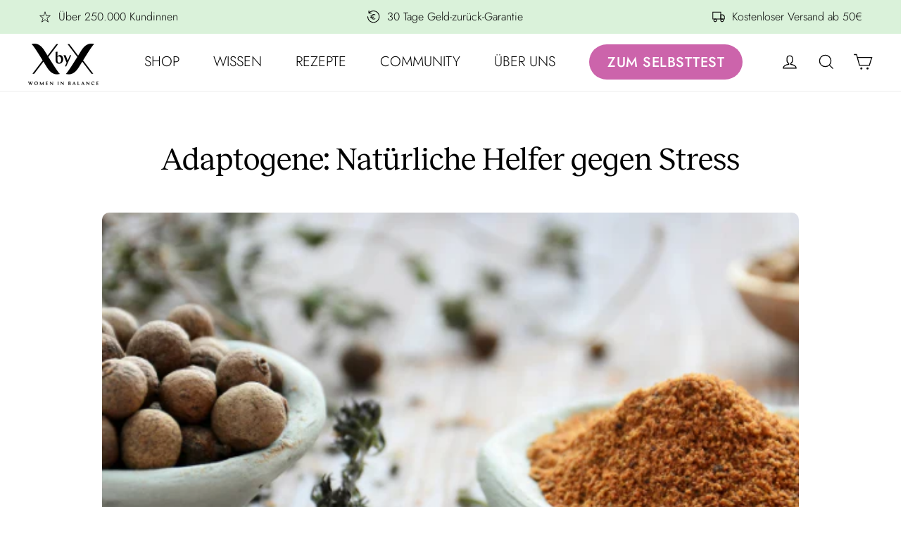

--- FILE ---
content_type: text/html; charset=utf-8
request_url: https://xbyx.de/blogs/magazin/was-sind-adaptogene?_pos=2&_sid=4cace4b81&_ss=r
body_size: 70036
content:
<!doctype html>
<html class="no-js" lang="de" dir="ltr">
<head>
  
  <script type="application/ld+json">
  {
    "@context": "https://schema.org",
    "@type": "BlogPosting",
    "mainEntityOfPage": "/blogs/magazin/was-sind-adaptogene",
    "articleSection": "Magazin",
    "keywords": "Mikronährstoffe",
    "headline": "Adaptogene: Natürliche Helfer gegen Stress",
    "description": "Prominente und Instagram-Stars peppen mit Adaptogenen Milchkaffee und Smoothies auf. Aber was sind Adaptogene und wie wirken sie? Adaptogene sind keine neue Erfindung. Schon seit...",
    "dateCreated": "2023-06-08T04:28:34",
    "datePublished": "2023-07-18T09:19:09",
    "dateModified": "2023-07-18T09:19:09",
    "image": {
      "@type": "ImageObject",
      "url": "https://xbyx.de/cdn/shop/articles/adaptogene-wechseljahre-xbyx.jpg?v=1686191363&width=1024",
      "image": "https://xbyx.de/cdn/shop/articles/adaptogene-wechseljahre-xbyx.jpg?v=1686191363&width=1024",
      "name": "Adaptogene",
      "width": "1024",
      "height": "1024"
    },
    "author": {
      "@type": "Person",
      "name": "Peggy Reichelt",
      "givenName": "Peggy",
      "familyName": "Reichelt"
    },
    "publisher": {
      "@type": "Organization",
      "name": "XbyX - Women in Balance"
    },
    "commentCount": 0,
    "comment": []
  }
  </script>



  <script type="application/ld+json">
  {
    "@context": "https://schema.org",
    "@type": "BreadcrumbList",
  "itemListElement": [{
      "@type": "ListItem",
      "position": 1,
      "name": "Startseite",
      "item": "https://xbyx.de"
    },{
          "@type": "ListItem",
          "position": 2,
          "name": "Magazin",
          "item": "https://xbyx.de/blogs/magazin"
        }, {
          "@type": "ListItem",
          "position": 3,
          "name": "Magazin",
          "item": "https://xbyx.de/blogs/magazin/was-sind-adaptogene"
        }]
  }
  </script>


	<script src="//xbyx.de/cdn/shop/files/pandectes-rules.js?v=5574694218021382397"></script>
  <meta name="google-site-verification" content="0yP-QkwpfNLsyrCOPglOoY3w6bZfpFWRYeIIMzdGSzs" />
	
  <meta name="facebook-domain-verification" content="ups4o1x157dl2ujcmik4nap3k1jxnw" />
  <meta name="facebook-domain-verification" content="mjvr7rlqkbmvyrfgv7evnthlbdq34z" />
  <meta name="facebook-domain-verification" content="tgcxpvzsolo4881q2xoghtd16ecd0n" />
  <meta charset="utf-8">
  <meta http-equiv="X-UA-Compatible" content="IE=edge,chrome=1">
  <meta name="viewport" content="width=device-width,initial-scale=1">
  <meta name="theme-color" content="#cc64ab">

  <link rel="canonical" href="https://xbyx.de/blogs/magazin/was-sind-adaptogene">
<link rel="alternate" hreflang="x-default" href="https://xbyx.de/blogs/magazin/was-sind-adaptogene" />
<link rel="alternate" hreflang="de-DE" href="https://xbyx.de/blogs/magazin/was-sind-adaptogene" />
<link rel="alternate" hreflang="de-AT" href="https://xbyx.de/blogs/magazin/was-sind-adaptogene">
<link rel="alternate" hreflang="de-LUX" href="https://xbyx.de/blogs/magazin/was-sind-adaptogene">
<link rel="alternate" hreflang="de-CH" href="https://www.xbyx.ch/blogs/magazin/was-sind-adaptogene" />
<link rel="alternate" hreflang="de-LI" href="https://www.xbyx.ch/blogs/magazin/was-sind-adaptogene">

  <link rel="preconnect" href="https://cdn.shopify.com">
  <link rel="preconnect" href="https://fonts.shopifycdn.com">
  <link rel="dns-prefetch" href="https://productreviews.shopifycdn.com">
  <link rel="dns-prefetch" href="https://ajax.googleapis.com">
  <link rel="dns-prefetch" href="https://maps.googleapis.com">
  <link rel="dns-prefetch" href="https://maps.gstatic.com">
  <meta name="format-detection" content="telephone=no"><link rel="shortcut icon" href="//xbyx.de/cdn/shop/files/New_CI_XbyX_Favicon_32x32.png?v=1757419710" type="image/png" /><title>Adaptogene: Natürliche Helfer gegen Stress
</title>
<meta name="description" content="Adaptogene etablieren sich zunehmend als natürliche Helfer gegen Stress. Aber was sind Adaptogene und wie wirken sie? Und wie können sie in den Wechseljahren helfen?">

  

  

  
    
  

  <meta property="og:site_name" content="XbyX - Women in Balance">
  <meta property="og:url" content="https://xbyx.de/blogs/magazin/was-sind-adaptogene">
  <meta property="og:title" content="Adaptogene: Natürliche Helfer gegen Stress">
  <meta property="og:type" content="article">
  <meta property="og:description" content="Prominente und Instagram-Stars peppen mit Adaptogenen Milchkaffee und Smoothies auf. Aber was sind Adaptogene und wie wirken sie? Adaptogene sind keine neue Erfindung. Schon seit Jahrtausenden finden Adaptogene in der Traditionellen Chinesischen Medizin (TCM) und dem Indischen Ayurveda Anwendung. Doch auch in der westlichen Medizin finden sich immer mehr Studien und Anwendungsbereiche.
Was sind Adaptogene?
Adaptogene sind natürliche Pflanzenwirkstoffe, oft Kräuter, Wurzeln oder Pilze, die dem Körper helfen, sich an Stresssituationen anzupassen. Darunter Panax Ginseng, Ashwagandha, Schisandra, Rhodiola, Maca, und Heilpilze wie Cordyceps, Igelstachelbart und Reishi.Als bioaktive, sekundäre Pflanzenstoffe wirken die Adaptogene den Auswirkungen von Stress im Körper entgegen. Stress verursacht Veränderungen im Körper, indem Stress das neurologische (Nerven), hormonelle (endokrine) und immunologischen System schädigt. So verstärkt Stress in der Lebensmitte viele Symptome der Wechseljahre. Adaptogene stimulieren den Körper und wirken den Auswirkungen von Stress entgegen. Adaptogene wurden erstmals während des Zweiten Weltkriegs untersucht. Wissenschaftler suchten nach einer “Wunderpille”, mit der Piloten länger, besser und schneller fliegen konnten. Den Begriff „Adaptogene“ prägte 1947 der russische Pharmakologe Nicolai V. Lazarev.
--BANNER 1--
Wie wirken Adaptogene?
Der Name legt es nahe: Adaptogene wirken, indem sie dem Körper helfen sich zu "adaptieren", also sich anzupassen. Adaptogene wirken auf molekularer Ebene, indem sie das Gleichgewicht zwischen Hypothalamus, Hypophyse und Nebennieren regulieren. Diese drei hormonproduzierenden Drüsen sind an der Stressreaktion beteiligt. Ist der Körper Stress ausgesetzt, treten sie in Aktion. Adaptogene wirken also direkt auf die Hypothalamus-Hypophysen-Nebennierenrinden-Achse, kurz HPA-Achse, das körpereigene System zur Produktion von Hormonen als Reaktion auf Stress. Egal in welche Richtung der Körper aus dem Gleichgewicht gerät, Adaptogene helfen, ihn wieder in Homöostase - ins Gleichgewicht - zu bringen.
Was passiert bei Stress?
Stress - zum Beispiel durch Säbelzahn-Tiger-Attacken, Streit mit dem Partner oder mit überreagierenden Chefinnen - löst im Körper eine Reihe von Reaktionen aus. Diese bestehen aus 3 Phasen:

Alarm
Widerstand
Erschöpfung

Erleben wir Stress - wie den Streit mit dem Partner - reagiert unser Körper indem er Hormone wie Adrenalin ausschüttet. Das Adrenalin verbessert die Muskelleistung und erhöht die Konzentrationsfähigkeit und bereitet den Körper so auf die anstehende Aufgabe “dem Stressauslöser Widerstands gebieten” vor. Eine Art Schutzwall des Körpers: Mehr Energie, klarer Denken - alles ist bereit zum Widerstand! Auf Gewinn oder Niederlage folgt dann die Phase der Erschöpfung. Die Adaptogene wirken in der mittleren Phase - dem Widerstand. Sie lassen uns den Stress quasi länger durchhalten.So können Adaptogene uns beruhigen und gleichzeitig unsere Energie steigern, ohne uns jedoch übermäßig zu stimulieren. Sie unterstützen unsere Nebennierenfunktion und wirken damit negativen Auswirkungen von Stress entgegen. Sie unterstützen zudem unsere Zellen Nebenprodukte des Stoffwechselprozesses zu eliminieren.
Welchen gesundheitlichen Nutzen haben Adaptogene?
Zu den Vorzügen der Verwendung adaptogener Kräuter, Wurzeln und Pilze gehören möglicherweise:

Stärkung gegen Stress
Gegen Ermüdung und Müdigkeit: steigern der Energie
Neuroprotektiv (schützen Gehirn und Nerven)
Zeigen antidepressive Effekte und verbessern die Stimmung

Wirken als Stimulans für das zentrale Nervensystem
Erhöhen die geistige Leistungsfähigkeit und Aufmerksamkeit
Normalisierung des Gleichgewichts der Hormone - Homöostase
Verbesserung von Immunfunktion und sportlicher Leistung
Schutz der kardiovaskulären Gesundheit
Ausgleichende Wirkung auf den Blutzucker

Einfluss auf Reproduktion und Libido


Einige dieser Wirkungen sind in zahlreichen Studien untersucht und belegt - bei anderen ist der wissenschaftliche Nachweis bisher nur sehr dünn oder steht noch aus.
--BANNER 2--
Welche Adaptogene gibt es?
Es gibt viele verschieden Adaptogene, jeweils mit verschiedenen Wirkungen. Die Wahl des für dich passenden Adaptogens hängt vom gewünschten Ergebnis ab. Ashwagandha wird beispielsweise oft bei Erschöpfung eingesetzt, da es gleichermaßen energetisiert und entspannt.
Beliebte Adaptogene und ihr potenzieller Nutzen:


Asiatischer Ginseng (Panax Ginseng) belebende Wirkung, fördert Denken, die Konzentration, das Gedächtnis, körperliche Ausdauer - enthalten in XbyX Klar Denken 


Ashwagandha (Withania somnifera) reduziert mentalen, emotionalen und körperlichen Stress sowie Angstzustände, bringt Harmonie für Körper und Geist, und stärkt das Immunsystem - enthalten in XbyX Ganz Gelassen 


Astragalus (Astragalus membranaceus) gegen Müdigkeit
Chaga - Vitalpilz - reich an B-Vitaminen, Melanin und Zink und so unterstützend fürs Immunsystem, fördert allgemeines Wohlbefinden und ist eine Energiequelle

Chlorella - Potente Grünalge - reich an Chlorophyll, Protein, Aminosäuren und essentiellen Fettsäuren

Cordyceps (Cordyceps militaris) steigert Ausdauer und Energie - fördert Sauerstoffversorgung, Immunsystem und geistige Leistungsfähigkeit bei gleichzeitiger Steigerung sportlicher Energie - enthalten in XbyX Phyto Power 


Goji-Beere (Lycium barbarum) fördert Energie, körperliche und geistige Leistungsfähigkeit, Ruhe und Wohlbefinden und kann auch den Schlaf verbessern.

Eluetherwurzel (Eleutherococcus senticosus) verbessert Konzentration und beugt mentaler Ermüdung vor

Igelstachelbart Pilz auch Löwenmähnen Pilz (Hericium erinaceus) unterstützt Gedächtnisfunktion und Gehirngesundheit - enthalten in XbyX Klar Denken 


Jiaogulan (Gynostemma Pentaphyllum) reduziert Stress und erhöht die Ausdauer.

Maca auch Peruanischer Ginseng (Lepidium meyenii) fördert Fruchtbarkeit, Libido und Sexualtrieb, verbessert Energie und Ausdauer - enthalten in XbyX Volle Lust 


Süßholzwurzel (Glycyrrhiza glabra) reduziert Stress

Reishi Vitalpilz - Traditionell zur Stärkung von Herz und Geist eigesetzt - Unterstützend für Immunsystem und Stressabbau - enthalten in XbyX Peri Balance 


Rhodiola rosea (R. rosea) unterstützt gegen physische und psychische Müdigkeit

Schisandra Beere auch Spaltkörbchen (Schisandra chinensis) fördert Ausdauer, geistige Leistungsfähigkeit und Konzentration - enthalten in XbyX Phyto Power 


Tulsi / Heiliges Basilikum (Ocimum sanctum) reduziert körperlichen und geistigen Stress, stressbedingte Angstzustände und Depressionen

Kurkuma (Curcuma longa) fördert die Gehirnfunktion und hilft gegen Depressionen

Wo finde ich Adaptogene?
Adaptogene gibt es als pflanzliche Nahrungsergänzungsmittel in Kapselform oder als Pulver. Als Pulver können sie einfach in natürliche Gerichte wie Smoothies, Müslis oder Getränke beigefügt werden. In unseren XbyX Pflanzenextrakten findest du Adaptogene, die in Synergie mit Aminosäuren, Vitaminen &amp; Mineralien sowie weiteren Pflanzenstoffen wirken.
Wann und wie nimmt man Adaptogene?
Stimulierende Adaptogene, wie Rhodiola, nimmst du am besten vor 15 Uhr. Unser Stresslevel ist meist morgens bis zum Nachmittag höher, gegen Abend sollte der Stress normalerweise abnehmen und Ruhe einkehren.Adaptogene die eher eine beruhigende Wirkung haben, wie “Heiliges Basilikum” (Holy Basil) oder Ashwagandha, können sowohl tagsüber als auch vor dem Schlafengehen eingenommen werden. Adaptogene können täglich, auch über längere Zeiträume, eingenommen werden. Da sich der Körper an sie gewöhnt, kann es Sinn ergeben, sie nach ca. 6 Wochen zu wechseln und je nach Bedarf und Wohlbefinden zu rotieren. Wie bei jedem anderen pflanzlichen Mittel oder Nahrungsergänzungsmittel auch, können auch Adaptogene Nebenwirkungen, Wechselwirkungen und Kontraindikationen haben. Halte daher Rücksprache mit deinem Arzt, bevor du Adaptogene einnimmst.
Fazit zu Adaptogenen
Adaptogene sind wunderbare Kräuter, Wurzeln und Pilze, die viel zum natürlichen Gleichgewicht unseres Körpers beitragen können. Bitte bedenke aber, dass Adaptogene keine Wundermittel und damit kein Freifahrtschein für Stress sind. Sie unterstützen den Körper lediglich in seiner Reaktion auf stressige Situationen. Anti-Stress Maßnahmen wie Tiefenatmung, Yoga, Meditation, Sport, eine ausgewogene, gesunde Ernährung und vor allem ein normales Level an Belastung sind das A und O!
--BANNER 3--
Studien &amp; Quellen
Panossian, A. &amp; Wikman, G. (2010). Effects of Adaptogens on the Central Nervous System and the Molecular Mechanisms Associated with Their Stress—Protective Activity. Pharmaceuticals, 3(1), 188–224. doi:10.3390/ph3010188
Chandrasekhar, K., Kapoor, J. &amp; Anishetty, S. (2012c). A Prospective, Randomized Double-Blind, Placebo-Controlled Study of Safety and Efficacy of a High-Concentration Full-Spectrum Extract of Ashwagandha Root in Reducing Stress and Anxiety in Adults. Indian Journal Of Psychological Medicine, 34(3), 255–262. doi:10.4103/0253-7176.106022
Ishaque, S., Shamseer, L., Bukutu, C. &amp; Vohra, S. (2012). Rhodiola rosea for physical and mental fatigue: a systematic review. BMC Complementary And Alternative Medicine, 12(1). doi:10.1186/1472-6882-12-70
Panossian, A. &amp; Wikman, G. (2008). Pharmacology of Schisandra chinensis Bail.: An overview of Russian research and uses in medicine. Journal Of Ethnopharmacology, 118(2), 183–212. doi:10.1016/j.jep.2008.04.020
Panossian, A. &amp; Wikman, G. (2009). Evidence-Based Efficacy of Adaptogens in Fatigue, and Molecular Mechanisms Related to their Stress-Protective Activity. Current Clinical Pharmacology, 4(3), 198–219. doi:10.2174/157488409789375311
Tuli, H. S., Sandhu, S. S. &amp; Sharma, A. K. (2013). Pharmacological and therapeutic potential of Cordyceps with special reference to Cordycepin. 3 Biotech, 4(1), 1–12. doi:10.1007/s13205-013-0121-9
Astragalus. National Center for Complementary and Integrative Health (NCCIH)
Maca. examine.com
Panax Ginseng. WebMD
Panax Ginseng. examine.com"><meta property="og:image" content="http://xbyx.de/cdn/shop/articles/adaptogene-wechseljahre-xbyx.jpg?v=1686191363">
    <meta property="og:image:secure_url" content="https://xbyx.de/cdn/shop/articles/adaptogene-wechseljahre-xbyx.jpg?v=1686191363">
    <meta property="og:image:width" content="1000">
    <meta property="og:image:height" content="300"><meta name="twitter:site" content="@">
  <meta name="twitter:card" content="summary_large_image">
  <meta name="twitter:title" content="Adaptogene: Natürliche Helfer gegen Stress">
  <meta name="twitter:description" content="Prominente und Instagram-Stars peppen mit Adaptogenen Milchkaffee und Smoothies auf. Aber was sind Adaptogene und wie wirken sie? Adaptogene sind keine neue Erfindung. Schon seit Jahrtausenden finden Adaptogene in der Traditionellen Chinesischen Medizin (TCM) und dem Indischen Ayurveda Anwendung. Doch auch in der westlichen Medizin finden sich immer mehr Studien und Anwendungsbereiche.
Was sind Adaptogene?
Adaptogene sind natürliche Pflanzenwirkstoffe, oft Kräuter, Wurzeln oder Pilze, die dem Körper helfen, sich an Stresssituationen anzupassen. Darunter Panax Ginseng, Ashwagandha, Schisandra, Rhodiola, Maca, und Heilpilze wie Cordyceps, Igelstachelbart und Reishi.Als bioaktive, sekundäre Pflanzenstoffe wirken die Adaptogene den Auswirkungen von Stress im Körper entgegen. Stress verursacht Veränderungen im Körper, indem Stress das neurologische (Nerven), hormonelle (endokrine) und immunologischen System schädigt. So verstärkt Stress in der Lebensmitte viele Symptome der Wechseljahre. Adaptogene stimulieren den Körper und wirken den Auswirkungen von Stress entgegen. Adaptogene wurden erstmals während des Zweiten Weltkriegs untersucht. Wissenschaftler suchten nach einer “Wunderpille”, mit der Piloten länger, besser und schneller fliegen konnten. Den Begriff „Adaptogene“ prägte 1947 der russische Pharmakologe Nicolai V. Lazarev.
--BANNER 1--
Wie wirken Adaptogene?
Der Name legt es nahe: Adaptogene wirken, indem sie dem Körper helfen sich zu "adaptieren", also sich anzupassen. Adaptogene wirken auf molekularer Ebene, indem sie das Gleichgewicht zwischen Hypothalamus, Hypophyse und Nebennieren regulieren. Diese drei hormonproduzierenden Drüsen sind an der Stressreaktion beteiligt. Ist der Körper Stress ausgesetzt, treten sie in Aktion. Adaptogene wirken also direkt auf die Hypothalamus-Hypophysen-Nebennierenrinden-Achse, kurz HPA-Achse, das körpereigene System zur Produktion von Hormonen als Reaktion auf Stress. Egal in welche Richtung der Körper aus dem Gleichgewicht gerät, Adaptogene helfen, ihn wieder in Homöostase - ins Gleichgewicht - zu bringen.
Was passiert bei Stress?
Stress - zum Beispiel durch Säbelzahn-Tiger-Attacken, Streit mit dem Partner oder mit überreagierenden Chefinnen - löst im Körper eine Reihe von Reaktionen aus. Diese bestehen aus 3 Phasen:

Alarm
Widerstand
Erschöpfung

Erleben wir Stress - wie den Streit mit dem Partner - reagiert unser Körper indem er Hormone wie Adrenalin ausschüttet. Das Adrenalin verbessert die Muskelleistung und erhöht die Konzentrationsfähigkeit und bereitet den Körper so auf die anstehende Aufgabe “dem Stressauslöser Widerstands gebieten” vor. Eine Art Schutzwall des Körpers: Mehr Energie, klarer Denken - alles ist bereit zum Widerstand! Auf Gewinn oder Niederlage folgt dann die Phase der Erschöpfung. Die Adaptogene wirken in der mittleren Phase - dem Widerstand. Sie lassen uns den Stress quasi länger durchhalten.So können Adaptogene uns beruhigen und gleichzeitig unsere Energie steigern, ohne uns jedoch übermäßig zu stimulieren. Sie unterstützen unsere Nebennierenfunktion und wirken damit negativen Auswirkungen von Stress entgegen. Sie unterstützen zudem unsere Zellen Nebenprodukte des Stoffwechselprozesses zu eliminieren.
Welchen gesundheitlichen Nutzen haben Adaptogene?
Zu den Vorzügen der Verwendung adaptogener Kräuter, Wurzeln und Pilze gehören möglicherweise:

Stärkung gegen Stress
Gegen Ermüdung und Müdigkeit: steigern der Energie
Neuroprotektiv (schützen Gehirn und Nerven)
Zeigen antidepressive Effekte und verbessern die Stimmung

Wirken als Stimulans für das zentrale Nervensystem
Erhöhen die geistige Leistungsfähigkeit und Aufmerksamkeit
Normalisierung des Gleichgewichts der Hormone - Homöostase
Verbesserung von Immunfunktion und sportlicher Leistung
Schutz der kardiovaskulären Gesundheit
Ausgleichende Wirkung auf den Blutzucker

Einfluss auf Reproduktion und Libido


Einige dieser Wirkungen sind in zahlreichen Studien untersucht und belegt - bei anderen ist der wissenschaftliche Nachweis bisher nur sehr dünn oder steht noch aus.
--BANNER 2--
Welche Adaptogene gibt es?
Es gibt viele verschieden Adaptogene, jeweils mit verschiedenen Wirkungen. Die Wahl des für dich passenden Adaptogens hängt vom gewünschten Ergebnis ab. Ashwagandha wird beispielsweise oft bei Erschöpfung eingesetzt, da es gleichermaßen energetisiert und entspannt.
Beliebte Adaptogene und ihr potenzieller Nutzen:


Asiatischer Ginseng (Panax Ginseng) belebende Wirkung, fördert Denken, die Konzentration, das Gedächtnis, körperliche Ausdauer - enthalten in XbyX Klar Denken 


Ashwagandha (Withania somnifera) reduziert mentalen, emotionalen und körperlichen Stress sowie Angstzustände, bringt Harmonie für Körper und Geist, und stärkt das Immunsystem - enthalten in XbyX Ganz Gelassen 


Astragalus (Astragalus membranaceus) gegen Müdigkeit
Chaga - Vitalpilz - reich an B-Vitaminen, Melanin und Zink und so unterstützend fürs Immunsystem, fördert allgemeines Wohlbefinden und ist eine Energiequelle

Chlorella - Potente Grünalge - reich an Chlorophyll, Protein, Aminosäuren und essentiellen Fettsäuren

Cordyceps (Cordyceps militaris) steigert Ausdauer und Energie - fördert Sauerstoffversorgung, Immunsystem und geistige Leistungsfähigkeit bei gleichzeitiger Steigerung sportlicher Energie - enthalten in XbyX Phyto Power 


Goji-Beere (Lycium barbarum) fördert Energie, körperliche und geistige Leistungsfähigkeit, Ruhe und Wohlbefinden und kann auch den Schlaf verbessern.

Eluetherwurzel (Eleutherococcus senticosus) verbessert Konzentration und beugt mentaler Ermüdung vor

Igelstachelbart Pilz auch Löwenmähnen Pilz (Hericium erinaceus) unterstützt Gedächtnisfunktion und Gehirngesundheit - enthalten in XbyX Klar Denken 


Jiaogulan (Gynostemma Pentaphyllum) reduziert Stress und erhöht die Ausdauer.

Maca auch Peruanischer Ginseng (Lepidium meyenii) fördert Fruchtbarkeit, Libido und Sexualtrieb, verbessert Energie und Ausdauer - enthalten in XbyX Volle Lust 


Süßholzwurzel (Glycyrrhiza glabra) reduziert Stress

Reishi Vitalpilz - Traditionell zur Stärkung von Herz und Geist eigesetzt - Unterstützend für Immunsystem und Stressabbau - enthalten in XbyX Peri Balance 


Rhodiola rosea (R. rosea) unterstützt gegen physische und psychische Müdigkeit

Schisandra Beere auch Spaltkörbchen (Schisandra chinensis) fördert Ausdauer, geistige Leistungsfähigkeit und Konzentration - enthalten in XbyX Phyto Power 


Tulsi / Heiliges Basilikum (Ocimum sanctum) reduziert körperlichen und geistigen Stress, stressbedingte Angstzustände und Depressionen

Kurkuma (Curcuma longa) fördert die Gehirnfunktion und hilft gegen Depressionen

Wo finde ich Adaptogene?
Adaptogene gibt es als pflanzliche Nahrungsergänzungsmittel in Kapselform oder als Pulver. Als Pulver können sie einfach in natürliche Gerichte wie Smoothies, Müslis oder Getränke beigefügt werden. In unseren XbyX Pflanzenextrakten findest du Adaptogene, die in Synergie mit Aminosäuren, Vitaminen &amp; Mineralien sowie weiteren Pflanzenstoffen wirken.
Wann und wie nimmt man Adaptogene?
Stimulierende Adaptogene, wie Rhodiola, nimmst du am besten vor 15 Uhr. Unser Stresslevel ist meist morgens bis zum Nachmittag höher, gegen Abend sollte der Stress normalerweise abnehmen und Ruhe einkehren.Adaptogene die eher eine beruhigende Wirkung haben, wie “Heiliges Basilikum” (Holy Basil) oder Ashwagandha, können sowohl tagsüber als auch vor dem Schlafengehen eingenommen werden. Adaptogene können täglich, auch über längere Zeiträume, eingenommen werden. Da sich der Körper an sie gewöhnt, kann es Sinn ergeben, sie nach ca. 6 Wochen zu wechseln und je nach Bedarf und Wohlbefinden zu rotieren. Wie bei jedem anderen pflanzlichen Mittel oder Nahrungsergänzungsmittel auch, können auch Adaptogene Nebenwirkungen, Wechselwirkungen und Kontraindikationen haben. Halte daher Rücksprache mit deinem Arzt, bevor du Adaptogene einnimmst.
Fazit zu Adaptogenen
Adaptogene sind wunderbare Kräuter, Wurzeln und Pilze, die viel zum natürlichen Gleichgewicht unseres Körpers beitragen können. Bitte bedenke aber, dass Adaptogene keine Wundermittel und damit kein Freifahrtschein für Stress sind. Sie unterstützen den Körper lediglich in seiner Reaktion auf stressige Situationen. Anti-Stress Maßnahmen wie Tiefenatmung, Yoga, Meditation, Sport, eine ausgewogene, gesunde Ernährung und vor allem ein normales Level an Belastung sind das A und O!
--BANNER 3--
Studien &amp; Quellen
Panossian, A. &amp; Wikman, G. (2010). Effects of Adaptogens on the Central Nervous System and the Molecular Mechanisms Associated with Their Stress—Protective Activity. Pharmaceuticals, 3(1), 188–224. doi:10.3390/ph3010188
Chandrasekhar, K., Kapoor, J. &amp; Anishetty, S. (2012c). A Prospective, Randomized Double-Blind, Placebo-Controlled Study of Safety and Efficacy of a High-Concentration Full-Spectrum Extract of Ashwagandha Root in Reducing Stress and Anxiety in Adults. Indian Journal Of Psychological Medicine, 34(3), 255–262. doi:10.4103/0253-7176.106022
Ishaque, S., Shamseer, L., Bukutu, C. &amp; Vohra, S. (2012). Rhodiola rosea for physical and mental fatigue: a systematic review. BMC Complementary And Alternative Medicine, 12(1). doi:10.1186/1472-6882-12-70
Panossian, A. &amp; Wikman, G. (2008). Pharmacology of Schisandra chinensis Bail.: An overview of Russian research and uses in medicine. Journal Of Ethnopharmacology, 118(2), 183–212. doi:10.1016/j.jep.2008.04.020
Panossian, A. &amp; Wikman, G. (2009). Evidence-Based Efficacy of Adaptogens in Fatigue, and Molecular Mechanisms Related to their Stress-Protective Activity. Current Clinical Pharmacology, 4(3), 198–219. doi:10.2174/157488409789375311
Tuli, H. S., Sandhu, S. S. &amp; Sharma, A. K. (2013). Pharmacological and therapeutic potential of Cordyceps with special reference to Cordycepin. 3 Biotech, 4(1), 1–12. doi:10.1007/s13205-013-0121-9
Astragalus. National Center for Complementary and Integrative Health (NCCIH)
Maca. examine.com
Panax Ginseng. WebMD
Panax Ginseng. examine.com">

<style data-shopify>:root {
    --colorBtnPrimary:#cc64ab;
    --colorBtnPrimaryDim:#c651a1;
    --colorBtnPrimaryText:#ffffff;
    --colorCartDot:#4a9c64;

    --colorLink:#cc64ab;

    --colorTextBody:#000000;
    --colorSalePrice:#1c1d1d;
    --colorSaleTag:#990000;
    --colorSaleTagText:#ffffff;

    --colorBody:#ffffff;
    --colorBodyDim:#f2f2f2;
    --colorInputBg:#ffffff;
    --colorInputBgDim:#f2f2f2;
    --colorInputBgDark:#e6e6e6;
    --colorInputText:#000000;

    --colorFooter:#333333;
    --colorFooterText:#ffffff;

    --colorBorder:#eeeeee;

    --colorNav:#ffffff;
    --colorNavText:#000000;
    --colorAnnouncement:#78015b;
    --colorAnnouncementText:#ffffff;

    --colorHeroText:#fff;

    --colorModalBg:#aeb1b8;

    --colorSmallImageBg:#ffffff;
    --colorLargeImageBg:#dedfe1;

    --colorDrawers:#ffffff;
    --colorDrawersDim:#f2f2f2;
    --colorDrawerBorder:#f0f1f3;
    --colorDrawerText:#000000;
    --colorDrawerTextDarken:#000000;
    --colorDrawerButton:#cc64ab;
    --colorDrawerButtonText:#ffffff;

    --sizeChartMargin:25px 0;
    --sizeChartIconMargin:5px;

    --newsletterReminderPadding:30px 35px;
    --color-body-text:#000000;
    --color-body:#ffffff;
    --color-bg:#ffffff;

    
    --typeHeaderPrimary: 'RecklessRegular';
    --typeHeaderWeight: normal;
    

    --typeHeaderFallback: sans-serif;
    --typeHeaderSize: 44px;
    --typeHeaderLineHeight: 1.2;
    --typeHeaderSpacing: 0.025em;

    
      --typeBasePrimary: 'Jost-Light';
      --typeBaseWeight: normal;
      --typeButtonPrimary: 'Jost-Medium';
    

    --typeBaseFallback:sans-serif;
    --typeBaseSize: 20px;
    --typeBaseLineHeight: 1.5;
    --typeBaseSpacing: 0.0em;

    --iconWeight: 3px;
    --iconLinecaps: miter;

    
      --rounded-xs: 5px;
      --rounded-sm: 10px;
      --rounded-md: 15px;
      --rounded-full: 9999px;
    

    
      --rounded-popups: 10px;
    

    
      --rounded-buttons: 9999px;
    
  }

  
.collection-hero__content:before,
  .hero__image-wrapper:before,
  .hero__media:before {
    background-image: linear-gradient(to bottom, rgba(0, 0, 0, 0.0) 0%, rgba(0, 0, 0, 0.0) 40%, rgba(0, 0, 0, 0.0) 100%);
  }

  .skrim__item-content .skrim__overlay:after {
    background-image: linear-gradient(to bottom, rgba(0, 0, 0, 0.0) 30%, rgba(0, 0, 0, 0.0) 100%);
  }

  .placeholder-content {
    background-image: linear-gradient(100deg, #ffffff 40%, #f7f7f7 63%, #ffffff 79%);
  }</style>
<style data-shopify>




</style>


  <link href="//xbyx.de/cdn/shop/t/32/assets/theme.css?v=62986184602566110811768818342" rel="stylesheet" type="text/css" media="all" />
  

  <link href="//xbyx.de/cdn/shop/t/32/assets/theme_v4_5.scss.css?v=158488606640939393631755780884" rel="stylesheet" type="text/css" media="all" />
  

  <link href="//xbyx.de/cdn/shop/t/32/assets/latori-gmbh-base.css?v=137730120833188832781754903480" rel="stylesheet" type="text/css" media="all" /> 
  

   <link href="//xbyx.de/cdn/shop/t/32/assets/custom-styles.css?v=127383790829047809031768818331" rel="stylesheet" type="text/css" media="all" />
  

  <script>
    localStorage.removeItem("checkout_birthday");
    document.documentElement.className = document.documentElement.className.replace('no-js', 'js');
    //localStorage.clear('checkout_birthday');
    window.theme = window.theme || {};
    theme.routes = {
      home: "/",
      cart: "/cart.js",
      cartPage: "/cart",
      cartAdd: "/cart/add.js",
      cartChange: "/cart/change.js",
      cartUpdate: "/cart/update.js",
      search: "/search"
    };
    theme.strings = {
      addToCart: "In den Warenkorb",
      soldOut: "Ausverkauft",
      unavailable: "Nicht verfügbar",
      inStockLabel: "Auf Lager",
      stockLabel: "[count] auf Lager",
      willNotShipUntil: "Wird nach dem [date] versendet",
      willBeInStockAfter: "Wird nach dem [date] auf Lager sein",
      waitingForStock: "Inventar auf dem Weg",
      cartSavings: "Du sparst [savings]",
      cartEmpty: "Dein Warenkorb ist im Moment leer.",
      cartTermsConfirmation: "Du musst den Verkaufsbedingungen zustimmen, um auszuchecken",
      searchCollections: "Kollektionen:",
      searchPages: "Seiten:",
      searchArticles: "Artikel:"
    };
    theme.settings = {
      dynamicVariantsEnable: true,
      cartType: "drawer",
      isCustomerTemplate: false,
      moneyFormat: "{{amount_with_comma_separator}} €",
      predictiveSearch: false,
      predictiveSearchType: "product,article,page",
      quickView: false,
      themeName: 'Motion',
      themeVersion: "9.0.0"
    };
    window.AllBundleProducts=[];
    
      
      
        window.gift = {
          giftProduct : 43642350469384,
        };
        localStorage.setItem("Shaker_product", "43642350469384");
        
          window.shaker_choice = "false";
        
      
    
    
    
      
      
        window.xSellProduct = {
          
            xSellId : 39423470338108,
          
        };
      
    
    
    

    

  </script>

    <script type="text/javascript" src="https://static.rechargecdn.com/assets/js/widget.min.js?shop=xbyx-women-in-balance.myshopify.com" defer></script>
  

    <script type="text/javascript" src="https://cdn-app.sealsubscriptions.com/shopify/public/js/sealsubscriptions.js?shop=xbyx-women-in-balance.myshopify.com" defer></script>
  
<script>window.performance && window.performance.mark && window.performance.mark('shopify.content_for_header.start');</script><meta name="facebook-domain-verification" content="y9hyz5e3nyz8g69z1hmwkufl2678l6">
<meta id="shopify-digital-wallet" name="shopify-digital-wallet" content="/26233667644/digital_wallets/dialog">
<meta name="shopify-checkout-api-token" content="ef035d971559cbff1cb73f2dea70d96b">
<meta id="in-context-paypal-metadata" data-shop-id="26233667644" data-venmo-supported="false" data-environment="production" data-locale="de_DE" data-paypal-v4="true" data-currency="EUR">
<link rel="alternate" type="application/atom+xml" title="Feed" href="/blogs/magazin.atom" />
<script async="async" src="/checkouts/internal/preloads.js?locale=de-DE"></script>
<script id="apple-pay-shop-capabilities" type="application/json">{"shopId":26233667644,"countryCode":"DE","currencyCode":"EUR","merchantCapabilities":["supports3DS"],"merchantId":"gid:\/\/shopify\/Shop\/26233667644","merchantName":"XbyX - Women in Balance","requiredBillingContactFields":["postalAddress","email"],"requiredShippingContactFields":["postalAddress","email"],"shippingType":"shipping","supportedNetworks":["visa","maestro","masterCard","amex"],"total":{"type":"pending","label":"XbyX - Women in Balance","amount":"1.00"},"shopifyPaymentsEnabled":true,"supportsSubscriptions":true}</script>
<script id="shopify-features" type="application/json">{"accessToken":"ef035d971559cbff1cb73f2dea70d96b","betas":["rich-media-storefront-analytics"],"domain":"xbyx.de","predictiveSearch":true,"shopId":26233667644,"locale":"de"}</script>
<script>var Shopify = Shopify || {};
Shopify.shop = "xbyx-women-in-balance.myshopify.com";
Shopify.locale = "de";
Shopify.currency = {"active":"EUR","rate":"1.0"};
Shopify.country = "DE";
Shopify.theme = {"name":"XbyX\/main","id":133316444424,"schema_name":"Motion","schema_version":"9.0.0","theme_store_id":null,"role":"main"};
Shopify.theme.handle = "null";
Shopify.theme.style = {"id":null,"handle":null};
Shopify.cdnHost = "xbyx.de/cdn";
Shopify.routes = Shopify.routes || {};
Shopify.routes.root = "/";</script>
<script type="module">!function(o){(o.Shopify=o.Shopify||{}).modules=!0}(window);</script>
<script>!function(o){function n(){var o=[];function n(){o.push(Array.prototype.slice.apply(arguments))}return n.q=o,n}var t=o.Shopify=o.Shopify||{};t.loadFeatures=n(),t.autoloadFeatures=n()}(window);</script>
<script id="shop-js-analytics" type="application/json">{"pageType":"article"}</script>
<script defer="defer" async type="module" src="//xbyx.de/cdn/shopifycloud/shop-js/modules/v2/client.init-shop-cart-sync_e98Ab_XN.de.esm.js"></script>
<script defer="defer" async type="module" src="//xbyx.de/cdn/shopifycloud/shop-js/modules/v2/chunk.common_Pcw9EP95.esm.js"></script>
<script defer="defer" async type="module" src="//xbyx.de/cdn/shopifycloud/shop-js/modules/v2/chunk.modal_CzmY4ZhL.esm.js"></script>
<script type="module">
  await import("//xbyx.de/cdn/shopifycloud/shop-js/modules/v2/client.init-shop-cart-sync_e98Ab_XN.de.esm.js");
await import("//xbyx.de/cdn/shopifycloud/shop-js/modules/v2/chunk.common_Pcw9EP95.esm.js");
await import("//xbyx.de/cdn/shopifycloud/shop-js/modules/v2/chunk.modal_CzmY4ZhL.esm.js");

  window.Shopify.SignInWithShop?.initShopCartSync?.({"fedCMEnabled":true,"windoidEnabled":true});

</script>
<script>(function() {
  var isLoaded = false;
  function asyncLoad() {
    if (isLoaded) return;
    isLoaded = true;
    var urls = [];
    for (var i = 0; i < urls.length; i++) {
      var s = document.createElement('script');
      s.type = 'text/javascript';
      s.async = true;
      s.src = urls[i];
      var x = document.getElementsByTagName('script')[0];
      x.parentNode.insertBefore(s, x);
    }
  };
  if(window.attachEvent) {
    window.attachEvent('onload', asyncLoad);
  } else {
    window.addEventListener('load', asyncLoad, false);
  }
})();</script>
<script id="__st">var __st={"a":26233667644,"offset":3600,"reqid":"8a627d03-6b6a-4096-a7c3-8f4730445d64-1769407471","pageurl":"xbyx.de\/blogs\/magazin\/was-sind-adaptogene?_pos=2\u0026_sid=4cace4b81\u0026_ss=r","s":"articles-605413507336","u":"6ad50baad755","p":"article","rtyp":"article","rid":605413507336};</script>
<script>window.ShopifyPaypalV4VisibilityTracking = true;</script>
<script id="captcha-bootstrap">!function(){'use strict';const t='contact',e='account',n='new_comment',o=[[t,t],['blogs',n],['comments',n],[t,'customer']],c=[[e,'customer_login'],[e,'guest_login'],[e,'recover_customer_password'],[e,'create_customer']],r=t=>t.map((([t,e])=>`form[action*='/${t}']:not([data-nocaptcha='true']) input[name='form_type'][value='${e}']`)).join(','),a=t=>()=>t?[...document.querySelectorAll(t)].map((t=>t.form)):[];function s(){const t=[...o],e=r(t);return a(e)}const i='password',u='form_key',d=['recaptcha-v3-token','g-recaptcha-response','h-captcha-response',i],f=()=>{try{return window.sessionStorage}catch{return}},m='__shopify_v',_=t=>t.elements[u];function p(t,e,n=!1){try{const o=window.sessionStorage,c=JSON.parse(o.getItem(e)),{data:r}=function(t){const{data:e,action:n}=t;return t[m]||n?{data:e,action:n}:{data:t,action:n}}(c);for(const[e,n]of Object.entries(r))t.elements[e]&&(t.elements[e].value=n);n&&o.removeItem(e)}catch(o){console.error('form repopulation failed',{error:o})}}const l='form_type',E='cptcha';function T(t){t.dataset[E]=!0}const w=window,h=w.document,L='Shopify',v='ce_forms',y='captcha';let A=!1;((t,e)=>{const n=(g='f06e6c50-85a8-45c8-87d0-21a2b65856fe',I='https://cdn.shopify.com/shopifycloud/storefront-forms-hcaptcha/ce_storefront_forms_captcha_hcaptcha.v1.5.2.iife.js',D={infoText:'Durch hCaptcha geschützt',privacyText:'Datenschutz',termsText:'Allgemeine Geschäftsbedingungen'},(t,e,n)=>{const o=w[L][v],c=o.bindForm;if(c)return c(t,g,e,D).then(n);var r;o.q.push([[t,g,e,D],n]),r=I,A||(h.body.append(Object.assign(h.createElement('script'),{id:'captcha-provider',async:!0,src:r})),A=!0)});var g,I,D;w[L]=w[L]||{},w[L][v]=w[L][v]||{},w[L][v].q=[],w[L][y]=w[L][y]||{},w[L][y].protect=function(t,e){n(t,void 0,e),T(t)},Object.freeze(w[L][y]),function(t,e,n,w,h,L){const[v,y,A,g]=function(t,e,n){const i=e?o:[],u=t?c:[],d=[...i,...u],f=r(d),m=r(i),_=r(d.filter((([t,e])=>n.includes(e))));return[a(f),a(m),a(_),s()]}(w,h,L),I=t=>{const e=t.target;return e instanceof HTMLFormElement?e:e&&e.form},D=t=>v().includes(t);t.addEventListener('submit',(t=>{const e=I(t);if(!e)return;const n=D(e)&&!e.dataset.hcaptchaBound&&!e.dataset.recaptchaBound,o=_(e),c=g().includes(e)&&(!o||!o.value);(n||c)&&t.preventDefault(),c&&!n&&(function(t){try{if(!f())return;!function(t){const e=f();if(!e)return;const n=_(t);if(!n)return;const o=n.value;o&&e.removeItem(o)}(t);const e=Array.from(Array(32),(()=>Math.random().toString(36)[2])).join('');!function(t,e){_(t)||t.append(Object.assign(document.createElement('input'),{type:'hidden',name:u})),t.elements[u].value=e}(t,e),function(t,e){const n=f();if(!n)return;const o=[...t.querySelectorAll(`input[type='${i}']`)].map((({name:t})=>t)),c=[...d,...o],r={};for(const[a,s]of new FormData(t).entries())c.includes(a)||(r[a]=s);n.setItem(e,JSON.stringify({[m]:1,action:t.action,data:r}))}(t,e)}catch(e){console.error('failed to persist form',e)}}(e),e.submit())}));const S=(t,e)=>{t&&!t.dataset[E]&&(n(t,e.some((e=>e===t))),T(t))};for(const o of['focusin','change'])t.addEventListener(o,(t=>{const e=I(t);D(e)&&S(e,y())}));const B=e.get('form_key'),M=e.get(l),P=B&&M;t.addEventListener('DOMContentLoaded',(()=>{const t=y();if(P)for(const e of t)e.elements[l].value===M&&p(e,B);[...new Set([...A(),...v().filter((t=>'true'===t.dataset.shopifyCaptcha))])].forEach((e=>S(e,t)))}))}(h,new URLSearchParams(w.location.search),n,t,e,['guest_login'])})(!0,!1)}();</script>
<script integrity="sha256-4kQ18oKyAcykRKYeNunJcIwy7WH5gtpwJnB7kiuLZ1E=" data-source-attribution="shopify.loadfeatures" defer="defer" src="//xbyx.de/cdn/shopifycloud/storefront/assets/storefront/load_feature-a0a9edcb.js" crossorigin="anonymous"></script>
<script data-source-attribution="shopify.dynamic_checkout.dynamic.init">var Shopify=Shopify||{};Shopify.PaymentButton=Shopify.PaymentButton||{isStorefrontPortableWallets:!0,init:function(){window.Shopify.PaymentButton.init=function(){};var t=document.createElement("script");t.src="https://xbyx.de/cdn/shopifycloud/portable-wallets/latest/portable-wallets.de.js",t.type="module",document.head.appendChild(t)}};
</script>
<script data-source-attribution="shopify.dynamic_checkout.buyer_consent">
  function portableWalletsHideBuyerConsent(e){var t=document.getElementById("shopify-buyer-consent"),n=document.getElementById("shopify-subscription-policy-button");t&&n&&(t.classList.add("hidden"),t.setAttribute("aria-hidden","true"),n.removeEventListener("click",e))}function portableWalletsShowBuyerConsent(e){var t=document.getElementById("shopify-buyer-consent"),n=document.getElementById("shopify-subscription-policy-button");t&&n&&(t.classList.remove("hidden"),t.removeAttribute("aria-hidden"),n.addEventListener("click",e))}window.Shopify?.PaymentButton&&(window.Shopify.PaymentButton.hideBuyerConsent=portableWalletsHideBuyerConsent,window.Shopify.PaymentButton.showBuyerConsent=portableWalletsShowBuyerConsent);
</script>
<script data-source-attribution="shopify.dynamic_checkout.cart.bootstrap">document.addEventListener("DOMContentLoaded",(function(){function t(){return document.querySelector("shopify-accelerated-checkout-cart, shopify-accelerated-checkout")}if(t())Shopify.PaymentButton.init();else{new MutationObserver((function(e,n){t()&&(Shopify.PaymentButton.init(),n.disconnect())})).observe(document.body,{childList:!0,subtree:!0})}}));
</script>
<link id="shopify-accelerated-checkout-styles" rel="stylesheet" media="screen" href="https://xbyx.de/cdn/shopifycloud/portable-wallets/latest/accelerated-checkout-backwards-compat.css" crossorigin="anonymous">
<style id="shopify-accelerated-checkout-cart">
        #shopify-buyer-consent {
  margin-top: 1em;
  display: inline-block;
  width: 100%;
}

#shopify-buyer-consent.hidden {
  display: none;
}

#shopify-subscription-policy-button {
  background: none;
  border: none;
  padding: 0;
  text-decoration: underline;
  font-size: inherit;
  cursor: pointer;
}

#shopify-subscription-policy-button::before {
  box-shadow: none;
}

      </style>

<script>window.performance && window.performance.mark && window.performance.mark('shopify.content_for_header.end');</script>












<script>window.performance && window.performance.mark && window.performance.mark('shopify.content_for_header.start');</script><meta name="facebook-domain-verification" content="y9hyz5e3nyz8g69z1hmwkufl2678l6">
<meta id="shopify-digital-wallet" name="shopify-digital-wallet" content="/26233667644/digital_wallets/dialog">
<meta name="shopify-checkout-api-token" content="ef035d971559cbff1cb73f2dea70d96b">
<meta id="in-context-paypal-metadata" data-shop-id="26233667644" data-venmo-supported="false" data-environment="production" data-locale="de_DE" data-paypal-v4="true" data-currency="EUR">
<link rel="alternate" type="application/atom+xml" title="Feed" href="/blogs/magazin.atom" />
<script async="async" data-src="/checkouts/internal/preloads.js?locale=de-DE"></script>
<script id="apple-pay-shop-capabilities" type="application/json">{"shopId":26233667644,"countryCode":"DE","currencyCode":"EUR","merchantCapabilities":["supports3DS"],"merchantId":"gid:\/\/shopify\/Shop\/26233667644","merchantName":"XbyX - Women in Balance","requiredBillingContactFields":["postalAddress","email"],"requiredShippingContactFields":["postalAddress","email"],"shippingType":"shipping","supportedNetworks":["visa","maestro","masterCard","amex"],"total":{"type":"pending","label":"XbyX - Women in Balance","amount":"1.00"},"shopifyPaymentsEnabled":true,"supportsSubscriptions":true}</script>
<script id="shopify-features" type="application/json">{"accessToken":"ef035d971559cbff1cb73f2dea70d96b","betas":["rich-media-storefront-analytics"],"domain":"xbyx.de","predictiveSearch":true,"shopId":26233667644,"locale":"de"}</script>
<script>var Shopify = Shopify || {};
Shopify.shop = "xbyx-women-in-balance.myshopify.com";
Shopify.locale = "de";
Shopify.currency = {"active":"EUR","rate":"1.0"};
Shopify.country = "DE";
Shopify.theme = {"name":"XbyX\/main","id":133316444424,"schema_name":"Motion","schema_version":"9.0.0","theme_store_id":null,"role":"main"};
Shopify.theme.handle = "null";
Shopify.theme.style = {"id":null,"handle":null};
Shopify.cdnHost = "xbyx.de/cdn";
Shopify.routes = Shopify.routes || {};
Shopify.routes.root = "/";</script>
<script type="module">!function(o){(o.Shopify=o.Shopify||{}).modules=!0}(window);</script>
<script>!function(o){function n(){var o=[];function n(){o.push(Array.prototype.slice.apply(arguments))}return n.q=o,n}var t=o.Shopify=o.Shopify||{};t.loadFeatures=n(),t.autoloadFeatures=n()}(window);</script>
<script id="shop-js-analytics" type="application/json">{"pageType":"article"}</script>
<script defer="defer" async type="module" data-src="//xbyx.de/cdn/shopifycloud/shop-js/modules/v2/client.init-shop-cart-sync_e98Ab_XN.de.esm.js"></script>
<script defer="defer" async type="module" data-src="//xbyx.de/cdn/shopifycloud/shop-js/modules/v2/chunk.common_Pcw9EP95.esm.js"></script>
<script defer="defer" async type="module" data-src="//xbyx.de/cdn/shopifycloud/shop-js/modules/v2/chunk.modal_CzmY4ZhL.esm.js"></script>
<script type="module">
  await import("//xbyx.de/cdn/shopifycloud/shop-js/modules/v2/client.init-shop-cart-sync_e98Ab_XN.de.esm.js");
await import("//xbyx.de/cdn/shopifycloud/shop-js/modules/v2/chunk.common_Pcw9EP95.esm.js");
await import("//xbyx.de/cdn/shopifycloud/shop-js/modules/v2/chunk.modal_CzmY4ZhL.esm.js");

  window.Shopify.SignInWithShop?.initShopCartSync?.({"fedCMEnabled":true,"windoidEnabled":true});

</script>
<script>(function() {
  var isLoaded = false;
  function asyncLoad() {
    if (isLoaded) return;
    isLoaded = true;
    var urls = [];
    for (var i = 0; i < urls.length; i++) {
      var s = document.createElement('script');
      s.type = 'text/javascript';
      s.async = true;
      s.src = urls[i];
      var x = document.getElementsByTagName('script')[0];
      x.parentNode.insertBefore(s, x);
    }
  };
  document.addEventListener('StartAsyncLoading',function(event){asyncLoad();});if(window.attachEvent) {
    window.attachEvent('onload', asyncLoad);
  } else {
    window.addEventListener('load', asyncLoad, false);
  }
})();</script>
<script id="__st">var __st={"a":26233667644,"offset":3600,"reqid":"8a627d03-6b6a-4096-a7c3-8f4730445d64-1769407471","pageurl":"xbyx.de\/blogs\/magazin\/was-sind-adaptogene?_pos=2\u0026_sid=4cace4b81\u0026_ss=r","s":"articles-605413507336","u":"6ad50baad755","p":"article","rtyp":"article","rid":605413507336};</script>
<script>window.ShopifyPaypalV4VisibilityTracking = true;</script>
<script id="captcha-bootstrap">!function(){'use strict';const t='contact',e='account',n='new_comment',o=[[t,t],['blogs',n],['comments',n],[t,'customer']],c=[[e,'customer_login'],[e,'guest_login'],[e,'recover_customer_password'],[e,'create_customer']],r=t=>t.map((([t,e])=>`form[action*='/${t}']:not([data-nocaptcha='true']) input[name='form_type'][value='${e}']`)).join(','),a=t=>()=>t?[...document.querySelectorAll(t)].map((t=>t.form)):[];function s(){const t=[...o],e=r(t);return a(e)}const i='password',u='form_key',d=['recaptcha-v3-token','g-recaptcha-response','h-captcha-response',i],f=()=>{try{return window.sessionStorage}catch{return}},m='__shopify_v',_=t=>t.elements[u];function p(t,e,n=!1){try{const o=window.sessionStorage,c=JSON.parse(o.getItem(e)),{data:r}=function(t){const{data:e,action:n}=t;return t[m]||n?{data:e,action:n}:{data:t,action:n}}(c);for(const[e,n]of Object.entries(r))t.elements[e]&&(t.elements[e].value=n);n&&o.removeItem(e)}catch(o){console.error('form repopulation failed',{error:o})}}const l='form_type',E='cptcha';function T(t){t.dataset[E]=!0}const w=window,h=w.document,L='Shopify',v='ce_forms',y='captcha';let A=!1;((t,e)=>{const n=(g='f06e6c50-85a8-45c8-87d0-21a2b65856fe',I='https://cdn.shopify.com/shopifycloud/storefront-forms-hcaptcha/ce_storefront_forms_captcha_hcaptcha.v1.5.2.iife.js',D={infoText:'Durch hCaptcha geschützt',privacyText:'Datenschutz',termsText:'Allgemeine Geschäftsbedingungen'},(t,e,n)=>{const o=w[L][v],c=o.bindForm;if(c)return c(t,g,e,D).then(n);var r;o.q.push([[t,g,e,D],n]),r=I,A||(h.body.append(Object.assign(h.createElement('script'),{id:'captcha-provider',async:!0,src:r})),A=!0)});var g,I,D;w[L]=w[L]||{},w[L][v]=w[L][v]||{},w[L][v].q=[],w[L][y]=w[L][y]||{},w[L][y].protect=function(t,e){n(t,void 0,e),T(t)},Object.freeze(w[L][y]),function(t,e,n,w,h,L){const[v,y,A,g]=function(t,e,n){const i=e?o:[],u=t?c:[],d=[...i,...u],f=r(d),m=r(i),_=r(d.filter((([t,e])=>n.includes(e))));return[a(f),a(m),a(_),s()]}(w,h,L),I=t=>{const e=t.target;return e instanceof HTMLFormElement?e:e&&e.form},D=t=>v().includes(t);t.addEventListener('submit',(t=>{const e=I(t);if(!e)return;const n=D(e)&&!e.dataset.hcaptchaBound&&!e.dataset.recaptchaBound,o=_(e),c=g().includes(e)&&(!o||!o.value);(n||c)&&t.preventDefault(),c&&!n&&(function(t){try{if(!f())return;!function(t){const e=f();if(!e)return;const n=_(t);if(!n)return;const o=n.value;o&&e.removeItem(o)}(t);const e=Array.from(Array(32),(()=>Math.random().toString(36)[2])).join('');!function(t,e){_(t)||t.append(Object.assign(document.createElement('input'),{type:'hidden',name:u})),t.elements[u].value=e}(t,e),function(t,e){const n=f();if(!n)return;const o=[...t.querySelectorAll(`input[type='${i}']`)].map((({name:t})=>t)),c=[...d,...o],r={};for(const[a,s]of new FormData(t).entries())c.includes(a)||(r[a]=s);n.setItem(e,JSON.stringify({[m]:1,action:t.action,data:r}))}(t,e)}catch(e){console.error('failed to persist form',e)}}(e),e.submit())}));const S=(t,e)=>{t&&!t.dataset[E]&&(n(t,e.some((e=>e===t))),T(t))};for(const o of['focusin','change'])t.addEventListener(o,(t=>{const e=I(t);D(e)&&S(e,y())}));const B=e.get('form_key'),M=e.get(l),P=B&&M;t.addEventListener('DOMContentLoaded',(()=>{const t=y();if(P)for(const e of t)e.elements[l].value===M&&p(e,B);[...new Set([...A(),...v().filter((t=>'true'===t.dataset.shopifyCaptcha))])].forEach((e=>S(e,t)))}))}(h,new URLSearchParams(w.location.search),n,t,e,['guest_login'])})(!0,!1)}();</script>
<script integrity="sha256-4kQ18oKyAcykRKYeNunJcIwy7WH5gtpwJnB7kiuLZ1E=" data-source-attribution="shopify.loadfeatures" defer="defer" data-src="//xbyx.de/cdn/shopifycloud/storefront/assets/storefront/load_feature-a0a9edcb.js" crossorigin="anonymous"></script>
<script data-source-attribution="shopify.dynamic_checkout.dynamic.init">var Shopify=Shopify||{};Shopify.PaymentButton=Shopify.PaymentButton||{isStorefrontPortableWallets:!0,init:function(){window.Shopify.PaymentButton.init=function(){};var t=document.createElement("script");t.data-src="https://xbyx.de/cdn/shopifycloud/portable-wallets/latest/portable-wallets.de.js",t.type="module",document.head.appendChild(t)}};
</script>
<script data-source-attribution="shopify.dynamic_checkout.buyer_consent">
  function portableWalletsHideBuyerConsent(e){var t=document.getElementById("shopify-buyer-consent"),n=document.getElementById("shopify-subscription-policy-button");t&&n&&(t.classList.add("hidden"),t.setAttribute("aria-hidden","true"),n.removeEventListener("click",e))}function portableWalletsShowBuyerConsent(e){var t=document.getElementById("shopify-buyer-consent"),n=document.getElementById("shopify-subscription-policy-button");t&&n&&(t.classList.remove("hidden"),t.removeAttribute("aria-hidden"),n.addEventListener("click",e))}window.Shopify?.PaymentButton&&(window.Shopify.PaymentButton.hideBuyerConsent=portableWalletsHideBuyerConsent,window.Shopify.PaymentButton.showBuyerConsent=portableWalletsShowBuyerConsent);
</script>
<script data-source-attribution="shopify.dynamic_checkout.cart.bootstrap">document.addEventListener("DOMContentLoaded",(function(){function t(){return document.querySelector("shopify-accelerated-checkout-cart, shopify-accelerated-checkout")}if(t())Shopify.PaymentButton.init();else{new MutationObserver((function(e,n){t()&&(Shopify.PaymentButton.init(),n.disconnect())})).observe(document.body,{childList:!0,subtree:!0})}}));
</script>
<!-- placeholder c8082ce472168a50 --><script>window.performance && window.performance.mark && window.performance.mark('shopify.content_for_header.end');</script>


 <script src="https://cdn.ablyft.com/s/74740544.js"></script>

  <!----Intelligems Tracking Script START---->
  <script>
    const trackIntelligemsExperiments = ( intelligemsExperiments ) => {

    if ( intelligemsExperiments.length === 0 ) return;

    const convertToSnakeCase = (camelCaseString) => {
    return camelCaseString.replace(/([a-z])([A-Z])/g, "$1_$2").replace(/-/g, "_").toLowerCase();
    };

    const computeEventAttributes = (prefix, input) => {

    if ((!input && input !== 0) || input === "")
    return {};

    prefix = convertToSnakeCase(prefix);

    let eventAttributes = {};

    if (typeof input === "object" && !Array.isArray(input)) {
    Object.keys(input).forEach(inputKey => {

    const computedSubInput = computeEventAttributes(`${prefix}_${inputKey}`, input[inputKey]);
    Object.keys(computedSubInput).forEach(computedSubInputKey => eventAttributes[computedSubInputKey] = computedSubInput[computedSubInputKey]);

    });
    } else if (typeof input === "object") {
    input.forEach((subInput, subInputIndex) => {

    const computedSubInput = computeEventAttributes(`${prefix}_${subInputIndex}`, subInput);
    Object.keys(computedSubInput).forEach(computedSubInputKey => eventAttributes[computedSubInputKey] = computedSubInput[computedSubInputKey]);

    });
    } else {
    eventAttributes[prefix] = input;
    }

    return eventAttributes;
    };

    const trackedIntelligemsExperimentCombinations = ( () => {

    try {

    return JSON.parse(localStorage.getItem("adb_intelligems_experiment_combinations")) || [];

    } catch ( error ) {

    return [];

    }

    })();
    const newIntelligemsExperimentCombinations = [];
    const enrichedIntelligemsExperiments = [];
    intelligemsExperiments.forEach( intelligemsExperiment => {

    const intelligemsExperimentVariation = window.igData.user.getTestGroup(intelligemsExperiment.id);
    const intelligemsExperimentCombination = `${intelligemsExperiment.id}:${intelligemsExperimentVariation.id}`;
    if ( trackedIntelligemsExperimentCombinations.includes( intelligemsExperimentCombination ) ) return;

    enrichedIntelligemsExperiments.push({
    ...intelligemsExperiment,
    variant: intelligemsExperimentVariation
    });
    newIntelligemsExperimentCombinations.push(intelligemsExperimentCombination);

    });

    if ( enrichedIntelligemsExperiments.length === 0 ) return;

    window.adbq = window.adbq || [];
    window.adbq.push({
    method: "track",
    event_name: "Viewed an experiment",
    event_type: "custom",
    event_attributes: computeEventAttributes("experiment", enrichedIntelligemsExperiments)
    });

    try {
    localStorage.setItem("adb_intelligems_experiment_combinations", JSON.stringify( trackedIntelligemsExperimentCombinations.concat(newIntelligemsExperimentCombinations) ));
    } catch ( error ) {
    console.error(error);
    }

    };

    window.addEventListener("ig:ready", () => trackIntelligemsExperiments( window.igData.user.getExperiments() ));
  </script>
  <script>
    window.Shopify = window.Shopify || {theme: {id: 133316444424, role: 'main' } };
    window._template = {
    directory: "",
    name: "article",
    suffix: "new-blog-post"
    };
  </script>
  <script type="module" blocking="render" fetchpriority="high" src="https://cdn.intelligems.io/esm/c8499385e0d0/bundle.js" async></script>
  <!----Intelligems Tracking Script END----><!-- dataLayer Custom Data -->
  <script>
    window.dataLayer = window.dataLayer || [];
    window.dataLayer.push({
    'event': 'customData'
    });
  </script>
    <!-- End dataLayer Custom Data -->

    <!-- Google Tag Manager -->
    <script>(function(w,d,s,l,i){w[l]=w[l]||[];w[l].push({'gtm.start':
    new Date().getTime(),event:'gtm.js'});var f=d.getElementsByTagName(s)[0],
    j=d.createElement(s),dl=l!='dataLayer'?'&l='+l:'';j.async=true;j.src=
    'https://www.googletagmanager.com/gtm.js?id='+i+dl;f.parentNode.insertBefore(j,f);
      })(window,document,'script','dataLayer','GTM-PWGRZ6S');</script>
      <!-- End Google Tag Manager --><!-- TV commercials START -->
    <script>
      var adbq = window.adbq || [];

      ( function () {
        const getCookie_ADPQ = ( cookieName ) => {
          try {
            cookieName = `${ cookieName }=`;
            const cookies = document.cookie.split( ';' );
            for ( let i = 0; i < cookies.length; i++ ) {
              let cookie = cookies[ i ];
              while ( cookie.charAt( 0 ) == ' ' )
                cookie = cookie.substring( 1 );
              if ( cookie.indexOf(cookieName) == 0 )
                return cookie.substring( cookieName.length, cookie.length );
            }
            return;
          } catch ( e ) {
            console.error( e );
            return;
          }
        };
        var attributyCookie = getCookie_ADPQ( '_pk_id.774.78df' );
        if ( attributyCookie ) {
          adbq.push( {
            method: 'set',
            user_attributes: {
              $_attributy_cookie_id: attributyCookie
            }
          } );
        } else {
          const interval = setInterval( () => {
            attributyCookie = getCookie_ADPQ( '_pk_id.774.78df' );
            if ( !attributyCookie )
              return;
            adbq.push( {
              method: 'track',
              event_name: 'Identify',
              event_type: 'standard',
              user_attributes: {
                $_attributy_cookie_id: attributyCookie
              }
            } );
            clearInterval( interval );
          }, 100);
        }
      })();
    </script>
    <!-- TV commercials END -->

    <!-- Adtribute.io Start -->
    <script>
      var adbq = window.adbq || [];
      var adbs = window.adbs || {};

      adbs.accountId = 'gdLazI';
      adbs.domain = 'xbyx.de';

      adbs.currentPage = new URL( window.location.href );
      adbs.env = adbs.currentPage.searchParams.get( 'adb_debug' ) === 'true' ? 'dev' : 'prod';
      adbs.version = adbs.currentPage.searchParams.get( 'adb_version' );
      adbs.hasSessionStorageAccess = () => {
        const test = 'sessionStorageWriteable';
        try {
          sessionStorage.setItem( 'test', test );
          sessionStorage.removeItem( 'test' );

          return true;
        } catch ( e ) {
          return false;
        }
      };
      adbs.hasLocalStorageAccess = () => {
        const test = 'localStorageWriteable';
        try {
          localStorage.setItem( 'test', test );
          localStorage.removeItem( 'test' );

          return true;
        } catch ( e ) {
          return false;
        }
      };
      adbs.encodeInput = ( input ) => btoa( encodeURIComponent( JSON.stringify( input ) ) );
      adbs.decodeInput = ( input ) => JSON.parse( decodeURIComponent( atob(  input ) ) );
      adbs.isValidUrl = ( url ) => {
        try {
          new URL( url );

          return true;
        } catch ( e ) {
          return false;
        }

      };
      adbs.retry = 200;
      adbs.load = ( a, d, e, v ) => {
        const el = document.createElement( 'script' );
        el.type = 'text/javascript';
        el.async = true;
        el.onerror = () => {
          setTimeout( () => {

            adbs.load( adbs.accountId, adbs.domain, adbs.env, adbs.version );

            adbs.retry = adbs.retry * 1.5;

          }, adbs.retry);

        };
        el.src = 'https://bundle.' + d + '/client?env=' + e + '&account_id=' + a + ( v ? '&version=' + v : '' );
        const s = document.getElementsByTagName( 'script' )[0];
        s.parentNode.insertBefore( el, s );

      }

      

      

      

        if ( 0 > 0 ) {
          function trackShopifyCartId ( cartId ) {
            if ( cartId ) {
              adbq.push({
                method: 'track',
                event_name: 'Identify',
                event_type: 'standard',
                user_attributes: {
                  $_shopify_cart_id: cartId
                }
              });
            }
          };

          function setShopifyCartId ( cartId ) {
            if ( cartId ) {
              adbq.push({
                method: 'set',
                user_attributes: {
                  $_shopify_cart_id: cartId
                }
              });
            }
          };

          function fetchShopifyCartId () {
            fetch( '/cart.json' ).then( response => response.json() ).then( json => {
              setShopifyCartId( json.token );
              trackShopifyCartId( json.token );

              if ( adbs.hasSessionStorageAccess() && json.token ) {
                sessionStorage.setItem( 'adb_shopify_cart_id', json.token );

              }

            });

          };

          if ( adbs.hasSessionStorageAccess() ) {
            if ( sessionStorage.getItem( 'adb_shopify_cart_id' ) ) {
              setShopifyCartId( sessionStorage.getItem( 'adb_shopify_cart_id') );

            } else {
              fetchShopifyCartId();

            }
          } else {
            fetchShopifyCartId();

          }
        }

      

      

      adbq.push( {
        method: 'track',
        event_name: 'Viewed a page',
        event_type: 'standard',
        event_timestamp: new Date().getTime(),
        page_url: adbs.currentPage.href,
        referrer_url: document.referrer,
        page_title: document.title
      } );

      if ( adbs.hasLocalStorageAccess() ) {
        if ( localStorage.getItem( 'adbq' ) ) {
          const storedQueue = JSON.parse( localStorage.getItem( 'adbq' ) );
          storedQueue.map( event => adbq.push( event ) );
        }

        localStorage.setItem( 'adbq', JSON.stringify( adbq ) );

      } else {
        const storedQueue = adbs.currentPage.searchParams.get( 'adbq' );
        if ( storedQueue ) {
          adbs.decodeInput( storedQueue ).map( event => adbq.push( event ) );
          adbs.currentPage.searchParams.delete( 'adbq' );
          window.history.replaceState({}, document.title, adbs.currentPage.href );

        }

        document.querySelectorAll('a').forEach( link => {
          let currentLink = link.getAttribute('href')
          if ( adbs.isValidUrl( currentLink ) ) {
            currentLink = new URL( link.getAttribute('href') );
            currentLink.searchParams.set( 'adbq', adbs.encodeInput( adbq ) );
            link.setAttribute( 'href', currentLink.href );
          }
        });

      }

      adbs.load( adbs.accountId, adbs.domain, adbs.env, adbs.version );
    </script>
    <!-- Adtribute.io End -->

<!-- adtribute.io NEW Start-->
<script>
(()=>{if(window._adbs&&window._adbs.scriptLoaded)return;var e,t;window._adbq=window._adbq||[],window._adbs=window._adbs||{organizationId:"cm518otq00000p8iauigailo5",subDomain:"chowa-gmbh-nv8u",environment:"prod"},window._adbs.topLevelDomain=(e=window.location.host.split("."),t=e.slice(-2).join("."),["com.br","co.uk","org.uk","gov.uk","edu.au","ac.uk","net.au","com.au","gov.au","mil.br"].includes(t)?e.slice(-3).join("."):t);let o=`https://${window._adbs.subDomain}.${window._adbs.topLevelDomain}/${window._adbs.organizationId}/client.js`,r=`https://collector.api.adtribute.io/${window._adbs.organizationId}/client.js`,i="_adbq",a=(()=>{var e="__storage_test__";try{return localStorage.setItem(e,e),localStorage.removeItem(e),!0}catch(e){return!1}})(),n=(e,t)=>{try{document.cookie=`${e}=${t}; expires=${new Date((new Date).getTime()+63072e6).toUTCString()}; domain=.${window._adbs.topLevelDomain}; path=/; secure;`}catch(e){console.error(e)}},d=()=>{let e;return(e=(e=a?localStorage.getItem(i):e)||(e=>{try{var o=e+"=",r=document.cookie.split(";");for(let t=0;t<r.length;t++){let e=r[t];for(;" "===e.charAt(0);)e=e.substring(1);if(0===e.indexOf(o))return e.substring(o.length,e.length)}}catch(e){console.error(e)}})(i))?JSON.parse(e):[]},s=e=>{a?localStorage.setItem(i,JSON.stringify(e)):n(i,JSON.stringify(e))},c=()=>{var e=document.createElement("script"),t=(e.type="text/javascript",e.src=window._adbs.scriptSrc,e.async=!0,e.onerror=()=>{var e;window._adbs.scriptSrc===o?(window._adbs.scriptSrc=r,c()):(w++,e=1e3*Math.pow(2,w),setTimeout(()=>{window._adbs.scriptSrc=o,c()},e))},document.getElementsByTagName("script")[0]);t.parentNode.insertBefore(e,t)},w=(d().forEach(e=>window._adbq.push(e)),window._adbq.push(["track","web_event_pageview",{timestamp:(new Date).toISOString(),page_title:document.title,page_url:window.location.href,referrer_url:document.referrer}]),Object.defineProperty(window._adbq,"push",{enumerable:!0,configurable:!0,writable:!0,value(...r){for(let e=0,t=this.length,o=r.length;e<o;e++,t++)i=this[t]=r[e],a=void 0,(a=d()).push(i),s(a);var i,a}}),s(window._adbq),0);window._adbs.scriptSrc=o,c(),window._adbs.scriptLoaded=!0})();
</script>
<!-- adtribute.io NEW End-->

  

    <!-- "snippets/pagefly-header.liquid" was not rendered, the associated app was uninstalled -->
    <script> window.UC_UI_DOMAINS = { crossDomainConsentSharingIFrame: 'https://xbyx.de/cross-domain-bridge.html',}; </script>
    


<!-- BEGIN app block: shopify://apps/pandectes-gdpr/blocks/banner/58c0baa2-6cc1-480c-9ea6-38d6d559556a -->
  
    
      <!-- TCF is active, scripts are loaded above -->
      
        <script>
          if (!window.PandectesRulesSettings) {
            window.PandectesRulesSettings = {"store":{"id":26233667644,"adminMode":false,"headless":false,"storefrontRootDomain":"","checkoutRootDomain":"","storefrontAccessToken":""},"banner":{"revokableTrigger":true,"cookiesBlockedByDefault":"7","hybridStrict":false,"isActive":true},"geolocation":{"brOnly":false,"caOnly":false,"chOnly":false,"euOnly":false,"jpOnly":false,"thOnly":false,"canadaOnly":false,"globalVisibility":true},"blocker":{"isActive":false,"googleConsentMode":{"isActive":true,"id":"","analyticsId":"","adwordsId":"","adStorageCategory":4,"analyticsStorageCategory":2,"functionalityStorageCategory":1,"personalizationStorageCategory":1,"securityStorageCategory":0,"customEvent":true,"redactData":true,"urlPassthrough":false,"dataLayerProperty":"dataLayer","waitForUpdate":500,"useNativeChannel":false,"debugMode":false},"facebookPixel":{"isActive":false,"id":"","ldu":false},"microsoft":{"isActive":true,"uetTags":""},"rakuten":{"isActive":false,"cmp":false,"ccpa":false},"gpcIsActive":false,"klaviyoIsActive":false,"defaultBlocked":7,"patterns":{"whiteList":[],"blackList":{"1":[],"2":[],"4":[],"8":[]},"iframesWhiteList":[],"iframesBlackList":{"1":[],"2":[],"4":[],"8":[]},"beaconsWhiteList":[],"beaconsBlackList":{"1":[],"2":[],"4":[],"8":[]}}}};
            const rulesScript = document.createElement('script');
            window.PandectesRulesSettings.auto = true;
            rulesScript.src = "https://cdn.shopify.com/extensions/019bed03-b206-7ab3-9c8b-20b884e5903f/gdpr-243/assets/pandectes-rules.js";
            const firstChild = document.head.firstChild;
            document.head.insertBefore(rulesScript, firstChild);
          }
        </script>
      
      <script>
        
          window.PandectesSettings = {"store":{"id":26233667644,"plan":"premium","theme":"XbyX/main","primaryLocale":"de","adminMode":false,"headless":false,"storefrontRootDomain":"","checkoutRootDomain":"","storefrontAccessToken":""},"tsPublished":1750929939,"declaration":{"showPurpose":false,"showProvider":false,"declIntroText":"Wir verwenden Cookies, um die Funktionalität der Website zu optimieren, die Leistung zu analysieren und Ihnen ein personalisiertes Erlebnis zu bieten. Einige Cookies sind für den ordnungsgemäßen Betrieb der Website unerlässlich. Diese Cookies können nicht deaktiviert werden. In diesem Fenster können Sie Ihre Präferenzen für Cookies verwalten.","showDateGenerated":true},"language":{"unpublished":[],"languageMode":"Single","fallbackLanguage":"de","languageDetection":"browser","languagesSupported":[]},"texts":{"managed":{"headerText":{"de":"Wir müssen kurz über Cookies sprechen…"},"consentText":{"de":"Wir verwenden Cookies, um dir die bestmöglichste Erfahrung auf unserer Webseite zu bieten. Davon sind einige Cookies für die Nutzung unserer Webseite notwendig, während andere Cookies dabei helfen, dein Shopping-Erlebnis in Zukunft zu verbessern oder die Wirksamkeit unserer Werbebemühungen zu ermitteln. Wenn du auf “Alles akzeptieren\" klickst, stimmst du der Verwendung aller Cookies zu. Unter \"Mehr\" kannst du selbst bestimmen, welche Cookies du zulassen möchtest. Diese Einstellungen kannst du jederzeit ändern."},"linkText":{"de":"Mehr erfahren"},"imprintText":{"de":"Impressum"},"googleLinkText":{"de":"Googles Datenschutzbestimmungen"},"allowButtonText":{"de":"Alles akzeptieren"},"denyButtonText":{"de":"Ablehnen"},"dismissButtonText":{"de":"Okay"},"leaveSiteButtonText":{"de":"Diese Seite verlassen"},"preferencesButtonText":{"de":"Mehr"},"cookiePolicyText":{"de":"Cookie-Richtlinie"},"preferencesPopupTitleText":{"de":"Privatsphäre-Einstellungen"},"preferencesPopupIntroText":{"de":"Dieses Tool hilft dir, verschiedene Tags / Tracker / Analyse-Tools auf dieser Webseite auszuwählen und zu deaktivieren."},"preferencesPopupSaveButtonText":{"de":"Einstellungen speichern"},"preferencesPopupCloseButtonText":{"de":"Schließen"},"preferencesPopupAcceptAllButtonText":{"de":"Alles akzeptieren"},"preferencesPopupRejectAllButtonText":{"de":"Alles ablehnen"},"cookiesDetailsText":{"de":"Cookie-Details"},"preferencesPopupAlwaysAllowedText":{"de":"Immer erlaubt"},"accessSectionParagraphText":{"de":"Sie haben das Recht, jederzeit auf Ihre Daten zuzugreifen."},"accessSectionTitleText":{"de":"Datenübertragbarkeit"},"accessSectionAccountInfoActionText":{"de":"persönliche Daten"},"accessSectionDownloadReportActionText":{"de":"Alle Daten anfordern"},"accessSectionGDPRRequestsActionText":{"de":"Anfragen betroffener Personen"},"accessSectionOrdersRecordsActionText":{"de":"Aufträge"},"rectificationSectionParagraphText":{"de":"Sie haben das Recht, die Aktualisierung Ihrer Daten zu verlangen, wann immer Sie dies für angemessen halten."},"rectificationSectionTitleText":{"de":"Datenberichtigung"},"rectificationCommentPlaceholder":{"de":"Beschreiben Sie, was Sie aktualisieren möchten"},"rectificationCommentValidationError":{"de":"Kommentar ist erforderlich"},"rectificationSectionEditAccountActionText":{"de":"Aktualisierung anfordern"},"erasureSectionTitleText":{"de":"Recht auf Vergessenwerden"},"erasureSectionParagraphText":{"de":"Sie haben das Recht, die Löschung aller Ihrer Daten zu verlangen. Danach können Sie nicht mehr auf Ihr Konto zugreifen."},"erasureSectionRequestDeletionActionText":{"de":"Löschung personenbezogener Daten anfordern"},"consentDate":{"de":"Zustimmungsdatum"},"consentId":{"de":"Einwilligungs-ID"},"consentSectionChangeConsentActionText":{"de":"Einwilligungspräferenz ändern"},"consentSectionConsentedText":{"de":"Sie haben der Cookie-Richtlinie dieser Website zugestimmt am"},"consentSectionNoConsentText":{"de":"Sie haben der Cookie-Richtlinie dieser Website nicht zugestimmt."},"consentSectionTitleText":{"de":"Ihre Cookie-Einwilligung"},"consentStatus":{"de":"Einwilligungspräferenz"},"confirmationFailureMessage":{"de":"Ihre Anfrage wurde nicht bestätigt. Bitte versuchen Sie es erneut und wenn das Problem weiterhin besteht, wenden Sie sich an den Ladenbesitzer, um Hilfe zu erhalten"},"confirmationFailureTitle":{"de":"Ein Problem ist aufgetreten"},"confirmationSuccessMessage":{"de":"Wir werden uns in Kürze zu Ihrem Anliegen bei Ihnen melden."},"confirmationSuccessTitle":{"de":"Ihre Anfrage wurde bestätigt"},"guestsSupportEmailFailureMessage":{"de":"Ihre Anfrage wurde nicht übermittelt. Bitte versuchen Sie es erneut und wenn das Problem weiterhin besteht, wenden Sie sich an den Shop-Inhaber, um Hilfe zu erhalten."},"guestsSupportEmailFailureTitle":{"de":"Ein Problem ist aufgetreten"},"guestsSupportEmailPlaceholder":{"de":"E-Mail-Addresse"},"guestsSupportEmailSuccessMessage":{"de":"Wenn Sie als Kunde dieses Shops registriert sind, erhalten Sie in Kürze eine E-Mail mit Anweisungen zum weiteren Vorgehen."},"guestsSupportEmailSuccessTitle":{"de":"Vielen Dank für die Anfrage"},"guestsSupportEmailValidationError":{"de":"Email ist ungültig"},"guestsSupportInfoText":{"de":"Bitte loggen Sie sich mit Ihrem Kundenkonto ein, um fortzufahren."},"submitButton":{"de":"einreichen"},"submittingButton":{"de":"Senden..."},"cancelButton":{"de":"Abbrechen"},"declIntroText":{"de":"Wir verwenden Cookies, um die Funktionalität der Website zu optimieren, die Leistung zu analysieren und Ihnen ein personalisiertes Erlebnis zu bieten. Einige Cookies sind für den ordnungsgemäßen Betrieb der Website unerlässlich. Diese Cookies können nicht deaktiviert werden. In diesem Fenster können Sie Ihre Präferenzen für Cookies verwalten."},"declName":{"de":"Name"},"declPurpose":{"de":"Zweck"},"declType":{"de":"Typ"},"declRetention":{"de":"Speicherdauer"},"declProvider":{"de":"Anbieter"},"declFirstParty":{"de":"Erstanbieter"},"declThirdParty":{"de":"Drittanbieter"},"declSeconds":{"de":"Sekunden"},"declMinutes":{"de":"Minuten"},"declHours":{"de":"Std."},"declDays":{"de":"Tage"},"declMonths":{"de":"Monate"},"declYears":{"de":"Jahre"},"declSession":{"de":"Sitzung"},"declDomain":{"de":"Domain"},"declPath":{"de":"Weg"}},"categories":{"strictlyNecessaryCookiesTitleText":{"de":"Unbedingt erforderlich"},"strictlyNecessaryCookiesDescriptionText":{"de":"Diese Cookies sind unerlässlich, damit Sie sich auf der Website bewegen und ihre Funktionen nutzen können, z. B. den Zugriff auf sichere Bereiche der Website. Ohne diese Cookies kann die Website nicht richtig funktionieren."},"functionalityCookiesTitleText":{"de":"Funktionale Cookies"},"functionalityCookiesDescriptionText":{"de":"Diese Cookies ermöglichen es der Website, verbesserte Funktionalität und Personalisierung bereitzustellen. Sie können von uns oder von Drittanbietern gesetzt werden, deren Dienste wir auf unseren Seiten hinzugefügt haben. Wenn Sie diese Cookies nicht zulassen, funktionieren einige oder alle dieser Dienste möglicherweise nicht richtig."},"performanceCookiesTitleText":{"de":"Performance-Cookies"},"performanceCookiesDescriptionText":{"de":"Diese Cookies ermöglichen es uns, die Leistung unserer Website zu überwachen und zu verbessern. Sie ermöglichen es uns beispielsweise, Besuche zu zählen, Verkehrsquellen zu identifizieren und zu sehen, welche Teile der Website am beliebtesten sind."},"targetingCookiesTitleText":{"de":"Targeting-Cookies"},"targetingCookiesDescriptionText":{"de":"Diese Cookies können von unseren Werbepartnern über unsere Website gesetzt werden. Sie können von diesen Unternehmen verwendet werden, um ein Profil Ihrer Interessen zu erstellen und Ihnen relevante Werbung auf anderen Websites anzuzeigen. Sie speichern keine direkten personenbezogenen Daten, sondern basieren auf der eindeutigen Identifizierung Ihres Browsers und Ihres Internetgeräts. Wenn Sie diese Cookies nicht zulassen, erleben Sie weniger zielgerichtete Werbung."},"unclassifiedCookiesTitleText":{"de":"Unklassifizierte Cookies"},"unclassifiedCookiesDescriptionText":{"de":"Unklassifizierte Cookies sind Cookies, die wir gerade zusammen mit den Anbietern einzelner Cookies klassifizieren."}},"auto":{}},"library":{"previewMode":false,"fadeInTimeout":0,"defaultBlocked":7,"showLink":true,"showImprintLink":true,"showGoogleLink":false,"enabled":true,"cookie":{"expiryDays":365,"secure":true,"domain":""},"dismissOnScroll":false,"dismissOnWindowClick":false,"dismissOnTimeout":false,"palette":{"popup":{"background":"#FFFFFF","backgroundForCalculations":{"a":1,"b":255,"g":255,"r":255},"text":"#303030"},"button":{"background":"transparent","backgroundForCalculations":{"a":1,"b":255,"g":255,"r":255},"text":"#FFFFFF","textForCalculation":{"a":1,"b":255,"g":255,"r":255},"border":"#FFFFFF"}},"content":{"href":"https://xbyx.de/policies/privacy-policy","imprintHref":"https://xbyx.de/pages/impressum","close":"&#10005;","target":"","logo":""},"window":"<div role=\"dialog\" aria-labelledby=\"cookieconsent:head\" aria-describedby=\"cookieconsent:desc\" id=\"pandectes-banner\" class=\"cc-window-wrapper cc-overlay-wrapper\"><div class=\"pd-cookie-banner-window cc-window {{classes}}\"><!--googleoff: all-->{{children}}<!--googleon: all--></div></div>","compliance":{"custom":"<div class=\"cc-compliance cc-highlight\">{{preferences}}{{allow}}</div>"},"type":"custom","layouts":{"basic":"{{header}}{{messagelink}}{{compliance}}"},"position":"overlay","theme":"wired","revokable":false,"animateRevokable":false,"revokableReset":false,"revokableLogoUrl":"","revokablePlacement":"bottom-left","revokableMarginHorizontal":15,"revokableMarginVertical":15,"static":false,"autoAttach":true,"hasTransition":true,"blacklistPage":[""],"elements":{"close":"<button aria-label=\"Schließen\" type=\"button\" class=\"cc-close\">{{close}}</button>","dismiss":"<button type=\"button\" class=\"cc-btn cc-btn-decision cc-dismiss\">{{dismiss}}</button>","allow":"<button type=\"button\" class=\"cc-btn cc-btn-decision cc-allow\">{{allow}}</button>","deny":"<button type=\"button\" class=\"cc-btn cc-btn-decision cc-deny\">{{deny}}</button>","preferences":"<button type=\"button\" class=\"cc-btn cc-settings\" onclick=\"Pandectes.fn.openPreferences()\">{{preferences}}</button>"}},"geolocation":{"brOnly":false,"caOnly":false,"chOnly":false,"euOnly":false,"jpOnly":false,"thOnly":false,"canadaOnly":false,"globalVisibility":true},"dsr":{"guestsSupport":false,"accessSectionDownloadReportAuto":false},"banner":{"resetTs":1709123972,"extraCss":"        .cc-banner-logo {max-width: 39em!important;}    @media(min-width: 768px) {.cc-window.cc-floating{max-width: 39em!important;width: 39em!important;}}    .cc-message, .pd-cookie-banner-window .cc-header, .cc-logo {text-align: left}    .cc-window-wrapper{z-index: 2147483647;-webkit-transition: opacity 1s ease;  transition: opacity 1s ease;}    .cc-window{padding: 24px!important;z-index: 2147483647;font-size: 14px!important;font-family: arsenal;}    .pd-cookie-banner-window .cc-header{font-size: 14px!important;font-family: arsenal;}    .pd-cp-ui{font-family: arsenal; background-color: #FFFFFF;color:#303030;}    button.pd-cp-btn, a.pd-cp-btn{}    input + .pd-cp-preferences-slider{background-color: rgba(48, 48, 48, 0.3)}    .pd-cp-scrolling-section::-webkit-scrollbar{background-color: rgba(48, 48, 48, 0.3)}    input:checked + .pd-cp-preferences-slider{background-color: rgba(48, 48, 48, 1)}    .pd-cp-scrolling-section::-webkit-scrollbar-thumb {background-color: rgba(48, 48, 48, 1)}    .pd-cp-ui-close{color:#303030;}    .pd-cp-preferences-slider:before{background-color: #FFFFFF}    .pd-cp-title:before {border-color: #303030!important}    .pd-cp-preferences-slider{background-color:#303030}    .pd-cp-toggle{color:#303030!important}    @media(max-width:699px) {.pd-cp-ui-close-top svg {fill: #303030}}    .pd-cp-toggle:hover,.pd-cp-toggle:visited,.pd-cp-toggle:active{color:#303030!important}    .pd-cookie-banner-window {box-shadow: 0 0 18px rgb(0 0 0 / 20%);}  .cc-allow {background: #ec7171 !important; border-radius:4px;}.pd-cookie-banner-window {border-radius: 8px;}@media only screen and (max-width: 750px) {  .pd-cookie-banner-window{padding: 16px!important;}  .cc-window{bottom: 0!important;}}.cc-window.cc-floating {  max-width: 39em!important;  width: 100%!important;  left: unset !important;  right: unset !important;}.cc-header {font-size:16px !important;}@media only screen and (min-width: 749px) {.pd-cp-ui__showing{    display: flex;    -webkit-box-align: center;    align-items: center;    -webkit-box-pack: center;    justify-content: center;    height: 100vh !important;    width: 100vw;    color: rgb(20, 30, 35);    position: fixed;    top: 0px;    left: 0px;    z-index: 2147483647;    overflow: hidden;    height: 100vh !important;}.pd-cp-ui__showing .pd-cp-ui{    max-width: 39em !important;    width: 100% !important;    left: unset !important;    right: unset !important;    bottom: unset;    top: unset;    border-radius: 8px;}}a.pd-cp-ui-rejectAll.pd-cp-btn.pd-cp-btn__small {    display: none;}a.pd-cp-ui-acceptAll.pd-cp-btn.pd-cp-btn__small {    color: rgb(255, 255, 255);    background: #ec7171 !important;}","customJavascript":{},"showPoweredBy":false,"logoHeight":40,"revokableTrigger":true,"hybridStrict":false,"cookiesBlockedByDefault":"7","isActive":true,"implicitSavePreferences":true,"cookieIcon":false,"blockBots":false,"showCookiesDetails":true,"hasTransition":true,"blockingPage":false,"showOnlyLandingPage":false,"leaveSiteUrl":"https://www.google.com","linkRespectStoreLang":false},"cookies":{"0":[{"name":"secure_customer_sig","type":"http","domain":"xbyx.de","path":"/","provider":"Shopify","firstParty":true,"retention":"1 year(s)","expires":1,"unit":"declYears","purpose":{"de":"Wird im Zusammenhang mit dem Kundenlogin verwendet."}},{"name":"cart_currency","type":"http","domain":"xbyx.de","path":"/","provider":"Shopify","firstParty":true,"retention":"2 ","expires":2,"unit":"declSession","purpose":{"de":"Das Cookie ist für die sichere Checkout- und Zahlungsfunktion auf der Website erforderlich. Diese Funktion wird von shopify.com bereitgestellt."}},{"name":"localization","type":"http","domain":"xbyx.de","path":"/","provider":"Shopify","firstParty":true,"retention":"1 year(s)","expires":1,"unit":"declYears","purpose":{"de":"Lokalisierung von Shopify-Shops"}},{"name":"_cmp_a","type":"http","domain":".xbyx.de","path":"/","provider":"Shopify","firstParty":true,"retention":"1 day(s)","expires":1,"unit":"declDays","purpose":{"de":"Wird zum Verwalten der Datenschutzeinstellungen des Kunden verwendet."}},{"name":"_tracking_consent","type":"http","domain":".xbyx.de","path":"/","provider":"Shopify","firstParty":true,"retention":"1 year(s)","expires":1,"unit":"declYears","purpose":{"de":"Tracking-Einstellungen."}},{"name":"keep_alive","type":"http","domain":"xbyx.de","path":"/","provider":"Shopify","firstParty":true,"retention":"30 minute(s)","expires":30,"unit":"declMinutes","purpose":{"de":"Wird im Zusammenhang mit der Käuferlokalisierung verwendet."}},{"name":"cart_sig","type":"http","domain":"xbyx.de","path":"/","provider":"Shopify","firstParty":true,"retention":"2 ","expires":2,"unit":"declSession","purpose":{"de":"Shopify-Analysen."}},{"name":"cart","type":"http","domain":"xbyx.de","path":"/","provider":"Shopify","firstParty":true,"retention":"2 ","expires":2,"unit":"declSession","purpose":{"de":"Notwendig für die Warenkorbfunktion auf der Website."}},{"name":"cart_ts","type":"http","domain":"xbyx.de","path":"/","provider":"Shopify","firstParty":true,"retention":"2 ","expires":2,"unit":"declSession","purpose":{"de":"Wird im Zusammenhang mit der Kasse verwendet."}},{"name":"_secure_session_id","type":"http","domain":"xbyx.de","path":"/","provider":"Shopify","firstParty":true,"retention":"1 month(s)","expires":1,"unit":"declMonths","purpose":{"de":"Wird in Verbindung mit der Navigation durch eine Storefront verwendet."}}],"1":[{"name":"VISITOR_INFO1_LIVE","type":"http","domain":".youtube.com","path":"/","provider":"Google","firstParty":false,"retention":"6 month(s)","expires":6,"unit":"declMonths","purpose":{"de":"Ein von YouTube gesetztes Cookie, das Ihre Bandbreite misst, um festzustellen, ob Sie die neue Player-Oberfläche oder die alte erhalten."}},{"name":"_pinterest_ct_ua","type":"http","domain":".ct.pinterest.com","path":"/","provider":"Pinterest","firstParty":false,"retention":"1 year(s)","expires":1,"unit":"declYears","purpose":{"de":"Wird verwendet, um Aktionen seitenübergreifend zu gruppieren."}}],"2":[{"name":"_shopify_y","type":"http","domain":".xbyx.de","path":"/","provider":"Shopify","firstParty":true,"retention":"1 year(s)","expires":1,"unit":"declYears","purpose":{"de":"Shopify-Analysen."}},{"name":"_orig_referrer","type":"http","domain":".xbyx.de","path":"/","provider":"Shopify","firstParty":true,"retention":"2 ","expires":2,"unit":"declSession","purpose":{"de":"Verfolgt Zielseiten."}},{"name":"_landing_page","type":"http","domain":".xbyx.de","path":"/","provider":"Shopify","firstParty":true,"retention":"2 ","expires":2,"unit":"declSession","purpose":{"de":"Verfolgt Zielseiten."}},{"name":"_shopify_s","type":"http","domain":".xbyx.de","path":"/","provider":"Shopify","firstParty":true,"retention":"30 minute(s)","expires":30,"unit":"declMinutes","purpose":{"de":"Shopify-Analysen."}},{"name":"_shopify_sa_p","type":"http","domain":".xbyx.de","path":"/","provider":"Shopify","firstParty":true,"retention":"30 minute(s)","expires":30,"unit":"declMinutes","purpose":{"de":"Shopify-Analysen in Bezug auf Marketing und Empfehlungen."}},{"name":"_shopify_sa_t","type":"http","domain":".xbyx.de","path":"/","provider":"Shopify","firstParty":true,"retention":"30 minute(s)","expires":30,"unit":"declMinutes","purpose":{"de":"Shopify-Analysen in Bezug auf Marketing und Empfehlungen."}},{"name":"_shopify_s","type":"http","domain":"de","path":"/","provider":"Shopify","firstParty":false,"retention":"Session","expires":1,"unit":"declSeconds","purpose":{"de":"Shopify-Analysen."}},{"name":"_boomr_clss","type":"html_local","domain":"https://xbyx.de","path":"/","provider":"Shopify","firstParty":true,"retention":"Local Storage","expires":1,"unit":"declYears","purpose":{"de":"Wird zur Überwachung und Optimierung der Leistung von Shopify-Shops verwendet."}}],"4":[{"name":"YSC","type":"http","domain":".youtube.com","path":"/","provider":"Google","firstParty":false,"retention":"Session","expires":-54,"unit":"declYears","purpose":{"de":"Registriert eine eindeutige ID, um Statistiken darüber zu führen, welche Videos von YouTube der Benutzer gesehen hat."}},{"name":"_fbp","type":"http","domain":".xbyx.de","path":"/","provider":"Facebook","firstParty":true,"retention":"3 month(s)","expires":3,"unit":"declMonths","purpose":{"de":"Cookie wird von Facebook platziert, um Besuche auf Websites zu verfolgen."}},{"name":"_pin_unauth","type":"http","domain":".xbyx.de","path":"/","provider":"Pinterest","firstParty":true,"retention":"1 year(s)","expires":1,"unit":"declYears","purpose":{"de":"Wird verwendet, um Aktionen für Benutzer zu gruppieren, die von Pinterest nicht identifiziert werden können."}},{"name":"__kla_id","type":"http","domain":"xbyx.de","path":"/","provider":"Klaviyo","firstParty":true,"retention":"1 year(s)","expires":1,"unit":"declYears","purpose":{"de":"Verfolgt, wenn jemand durch eine Klaviyo-E-Mail auf Ihre Website klickt"}},{"name":"_gcl_au","type":"http","domain":".xbyx.de","path":"/","provider":"Google","firstParty":true,"retention":"3 month(s)","expires":3,"unit":"declMonths","purpose":{"de":"Cookie wird von Google Tag Manager platziert, um Conversions zu verfolgen."}},{"name":"wpm-domain-test","type":"http","domain":"xbyx.de","path":"/","provider":"Shopify","firstParty":true,"retention":"Session","expires":1,"unit":"declSeconds","purpose":{"de":"Wird verwendet, um die Speicherung von Parametern zu Produkten, die dem Warenkorb hinzugefügt wurden, oder zur Zahlungswährung zu testen"}},{"name":"IDE","type":"http","domain":".doubleclick.net","path":"/","provider":"Google","firstParty":false,"retention":"1 year(s)","expires":1,"unit":"declYears","purpose":{"de":"Um die Aktionen der Besucher zu messen, nachdem sie sich durch eine Anzeige geklickt haben. Verfällt nach 1 Jahr."}},{"name":"wpm-domain-test","type":"http","domain":"de","path":"/","provider":"Shopify","firstParty":false,"retention":"Session","expires":1,"unit":"declSeconds","purpose":{"de":"Wird verwendet, um die Speicherung von Parametern zu Produkten, die dem Warenkorb hinzugefügt wurden, oder zur Zahlungswährung zu testen"}},{"name":"lastExternalReferrer","type":"html_local","domain":"https://xbyx.de","path":"/","provider":"Facebook","firstParty":true,"retention":"Local Storage","expires":1,"unit":"declYears","purpose":{"de":"Erkennt, wie der Benutzer auf die Website gelangt ist, indem er seine letzte URL-Adresse registriert."}},{"name":"lastExternalReferrerTime","type":"html_local","domain":"https://xbyx.de","path":"/","provider":"Facebook","firstParty":true,"retention":"Local Storage","expires":1,"unit":"declYears","purpose":{"de":"Enthält den Zeitstempel der letzten Aktualisierung des lastExternalReferrer-Cookies."}}],"8":[{"name":"ar_debug","type":"http","domain":".pinterest.com","path":"/","provider":"Unknown","firstParty":false,"retention":"1 year(s)","expires":1,"unit":"declYears","purpose":{"de":""}},{"name":"p","type":"http","domain":"xbyx.de","path":"/","provider":"Unknown","firstParty":true,"retention":"Session","expires":-54,"unit":"declYears","purpose":{"de":""}},{"name":"cebs","type":"http","domain":".xbyx.de","path":"/","provider":"Unknown","firstParty":true,"retention":"Session","expires":-54,"unit":"declYears","purpose":{"de":""}},{"name":"_ce.irv","type":"http","domain":".xbyx.de","path":"/","provider":"Unknown","firstParty":true,"retention":"Session","expires":-54,"unit":"declYears","purpose":{"de":""}},{"name":"adb_sid","type":"http","domain":".xbyx.de","path":"/","provider":"Unknown","firstParty":true,"retention":"Session","expires":-54,"unit":"declYears","purpose":{"de":""}},{"name":"adb_uid","type":"http","domain":".xbyx.de","path":"/","provider":"Unknown","firstParty":true,"retention":"1 year(s)","expires":1,"unit":"declYears","purpose":{"de":""}},{"name":"cebsp_","type":"http","domain":".xbyx.de","path":"/","provider":"Unknown","firstParty":true,"retention":"Session","expires":-54,"unit":"declYears","purpose":{"de":""}},{"name":"_ce.clock_event","type":"http","domain":".xbyx.de","path":"/","provider":"Unknown","firstParty":true,"retention":"1 day(s)","expires":1,"unit":"declDays","purpose":{"de":""}},{"name":"_ce.clock_data","type":"http","domain":".xbyx.de","path":"/","provider":"Unknown","firstParty":true,"retention":"1 day(s)","expires":1,"unit":"declDays","purpose":{"de":""}},{"name":"_ce.s","type":"http","domain":".xbyx.de","path":"/","provider":"Unknown","firstParty":true,"retention":"1 year(s)","expires":1,"unit":"declYears","purpose":{"de":""}},{"name":"_ce.gtld","type":"http","domain":"de","path":"/","provider":"Unknown","firstParty":false,"retention":"Session","expires":1,"unit":"declSeconds","purpose":{"de":""}},{"name":"uc_user_interaction","type":"html_local","domain":"https://xbyx.de","path":"/","provider":"Unknown","firstParty":true,"retention":"Local Storage","expires":1,"unit":"declYears","purpose":{"de":""}},{"name":"ssn_tr_url_params","type":"html_local","domain":"https://xbyx.de","path":"/","provider":"Unknown","firstParty":true,"retention":"Local Storage","expires":1,"unit":"declYears","purpose":{"de":""}},{"name":"_ce.gtld","type":"http","domain":"xbyx.de","path":"/","provider":"Unknown","firstParty":true,"retention":"Session","expires":1,"unit":"declSeconds","purpose":{"de":""}},{"name":"_ce.cch","type":"http","domain":"xbyx.de","path":"/","provider":"Unknown","firstParty":true,"retention":"Session","expires":1,"unit":"declSeconds","purpose":{"de":""}},{"name":"adb_uid","type":"html_local","domain":"https://xbyx.de","path":"/","provider":"Unknown","firstParty":true,"retention":"Local Storage","expires":1,"unit":"declYears","purpose":{"de":""}},{"name":"ssn_ct_anon_id","type":"html_local","domain":"https://xbyx.de","path":"/","provider":"Unknown","firstParty":true,"retention":"Local Storage","expires":1,"unit":"declYears","purpose":{"de":""}},{"name":"uc_settings","type":"html_local","domain":"https://xbyx.de","path":"/","provider":"Unknown","firstParty":true,"retention":"Local Storage","expires":1,"unit":"declYears","purpose":{"de":""}},{"name":"ssn_shop_orig_domain","type":"html_local","domain":"https://xbyx.de","path":"/","provider":"Unknown","firstParty":true,"retention":"Local Storage","expires":1,"unit":"declYears","purpose":{"de":""}},{"name":"ssn_tr_utm_params","type":"html_local","domain":"https://xbyx.de","path":"/","provider":"Unknown","firstParty":true,"retention":"Local Storage","expires":1,"unit":"declYears","purpose":{"de":""}},{"name":"ssn_tr_clid_params","type":"html_local","domain":"https://xbyx.de","path":"/","provider":"Unknown","firstParty":true,"retention":"Local Storage","expires":1,"unit":"declYears","purpose":{"de":""}},{"name":"uc_ui_version","type":"html_local","domain":"https://xbyx.de","path":"/","provider":"Unknown","firstParty":true,"retention":"Local Storage","expires":1,"unit":"declYears","purpose":{"de":""}},{"name":"ssn_ga_hit_counter","type":"html_local","domain":"https://xbyx.de","path":"/","provider":"Unknown","firstParty":true,"retention":"Local Storage","expires":1,"unit":"declYears","purpose":{"de":""}},{"name":"ssn_tr_mclid_params","type":"html_local","domain":"https://xbyx.de","path":"/","provider":"Unknown","firstParty":true,"retention":"Local Storage","expires":1,"unit":"declYears","purpose":{"de":""}},{"name":"ablyft_uvs","type":"html_local","domain":"https://xbyx.de","path":"/","provider":"Unknown","firstParty":true,"retention":"Local Storage","expires":1,"unit":"declYears","purpose":{"de":""}},{"name":"userCountryCode","type":"html_local","domain":"https://xbyx.de","path":"/","provider":"Unknown","firstParty":true,"retention":"Local Storage","expires":1,"unit":"declYears","purpose":{"de":""}},{"name":"ssn_ipv6_cache","type":"html_local","domain":"https://xbyx.de","path":"/","provider":"Unknown","firstParty":true,"retention":"Local Storage","expires":1,"unit":"declYears","purpose":{"de":""}},{"name":"ssn_cart_data","type":"html_local","domain":"https://xbyx.de","path":"/","provider":"Unknown","firstParty":true,"retention":"Local Storage","expires":1,"unit":"declYears","purpose":{"de":""}},{"name":"ssn_ga_session_count","type":"html_local","domain":"https://xbyx.de","path":"/","provider":"Unknown","firstParty":true,"retention":"Local Storage","expires":1,"unit":"declYears","purpose":{"de":""}},{"name":"ce_successful_csp_check","type":"html_local","domain":"https://xbyx.de","path":"/","provider":"Unknown","firstParty":true,"retention":"Local Storage","expires":1,"unit":"declYears","purpose":{"de":""}},{"name":"ssn_ct_ssn_id","type":"html_local","domain":"https://xbyx.de","path":"/","provider":"Unknown","firstParty":true,"retention":"Local Storage","expires":1,"unit":"declYears","purpose":{"de":""}},{"name":"ssn_ct_ssn_last_seen","type":"html_local","domain":"https://xbyx.de","path":"/","provider":"Unknown","firstParty":true,"retention":"Local Storage","expires":1,"unit":"declYears","purpose":{"de":""}},{"name":"ssn_ct_identified","type":"html_local","domain":"https://xbyx.de","path":"/","provider":"Unknown","firstParty":true,"retention":"Local Storage","expires":1,"unit":"declYears","purpose":{"de":""}},{"name":"ssn_script_status","type":"html_local","domain":"https://xbyx.de","path":"/","provider":"Unknown","firstParty":true,"retention":"Local Storage","expires":1,"unit":"declYears","purpose":{"de":""}},{"name":"Shaker_product","type":"html_local","domain":"https://xbyx.de","path":"/","provider":"Unknown","firstParty":true,"retention":"Local Storage","expires":1,"unit":"declYears","purpose":{"de":""}},{"name":"ce_fvd","type":"html_local","domain":"https://xbyx.de","path":"/","provider":"Unknown","firstParty":true,"retention":"Local Storage","expires":1,"unit":"declYears","purpose":{"de":""}},{"name":"ablyft_exps","type":"html_local","domain":"https://xbyx.de","path":"/","provider":"Unknown","firstParty":true,"retention":"Local Storage","expires":1,"unit":"declYears","purpose":{"de":""}},{"name":"klaviyoOnsite","type":"html_local","domain":"https://xbyx.de","path":"/","provider":"Unknown","firstParty":true,"retention":"Local Storage","expires":1,"unit":"declYears","purpose":{"de":""}},{"name":"ssn_sent_cart_token","type":"html_local","domain":"https://xbyx.de","path":"/","provider":"Unknown","firstParty":true,"retention":"Local Storage","expires":1,"unit":"declYears","purpose":{"de":""}},{"name":"ssn_tr_cookies","type":"html_local","domain":"https://xbyx.de","path":"/","provider":"Unknown","firstParty":true,"retention":"Local Storage","expires":1,"unit":"declYears","purpose":{"de":""}},{"name":"ssn_cart_token","type":"html_local","domain":"https://xbyx.de","path":"/","provider":"Unknown","firstParty":true,"retention":"Local Storage","expires":1,"unit":"declYears","purpose":{"de":""}},{"name":"cetabid","type":"html_session","domain":"https://xbyx.de","path":"/","provider":"Unknown","firstParty":true,"retention":"Session","expires":1,"unit":"declYears","purpose":{"de":""}},{"name":"ablyft_session_check","type":"html_session","domain":"https://xbyx.de","path":"/","provider":"Unknown","firstParty":true,"retention":"Session","expires":1,"unit":"declYears","purpose":{"de":""}},{"name":"klaviyoPagesVisitCount","type":"html_session","domain":"https://xbyx.de","path":"/","provider":"Unknown","firstParty":true,"retention":"Session","expires":1,"unit":"declYears","purpose":{"de":""}},{"name":"adb_sid","type":"html_session","domain":"https://xbyx.de","path":"/","provider":"Unknown","firstParty":true,"retention":"Session","expires":1,"unit":"declYears","purpose":{"de":""}},{"name":"uc_user_country","type":"html_session","domain":"https://xbyx.de","path":"/","provider":"Unknown","firstParty":true,"retention":"Session","expires":1,"unit":"declYears","purpose":{"de":""}},{"name":"ssn_cart_token","type":"html_session","domain":"https://xbyx.de","path":"/","provider":"Unknown","firstParty":true,"retention":"Session","expires":1,"unit":"declYears","purpose":{"de":""}},{"name":"adbq","type":"html_local","domain":"https://xbyx.de","path":"/","provider":"Unknown","firstParty":true,"retention":"Local Storage","expires":1,"unit":"declYears","purpose":{"de":""}},{"name":"ssn_sent_cart_token","type":"html_session","domain":"https://xbyx.de","path":"/","provider":"Unknown","firstParty":true,"retention":"Session","expires":1,"unit":"declYears","purpose":{"de":""}},{"name":"ssn_ct_ssn_id","type":"html_session","domain":"https://xbyx.de","path":"/","provider":"Unknown","firstParty":true,"retention":"Session","expires":1,"unit":"declYears","purpose":{"de":""}},{"name":"is_eu","type":"html_session","domain":"https://xbyx.de","path":"/","provider":"Unknown","firstParty":true,"retention":"Session","expires":1,"unit":"declYears","purpose":{"de":""}},{"name":"ablyft_queue","type":"html_local","domain":"https://xbyx.de","path":"/","provider":"Unknown","firstParty":true,"retention":"Local Storage","expires":1,"unit":"declYears","purpose":{"de":""}},{"name":"local-storage-test","type":"html_local","domain":"https://xbyx.de","path":"/","provider":"Unknown","firstParty":true,"retention":"Local Storage","expires":1,"unit":"declYears","purpose":{"de":""}},{"name":"test","type":"html_local","domain":"https://xbyx.de","path":"/","provider":"Unknown","firstParty":true,"retention":"Local Storage","expires":1,"unit":"declYears","purpose":{"de":""}},{"name":"RAMDOM_KEY_LOCAL_STORAGE","type":"html_local","domain":"https://xbyx.de","path":"/","provider":"Unknown","firstParty":true,"retention":"Local Storage","expires":1,"unit":"declYears","purpose":{"de":""}},{"name":"__storage_test__","type":"html_local","domain":"https://xbyx.de","path":"/","provider":"Unknown","firstParty":true,"retention":"Local Storage","expires":1,"unit":"declYears","purpose":{"de":""}},{"name":"_kla_test","type":"html_local","domain":"https://xbyx.de","path":"/","provider":"Unknown","firstParty":true,"retention":"Local Storage","expires":1,"unit":"declYears","purpose":{"de":""}},{"name":"ce_localstorage_test","type":"html_local","domain":"https://xbyx.de","path":"/","provider":"Unknown","firstParty":true,"retention":"Local Storage","expires":1,"unit":"declYears","purpose":{"de":""}},{"name":"test","type":"html_session","domain":"https://xbyx.de","path":"/","provider":"Unknown","firstParty":true,"retention":"Session","expires":1,"unit":"declYears","purpose":{"de":""}},{"name":"RAMDOM_KEY_LOCAL_STORAGE","type":"html_session","domain":"https://xbyx.de","path":"/","provider":"Unknown","firstParty":true,"retention":"Session","expires":1,"unit":"declYears","purpose":{"de":""}}]},"blocker":{"isActive":false,"googleConsentMode":{"id":"","analyticsId":"","adwordsId":"","isActive":true,"adStorageCategory":4,"analyticsStorageCategory":2,"personalizationStorageCategory":1,"functionalityStorageCategory":1,"customEvent":true,"securityStorageCategory":0,"redactData":true,"urlPassthrough":false,"dataLayerProperty":"dataLayer","waitForUpdate":500,"useNativeChannel":false,"debugMode":false},"facebookPixel":{"id":"","isActive":false,"ldu":false},"microsoft":{"isActive":true,"uetTags":""},"rakuten":{"isActive":false,"cmp":false,"ccpa":false},"klaviyoIsActive":false,"gpcIsActive":false,"defaultBlocked":7,"patterns":{"whiteList":[],"blackList":{"1":[],"2":[],"4":[],"8":[]},"iframesWhiteList":[],"iframesBlackList":{"1":[],"2":[],"4":[],"8":[]},"beaconsWhiteList":[],"beaconsBlackList":{"1":[],"2":[],"4":[],"8":[]}}}};
        
        window.addEventListener('DOMContentLoaded', function(){
          const script = document.createElement('script');
          
            script.src = "https://cdn.shopify.com/extensions/019bed03-b206-7ab3-9c8b-20b884e5903f/gdpr-243/assets/pandectes-core.js";
          
          script.defer = true;
          document.body.appendChild(script);
        })
      </script>
    
  


<!-- END app block --><!-- BEGIN app block: shopify://apps/klaviyo-email-marketing-sms/blocks/klaviyo-onsite-embed/2632fe16-c075-4321-a88b-50b567f42507 -->












  <script async src="https://static.klaviyo.com/onsite/js/LL7kSt/klaviyo.js?company_id=LL7kSt"></script>
  <script>!function(){if(!window.klaviyo){window._klOnsite=window._klOnsite||[];try{window.klaviyo=new Proxy({},{get:function(n,i){return"push"===i?function(){var n;(n=window._klOnsite).push.apply(n,arguments)}:function(){for(var n=arguments.length,o=new Array(n),w=0;w<n;w++)o[w]=arguments[w];var t="function"==typeof o[o.length-1]?o.pop():void 0,e=new Promise((function(n){window._klOnsite.push([i].concat(o,[function(i){t&&t(i),n(i)}]))}));return e}}})}catch(n){window.klaviyo=window.klaviyo||[],window.klaviyo.push=function(){var n;(n=window._klOnsite).push.apply(n,arguments)}}}}();</script>

  




  <script>
    window.klaviyoReviewsProductDesignMode = false
  </script>







<!-- END app block --><script src="https://cdn.shopify.com/extensions/019a0131-ca1b-7172-a6b1-2fadce39ca6e/accessibly-28/assets/acc-main.js" type="text/javascript" defer="defer"></script>
<link href="https://monorail-edge.shopifysvc.com" rel="dns-prefetch">
<script>(function(){if ("sendBeacon" in navigator && "performance" in window) {try {var session_token_from_headers = performance.getEntriesByType('navigation')[0].serverTiming.find(x => x.name == '_s').description;} catch {var session_token_from_headers = undefined;}var session_cookie_matches = document.cookie.match(/_shopify_s=([^;]*)/);var session_token_from_cookie = session_cookie_matches && session_cookie_matches.length === 2 ? session_cookie_matches[1] : "";var session_token = session_token_from_headers || session_token_from_cookie || "";function handle_abandonment_event(e) {var entries = performance.getEntries().filter(function(entry) {return /monorail-edge.shopifysvc.com/.test(entry.name);});if (!window.abandonment_tracked && entries.length === 0) {window.abandonment_tracked = true;var currentMs = Date.now();var navigation_start = performance.timing.navigationStart;var payload = {shop_id: 26233667644,url: window.location.href,navigation_start,duration: currentMs - navigation_start,session_token,page_type: "article"};window.navigator.sendBeacon("https://monorail-edge.shopifysvc.com/v1/produce", JSON.stringify({schema_id: "online_store_buyer_site_abandonment/1.1",payload: payload,metadata: {event_created_at_ms: currentMs,event_sent_at_ms: currentMs}}));}}window.addEventListener('pagehide', handle_abandonment_event);}}());</script>
<script id="web-pixels-manager-setup">(function e(e,d,r,n,o){if(void 0===o&&(o={}),!Boolean(null===(a=null===(i=window.Shopify)||void 0===i?void 0:i.analytics)||void 0===a?void 0:a.replayQueue)){var i,a;window.Shopify=window.Shopify||{};var t=window.Shopify;t.analytics=t.analytics||{};var s=t.analytics;s.replayQueue=[],s.publish=function(e,d,r){return s.replayQueue.push([e,d,r]),!0};try{self.performance.mark("wpm:start")}catch(e){}var l=function(){var e={modern:/Edge?\/(1{2}[4-9]|1[2-9]\d|[2-9]\d{2}|\d{4,})\.\d+(\.\d+|)|Firefox\/(1{2}[4-9]|1[2-9]\d|[2-9]\d{2}|\d{4,})\.\d+(\.\d+|)|Chrom(ium|e)\/(9{2}|\d{3,})\.\d+(\.\d+|)|(Maci|X1{2}).+ Version\/(15\.\d+|(1[6-9]|[2-9]\d|\d{3,})\.\d+)([,.]\d+|)( \(\w+\)|)( Mobile\/\w+|) Safari\/|Chrome.+OPR\/(9{2}|\d{3,})\.\d+\.\d+|(CPU[ +]OS|iPhone[ +]OS|CPU[ +]iPhone|CPU IPhone OS|CPU iPad OS)[ +]+(15[._]\d+|(1[6-9]|[2-9]\d|\d{3,})[._]\d+)([._]\d+|)|Android:?[ /-](13[3-9]|1[4-9]\d|[2-9]\d{2}|\d{4,})(\.\d+|)(\.\d+|)|Android.+Firefox\/(13[5-9]|1[4-9]\d|[2-9]\d{2}|\d{4,})\.\d+(\.\d+|)|Android.+Chrom(ium|e)\/(13[3-9]|1[4-9]\d|[2-9]\d{2}|\d{4,})\.\d+(\.\d+|)|SamsungBrowser\/([2-9]\d|\d{3,})\.\d+/,legacy:/Edge?\/(1[6-9]|[2-9]\d|\d{3,})\.\d+(\.\d+|)|Firefox\/(5[4-9]|[6-9]\d|\d{3,})\.\d+(\.\d+|)|Chrom(ium|e)\/(5[1-9]|[6-9]\d|\d{3,})\.\d+(\.\d+|)([\d.]+$|.*Safari\/(?![\d.]+ Edge\/[\d.]+$))|(Maci|X1{2}).+ Version\/(10\.\d+|(1[1-9]|[2-9]\d|\d{3,})\.\d+)([,.]\d+|)( \(\w+\)|)( Mobile\/\w+|) Safari\/|Chrome.+OPR\/(3[89]|[4-9]\d|\d{3,})\.\d+\.\d+|(CPU[ +]OS|iPhone[ +]OS|CPU[ +]iPhone|CPU IPhone OS|CPU iPad OS)[ +]+(10[._]\d+|(1[1-9]|[2-9]\d|\d{3,})[._]\d+)([._]\d+|)|Android:?[ /-](13[3-9]|1[4-9]\d|[2-9]\d{2}|\d{4,})(\.\d+|)(\.\d+|)|Mobile Safari.+OPR\/([89]\d|\d{3,})\.\d+\.\d+|Android.+Firefox\/(13[5-9]|1[4-9]\d|[2-9]\d{2}|\d{4,})\.\d+(\.\d+|)|Android.+Chrom(ium|e)\/(13[3-9]|1[4-9]\d|[2-9]\d{2}|\d{4,})\.\d+(\.\d+|)|Android.+(UC? ?Browser|UCWEB|U3)[ /]?(15\.([5-9]|\d{2,})|(1[6-9]|[2-9]\d|\d{3,})\.\d+)\.\d+|SamsungBrowser\/(5\.\d+|([6-9]|\d{2,})\.\d+)|Android.+MQ{2}Browser\/(14(\.(9|\d{2,})|)|(1[5-9]|[2-9]\d|\d{3,})(\.\d+|))(\.\d+|)|K[Aa][Ii]OS\/(3\.\d+|([4-9]|\d{2,})\.\d+)(\.\d+|)/},d=e.modern,r=e.legacy,n=navigator.userAgent;return n.match(d)?"modern":n.match(r)?"legacy":"unknown"}(),u="modern"===l?"modern":"legacy",c=(null!=n?n:{modern:"",legacy:""})[u],f=function(e){return[e.baseUrl,"/wpm","/b",e.hashVersion,"modern"===e.buildTarget?"m":"l",".js"].join("")}({baseUrl:d,hashVersion:r,buildTarget:u}),m=function(e){var d=e.version,r=e.bundleTarget,n=e.surface,o=e.pageUrl,i=e.monorailEndpoint;return{emit:function(e){var a=e.status,t=e.errorMsg,s=(new Date).getTime(),l=JSON.stringify({metadata:{event_sent_at_ms:s},events:[{schema_id:"web_pixels_manager_load/3.1",payload:{version:d,bundle_target:r,page_url:o,status:a,surface:n,error_msg:t},metadata:{event_created_at_ms:s}}]});if(!i)return console&&console.warn&&console.warn("[Web Pixels Manager] No Monorail endpoint provided, skipping logging."),!1;try{return self.navigator.sendBeacon.bind(self.navigator)(i,l)}catch(e){}var u=new XMLHttpRequest;try{return u.open("POST",i,!0),u.setRequestHeader("Content-Type","text/plain"),u.send(l),!0}catch(e){return console&&console.warn&&console.warn("[Web Pixels Manager] Got an unhandled error while logging to Monorail."),!1}}}}({version:r,bundleTarget:l,surface:e.surface,pageUrl:self.location.href,monorailEndpoint:e.monorailEndpoint});try{o.browserTarget=l,function(e){var d=e.src,r=e.async,n=void 0===r||r,o=e.onload,i=e.onerror,a=e.sri,t=e.scriptDataAttributes,s=void 0===t?{}:t,l=document.createElement("script"),u=document.querySelector("head"),c=document.querySelector("body");if(l.async=n,l.src=d,a&&(l.integrity=a,l.crossOrigin="anonymous"),s)for(var f in s)if(Object.prototype.hasOwnProperty.call(s,f))try{l.dataset[f]=s[f]}catch(e){}if(o&&l.addEventListener("load",o),i&&l.addEventListener("error",i),u)u.appendChild(l);else{if(!c)throw new Error("Did not find a head or body element to append the script");c.appendChild(l)}}({src:f,async:!0,onload:function(){if(!function(){var e,d;return Boolean(null===(d=null===(e=window.Shopify)||void 0===e?void 0:e.analytics)||void 0===d?void 0:d.initialized)}()){var d=window.webPixelsManager.init(e)||void 0;if(d){var r=window.Shopify.analytics;r.replayQueue.forEach((function(e){var r=e[0],n=e[1],o=e[2];d.publishCustomEvent(r,n,o)})),r.replayQueue=[],r.publish=d.publishCustomEvent,r.visitor=d.visitor,r.initialized=!0}}},onerror:function(){return m.emit({status:"failed",errorMsg:"".concat(f," has failed to load")})},sri:function(e){var d=/^sha384-[A-Za-z0-9+/=]+$/;return"string"==typeof e&&d.test(e)}(c)?c:"",scriptDataAttributes:o}),m.emit({status:"loading"})}catch(e){m.emit({status:"failed",errorMsg:(null==e?void 0:e.message)||"Unknown error"})}}})({shopId: 26233667644,storefrontBaseUrl: "https://xbyx.de",extensionsBaseUrl: "https://extensions.shopifycdn.com/cdn/shopifycloud/web-pixels-manager",monorailEndpoint: "https://monorail-edge.shopifysvc.com/unstable/produce_batch",surface: "storefront-renderer",enabledBetaFlags: ["2dca8a86"],webPixelsConfigList: [{"id":"3702161672","configuration":"{\"getbackId\":\"undefined\",\"optimizeSettings\":\"{\\\"version\\\":\\\"3\\\",\\\"voucherNetwork\\\":{\\\"settingType\\\":\\\"country\\\",\\\"countries\\\":{\\\"ids\\\":{\\\"DE\\\":{\\\"languages\\\":{\\\"DE\\\":{\\\"trafficSourceNumber\\\":\\\"6272\\\",\\\"trafficMediumNumber\\\":\\\"5\\\",\\\"isEnabled\\\":true}}}}}}}\"}","eventPayloadVersion":"v1","runtimeContext":"STRICT","scriptVersion":"1e0284a60eac0c7eb6b8353b3e8de6a4","type":"APP","apiClientId":150744563713,"privacyPurposes":[],"dataSharingAdjustments":{"protectedCustomerApprovalScopes":["read_customer_address","read_customer_email","read_customer_name","read_customer_phone","read_customer_personal_data"]}},{"id":"3158933768","configuration":"{\"accountID\":\"LL7kSt\",\"webPixelConfig\":\"eyJlbmFibGVBZGRlZFRvQ2FydEV2ZW50cyI6IHRydWV9\"}","eventPayloadVersion":"v1","runtimeContext":"STRICT","scriptVersion":"524f6c1ee37bacdca7657a665bdca589","type":"APP","apiClientId":123074,"privacyPurposes":["ANALYTICS","MARKETING"],"dataSharingAdjustments":{"protectedCustomerApprovalScopes":["read_customer_address","read_customer_email","read_customer_name","read_customer_personal_data","read_customer_phone"]}},{"id":"2997092616","configuration":"{\"shopId\":\"xbyx-women-in-balance.myshopify.com\"}","eventPayloadVersion":"v1","runtimeContext":"STRICT","scriptVersion":"31536d5a2ef62c1887054e49fd58dba0","type":"APP","apiClientId":4845829,"privacyPurposes":["ANALYTICS"],"dataSharingAdjustments":{"protectedCustomerApprovalScopes":["read_customer_email","read_customer_personal_data","read_customer_phone"]}},{"id":"2462023944","configuration":"{\"webPixelName\":\"Judge.me\"}","eventPayloadVersion":"v1","runtimeContext":"STRICT","scriptVersion":"34ad157958823915625854214640f0bf","type":"APP","apiClientId":683015,"privacyPurposes":["ANALYTICS"],"dataSharingAdjustments":{"protectedCustomerApprovalScopes":["read_customer_email","read_customer_name","read_customer_personal_data","read_customer_phone"]}},{"id":"1406468360","configuration":"{\"partnerId\": \"117657\", \"environment\": \"prod\", \"countryCode\": \"DE\", \"logLevel\": \"none\"}","eventPayloadVersion":"v1","runtimeContext":"STRICT","scriptVersion":"3add57fd2056b63da5cf857b4ed8b1f3","type":"APP","apiClientId":5829751,"privacyPurposes":["ANALYTICS","MARKETING","SALE_OF_DATA"],"dataSharingAdjustments":{"protectedCustomerApprovalScopes":[]}},{"id":"367886600","configuration":"{\"pixel_id\":\"941982529484491\",\"pixel_type\":\"facebook_pixel\",\"metaapp_system_user_token\":\"-\"}","eventPayloadVersion":"v1","runtimeContext":"OPEN","scriptVersion":"ca16bc87fe92b6042fbaa3acc2fbdaa6","type":"APP","apiClientId":2329312,"privacyPurposes":["ANALYTICS","MARKETING","SALE_OF_DATA"],"dataSharingAdjustments":{"protectedCustomerApprovalScopes":["read_customer_address","read_customer_email","read_customer_name","read_customer_personal_data","read_customer_phone"]}},{"id":"135692552","configuration":"{\"tagID\":\"2613882840413\"}","eventPayloadVersion":"v1","runtimeContext":"STRICT","scriptVersion":"18031546ee651571ed29edbe71a3550b","type":"APP","apiClientId":3009811,"privacyPurposes":["ANALYTICS","MARKETING","SALE_OF_DATA"],"dataSharingAdjustments":{"protectedCustomerApprovalScopes":["read_customer_address","read_customer_email","read_customer_name","read_customer_personal_data","read_customer_phone"]}},{"id":"91095304","eventPayloadVersion":"1","runtimeContext":"LAX","scriptVersion":"30","type":"CUSTOM","privacyPurposes":[],"name":"GTM"},{"id":"97779976","eventPayloadVersion":"1","runtimeContext":"LAX","scriptVersion":"3","type":"CUSTOM","privacyPurposes":["MARKETING"],"name":"Google Ads - Retargeting"},{"id":"98992392","eventPayloadVersion":"1","runtimeContext":"LAX","scriptVersion":"1","type":"CUSTOM","privacyPurposes":["SALE_OF_DATA"],"name":"Adtribute"},{"id":"116195592","eventPayloadVersion":"1","runtimeContext":"LAX","scriptVersion":"5","type":"CUSTOM","privacyPurposes":["MARKETING"],"name":"Bing - Purchase"},{"id":"143491336","eventPayloadVersion":"1","runtimeContext":"LAX","scriptVersion":"2","type":"CUSTOM","privacyPurposes":[],"name":"adtribute2025"},{"id":"258048264","eventPayloadVersion":"1","runtimeContext":"LAX","scriptVersion":"1","type":"CUSTOM","privacyPurposes":[],"name":"ABlyft Pixel checkout started"},{"id":"259719432","eventPayloadVersion":"1","runtimeContext":"LAX","scriptVersion":"7","type":"CUSTOM","privacyPurposes":["ANALYTICS","MARKETING","SALE_OF_DATA"],"name":"Outbrain"},{"id":"306807048","eventPayloadVersion":"1","runtimeContext":"LAX","scriptVersion":"2","type":"CUSTOM","privacyPurposes":["ANALYTICS","MARKETING","SALE_OF_DATA"],"name":"Google Ads - Retargeting (MCC)"},{"id":"shopify-app-pixel","configuration":"{}","eventPayloadVersion":"v1","runtimeContext":"STRICT","scriptVersion":"0450","apiClientId":"shopify-pixel","type":"APP","privacyPurposes":["ANALYTICS","MARKETING"]},{"id":"shopify-custom-pixel","eventPayloadVersion":"v1","runtimeContext":"LAX","scriptVersion":"0450","apiClientId":"shopify-pixel","type":"CUSTOM","privacyPurposes":["ANALYTICS","MARKETING"]}],isMerchantRequest: false,initData: {"shop":{"name":"XbyX - Women in Balance","paymentSettings":{"currencyCode":"EUR"},"myshopifyDomain":"xbyx-women-in-balance.myshopify.com","countryCode":"DE","storefrontUrl":"https:\/\/xbyx.de"},"customer":null,"cart":null,"checkout":null,"productVariants":[],"purchasingCompany":null},},"https://xbyx.de/cdn","fcfee988w5aeb613cpc8e4bc33m6693e112",{"modern":"","legacy":""},{"shopId":"26233667644","storefrontBaseUrl":"https:\/\/xbyx.de","extensionBaseUrl":"https:\/\/extensions.shopifycdn.com\/cdn\/shopifycloud\/web-pixels-manager","surface":"storefront-renderer","enabledBetaFlags":"[\"2dca8a86\"]","isMerchantRequest":"false","hashVersion":"fcfee988w5aeb613cpc8e4bc33m6693e112","publish":"custom","events":"[[\"page_viewed\",{}]]"});</script><script>
  window.ShopifyAnalytics = window.ShopifyAnalytics || {};
  window.ShopifyAnalytics.meta = window.ShopifyAnalytics.meta || {};
  window.ShopifyAnalytics.meta.currency = 'EUR';
  var meta = {"page":{"pageType":"article","resourceType":"article","resourceId":605413507336,"requestId":"8a627d03-6b6a-4096-a7c3-8f4730445d64-1769407471"}};
  for (var attr in meta) {
    window.ShopifyAnalytics.meta[attr] = meta[attr];
  }
</script>
<script class="analytics">
  (function () {
    var customDocumentWrite = function(content) {
      var jquery = null;

      if (window.jQuery) {
        jquery = window.jQuery;
      } else if (window.Checkout && window.Checkout.$) {
        jquery = window.Checkout.$;
      }

      if (jquery) {
        jquery('body').append(content);
      }
    };

    var hasLoggedConversion = function(token) {
      if (token) {
        return document.cookie.indexOf('loggedConversion=' + token) !== -1;
      }
      return false;
    }

    var setCookieIfConversion = function(token) {
      if (token) {
        var twoMonthsFromNow = new Date(Date.now());
        twoMonthsFromNow.setMonth(twoMonthsFromNow.getMonth() + 2);

        document.cookie = 'loggedConversion=' + token + '; expires=' + twoMonthsFromNow;
      }
    }

    var trekkie = window.ShopifyAnalytics.lib = window.trekkie = window.trekkie || [];
    if (trekkie.integrations) {
      return;
    }
    trekkie.methods = [
      'identify',
      'page',
      'ready',
      'track',
      'trackForm',
      'trackLink'
    ];
    trekkie.factory = function(method) {
      return function() {
        var args = Array.prototype.slice.call(arguments);
        args.unshift(method);
        trekkie.push(args);
        return trekkie;
      };
    };
    for (var i = 0; i < trekkie.methods.length; i++) {
      var key = trekkie.methods[i];
      trekkie[key] = trekkie.factory(key);
    }
    trekkie.load = function(config) {
      trekkie.config = config || {};
      trekkie.config.initialDocumentCookie = document.cookie;
      var first = document.getElementsByTagName('script')[0];
      var script = document.createElement('script');
      script.type = 'text/javascript';
      script.onerror = function(e) {
        var scriptFallback = document.createElement('script');
        scriptFallback.type = 'text/javascript';
        scriptFallback.onerror = function(error) {
                var Monorail = {
      produce: function produce(monorailDomain, schemaId, payload) {
        var currentMs = new Date().getTime();
        var event = {
          schema_id: schemaId,
          payload: payload,
          metadata: {
            event_created_at_ms: currentMs,
            event_sent_at_ms: currentMs
          }
        };
        return Monorail.sendRequest("https://" + monorailDomain + "/v1/produce", JSON.stringify(event));
      },
      sendRequest: function sendRequest(endpointUrl, payload) {
        // Try the sendBeacon API
        if (window && window.navigator && typeof window.navigator.sendBeacon === 'function' && typeof window.Blob === 'function' && !Monorail.isIos12()) {
          var blobData = new window.Blob([payload], {
            type: 'text/plain'
          });

          if (window.navigator.sendBeacon(endpointUrl, blobData)) {
            return true;
          } // sendBeacon was not successful

        } // XHR beacon

        var xhr = new XMLHttpRequest();

        try {
          xhr.open('POST', endpointUrl);
          xhr.setRequestHeader('Content-Type', 'text/plain');
          xhr.send(payload);
        } catch (e) {
          console.log(e);
        }

        return false;
      },
      isIos12: function isIos12() {
        return window.navigator.userAgent.lastIndexOf('iPhone; CPU iPhone OS 12_') !== -1 || window.navigator.userAgent.lastIndexOf('iPad; CPU OS 12_') !== -1;
      }
    };
    Monorail.produce('monorail-edge.shopifysvc.com',
      'trekkie_storefront_load_errors/1.1',
      {shop_id: 26233667644,
      theme_id: 133316444424,
      app_name: "storefront",
      context_url: window.location.href,
      source_url: "//xbyx.de/cdn/s/trekkie.storefront.8d95595f799fbf7e1d32231b9a28fd43b70c67d3.min.js"});

        };
        scriptFallback.async = true;
        scriptFallback.src = '//xbyx.de/cdn/s/trekkie.storefront.8d95595f799fbf7e1d32231b9a28fd43b70c67d3.min.js';
        first.parentNode.insertBefore(scriptFallback, first);
      };
      script.async = true;
      script.src = '//xbyx.de/cdn/s/trekkie.storefront.8d95595f799fbf7e1d32231b9a28fd43b70c67d3.min.js';
      first.parentNode.insertBefore(script, first);
    };
    trekkie.load(
      {"Trekkie":{"appName":"storefront","development":false,"defaultAttributes":{"shopId":26233667644,"isMerchantRequest":null,"themeId":133316444424,"themeCityHash":"9380574131069151116","contentLanguage":"de","currency":"EUR"},"isServerSideCookieWritingEnabled":true,"monorailRegion":"shop_domain","enabledBetaFlags":["65f19447"]},"Session Attribution":{},"S2S":{"facebookCapiEnabled":true,"source":"trekkie-storefront-renderer","apiClientId":580111}}
    );

    var loaded = false;
    trekkie.ready(function() {
      if (loaded) return;
      loaded = true;

      window.ShopifyAnalytics.lib = window.trekkie;

      var originalDocumentWrite = document.write;
      document.write = customDocumentWrite;
      try { window.ShopifyAnalytics.merchantGoogleAnalytics.call(this); } catch(error) {};
      document.write = originalDocumentWrite;

      window.ShopifyAnalytics.lib.page(null,{"pageType":"article","resourceType":"article","resourceId":605413507336,"requestId":"8a627d03-6b6a-4096-a7c3-8f4730445d64-1769407471","shopifyEmitted":true});

      var match = window.location.pathname.match(/checkouts\/(.+)\/(thank_you|post_purchase)/)
      var token = match? match[1]: undefined;
      if (!hasLoggedConversion(token)) {
        setCookieIfConversion(token);
        
      }
    });


        var eventsListenerScript = document.createElement('script');
        eventsListenerScript.async = true;
        eventsListenerScript.src = "//xbyx.de/cdn/shopifycloud/storefront/assets/shop_events_listener-3da45d37.js";
        document.getElementsByTagName('head')[0].appendChild(eventsListenerScript);

})();</script>
<script
  defer
  src="https://xbyx.de/cdn/shopifycloud/perf-kit/shopify-perf-kit-3.0.4.min.js"
  data-application="storefront-renderer"
  data-shop-id="26233667644"
  data-render-region="gcp-europe-west1"
  data-page-type="article"
  data-theme-instance-id="133316444424"
  data-theme-name="Motion"
  data-theme-version="9.0.0"
  data-monorail-region="shop_domain"
  data-resource-timing-sampling-rate="10"
  data-shs="true"
  data-shs-beacon="true"
  data-shs-export-with-fetch="true"
  data-shs-logs-sample-rate="1"
  data-shs-beacon-endpoint="https://xbyx.de/api/collect"
></script>
</head>

<body class="template-article" data-transitions="false" data-type_header_capitalize="false" data-type_base_accent_transform="true" data-type_header_accent_transform="true" data-animate_sections="false" data-animate_underlines="false" data-animate_buttons="false" data-animate_images="false" data-animate_page_transition_style="page-slide-reveal-down" data-type_header_text_alignment="true" data-animate_images_style="fade-in">

  

  <a class="in-page-link visually-hidden skip-link" href="#MainContent">Direkt zum Inhalt</a>

  <div id="PageContainer" class="page-container">
    <div class="transition-body">

    <div id="shopify-section-announcement" class="shopify-section">
  <section id="section-announcement" data-section-id="announcement" data-section-type="announcement-bar">
    
    
    <div id="section-announcement-custom-announcement"><div id="announcement-bar-slider" class="AnnouncementBar with_icons page-width"  id="announcement" data-flickity-config='{
          "prevNextButtons": false,
          "pageDots": false,
          "wrapAround": true,
          "freeScroll": true,
          "cellAlign": "center",
          "dragThreshold": 8,
          "cellSelector": ".carousel-cell",
          "autoPlay":5000
        }'>
        
          
            <div class="AnnouncementBar__Wrapper  AnnouncementBar__Wrapper--first  carousel-cell" >
              <div class="AnnouncementBar__Content">
                  
                    <svg fill="currentColor" xmlns="http://www.w3.org/2000/svg" version="1.1" x="0px" y="0px" viewbox="0 0 150.40283 147.10721" id="svg10" width="150.40283" height="147.10721" xmlns:dc="http://purl.org/dc/elements/1.1/" xmlns:cc="http://creativecommons.org/ns#" xmlns:rdf="http://www.w3.org/1999/02/22-rdf-syntax-ns#" xmlns:svg="http://www.w3.org/2000/svg" xmlns:sodipodi="http://sodipodi.sourceforge.net/DTD/sodipodi-0.dtd" xmlns:inkscape="http://www.inkscape.org/namespaces/inkscape" xml:space="preserve" sodipodi:docname="noun_370530_cc.svg" inkscape:version="0.92.1 r15371"><metadata id="metadata16"><rdf><work rdf:about=""><format>image/svg+xml</format><type rdf:resource="http://purl.org/dc/dcmitype/StillImage"></type><title></title></work></rdf></metadata><defs id="defs14"></defs><namedview pagecolor="currentColor" bordercolor="currentColor" borderopacity="0" objecttolerance="10" gridtolerance="10" guidetolerance="10" inkscape:pageopacity="0" inkscape:pageshadow="0" inkscape:window-width="640" inkscape:window-height="480" id="namedview12" showgrid="false" fit-margin-top="10" fit-margin-left="10" fit-margin-right="10" fit-margin-bottom="9.9" inkscape:zoom="1.888" inkscape:cx="74.902279" inkscape:cy="60.991103" inkscape:window-x="0" inkscape:window-y="0" inkscape:window-maximized="0" inkscape:current-layer="svg10"></namedview>
<path class="st0" d="m 140.23379,58.438195 c -0.4444,-1.214751 -1.48135,-2.125814 -2.81456,-2.125814 H 92.090041 L 78.017252,12.125815 C 77.572848,10.911064 76.535906,10 75.202694,10 c 0,0 0,0 0,0 -1.333211,0 -2.370154,0.911064 -2.814558,2.125815 L 58.315348,56.312381 H 12.986154 c -1.333211,0 -2.370154,0.911063 -2.814557,2.125814 -0.4444042,1.214751 0,2.581346 1.036942,3.340566 L 47.79779,88.958814 33.725001,133.14538 c -0.444404,1.21475 0,2.58134 1.036942,3.34056 0.592539,0.45553 1.185077,0.60738 1.777616,0.60738 0.592538,0 1.185077,-0.15185 1.777615,-0.60738 l 36.737385,-27.33189 36.737381,27.48374 c 1.03695,0.75922 2.37016,0.75922 3.55524,0 1.03694,-0.75922 1.48134,-2.12582 1.03694,-3.34057 L 102.31133,89.110657 139.04871,61.930604 c 1.18508,-0.911063 1.62948,-2.277658 1.18508,-3.492409 z M 97.126618,85.466404 c -1.036943,0.75922 -1.481347,2.125815 -1.036943,3.340566 L 107.94044,126.3124 76.98031,103.23214 c -1.036943,-0.75922 -2.370154,-0.75922 -3.407097,0 l -31.10827,23.08026 11.85077,-37.50543 c 0.444404,-1.214751 0,-2.581346 -1.036942,-3.340566 L 22.1705,62.386136 h 38.218732 c 1.333212,0 2.370154,-0.911063 2.814558,-2.125814 l 11.998904,-37.505436 11.85077,37.505436 c 0.444403,1.214751 1.481346,2.125814 2.814557,2.125814 h 38.366869 z" id="path4" inkscape:connector-curvature="0" style="fill:currentColor;stroke-width:1.49977779"></path>
</svg>
                  
                  
                    <p>Über 250.000 Kundinnen</p>
                  
              </div>
            </div>
          
        
          
            <div class="AnnouncementBar__Wrapper   carousel-cell" >
              <div class="AnnouncementBar__Content">
                  
                    <svg xmlns="http://www.w3.org/2000/svg" width="16" height="16" viewbox="0 0 16 16" fill="currentColor">
<path d="M15.3625 7.68125C15.3625 11.9156 11.9188 15.3625 7.68125 15.3625C3.44375 15.3625 0 11.9156 0 7.68125C0 7.41563 0.215625 7.2 0.48125 7.2C0.746875 7.2 0.9625 7.41563 0.9625 7.68125C0.9625 11.3875 3.97813 14.4 7.68125 14.4C11.3844 14.4 14.4 11.3844 14.4 7.68125C14.4 3.97813 11.3875 0.9625 7.68125 0.9625C5.89688 0.9625 4.2375 1.65625 2.99063 2.88125H4.80312C5.06875 2.88125 5.28438 3.09688 5.28438 3.3625C5.28438 3.62813 5.06875 3.84375 4.80312 3.84375H1.92187C1.65625 3.84375 1.44062 3.62813 1.44062 3.3625V0.48125C1.44062 0.215625 1.65625 0 1.92187 0C2.1875 0 2.4 0.215625 2.4 0.48125V2.11875C3.81563 0.765625 5.67813 0 7.68125 0C11.9156 0 15.3625 3.44688 15.3625 7.68125ZM4.825 6.57812C5.32813 5.33438 6.54688 4.45937 7.96875 4.45937C8.69063 4.45937 9.35625 4.68437 9.90625 5.06875C10.0969 5.20312 10.1437 5.46563 10.0125 5.65938C9.87812 5.85 9.61562 5.89688 9.42188 5.7625C9.00938 5.475 8.50938 5.30625 7.96875 5.30625C7.02813 5.30625 6.20625 5.81875 5.76562 6.57812H7.96875C8.20313 6.57812 8.39375 6.76875 8.39375 7.00313C8.39375 7.2375 8.20313 7.42812 7.96875 7.42812H5.4625C5.44063 7.56562 5.42812 7.70625 5.42812 7.85313C5.42812 7.99688 5.44063 8.14062 5.4625 8.27812H7.96875C8.20313 8.27812 8.39375 8.46875 8.39375 8.70312C8.39375 8.9375 8.20313 9.12812 7.96875 9.12812H5.76562C6.20625 9.8875 7.02813 10.4 7.96875 10.4C8.50938 10.4 9.00938 10.2312 9.42188 9.94375C9.6125 9.80937 9.87812 9.85625 10.0125 10.0469C10.1469 10.2375 10.1 10.5031 9.90625 10.6375C9.35625 11.0219 8.6875 11.2469 7.96875 11.2469C6.54688 11.2469 5.32813 10.3687 4.825 9.12812H3.73125C3.49688 9.12812 3.30625 8.9375 3.30625 8.70312C3.30625 8.46875 3.49688 8.27812 3.73125 8.27812H4.60625C4.5875 8.14062 4.58125 7.99688 4.58125 7.85313C4.58125 7.70938 4.59063 7.56875 4.60625 7.42812H3.73125C3.49688 7.42812 3.30625 7.2375 3.30625 7.00313C3.30625 6.76875 3.49688 6.57812 3.73125 6.57812H4.825Z" fill="currentColor"></path>
</svg>
                  
                  
                    <p>30 Tage Geld-zurück-Garantie</p>
                  
              </div>
            </div>
          
        
          
            <div class="AnnouncementBar__Wrapper   carousel-cell" >
              <div class="AnnouncementBar__Content">
                  
                    <svg width="18" height="18" viewbox="0 0 18 18" fill="none" xmlns="http://www.w3.org/2000/svg">
<path d="M0.75 2.25H12V12H0.75V2.25Z" stroke="currentColor" stroke-width="1.125" stroke-linecap="round" stroke-linejoin="round"></path>
<path d="M12 6.00006H15L17.25 8.25006V12.0001H12V6.00006Z" stroke="currentColor" stroke-width="1.125" stroke-linecap="round" stroke-linejoin="round"></path>
<path d="M4.125 11.9999C3.62772 11.9999 3.15081 12.1975 2.79917 12.5491C2.44754 12.9007 2.25 13.3777 2.25 13.8749C2.25 14.3722 2.44754 14.8491 2.79917 15.2008C3.15081 15.5524 3.62772 15.7499 4.125 15.7499C4.62228 15.7499 5.09919 15.5524 5.45082 15.2008C5.80246 14.8491 6 14.3722 6 13.8749C6 13.3777 5.80246 12.9007 5.45082 12.5491C5.09919 12.1975 4.62228 11.9999 4.125 11.9999Z" stroke="currentColor" stroke-width="1.125" stroke-linecap="round" stroke-linejoin="round"></path>
<path d="M13.875 11.9999C13.3777 11.9999 12.9008 12.1975 12.5492 12.5491C12.1975 12.9007 12 13.3777 12 13.8749C12 14.3722 12.1975 14.8491 12.5492 15.2008C12.9008 15.5524 13.3777 15.7499 13.875 15.7499C14.3723 15.7499 14.8492 15.5524 15.2008 15.2008C15.5525 14.8491 15.75 14.3722 15.75 13.8749C15.75 13.3777 15.5525 12.9007 15.2008 12.5491C14.8492 12.1975 14.3723 11.9999 13.875 11.9999Z" stroke="currentColor" stroke-width="1.125" stroke-linecap="round" stroke-linejoin="round"></path>
</svg>
                  
                  
                    <p>Kostenloser Versand ab 50€</p>
                  
              </div>
            </div>
          
        
    </div>
    </div>
    
  </section>

  <style>
  #section-announcement-custom-announcement {
    background: #daf2da;
    color: #000000;
  }
  </style>
  <script>
  window.addEventListener("load", function (){
    console.log("after loading ");
    var main_flickty = null;

    (function(){
      document.documentElement.style.setProperty('--announcement-bar-height', document.getElementById('shopify-section-announcement').offsetHeight + 'px');
      if(document.readyState !== 'loading') {
        setUpAnnouncementBar();
      } else {
        document.addEventListener('DOMContentLoaded', function () {
          setUpAnnouncementBar();
        });
      }
      function setUpAnnouncementBar(){
        let windowStartWidth =  window.innerWidth;
        runAnnoucementBarSlider();
        window.addEventListener('resize', function(){
          if(windowStartWidth != window.innerWidth
            && Math.abs(windowStartWidth - window.innerWidth) > 50)
              runAnnoucementBarSlider();
        });
      }
      function runAnnoucementBarSlider () {
        console.log("run flickity slider");
        let slider = document.querySelector('#announcement-bar-slider');
        if(slider){
          if(slider.classList.contains('flickity-enabled') && main_flickty != null){
            main_flickty.resize();
            console.log("main_flickity:",main_flickty);
          }
          else{
            let flickConfig = JSON.parse(slider.getAttribute('data-flickity-config')),
                flkty = new Flickity('#announcement-bar-slider', flickConfig);
            main_flickty = flkty;
            flkty.resize();
            console.log("main_flickity first:",main_flickty);
          }
          if(window.innerWidth > 900 && main_flickty != null ){
            main_flickty.destroy();
          }
        }
      }
    })();
  })
  </script>

</div>
    <!--template.suffix: new-blog-post--><div id="shopify-section-header" class="shopify-section">
<div id="NavDrawer" class="drawer drawer--left">
  <div class="drawer__contents">
    <div class="drawer__fixed-header">
      <div class="drawer__header">
        <div class="drawer__title">
          <img
            src="//xbyx.de/cdn/shop/files/XbyX_Logo_Subline_black_6ce7e685-fc47-4b4a-a562-1247d8227574_small.png?v=1614765498"
            srcset="//xbyx.de/cdn/shop/files/XbyX_Logo_Subline_black_6ce7e685-fc47-4b4a-a562-1247d8227574_small.png?v=1614765498 1x, //xbyx.de/cdn/shop/files/XbyX_Logo_Subline_black_6ce7e685-fc47-4b4a-a562-1247d8227574_small@2x.png?v=1614765498 2x"
            alt="XbyX - Women in Balance">
        </div>
        <div class="drawer__close">
          <button type="button" class="drawer__close-button js-drawer-close">
            <svg width="20" height="20" viewBox="0 0 20 20" fill="none" xmlns="http://www.w3.org/2000/svg">
              <g clip-path="url(#clip0_1761_11)">
              <path d="M15.625 4.375L4.375 15.625" stroke="#333333" stroke-width="1.25" stroke-linecap="round" stroke-linejoin="round"/>
              <path d="M15.625 15.625L4.375 4.375" stroke="#333333" stroke-width="1.25" stroke-linecap="round" stroke-linejoin="round"/>
              </g>
              <defs>
              <clipPath id="clip0_1761_11">
              <rect width="20" height="20" fill="white"/>
              </clipPath>
              </defs>
              </svg>
              <span class="icon__fallback-text">Menü schließen</span>
          </button>
        </div>
      </div>
      <div class="site-header__search--drawer">
        <form
          action="/search"
          method="get"
          id="HeaderSearchForm"
          class="site-header__search-form"
          role="search">
          <input
            type="hidden"
            name="type"
            value="product,article,page">
          <input
            type="hidden"
            name="options[prefix]"
            value="last">
          <button type="submit" class="text-link site-header__search-btn">
            <svg width="24" height="24" viewBox="0 0 24 24" fill="none" xmlns="http://www.w3.org/2000/svg">
              <path d="M10.8773 18.75C15.2261 18.75 18.7515 15.2242 18.7515 10.875C18.7515 6.52576 15.2261 3 10.8773 3C6.52856 3 3.00317 6.52576 3.00317 10.875C3.00317 15.2242 6.52856 18.75 10.8773 18.75Z" stroke="white" stroke-width="1.375" stroke-linecap="round" stroke-linejoin="round"/>
              <path d="M16.4453 16.4434L21.0016 20.9996" stroke="white" stroke-width="1.375" stroke-linecap="round" stroke-linejoin="round"/>
            </svg>
            <span class="icon__fallback-text">Suchen</span>
          </button>
          <input
            type="search"
            name="q"
            value=""
            placeholder="Suche ..."
            class="site-header__search-input"
            aria-label="Suche ...">
        </form>
      </div>
    </div>
    <div class="drawer__scrollable">
      <ul class="mobile-nav" role="navigation" aria-label="Primary"><li class="mobile-nav__item"><a href="/collections/alle-produkte" class="mobile-nav__link">Alle Produkte</a></li>

          
<li class="mobile-nav__item"><div class="mobile-nav__has-sublist"><button type="button" class="mobile-nav__link--button collapsible-trigger collapsible--auto-height" aria-controls="Linklist-2">
                    <span class="mobile-nav__faux-link">Nach Kategorie</span>
                    <div class="mobile-nav__toggle">
                      <span><span class="collapsible-trigger__icon collapsible-trigger__icon--open">
  <svg width="20" height="21" viewBox="0 0 20 21" fill="none" xmlns="http://www.w3.org/2000/svg">
    <path d="M6.25 4.25L12.5 10.5L6.25 16.75" stroke="#333333" stroke-width="1.25" stroke-linecap="round" stroke-linejoin="round"/>
  </svg>
</span></span>
                    </div>
                  </button></div><div id="Linklist-2" class="mobile-nav__sublist collapsible-content collapsible-content--all">
                <div class="collapsible-content__inner">
                  <ul class="mobile-nav__sublist"><li class="mobile-nav__item">
                        <div class="mobile-nav__child-item">
                            <a href="/collections/vorteils-sets" class="mobile-nav__link  " id="Sublabel-collections-vorteils-sets1">
                              
                              Vorteils-Sets
                            </a></div></li><li class="mobile-nav__item">
                        <div class="mobile-nav__child-item">
                            <a href="/collections/wunsch-sets" class="mobile-nav__link  " id="Sublabel-collections-wunsch-sets2">
                              
                              Wunsch Sets
                            </a></div></li><li class="mobile-nav__item">
                        <div class="mobile-nav__child-item">
                            <a href="/collections/bestseller" class="mobile-nav__link  " id="Sublabel-collections-bestseller3">
                              
                              Bestseller
                            </a></div></li><li class="mobile-nav__item">
                        <div class="mobile-nav__child-item">
                            <a href="/collections/proteine" class="mobile-nav__link  " id="Sublabel-collections-proteine4">
                              
                              Unsere Premium Proteine
                            </a></div></li><li class="mobile-nav__item">
                        <div class="mobile-nav__child-item">
                            <a href="/collections/unsere-klare-aminos-geschmacker" class="mobile-nav__link  " id="Sublabel-collections-unsere-klare-aminos-geschmacker5">
                              
                              Unsere Klare Aminos Geschmäcker
                            </a></div></li><li class="mobile-nav__item">
                        <div class="mobile-nav__child-item">
                            <a href="/collections/neuheiten" class="mobile-nav__link  " id="Sublabel-collections-neuheiten6">
                              
                              Neuheiten
                            </a></div></li><li class="mobile-nav__item">
                        <div class="mobile-nav__child-item">
                            <a href="/collections/basics" class="mobile-nav__link  " id="Sublabel-collections-basics7">
                              
                              Basics
                            </a></div></li><li class="mobile-nav__item">
                        <div class="mobile-nav__child-item">
                            <a href="/collections/programme-kurse" class="mobile-nav__link  " id="Sublabel-collections-programme-kurse8">
                              
                              Video-Kurse
                            </a></div></li><li class="mobile-nav__item">
                        <div class="mobile-nav__child-item">
                            <a href="/collections/guides-buecher" class="mobile-nav__link  " id="Sublabel-collections-guides-buecher9">
                              
                              Guides &amp; Bücher
                            </a></div></li><li class="mobile-nav__item">
                        <div class="mobile-nav__child-item">
                            <a href="/pages/bald-bei-uns" class="mobile-nav__link  " id="Sublabel-pages-bald-bei-uns10">
                              
                              Bald bei uns
                            </a></div></li></ul>
                </div>
              </div></li>

          
<li class="mobile-nav__item"><div class="mobile-nav__has-sublist"><button type="button" class="mobile-nav__link--button collapsible-trigger collapsible--auto-height" aria-controls="Linklist-3">
                    <span class="mobile-nav__faux-link">Nach Nutzen</span>
                    <div class="mobile-nav__toggle">
                      <span><span class="collapsible-trigger__icon collapsible-trigger__icon--open">
  <svg width="20" height="21" viewBox="0 0 20 21" fill="none" xmlns="http://www.w3.org/2000/svg">
    <path d="M6.25 4.25L12.5 10.5L6.25 16.75" stroke="#333333" stroke-width="1.25" stroke-linecap="round" stroke-linejoin="round"/>
  </svg>
</span></span>
                    </div>
                  </button></div><div id="Linklist-3" class="mobile-nav__sublist collapsible-content collapsible-content--all">
                <div class="collapsible-content__inner">
                  <ul class="mobile-nav__sublist"><li class="mobile-nav__item">
                        <div class="mobile-nav__child-item">
                            <a href="/collections/haut-haare" class="mobile-nav__link  " id="Sublabel-collections-haut-haare1">
                              
                              Haut &amp; Haare
                            </a></div></li><li class="mobile-nav__item">
                        <div class="mobile-nav__child-item">
                            <a href="/collections/gesund-abnehmen" class="mobile-nav__link  " id="Sublabel-collections-gesund-abnehmen2">
                              
                              Gesund Abnehmen
                            </a></div></li><li class="mobile-nav__item">
                        <div class="mobile-nav__child-item">
                            <a href="/collections/sport-kraft" class="mobile-nav__link  " id="Sublabel-collections-sport-kraft3">
                              
                              Sport &amp; Kraft
                            </a></div></li><li class="mobile-nav__item">
                        <div class="mobile-nav__child-item">
                            <a href="/collections/energie-vitalitat" class="mobile-nav__link  " id="Sublabel-collections-energie-vitalitat4">
                              
                              Energie &amp; Vitalität
                            </a></div></li><li class="mobile-nav__item">
                        <div class="mobile-nav__child-item">
                            <a href="/collections/wechseljahre" class="mobile-nav__link  " id="Sublabel-collections-wechseljahre5">
                              
                              Wechseljahre
                            </a></div></li><li class="mobile-nav__item">
                        <div class="mobile-nav__child-item">
                            <a href="/collections/vaginal-intimbereich" class="mobile-nav__link  " id="Sublabel-collections-vaginal-intimbereich6">
                              
                              Vaginal &amp; Intimbereich
                            </a></div></li><li class="mobile-nav__item">
                        <div class="mobile-nav__child-item">
                            <a href="/collections/darm-verdauung" class="mobile-nav__link  " id="Sublabel-collections-darm-verdauung7">
                              
                              Darm &amp; Verdauung
                            </a></div></li><li class="mobile-nav__item">
                        <div class="mobile-nav__child-item">
                            <a href="/collections/schlaf-stress-stimmung" class="mobile-nav__link  " id="Sublabel-collections-schlaf-stress-stimmung8">
                              
                              Schlaf, Stress &amp; Stimmung
                            </a></div></li><li class="mobile-nav__item">
                        <div class="mobile-nav__child-item">
                            <a href="/collections/gesund-altern" class="mobile-nav__link  " id="Sublabel-collections-gesund-altern9">
                              
                              Gesund Altern
                            </a></div></li><li class="mobile-nav__item">
                        <div class="mobile-nav__child-item">
                            <a href="/collections/konzentration" class="mobile-nav__link  " id="Sublabel-collections-konzentration10">
                              
                              Konzentration
                            </a></div></li><li class="mobile-nav__item">
                        <div class="mobile-nav__child-item">
                            <a href="/collections/gelenke-knochen" class="mobile-nav__link  " id="Sublabel-collections-gelenke-knochen11">
                              
                              Gelenke &amp; Knochen
                            </a></div></li></ul>
                </div>
              </div></li>

          
<li class="mobile-nav__item"><div class="mobile-nav__has-sublist"><button type="button" class="mobile-nav__link--button collapsible-trigger collapsible--auto-height" aria-controls="Linklist-4">
                    <span class="mobile-nav__faux-link">Video-Kurse</span>
                    <div class="mobile-nav__toggle">
                      <span><span class="collapsible-trigger__icon collapsible-trigger__icon--open">
  <svg width="20" height="21" viewBox="0 0 20 21" fill="none" xmlns="http://www.w3.org/2000/svg">
    <path d="M6.25 4.25L12.5 10.5L6.25 16.75" stroke="#333333" stroke-width="1.25" stroke-linecap="round" stroke-linejoin="round"/>
  </svg>
</span></span>
                    </div>
                  </button></div><div id="Linklist-4" class="mobile-nav__sublist collapsible-content collapsible-content--all">
                <div class="collapsible-content__inner">
                  <ul class="mobile-nav__sublist"><li class="mobile-nav__item">
                        <div class="mobile-nav__child-item">
                            <a href="/collections/programme-kurse" class="mobile-nav__link  " id="Sublabel-collections-programme-kurse1">
                              
                              Alle Video-Kurse
                            </a></div></li><li class="mobile-nav__item">
                        <div class="mobile-nav__child-item">
                            <a href="/products/starke-mitte-bauchtraining-set" class="mobile-nav__link  " id="Sublabel-products-starke-mitte-bauchtraining-set2">
                              
                              Starke Mitte
                            </a></div></li><li class="mobile-nav__item">
                        <div class="mobile-nav__child-item">
                            <a href="/products/kraftzeit-starter-set" class="mobile-nav__link  " id="Sublabel-products-kraftzeit-starter-set3">
                              
                              Kraftzeit
                            </a></div></li><li class="mobile-nav__item">
                        <div class="mobile-nav__child-item">
                            <a href="/products/gelenkzeit-set" class="mobile-nav__link  " id="Sublabel-products-gelenkzeit-set4">
                              
                              Gelenkzeit
                            </a></div></li><li class="mobile-nav__item">
                        <div class="mobile-nav__child-item">
                            <a href="/products/yogazeit-set" class="mobile-nav__link  " id="Sublabel-products-yogazeit-set5">
                              
                              Yogazeit
                            </a></div></li><li class="mobile-nav__item">
                        <div class="mobile-nav__child-item">
                            <a href="/products/darmzeit-darmkur" class="mobile-nav__link  " id="Sublabel-products-darmzeit-darmkur6">
                              
                              Darmzeit
                            </a></div></li><li class="mobile-nav__item">
                        <div class="mobile-nav__child-item">
                            <a href="/products/koerperzeit-programm" class="mobile-nav__link  " id="Sublabel-products-koerperzeit-programm7">
                              
                              Körperzeit
                            </a></div></li><li class="mobile-nav__item">
                        <div class="mobile-nav__child-item">
                            <a href="/products/figurzeit-set" class="mobile-nav__link  " id="Sublabel-products-figurzeit-set8">
                              
                              Figurzeit
                            </a></div></li><li class="mobile-nav__item">
                        <div class="mobile-nav__child-item">
                            <a href="/products/einschlaf-audios" class="mobile-nav__link  " id="Sublabel-products-einschlaf-audios9">
                              
                              Einschlaf Audios
                            </a></div></li></ul>
                </div>
              </div></li>

          
<li class="mobile-nav__item"><a href="/pages/erfahrungen" class="mobile-nav__link">Erfahrungen</a></li>

          
            <li class="mobile-nav__item header_btn_item">
              <a href="/pages/xbyx-check" class="header_btn mobile-nav__link">
                Zum Selbsttest
              </a>
            </li>
          
<li class="mobile-nav__item mobile-nav__item--active"><div class="mobile-nav__has-sublist"><button type="button" class="mobile-nav__link--button collapsible-trigger collapsible--auto-height" aria-controls="Linklist-blogs-magazin6">
                    <span class="mobile-nav__faux-link">Magazin</span>
                    <div class="mobile-nav__toggle">
                      <span><span class="collapsible-trigger__icon collapsible-trigger__icon--open">
  <svg width="20" height="21" viewBox="0 0 20 21" fill="none" xmlns="http://www.w3.org/2000/svg">
    <path d="M6.25 4.25L12.5 10.5L6.25 16.75" stroke="#333333" stroke-width="1.25" stroke-linecap="round" stroke-linejoin="round"/>
  </svg>
</span></span>
                    </div>
                  </button></div><div id="Linklist-blogs-magazin6" class="mobile-nav__sublist collapsible-content collapsible-content--all">
                <div class="collapsible-content__inner">
                  <ul class="mobile-nav__sublist"><li class="mobile-nav__item mobile-nav__item--active">
                        <div class="mobile-nav__child-item">
                            <a href="/blogs/magazin" class="mobile-nav__link  " id="Sublabel-blogs-magazin1">
                              
                              Alle Themen
                            </a></div></li><li class="mobile-nav__item">
                        <div class="mobile-nav__child-item">
                            <a href="https://xbyx.de/blogs/magazin/tagged/ernahrung" class="mobile-nav__link  " id="Sublabel-https-xbyx-de-blogs-magazin-tagged-ernahrung2">
                              
                              Ernährung
                            </a></div></li><li class="mobile-nav__item">
                        <div class="mobile-nav__child-item">
                            <a href="https://xbyx.de/blogs/magazin/tagged/wechseljahre" class="mobile-nav__link  " id="Sublabel-https-xbyx-de-blogs-magazin-tagged-wechseljahre3">
                              
                              Wechseljahre
                            </a></div></li><li class="mobile-nav__item">
                        <div class="mobile-nav__child-item">
                            <a href="https://xbyx.de/blogs/magazin/tagged/beauty" class="mobile-nav__link  " id="Sublabel-https-xbyx-de-blogs-magazin-tagged-beauty4">
                              
                              Beauty
                            </a></div></li><li class="mobile-nav__item">
                        <div class="mobile-nav__child-item">
                            <a href="https://xbyx.de/blogs/magazin/tagged/darm-immun" class="mobile-nav__link  " id="Sublabel-https-xbyx-de-blogs-magazin-tagged-darm-immun5">
                              
                              Darm &amp; Immun
                            </a></div></li><li class="mobile-nav__item">
                        <div class="mobile-nav__child-item">
                            <a href="https://xbyx.de/blogs/magazin/tagged/schlaf-stress" class="mobile-nav__link  " id="Sublabel-https-xbyx-de-blogs-magazin-tagged-schlaf-stress6">
                              
                              Schlaf &amp; Stress
                            </a></div></li><li class="mobile-nav__item">
                        <div class="mobile-nav__child-item">
                            <a href="https://xbyx.de/blogs/magazin/tagged/abnehmen" class="mobile-nav__link  " id="Sublabel-https-xbyx-de-blogs-magazin-tagged-abnehmen7">
                              
                              Abnehmen
                            </a></div></li><li class="mobile-nav__item">
                        <div class="mobile-nav__child-item">
                            <a href="https://xbyx.de/blogs/magazin/tagged/sport" class="mobile-nav__link  " id="Sublabel-https-xbyx-de-blogs-magazin-tagged-sport8">
                              
                              Sport
                            </a></div></li><li class="mobile-nav__item">
                        <div class="mobile-nav__child-item">
                            <a href="https://xbyx.de/blogs/magazin/tagged/gesund-altern" class="mobile-nav__link  " id="Sublabel-https-xbyx-de-blogs-magazin-tagged-gesund-altern9">
                              
                              Gesund Altern
                            </a></div></li><li class="mobile-nav__item">
                        <div class="mobile-nav__child-item">
                            <a href="https://xbyx.de/blogs/magazin/tagged/mikronahrstoffe" class="mobile-nav__link  " id="Sublabel-https-xbyx-de-blogs-magazin-tagged-mikronahrstoffe10">
                              
                              Mikronährstoffe
                            </a></div></li></ul>
                </div>
              </div></li>

          
<li class="mobile-nav__item"><div class="mobile-nav__has-sublist"><button type="button" class="mobile-nav__link--button collapsible-trigger collapsible--auto-height" aria-controls="Linklist-pages-ratgeber7">
                    <span class="mobile-nav__faux-link">Ratgeber</span>
                    <div class="mobile-nav__toggle">
                      <span><span class="collapsible-trigger__icon collapsible-trigger__icon--open">
  <svg width="20" height="21" viewBox="0 0 20 21" fill="none" xmlns="http://www.w3.org/2000/svg">
    <path d="M6.25 4.25L12.5 10.5L6.25 16.75" stroke="#333333" stroke-width="1.25" stroke-linecap="round" stroke-linejoin="round"/>
  </svg>
</span></span>
                    </div>
                  </button></div><div id="Linklist-pages-ratgeber7" class="mobile-nav__sublist collapsible-content collapsible-content--all">
                <div class="collapsible-content__inner">
                  <ul class="mobile-nav__sublist"><li class="mobile-nav__item">
                        <div class="mobile-nav__child-item">
                            <a href="/pages/ratgeber" class="mobile-nav__link  " id="Sublabel-pages-ratgeber1">
                              
                              Alle Ratgeber PDF&#39;s
                            </a></div></li><li class="mobile-nav__item">
                        <div class="mobile-nav__child-item">
                            <a href="/pages/wechseljahre-guide-web" class="mobile-nav__link  " id="Sublabel-pages-wechseljahre-guide-web2">
                              
                              Wechseljahreguide
                            </a></div></li><li class="mobile-nav__item">
                        <div class="mobile-nav__child-item">
                            <a href="/pages/training-ab-40-web" class="mobile-nav__link  " id="Sublabel-pages-training-ab-40-web3">
                              
                              Training ab 40
                            </a></div></li><li class="mobile-nav__item">
                        <div class="mobile-nav__child-item">
                            <a href="/pages/ernahrungsguide-web" class="mobile-nav__link  " id="Sublabel-pages-ernahrungsguide-web4">
                              
                              Ernährungsguide
                            </a></div></li><li class="mobile-nav__item">
                        <div class="mobile-nav__child-item">
                            <a href="/pages/oestrogendominanz-guide-web" class="mobile-nav__link  " id="Sublabel-pages-oestrogendominanz-guide-web5">
                              
                              Östrogendominanz
                            </a></div></li><li class="mobile-nav__item">
                        <div class="mobile-nav__child-item">
                            <a href="/pages/gelenke-guide-web" class="mobile-nav__link  " id="Sublabel-pages-gelenke-guide-web6">
                              
                              Gelenkschmerzen
                            </a></div></li><li class="mobile-nav__item">
                        <div class="mobile-nav__child-item">
                            <a href="/pages/beauty-ratgeber-web" class="mobile-nav__link  " id="Sublabel-pages-beauty-ratgeber-web7">
                              
                              Beauty Ratgeber
                            </a></div></li><li class="mobile-nav__item">
                        <div class="mobile-nav__child-item">
                            <a href="/pages/naehrstoffe-ab-40-web" class="mobile-nav__link  " id="Sublabel-pages-naehrstoffe-ab-40-web8">
                              
                              Nährstoffguide
                            </a></div></li><li class="mobile-nav__item">
                        <div class="mobile-nav__child-item">
                            <a href="/pages/smoothie-guide-web" class="mobile-nav__link  " id="Sublabel-pages-smoothie-guide-web9">
                              
                              Smoothieguide
                            </a></div></li><li class="mobile-nav__item">
                        <div class="mobile-nav__child-item">
                            <a href="/pages/darmcheck-web" class="mobile-nav__link  " id="Sublabel-pages-darmcheck-web10">
                              
                              Darm Check
                            </a></div></li></ul>
                </div>
              </div></li>

          
<li class="mobile-nav__item"><div class="mobile-nav__has-sublist"><button type="button" class="mobile-nav__link--button collapsible-trigger collapsible--auto-height" aria-controls="Linklist-blogs-rezepte8">
                    <span class="mobile-nav__faux-link">Rezepte</span>
                    <div class="mobile-nav__toggle">
                      <span><span class="collapsible-trigger__icon collapsible-trigger__icon--open">
  <svg width="20" height="21" viewBox="0 0 20 21" fill="none" xmlns="http://www.w3.org/2000/svg">
    <path d="M6.25 4.25L12.5 10.5L6.25 16.75" stroke="#333333" stroke-width="1.25" stroke-linecap="round" stroke-linejoin="round"/>
  </svg>
</span></span>
                    </div>
                  </button></div><div id="Linklist-blogs-rezepte8" class="mobile-nav__sublist collapsible-content collapsible-content--all">
                <div class="collapsible-content__inner">
                  <ul class="mobile-nav__sublist"><li class="mobile-nav__item">
                        <div class="mobile-nav__child-item">
                            <a href="/blogs/rezepte" class="mobile-nav__link  " id="Sublabel-blogs-rezepte1">
                              
                              Alle Rezepte
                            </a></div></li><li class="mobile-nav__item">
                        <div class="mobile-nav__child-item">
                            <a href="https://xbyx.de/blogs/rezepte/tagged/herzhaftes" class="mobile-nav__link  " id="Sublabel-https-xbyx-de-blogs-rezepte-tagged-herzhaftes2">
                              
                              Herzhaftes
                            </a></div></li><li class="mobile-nav__item">
                        <div class="mobile-nav__child-item">
                            <a href="https://xbyx.de/blogs/rezepte/tagged/snacks-susses" class="mobile-nav__link  " id="Sublabel-https-xbyx-de-blogs-rezepte-tagged-snacks-susses3">
                              
                              Snacks &amp; Süßes
                            </a></div></li><li class="mobile-nav__item">
                        <div class="mobile-nav__child-item">
                            <a href="https://xbyx.de/blogs/rezepte/tagged/getranke" class="mobile-nav__link  " id="Sublabel-https-xbyx-de-blogs-rezepte-tagged-getranke4">
                              
                              Getränke
                            </a></div></li><li class="mobile-nav__item">
                        <div class="mobile-nav__child-item">
                            <a href="https://xbyx.de/blogs/rezepte/tagged/joghurt-musli" class="mobile-nav__link  " id="Sublabel-https-xbyx-de-blogs-rezepte-tagged-joghurt-musli5">
                              
                              Joghurt &amp; Müsli
                            </a></div></li><li class="mobile-nav__item">
                        <div class="mobile-nav__child-item">
                            <a href="https://xbyx.de/blogs/rezepte/tagged/smoothies-bowls" class="mobile-nav__link  " id="Sublabel-https-xbyx-de-blogs-rezepte-tagged-smoothies-bowls6">
                              
                              Smoothies &amp; Bowls
                            </a></div></li></ul>
                </div>
              </div></li>

          
<li class="mobile-nav__item"><a href="/pages/community" class="mobile-nav__link">Community</a></li>

          
<li class="mobile-nav__item"><a href="/products/pro-age-festival-2026" class="mobile-nav__link">Pro Age Festival</a></li>

          
<li class="mobile-nav__item"><a href="/products/women-in-balance-buch" class="mobile-nav__link">Women in Balance Buch</a></li>

          
<li class="mobile-nav__item"><div class="mobile-nav__has-sublist"><button type="button" class="mobile-nav__link--button collapsible-trigger collapsible--auto-height" aria-controls="Linklist-12">
                    <span class="mobile-nav__faux-link">Über uns</span>
                    <div class="mobile-nav__toggle">
                      <span><span class="collapsible-trigger__icon collapsible-trigger__icon--open">
  <svg width="20" height="21" viewBox="0 0 20 21" fill="none" xmlns="http://www.w3.org/2000/svg">
    <path d="M6.25 4.25L12.5 10.5L6.25 16.75" stroke="#333333" stroke-width="1.25" stroke-linecap="round" stroke-linejoin="round"/>
  </svg>
</span></span>
                    </div>
                  </button></div><div id="Linklist-12" class="mobile-nav__sublist collapsible-content collapsible-content--all">
                <div class="collapsible-content__inner">
                  <ul class="mobile-nav__sublist"><li class="mobile-nav__item">
                        <div class="mobile-nav__child-item">
                            <a href="/pages/ueber-uns" class="mobile-nav__link  " id="Sublabel-pages-ueber-uns1">
                              
                              Geschichte &amp; Mission
                            </a></div></li><li class="mobile-nav__item">
                        <div class="mobile-nav__child-item">
                            <a href="/pages/qualitaet" class="mobile-nav__link  " id="Sublabel-pages-qualitaet2">
                              
                              Qualität &amp; Herstellung
                            </a></div></li><li class="mobile-nav__item">
                        <div class="mobile-nav__child-item">
                            <a href="/pages/newsletter" class="mobile-nav__link  " id="Sublabel-pages-newsletter3">
                              
                              Newsletter
                            </a></div></li><li class="mobile-nav__item">
                        <div class="mobile-nav__child-item">
                            <a href="/pages/presse" class="mobile-nav__link  " id="Sublabel-pages-presse4">
                              
                              Presse
                            </a></div></li><li class="mobile-nav__item">
                        <div class="mobile-nav__child-item">
                            <a href="https://xbyx.de/pages/jobs" class="mobile-nav__link  " id="Sublabel-https-xbyx-de-pages-jobs5">
                              
                              Jobs
                            </a></div></li><li class="mobile-nav__item">
                        <div class="mobile-nav__child-item">
                            <a href="/pages/kontakt" class="mobile-nav__link  " id="Sublabel-pages-kontakt6">
                              
                              Hilfe &amp; Kontakt
                            </a></div></li></ul>
                </div>
              </div></li>

          

          <li class="mobile-nav__item header_btn_item">
            <a href="/pages/xbyx-check" class="header_btn mobile-nav__link">
              Zum Selbsttest
            </a>
          </li>
        
<li class="mobile-nav__item no-show">
              <a href="/pages/account" class="mobile-nav__link">MEIN KONTO</a>
            </li><li class="mobile-nav__spacer"></li>
      </ul>

      <ul class="no-bullets social-icons mobile-nav__social"><li>
      <a target="_blank" rel="noopener" href="https://www.facebook.com/xbyxwomen/" title="XbyX - Women in Balance auf Facebook">
        <svg aria-hidden="true" focusable="false" role="presentation" class="icon icon-facebook" viewBox="0 0 14222 14222"><path d="M14222 7112c0 3549.352-2600.418 6491.344-6000 7024.72V9168h1657l315-2056H8222V5778c0-562 275-1111 1159-1111h897V2917s-814-139-1592-139c-1624 0-2686 984-2686 2767v1567H4194v2056h1806v4968.72C2600.418 13603.344 0 10661.352 0 7112 0 3184.703 3183.703 1 7111 1s7111 3183.703 7111 7111zm-8222 7025c362 57 733 86 1111 86-377.945 0-749.003-29.485-1111-86.28zm2222 0v-.28a7107.458 7107.458 0 0 1-167.717 24.267A7407.158 7407.158 0 0 0 8222 14137zm-167.717 23.987C7745.664 14201.89 7430.797 14223 7111 14223c319.843 0 634.675-21.479 943.283-62.013z"/></svg>
        <span class="icon__fallback-text">Facebook</span>
      </a>
    </li><li>
      <a target="_blank" rel="noopener" href="https://www.instagram.com/XbyXwomen/" title="XbyX - Women in Balance auf Instagram">
        <svg aria-hidden="true" focusable="false" role="presentation" class="icon icon-instagram" viewBox="0 0 32 32"><path fill="#444" d="M16 3.094c4.206 0 4.7.019 6.363.094 1.538.069 2.369.325 2.925.544.738.287 1.262.625 1.813 1.175s.894 1.075 1.175 1.813c.212.556.475 1.387.544 2.925.075 1.662.094 2.156.094 6.363s-.019 4.7-.094 6.363c-.069 1.538-.325 2.369-.544 2.925-.288.738-.625 1.262-1.175 1.813s-1.075.894-1.813 1.175c-.556.212-1.387.475-2.925.544-1.663.075-2.156.094-6.363.094s-4.7-.019-6.363-.094c-1.537-.069-2.369-.325-2.925-.544-.737-.288-1.263-.625-1.813-1.175s-.894-1.075-1.175-1.813c-.212-.556-.475-1.387-.544-2.925-.075-1.663-.094-2.156-.094-6.363s.019-4.7.094-6.363c.069-1.537.325-2.369.544-2.925.287-.737.625-1.263 1.175-1.813s1.075-.894 1.813-1.175c.556-.212 1.388-.475 2.925-.544 1.662-.081 2.156-.094 6.363-.094zm0-2.838c-4.275 0-4.813.019-6.494.094-1.675.075-2.819.344-3.819.731-1.037.4-1.913.944-2.788 1.819S1.486 4.656 1.08 5.688c-.387 1-.656 2.144-.731 3.825-.075 1.675-.094 2.213-.094 6.488s.019 4.813.094 6.494c.075 1.675.344 2.819.731 3.825.4 1.038.944 1.913 1.819 2.788s1.756 1.413 2.788 1.819c1 .387 2.144.656 3.825.731s2.213.094 6.494.094 4.813-.019 6.494-.094c1.675-.075 2.819-.344 3.825-.731 1.038-.4 1.913-.944 2.788-1.819s1.413-1.756 1.819-2.788c.387-1 .656-2.144.731-3.825s.094-2.212.094-6.494-.019-4.813-.094-6.494c-.075-1.675-.344-2.819-.731-3.825-.4-1.038-.944-1.913-1.819-2.788s-1.756-1.413-2.788-1.819c-1-.387-2.144-.656-3.825-.731C20.812.275 20.275.256 16 .256z"/><path fill="#444" d="M16 7.912a8.088 8.088 0 0 0 0 16.175c4.463 0 8.087-3.625 8.087-8.088s-3.625-8.088-8.088-8.088zm0 13.338a5.25 5.25 0 1 1 0-10.5 5.25 5.25 0 1 1 0 10.5zM26.294 7.594a1.887 1.887 0 1 1-3.774.002 1.887 1.887 0 0 1 3.774-.003z"/></svg>
        <span class="icon__fallback-text">Instagram</span>
      </a>
    </li><li>
      <a target="_blank" rel="noopener" href="https://www.youtube.com/channel/UCK_g5JeNQAb4Gzdbb1x6HBw/" title="XbyX - Women in Balance auf YouTube">
        <svg aria-hidden="true" focusable="false" role="presentation" class="icon icon-youtube" viewBox="0 0 21 20"><path fill="#444" d="M-.196 15.803q0 1.23.812 2.092t1.977.861h14.946q1.165 0 1.977-.861t.812-2.092V3.909q0-1.23-.82-2.116T17.539.907H2.593q-1.148 0-1.969.886t-.82 2.116v11.894zm7.465-2.149V6.058q0-.115.066-.18.049-.016.082-.016l.082.016 7.153 3.806q.066.066.066.164 0 .066-.066.131l-7.153 3.806q-.033.033-.066.033-.066 0-.098-.033-.066-.066-.066-.131z"/></svg>
        <span class="icon__fallback-text">YouTube</span>
      </a>
    </li></ul>

    </div>
    
    <div class="btn__sticky--wrapper">
      <a class="btn" href="/pages/xbyx-check">
        Zum Selbsttest
      </a>
    </div>
  
  </div>
</div>

  <div id="CartDrawer" class="drawer drawer--right">
    <form id="CartDrawerForm" action="/cart" method="post" novalidate class="drawer__contents">
      <div class="drawer__fixed-header">
        <div class="drawer__header appear-animation appear-delay-1">
          <div class="drawer__header--details">
            <div class="drawer__title h4">Warenkorb</div>
            <div class="drawer__close">
              <button type="button" class="js-drawer-close">
                  <svg width="20" height="20" viewBox="0 0 20 20" fill="none" xmlns="http://www.w3.org/2000/svg">
                    <path d="M18 2L2 18M2 2L18 18" stroke="#333333" stroke-width="2.25" stroke-linecap="round" stroke-linejoin="round"/>
                  </svg>
                  <span class="icon__fallback-text">Einkaufswagen schließen</span>
              </button>
            </div>
          </div><div class="drawer__header--free_shipping_progress">
  

  <div>
    
    
    

     
    

    

      <div class="free-shipping text-xss" >
        <div class="free-shipping-icon-wrapper" data-free-shipping-icon>
          <div id="free-shipping-icon" class=""  style="display: flex;">
            
              <svg width="16" height="16" viewbox="0 0 16 16" fill="none" xmlns="http://www.w3.org/2000/svg">
<path d="M10.6667 2H0.666687V10.6667H10.6667V2Z" stroke="#4D4D4D" stroke-linecap="round" stroke-linejoin="round"></path>
<path d="M10.6667 5.33325H13.3334L15.3334 7.33325V10.6666H10.6667V5.33325Z" stroke="#4D4D4D" stroke-linecap="round" stroke-linejoin="round"></path>
<path d="M3.66667 14.0001C4.58714 14.0001 5.33333 13.2539 5.33333 12.3334C5.33333 11.4129 4.58714 10.6667 3.66667 10.6667C2.74619 10.6667 2 11.4129 2 12.3334C2 13.2539 2.74619 14.0001 3.66667 14.0001Z" stroke="#4D4D4D" stroke-linecap="round" stroke-linejoin="round"></path>
<path d="M12.3334 14.0001C13.2538 14.0001 14 13.2539 14 12.3334C14 11.4129 13.2538 10.6667 12.3334 10.6667C11.4129 10.6667 10.6667 11.4129 10.6667 12.3334C10.6667 13.2539 11.4129 14.0001 12.3334 14.0001Z" stroke="#4D4D4D" stroke-linecap="round" stroke-linejoin="round"></path>
</svg>
            
          </div>
          <div id="free-shipping-icon-granted" class=" hidden" style="display: flex;">
            
              <svg width="24" height="24" viewbox="0 0 24 24" fill="none" xmlns="http://www.w3.org/2000/svg" xmlns:xlink="http://www.w3.org/1999/xlink">
<rect width="24" height="24" fill="url(#pattern0_2043_5)"></rect>
<defs>
<pattern id="pattern0_2043_5" patterncontentunits="objectBoundingBox" width="1" height="1">
<use xlink:href="#image0_2043_5" transform="translate(-0.00462963) scale(0.00462963)"></use>
</pattern>
<image id="image0_2043_5" width="218" height="216" preserveaspectratio="none" xlink:href="[data-uri]"></image>
</defs>
</svg>
            
          </div>
        </div>
        <div class="free-shipping--text-wrapper">
          <span data-shipping-text="Nur noch <b>{{value}}</b> für kostenlosen Versand (EU-weit)." data-shipping-for-free-text="Kostenloser Versand (EU-weit)!"
              >
              
              Nur noch <b>{{value}}</b> für kostenlosen Versand (EU-weit).
</span>

          <a
            class="free-shipping__link "
            href=""
            data-products-link>
            
            </a>

        </div>
      </div>
      <div class="free-shipping-progress rounded_images">
        <span data-progress-bar data-free-shipping-threshold=50 style="width:0.0%; background-color: #4a9c64"></span>
      </div>
  </div>
</div>
</div>
      </div>

      <div class="drawer__inner">
        <div class="drawer__scrollable cart-drawer__scrollable">
          <div data-products class="appear-animation appear-delay-2"></div>
          <div class="continue-shopping__block">
           <span class="">
           <a href="/collections/alle-produkte">Kaufe hier weiter ein</a> 
           </span>
            <svg width="14" height="10" viewBox="0 0 14 10" fill="none" xmlns="http://www.w3.org/2000/svg">
              <path d="M1 5L12.5 5M12.5 5L8.5 1M12.5 5L8.5 9" stroke="#333333" stroke-width="1.5" stroke-linecap="round" stroke-linejoin="round"/>
            </svg>
          </div><!-- Get first variant data -->
<!-- x_sell_product.variants.first.variant.id: 39423470338108 -->
    

<!-- x_sell_variant_id: 39423470338108 -->

<div class="x-sell__wrapper rounded_images xsell-product-original" style="">
 <input type="hidden" id="x_sell_product"
    data-collection1="Alle Produkte"
    data-collection2="Alle XbyX Produkte"
    data-collection3="Ausnahmekollektion Sale"
    data-collection4="Bittertropfen: 100% Pflanzenkraft für deine innere Balance"
    data-collection5="Darm & Verdauung"
    data-product-id ="6605594984508"
    data-product-title ="Bauch Gefühl"
    data-product-variant ="Default Title"
    data-product-price = "16.90"
    data-product-discount = ""
    data-product-quantity = "1"
    data-product-vendor = "XbyX® - Women in Balance">
    <!-- add header -->
    <div class="x-sell__header">
        
            <span class="heading bolder text-md">Das könnte dir auch gefallen</span>
        
        
            <p class="text-sm">Harmonisierend und ausgleichend: 18 kostbare Kräuter &amp; Gewürze in Tropfenform</p>
        
    </div>
    <!-- add product  -->
    <div class="x-sell-product__wrapper">
        <div class="CartItem">
            <a href="/products/bauch-gefuehl-bittertropfen?variant=39423470338108"  data-product-title = "Bauch Gefühl" class="image-wrap view_x_sell" style="--aspect-ratio: 1.0">
                <img class="lazyload rounded_images" src="//xbyx.de/cdn/shop/products/bauch-gefuhl-xbyx-tropfen-kraeuterextrakt-bitterstoffe-bittertropfen-wechseljahre_1000px_240x.jpg?v=1764654738" alt="XbyX Bauch Gefühl Tropfen Kräuterextrakt Bitterstoffe Bittertropfen Wechseljahre ätherische öle neu">
            </a>
            <div class="CartItem__Info">
                <div class="x-sell-product__info">
                    <div class="x_sell_info">
                        <a href="/products/bauch-gefuehl-bittertropfen?variant=39423470338108"  data-product-title = "Bauch Gefühl" class="heading view_x_sell bolder text-md">
                        Bauch Gefühl
                        </a>
                        
                            <span class="CartItem__Price Price text-md">16,90 €</span>
                        
                    </div>
                    
                    
                    <!-- x_sell_discount_value:10 -->
                    <!-- x_sell_discount_price:0 -->
                    
                </div>
                <div class="cart_add_btn_x_sell  btn--secondary text-xs"
                data-variant-id="39423470338108"
                data-tags="_tab_a_zutaten-inhaltsstoffe-bauchgefuehl_tab_b_zubereitung-bauchgefuehl_tab_qualitatsgarantie-extrakte_tab_versandalle-produkteMengenrabatt"
                >
                    Hinzufügen
                </div>
            </div>

        </div>

    </div>

</div>

          
        </div>

        <div class="drawer__footer appear-animation appear-delay-4">
          <div data-discounts>
            

            
          </div>

          <div class="cart__item-sub cart__item-row">
            <div class="cart__subtotal"><total class="bolder text-sm">Summe</total>
              <span class="text-xxs text-color ">(Inkl. MwSt.)</span>
            </div>
            <div class="cart__item-price--wrapper">
              <div class="cart__discount--total hide cart__price--strikethrough text-sm text-color" data-total-price></div>
              <div data-subtotal class="cart__price--total bolder text-sm">0,00 €</div>
            </div>
          </div>
          <!--settings.show_cart_saving: true--->
          
            





<div class="cart__item-row cart__item-sub cart_savings_div bolder hide">
  <div class="cart__savings_label text-sm" style="color: #35825e" >Du sparst </div>
  <div class="cart__savings text-xs" data-savings style="color: #35825e">-0,00 €</div>
</div>
          
          <div class="text-center ajaxcart__note--wrapper">
            <div class="cart__item-row cart__item-sub shipping_main_text">
              <span class="shipping_main_label text-sm text-color">Versand</span>
              <span class="shipping-text text-sm " data-shipping-footer-text="an der Kasse berechnet" data-shipping-for-free-footer-text="Kostenlos">
                  Kostenlos
                
              </span>
              <style>
                .shipping-text{
                  color: #35825e;
                }
                .shipping-text.free_shipping{
                  color: #35825e;
                }
              </style>
            </div>
            <div class="cart__item-row cart__item-sub shipping_main_time">
              <span class="shipping_main_label text-sm text-color">Lieferzeit</span>
              <span class="shipping-times text-sm text-color">
                2-4 Werktage
              </span>
            </div>
          </div>

          

          <div class="cart__checkout-wrapper">
            <div style="width:100%;color:white;" name="checkout" data-terms-required="false" class="btn cart__checkout_custom">
              <svg style="transform: translateY(2px);" width="22" height="23" viewBox="0 0 22 23" fill="none" xmlns="http://www.w3.org/2000/svg">
                <g clip-path="url(#clip0_105_1082)">
                <path d="M22 0.5H0V22.5H22V0.5Z" fill="white" fill-opacity="0.01"/>
                <path d="M16.7039 9.66666H5.29646C4.9027 9.66666 4.5835 10.1144 4.5835 10.6667V19.6667C4.5835 20.2189 4.9027 20.6667 5.29646 20.6667H16.7039C17.0976 20.6667 17.4168 20.2189 17.4168 19.6667V10.6667C17.4168 10.1144 17.0976 9.66666 16.7039 9.66666Z" fill="white" stroke="white" stroke-width="1.89583"/>
                <path d="M6.87476 9.66668V6.40742C6.87476 4.15737 8.7216 2.33334 10.9998 2.33334C13.2779 2.33334 15.1248 4.15737 15.1248 6.40742V9.66668" stroke="white" stroke-width="1.89583"/>
                </g>
                <defs>
                <clipPath id="clip0_105_1082">
                <rect width="22" height="22" fill="white" transform="translate(0 0.5)"/>
                </clipPath>
                </defs>
              </svg>
              Zur Kasse
            </div>

            
          </div>
          <div class="discount-code__text">
             Rabattcodes im nächsten Schritt
          </div>
        </div>
      </div>

      <div class="drawer__cart-empty appear-animation appear-delay-2">
        <div class="drawer__scrollable">
          Dein Warenkorb ist im Moment leer.
        </div>
      </div>
    </form>
  </div>

<!---request.path: /blogs/magazin/was-sind-adaptogene--->

  <script>
var added_items_into_cart = [];


window.addEventListener("load", function() {
  if( window.location.pathname == '/cart'){
    view_cart_datalayer();
  }
  else{
    var cart_drawer = document.querySelector('[aria-controls="CartDrawer"]');
    console.log("cart_drawer",cart_drawer);
    if(cart_drawer){
      cart_drawer.addEventListener('click', function(){
        console.log("cart_drawer clicked",cart_drawer);
        view_cart_datalayer();
      });
    }
  }
  begin_checkout_datalayer();
});
function view_cart_datalayer(){
  console.log("added_items_into_cart.length :",added_items_into_cart.length );
  if(added_items_into_cart.length > 0 ){
    window.dataLayer = window.dataLayer || [];
    dataLayer.push({ ecommerce: null });  // Clear the previous ecommerce object.
    dataLayer.push({
      event: "view_cart",
      ecommerce: {
        currency: Shopify.currency.active,
        value: "0.00",
        items: added_items_into_cart
      }
    });
  }
}

function begin_checkout_datalayer(){
  let cart_checkout_btn = document.querySelectorAll(".cart__checkout");
  cart_checkout_btn.forEach(btn => {
    btn.addEventListener("click", function(e){
      e.preventDefault();
      window.dataLayer = window.dataLayer || [];
      dataLayer.push({ ecommerce: null });  // Clear the previous ecommerce object.
      dataLayer.push({
        event: "begin_checkout",
        ecommerce: {
          items: added_items_into_cart
        }
      });
      window.location = "/checkout";
    })
  });
}
</script>
<style data-shopify>.site-nav__link {
      margin: 0;
      font-size: 20px;
    }.site-header {
        border-bottom: 1px solid;
        border-bottom-color: #eeeeee;
      }
      
        @media screen and (min-width: 769px) {
          .header-item {
            ;
          }
          .header-item:nth-child(1) {
            order: 2;
            justify-content: center;
            flex: unset !important;

          }
          .header-item:nth-child(2) {
            order: 1;
          }
          .header-item:nth-child(3) {
            order: 3;
            flex: unset !important;
          }
        }
      
    
</style><div data-section-id="header" data-section-type="header">
    <div id="HeaderWrapper" class="header-wrapper"><header
        id="SiteHeader"
        class="site-header"
        data-sticky="true"
        data-overlay="false">
        <div class="page-width">
          <div class="header-layout header-layout--center-left" data-logo-align="center"><div class="header-item header-item--left header-item--navigation"><ul
  class="site-nav site-navigation tablet-down--hide"
  
  role="navigation"
  aria-label="Primary"
  ><li class="site-nav__item site-nav__expanded-item site-nav--has-dropdown site-nav--is-megamenu" aria-haspopup="true">

      <a href="/collections/alle-produkte" class="capitalize_imp site-nav__link site-nav__link--has-dropdown">
        SHOP
</a><div class="site-nav__dropdown megamenu text-left">
          <div class="container">
            <div class="page-width">
              <div class="megamenu__wrapper">
                <div class="megamenu__cols megamenu__cols--links">
                  <div class="megamenu__col appear-animation appear-delay-1"><div class="megamenu__col-title ">
                        <a href="#" class="site-nav__dropdown-link site-nav__dropdown-link--top-level site-nav__dropdown-link--mega ">
                          <span class="megamenu__link-label">
                            Nach Kategorie
                          </span>
                        </a>
                      </div><a href="/collections/alle-produkte" class="site-nav__dropdown-link">
                          <span>Alle Produkte</span>
                        </a><a href="/collections/vorteils-sets" class="site-nav__dropdown-link">
                          <span>Vorteils-Sets</span>
                        </a><a href="/collections/wunsch-sets" class="site-nav__dropdown-link">
                          <span>Wunsch Sets</span>
                        </a><a href="/collections/bestseller" class="site-nav__dropdown-link">
                          <span>Bestseller</span>
                        </a><a href="/collections/proteine" class="site-nav__dropdown-link">
                          <span>Unsere Premium Proteine</span>
                        </a><a href="/collections/unsere-klare-aminos-geschmacker" class="site-nav__dropdown-link">
                          <span>Unsere Klare Aminos Geschmäcker</span>
                        </a><a href="/collections/neuheiten" class="site-nav__dropdown-link">
                          <span>Neuheiten</span>
                        </a><a href="/collections/basics" class="site-nav__dropdown-link">
                          <span>Basics</span>
                        </a><a href="/collections/programme-kurse" class="site-nav__dropdown-link">
                          <span>Video-Kurse</span>
                        </a><a href="/collections/guides-buecher" class="site-nav__dropdown-link">
                          <span>Guides & Bücher</span>
                        </a><a href="/pages/bald-bei-uns" class="site-nav__dropdown-link">
                          <span>Bald bei uns</span>
                        </a></div>
                      <div class="megamenu__col appear-animation appear-delay-2"><div class="megamenu__col-title ">
                        <a href="#" class="site-nav__dropdown-link site-nav__dropdown-link--top-level site-nav__dropdown-link--mega ">
                          <span class="megamenu__link-label">
                            Nach Nutzen
                          </span>
                        </a>
                      </div><a href="/collections/haut-haare" class="site-nav__dropdown-link">
                          <span>Haut & Haare</span>
                        </a><a href="/collections/gesund-abnehmen" class="site-nav__dropdown-link">
                          <span>Gesund Abnehmen</span>
                        </a><a href="/collections/sport-kraft" class="site-nav__dropdown-link">
                          <span>Sport & Kraft</span>
                        </a><a href="/collections/energie-vitalitat" class="site-nav__dropdown-link">
                          <span>Energie & Vitalität</span>
                        </a><a href="/collections/wechseljahre" class="site-nav__dropdown-link">
                          <span>Wechseljahre</span>
                        </a><a href="/collections/vaginal-intimbereich" class="site-nav__dropdown-link">
                          <span>Vaginal & Intimbereich</span>
                        </a><a href="/collections/darm-verdauung" class="site-nav__dropdown-link">
                          <span>Darm & Verdauung</span>
                        </a><a href="/collections/schlaf-stress-stimmung" class="site-nav__dropdown-link">
                          <span>Schlaf, Stress & Stimmung</span>
                        </a><a href="/collections/gesund-altern" class="site-nav__dropdown-link">
                          <span>Gesund Altern</span>
                        </a><a href="/collections/konzentration" class="site-nav__dropdown-link">
                          <span>Konzentration</span>
                        </a><a href="/collections/gelenke-knochen" class="site-nav__dropdown-link">
                          <span>Gelenke & Knochen</span>
                        </a></div>
                </div>
                <div class="megamenu__promo--wrapper"><div class="megamenu__promo appear-animation appear-delay-3"><a href="/products/vitamin-c-profi" class="megamenu__promo-link"><div class="image-container" style="max-width: 1000px;">
                        <div class="image-wrap aos-animate megamenu__promo-image" style="height: 0; padding-bottom: 100%;"><img
                            class="lazyload rounded_images"
                            data-src="//xbyx.de/cdn/shop/files/Vitamin-C-Profi_Moodbild_Pulver-oben_{width}x.jpg?v=1764930610"
                            data-widths="[540, 750, 900]"
                            data-aspectratio="1.0"
                            data-sizes="auto"
                            alt="Vitamin C Hagebutte">
                        </div>
                      </div><div class="promo--heading">
                          <span>Jetzt neu: Vitamin C Profi</span>
                          <svg width="10" height="16" viewBox="0 0 10 16" fill="none" xmlns="http://www.w3.org/2000/svg">
                            <g>
                            <path d="M1.789 16.0012C1.56702 16.0012 1.35002 15.9354 1.16544 15.8121C0.98087 15.6888 0.83701 15.5135 0.75206 15.3084C0.66711 15.1033 0.644885 14.8776 0.688195 14.6599C0.731506 14.4422 0.838407 14.2422 0.995378 14.0853L7.07947 8.00119L0.995378 1.9171C0.786113 1.70637 0.668903 1.42128 0.669422 1.1243C0.669942 0.82731 0.788149 0.542637 0.99815 0.332636C1.20815 0.122635 1.49282 0.00442763 1.78981 0.00390797C2.0868 0.00338831 2.37188 0.120599 2.58262 0.329864L9.46033 7.20757C9.56455 7.31179 9.64723 7.43552 9.70364 7.57169C9.76005 7.70786 9.78908 7.8538 9.78908 8.00119C9.78908 8.14858 9.76005 8.29453 9.70364 8.4307C9.64723 8.56687 9.56455 8.6906 9.46033 8.79481L2.58262 15.6725C2.47851 15.7769 2.3548 15.8597 2.21861 15.9161C2.08241 15.9725 1.93641 16.0014 1.789 16.0012Z" fill="black"/>
                            </g>
                            <defs>
                            <clipPath>
                            <rect width="9.12229" height="16" fill="white" transform="translate(0.666748)"/>
                            </clipPath>
                            </defs>
                          </svg>
                        </div><div class="promo--text">Das Multitalent aus reinem Hagebuttenextrakt</div></a></div><div class="megamenu__promo appear-animation appear-delay-4"><a href="/collections/vorteils-sets" class="megamenu__promo-link"><div class="image-container" style="max-width: 1000px;">
                        <div class="image-wrap aos-animate megamenu__promo-image" style="height: 0; padding-bottom: 100%;"><img
                            class="lazyload rounded_images"
                            data-src="//xbyx.de/cdn/shop/files/black-friday-vorteilssets_{width}x.jpg?v=1700346750"
                            data-widths="[540, 750, 900]"
                            data-aspectratio="1.002004008016032"
                            data-sizes="auto"
                            alt="">
                        </div>
                      </div><div class="promo--heading">
                          <span>Vorteils-Sets</span>
                          <svg width="10" height="16" viewBox="0 0 10 16" fill="none" xmlns="http://www.w3.org/2000/svg">
                            <g>
                            <path d="M1.789 16.0012C1.56702 16.0012 1.35002 15.9354 1.16544 15.8121C0.98087 15.6888 0.83701 15.5135 0.75206 15.3084C0.66711 15.1033 0.644885 14.8776 0.688195 14.6599C0.731506 14.4422 0.838407 14.2422 0.995378 14.0853L7.07947 8.00119L0.995378 1.9171C0.786113 1.70637 0.668903 1.42128 0.669422 1.1243C0.669942 0.82731 0.788149 0.542637 0.99815 0.332636C1.20815 0.122635 1.49282 0.00442763 1.78981 0.00390797C2.0868 0.00338831 2.37188 0.120599 2.58262 0.329864L9.46033 7.20757C9.56455 7.31179 9.64723 7.43552 9.70364 7.57169C9.76005 7.70786 9.78908 7.8538 9.78908 8.00119C9.78908 8.14858 9.76005 8.29453 9.70364 8.4307C9.64723 8.56687 9.56455 8.6906 9.46033 8.79481L2.58262 15.6725C2.47851 15.7769 2.3548 15.8597 2.21861 15.9161C2.08241 15.9725 1.93641 16.0014 1.789 16.0012Z" fill="black"/>
                            </g>
                            <defs>
                            <clipPath>
                            <rect width="9.12229" height="16" fill="white" transform="translate(0.666748)"/>
                            </clipPath>
                            </defs>
                          </svg>
                        </div><div class="promo--text">Sichere dir die höchste Ersparnis mit unseren Vorteils-Sets</div></a></div></div>
              </div>
            </div>
          </div>
        </div></li><li class="site-nav__item site-nav__expanded-item site-nav--has-dropdown site-nav--is-megamenu" aria-haspopup="true">

      <a href="#" class="capitalize_imp site-nav__link site-nav__link--has-dropdown">
        WISSEN
</a><div class="site-nav__dropdown megamenu text-left">
          <div class="container">
            <div class="page-width">
              <div class="megamenu__wrapper">
                <div class="megamenu__cols megamenu__cols--links">
                  <div class="megamenu__col appear-animation appear-delay-1"><div class="megamenu__col-title ">
                        <a href="/blogs/magazin" class="site-nav__dropdown-link site-nav__dropdown-link--top-level site-nav__dropdown-link--mega ">
                          <span class="megamenu__link-label">
                            Magazin
                          </span>
                        </a>
                      </div><a href="/blogs/magazin" class="site-nav__dropdown-link">
                          <span>Alle Themen</span>
                        </a><a href="https://xbyx.de/blogs/magazin/tagged/ernahrung" class="site-nav__dropdown-link">
                          <span>Ernährung</span>
                        </a><a href="https://xbyx.de/blogs/magazin/tagged/wechseljahre" class="site-nav__dropdown-link">
                          <span>Wechseljahre</span>
                        </a><a href="https://xbyx.de/blogs/magazin/tagged/beauty" class="site-nav__dropdown-link">
                          <span>Beauty</span>
                        </a><a href="https://xbyx.de/blogs/magazin/tagged/darm-immun" class="site-nav__dropdown-link">
                          <span>Darm & Immun</span>
                        </a><a href="https://xbyx.de/blogs/magazin/tagged/schlaf-stress" class="site-nav__dropdown-link">
                          <span>Schlaf & Stress</span>
                        </a><a href="https://xbyx.de/blogs/magazin/tagged/abnehmen" class="site-nav__dropdown-link">
                          <span>Abnehmen</span>
                        </a><a href="https://xbyx.de/blogs/magazin/tagged/sport" class="site-nav__dropdown-link">
                          <span>Sport</span>
                        </a><a href="https://xbyx.de/blogs/magazin/tagged/gesund-altern" class="site-nav__dropdown-link">
                          <span>Gesund Altern</span>
                        </a><a href="https://xbyx.de/blogs/magazin/tagged/mikronahrstoffe" class="site-nav__dropdown-link">
                          <span>Mikronährstoffe</span>
                        </a></div>
                      <div class="megamenu__col appear-animation appear-delay-2"><div class="megamenu__col-title ">
                        <a href="/pages/ratgeber" class="site-nav__dropdown-link site-nav__dropdown-link--top-level site-nav__dropdown-link--mega ">
                          <span class="megamenu__link-label">
                            Ratgeber
                          </span>
                        </a>
                      </div><a href="/pages/ratgeber" class="site-nav__dropdown-link">
                          <span>Alle Ratgeber PDF's</span>
                        </a><a href="/pages/wechseljahre-guide-web" class="site-nav__dropdown-link">
                          <span>Wechseljahreguide</span>
                        </a><a href="/pages/training-ab-40-web" class="site-nav__dropdown-link">
                          <span>Training ab 40</span>
                        </a><a href="/pages/ernahrungsguide-web" class="site-nav__dropdown-link">
                          <span>Ernährungsguide</span>
                        </a><a href="/pages/oestrogendominanz-guide-web" class="site-nav__dropdown-link">
                          <span>Östrogendominanz</span>
                        </a><a href="/pages/gelenke-guide-web" class="site-nav__dropdown-link">
                          <span>Gelenkschmerzen</span>
                        </a><a href="/pages/beauty-ratgeber-web" class="site-nav__dropdown-link">
                          <span>Beauty Ratgeber</span>
                        </a><a href="/pages/naehrstoffe-ab-40-web" class="site-nav__dropdown-link">
                          <span>Nährstoffguide</span>
                        </a><a href="/pages/smoothie-guide-web" class="site-nav__dropdown-link">
                          <span>Smoothieguide</span>
                        </a><a href="/pages/darmcheck-web" class="site-nav__dropdown-link">
                          <span>Darm Check</span>
                        </a></div>
                      <div class="megamenu__col appear-animation appear-delay-3"><div class="megamenu__col-title ">
                        <a href="#" class="site-nav__dropdown-link site-nav__dropdown-link--top-level site-nav__dropdown-link--mega ">
                          <span class="megamenu__link-label">
                            Video-Kurse
                          </span>
                        </a>
                      </div><a href="/collections/programme-kurse" class="site-nav__dropdown-link">
                          <span>Alle Video-Kurse</span>
                        </a><a href="/products/starke-mitte-bauchtraining-set" class="site-nav__dropdown-link">
                          <span>Starke Mitte</span>
                        </a><a href="/products/kraftzeit-starter-set" class="site-nav__dropdown-link">
                          <span>Kraftzeit</span>
                        </a><a href="/products/gelenkzeit-set" class="site-nav__dropdown-link">
                          <span>Gelenkzeit</span>
                        </a><a href="/products/yogazeit-set" class="site-nav__dropdown-link">
                          <span>Yogazeit</span>
                        </a><a href="/products/figurzeit-set" class="site-nav__dropdown-link">
                          <span>Figurzeit</span>
                        </a><a href="/products/darmzeit-darmkur" class="site-nav__dropdown-link">
                          <span>Darmzeit</span>
                        </a><a href="/products/koerperzeit-programm" class="site-nav__dropdown-link">
                          <span>Körperzeit</span>
                        </a><a href="/products/einschlaf-audios" class="site-nav__dropdown-link">
                          <span>Einschlaf Audios</span>
                        </a></div>
                </div>
                <div class="megamenu__promo--wrapper"><div class="megamenu__promo appear-animation appear-delay-4"><a href="/products/women-in-balance-buch" class="megamenu__promo-link"><div class="image-container" style="max-width: 1000px;">
                        <div class="image-wrap aos-animate megamenu__promo-image" style="height: 0; padding-bottom: 100%;"><img
                            class="lazyload rounded_images"
                            data-src="//xbyx.de/cdn/shop/files/GU_Book_Website_Wissen_{width}x.jpg?v=1719837812"
                            data-widths="[540, 750, 900]"
                            data-aspectratio="1.0"
                            data-sizes="auto"
                            alt="Buch">
                        </div>
                      </div><div class="promo--heading">
                          <span>Unser XbyX Buch</span>
                          <svg width="10" height="16" viewBox="0 0 10 16" fill="none" xmlns="http://www.w3.org/2000/svg">
                            <g>
                            <path d="M1.789 16.0012C1.56702 16.0012 1.35002 15.9354 1.16544 15.8121C0.98087 15.6888 0.83701 15.5135 0.75206 15.3084C0.66711 15.1033 0.644885 14.8776 0.688195 14.6599C0.731506 14.4422 0.838407 14.2422 0.995378 14.0853L7.07947 8.00119L0.995378 1.9171C0.786113 1.70637 0.668903 1.42128 0.669422 1.1243C0.669942 0.82731 0.788149 0.542637 0.99815 0.332636C1.20815 0.122635 1.49282 0.00442763 1.78981 0.00390797C2.0868 0.00338831 2.37188 0.120599 2.58262 0.329864L9.46033 7.20757C9.56455 7.31179 9.64723 7.43552 9.70364 7.57169C9.76005 7.70786 9.78908 7.8538 9.78908 8.00119C9.78908 8.14858 9.76005 8.29453 9.70364 8.4307C9.64723 8.56687 9.56455 8.6906 9.46033 8.79481L2.58262 15.6725C2.47851 15.7769 2.3548 15.8597 2.21861 15.9161C2.08241 15.9725 1.93641 16.0014 1.789 16.0012Z" fill="black"/>
                            </g>
                            <defs>
                            <clipPath>
                            <rect width="9.12229" height="16" fill="white" transform="translate(0.666748)"/>
                            </clipPath>
                            </defs>
                          </svg>
                        </div><div class="promo--text">Jetzt unser neues Buch bestellen "Women in Balance: Die 10 häufigsten Symptome der Wechseljahre und was Frau dagegen tun kann."</div></a></div></div>
              </div>
            </div>
          </div>
        </div></li><li class="site-nav__item site-nav__expanded-item site-nav--has-dropdown site-nav--is-megamenu" aria-haspopup="true">

      <a href="/blogs/rezepte" class="capitalize_imp site-nav__link site-nav__link--has-dropdown">
        REZEPTE
</a><div class="site-nav__dropdown megamenu text-left">
          <div class="container">
            <div class="page-width">
              <div class="megamenu__wrapper">
                <div class="megamenu__cols megamenu__cols--links">
                  <div class="megamenu__col appear-animation appear-delay-1"><div class="megamenu__col-title  megamenu__col-title-no_childs">
                        <a href="/blogs/rezepte" class="site-nav__dropdown-link site-nav__dropdown-link--top-level site-nav__dropdown-link--mega site-nav__dropdown-link--no_childs">
                          <span class="megamenu__link-label">
                            Alle Rezepte
                          </span>
                        </a>
                      </div><div class="megamenu__col-title  megamenu__col-title-no_childs">
                        <a href="https://xbyx.de/blogs/rezepte/tagged/herzhaftes" class="site-nav__dropdown-link site-nav__dropdown-link--top-level site-nav__dropdown-link--mega site-nav__dropdown-link--no_childs">
                          <span class="megamenu__link-label">
                            Herzhaftes
                          </span>
                        </a>
                      </div><div class="megamenu__col-title  megamenu__col-title-no_childs">
                        <a href="https://xbyx.de/blogs/rezepte/tagged/snacks-susses" class="site-nav__dropdown-link site-nav__dropdown-link--top-level site-nav__dropdown-link--mega site-nav__dropdown-link--no_childs">
                          <span class="megamenu__link-label">
                            Snacks & Süßes
                          </span>
                        </a>
                      </div><div class="megamenu__col-title  megamenu__col-title-no_childs">
                        <a href="https://xbyx.de/blogs/rezepte/tagged/getranke" class="site-nav__dropdown-link site-nav__dropdown-link--top-level site-nav__dropdown-link--mega site-nav__dropdown-link--no_childs">
                          <span class="megamenu__link-label">
                            Getränke
                          </span>
                        </a>
                      </div><div class="megamenu__col-title  megamenu__col-title-no_childs">
                        <a href="https://xbyx.de/blogs/rezepte/tagged/joghurt-musli" class="site-nav__dropdown-link site-nav__dropdown-link--top-level site-nav__dropdown-link--mega site-nav__dropdown-link--no_childs">
                          <span class="megamenu__link-label">
                            Joghurt & Müsli
                          </span>
                        </a>
                      </div><div class="megamenu__col-title  megamenu__col-title-no_childs">
                        <a href="https://xbyx.de/blogs/rezepte/tagged/smoothies-bowls" class="site-nav__dropdown-link site-nav__dropdown-link--top-level site-nav__dropdown-link--mega site-nav__dropdown-link--no_childs">
                          <span class="megamenu__link-label">
                            Smoothies & Bowls
                          </span>
                        </a>
                      </div></div>
                </div>
                <div class="megamenu__promo--wrapper"><div class="megamenu__promo appear-animation appear-delay-2"><a href="/blogs/rezepte/protein-pancakes" class="megamenu__promo-link"><div class="image-container" style="max-width: 1000px;">
                        <div class="image-wrap aos-animate megamenu__promo-image" style="height: 0; padding-bottom: 100%;"><img
                            class="lazyload rounded_images"
                            data-src="//xbyx.de/cdn/shop/files/pancakes_1600x_ba16fcb1-ea83-49e9-95e7-6ab0af156774_{width}x.webp?v=1729243555"
                            data-widths="[540, 750, 900]"
                            data-aspectratio="1.4992503748125936"
                            data-sizes="auto"
                            alt="">
                        </div>
                      </div><div class="promo--heading">
                          <span>Protein-Pancakes</span>
                          <svg width="10" height="16" viewBox="0 0 10 16" fill="none" xmlns="http://www.w3.org/2000/svg">
                            <g>
                            <path d="M1.789 16.0012C1.56702 16.0012 1.35002 15.9354 1.16544 15.8121C0.98087 15.6888 0.83701 15.5135 0.75206 15.3084C0.66711 15.1033 0.644885 14.8776 0.688195 14.6599C0.731506 14.4422 0.838407 14.2422 0.995378 14.0853L7.07947 8.00119L0.995378 1.9171C0.786113 1.70637 0.668903 1.42128 0.669422 1.1243C0.669942 0.82731 0.788149 0.542637 0.99815 0.332636C1.20815 0.122635 1.49282 0.00442763 1.78981 0.00390797C2.0868 0.00338831 2.37188 0.120599 2.58262 0.329864L9.46033 7.20757C9.56455 7.31179 9.64723 7.43552 9.70364 7.57169C9.76005 7.70786 9.78908 7.8538 9.78908 8.00119C9.78908 8.14858 9.76005 8.29453 9.70364 8.4307C9.64723 8.56687 9.56455 8.6906 9.46033 8.79481L2.58262 15.6725C2.47851 15.7769 2.3548 15.8597 2.21861 15.9161C2.08241 15.9725 1.93641 16.0014 1.789 16.0012Z" fill="black"/>
                            </g>
                            <defs>
                            <clipPath>
                            <rect width="9.12229" height="16" fill="white" transform="translate(0.666748)"/>
                            </clipPath>
                            </defs>
                          </svg>
                        </div><div class="promo--text">Besonders reich an hochwertigem Eiweiß</div></a></div><div class="megamenu__promo appear-animation appear-delay-3"><a href="/products/kochbuch" class="megamenu__promo-link"><div class="image-container" style="max-width: 1000px;">
                        <div class="image-wrap aos-animate megamenu__promo-image" style="height: 0; padding-bottom: 100%;"><img
                            class="lazyload rounded_images"
                            data-src="//xbyx.de/cdn/shop/files/monique_peggy_kochbuch_{width}x.jpg?v=1729612214"
                            data-widths="[540, 750, 900]"
                            data-aspectratio="1.001001001001001"
                            data-sizes="auto"
                            alt="">
                        </div>
                      </div><div class="promo--heading">
                          <span>Pro-Age Kochbuch</span>
                          <svg width="10" height="16" viewBox="0 0 10 16" fill="none" xmlns="http://www.w3.org/2000/svg">
                            <g>
                            <path d="M1.789 16.0012C1.56702 16.0012 1.35002 15.9354 1.16544 15.8121C0.98087 15.6888 0.83701 15.5135 0.75206 15.3084C0.66711 15.1033 0.644885 14.8776 0.688195 14.6599C0.731506 14.4422 0.838407 14.2422 0.995378 14.0853L7.07947 8.00119L0.995378 1.9171C0.786113 1.70637 0.668903 1.42128 0.669422 1.1243C0.669942 0.82731 0.788149 0.542637 0.99815 0.332636C1.20815 0.122635 1.49282 0.00442763 1.78981 0.00390797C2.0868 0.00338831 2.37188 0.120599 2.58262 0.329864L9.46033 7.20757C9.56455 7.31179 9.64723 7.43552 9.70364 7.57169C9.76005 7.70786 9.78908 7.8538 9.78908 8.00119C9.78908 8.14858 9.76005 8.29453 9.70364 8.4307C9.64723 8.56687 9.56455 8.6906 9.46033 8.79481L2.58262 15.6725C2.47851 15.7769 2.3548 15.8597 2.21861 15.9161C2.08241 15.9725 1.93641 16.0014 1.789 16.0012Z" fill="black"/>
                            </g>
                            <defs>
                            <clipPath>
                            <rect width="9.12229" height="16" fill="white" transform="translate(0.666748)"/>
                            </clipPath>
                            </defs>
                          </svg>
                        </div><div class="promo--text">Mit 80 Rezepten für Hormon-Balance, Stimmung & Energie</div></a></div><div class="megamenu__promo appear-animation appear-delay-4"><a href="/products/gesund-kochen-set" class="megamenu__promo-link"><div class="image-container" style="max-width: 1000px;">
                        <div class="image-wrap aos-animate megamenu__promo-image" style="height: 0; padding-bottom: 100%;"><img
                            class="lazyload rounded_images"
                            data-src="//xbyx.de/cdn/shop/files/Gesund-Kochen-Set-Moodbild-Banner_energie-push_{width}x.jpg?v=1719232748"
                            data-widths="[540, 750, 900]"
                            data-aspectratio="1.0"
                            data-sizes="auto"
                            alt="">
                        </div>
                      </div><div class="promo--heading">
                          <span>Gesund Kochen Set</span>
                          <svg width="10" height="16" viewBox="0 0 10 16" fill="none" xmlns="http://www.w3.org/2000/svg">
                            <g>
                            <path d="M1.789 16.0012C1.56702 16.0012 1.35002 15.9354 1.16544 15.8121C0.98087 15.6888 0.83701 15.5135 0.75206 15.3084C0.66711 15.1033 0.644885 14.8776 0.688195 14.6599C0.731506 14.4422 0.838407 14.2422 0.995378 14.0853L7.07947 8.00119L0.995378 1.9171C0.786113 1.70637 0.668903 1.42128 0.669422 1.1243C0.669942 0.82731 0.788149 0.542637 0.99815 0.332636C1.20815 0.122635 1.49282 0.00442763 1.78981 0.00390797C2.0868 0.00338831 2.37188 0.120599 2.58262 0.329864L9.46033 7.20757C9.56455 7.31179 9.64723 7.43552 9.70364 7.57169C9.76005 7.70786 9.78908 7.8538 9.78908 8.00119C9.78908 8.14858 9.76005 8.29453 9.70364 8.4307C9.64723 8.56687 9.56455 8.6906 9.46033 8.79481L2.58262 15.6725C2.47851 15.7769 2.3548 15.8597 2.21861 15.9161C2.08241 15.9725 1.93641 16.0014 1.789 16.0012Z" fill="black"/>
                            </g>
                            <defs>
                            <clipPath>
                            <rect width="9.12229" height="16" fill="white" transform="translate(0.666748)"/>
                            </clipPath>
                            </defs>
                          </svg>
                        </div><div class="promo--text">Unsere beliebtesten Produkte zum Kochen und Backen</div></a></div></div>
              </div>
            </div>
          </div>
        </div></li><li class="site-nav__item site-nav__expanded-item site-nav--has-dropdown site-nav--is-megamenu" aria-haspopup="true">

      <a href="/pages/community" class="capitalize_imp site-nav__link site-nav__link--has-dropdown">
        COMMUNITY
</a><div class="site-nav__dropdown megamenu text-left">
          <div class="container">
            <div class="page-width">
              <div class="megamenu__wrapper">
                <div class="megamenu__cols megamenu__cols--links">
                  <div class="megamenu__col appear-animation appear-delay-1"><div class="megamenu__col-title  megamenu__col-title-no_childs">
                        <a href="https://facebook.com/groups/xbyxwomen" class="site-nav__dropdown-link site-nav__dropdown-link--top-level site-nav__dropdown-link--mega site-nav__dropdown-link--no_childs">
                          <span class="megamenu__link-label">
                            Facebook Gruppe
                          </span>
                        </a>
                      </div><div class="megamenu__col-title  megamenu__col-title-no_childs">
                        <a href="https://www.instagram.com/xbyxwomen/" class="site-nav__dropdown-link site-nav__dropdown-link--top-level site-nav__dropdown-link--mega site-nav__dropdown-link--no_childs">
                          <span class="megamenu__link-label">
                            Instagram
                          </span>
                        </a>
                      </div><div class="megamenu__col-title  megamenu__col-title-no_childs">
                        <a href="https://www.youtube.com/c/XbyXWomen" class="site-nav__dropdown-link site-nav__dropdown-link--top-level site-nav__dropdown-link--mega site-nav__dropdown-link--no_childs">
                          <span class="megamenu__link-label">
                            YouTube
                          </span>
                        </a>
                      </div><div class="megamenu__col-title  megamenu__col-title-no_childs">
                        <a href="/products/pro-age-festival-2026" class="site-nav__dropdown-link site-nav__dropdown-link--top-level site-nav__dropdown-link--mega site-nav__dropdown-link--no_childs">
                          <span class="megamenu__link-label">
                            Pro Age Festival
                          </span>
                        </a>
                      </div></div>
                </div>
                <div class="megamenu__promo--wrapper"><div class="megamenu__promo appear-animation appear-delay-2"><a href="/pages/erfahrungen" class="megamenu__promo-link"><div class="image-container" style="max-width: 450px;">
                        <div class="image-wrap aos-animate megamenu__promo-image" style="height: 0; padding-bottom: 100%;"><img
                            class="lazyload rounded_images"
                            data-src="//xbyx.de/cdn/shop/files/Proteine-Frauen-ab-40_{width}x.jpg?v=1687942987"
                            data-widths="[540, 750, 900]"
                            data-aspectratio="1.480263157894737"
                            data-sizes="auto"
                            alt="">
                        </div>
                      </div><div class="promo--heading">
                          <span>Erfahrungen</span>
                          <svg width="10" height="16" viewBox="0 0 10 16" fill="none" xmlns="http://www.w3.org/2000/svg">
                            <g>
                            <path d="M1.789 16.0012C1.56702 16.0012 1.35002 15.9354 1.16544 15.8121C0.98087 15.6888 0.83701 15.5135 0.75206 15.3084C0.66711 15.1033 0.644885 14.8776 0.688195 14.6599C0.731506 14.4422 0.838407 14.2422 0.995378 14.0853L7.07947 8.00119L0.995378 1.9171C0.786113 1.70637 0.668903 1.42128 0.669422 1.1243C0.669942 0.82731 0.788149 0.542637 0.99815 0.332636C1.20815 0.122635 1.49282 0.00442763 1.78981 0.00390797C2.0868 0.00338831 2.37188 0.120599 2.58262 0.329864L9.46033 7.20757C9.56455 7.31179 9.64723 7.43552 9.70364 7.57169C9.76005 7.70786 9.78908 7.8538 9.78908 8.00119C9.78908 8.14858 9.76005 8.29453 9.70364 8.4307C9.64723 8.56687 9.56455 8.6906 9.46033 8.79481L2.58262 15.6725C2.47851 15.7769 2.3548 15.8597 2.21861 15.9161C2.08241 15.9725 1.93641 16.0014 1.789 16.0012Z" fill="black"/>
                            </g>
                            <defs>
                            <clipPath>
                            <rect width="9.12229" height="16" fill="white" transform="translate(0.666748)"/>
                            </clipPath>
                            </defs>
                          </svg>
                        </div><div class="promo--text">Was über 250.000 Kundinnen zu unseren Produkten sagen</div></a></div><div class="megamenu__promo appear-animation appear-delay-3"><a href="/products/pro-age-event-2026" class="megamenu__promo-link"><div class="image-container" style="max-width: 1400px;">
                        <div class="image-wrap aos-animate megamenu__promo-image" style="height: 0; padding-bottom: 100%;"><img
                            class="lazyload rounded_images"
                            data-src="//xbyx.de/cdn/shop/files/XbyX-ProAge-Event-2025-0272_{width}x.jpg?v=1760702144"
                            data-widths="[540, 750, 900]"
                            data-aspectratio="1.4989293361884368"
                            data-sizes="auto"
                            alt="">
                        </div>
                      </div><div class="promo--heading">
                          <span>Pro Age Festival</span>
                          <svg width="10" height="16" viewBox="0 0 10 16" fill="none" xmlns="http://www.w3.org/2000/svg">
                            <g>
                            <path d="M1.789 16.0012C1.56702 16.0012 1.35002 15.9354 1.16544 15.8121C0.98087 15.6888 0.83701 15.5135 0.75206 15.3084C0.66711 15.1033 0.644885 14.8776 0.688195 14.6599C0.731506 14.4422 0.838407 14.2422 0.995378 14.0853L7.07947 8.00119L0.995378 1.9171C0.786113 1.70637 0.668903 1.42128 0.669422 1.1243C0.669942 0.82731 0.788149 0.542637 0.99815 0.332636C1.20815 0.122635 1.49282 0.00442763 1.78981 0.00390797C2.0868 0.00338831 2.37188 0.120599 2.58262 0.329864L9.46033 7.20757C9.56455 7.31179 9.64723 7.43552 9.70364 7.57169C9.76005 7.70786 9.78908 7.8538 9.78908 8.00119C9.78908 8.14858 9.76005 8.29453 9.70364 8.4307C9.64723 8.56687 9.56455 8.6906 9.46033 8.79481L2.58262 15.6725C2.47851 15.7769 2.3548 15.8597 2.21861 15.9161C2.08241 15.9725 1.93641 16.0014 1.789 16.0012Z" fill="black"/>
                            </g>
                            <defs>
                            <clipPath>
                            <rect width="9.12229" height="16" fill="white" transform="translate(0.666748)"/>
                            </clipPath>
                            </defs>
                          </svg>
                        </div><div class="promo--text">Sichere dir jetzt dein Ticket für das Pro Age Festival 2026 in Berlin!</div></a></div></div>
              </div>
            </div>
          </div>
        </div></li><li class="site-nav__item site-nav__expanded-item site-nav--has-dropdown site-nav--is-megamenu" aria-haspopup="true">

      <a href="/pages/ueber-uns" class="capitalize_imp site-nav__link site-nav__link--has-dropdown">
        ÜBER UNS
</a><div class="site-nav__dropdown megamenu text-left">
          <div class="container">
            <div class="page-width">
              <div class="megamenu__wrapper">
                <div class="megamenu__cols megamenu__cols--links">
                  <div class="megamenu__col appear-animation appear-delay-1"><div class="megamenu__col-title  megamenu__col-title-no_childs">
                        <a href="/products/pro-age-festival-2026" class="site-nav__dropdown-link site-nav__dropdown-link--top-level site-nav__dropdown-link--mega site-nav__dropdown-link--no_childs">
                          <span class="megamenu__link-label">
                            Pro Age Festival Ticket 2026
                          </span>
                        </a>
                      </div><div class="megamenu__col-title  megamenu__col-title-no_childs">
                        <a href="/pages/ueber-uns" class="site-nav__dropdown-link site-nav__dropdown-link--top-level site-nav__dropdown-link--mega site-nav__dropdown-link--no_childs">
                          <span class="megamenu__link-label">
                            Geschichte & Mission
                          </span>
                        </a>
                      </div><div class="megamenu__col-title  megamenu__col-title-no_childs">
                        <a href="/pages/qualitaet" class="site-nav__dropdown-link site-nav__dropdown-link--top-level site-nav__dropdown-link--mega site-nav__dropdown-link--no_childs">
                          <span class="megamenu__link-label">
                            Qualität & Herstellung
                          </span>
                        </a>
                      </div><div class="megamenu__col-title  megamenu__col-title-no_childs">
                        <a href="/pages/newsletter" class="site-nav__dropdown-link site-nav__dropdown-link--top-level site-nav__dropdown-link--mega site-nav__dropdown-link--no_childs">
                          <span class="megamenu__link-label">
                            Newsletter
                          </span>
                        </a>
                      </div><div class="megamenu__col-title  megamenu__col-title-no_childs">
                        <a href="/pages/presse" class="site-nav__dropdown-link site-nav__dropdown-link--top-level site-nav__dropdown-link--mega site-nav__dropdown-link--no_childs">
                          <span class="megamenu__link-label">
                            Presse
                          </span>
                        </a>
                      </div><div class="megamenu__col-title  megamenu__col-title-no_childs">
                        <a href="https://xbyx.de/pages/jobs" class="site-nav__dropdown-link site-nav__dropdown-link--top-level site-nav__dropdown-link--mega site-nav__dropdown-link--no_childs">
                          <span class="megamenu__link-label">
                            Jobs
                          </span>
                        </a>
                      </div><div class="megamenu__col-title  megamenu__col-title-no_childs">
                        <a href="/pages/kontakt" class="site-nav__dropdown-link site-nav__dropdown-link--top-level site-nav__dropdown-link--mega site-nav__dropdown-link--no_childs">
                          <span class="megamenu__link-label">
                            Hilfe & Kontakt
                          </span>
                        </a>
                      </div></div>
                </div>
                <div class="megamenu__promo--wrapper"><div class="megamenu__promo appear-animation appear-delay-2"><a href="/pages/ueber-uns" class="megamenu__promo-link"><div class="image-container" style="max-width: 1000px;">
                        <div class="image-wrap aos-animate megamenu__promo-image" style="height: 0; padding-bottom: 100%;"><img
                            class="lazyload rounded_images"
                            data-src="//xbyx.de/cdn/shop/files/gesund-abnehmen-ernaehrung_{width}x.jpg?v=1692972469"
                            data-widths="[540, 750, 900]"
                            data-aspectratio="1.0"
                            data-sizes="auto"
                            alt="Gesund Abnehmen">
                        </div>
                      </div><div class="promo--heading">
                          <span>Unsere Geschichte</span>
                          <svg width="10" height="16" viewBox="0 0 10 16" fill="none" xmlns="http://www.w3.org/2000/svg">
                            <g>
                            <path d="M1.789 16.0012C1.56702 16.0012 1.35002 15.9354 1.16544 15.8121C0.98087 15.6888 0.83701 15.5135 0.75206 15.3084C0.66711 15.1033 0.644885 14.8776 0.688195 14.6599C0.731506 14.4422 0.838407 14.2422 0.995378 14.0853L7.07947 8.00119L0.995378 1.9171C0.786113 1.70637 0.668903 1.42128 0.669422 1.1243C0.669942 0.82731 0.788149 0.542637 0.99815 0.332636C1.20815 0.122635 1.49282 0.00442763 1.78981 0.00390797C2.0868 0.00338831 2.37188 0.120599 2.58262 0.329864L9.46033 7.20757C9.56455 7.31179 9.64723 7.43552 9.70364 7.57169C9.76005 7.70786 9.78908 7.8538 9.78908 8.00119C9.78908 8.14858 9.76005 8.29453 9.70364 8.4307C9.64723 8.56687 9.56455 8.6906 9.46033 8.79481L2.58262 15.6725C2.47851 15.7769 2.3548 15.8597 2.21861 15.9161C2.08241 15.9725 1.93641 16.0014 1.789 16.0012Z" fill="black"/>
                            </g>
                            <defs>
                            <clipPath>
                            <rect width="9.12229" height="16" fill="white" transform="translate(0.666748)"/>
                            </clipPath>
                            </defs>
                          </svg>
                        </div><div class="promo--text">Erfahre mehr über unsere Mission und unseren Antrieb</div></a></div><div class="megamenu__promo appear-animation appear-delay-3"><a href="/pages/qualitaet" class="megamenu__promo-link"><div class="image-container" style="max-width: 1154px;">
                        <div class="image-wrap aos-animate megamenu__promo-image" style="height: 0; padding-bottom: 100%;"><img
                            class="lazyload rounded_images"
                            data-src="//xbyx.de/cdn/shop/files/XbyX-qualitaet-herstellung_{width}x.jpg?v=1694185818"
                            data-widths="[540, 750, 900]"
                            data-aspectratio="1.1970954356846473"
                            data-sizes="auto"
                            alt="XbyX Qualitaet und Herstellung Nahrungsergaenzungsmittel">
                        </div>
                      </div><div class="promo--heading">
                          <span>Qualität & Herstellung</span>
                          <svg width="10" height="16" viewBox="0 0 10 16" fill="none" xmlns="http://www.w3.org/2000/svg">
                            <g>
                            <path d="M1.789 16.0012C1.56702 16.0012 1.35002 15.9354 1.16544 15.8121C0.98087 15.6888 0.83701 15.5135 0.75206 15.3084C0.66711 15.1033 0.644885 14.8776 0.688195 14.6599C0.731506 14.4422 0.838407 14.2422 0.995378 14.0853L7.07947 8.00119L0.995378 1.9171C0.786113 1.70637 0.668903 1.42128 0.669422 1.1243C0.669942 0.82731 0.788149 0.542637 0.99815 0.332636C1.20815 0.122635 1.49282 0.00442763 1.78981 0.00390797C2.0868 0.00338831 2.37188 0.120599 2.58262 0.329864L9.46033 7.20757C9.56455 7.31179 9.64723 7.43552 9.70364 7.57169C9.76005 7.70786 9.78908 7.8538 9.78908 8.00119C9.78908 8.14858 9.76005 8.29453 9.70364 8.4307C9.64723 8.56687 9.56455 8.6906 9.46033 8.79481L2.58262 15.6725C2.47851 15.7769 2.3548 15.8597 2.21861 15.9161C2.08241 15.9725 1.93641 16.0014 1.789 16.0012Z" fill="black"/>
                            </g>
                            <defs>
                            <clipPath>
                            <rect width="9.12229" height="16" fill="white" transform="translate(0.666748)"/>
                            </clipPath>
                            </defs>
                          </svg>
                        </div><div class="promo--text">So werden die XbyX Produkte entwickelt und hergestellt</div></a></div></div>
              </div>
            </div>
          </div>
        </div></li>
    <li class="site-nav__item site-nav__expanded-item header_btn_item">
      <a href="/pages/xbyx-check" class="header_btn capitalize_imp site-nav__link">
        Zum Selbsttest
      </a>
    </li>
  
</ul><div
                  class='site-nav
                    tablet-up--hide
                  
                    column-align spacing-8px'>
                  <button
                    type="button"
                    class="site-nav__link site-nav__link--icon js-drawer-open-nav"
                    aria-controls="NavDrawer">
                    <svg
                      aria-hidden="true"
                      focusable="false"
                      role="presentation"
                      class="icon icon-hamburger"
                      viewBox="0 0 64 64"><path d="M7 15h51M7 32h43M7 49h51" /></svg>
                    <span class="icon__fallback-text">Seitennavigation</span>
                    <span class="header__icon--text menu__text hidden">Menü</span>
                  </button>
                      <div class="site-nav">
                        <a href="/search" class="site-nav__link site-nav__link--icon js-search-header js-no-transition">
                          <svg
                            aria-hidden="true"
                            focusable="false"
                            role="presentation"
                            class="icon icon-search"
                            viewBox="0 0 64 64"><path d="M47.16 28.58A18.58 18.58 0 1 1 28.58 10a18.58 18.58 0 0 1 18.58 18.58zM54 54L41.94 42" /></svg>
                          <span class="icon__fallback-text">Suche</span>
                          <span class="header__icon--text search__text hidden">Suche</span>
                        </a>
                      </div></div>
                
                  <a href="/pages/xbyx-check" class="btn header_btn tablet-down--hide">
                    Zum Selbsttest
                  </a>
                
              </div><div class="header-item header-item--logo"><style data-shopify>.header-item--logo,
  .header-layout--left-center .header-item--logo,
  .header-layout--left-center .header-item--icons {
    -webkit-box-flex: 0 1 80px;
    -ms-flex: 0 1 80px;
    flex: 0 1 80px;
  }

  @media only screen and (min-width: 769px) {
    .header-item--logo,
    .header-layout--left-center .header-item--logo,
    .header-layout--left-center .header-item--icons {
      -webkit-box-flex: 0 0 100px;
      -ms-flex: 0 0 100px;
      flex: 0 0 100px;
    }
  }

  .site-header__logo a {
    max-width: 80px;
  }
  .is-light .site-header__logo .logo--inverted {
    max-width: 80px;
  }
  @media only screen and (min-width: 769px) {
    .site-header__logo a {
      max-width: 100px;
    }

    .is-light .site-header__logo .logo--inverted {
      max-width: 100px;
    }
  }</style><div id="LogoContainer" class="h1 site-header__logo" itemscope itemtype="http://schema.org/Organization">
  <a
    href="https://www.xbyx.de/"
    itemprop="url"
    class="site-header__logo-link logo--has-inverted"
    style="padding-top: 52%">
    <img
      class="tablet-down--hide"
      src="//xbyx.de/cdn/shop/files/XbyX_Logo_Subline_black_6ce7e685-fc47-4b4a-a562-1247d8227574_100x.png?v=1614765498"
      srcset="//xbyx.de/cdn/shop/files/XbyX_Logo_Subline_black_6ce7e685-fc47-4b4a-a562-1247d8227574_100x.png?v=1614765498 1x, //xbyx.de/cdn/shop/files/XbyX_Logo_Subline_black_6ce7e685-fc47-4b4a-a562-1247d8227574_100x@2x.png?v=1614765498 2x"
      alt="XbyX - Women in Balance"
      itemprop="logo">
    <img
      class="tablet-up--hide"
      src="//xbyx.de/cdn/shop/files/XbyX_Logo_Subline_black_6ce7e685-fc47-4b4a-a562-1247d8227574_80x.png?v=1614765498"
      srcset="//xbyx.de/cdn/shop/files/XbyX_Logo_Subline_black_6ce7e685-fc47-4b4a-a562-1247d8227574_80x.png?v=1614765498 1x, //xbyx.de/cdn/shop/files/XbyX_Logo_Subline_black_6ce7e685-fc47-4b4a-a562-1247d8227574_80x@2x.png?v=1614765498 2x"
      alt="XbyX - Women in Balance">
  </a><a
      href="https://www.xbyx.de/"
      itemprop="url"
      class="site-header__logo-link logo--inverted"
      style="padding-top: 52%"
    >
      <img
        class="small--hide"
        src="//xbyx.de/cdn/shop/files/XbyX_Logo_Subline_white_100x.png?v=1614765498"
        srcset="//xbyx.de/cdn/shop/files/XbyX_Logo_Subline_white_100x.png?v=1614765498 1x, //xbyx.de/cdn/shop/files/XbyX_Logo_Subline_white_100x@2x.png?v=1614765498 2x"
        alt="XbyX - Women in Balance"
        itemprop="logo">
      <img
        class="medium-up--hide"
        src="//xbyx.de/cdn/shop/files/XbyX_Logo_Subline_white_80x.png?v=1614765498"
        srcset="//xbyx.de/cdn/shop/files/XbyX_Logo_Subline_white_80x.png?v=1614765498 1x, //xbyx.de/cdn/shop/files/XbyX_Logo_Subline_white_80x@2x.png?v=1614765498 2x"
        alt="XbyX - Women in Balance">
    </a></div></div><div class="header-item header-item--icons"><div class="site-nav site-nav--icons">
  <div
    class='site-nav__icons
    
      column-align spacing-8px'>
    
      <a class="site-nav__link site-nav__link--icon" href="/pages/account">
        <svg
          aria-hidden="true"
          focusable="false"
          role="presentation"
          class="icon icon-user"
          viewBox="0 0 64 64"><path d="M35 39.84v-2.53c3.3-1.91 6-6.66 6-11.41 0-7.63 0-13.82-9-13.82s-9 6.19-9 13.82c0 4.75 2.7 9.51 6 11.41v2.53c-10.18.85-18 6-18 12.16h42c0-6.19-7.82-11.31-18-12.16z" /></svg>
        <span class="icon__fallback-text">
          
            MEIN KONTO
          
        </span>
          <span class="header__icon--text customer__text hidden">Konto</span>
      </a>
    

    
      <a href="/search" class="site-nav__link site-nav__link--icon js-search-header js-no-transition  tablet-down--hide">
        <svg
          aria-hidden="true"
          focusable="false"
          role="presentation"
          class="icon icon-search"
          viewBox="0 0 64 64"><path d="M47.16 28.58A18.58 18.58 0 1 1 28.58 10a18.58 18.58 0 0 1 18.58 18.58zM54 54L41.94 42" /></svg>
        <span class="icon__fallback-text">Suche</span>
        <span class="header__icon--text search__text hidden">Suche</span>
      </a>
    

    

    <a
      href="/cart"
      class="site-nav__link site-nav__link--icon js-drawer-open-cart js-no-transition"
      aria-controls="CartDrawer"
      data-icon="cart">
      <span class="cart-link"><svg
            aria-hidden="true"
            focusable="false"
            role="presentation"
            class="icon icon-cart"
            viewBox="0 0 64 64"><path d="M14 17.44h46.79l-7.94 25.61H20.96l-9.65-35.1H3" /><circle
              cx="27"
              cy="53"
              r="2" /><circle
              cx="47"
              cy="53"
              r="2" /></svg><span class="icon__fallback-text">Warenkorb</span>
        <span class="cart-link__bubble"></span>
      </span>
      <span class="header__icon--text cart__text hidden">Warenkorb</span>
    </a>
  </div>
</div></div>
          </div></div>
        <div class="site-header__search-container">
          <div class="site-header__search">
            <div class="page-width">
              <form
                action="/search"
                method="get"
                id="HeaderSearchForm"
                class="site-header__search-form"
                role="search">
                <input
                  type="hidden"
                  name="type"
                  value="product,article,page">
                <input
                  type="hidden"
                  name="options[prefix]"
                  value="last">
                <button type="submit" class="text-link site-header__search-btn">
                  <svg
                    aria-hidden="true"
                    focusable="false"
                    role="presentation"
                    class="icon icon-search"
                    viewBox="0 0 64 64"><path d="M47.16 28.58A18.58 18.58 0 1 1 28.58 10a18.58 18.58 0 0 1 18.58 18.58zM54 54L41.94 42" /></svg>
                  <span class="icon__fallback-text">Suchen</span>
                </button>
                <input
                  type="search"
                  name="q"
                  value=""
                  placeholder="Suche ..."
                  class="site-header__search-input"
                  aria-label="Suche ...">
              </form>
              <button
                type="button"
                id="SearchClose"
                class="text-link site-header__search-btn">
                <svg
                  aria-hidden="true"
                  focusable="false"
                  role="presentation"
                  class="icon icon-close"
                  viewBox="0 0 64 64"><path d="M19 17.61l27.12 27.13m0-27.12L19 44.74" /></svg>
                <span class="icon__fallback-text">"Schließen (Esc)"</span>
              </button>
            </div>
          </div></div></header>


    </div>
  </div>
</div><div id="shopify-section-header_experts" class="shopify-section">
</div><div id="shopify-section-newsletter-popup" class="shopify-section index-section--hidden">



<div
  id="NewsletterPopup-newsletter-popup"
  class="modal modal--square custom-popup-style"
  data-section-id="newsletter-popup"
  data-section-type="newsletter-popup"
  data-delay-days="30"
  data-has-reminder=""
  data-delay-seconds="10"
  
  data-test-mode="true"
  data-enabled="false">
  <div class="modal__inner">
    <div class="modal__centered medium-up--text-center">
      <div class="modal__centered-content newsletter--has-image">

        <div class="newsletter newsletter-popup ">
          
            <div class="newsletter-popup__image"></div>
            <style data-shopify>
              .newsletter-popup__image {
                background-image: url(//xbyx.de/cdn/shop/files/xbyx-ernaehrungsguide-kostenlos_1000x.jpg?v=1667902811);
              }
            </style>
          

          <div class="newsletter-popup__content"><div class="popup-title">
                <div class="h2">DEIN KOSTENLOSER ERNÄHRUNGSGUIDE</div>
              </div><div class="rte popup_content">
                <p>Melde dich zu unserem Newsletter an und erhalte deinen kostenlosen <strong>Ernährungsguide für hormonelle Balance!</strong></p>
              </div><div class="popup-cta"><form method="post" action="/contact#newsletter-newsletter-popup" id="newsletter-newsletter-popup" accept-charset="UTF-8" class="contact-form"><input type="hidden" name="form_type" value="customer" /><input type="hidden" name="utf8" value="✓" /><label for="Email-newsletter-popup" class="hidden-label">Deine E-Mail Adresse</label>
  <input type="hidden" name="contact[tags]" value="prospect,newsletter">
  <input type="hidden" name="contact[context]" value="popup">
  <div class="input-group newsletter__input-group" >
    <input type="email" value="" placeholder="Deine E-Mail Adresse" name="contact[email]" id="Email-newsletter-popup" class="input-group-field newsletter__input" autocorrect="off" autocapitalize="off">
    <span class="input-group-btn">
      <button type="submit" class="btn" name="commit">
        <span class="form__submit--large">ANMELDEN</span>
        <span class="form__submit--small">
          <svg aria-hidden="true" focusable="false" role="presentation" class="icon icon--wide icon-arrow-right" viewBox="0 0 50 15"><path d="M0 9.63V5.38h35V0l15 7.5L35 15V9.63z"/></svg>
        </span>
      </button>
    </span>
  </div></form></div>

            
          </div>
        </div>
      </div>

      <button type="button" class="modal__close js-modal-close text-link">
        <svg aria-hidden="true" focusable="false" role="presentation" class="icon icon-close" viewBox="0 0 64 64"><path d="M19 17.61l27.12 27.13m0-27.12L19 44.74"/></svg>
        <span class="icon__fallback-text">"Schließen (Esc)"</span>
      </button>
    </div>
  </div>
</div>






</div>
    <div id="shopify-section-geolocation-popup" class="shopify-section index-section--hidden"><!--section.settings.mode: true--><style data-shopify>
        .geolocation-popup.modal .newsletter{
            text-align: center;
        }
        .geolocation-popup.modal .image-wrap {
            padding-bottom: 45px !important;
            min-width: 45px;
            background: transparent;
            margin: 0;
            margin-right: 24px;
        }
        .country_flag {
            width: calc(46% - 45px);
            margin-right: 16px;
            min-width: 45px;
        }
        .geolocation-popup.modal .image-wrap img {
            width: 45px;
            height: 45px;
            object-fit: cover;
            margin: 0 auto !important;
            border-radius: 50%;
            background: transparent;
        }
        .geolocation-popup.modal .h1{
            text-align: left;
            font-size: 20px !important;
            line-height: 28px;
            margin: 0;
            font-weight: 700;
            font-family: var(--typeBasePrimary);
        }
        .geolocation-popup.modal .geolocation_popup_header {
            display: flex;
            align-items: unset;
            margin-bottom: 24px;
        }
        .geolocation-popup.modal .rte{
            max-width: 261px;
            margin: 0 auto 16px;
        }
        .geolocation-popup.modal .rte p{
            font-weight: 400;
            font-size: 20px;
            margin: 0px;
        }
        .geolocation-popup.modal .modal__centered-content{
            max-width: 331px;
            padding: 39px 31px 33px;
        }
        .geolocation-popup.modal .geolocation_options{
            width: max-content;
            margin: 0 auto;
        }
        .geolocation-popup.modal .gelocation_button {
            margin-top: 8px;
            min-width: 185px;
        }
        .geolocation-popup.modal .ignore_button{
            width: 100%;
            display: block;
            text-align: center;
            margin-top: 16px;
            text-decoration: underline;
            text-underline-offset: 2px;
        }
        .geolocation-popup.modal button{
            font-size: 16px;
        }
        @media screen and (min-width: 678px){
            .geolocation-popup.modal button.modal__close{
                padding: 20px 20px 0 0;
            }
            .geolocation-popup.modal .modal__centered-content{
                max-width: 538px;
                padding: 44px 60px 40px;
            }
            .geolocation-popup.modal .geolocation_popup_header {
                align-items: center;
            }
            .geolocation-popup.modal .rte{
                max-width: 366px;
            }
        }
    </style>
    <div
    id="NewsletterPopup-geolocation-popup"
    class="modal modal--square geolocation-popup"
    data-section-id="geolocation-popup"
    data-section-type="newsletter-popup"
    data-delay-days="2"
    data-delay-seconds="5"
    data-has-reminder="false"
    data-test-mode="true"
    data-enabled="true">
    <div class="modal__inner">
        <div class="modal__centered medium-up--text-center">
            
                
<style>
                        #country-content-CH_LI{ display: none;}
                        
                            [data-country="CH"] #country-content-CH_LI{ display: block;}
                        
                            [data-country="LI"] #country-content-CH_LI{ display: block;}
                        
                    </style>
                    <div class="modal__centered-content" id="country-content-CH_LI">
                        <div class="newsletter">
                            <div class="geolocation_popup_header"><div class="image-wrap" style="height: 0; padding-bottom: 100.0%;"><img class="lazyload lazypreload" role="presentation"
                                        data-src="//xbyx.de/cdn/shop/files/Ellipse_3_{width}x.png?v=1661865435"
                                        data-widths="[540, 720, 900, 1080]"
                                        data-aspectratio="1.0"
                                        data-sizes="auto"
                                        alt="">
                                    </div><div class="h1">Es sieht so aus, als würdest du aus der Schweiz kommen!</div></div><div class="rte">
                                <p>In diesem Shop kannst du deine Bestellung nicht in die Schweiz liefern lassen. Möchtest du in unseren Schweizer Shop wechseln?</p>
                                </div><button id="gelocation_button_countries_CH_LI" data-countries="CH,LI" type="button" class="gelocation_button btn">Zum Schweizer Shop</button>
                            <button type="button" class="ignore_button js-modal-close text-link">
                                Nein, hier bleiben
                            </button>
                        </div>
                        
                        <script>
                            document.querySelector('#gelocation_button_countries_CH_LI')?.addEventListener('click', function(){
                                localStorage.setItem('locationIgnored', true); //For UK popup
                                var redirected_URL_CH_LI = "https://api.tante-e.com/utils/bridge?url=https://www.xbyx.ch/blogs/magazin/was-sind-adaptogene",
                                    specific_URL_404_CH_LI = "https://www.xbyx.ch/",
                                    http_CH_LI = new XMLHttpRequest();
                                http_CH_LI.open('HEAD', redirected_URL_CH_LI, false);
                                http_CH_LI.onreadystatechange = function (oEvent) {
                                    console.log("http.status:",http_CH_LI.status);
                                    http_CH_LI.status == 404 ? window.location.href = specific_URL_404_CH_LI : window.location.href = "https://www.xbyx.ch/blogs/magazin/was-sind-adaptogene";
                                }
                                http_CH_LI.send(null);
                            });
                        </script>
                    </div>
                
            
            <button type="button" class="modal__close js-modal-close text-link">
                <svg width="21" height="21" viewBox="0 0 21 21" fill="none" xmlns="http://www.w3.org/2000/svg">
                    <g clip-path="url(#clip0_23_21)">
                    <path d="M16.4062 4.59375L4.59375 16.4062" stroke="#1C1B1B" stroke-width="1.3125" stroke-linecap="round" stroke-linejoin="round"/>
                    <path d="M16.4062 16.4062L4.59375 4.59375" stroke="#1C1B1B" stroke-width="1.3125" stroke-linecap="round" stroke-linejoin="round"/>
                    </g>
                    <defs>
                    <clipPath id="clip0_23_21">
                    <rect width="21" height="21" fill="white"/>
                    </clipPath>
                    </defs>
                </svg>
                <span class="icon__fallback-text">"Schließen (Esc)"</span>
            </button>
        </div>
    </div>
    </div>
</div>
    <div id="shopify-section-shipping-popup" class="shopify-section">
<div
  id="ShippingPopup-"
  class="modal modal--square custom-popup-style "
  data-section-id=""
  data-section-type="shipping-popup"
  data-delay-days=""
  data-delay-seconds=""
  data-test-mode="false">
  <div class="modal__inner">
    <div class="modal__centered medium-up--text-center">
      <div class="modal__centered-content">
        
        <div class="newsletter">
          <div class="popup-title">
            <div class="h2">Versand</div>
          </div>
          <div class="shipping_content">
          <p><strong>Deutschland:<br></strong>Ab einem Bestellwert von 50,00€ versenden wir kostenlos. Bis 50,00€ berechnen wir 3,90€ für Verpackung und Versand.<br><br>Wir versenden mit DHL und liefern auch an Packstationen. Dazu bitte die 7-9-stellige Postfachnummer mit angeben.</p>
<p><strong>Schweiz und Liechtenstein:<br></strong>Du lebst in der Schweiz oder Liechtenstein? Dann bestelle über unseren <a href="https://www.xbyx.ch/collections/alle-produkte"><span class="s1">Schweizer Shop hier</span></a></p>
<p><strong>EU-weit:<br></strong>Ab einem Bestellwert von 50,00€ versenden wir kostenlos. Bis 50,00€ berechnen wir 6,95€ für Verpackung und Versand. Wir versenden europaweit mit DHL International. Bestelle <a href="https://xbyx.de/collections/alle-produkte">hier</a>.<br><strong><br>Non-EU:</strong><br>Aktuell versenden wir nicht in Länder außerhalb der EU.<br></p>
          </div>
         <button type="button" class="text-close js-modal-close"></button>
        </div>
      </div>

      <button type="button" class="modal__close js-modal-close text-link">
        <svg aria-hidden="true" focusable="false" role="presentation" class="icon icon-close" viewBox="0 0 64 64"><path d="M19 17.61l27.12 27.13m0-27.12L19 44.74"/></svg>
        <span class="icon__fallback-text">"Schließen (Esc)"</span>
      </button>
    </div>
  </div>
</div>

</div>
    <div id="shopify-section-shaker_popup" class="shopify-section"><!---section.settings.enable_shaker_popup:false--->
</div>
    <div id="shopify-section-gift_popup" class="shopify-section">
</div>

      <main class="main-content" id="MainContent">
        <div id="shopify-section-template--16466327830792__main" class="shopify-section"><article class="page-width--narrow page-content article">
<header class="section-header">
    
      <div class="article__date">
        
        
        
      </div>
    
    <h1 class="section-header__title">Adaptogene: Natürliche Helfer gegen Stress</h1>
    
  </header>

  

    

    <div class="image-wrap aos-animate article__featured-image rounded_images" style="height: 0; padding-bottom: 30.0%;"><img class="lazyload"
          data-src="//xbyx.de/cdn/shop/articles/adaptogene-wechseljahre-xbyx_{width}x.jpg?v=1686191363"
          data-widths="[360, 540, 750, 900, 1080, 1600]"
          data-aspectratio="3.3333333333333335"
          data-sizes="auto"
          alt="Adaptogene">
      <noscript>
        <img class="lazyloaded" src="//xbyx.de/cdn/shop/articles/adaptogene-wechseljahre-xbyx_1000x.jpg?v=1686191363" alt="">
      </noscript>
    </div>
  

  

    
      
        <div class="article__date article_blocks">
          <span class="date_label">Letzte Aktualisierung:</span>
          <span class="date_article"><time datetime="2024-03-06T13:40:40Z">06.03.2024</time></span>
        </div>
      
    


    
     <div id="article_author_copied"></div>
      <script>
        document.addEventListener("DOMContentLoaded", function(){
          let original_div = document.querySelector("#article_authors_original");
          let copied_div = document.querySelector("#article_author_copied");
          if(original_div && copied_div){
            copied_div.appendChild(original_div);
            original_div.style.display = "block";
          }
        });
      </script>
    


    
      
        <div class="article__body article__description rte rte--indented-images">
          <p>Adaptogene etablieren sich zunehmend für ihre ausgleichende Wirkung. Was sind Adaptogene und wie wirken sie?</p>
        </div>
      

    


    
      <div class="table_content rounded_images" style="background-color:#ffe9db">
        
          <div class="h3 table_header">Inhaltsverzeichnis</div>
        


            
            
            
              <button onclick="const el=document.getElementById('was-sind-adaptogene');if(el){const y=el.getBoundingClientRect().top+window.pageYOffset-100;window.scrollTo({top:y,behavior:'smooth'})}" class="content_main_heading">
                <span>Was sind Adaptogene?</span>
              </button>

              
              

              

            
          

            
            
            
              <button onclick="const el=document.getElementById('wie-wirken-adaptogene');if(el){const y=el.getBoundingClientRect().top+window.pageYOffset-100;window.scrollTo({top:y,behavior:'smooth'})}" class="content_main_heading">
                <span>Wie wirken Adaptogene?</span>
              </button>

              
              

              

            
          

            
            
            
              <button onclick="const el=document.getElementById('welchen-gesundheitlichen-nutzen-haben-adaptogene');if(el){const y=el.getBoundingClientRect().top+window.pageYOffset-100;window.scrollTo({top:y,behavior:'smooth'})}" class="content_main_heading">
                <span>Welchen gesundheitlichen Nutzen haben Adaptogene?</span>
              </button>

              
              

              

            
          

            
            
            
              <button onclick="const el=document.getElementById('welche-adaptogene-gibt-es');if(el){const y=el.getBoundingClientRect().top+window.pageYOffset-100;window.scrollTo({top:y,behavior:'smooth'})}" class="content_main_heading">
                <span>Welche Adaptogene gibt es?</span>
              </button>

              
              

              

            
          

            
            
            
              <button onclick="const el=document.getElementById('wann-und-wie-nimmt-man-adaptogene');if(el){const y=el.getBoundingClientRect().top+window.pageYOffset-100;window.scrollTo({top:y,behavior:'smooth'})}" class="content_main_heading">
                <span>Wann und wie nimmt man Adaptogene?</span>
              </button>

              
              

              

            
          

            
            
            
              <button onclick="const el=document.getElementById('fazit-zu-adaptogenen');if(el){const y=el.getBoundingClientRect().top+window.pageYOffset-100;window.scrollTo({top:y,behavior:'smooth'})}" class="content_main_heading">
                <span>Fazit zu Adaptogenen</span>
              </button>

              
              

              

            
          
</div>
    


    
      <div class="article__body rte rte--indented-images">
        
          <p>Prominente und Instagram-Stars peppen mit Adaptogenen Milchkaffee und <a href="https://www.xbyx.de/blogs/magazin/was-gehoert-in-einen-gesunden-smoothie" title="Gesunder Smoothie">Smoothies</a> auf. Aber was sind Adaptogene und wie wirken sie? Adaptogene sind keine neue Erfindung. Schon seit Jahrtausenden finden Adaptogene in der Traditionellen Chinesischen Medizin (TCM) und dem Indischen Ayurveda Anwendung. Doch auch in der westlichen Medizin finden sich immer mehr Studien und Anwendungsbereiche.</p>
<h2 id="was-sind-adaptogene">Was sind Adaptogene?</h2>
<p>Adaptogene sind natürliche Pflanzenwirkstoffe, oft Kräuter, Wurzeln oder Pilze, die dem Körper helfen, sich an Stresssituationen anzupassen. Darunter <a href="https://www.xbyx.de/blogs/magazin/ginseng-wirkung" title="Die Wirkung von Ginseng">Panax Ginseng</a>, <a href="https://www.xbyx.de/blogs/magazin/ashwagandha-wirkung" title="Die Wirkung von Ashwagandha">Ashwagandha</a>, Schisandra, Rhodiola, <a href="https://www.xbyx.de/blogs/magazin/maca-wirkung" title="Die Wirkung von Maca">Maca</a>, und Heilpilze wie Cordyceps, <a href="https://www.xbyx.de/blogs/magazin/igelstachelbart-hericium" title="Der Vitalpilz Hericium">Igelstachelbart</a> und Reishi.<br><br>Als bioaktive, sekundäre Pflanzenstoffe wirken die Adaptogene den Auswirkungen von Stress im Körper entgegen. Stress verursacht Veränderungen im Körper, indem Stress das neurologische (Nerven), hormonelle (endokrine) und immunologischen System schädigt. So verstärkt <a href="https://www.xbyx.de/blogs/magazin/stress-und-die-wechseljahre" title="Stress und die Wechseljahre">Stress in der Lebensmitte</a> viele <a href="https://www.xbyx.de/blogs/magazin/symptome-der-wechseljahre" title="Die wichtigsten Symptome der Wechseljahre">Symptome der Wechseljahre</a>. Adaptogene stimulieren den Körper und wirken den Auswirkungen von Stress entgegen. <br><br>Adaptogene wurden erstmals während des Zweiten Weltkriegs untersucht. Wissenschaftler suchten nach einer “Wunderpille”, mit der Piloten länger, besser und schneller fliegen konnten. Den Begriff „Adaptogene“ prägte 1947 der russische Pharmakologe Nicolai V. Lazarev.</p>
<p>
          

  <div  class="feature-row-wrapper article-widget"
        style="background-color: #ffe9db; transform: translateX(-50%);
                margin-left: 50%;
                width: 100vw;"><div class="feature-row custom page-width--narrow">

      <div class="feature-row__item feature-row__text feature-row__text--right text-left larger-text" data-aos><div class="grid-product__title h4 capitalize_imp ">Ausgeglichen im Alltag</div><div class="rte appear-delay-1">Ganz Gelassen ist eine innovative Wirkstoff-Formel aus Ashwagandha Extrakt (KSM-66®), L-Theanin und Tryptophan. Ein Vitamin-B Komplex, Vitamin D & Magnesium unterstützen die hochwirksamen Pflanzenstoffe.</div><div class="appear-delay-2">
            <a href="https://xbyx.de/products/ganz-gelassen-ashwagandha-pulver" class="btn" style="font-size:16px;" >
              Zum Shop
            </a>
          </div></div>

        <div class="feature-row__item" style="max-width: px" data-aos><div><div class="image-wrap" style="height: 0; padding-bottom: 100.0%;"><img class="feature-row__image lazyload article-image"
                    data-src="//xbyx.de/cdn/shop/files/Ganz_Gelassen_Rezeptidee_{width}x.jpg?v=1737380193"
                    data-widths="[180, 360, 540, 750, 900, 1080]"
                    data-aspectratio="1.0"
                    data-sizes="auto"
                    alt="Ganz Gelassen Rezeptidee">
                </div></div></div>
    </div>
  </div>

<style>
  @media (max-width: 589px){
    .appear-delay-1{
      font-size: 16px;
    }
    .grid-product__title{
      font-size: 20px;
    }
  }
</style>

  
          

          
            
            </p>
<h2 id="wie-wirken-adaptogene">Wie wirken Adaptogene?</h2>
<p>Der Name legt es nahe: Adaptogene wirken, indem sie dem Körper helfen sich zu "adaptieren", also sich anzupassen. Adaptogene wirken auf molekularer Ebene, indem sie das Gleichgewicht zwischen Hypothalamus, Hypophyse und Nebennieren regulieren. Diese drei <a href="https://www.xbyx.de/blogs/magazin/unsere-hormondruesen-und-ihre-hormone" title="Hormondrüsen und Hormone">hormonproduzierenden Drüsen</a> sind an der Stressreaktion beteiligt. Ist der Körper Stress ausgesetzt, treten sie in Aktion. Adaptogene wirken also direkt auf die Hypothalamus-Hypophysen-Nebennierenrinden-Achse, kurz HPA-Achse, das körpereigene System zur Produktion von Hormonen als Reaktion auf Stress. Egal in welche Richtung der Körper aus dem Gleichgewicht gerät, Adaptogene helfen, ihn wieder in Homöostase - ins Gleichgewicht - zu bringen.</p>
<h3>Was passiert bei Stress?</h3>
<p>Stress - zum Beispiel durch Säbelzahn-Tiger-Attacken, Streit mit dem Partner oder mit überreagierenden Chefinnen - löst im Körper eine Reihe von Reaktionen aus. Diese bestehen aus 3 Phasen:</p>
<ol>
<li><strong>Alarm</strong></li>
<li><strong>Widerstand</strong></li>
<li><strong>Erschöpfung</strong></li>
</ol>
<p>Erleben wir Stress - wie den Streit mit dem Partner - reagiert unser Körper indem er Hormone wie Adrenalin ausschüttet. Das Adrenalin verbessert die Muskelleistung und erhöht die Konzentrationsfähigkeit und bereitet den Körper so auf die anstehende Aufgabe “dem Stressauslöser Widerstands gebieten” vor. Eine Art Schutzwall des Körpers: Mehr Energie, klarer Denken - alles ist bereit zum Widerstand! Auf Gewinn oder Niederlage folgt dann die Phase der Erschöpfung. <br><br>Die Adaptogene wirken in der mittleren Phase - dem Widerstand. Sie lassen uns den Stress quasi länger durchhalten.<br><br>So können Adaptogene uns beruhigen und gleichzeitig unsere Energie steigern, ohne uns jedoch übermäßig zu stimulieren. <br><br>Sie unterstützen unsere Nebennierenfunktion und wirken damit negativen Auswirkungen von Stress entgegen. Sie unterstützen zudem unsere Zellen Nebenprodukte des Stoffwechselprozesses zu eliminieren.</p>
<h2 id="welchen-gesundheitlichen-nutzen-haben-adaptogene">Welchen gesundheitlichen Nutzen haben Adaptogene?</h2>
<p>Zu den Vorzügen der Verwendung adaptogener Kräuter, Wurzeln und Pilze gehören möglicherweise:</p>
<ul>
<li>Stärkung gegen Stress</li>
<li>Gegen Ermüdung und Müdigkeit: steigern der Energie</li>
<li>Neuroprotektiv (schützen Gehirn und Nerven)</li>
<li>Zeigen antidepressive Effekte und verbessern die <a href="https://www.xbyx.de/blogs/magazin/stimmungsschwankungen-wechseljahre" title="Stimmungsschwankungen in den Wechseljahren">Stimmung</a>
</li>
<li>Wirken als Stimulans für das zentrale Nervensystem</li>
<li>Erhöhen die <a href="https://www.xbyx.de/blogs/magazin/konzentration-und-die-wechseljahre" title="Konzentration in den Wechseljahren">geistige Leistungsfähigkeit</a> und Aufmerksamkeit</li>
<li>Normalisierung des Gleichgewichts der Hormone - Homöostase</li>
<li>Verbesserung von <a href="https://www.xbyx.de/blogs/magazin/starkes-immunsystem-in-den-wechseljahren" title="Immunsystem in den Wechseljahren">Immunfunktion</a> und sportlicher Leistung</li>
<li>Schutz der kardiovaskulären Gesundheit</li>
<li>Ausgleichende Wirkung auf den <a href="https://www.xbyx.de/blogs/magazin/wechseljahre-sensibler-gegenueber-zucker" title="Zucker und Wechseljahre">Blutzucker</a>
</li>
<li>Einfluss auf Reproduktion und <a href="https://www.xbyx.de/blogs/magazin/wechseljahre-sexualitaet-und-libido" title="Sexualität und Libido in den Wechseljahren">Libido</a>
</li>
</ul>
<p>Einige dieser Wirkungen sind in zahlreichen Studien untersucht und belegt - bei anderen ist der wissenschaftliche Nachweis bisher nur sehr dünn oder steht noch aus.</p>
<p>
            

  <div  class="feature-row-wrapper article-widget"
        style="background-color: #ffe9db; transform: translateX(-50%);
                margin-left: 50%;
                width: 100vw;"><div class="feature-row custom page-width--narrow">

      <div class="feature-row__item feature-row__text feature-row__text--right text-left larger-text" data-aos><div class="grid-product__title h4 capitalize_imp ">Adaptogene für deine Balance</div><div class="rte appear-delay-1">Die Adaptogene Maca, Ashwagandha, Schisandra, Igelstachelbart, Reishi, Cordyceps und Panax Ginseng findest du in den XbyX Pflanzenextrakten. Im Balance Starter Set findest du gleich drei dieser Extrakte: Klar Denken für Fokus und Konzentration, Ganz Gelassen für deine Ausgeglichenheit und Volle Lust für Lebensfreude und Kreativität.</div><div class="appear-delay-2">
            <a href="https://xbyx.de/products/xbyx-starter-set" class="btn" style="font-size:16px;" >
              Zum Set
            </a>
          </div></div>

        <div class="feature-row__item" style="max-width: px" data-aos><div><div class="image-wrap" style="height: 0; padding-bottom: 100.0%;"><img class="feature-row__image lazyload article-image"
                    data-src="//xbyx.de/cdn/shop/files/Balance_Starter_Set_{width}x.jpg?v=1741599063"
                    data-widths="[180, 360, 540, 750, 900, 1080]"
                    data-aspectratio="1.0"
                    data-sizes="auto"
                    alt="Balance Starter Set Moodbild">
                </div></div></div>
    </div>
  </div>

<style>
  @media (max-width: 589px){
    .appear-delay-1{
      font-size: 16px;
    }
    .grid-product__title{
      font-size: 20px;
    }
  }
</style>

  
            

            
              
              </p>
<h2 id="welche-adaptogene-gibt-es">Welche Adaptogene gibt es?</h2>
<p>Es gibt viele verschieden Adaptogene, jeweils mit verschiedenen Wirkungen. Die Wahl des für dich passenden Adaptogens hängt vom gewünschten Ergebnis ab. Ashwagandha wird beispielsweise oft bei Erschöpfung eingesetzt, da es gleichermaßen energetisiert und entspannt.</p>
<h3>Beliebte Adaptogene und ihr potenzieller Nutzen:</h3>
<ul>
<li>
<a href="https://www.xbyx.de/blogs/magazin/ginseng-wirkung" title="Die Wirkung von Ginseng"><strong>Asiatischer Ginseng</strong></a> (Panax Ginseng) belebende Wirkung, fördert Denken, die Konzentration, das Gedächtnis, körperliche Ausdauer - enthalten in <em><a href="https://xbyx.de/products/klar-denken-ginseng-pulver" title="Klar Denken Ginseng Pulver">XbyX Klar Denken</a> </em>
</li>
<li>
<a href="https://www.xbyx.de/blogs/magazin/ashwagandha-wirkung" title="Die Wirkung von Ashwagandha"><strong>Ashwagandha</strong></a> (Withania somnifera) reduziert mentalen, emotionalen und körperlichen Stress sowie Angstzustände, bringt Harmonie für Körper und Geist, und stärkt das Immunsystem - enthalten in <em><a href="https://xbyx.de/products/ganz-gelassen-ashwagandha-pulver" title="Ganz Gelassen Ashwagandha Pulver">XbyX Ganz Gelassen</a> </em>
</li>
<li>
<strong>Astragalus</strong> (Astragalus membranaceus) gegen Müdigkeit</li>
<li>Chaga - Vitalpilz - reich an B-Vitaminen, Melanin und Zink und so unterstützend fürs Immunsystem, fördert allgemeines Wohlbefinden und ist eine Energiequelle</li>
<li>
<strong>Chlorella</strong> - Potente Grünalge - reich an Chlorophyll, Protein, Aminosäuren und essentiellen Fettsäuren</li>
<li>
<strong>Cordyceps</strong> (Cordyceps militaris) steigert Ausdauer und Energie - fördert Sauerstoffversorgung, Immunsystem und geistige Leistungsfähigkeit bei gleichzeitiger Steigerung sportlicher Energie - enthalten in <em><a href="https://xbyx.de/products/phyto-power" title="Phyto Power">XbyX Phyto Power</a> </em>
</li>
<li>
<strong>Goji-Beere</strong> (Lycium barbarum) fördert Energie, körperliche und geistige Leistungsfähigkeit, Ruhe und Wohlbefinden und kann auch den Schlaf verbessern.</li>
<li>
<strong>Eluetherwurzel</strong> (Eleutherococcus senticosus) verbessert Konzentration und beugt mentaler Ermüdung vor</li>
<li>
<strong>Igelstachelbart</strong> Pilz auch <a href="https://www.xbyx.de/blogs/magazin/igelstachelbart-hericium" title="Der Vitalpilz Hericium">Löwenmähnen Pilz (Hericium erinaceus)</a> unterstützt Gedächtnisfunktion und Gehirngesundheit - enthalten in <em><a href="https://xbyx.de/products/klar-denken-ginseng-pulver" title="Klar Denken Ginseng Pulver">XbyX Klar Denken</a> </em>
</li>
<li>
<strong>Jiaogulan</strong> (Gynostemma Pentaphyllum) reduziert Stress und erhöht die Ausdauer.</li>
<li>
<a href="https://www.xbyx.de/blogs/magazin/maca-wirkung" title="Die Wirkung von Maca"><strong>Maca</strong></a> auch Peruanischer Ginseng (Lepidium meyenii) fördert Fruchtbarkeit, Libido und Sexualtrieb, verbessert Energie und Ausdauer - enthalten in <em><a href="https://xbyx.de/products/volle-lust-maca-pulver" title="Volle Lust Maca Pulver">XbyX Volle Lust</a> </em>
</li>
<li>
<strong>Süßholzwurzel</strong> (Glycyrrhiza glabra) reduziert Stress</li>
<li>
<strong>Reishi Vitalpilz</strong> - Traditionell zur Stärkung von Herz und Geist eigesetzt - Unterstützend für Immunsystem und Stressabbau - enthalten in <em><a href="https://xbyx.de/products/peri-balance" title="Peri Balance">XbyX Peri Balance</a> </em>
</li>
<li>
<strong>Rhodiola rosea</strong> (R. rosea) unterstützt gegen physische und psychische Müdigkeit</li>
<li>
<strong>Schisandra Beere</strong> auch Spaltkörbchen (Schisandra chinensis) fördert Ausdauer, geistige Leistungsfähigkeit und Konzentration - enthalten in <em><a href="https://xbyx.de/products/phyto-power" title="Phyto Power">XbyX Phyto Power</a> </em>
</li>
<li>
<strong>Tulsi / Heiliges Basilikum</strong> (Ocimum sanctum) reduziert körperlichen und geistigen Stress, stressbedingte Angstzustände und Depressionen</li>
<li>
<strong>Kurkuma</strong> (Curcuma longa) fördert die Gehirnfunktion und hilft gegen Depressionen</li>
</ul>
<h3>Wo finde ich Adaptogene?</h3>
<p>Adaptogene gibt es als pflanzliche <a href="https://www.xbyx.de/blogs/magazin/brauche-ich-nahrungsergaenzungsmittel" title="Brauche ich Nahrungsergänzungsmittel?">Nahrungsergänzungsmittel</a> in Kapselform oder als Pulver. Als Pulver können sie einfach in natürliche Gerichte wie <a href="https://www.xbyx.de/blogs/rezepte" title="rezepte">Smoothies, Müslis oder Getränke</a> beigefügt werden. <br><br>In unseren <em><a href="https://xbyx.de/collections/alle-produkte" title="xbyx">XbyX Pflanzenextrakten</a></em> findest du Adaptogene, die in Synergie mit Aminosäuren, Vitaminen &amp; Mineralien sowie weiteren Pflanzenstoffen wirken.</p>
<h2 id="wann-und-wie-nimmt-man-adaptogene">Wann und wie nimmt man Adaptogene?</h2>
<p>Stimulierende Adaptogene, wie Rhodiola, nimmst du am besten vor 15 Uhr. Unser Stresslevel ist meist morgens bis zum Nachmittag höher, gegen Abend sollte der Stress normalerweise abnehmen und Ruhe einkehren.<br><br>Adaptogene die eher eine beruhigende Wirkung haben, wie “Heiliges Basilikum” (Holy Basil) oder Ashwagandha, können sowohl tagsüber als auch vor dem Schlafengehen eingenommen werden. <br><br>Adaptogene können täglich, auch über längere Zeiträume, eingenommen werden. Da sich der Körper an sie gewöhnt, kann es Sinn ergeben, sie nach ca. 6 Wochen zu wechseln und je nach Bedarf und Wohlbefinden zu rotieren. <br><br>Wie bei jedem anderen pflanzlichen Mittel oder Nahrungsergänzungsmittel auch, können auch Adaptogene Nebenwirkungen, Wechselwirkungen und Kontraindikationen haben. Halte daher Rücksprache mit deinem Arzt, bevor du Adaptogene einnimmst.</p>
<h2 id="fazit-zu-adaptogenen">Fazit zu Adaptogenen</h2>
<p>Adaptogene sind wunderbare Kräuter, Wurzeln und Pilze, die viel zum natürlichen Gleichgewicht unseres Körpers beitragen können. <br><br>Bitte bedenke aber, dass Adaptogene keine Wundermittel und damit kein Freifahrtschein für Stress sind. Sie unterstützen den Körper lediglich in seiner Reaktion auf stressige Situationen. <br><br><a href="https://www.xbyx.de/blogs/magazin/tipps-fur-den-umgang-mit-stress" title="Tipps für den Umgang mit Stress">Anti-Stress Maßnahmen</a> wie Tiefenatmung, Yoga, Meditation, Sport, eine ausgewogene, <a href="https://www.xbyx.de/blogs/magazin/die-ernaehrung-in-den-wechseljahren" title="Die richtige Ernährung in den Wechseljahren">gesunde Ernährung</a> und vor allem ein normales Level an Belastung sind das A und O!</p>
<p>
              

  <div  class="feature-row-wrapper article-widget"
        style="background-color: #ffe9db; transform: translateX(-50%);
                margin-left: 50%;
                width: 100vw;"><div class="feature-row custom page-width--narrow">

      <div class="feature-row__item feature-row__text feature-row__text--right text-left larger-text" data-aos><div class="grid-product__title h4 capitalize_imp ">Erwecke neue Lebensfreude!</div><div class="rte appear-delay-1">XbyX Volle Lust ist eine innovative Wirkstoff-Formel aus dem Adaptogen Maca (5:1 Extrakt), der Aminosäure L-Arginin, Rohkakao, Zink und B5. Energetisierend und perfekt für den Hormonstoffwechsel.</div><div class="appear-delay-2">
            <a href="https://xbyx.de/products/volle-lust-maca-pulver" class="btn" style="font-size:16px;" >
              Zum Shop
            </a>
          </div></div>

        <div class="feature-row__item" style="max-width: px" data-aos><div><div class="image-wrap" style="height: 0; padding-bottom: 66.7%;"><img class="feature-row__image lazyload article-image"
                    data-src="//xbyx.de/cdn/shop/files/maca-volle-lust-hormone-wechseljahre-perimenopause-balance_{width}x.jpg?v=1711727340"
                    data-widths="[180, 360, 540, 750, 900, 1080]"
                    data-aspectratio="1.4992503748125936"
                    data-sizes="auto"
                    alt="Volle Lust">
                </div></div></div>
    </div>
  </div>

<style>
  @media (max-width: 589px){
    .appear-delay-1{
      font-size: 16px;
    }
    .grid-product__title{
      font-size: 20px;
    }
  }
</style>

  
              

                
                  
                </p>
<h3>Studien &amp; Quellen</h3>
<p>Panossian, A. &amp; Wikman, G. (2010). <a href="https://www.ncbi.nlm.nih.gov/pmc/articles/PMC3991026/?adb_sid=261cbcd9-660a-4fe4-9eee-a55eed928b12" target="_blank">Effects of Adaptogens on the Central Nervous System and the Molecular Mechanisms Associated with Their Stress—Protective Activity</a>. <em>Pharmaceuticals</em>, <em>3</em>(1), 188–224. doi:10.3390/ph3010188</p>
<p>Chandrasekhar, K., Kapoor, J. &amp; Anishetty, S. (2012c). <a href="https://journals.sagepub.com/doi/10.4103/0253-7176.106022" target="_blank">A Prospective, Randomized Double-Blind, Placebo-Controlled Study of Safety and Efficacy of a High-Concentration Full-Spectrum Extract of Ashwagandha Root in Reducing Stress and Anxiety in Adults</a>. <em>Indian Journal Of Psychological Medicine</em>, <em>34</em>(3), 255–262. doi:10.4103/0253-7176.106022</p>
<p>Ishaque, S., Shamseer, L., Bukutu, C. &amp; Vohra, S. (2012). <a href="https://bmccomplementmedtherapies.biomedcentral.com/articles/10.1186/1472-6882-12-70#citeas" target="_blank">Rhodiola rosea for physical and mental fatigue: a systematic review</a>. <em>BMC Complementary And Alternative Medicine</em>, <em>12</em>(1). doi:10.1186/1472-6882-12-70</p>
<p>Panossian, A. &amp; Wikman, G. (2008). <a href="https://www.sciencedirect.com/science/article/abs/pii/S037887410800216X?adb_sid=261cbcd9-660a-4fe4-9eee-a55eed928b12&amp;via%3Dihub=" target="_blank">Pharmacology of Schisandra chinensis Bail.: An overview of Russian research and uses in medicine</a>. <em>Journal Of Ethnopharmacology</em>, <em>118</em>(2), 183–212. doi:10.1016/j.jep.2008.04.020</p>
<p>Panossian, A. &amp; Wikman, G. (2009). <a href="https://www.eurekaselect.com/article/14828" target="_blank">Evidence-Based Efficacy of Adaptogens in Fatigue, and Molecular Mechanisms Related to their Stress-Protective Activity</a>. <em>Current Clinical Pharmacology</em>, <em>4</em>(3), 198–219. doi:10.2174/157488409789375311</p>
<p>Tuli, H. S., Sandhu, S. S. &amp; Sharma, A. K. (2013). <a href="https://link.springer.com/article/10.1007/s13205-013-0121-9?adb_sid=261cbcd9-660a-4fe4-9eee-a55eed928b12#citeas" target="_blank">Pharmacological and therapeutic potential of Cordyceps with special reference to Cordycepin</a>. <em>3 Biotech</em>, <em>4</em>(1), 1–12. doi:10.1007/s13205-013-0121-9</p>
<p><a href="https://www.nccih.nih.gov/health/astragalus" target="_blank">Astragalus</a>. National Center for Complementary and Integrative Health (NCCIH)</p>
<p><a href="https://examine.com/supplements/maca/?adb_sid=261cbcd9-660a-4fe4-9eee-a55eed928b12" target="_blank">Maca</a>. examine.com</p>
<p><a href="https://www.webmd.com/vitamins/ai/ingredientmono-1000/panax-ginseng?adb_sid=261cbcd9-660a-4fe4-9eee-a55eed928b12" target="_blank">Panax Ginseng</a>. WebMD</p>
<p><a href="https://examine.com/supplements/panax-ginseng/?adb_sid=261cbcd9-660a-4fe4-9eee-a55eed928b12" target="_blank">Panax Ginseng</a>. examine.com</p>
          
            
              
              

            

          

        

      </div>
    




  

  

  

</article>


<style>
@media screen and (min-width: 590px) {
  #shopify-section-template--16466327830792__main{
    padding-top: 0px;
    padding-bottom: 0px;
    
  }
}
@media screen and (max-width: 589px) {
  #shopify-section-template--16466327830792__main{
    padding-top: 0px;
    padding-bottom: 0px;
    
  }
}
</style>

</div><div id="shopify-section-template--16466327830792__article-authors" class="shopify-section">
<div id="article_authors_original" style="display: none;">

  
    
    
<div class="author_details">
        
          <div class="author_image featured_author"><img class="logo-bar__image lazyload"
                data-src="//xbyx.de/cdn/shop/files/foodcoach_peggy_{width}x.jpg?v=1670602740"
                data-widths="[50,80,100,120,150,180, 360, 540, 720]"
                data-aspectratio="0.9933774834437086"
                data-sizes="auto"
                alt=""
                style="max-width:80px;">
          </div>
        
        <div class="author_content featured_author">
          
            <p class="h4 author_name">Peggy Reichelt</p>
          
          
            <p class="author_job">Food Coach & Gründerin XbyX</p>
          
          
        </div>
      </div>
    
  

  
    
    
  

  
    
    
  

  
    
    
  

  
    
    
  

  
    
    
  

  
    
    
  

  
    
    
  

  
    
    
  

  
    
    
  

</div>

<style>
@media screen and (min-width: 590px) {
  #shopify-section-template--16466327830792__article-authors{
    padding-top: 0px;
    padding-bottom: 0px;
    
  }
}
@media screen and (max-width: 589px) {
  #shopify-section-template--16466327830792__article-authors{
    padding-top: 0px;
    padding-bottom: 0px;
    
  }
}
</style>
</div><div id="shopify-section-template--16466327830792__blog-posts" class="shopify-section"><div class=" blog_page_temp " style="background-color: ">

    

    
<!---enable_slider: false-->
    <div><header class="page-width section-header
                 page-width-alone  
                text-left-mobile  text-center-desktop">
          <h2 class="section-header__title custom_header_fix">
            <span>Andere spannende Themen</span><a href="/blogs/magazin/tagged/mikronahrstoffe" class="custom_link text-md section-header__link">
                  Alle anzeigen
                  <svg width="18" height="19" viewBox="0 0 18 19" fill="none" xmlns="http://www.w3.org/2000/svg" style="margin-left: 8px;">
                    <g clip-path="url(#clip0_1253_874)">
                    <path d="M2.8125 9.5H15.1875" stroke="#333333" stroke-width="1.125" stroke-linecap="round" stroke-linejoin="round"/>
                    <path d="M10.125 4.4375L15.1875 9.5L10.125 14.5625" stroke="#333333" stroke-width="1.125" stroke-linecap="round" stroke-linejoin="round"/>
                    </g>
                    <defs>
                    <clipPath id="clip0_1253_874">
                    <rect width="18" height="18" fill="white" transform="translate(0 0.5)"/>
                    </clipPath>
                    </defs>
                  </svg>
                </a></h2>
        </header><div class=" page-width  blog_posts_section CustomSlider-section CustomSlider-template--16466327830792__blog-posts"
        data-section-id="template--16466327830792__blog-posts"
        data-section-type="CustomSlider" style="background-color: ">

          
            
      
        <div class="grid grid--uniform " >
          
          
          
          
          
          

          
          
<!--show_tag: true -- forloop.index: 1 -->
              <!--show_tag: false -- forloop.index: 2 -->
              
            <div class="grid__item    medium-up--one-third " data-index="1">
              
<a href="/blogs/magazin/10-gesuendesten-lebensmittel-im-winter" class="article__grid-image rounded_images" aria-label="Die 10 gesündesten Lebensmittel im Winter">
    <div class="image-wrap" style="height: 0; padding-bottom: 66.66666666666667%;"><img class="lazyload rounded_images"
          data-src="//xbyx.de/cdn/shop/articles/10-gesuendesten-Lebensmittel-im-Winter_26f9ffd0-7700-43a3-9436-f36621b780e7_{width}x.jpg?v=1764752481"
          data-widths="[180, 360, 540, 720, 900, 1080]"
          data-aspectratio="1.5"
          data-sizes="auto"
          alt="Die 10 gesündesten Lebensmittel im Winter">
      <noscript>
        <img class="lazyloaded" src="//xbyx.de/cdn/shop/articles/10-gesuendesten-Lebensmittel-im-Winter_26f9ffd0-7700-43a3-9436-f36621b780e7_400x.jpg?v=1764752481" alt="Die 10 gesündesten Lebensmittel im Winter">
      </noscript>
    </div>
  </a><div class="article__grid-meta"><h3><a href="/blogs/magazin/10-gesuendesten-lebensmittel-im-winter" class="article__title h4 upperCase--false">Die 10 gesündesten Lebensmittel im Winter</a></h3>

  

    
    <div class="fi-ck-tags" style="margin-bottom: 1rem">
      
        
      
        
      
    </div>
    
</div>
            </div>
            
<!--show_tag: true -- forloop.index: 3 -->
              <!--show_tag: false -- forloop.index: 4 -->
              <!--show_tag: false -- forloop.index: 5 -->
              <!--show_tag: false -- forloop.index: 6 -->
              <!--show_tag: false -- forloop.index: 7 -->
              <!--show_tag: false -- forloop.index: 8 -->
              <!--show_tag: false -- forloop.index: 9 -->
              <!--show_tag: false -- forloop.index: 10 -->
              <!--show_tag: false -- forloop.index: 11 -->
              <!--show_tag: false -- forloop.index: 12 -->
              <!--show_tag: false -- forloop.index: 13 -->
              <!--show_tag: false -- forloop.index: 14 -->
              <!--show_tag: false -- forloop.index: 15 -->
              <!--show_tag: false -- forloop.index: 16 -->
              <!--show_tag: false -- forloop.index: 17 -->
              <!--show_tag: false -- forloop.index: 18 -->
              <!--show_tag: false -- forloop.index: 19 -->
              <!--show_tag: false -- forloop.index: 20 -->
              <!--show_tag: false -- forloop.index: 21 -->
              <!--show_tag: false -- forloop.index: 22 -->
              <!--show_tag: false -- forloop.index: 23 -->
              <!--show_tag: false -- forloop.index: 24 -->
              <!--show_tag: false -- forloop.index: 25 -->
              <!--show_tag: false -- forloop.index: 26 -->
              <!--show_tag: false -- forloop.index: 27 -->
              <!--show_tag: false -- forloop.index: 28 -->
              <!--show_tag: false -- forloop.index: 29 -->
              <!--show_tag: false -- forloop.index: 30 -->
              
            <div class="grid__item    medium-up--one-third " data-index="2">
              
<a href="/blogs/magazin/eisenmangel-und-anaemie" class="article__grid-image rounded_images" aria-label="Eisenmangel und Anämie – Was tun?">
    <div class="image-wrap" style="height: 0; padding-bottom: 56.3%;"><img class="lazyload rounded_images"
          data-src="//xbyx.de/cdn/shop/articles/Eisenmangel_Headerbild_erschoepfte_Frau_66e8de15-df1b-4979-9cd1-ce494ad59eae_{width}x.jpg?v=1765984924"
          data-widths="[180, 360, 540, 720, 900, 1080]"
          data-aspectratio="1.7761989342806395"
          data-sizes="auto"
          alt="Eisenmangel und Anämie – Was tun?">
      <noscript>
        <img class="lazyloaded" src="//xbyx.de/cdn/shop/articles/Eisenmangel_Headerbild_erschoepfte_Frau_66e8de15-df1b-4979-9cd1-ce494ad59eae_400x.jpg?v=1765984924" alt="Eisenmangel und Anämie – Was tun?">
      </noscript>
    </div>
  </a><div class="article__grid-meta"><h3><a href="/blogs/magazin/eisenmangel-und-anaemie" class="article__title h4 upperCase--false">Eisenmangel und Anämie – Was tun?</a></h3>

  

    
    <div class="fi-ck-tags" style="margin-bottom: 1rem">
      
        
      
        
      
        
      
    </div>
    
</div>
            </div>
            
<!--show_tag: true -- forloop.index: 31 -->
              <!--show_tag: false -- forloop.index: 32 -->
              <!--show_tag: false -- forloop.index: 33 -->
              <!--show_tag: false -- forloop.index: 34 -->
              <!--show_tag: false -- forloop.index: 35 -->
              <!--show_tag: false -- forloop.index: 36 -->
              
            <div class="grid__item    medium-up--one-third " data-index="3">
              
<a href="/blogs/magazin/kreatin-stark-fuer-frauen-ab-40" class="article__grid-image rounded_images" aria-label="Kreatin: Stark für Frauen ab 40">
    <div class="image-wrap" style="height: 0; padding-bottom: 47.64857881136951%;"><img class="lazyload rounded_images"
          data-src="//xbyx.de/cdn/shop/articles/AdobeStock_471815550_87631416-98a2-4ea6-ba2d-3f724095088c_{width}x.jpg?v=1749555542"
          data-widths="[180, 360, 540, 720, 900, 1080]"
          data-aspectratio="2.098698481561822"
          data-sizes="auto"
          alt="Kreatin: Stark für Frauen ab 40">
      <noscript>
        <img class="lazyloaded" src="//xbyx.de/cdn/shop/articles/AdobeStock_471815550_87631416-98a2-4ea6-ba2d-3f724095088c_400x.jpg?v=1749555542" alt="Kreatin: Stark für Frauen ab 40">
      </noscript>
    </div>
  </a><div class="article__grid-meta"><h3><a href="/blogs/magazin/kreatin-stark-fuer-frauen-ab-40" class="article__title h4 upperCase--false">Kreatin: Stark für Frauen ab 40</a></h3>

  

    
    <div class="fi-ck-tags" style="margin-bottom: 1rem">
      
        
      
        
      
        
      
        
      
    </div>
    
</div>
            </div>
            
<!--show_tag: true -- forloop.index: 37 -->
              <!--section.settings.blog_limit: 3-->
          <!--all_selected_articles: 3-->

          

        </div>
      
    
          

          
</div>
    </div>
  </div>
  <style>
    
      
      @media screen and (max-width: 589px) {
        .last-divider{padding-top: 70px !important;}
      }
    
    

  </style>
  <script>
    function blog_posts_left_space(){
      var page_width = document.querySelector('.main-content .page-width'),
          blog_posts = document.querySelectorAll('.blog_posts_section.CustomSlider-section:not(.page-width)');
      if(blog_posts && page_width){
        var style_page_width = page_width.currentStyle || window.getComputedStyle(page_width),
            margin_left = style_page_width.marginLeft,
            padding_left = style_page_width.paddingLeft;
        margin_left = parseInt(margin_left.replaceAll('px', ''));
        padding_left = parseInt(padding_left.replaceAll('px', ''));
        blog_posts.forEach((element) => {
          element.style.marginLeft = margin_left + padding_left + 'px';
        });
      }
    }
    blog_posts_left_space();
    window.addEventListener('resize', function(event) {
      blog_posts_left_space();
    });
  </script>
<style>
  #shopify-section-template--16466327830792__blog-posts{
    background-color: ;
  }
@media screen and (min-width: 590px) {
  #shopify-section-template--16466327830792__blog-posts{
    padding-top: 0px;
    padding-bottom: 100px;
    
  }
}
@media screen and (max-width: 589px) {
  #shopify-section-template--16466327830792__blog-posts{
    padding-top: 0px;
    padding-bottom: 50px;
    
  }
}
</style>

</div>
      </main><div id="shopify-section-newsletter-section" class="shopify-section text-and-image-section-wrapper">
  <div>
    <div class="feature-row-wrapper" style="background-color: #def0d8;"><div class="feature-row newsFeature"><div class="feature-row__item image_feature" data-aos  
              style="background-image: url(//xbyx.de/cdn/shop/files/Newsletter_Bild_1000x.jpg?v=1765894562);"><div class="MOBILE-ONLY"><div class="image-wrap" style="height: 0; padding-bottom: 66.69630947087595%;"><img class="feature-row__image lazyload"
                      data-src="//xbyx.de/cdn/shop/files/Newsletter_Bild_{width}x.jpg?v=1765894562"
                      data-widths="[180, 360, 540, 750, 900, 1080]"
                      data-aspectratio="1.4993333333333334"
                      data-sizes="auto"
                      alt="">
                  </div></div></div>
<div class="feature-row__item feature-row__text feature-row__text--left text-left larger-text" data-aos><h2 class="h3 appear-delay">Ernährung für hormonelle Balance</h2><div class="rte appear-delay-1"><p>Trage dich für unseren Newsletter ein und erhalte unseren Ernährungs-Guide für hormonelle Balance als Willkommensgeschenk. Die Abmeldung ist jederzeit möglich!</p></div>
                <div class="rte appear-delay-2">
                  <div class="klaviyo-form-VRXqDC"></div>
                </div></div></div>
    </div>
  </div>
<style>
  #shopify-section-newsletter-section{
    background-color: #def0d8;
  }
  @media screen and (min-width: 590px) {
    #shopify-section-newsletter-section{
      padding-top: 0px;
      padding-bottom: 0px;
      
    }
  }
  @media screen and (max-width: 589px) {
    #shopify-section-newsletter-section{
      padding-top: 0px;
      padding-bottom: 0px;
      
    }
  }
</style>


</div><div id="shopify-section-footer" class="shopify-section"><footer class="site-footer" data-section-id="footer" data-section-type="footer">
                                <div class="page-width">
                                
                                    <div class="grid"><style data-shopify>@media only screen and (min-width: 769px) {
                                                                                  .footer__item--1494292481350 {
                                                                                              width: 25%;
                                                                                                        }
                                                                                                                }</style><div  class="grid__item footer__item--1494292481350"><div class="footer__logo-social"><style data-shopify>.footer__logo a {
        height: 70px;
      }</style><div class="footer__logo">
      <a href="/">
        <img src="//xbyx.de/cdn/shop/files/XbyX_Logo_Subline_white_36edda19-2bfb-41a0-b075-ebb6a2bc53c2_x70@2x.png?v=1614765564" alt="XbyX - Women in Balance">
      </a>
    </div><ul class="no-bullets social-icons footer__social"><li>
      <a target="_blank" rel="noopener" href="https://www.facebook.com/xbyxwomen/" title="XbyX - Women in Balance auf Facebook">
        <svg aria-hidden="true" focusable="false" role="presentation" class="icon icon-facebook" viewBox="0 0 14222 14222"><path d="M14222 7112c0 3549.352-2600.418 6491.344-6000 7024.72V9168h1657l315-2056H8222V5778c0-562 275-1111 1159-1111h897V2917s-814-139-1592-139c-1624 0-2686 984-2686 2767v1567H4194v2056h1806v4968.72C2600.418 13603.344 0 10661.352 0 7112 0 3184.703 3183.703 1 7111 1s7111 3183.703 7111 7111zm-8222 7025c362 57 733 86 1111 86-377.945 0-749.003-29.485-1111-86.28zm2222 0v-.28a7107.458 7107.458 0 0 1-167.717 24.267A7407.158 7407.158 0 0 0 8222 14137zm-167.717 23.987C7745.664 14201.89 7430.797 14223 7111 14223c319.843 0 634.675-21.479 943.283-62.013z"/></svg>
        <span class="icon__fallback-text">Facebook</span>
      </a>
    </li><li>
      <a target="_blank" rel="noopener" href="https://www.instagram.com/XbyXwomen/" title="XbyX - Women in Balance auf Instagram">
        <svg aria-hidden="true" focusable="false" role="presentation" class="icon icon-instagram" viewBox="0 0 32 32"><path fill="#444" d="M16 3.094c4.206 0 4.7.019 6.363.094 1.538.069 2.369.325 2.925.544.738.287 1.262.625 1.813 1.175s.894 1.075 1.175 1.813c.212.556.475 1.387.544 2.925.075 1.662.094 2.156.094 6.363s-.019 4.7-.094 6.363c-.069 1.538-.325 2.369-.544 2.925-.288.738-.625 1.262-1.175 1.813s-1.075.894-1.813 1.175c-.556.212-1.387.475-2.925.544-1.663.075-2.156.094-6.363.094s-4.7-.019-6.363-.094c-1.537-.069-2.369-.325-2.925-.544-.737-.288-1.263-.625-1.813-1.175s-.894-1.075-1.175-1.813c-.212-.556-.475-1.387-.544-2.925-.075-1.663-.094-2.156-.094-6.363s.019-4.7.094-6.363c.069-1.537.325-2.369.544-2.925.287-.737.625-1.263 1.175-1.813s1.075-.894 1.813-1.175c.556-.212 1.388-.475 2.925-.544 1.662-.081 2.156-.094 6.363-.094zm0-2.838c-4.275 0-4.813.019-6.494.094-1.675.075-2.819.344-3.819.731-1.037.4-1.913.944-2.788 1.819S1.486 4.656 1.08 5.688c-.387 1-.656 2.144-.731 3.825-.075 1.675-.094 2.213-.094 6.488s.019 4.813.094 6.494c.075 1.675.344 2.819.731 3.825.4 1.038.944 1.913 1.819 2.788s1.756 1.413 2.788 1.819c1 .387 2.144.656 3.825.731s2.213.094 6.494.094 4.813-.019 6.494-.094c1.675-.075 2.819-.344 3.825-.731 1.038-.4 1.913-.944 2.788-1.819s1.413-1.756 1.819-2.788c.387-1 .656-2.144.731-3.825s.094-2.212.094-6.494-.019-4.813-.094-6.494c-.075-1.675-.344-2.819-.731-3.825-.4-1.038-.944-1.913-1.819-2.788s-1.756-1.413-2.788-1.819c-1-.387-2.144-.656-3.825-.731C20.812.275 20.275.256 16 .256z"/><path fill="#444" d="M16 7.912a8.088 8.088 0 0 0 0 16.175c4.463 0 8.087-3.625 8.087-8.088s-3.625-8.088-8.088-8.088zm0 13.338a5.25 5.25 0 1 1 0-10.5 5.25 5.25 0 1 1 0 10.5zM26.294 7.594a1.887 1.887 0 1 1-3.774.002 1.887 1.887 0 0 1 3.774-.003z"/></svg>
        <span class="icon__fallback-text">Instagram</span>
      </a>
    </li><li>
      <a target="_blank" rel="noopener" href="https://www.youtube.com/channel/UCK_g5JeNQAb4Gzdbb1x6HBw/" title="XbyX - Women in Balance auf YouTube">
        <svg aria-hidden="true" focusable="false" role="presentation" class="icon icon-youtube" viewBox="0 0 21 20"><path fill="#444" d="M-.196 15.803q0 1.23.812 2.092t1.977.861h14.946q1.165 0 1.977-.861t.812-2.092V3.909q0-1.23-.82-2.116T17.539.907H2.593q-1.148 0-1.969.886t-.82 2.116v11.894zm7.465-2.149V6.058q0-.115.066-.18.049-.016.082-.016l.082.016 7.153 3.806q.066.066.066.164 0 .066-.066.131l-7.153 3.806q-.033.033-.066.033-.066 0-.098-.033-.066-.066-.066-.131z"/></svg>
        <span class="icon__fallback-text">YouTube</span>
      </a>
    </li></ul>


</div>
</div><style data-shopify>@media only screen and (min-width: 769px) {
                                                                                  .footer__item--1494301487049 {
                                                                                              width: 25%;
                                                                                                        }
                                                                                                                }</style><div  class="grid__item footer__item--1494301487049">
  
    <p class="footer__title bolder small--hide">
      WISSENSWERT
    </p>
    <button type="button" class="capitalize_imp footer__title bolder collapsible-trigger collapsible-trigger-btn medium-up--hide" aria-controls="Footer-1494301487049">
      WISSENSWERT
<span class="collapsible-trigger__icon collapsible-trigger__icon--open" role="presentation">
  <svg aria-hidden="true" focusable="false" role="presentation" class="icon icon--wide icon-chevron-down" viewBox="0 0 28 16"><path d="M1.57 1.59l12.76 12.77L27.1 1.59" stroke-width="2" stroke="#000" fill="none" fill-rule="evenodd"/></svg>
</span>
</button>
  
  <div
    
      id="Footer-1494301487049" class="footer_collapsible collapsible-content collapsible-content--small"
    >
    <div class="collapsible-content__inner">
      <div class="footer__collapsible">
        <ul class="no-bullets site-footer__linklist">
              <li><a href="/pages/xbyx-check">Wechseljahre XbyX® Check</a></li>
          

              <li><a href="/blogs/magazin/anzeichen-symptome-perimenopause">Perimenopause: Erste Anzeichen der Wechseljahre</a></li>
          

              <li><a href="/blogs/magazin/die-wechseljahre">Wechseljahre Guide: Phasen, Hormone & Dauer</a></li>
          

              <li><a href="/products/koerperzeit-programm">30 Tage Körperzeit Video-Kurs</a></li>
          
</ul>
      </div>
    </div>
  </div>

</div><style data-shopify>@media only screen and (min-width: 769px) {
                                                                                  .footer__item--menu_FxxKEt {
                                                                                              width: 25%;
                                                                                                        }
                                                                                                                }</style><div  class="grid__item footer__item--menu_FxxKEt">
  
    <p class="footer__title bolder small--hide">
      BELIEBTE PRODUKTE
    </p>
    <button type="button" class="capitalize_imp footer__title bolder collapsible-trigger collapsible-trigger-btn medium-up--hide" aria-controls="Footer-menu_FxxKEt">
      BELIEBTE PRODUKTE
<span class="collapsible-trigger__icon collapsible-trigger__icon--open" role="presentation">
  <svg aria-hidden="true" focusable="false" role="presentation" class="icon icon--wide icon-chevron-down" viewBox="0 0 28 16"><path d="M1.57 1.59l12.76 12.77L27.1 1.59" stroke-width="2" stroke="#000" fill="none" fill-rule="evenodd"/></svg>
</span>
</button>
  
  <div
    
      id="Footer-menu_FxxKEt" class="footer_collapsible collapsible-content collapsible-content--small"
    >
    <div class="collapsible-content__inner">
      <div class="footer__collapsible">
        <ul class="no-bullets site-footer__linklist">
              <li><a href="/products/schlaf-schoen-pflanzenpulver">Schlaf Schön</a></li>
          

              <li><a href="/products/kollagen-kick-kollagen-pulver">Kollagen Pulver</a></li>
          

              <li><a href="/products/eisen-vitamin-c">Eisen Vitamin C</a></li>
          

              <li><a href="/products/perimenopause-set">Perimenopause Nahrungsergänzungsmittel</a></li>
          
</ul>
      </div>
    </div>
  </div>

</div><style data-shopify>@media only screen and (min-width: 769px) {
                                                                                  .footer__item--1494292485313 {
                                                                                              width: 25%;
                                                                                                        }
                                                                                                                }</style><div  class="grid__item footer__item--1494292485313">
  
    <p class="footer__title bolder small--hide">
      SERVICE
    </p>
    <button type="button" class="capitalize_imp footer__title bolder collapsible-trigger collapsible-trigger-btn medium-up--hide" aria-controls="Footer-1494292485313">
      SERVICE
<span class="collapsible-trigger__icon collapsible-trigger__icon--open" role="presentation">
  <svg aria-hidden="true" focusable="false" role="presentation" class="icon icon--wide icon-chevron-down" viewBox="0 0 28 16"><path d="M1.57 1.59l12.76 12.77L27.1 1.59" stroke-width="2" stroke="#000" fill="none" fill-rule="evenodd"/></svg>
</span>
</button>
  
  <div
    
      id="Footer-1494292485313" class="footer_collapsible collapsible-content collapsible-content--small"
    >
    <div class="collapsible-content__inner">
      <div class="footer__collapsible">
        <ul class="no-bullets site-footer__linklist">
              <li><a href="/collections/alle-produkte">Shop: Alle Produkte</a></li>
          

              <li><a href="/policies/terms-of-service">AGB & Widerruf</a></li>
          

              <li><a href="/policies/privacy-policy">Datenschutz</a></li>
          

              <li><a href="#reopenBanner">Datenschutzeinstellungen</a></li>
          

              <li><a href="/pages/versand-und-zahlung">Versand & Zahlung</a></li>
          

              <li><a href="/pages/kontakt">Kontakt</a></li>
          

              <li><a href="/pages/impressum">Impressum</a></li>
          
</ul>
      </div>
    </div>
  </div>

</div><style data-shopify>@media only screen and (min-width: 769px) {
                                                                                  .footer__item--1579528319336 {
                                                                                              width: 25%;
                                                                                                        }
                                                                                                                }</style><div class="footer__clear small--hide"></div><div  class="grid__item footer__item--1579528319336">
  
    <p class="footer__title bolder small--hide">
      ÜBER
    </p>
    <button type="button" class="capitalize_imp footer__title bolder collapsible-trigger collapsible-trigger-btn medium-up--hide" aria-controls="Footer-1579528319336">
      ÜBER
<span class="collapsible-trigger__icon collapsible-trigger__icon--open" role="presentation">
  <svg aria-hidden="true" focusable="false" role="presentation" class="icon icon--wide icon-chevron-down" viewBox="0 0 28 16"><path d="M1.57 1.59l12.76 12.77L27.1 1.59" stroke-width="2" stroke="#000" fill="none" fill-rule="evenodd"/></svg>
</span>
</button>
  
  <div
    
      id="Footer-1579528319336" class="footer_collapsible collapsible-content collapsible-content--small"
    >
    <div class="collapsible-content__inner">
      <div class="footer__collapsible">
        <ul class="no-bullets site-footer__linklist">
              <li><a href="/pages/ueber-uns">Über Uns</a></li>
          

              <li><a href="/pages/haeufige-fragen">Häufige Fragen</a></li>
          

              <li><a href="/pages/presse">Presse</a></li>
          

              <li><a href="/pages/community">Community</a></li>
          

              <li><a href="/pages/jobs">Jobs</a></li>
          
</ul>
      </div>
    </div>
  </div>

</div><style data-shopify>@media only screen and (min-width: 769px) {
                                                                                  .footer__item--1494292487693 {
                                                                                              width: 40%;
                                                                                                        }
                                                                                                                }</style><div  class="grid__item grid-newsletter footer__item--1494292487693">
  <p class="footer__title bolder small--hide">Kontakt</p>
  <button type="button" class="footer__title bolder collapsible-trigger collapsible-trigger-btn medium-up--hide" aria-controls="Footer-1494292487693">
    Kontakt
<span class="collapsible-trigger__icon collapsible-trigger__icon--open" role="presentation">
  <svg aria-hidden="true" focusable="false" role="presentation" class="icon icon--wide icon-chevron-down" viewBox="0 0 28 16"><path d="M1.57 1.59l12.76 12.77L27.1 1.59" stroke-width="2" stroke="#000" fill="none" fill-rule="evenodd"/></svg>
</span>
</button>

<div
  
    id="Footer-1494292487693" class="footer_collapsible collapsible-content collapsible-content--small is-open"
  >
  <div class="collapsible-content__inner">
    <div class="footer__collapsible footer_collapsible--disabled">
      
        <p>Telefon: +49 3221 3332281<br/>Montag bis Freitag 10:00 - 17:00 Uhr</p><p>E-Mail: hello@xbyx.de</p><p>Trage dich für unseren Newsletter ein und erhalte unseren Ernährungs-Guide für hormonelle Balance:</p>
      

      <form method="post" action="/contact#newsletter-footer" id="newsletter-footer" accept-charset="UTF-8" class="contact-form"><input type="hidden" name="form_type" value="customer" /><input type="hidden" name="utf8" value="✓" />
        
        

        <label for="Email-1494292487693" class="hidden-label">Deine E-Mail Adresse</label>
        <input type="hidden" name="contact[tags]" value="prospect,newsletter">
        <input type="hidden" name="contact[context]" value="footer">
        <div class="footer__newsletter">
          <input type="email" value="" placeholder="Deine E-Mail Adresse" name="contact[email]" id="Email-1494292487693" class="footer__newsletter-input" autocorrect="off" autocapitalize="off">
          <button type="submit" class="footer__newsletter-btn" name="commit">
            <svg aria-hidden="true" focusable="false" role="presentation" class="icon icon-email" viewBox="0 0 64 64"><path d="M63 52H1V12h62zM1 12l25.68 24h9.72L63 12M21.82 31.68L1.56 51.16m60.78.78L41.27 31.68"/></svg>
            <span class="icon__fallback-text">ANMELDEN</span>
          </button>
        </div>
      </form>
    </div>
  </div>
</div>
</div></div>
                                                                                                                                                                                                                                                                                                                                                      
                                                                                                                                                                                                                                                                                                                                                          <div class="site-footer__bottom"><p class="footer__copyright footer__copyright--standard-layout site-footer__bottom-block"><span>
                                                                                                                                                                                                                                                                                                                                                                                                                                                                                                                                                                                                                                                                                                                                                                                                                                                                                                                                                                                                                                                                                                                                                                                                                                                                                                                                                                                                                                                                                                                                                        &copy; 2026 XbyX - Women in Balance
® – eine eingetragene Marke der chowa GmbH
</span></p>
                                                                                                                                                                                                                                                                                                                                                                                                                                                                                                                                                                                                                                                                                                                                                                                                                                                                                                                                                                                                                                                                                                                                                                                                                                                                                                                                                                                                                                                                                                                                                                                                                          </div>
                                                                                                                                                                                                                                                                                                                                                                                                                                                                                                                                                                                                                                                                                                                                                                                                                                                                                                                                                                                                                                                                                                                                                                                                                                                                                                                                                                                                                                                                                                                                                                                                                          
                                                                                                                                                                                                                                                                                                                                                                                                                                                                                                                                                                                                                                                                                                                                                                                                                                                                                                                                                                                                                                                                                                                                                                                                                                                                                                                                                                                                                                                                                                                                                                                                                            </div>
                                                                                                                                                                                                                                                                                                                                                                                                                                                                                                                                                                                                                                                                                                                                                                                                                                                                                                                                                                                                                                                                                                                                                                                                                                                                                                                                                                                                                                                                                                                                                                                                                            </footer>
                                                                                                                                                                                                                                                                                                                                                                                                                                                                                                                                                                                                                                                                                                                                                                                                                                                                                                                                                                                                                                                                                                                                                                                                                                                                                                                                                                                                                                                                                                                                                                                                                            
                                                                                                                                                                                                                                                                                                                                                                                                                                                                                                                                                                                                                                                                                                                                                                                                                                                                                                                                                                                                                                                                                                                                                                                                                                                                                                                                                                                                                                                                                                                                                                                                                            
                                                                                                                                                                                                                                                                                                                                                                                                                                                                                                                                                                                                                                                                                                                                                                                                                                                                                                                                                                                                                                                                                                                                                                                                                                                                                                                                                                                                                                                                                                                                                                                                                                                                                                                                                                                                                                                                                                                                                                                                                                                                                                                                                                                                                                                                                                                                                                                                                                                                                                                                                                                                                                                                                                                                                                                                                                                                                                                                                                                                                                                                                                                                                                                                                                                                                      }</div></div>
  </div>

  
  <div class="hide">
    <button id="prevArrowTemplate" class="slick-prev" aria-label="Zurück" type="button">
      <svg aria-hidden="true" focusable="false" role="presentation" class="icon icon-chevron-left" viewBox="0 0 284.49 498.98"><path d="M249.49 0a35 35 0 0 1 24.75 59.75L84.49 249.49l189.75 189.74a35.002 35.002 0 1 1-49.5 49.5L10.25 274.24a35 35 0 0 1 0-49.5L224.74 10.25A34.89 34.89 0 0 1 249.49 0z"/></svg>
      <span class="icon__fallback-text">Zurück</span>
    </button>
    <button id="nextArrowTemplate" class="slick-next" aria-label="Nächste" type="button">
      <svg aria-hidden="true" focusable="false" role="presentation" class="icon icon-chevron-right" viewBox="0 0 284.49 498.98"><path d="M35 498.98a35 35 0 0 1-24.75-59.75l189.74-189.74L10.25 59.75a35.002 35.002 0 0 1 49.5-49.5l214.49 214.49a35 35 0 0 1 0 49.5L59.75 488.73A34.89 34.89 0 0 1 35 498.98z"/></svg>
      <span class="icon__fallback-text">Nächste</span>
    </button>
  </div><div id="VideoModal" class="modal modal--solid">
  <div class="modal__inner">
    <div class="modal__centered page-width text-center">
      <div class="modal__centered-content">
        <div class="video-wrapper video-wrapper--modal">
          <div id="VideoHolder"></div>
        </div>
      </div>
    </div>
    <button type="button" class="modal__close js-modal-close text-link">
      <svg xmlns="http://www.w3.org/2000/svg" width="39" height="39" viewBox="0 0 39 39" fill="none">
        <path opacity="0.9" data-figma-bg-blur-radius="5.82816" d="M19.5 39C30.2696 39 39 30.2696 39 19.5C39 8.73045 30.2696 0 19.5 0C8.73045 0 0 8.73045 0 19.5C0 30.2696 8.73045 39 19.5 39Z" fill="#F9F9F9" fill-opacity="0.35"></path>
        <path d="M11.9077 13.3785L13.4067 11.8794L19.7707 18.2434L26.1347 11.8794L27.6337 13.3785L21.2698 19.7424L27.6337 26.1064L26.1347 27.6054L19.7707 21.2415L13.4067 27.6054L11.9077 26.1064L18.2716 19.7424L11.9077 13.3785Z" fill="white"></path>
      </svg>
      <span class="icon__fallback-text">"Schließen (Esc)"</span>
    </button>
  </div>
</div>

<div class="pswp" tabindex="-1" role="dialog" aria-hidden="true">
  <div class="pswp__bg"></div>
  <div class="pswp__scroll-wrap">
    <div class="pswp__container">
      <div class="pswp__item"></div>
      <div class="pswp__item"></div>
      <div class="pswp__item"></div>
    </div>

    <div class="pswp__ui pswp__ui--hidden">
      <button class="btn btn--no-animate btn--body btn--circle pswp__button pswp__button--arrow--left" title="Zurück">
        <svg aria-hidden="true" focusable="false" role="presentation" class="icon icon-chevron-left" viewBox="0 0 284.49 498.98"><path d="M249.49 0a35 35 0 0 1 24.75 59.75L84.49 249.49l189.75 189.74a35.002 35.002 0 1 1-49.5 49.5L10.25 274.24a35 35 0 0 1 0-49.5L224.74 10.25A34.89 34.89 0 0 1 249.49 0z"/></svg>
      </button>

      <button class="btn btn--no-animate btn--body btn--circle btn--large pswp__button pswp__button--close" title="Schließen (Esc)">
        <svg aria-hidden="true" focusable="false" role="presentation" class="icon icon-close" viewBox="0 0 64 64"><path d="M19 17.61l27.12 27.13m0-27.12L19 44.74"/></svg>
      </button>

      <button class="btn btn--no-animate btn--body btn--circle pswp__button pswp__button--arrow--right" title="Nächste">
        <svg aria-hidden="true" focusable="false" role="presentation" class="icon icon-chevron-right" viewBox="0 0 284.49 498.98"><path d="M35 498.98a35 35 0 0 1-24.75-59.75l189.74-189.74L10.25 59.75a35.002 35.002 0 0 1 49.5-49.5l214.49 214.49a35 35 0 0 1 0 49.5L59.75 488.73A34.89 34.89 0 0 1 35 498.98z"/></svg>
      </button>
    </div>
  </div>
</div>
<tool-tip data-tool-tip="">
  <div class="tool-tip__inner" data-tool-tip-inner>
    <button class="tool-tip__close" data-tool-tip-close=""><svg aria-hidden="true" focusable="false" role="presentation" class="icon icon-close" viewBox="0 0 64 64"><path d="M19 17.61l27.12 27.13m0-27.12L19 44.74"/></svg></button>
    <div class="tool-tip__content" data-tool-tip-content>
    </div>
  </div>
</tool-tip>
<script src="//xbyx.de/cdn/shop/t/32/assets/masonry.pkgd.min.js?v=9618210242844081071715694205" defer="defer"></script>

  <script src="//xbyx.de/cdn/shop/t/32/assets/vendor-scripts-v14-new.js" defer="defer"></script><script src="//xbyx.de/cdn/shop/t/32/assets/locator.min.js?v=44655415889103294291681808712" defer="defer"></script>

  <script src="//xbyx.de/cdn/shop/t/32/assets/theme.js?v=106572608713230049541768818333" defer="defer"></script>
  

  <script src="//xbyx.de/cdn/shop/t/32/assets/add-to-cart.js?v=70366792687048234311768818328" defer="defer"></script>
  

  <script src="//xbyx.de/cdn/shop/t/32/assets/gift-product.js?v=82678854569272744581731406187" defer="defer"></script>
  

  <script src="//xbyx.de/cdn/shop/t/32/assets/custom.js?v=81861605258869720501765793746" defer="defer"></script>
  

  <script src="https://widget.reviews.io/product/dist.js"></script>
  <script src="https://widget.reviews.io/rating-snippet/dist.js"></script>
  <link rel="stylesheet" href="https://widget.reviews.io/rating-snippet/dist.css"/><script src="//xbyx.de/cdn/shop/t/32/assets/ablyft-shaker-popup-test.js?v=66494249548086750201727278484" defer="defer"></script>

  <script src="https://a.klaviyo.com/media/js/onsite/onsite.js"></script>
<script>
    var klaviyo = klaviyo || [];
    klaviyo.init({
      account: "LL7kSt",
      list: 'UWKNmB',
      platform: "shopify",
      exclude_on_tags: "hide_BIS"
    });
    klaviyo.enable("backinstock",{ 
      trigger: {
        product_page_text: "Benachrichtigung erhalten",
        product_page_class: "btn btn--full",
        product_page_text_align: "center",
        product_page_margin: "10px 0 0",
        replace_anchor: false
      },
      modal: {
        headline: "{product_name}",
        body_content: "Trag dich einfach hier ein & du wirst direkt benachrichtigt, sobald das Produkt wieder vorrätig ist.",
        email_field_label: "Email",
        button_label: "Benachrichtigung per E-Mail erhalten",
        subscription_success_label: "Danke! Wir sagen dir Bescheid, sobald dieses Produkt wieder verfügbar ist.",
        footer_content: '',
        additional_styles: "@import url('//xbyx.de/cdn/shop/t/32/assets/klaviyo-styles.css?v=131050036719567228491753180446');",
        drop_background_color: "#000",
        background_color: "#fff",
        text_color: "#222222",
        button_text_color: "#fff",
        button_background_color: "#cc64ab",
        close_button_color: "#ccc",
        close_label: "schließen",
        error_background_color: "#fcd6d7",
        error_text_color: "#C72E2F",
        success_background_color: "#f0f5f1",
        success_text_color: "#267e79",
        newsletter_subscribe_label: "<p>Ja, ich möchte zusätzlich den kostenlosen Ernährungs-Guide erhalten und mich für den kostenlosen XbyX Newsletter anmelden. Abmeldung jederzeit möglich.</p>",
        subscribe_checked: false
      }
    });
  window.addEventListener("load", function() {
    klaviyoAddedFeatures();
  });

  function klaviyoAddedFeatures(){
    let Klaviyo_button = document.querySelector('.outofStockWrapper');
    // console.log("Klaviyo_button: ",Klaviyo_button);
      if(Klaviyo_button){
        Klaviyo_button.addEventListener('click', function(){
          // console.log("Klaviyo_button is clicked");
          let Klaviyo_iframe = document.getElementById('klaviyo-bis-iframe');
          // console.log("Klaviyo_iframe: ",Klaviyo_iframe);
          if(Klaviyo_iframe){
            let innerDoc = Klaviyo_iframe.contentDocument || Klaviyo_iframe.contentWindow.document;
            // console.log("innerDoc: ",innerDoc);
            IntervalCount = setInterval(function(){
              let modal_title = innerDoc.querySelector(".modal-title");
              // console.log("modal_title:",modal_title);
              if(modal_title){
                // console.log("modal_title:",modal_title);
                let newImage = document.querySelector('.product-main-slide.is-selected img').getAttribute('data-photoswipe-src');
                let modal_image = document.createElement('img');
                modal_image.src = newImage;
                modal_image.classList.add('modal-image');
                modal_image.width = "90";
                modal_title.parentNode.insertBefore(modal_image, modal_title);
                let modal_header_wrapper = document.createElement('div');
                modal_header_wrapper.classList.add("modal_header_wrapper");
                modal_title.parentNode.insertBefore(modal_header_wrapper, modal_title);
                modal_header_wrapper.appendChild(modal_image);
                modal_header_wrapper.appendChild(modal_title);
                clearInterval(IntervalCount);
              }
              if(innerDoc.querySelector("img")){
                // console.log("image is exist");
                clearInterval(IntervalCount);
              }
            },200);
          }
        });
      }
  }
</script>
<style>
  .klaviyo-bis-trigger{
    width: 100% !important;
  }
.outOfStockText p {
    margin: 0;
    margin-top: 10px;
}
</style>

<div id="shopify-block-AMXlNNXM5SWtGZ0cxR__17151115064775110295" class="shopify-block shopify-app-block"><style data-recharge-theme='{"has_theme_customization": true, "design_mode": false }'>
  .recharge-theme {
    /* App */
    --recharge-app-background: #F9F8F4;
    --recharge-app-container: 1200px;
    --recharge-app-vertical-padding: 32px;

    /* Brand colors */
    
--recharge-color-brand: #CC64AB;

    /* Tints */
    --recharge-color-brand-120: #c14298;
    --recharge-color-brand-20: #d683bc;
    --recharge-color-brand-40: #e0a2cd;
    --recharge-color-brand-60: #ebc1dd;
    --recharge-color-brand-75: #f2d8ea;
    --recharge-color-brand-85: #f7e8f2;

    /* Neutral */
    --recharge-color-neutral: hsl(319, 35%, 7%);
    --recharge-color-neutral-80: hsl(319, 7%, 25%);
    --recharge-color-neutral-70: hsl(319, 5%, 35%);
    --recharge-color-neutral-40: hsl(319, 3%, 63%);
    --recharge-color-neutral-10: hsl(319, 2%, 91%);
    

    /* Links */
    --recharge-button-secondary: #1C1D1D;
    --recharge-button-secondary-120: #060606;
    --recharge-button-secondary-60: #777777;

    /* Images */
    --recharge-images-ratio: 1;

    /* Cards */
    
    --recharge-cards-background: #FFFFFF;
    

    
    --recharge-cards-border-color: RGBA(0,0,0,0);
    

    /* Fonts */
    --recharge-typography-scale: 16px;
    --recharge-typography-size-1: calc(3 * var(--recharge-typography-scale));
    --recharge-typography-size-2: calc(2.25 * var(--recharge-typography-scale));
    --recharge-typography-size-3: calc(1.625 * var(--recharge-typography-scale));
    --recharge-typography-size-4: calc(1.25 * var(--recharge-typography-scale));
    --recharge-typography-size-5: calc(1 * var(--recharge-typography-scale));
    --recharge-typography-size-6: calc(.875 * var(--recharge-typography-scale));

    /** Text **/
    --recharge-typography-light: #FFFFFF;
    --recharge-typography-primary: var(--recharge-color-neutral);
    --recharge-typography-secondary: var(--recharge-color-neutral-70);

    /* Corners */
    --recharge-corners-radius: 16px;

    
    /* Button corners */
    --recharge-button-border-radius: calc(var(--recharge-corners-radius) * 1.5);

    /* Views */
    
    --recharge-views-background: #F9F8F4;
    

    /* Buttons */
    --recharge-button-font-family: inherit;
    --recharge-button-brand: var(--recharge-color-brand);
    --recharge-button-color: #FFFFFF;
  }
</style>

</div><div id="shopify-block-AbmZNMkJoZTRRcUIvb__10830403595879607806" class="shopify-block shopify-app-block"><style>
  .rio-withoutBranding .FloatingWidget .R-Logo,
  .rio-withoutBranding .CarouselWidget .R-ReviewsioLogo,
  .rio-withoutBranding .ElementsWidget .footer__reviewsLogo-container,
  .rio-withoutBranding .QnaWidget .footer__reviewsLogo-container,
  .rio-withoutBranding .MediaGalleryWidget-prefix .R-ReviewsioLogo,
  .rio-withoutBranding .RatingBarWidget .R-PlatformIcon {
    display: none !important;
  }
</style>
<script>
  
    var reviewsIoStore = 'xbyx.de';
  

  var reviewsIoEnableSyndication = false;

  
    var reviewsIoLang = 'de-informal';
  
</script>



</div><div id="shopify-block-AeHhSMHRscDBnTDlvW__15885745614559378752" class="shopify-block shopify-app-block"><div id="accessibly-config" style="display:none">
    {"themeColor":"#cc64ab","iconColor":"#cc64ab","showLogo":false,"topBottomPosition":0,"rightLeftPosition":0,"iconSize":"small","iconCustomSize":64,"position":"bottom-right"}
</div>


</div></body>
  <style>
    span.jdgm-prev-badge__text {
      text-decoration: none !important;
    }

    #PageContainer .jdgm-prev-badge__text {
      margin-left: 0 !important;
    }
  </style>
</html>


--- FILE ---
content_type: text/css
request_url: https://xbyx.de/cdn/shop/t/32/assets/latori-gmbh-base.css?v=137730120833188832781754903480
body_size: -293
content:
.product-block:not(.product-single__description){margin-bottom:0}@media only screen and (min-width: 590px){.hr--large+.index-section{margin-top:0}.site-footer__bottom{padding-top:10px}.footer__copyright{text-align:left}}.site-footer__bottom-block{margin:0 0 20px}.site-footer input{border:1px solid rgba(255,255,255,.6)}.footer__copyright>span{padding:0}.jdgm-rev-widg{margin-top:0}.rte p,.rte ul,.rte ol,.rte table:last-child{margin-bottom:25px}.testimonials-slide .rte-setting.text-spacing{padding-left:10px;padding-right:10px}@media only screen and (min-width: 590px){.testimonials-slider{max-width:1220px;margin:auto}.testimonials-slide .rte-setting.text-spacing{padding-left:20px;padding-right:15px}.cart__item--details{margin-top:5px;margin-bottom:5px}.cart__item--headers{margin-bottom:34px}.cart__footer{padding-top:20px}.cart__item{grid-row-gap:40px}.cart__row .cart__item--image{align-self:center}}.testimonial-section-wrapper+.index-section,.index-section+.testimonial-section-wrapper{margin-top:0}.newsletter-section .theme-block{margin-bottom:0}@media only screen and (max-width: 589px){.cart__row{margin-bottom:5px}.cart__row .variant-delivery{margin-top:5px;align-self:flex-start}.cart__footer{padding-top:20px}.continue-shop{padding:20px 0;margin:20px 0 35px}span[data-shipping-text]+span{margin-left:0}}@media only screen and (min-width:590px){#CartDrawer .drawer__fixed-header,#CartDrawer .drawer__footer,#CartDrawer .drawer__header,#CartDrawer .drawer__scrollable{padding-left:0;padding-right:0}.cart__qty__item.js-qty__wrapper{min-width:120px}}#CartDrawer .variant-delivery:before{display:none}#CartDrawer .variant-delivery{padding-left:0}
/*# sourceMappingURL=/cdn/shop/t/32/assets/latori-gmbh-base.css.map?v=137730120833188832781754903480 */


--- FILE ---
content_type: text/css
request_url: https://xbyx.de/cdn/shop/t/32/assets/custom-styles.css?v=127383790829047809031768818331
body_size: 12517
content:
.custom_font_applied h1{font-size:36px!important;text-transform:uppercase}.custom_font_applied h2{font-size:30px!important;text-transform:uppercase}.custom_font_applied h3{font-size:24px!important;text-transform:uppercase}.custom_font_applied .subtitle{font-size:20px!important;text-transform:uppercase}.custom_font_applied p{font-size:20px}.custom_font_applied .btn{font-size:20px!important;text-transform:uppercase}.custom_font_applied .section-header__link{font-size:16px!important}.image-wrap,.testimonials-slider__text{background:transparent}.section-small-divider{padding-top:50px!important;border:0!important}.section-small-divider.last-divider{padding-top:70px!important}.section--divider.logo_section_divider{padding-top:85px;margin-bottom:100px}.section--divider.section-small-divider.logo_section_divider{padding-top:35px!important;margin-bottom:50px}@media screen and (max-width: 589px){.custom_font_applied h1{font-size:28px!important;text-transform:uppercase}.custom_font_applied h2{font-size:24px!important;text-transform:uppercase}.custom_font_applied h3{font-size:22px!important;text-transform:uppercase}.custom_font_applied .subtitle{font-size:20px!important;text-transform:uppercase}.custom_font_applied p{font-size:20px}.custom_font_applied .btn{font-size:16px!important;text-transform:uppercase}.custom_font_applied .section-header__link{font-size:16px!important}.section--divider,.section-small-divider{padding-top:40px!important}.section--divider.logo_section_divider{padding-top:30px!important;margin-bottom:40px!important}}@media screen and (min-width: 770px){.text-center-desktop,.text-center-desktop *{text-align:center!important}.text-left-desktop,.text-left-desktop *{text-align:left!important}.text-right-desktop,.text-right-desktop *{text-align:right!important}.text-center-desktop .custom_header_fix{justify-content:center!important}.text-left-desktop .custom_header_fix{justify-content:left!important}.text-right-desktop .custom_header_fix{justify-content:right!important}}@media screen and (max-width: 769px){.text-center-mobile,.text-center-mobile *{text-align:center!important}.text-left-mobile,.text-left-mobile *{text-align:left!important}.text-right-mobile,.text-right-mobile *{text-align:right!important}.text-center-mobile .custom_header_fix{justify-content:center!important}.text-left-mobile .custom_header_fix{justify-content:left!important}.text-right-mobile .custom_header_fix{justify-content:right!important}}.upperCase--true{text-transform:uppercase!important}.upperCase--false{text-transform:none!important}#CartDrawer.drawer{padding:0;width:100%;max-width:100%}#CartDrawer .drawer__fixed-header{height:auto}#CartDrawer .drawer__header{height:auto;padding:0;margin:0;border:0}.drawer__header--details{display:flex;justify-content:space-between;padding:15px 20px}#CartDrawer .drawer__title{margin-bottom:0}.drawer__header--details .drawer__close{display:block;width:unset}.drawer__header--details .drawer__close button{padding:0}.drawer__header--details .drawer__close button svg{height:13px;width:13px}.drawer__header--free_shipping_progress{padding:0 20px 12px}#CartPageForm .drawer__header--free_shipping_progress{padding:0}.drawer__header--free_shipping_progress .free-shipping-progress{background-color:#f2f2f2;height:3px;display:flex;align-items:center}.drawer__header--free_shipping_progress .free-shipping-progress span{display:block;background-color:#267e79;height:3px;border-top-left-radius:10px;border-bottom-left-radius:10px}.drawer__header--free_shipping_progress .free-shipping{margin-bottom:8px;display:flex;align-items:center}.drawer__header--free_shipping_progress .free-shipping img{margin-right:8px}#CartDrawer .drawer__inner{padding:0;position:relative;top:0}#CartDrawer .drawer__scrollable{padding:20px}#CartDrawer .cart__item{display:flex;grid-gap:0;margin-bottom:24px}.cart__item--details_wrap{display:flex;flex-direction:column;width:100%}.cart__item--details_wrap .cart__item--details{margin:0}#CartDrawer .cart__row .cart__item--image{width:92px;min-width:92px;margin-bottom:0;padding:0;margin-right:20px}#CartDrawer .cart__item--name{display:flex;justify-content:space-between;align-items:flex-start}#CartDrawer .cart__item--name a{margin-right:8px}.cart__item-qty--wrapper{display:flex;justify-content:space-between;align-items:center;margin-top:4px;gap:10px}#CartDrawer .cart__items{display:flex;flex-direction:column}.cart__product-meta a{text-decoration:underline;font-weight:400}#CartDrawer .item-price{position:relative}#CartDrawer .cart__price{font-weight:400;white-space:nowrap;text-align:right}#CartDrawer .drawer__footer{padding:16px 20px 24px}#CartDrawer .cart__checkout-wrapper{margin-top:16px}#CartDrawer .cart__checkout-wrapper button{width:100%;display:flex;align-items:center;justify-content:center;font-size:16px;font-weight:700}#CartDrawer .cart__checkout-wrapper button svg{margin-right:8px}.cart__item-price--wrapper{display:flex;align-items:center}.cart__discount--total{font-size:16px;color:#878787;margin-right:12px}.cart__price--total{font-size:16px;font-weight:700;color:#333}.continue-shopping__block{display:flex;align-items:center;justify-content:flex-end;margin-top:20px;font-size:16px}#CartDrawer .continue-shopping__block a{text-decoration:underline;font-size:16px;color:#333;position:relative;text-decoration-color:#333}#CartDrawer .continue-shopping__block svg{margin-left:8px}.continue-shopping__block a:after{content:"";width:calc(100% + 22px);height:100%;position:absolute;top:0;left:0}#CartDrawer .cart__subtotal{display:flex;align-items:baseline}.cart__subtotal span{display:block;margin-left:8px;color:#000000b3}#CartDrawer .cart__item-sub.cart__item-row{margin-bottom:4px}.ajaxcart__note--wrapper span{font-size:13px;line-height:19.5px;font-weight:400;color:#333}.ajaxcart__note--wrapper span.shipping-times{position:relative;padding-left:20px}.ajaxcart__note--wrapper .freeshipping{color:#267e79;font-weight:700}.ajaxcart__note--wrapper span.shipping-times:before{content:"";position:absolute;left:0;top:50%;transform:translateY(-50%);width:12px;height:12px;border-radius:50%}.discount-code__text{font-size:14px;font-weight:400;color:#878787;margin-top:8px;text-align:center}.cart__variant-meta{text-transform:capitalize}.free-gift__wrapper{display:inline-block;position:relative}.freegift_badge{padding:2px 8px;background:#267e79;color:#fff;font-size:14px;font-weight:700;line-height:1}.cart__item-qty--wrapper_gift .cart__item--qty{display:none}.cart__item-qty--wrapper_gift{align-items:baseline;margin-top:4px}.cart__product-remove{cursor:pointer}.cart__product-remove__wrapper{margin-bottom:-2px;align-self:unset}.cart__checkout.btn--loading svg{display:none}#CartDrawer .free-shipping--text-wrapper .free-shipping__link{color:#eb7f7f;display:inline-block!important}@media only screen and (min-width: 590px){#CartDrawer.drawer{width:424px;max-width:95%}.drawer__header--details{padding:16px 20px}.drawer__header--details .drawer__close button{height:20px}.drawer__header--details .drawer__close button svg{height:20px;width:20px}.drawer__header--free_shipping_progress .free-shipping-progress,.drawer__header--free_shipping_progress .free-shipping-progress span{max-width:500px}.cart__discount--total,.cart__price--total{font-size:18px}.continue-shopping__block{display:none}#CartDrawer .cart__subtotal{font-size:18px}.ajaxcart__note--wrapper span{font-size:14px;line-height:21px}#CartDrawer .cart__item{margin-bottom:24px}#CartDrawer .cart__product-meta a{font-size:16px}#CartDrawer .free-shipping--text-wrapper .free-shipping__link{display:none!important}.freegift_text{font-size:16px}}#CartDrawer .free-shipping--text-wrapper .free-shipping__link.free-shipping__link--hide{display:none!important}@media only screen and (max-width: 360px){.cart__item-price--wrapper{flex-direction:column-reverse;flex-wrap:wrap}.cart__discount--total{margin-right:0}}@media only screen and (max-width: 588px){#CartDrawer.drawer .free-shipping--text-wrapper{display:flex}}.x-sell__wrapper{background:#fceae480;padding:12px}.x-sell__header .heading{font-size:18px;line-height:1.4;font-weight:700;margin:0 0 8px;padding-bottom:8px;border-bottom:1px solid #333;display:block;color:#333}.x-sell__header p{margin:0;padding-bottom:8px}.x-sell-product__wrapper .CartItem{display:flex}.x-sell-product__wrapper .image-wrap{width:80px;height:80px;min-width:80px;margin-right:15px}.CartItem__Info{width:100%}.x_sell_info{display:flex;align-items:flex-start;justify-content:space-between}.x-sell-product__info{margin-bottom:8px}.x_sell_info .heading{font-size:18px;line-height:1.4;font-weight:700;margin:0 10px 0 0;color:#333}.x_sell_info .CartItem__Price{white-space:nowrap}.cart_add_btn_x_sell{text-transform:uppercase;padding:8px 16px;cursor:pointer;display:inline-block}.cart_add_btn_x_sell:not(.gift_ATC_BTN),.cart_add_btn_x_sell:not(.gift_ATC_BTN):hover{background-color:transparent!important}.gift_ATC .cart_add_btn_x_sell{width:100%}@media only screen and (max-width: 589px){.x_sell_info .CartItem__Price,.x_sell_info .heading,.x-sell__header .heading{font-size:16px}.x-sell-product__wrapper .image-wrap{width:65px;height:65px;min-width:65px;margin-right:20px}.x-sell__header .heading{margin:0 0 10px}.x-sell__wrapper{margin-top:20px}.x-sell__header p{font-size:14px!important}}.product-bundle-components .bundle-header{font-size:24px;letter-spacing:0;margin-bottom:0}.product-bundle-components .grid-product__content{border-top:1px solid #D9D9D9F0;margin-bottom:20px;text-align:left;display:flex;align-items:center;margin-bottom:0!important;padding:20px 0}.product-bundle-components .grid-product__link{padding:0;width:110px}.product-bundle-components .grid-product__link .grid-product__secondary-image{width:100%;height:100%}.product-bundle-components .grid-product__meta{width:calc(75% - 110px);margin-left:40px;padding:0}.product-bundle-components .grid-product__title{font-size:20px}.product-bundle-components .short_description{font-size:18px;color:#333;margin:8px 0 0}.product-bundle-components .variant_component:not(.active){display:none}.cart__item[data-is-bundle-product]:not([data-is-main-bundle-product]) .cart__item-qty--wrapper:not(.removable_cart_set_div),.cart__item[data-is-bundle-product]:not([data-is-main-bundle-product]) .item-price,.cart__item[data-is-bundle-product]:not([data-is-main-bundle-product]) .cart__item--qty,.cart__item[data-is-bundle-product]:not([data-is-main-bundle-product]) .cart__product-meta:not(.removable_cart_set),.cart__item[data-is-bundle-product]:not([data-is-main-bundle-product]) .cart__item--price:not(.removable_cart_set_div){display:none!important}.cart__item[data-is-bundle-product]:not([data-is-main-bundle-product]) .cart__item-qty--wrapper.removable_cart_set_div{justify-content:right}.cart__item[data-is-bundle-product]:not([data-is-main-bundle-product]) .cart__item--price.removable_cart_set_div .cart__price{display:none!important}.cart__item[data-is-bundle-product]:not([data-is-main-bundle-product]) .cart__item--price.removable_cart_set_div .removable_cart_set{display:block!important}.cart__item[data-is-bundle-product]:not([data-is-main-bundle-product]) :not(.cart__item--price) .cart__product-meta.removable_cart_set a{text-decoration:underline!important}.cart__item[data-is-main-bundle-product]{margin-bottom:12px}.cart__items .collapsibles-wrapper{margin-bottom:10px}.cart__items .collapsibles-wrapper .collapsible-trigger-btn{display:flex;align-items:center;padding:0;letter-spacing:0;text-transform:none}.cart__items .collapsibles-wrapper .collapsible-trigger__icon{position:relative;margin-left:12px;color:#333;right:unset;top:unset;transform:unset}.cart__items .collapsible-content__inner{margin-left:20px}.cart__items .collapsible-content__inner .cart__product-name{margin-bottom:0;border:0}.cart__items .collapsible-content__inner a{text-decoration:none!important;border:0!important}.cart__items .collapsible-content__inner .cart__item{align-items:center;margin-bottom:8px!important}.cart__items .cart__item[data-is-main-bundle-product]{margin-bottom:12px!important}.cart__items .collapsible-content__inner .cart__row .cart__item--image{width:50px!important;height:50px!important;min-width:50px!important}.template-cart .cart__item{grid-template-rows:repeat(1,[row] auto)}.product-information-block{clear:both;padding:16px;font-size:18px;line-height:27px;margin:20px 0!important}.product-bundle-components{margin-top:25px}.shaker_icon{width:18px;margin-right:5px}.shaker_text a,.shaker_text.js-modal-open-shipping-popup-modal em{color:#333!important;text-decoration:underline;font-style:unset}.shaker_text p{margin-bottom:0}.shaker_text.js-modal-open-shipping-popup-modal{cursor:pointer}.free_shaker_details{display:flex;align-items:baseline;margin-top:10px}.bundle-popup-button{font-size:16px;color:#5a5a5a;text-decoration:underline;display:inline-block;padding-bottom:10px;margin-left:10px;cursor:pointer}.variant-with-bundle{display:flex;align-items:center;flex-wrap:wrap}.main-variants-block{margin:20px 0}.main-variants-block .variant-input-wrap{margin-bottom:20px}.variant-with-bundle .variant-wrapper,.variant-with-bundle .variant-input-wrap label{margin-bottom:0}@media only screen and (max-width: 589px){.variant-with-bundle{justify-content:space-between}.variant-with-bundle .variant-input-wrap label{padding:7px 12px}.product-bundle-components .bundle-header{font-size:22px}.product-bundle-components .grid-product__link{width:80px}.product-bundle-components .grid-product__meta{width:calc(90% - 80px);margin-left:16px}.product-bundle-components .grid-product__title{font-size:16px}.product-bundle-components .short_description{font-size:14px}.product-bundle-components .grid-product__content{padding:16px 0}.product-information-block{padding:12px;font-size:16px;line-height:24px}.shaker_icon{width:16px;margin-right:6px}.main-variants-block{margin:24px 0}.main-variants-block .variant-input-wrap{margin-bottom:24px}}.custom-popup-style .newsletter{max-width:700px}.custom-popup-style .modal__centered-content{padding:30px!important;text-align:left}.custom-popup-style .modal__close{padding:0!important;top:30px;right:20px}.custom-popup-style .popup-title{border-bottom:1px solid #a7a7a7;margin-bottom:20px;margin-left:-30px;margin-right:-30px}.custom-popup-style .popup-title .h2{letter-spacing:0;padding:0 50px 20px 30px;margin:0;font-size:30px;line-height:42px}.custom-popup-style .popup_content,.custom-popup-style .popup_content p{font-size:22px;padding-right:9px!important}@media only screen and (max-width: 589px){.custom-popup-style .modal__inner{margin:0!important;max-width:100%!important}.custom-popup-style .popup_content,.custom-popup-style .popup_content p{font-size:18px}.custom-popup-style .popup-title .h2{font-size:22px;line-height:30.8px}.custom-popup-style .modal__centered-content.newsletter--has-image .newsletter-popup__content{padding:0}}.signUpSection .subheading-block{background:#fff;box-shadow:0 0 7px #95959540;width:fit-content;margin:0 auto;padding:16px}.signUpSection .theme-block.block-type-subheading{margin-bottom:32px}.signUpSection .block-type-text:not(.bullet-text){max-width:700px;margin:0 auto 24px}.signUpSection .block-type-text p{font-size:22px}.signUpSection .block-type-subheading .h4.sign_title_section{font-size:20px!important}.theme-block.block-type-image{max-width:466px;margin:20px auto 10px}.signUpSection .block-type-heading{margin-bottom:24px}.signUpSection .btn{font-size:16px}.theme-block.block-type-html{max-width:500px;margin:0 auto 50px}.bullet_point{display:flex;align-items:flex-start;justify-content:left;text-align:left}.bullet_point svg{margin-right:12px;min-width:24px}.theme-block.block-type-text.bullet-text{max-width:710px;margin:0 auto 16px}.theme-block.block-type-text.bullet-text p{font-size:18px}.signUpSection .theme-block.block-type-image .image-wrap{background:transparent}@media screen and (min-width: 590px){.signUpSection .btn{min-width:500px}.signUpSection.section--divider{padding-top:70px}}@media screen and (max-width: 591px){.signUpSection .block-type-subheading .h4.sign_title_section{font-size:16px!important}.signUpSection .block-type-heading .h1{font-size:24px}.signUpSection .block-type-text p{font-size:18px}.signUpSection .block-type-text:not(.bullet_text){margin-bottom:20px}.theme-block.block-type-text.bullet-text p{font-size:16px}.theme-block.block-type-html{margin-bottom:32px}.signUpSection.section--divider{padding-top:32px}.signUpSection .theme-block.block-type-subheading,.signUpSection .theme-block.block-type-heading{margin-bottom:16px}.signUpSection .theme-block.block-type-image{max-width:350px;margin:15px auto 10px}.theme-block.block-type-text.bullet-text{margin-bottom:8px;line-height:27px;text-align:left}}.text-with-bg .block-type-text{padding-bottom:24px}.text-with-bg .block-type-heading{padding-bottom:16px}.text-with-bg .theme-block{margin-bottom:0}.text-with-bg .btn{font-size:16px}@media screen and (min-width: 590px){.text-with-bg .btn{min-width:326px}}@media screen and (max-width: 591px){.text-with-bg .block-type-text .h4{font-size:16px}.text-with-bg .block-type-heading .h1{font-size:24px}.text-with-bg .block-type-text{padding-bottom:24px}}.article__date.article_blocks{margin-bottom:16px;letter-spacing:0;text-transform:none;font-size:16px;color:#878787}.article__featured-image{margin-bottom:35px}article.page-width--narrow.page-content.article{padding:60px 40px;max-width:1070px}@media screen and (max-width: 591px){.article__date.article_blocks{margin-bottom:12px;font-size:14px}.article__featured-image{margin-bottom:22px}article.page-width--narrow.page-content.article{padding:30px 20px}}.author_details{display:flex;align-items:center;padding:20px 0;border-top:1px solid #D9D9D9;border-bottom:1px solid #D9D9D9;margin-bottom:20px}.author_image.featured_author{width:80px;height:80px;margin-right:30px}.author_image.featured_author img{border-radius:80px;width:80px;height:80px;object-fit:cover;object-position:center}.author_name{margin-bottom:4px;line-height:1.4!important}p.author_job,.author_link{margin-bottom:0;font-size:.8em;line-height:1.4}.author_link{color:#eb7f7f;line-height:1.5px;margin:0}@media screen and (max-width: 591px){.author_image.featured_author{width:70px;height:70px;margin-right:20px}.author_image.featured_author img{border-radius:70px;width:70px;height:70px;object-fit:cover;object-position:center}.author_name{font-size:16px;line-height:22.4px!important}.author_details{padding:16px 0}p.author_job,.author_link{margin-bottom:0;font-size:14px!important;line-height:21px}}.table_content{padding:35px 35px 27px;background:#fceae480;margin:30px 0}.table_header{margin-bottom:0;font-size:24px}.table_content button span{text-decoration:underline;text-decoration-thickness:1px}.table_content button{margin-bottom:8px;text-align:left;display:flex}.content_main_heading{font-size:20px;font-weight:400;margin-top:16px;padding:0;color:#333}.content_main_point{padding:0;margin-left:10px;display:flex;align-items:center;color:#595959;font-size:20px;font-weight:400}.content_main_point svg{margin-right:10px}.article__body{margin:60px 0;font-size:20px!important}.article__body.article__description{margin:35px 0 30px}@media screen and (max-width: 591px){.table_header{font-size:20px}.content_main_heading,.content_main_point{font-size:16px}.table_content{padding:25px 20px 17px;margin:22px 0}.content_main_point{margin-left:6px}.article__body{margin:35px 0;font-size:18px!important}.article__body.article__description{margin:22px 0}}.article-widget .article-image{max-width:unset!important;margin:0!important}.rte .article-widget{margin-top:80px;margin-bottom:80px}.article-widget .feature-row.custom.page-width--narrow{max-width:990px}.article-widget .grid-product__title{margin-bottom:20px}.article__body div img.feature-row__image{object-fit:cover;object-position:center;position:absolute;width:100%;height:100%;display:block!important}.article-widget .image-wrap{width:100%;padding-bottom:100%!important;margin:0 auto;position:relative}@media only screen and (max-width: 768px){.rte .article-widget{padding:30px 20px!important;margin-top:45px;margin-bottom:45px}.article-widget .grid-product__title{margin-bottom:16px}}@media only screen and (min-width: 1050px){.article-widget .feature-row{margin:0 auto}}#CartPageForm .cart__subtotal.h4.cart__subtotal--left{display:flex;align-items:baseline}#CartPageForm .cart__item--price{position:relative;height:100%}@media only screen and (min-width: 589px){#CartPageForm .cart__items .collapsible-content__inner .cart__item{margin-left:35px}#CartPageForm .drawer__header--free_shipping_progress .free-shipping-progress,#CartPageForm .drawer__header--free_shipping_progress .free-shipping-progress span{max-width:610px}#CartPageForm .cart_custom_grid{margin-left:-20px}#CartPageForm .cart__checkout{width:100%;margin:0}#CartPageForm .continue-shop{width:100%;text-align:center}#CartPageForm .medium-up--text-right{margin-top:10px}#CartPageForm .cart__item--details{align-self:center}#CartPageForm .cart__footer{padding-top:25px;margin-top:35px}#CartPageForm .cart__item{grid-template-columns:150px 2fr 2fr 3fr}#CartPageForm .cart__price:not(.cart__price--strikethrough){margin-bottom:30px}#CartPageForm .cart__item--price{padding-top:30px}}@media only screen and (max-width: 588px){#CartPageForm .cart__product-meta{text-align:right;font-size:14px;bottom:0;margin-bottom:0;position:absolute;width:100%}#CartPageForm .cart__item--price{align-self:center;grid-row:1;grid-column:3;align-self:baseline}#CartPageForm .cart__item--qty.medium-up--hide{align-self:center;grid-row:2;grid-column:1;margin-top:5px}#CartPageForm .cart__row .js-qty__wrapper{margin:0}#CartPageForm .cart__item--details{grid-column:2}#CartPageForm .cart__items .collapsible-content__inner .cart__row .cart__item--image{margin-bottom:0}#CartPageForm .cart__row--table{margin:0;border:0;padding:0}#CartPageForm .cart__savings{text-align:right}#CartPageForm .cart__product-name{font-size:16px}#CartPageForm .free-shipping--text-wrapper{font-size:14px}#CartPageForm .cart__row{margin-bottom:24px}#CartPageForm .cart__item--image{margin-bottom:0}#CartPageForm .cart__item{grid-template-columns:90px 2fr 1fr}#CartPageForm .collapsible-content__inner .cart__item{grid-template-columns:90px 1fr}#CartPageForm .cart__price,#CartPageForm .cart__product-name{line-height:20px}}@media only screen and (max-width: 768px){.newsFeature .feature-row__item.feature-row__text{padding:30px 20px}.newsFeature{flex-direction:column-reverse}.newsFeature .content{margin:0 auto}.newsFeature{margin:0}}@media only screen and (min-width: 769px){.newsFeature .feature-row__text{padding-left:90px;padding-right:90px}.newsFeature{margin-left:0!important;margin-right:0!important}.newsFeature .image_feature{height:538px;width:100%;background-position:center;background-repeat:no-repeat;background-size:cover}.MOBILE-ONLY{display:none!important}}@media only screen and (max-width: 995px) and (min-width: 769px){.newsFeature .image_feature{height:700px}}.article__body img{max-width:100%!important;margin:0!important;width:unset}.rte--indented-images img:not([style]),.rte--indented-images img[style="float: none;"]{display:unset!important}.AnnouncementBar.with_icons,.AnnouncementBar.with_icons .AnnouncementBar__Content{display:flex;align-items:center;justify-content:center}.AnnouncementBar.with_icons{justify-content:space-between}.AnnouncementBar.with_icons .AnnouncementBar__Content{font-size:14px}.AnnouncementBar__Content p{margin:0;font-size:16px!important;line-height:1.5}.AnnouncementBar__Wrapper{padding:12px 15px}.AnnouncementBar__Content svg{width:18px;height:18px;margin-right:10px}.AnnouncementBar__Content svg path,.AnnouncementBar__Content svg g,.st0{fill:unset!important}.AnnouncementBar__Wrapper{display:block}@media screen and (max-width: 900px){.AnnouncementBar.with_icons{display:block}#announcement-bar-slider .AnnouncementBar__Wrapper{width:100%}.AnnouncementBar__Content p{font-size:12.6px!important}.AnnouncementBar__Wrapper{padding:6px 10px}.AnnouncementBar.with_icons{flex-wrap:nowrap}.AnnouncementBar__Wrapper{display:none}.AnnouncementBar__Wrapper.AnnouncementBar__Wrapper--first,.AnnouncementBar.with_icons.flickity-enabled .AnnouncementBar__Wrapper{display:block}}.btn_group{display:flex;align-items:center;justify-content:center}.hero__text-wrap .hero__link{margin-top:32px}.btn_group .group_2{margin-left:20px}.hero__text-content{padding:35px 0!important}.hero__text-wrap .hero__link{margin-top:22px}@media screen and (max-width: 589px){.hero__text-wrap .hero__link{margin-top:14px}.btn_group .group_2{margin-left:16px}.hero__text-content{padding-bottom:40px}.hero__text-wrap .hero__link{margin-top:12px}}.testimonials-slide{padding-bottom:0}.testimonials-section{padding:0 0 15px}@media screen and (max-width: 589px){.testimonials-slider__text{margin-bottom:40px}.testimonials-section .flickity-page-dots{bottom:-15px}}.image-full-true{margin:0!important}.image-full-true .feature-row__text{padding-right:80px;padding-left:80px}@media screen and (max-width: 769px){.layout-down-mobile{flex-direction:column-reverse}.layout-down-mobile .feature-row__item{padding-top:20px}.image-full-true .feature-row__text{padding-right:20px;padding-left:20px}.image-full-true{padding-bottom:40px}}.article__grid-image .image-wrap{padding-bottom:213px!important}.article__grid-image .image-wrap img{height:213px;object-fit:cover}.article_description{margin-top:12px!important}.blog_view_btn{text-align:left;font-weight:400}.CustomSlider-section:not(.page-width){margin-left:110px}.custom_link.section-header__link{padding:0;text-decoration:underline;text-transform:initial;display:flex;align-items:center;justify-content:center;font-weight:500}.CustomSlider-section .flickity-page-dots{text-align:center!important}@media screen and (min-width: 590px){.page-width-with-slider:not(.text-left-desktop){padding-left:120px}.page-width-alone{padding-left:150px}.CustomSlider-section .flickity-page-dots{left:-50px}.medium-up--three-tenths.CustomSlider-slide{max-width:417px}}@media screen and (max-width: 589px){.article__grid-image .image-wrap{padding-bottom:184px!important}.article__grid-image .image-wrap img{height:184px}.blog_view_btn{margin-top:12px}.CustomSlider-section:not(.page-width){margin-left:20px}.custom_header_fix .custom_link.section-header__link{justify-content:flex-end;width:100%}.custom_header_fix{display:flex;align-items:baseline;justify-content:space-between}.small--ten-twelfths.CustomSlider-slide{max-width:297px}}.main-image-text .feature-row__text .btn{margin:20px 0 0}@media screen and (max-width: 589px){.main-image-text.index-section .feature-row__text .btn{margin:20px 0 40px}.main-image-text:not(.withDivider) .image-full-false{padding:40px 20px}}.article__featured-image.image-wrap{padding-bottom:544px!important}.article__featured-image.image-wrap img{height:544px;object-fit:cover}.blog_posts_section .pagination,.blog_posts_section .pagination *{text-align:center!important}@media screen and (min-width: 590px){.blog_page_temp{padding-top:50px}}@media screen and (max-width: 589px){.article__featured-image.image-wrap{padding-bottom:184px!important}.article__featured-image.image-wrap img{height:184px}}.custom_blog_filter{padding:24px 0 26px;border-top:1px solid #D9D9D9;border-bottom:1px solid #D9D9D9;margin-bottom:50px}.custom_blog_filter .filter_item{display:inline;padding:0 20px;margin:0;text-transform:uppercase}.filter_item.active{font-weight:700;text-decoration:underline;text-underline-offset:3px}.custom_blog_filter .flickity-prev-next-button{top:50%;width:30px;height:30px}.custom_blog_filter .flickity-button{color:#333;background:transparent;background:#fff}.custom_blog_filter .flickity-button-icon{left:15%;top:10%;width:60%;height:81%}.custom_blog_filter .flickity-next{right:-35px;background:linear-gradient(270deg,#fff 39.58%,#fff0);width:100px}.custom_blog_filter .flickity-previous{left:-35px}.custom_blog_filter .flickity-next .flickity-button-icon{left:15%;top:10%;width:18%;height:81%;left:unset;right:0}.custom_blog_filter .flickity-prev-next-button{transform:translateY(-50%)}.hero__subtitle{font-size:20px!important}@media screen and (min-width: 590px){.custom_blog_filter #BlogTagFilter .flickity-viewport{padding:0 20px 0 10px}.custom_blog_filter .filter_item:first-child{padding-left:0}.custom_blog_filter .flickity-previous{left:-7px}.custom_blog_filter .flickity-next{right:-2px}#BlogTagFilter:not(.is-draggable){padding:0}}@media screen and (max-width: 589px){.custom_blog_filter{margin:0 20px 40px 22px;padding:20px 0}#BlogTagFilter{padding-right:10px}.custom_blog_filter .page-width{padding:0 20px 0 10px}.custom_blog_filter .flickity-next .flickity-button-icon{width:18px;left:unset;right:-6px}.custom_blog_filter .flickity-next{right:-16px;width:50px}.custom_blog_filter .filter_item{margin:0;padding:0 0 0 15px;font-size:16px}.custom_blog_filter .filter_item:first-child{padding-left:0}.custom_blog_filter .flickity-previous{left:-15px}.blog_posts_section .pagination{padding-top:10px}}.blog_posts_section.CustomSlider-section:not(.page-width){padding-right:0;margin-right:0}@media screen and (min-width: 1350px){.blog_posts_section.CustomSlider-section .flickity-page-dots{left:calc(635px - 50%)}}.cart_dicscount_main{font-size:14px}.cart_dicsount_name{display:flex;align-items:flex-start;width:75%}.cart_dicsount_name svg{margin-right:9px}.cart_discount_value{color:#ec7171;width:25%}@media screen and (max-width: 589px){.cart_dicscount_main{font-size:13px}.cart_dicsount_name svg{width:14px;height:14px}}.search_page .search-bar--page{max-width:468px;margin:30px auto}.search_page .section-header{margin-bottom:30px}.search_page p.result_count{font-size:16px;text-align:center;color:#5a5a5a}.search_page .collection-filter{margin:0}.search_page .search_blog_search{display:flex;flex-direction:column-reverse}.search_page .grid-product__link{display:flex;align-items:center}.search_page .grid-product__link .grid-product__image-mask{height:120px;margin-right:24px;min-width:120px}.search_page .grid__image-ratio,.search_page .grid-product__secondary-image{width:120px}.search_page .grid-product__title{font-size:20px;word-break:break-word}.search_page .grid-product__meta{padding:0}.search_page .grid{display:flex;align-items:flex-end;flex-wrap:wrap}.search_page .result_type_heading{margin-bottom:50px}.search_page .grid-product__content{padding-bottom:24px;border-bottom:1px solid #D9D9D9}.search_page .search_type{margin-bottom:100px}.search_page .search_type.blog_search{display:flex;flex-direction:column;width:100%}.search_page .no_search_result_border{width:calc(33.3333% - 30px);border-bottom:1px solid #D9D9D9}.search_page .no_search_result{color:#5a5a5a}.search_page p.search_btn a:hover{color:#333}.search_page p.search_btn{margin-top:8px;margin-bottom:0;font-size:16px}.search_page .general_text.text-center a{text-decoration:underline;text-underline-offset:6px;text-decoration-color:#ededed}.search_page .general_text.text-center{margin-top:100px}.search_page span.jdgm-prev-badge__text{display:none!important}.search_page .return_to_main_search{margin-bottom:40px}@media only screen and (min-width: 590px){.search_page .grid-product__content{margin-bottom:50px}.search_page p.result_count{margin-bottom:60px}}@media screen and (max-width: 589px){.search_page .search-bar--page{margin:16px auto}.search_page p.result_count{margin-bottom:50px}.search_page .section-header{margin-bottom:16px}.search_page .grid-product__link .grid-product__image-mask{height:80px;margin-right:20px;min-width:80px}.search_page .grid__image-ratio{width:80px}.search_page .grid-product__title{font-size:18px;line-height:25px}.search_page .grid-product__content{padding-bottom:20px}.search_page .grid-product__meta p{font-size:14px!important}.search_page .no_search_result_border{width:100%}.search_page .grid{margin:0}.search_page .search_type{margin-bottom:50px}.search_page .result_type_heading{margin-bottom:40px}.search_page .grid .grid__item{padding-left:0}.search_page .blog_btn_search_continue{margin:30px 0 20px}.search_page .product_search .blog_btn_search_continue,.search_page .page_search .blog_btn_search_continue,.search_page .collection_search .blog_btn_search_continue{margin-bottom:70px}.search_page .general_text.text-center{margin-top:50px}}.section{margin-top:40px;margin-bottom:40px}.section div:empty{display:none}.grid_featured-collection-blocks{display:flex;flex-wrap:wrap;gap:7px;justify-content:center}.grid_featured-collection-blocks-item{flex-grow:0;flex-shrink:0;flex-basis:min((100% / 3 - 14px),max(130px,(100% / 9 - 128px)));padding:10px 7px;width:107px}.slider_featured-collection-blocks:not(.desktop_grid_featured-collection-blocks):not(.mobile_grid_featured-collection-blocks) .grid_featured-collection-blocks-item{margin-right:3.5px;margin-left:3.5px;min-height:100%}.grid_featured-collection-blocks-item img{width:60px;height:60px;margin:auto auto 6px}.grid_featured-collection-blocks-item .grid-product__meta{padding:0}.grid_featured-collection-blocks-item .grid-product__meta p{font-size:14px;margin:0;text-align:center}.slider_featured-collection-blocks .flickity-button{color:#333;background:transparent}.slider_featured-collection-blocks .flickity-button-icon{width:18px;height:24px;top:50%;transform:translateY(-50%)}.slider_featured-collection-blocks .flickity-next,.slider_featured-collection-blocks .flickity-previous{height:100%;border-radius:0}.slider_featured-collection-blocks .flickity-next{padding:0;right:18px}.slider_featured-collection-blocks .flickity-previous{padding:0;left:10px}.slider_featured-collection-blocks .flickity-previous:after,.slider_featured-collection-blocks .flickity-next:after{content:"";top:-1px;z-index:-1;position:absolute;width:200%;height:101%;display:block;pointer-events:none}.slider_featured-collection-blocks .flickity-previous:after{left:10px;background:linear-gradient(90deg,#fff,#fff0 90%)}.slider_featured-collection-blocks .flickity-next:after{right:2px;background:linear-gradient(90deg,#fff0 0,#fff 90%)}@media screen and (min-width: 750px){.section{margin-top:100px;margin-bottom:100px}.grid_featured-collection-blocks{gap:16px;padding:0}.desktop_grid_featured-collection-blocks{display:flex;flex-wrap:wrap;gap:7px;justify-content:center;gap:16px;padding:0}.slider_featured-collection-blocks.mobile_grid_featured-collection-blocks .grid_featured-collection-blocks-item{margin-right:3.5px;margin-left:3.5px;min-height:100%}.grid-6{max-width:900px}.grid_featured-collection-blocks-item{flex-basis:min((100% / 3 - 14px),max(130px,(100% / 9 - 128px)));width:100px}.slider_featured-collection-blocks:not(.desktop_grid_featured-collection-blocks) .grid_featured-collection-blocks-item{margin-right:8px;margin-left:8px;width:130px}.grid_featured-collection-blocks-item img{width:85px;height:85px}.grid_featured-collection-blocks-item .grid-product__meta p{font-size:16px}.slider_featured-collection-blocks .flickity-button-icon{top:77px;width:22px}.slider_featured-collection-blocks .flickity-next{right:5px;background:linear-gradient(90deg,#fff0,#fff 45%);width:85px}.slider_featured-collection-blocks .flickity-previous{height:100%;left:10px;width:110px;background:linear-gradient(90deg,#fff 60%,#fff0)}}@media screen and (max-width: 749px){.mobile_grid_featured-collection-blocks{display:flex;flex-wrap:wrap;gap:7px;justify-content:center}.slider_featured-collection-blocks.desktop_grid_featured-collection-blocks .grid_featured-collection-blocks-item{margin-right:3.5px;margin-left:3.5px;min-height:100%}}.column-align{display:flex}.spacing-8px{gap:8px}@media screen and (min-width: 589px){.new_collection_template .collection-description.rte{text-align:left;margin-left:0;max-width:480px}.new_collection_template .section-header__title{max-width:480px;text-align:left}.new_collection_template .section-header{margin-bottom:56px}}@media screen and (max-width: 589px){.new_collection_template .collection-hero .collection-hero__image{height:180px}.new_collection_template .collection-hero{height:unset}.new_collection_template .section-header{margin-bottom:10px}.new_collection_template .collection-hero__content{position:relative;padding-top:24px;background:#fff}.new_collection_template .collection-description.rte{font-size:20px}}.header_btn:not(.site-nav__link){margin-left:24px;z-index:5}.megamenu .megamenu__col-title a:not(.site-nav__dropdown-link--no_childs).site-nav__dropdown-link{line-height:1.2;padding:16px 40px 18px 0;font-size:20px;letter-spacing:.5px;text-transform:uppercase;color:#000;cursor:unset;font-weight:700}.megamenu .megamenu__col-title a.site-nav__dropdown-link--no_childs:first-child{padding-top:10px}.megamenu .megamenu__col-title.megamenu__col-title-no_childs:first-child a{padding-top:16px}.megamenu a.site-nav__dropdown-link{line-height:1.4;padding:10px 40px 10px 0;min-width:255px;margin-right:48px;font-size:19px;color:#000;text-transform:unset;font-weight:400}.megamenu.site-nav__dropdown{box-shadow:0 4px 8px #00000008;padding:30px 0 38px;transform:translate3d(0,-13px,0)}.megamenu.site-nav__dropdown .container{border-top:1px solid #eeeeee;padding-top:16px}.site-nav--has-dropdown:hover .site-nav__dropdown{transform:translate3d(0,-13px,0)}.site-nav--has-dropdown.is-focused>a:before,.site-nav--has-dropdown:hover>a:before{background:#203e45;left:50%;right:unset;width:calc(100% - 48px);transform:translate(-50%);bottom:-18px;height:2px}.site-nav--has-dropdown.is-focused>a:after,.site-nav--has-dropdown:hover>a:after{content:"";position:absolute;left:0;width:100%;height:calc(100% + 40px)}.megamenu__promo{text-align:left;padding:16px 0 12px 54px}.megamenu__promo a.megamenu__promo-link{padding-right:0}.megamenu__cols{flex-wrap:nowrap;flex:unset}.megamenu__promo--wrapper{display:flex;justify-content:flex-end}.megamenu__wrapper{justify-content:space-between}.megamenu__cols--links .megamenu__col:last-child a{margin-right:0}.megamenu .promo--heading{display:flex;align-items:center;margin-bottom:12px}.megamenu .promo--heading span{font-size:20px;font-weight:700;line-height:1.2;letter-spacing:.5px;color:#000;margin-right:10px}.megamenu .promo--text{font-size:19px;color:#000;line-height:1.5}.megamenu__promo-image{margin-bottom:12px}.header-item--left .site-nav{margin:0}.image-container{position:relative;margin:0 auto;width:265px}.image-container img{position:absolute;width:100%;height:100%;object-fit:cover}.megamenu a.site-nav__dropdown-link span{position:relative}.megamenu a.site-nav__dropdown-link span:after{content:"";display:block;position:absolute;left:0;bottom:0;width:100%;border-bottom:1px solid currentColor;transform:scaleX(0);transform-origin:0 50%;transition:.5s}.megamenu a.site-nav__dropdown-link:hover span:after{transform:scaleX(1)}.megamenu .megamenu__col-title a:not(.site-nav__dropdown-link--no_childs):hover .megamenu__link-label:after{transform:unset;content:unset}@media only screen and (max-width: 1149px){.tablet-down--hide{display:none!important}.header-item.header-item--navigation{order:unset!important;flex:1 1 130px!important}#NavDrawer .drawer__scrollable{padding:20px 0 0}#NavDrawer.drawer{padding:0 20px 20px}#NavDrawer.drawer--left{width:400px;left:-400px}#NavDrawer.drawer--left.drawer--is-open{transform:translate(400px)}.mobile-nav__item a:not(.megamenu__promo-link),.mobile-nav__item .mobile-nav__faux-link{font-size:19px;line-height:1.5;text-transform:uppercase}#NavDrawer .drawer__title{width:unset}#NavDrawer .drawer__title img{width:68px;height:40px}#NavDrawer .drawer__fixed-header{height:unset;padding:0}#NavDrawer .drawer__header{height:unset;padding:20px 0 24px;border:0;display:flex;align-items:center;justify-content:center;position:relative}#NavDrawer .drawer__close{right:0;position:absolute;width:unset}#NavDrawer .drawer__close-button{display:inline-block;right:unset;padding:0}.mobile-nav__has-sublist .collapsible-trigger__icon{width:20px;height:21px;transform:translateY(-50%) rotate(0);transition:transform .3s ease-in-out}.mobile-nav__link--button.is-open .collapsible-trigger__icon{transform:translateY(-50%) rotate(90deg);transition:transform .3s ease-in-out}.mobile-nav__item .mobile-nav__child-item{padding:0 20px;border-bottom:1px solid var(--colorBodyDim)}.mobile-nav__item .mobile-nav__child-item:first-child{border-top:1px solid var(--colorBodyDim)}.mobile-nav__item .mobile-nav__child-item:last-child{border-bottom:unset}.mobile-nav__sublist .mobile-nav__item:last-child{padding-bottom:0}.mobile-nav__item .mobile-nav__child-item a:not(.megamenu__promo-link),.mobile-nav__item .mobile-nav__child-item .mobile-nav__faux-link{font-size:19px;line-height:1.5;text-transform:unset;padding:20px 0 20px 24px;width:100%}.mobile-nav__item .mobile-nav__child-item a:not(.megamenu__promo-link).mobile-nav__link--with_img{display:flex;align-items:center;padding:7px 0}.mobile-nav__item .mobile-nav__child-item .mobile-nav__link--with_img img{margin-right:24px}.btn__sticky--wrapper .btn{width:100%}.btn__sticky--wrapper{width:100%;padding:20px 20px 0;border-top:1px solid var(--colorBodyDim);margin-left:-20px;width:calc(100% + 40px)}.drawer .btn__sticky--wrapper a.btn:hover{color:var(--colorDrawerButtonText)}.btn__sticky--wrapper .btn{font-size:20px!important}.site-header__search--drawer .site-header__search-form{padding:0;margin-bottom:12px;border:1px solid #D9D9D9;flex-direction:row-reverse;height:45px}.site-header__search--drawer .site-header__search-btn{background-color:#cc64ab;padding:10px 11px;width:45px}.site-header__search--drawer .site-header__search-input{font-size:20px;color:#878787;line-height:1.5;padding:8px 10px 8px 16px}}@media only screen and (max-width: 590px){#NavDrawer.drawer--left{width:100%;left:-100%;max-width:unset}#NavDrawer.drawer--left.drawer--is-open{transform:translate(100%)}}@media only screen and (min-width: 1150px){.header-item--navigation .site-nav__link{padding:7.5px 24px}.tablet-up--hide{display:none!important}}@media only screen and (min-width:590px){.header-layout[data-logo-align=center] .header-item--logo{margin:0}}.cart__savings_label{font-style:normal;font-size:18px;line-height:23px}.cart__savings{border-radius:2px;padding:0 5px 1px 3px;font-style:normal;font-size:16px;line-height:22px;position:relative}.cart__savings:before{z-index:-1;position:absolute;right:8px;top:1px;height:100%;width:100%}@media screen and (max-width: 589px){.cart__savings_label{font-size:16px;line-height:20px}.cart__savings{font-size:14px;line-height:19px}.cart__savings:before{top:0}}.site-nav__dropdown .appear-animation{transform:translateY(30px)}.site-header__logo a{z-index:5}.badges-wrapper{display:flex;z-index:1;justify-content:flex-end;position:absolute;width:100%;flex-wrap:wrap}.grid-product__tag{padding:10px 14px;letter-spacing:0!important;font-size:16px;font-weight:700;border-radius:var(--rounded-full)}.badges-wrapper .grid-product__tag{margin-bottom:6px}.badges-wrapper .grid-product__tag:not(.grid-product__tag--sold-out){background:transparent;padding:12px 0}.badges-wrapper .grid-product__tag .badge_product_tag{padding:10px 14px;letter-spacing:0!important;font-size:16px;font-weight:700}.badges-wrapper .grid-product__tag.badge-style-square .badge_product_tag{display:block}.grid-product__content .badges-wrapper .grid-product__tag.badge-style-square .badge_product_tag{line-height:14px}.badges-wrapper .grid-product__tag.badge-style-square{padding:0!important;margin-bottom:0!important}@media screen and (min-width: 769px){.grid-product__content:hover .grid-product__tag{opacity:0}}.badges-wrapper .grid-product__tag{position:relative;transition:none}.grid-product__tag.badge-style-round{padding:0!important}.badge-style-round .badge_product_tag{width:80px;height:80px;display:flex;align-items:center;justify-content:center;border-radius:50%;word-break:break-word;font-size:18px!important;text-align:center;padding:2px!important;-webkit-hyphens:auto;-moz-hyphens:auto;-ms-hyphens:auto;hyphens:auto}.product__main-photos .badge_product_tag{padding:12px 14px!important;font-size:26px!important}.product__main-photos .badge-style-round .badge_product_tag{width:150px;height:150px;font-size:26px!important;padding:12px!important}@media screen and (max-width: 768px){.badges-wrapper .grid-product__tag .badge_product_tag,.badges-wrapper .grid-product__tag{padding:6px 8px;font-size:12px}.badge-style-round .badge_product_tag{width:54px;height:54px}.badge-style-round .badge_product_tag{font-size:12px!important}.product__main-photos .badge_product_tag{padding:12px 14px!important;font-size:18px!important}.product__main-photos .badge-style-round .badge_product_tag{width:92px;height:92px;font-size:18px!important;padding:8px!important}}.product__main-photos .grid-product__tag .badge_product_tag{padding:12px 14px}.product__main-photos .grid-product__tag:not(.grid-product__tag--sold-out){padding:12px 0}.squared_badges_test,.squared_badges_test.hidden{display:none!important}.round_badges_test{display:flex!important}.round_badges_test.hidden{display:none!important}p.no_search_results{text-align:center}.search_type:has(>.no_search_result){display:none!important}body,html{overflow-x:hidden}.header_btn_item{display:none!important}.video-button-group{margin-top:40px}.video_play_btn{position:absolute;top:50%;cursor:pointer;left:50%;transform:translate(-50%,-50%)}.played_video .video_play_btn{display:none}.video-div{object-fit:cover}.section_header_custom_spacing{margin-bottom:40px}.section_header_custom_spacing p{margin-top:8px;margin-bottom:0}@media screen and (max-width: 768px){.section_header_custom_spacing{margin-bottom:20px}.section_header_custom_spacing p{margin-top:4px;margin-bottom:0}.video_play_btn svg{width:72px;height:72px}}.video-and-text .video-parent-section{position:relative}.video-and-text .video-div{width:100%}.video-and-text ul{list-style-position:inside;margin:0}.video-and-text li::marker{font-size:12px}@media screen and (min-width: 769px){.video-and-text .video_play_btn svg{width:83.542px;height:83.542px}.video-and-text .feature-row__text{padding-bottom:0;padding-top:0}.video-and-text .feature-row{align-items:flex-start}.video-and-text .feature-row__text .btn{margin:40px 0 0}}@media screen and (min-width: 590px){.page-width-desktop{padding:0 40px;max-width:1300px;margin:0 auto!important}.page-width-desktop.image-full-true .feature-row__text{padding-left:0!important}}.testimonials-slider:after{content:"flickity";display:none}.rich_text_small_content{margin:8px auto 0;max-width:271px}.rich_text_small_content p{font-size:14px;margin:0}.video-reviews-section .video-parent-section,.video-reviews-section .review-image{position:relative;width:100%;margin-bottom:24px;max-width:unset;aspect-ratio:1 / 1}.video-reviews-section .video-parent-section .video-div,.video-reviews-section .review-image img{width:100%;height:100%;object-fit:cover}.video-reviews-section .testimonials-slide{display:block}.video-reviews-section .testimonials-slide .rte-setting.text-spacing{padding-left:0;padding-right:0;margin-bottom:24px}.video-reviews-section .testimonial-meta{padding:8px;text-align:left;margin-top:0}.video-reviews-section .author_info{display:flex;align-items:baseline;gap:16px}.video-reviews-section .additional_details p{margin:0;font-size:16px!important}.video-reviews-section .flickity-page-dots{bottom:-55px}.video_reviews_footer.video-button-group{margin-top:92px}.video-reviews-section blockquote.testimonials-slider__text{padding:24px 16px;margin:0;height:100%;position:relative}.video-reviews-section .additional_details p a{text-underline-offset:3px;text-decoration-color:#ededed!important;text-decoration-thickness:2px!important;text-decoration:underline}.video-reviews-section .additional_details{margin-top:8px}.video-reviews-section .review_quote{position:absolute;left:13px;bottom:-22px}.video-reviews-section .review-image{overflow:visible}.video-reviews-section .testimonail-image .review_quote{bottom:-30px}@media screen and (min-width: 769px){.video-reviews-section .video_play_btn svg{width:64px;height:64px}.video-reviews-section .testimonials-slide{width:calc(25% - 24px);margin-right:24px;height:100%}.video-reviews-section:not([data-slider-desktop]) .testimonials-slide{opacity:1}.video-reviews-section:not([data-slider-desktop]) .testimonials-slider{display:flex;flex-wrap:wrap;justify-content:center;column-gap:24px}.video-reviews-section:not([data-slider-desktop]) .testimonials-slider .testimonials-slide{margin-bottom:24px;margin-right:0;height:auto!important}.video-reviews-section:not([data-slider-desktop]) .video_reviews_footer.video-button-group{margin-top:16px}}@media screen and (max-width: 768px){.video-reviews-section .testimonials-slide{width:80%;height:100%}.video-reviews-section .flickity-page-dots{bottom:-32px}.video_reviews_footer.video-button-group{margin-top:46px}.video-reviews-section:not([data-slider-mobile]) .testimonials-slider .testimonials-slide{width:100%;margin:24px 0;height:auto!important}.video-reviews-section:not([data-slider-mobile]) .video_reviews_footer.video-button-group{margin-top:16px}.video-reviews-section[data-slider-mobile] .testimonials-slide:not(.is-selected) .testimonials-slider__text{transform:scale(.94)}.video-reviews-section:not([data-slider-mobile]) .testimonials-slide .testimonials-slider__text{transform:scale(1)}.video-reviews-section:not([data-slider-mobile]) .slideshow-wrapper{margin-left:20px;margin-right:20px}.video-reviews-section:not([data-slider-mobile]) .testimonials-slide{opacity:1}.video-reviews-section[data-slider-mobile] .testimonials-slide{opacity:.4}.video-reviews-section[data-slider-mobile] .testimonials-slide.is-selected{opacity:1}}.ruk_rating_snippet .ruk-rating-snippet-count{font-size:16px!important}.ruk_rating_snippet:not([data-done]){display:none!important}.ElementsWidget-prefix .R-TabControls .R-TabControls__item>.R-TextHeading.c-filters__triggerButton:before{font-size:16px;letter-spacing:normal;color:#000;content:"Bewertungen sortieren "url("data:image/svg+xml,%3Csvg xmlns='http://www.w3.org/2000/svg' xmlns:xlink='http://www.w3.org/1999/xlink' version='1.1' width='10' height='10' viewBox='0 0 256 256' xml:space='preserve'%3E%3Cdefs%3E%3C/defs%3E%3Cg style='stroke: none%3B stroke-width: 0%3B stroke-dasharray: none%3B stroke-linecap: butt%3B stroke-linejoin: miter%3B stroke-miterlimit: 10%3B fill: none%3B fill-rule: nonzero%3B opacity: 1%3B' transform='translate(1.4065934065934016 1.4065934065934016) scale(2.81 2.81)' %3E%3Cpolygon points='45 69.52 0 30.25 8.52 20.48 45 52.31 81.48 20.48 90 30.25 ' style='stroke: none%3B stroke-width: 1%3B stroke-dasharray: none%3B stroke-linecap: butt%3B stroke-linejoin: miter%3B stroke-miterlimit: 10%3B fill: rgb(0 0 0)%3B fill-rule: nonzero%3B opacity: 1%3B' transform=' matrix(1 0 0 1 0 0) '/%3E%3C/g%3E%3C/svg%3E")}.ElementsWidget-prefix .R-TabControls .R-TabControls__item>.R-TextHeading.c-filters__triggerButton{font-size:1px;letter-spacing:-1px;color:transparent}.ElementsWidget-prefix .subheader__group.subheader__group--tabs.u-textRight--all,.ElementsWidget-prefix .item__review .item__inner .u-marginBottom--md:not(.RepliesContainer) .R-TextHeading.u-textLeft--all:nth-last-child(2),.ElementsWidget-prefix .R-flex-row.R-flex-row--noMargin.R-flex-between-xxs.R-flex-bottom-xxs .u-marginBottom--sm:first-child,.ElementsWidget-prefix .R-BadgeElement .R-BadgeElement__text .cssVar-badgeElement__text,.ElementsWidget-prefix .item__review .item__inner .R-flex-row.R-flex-row--noMargin.R-flex-middle-xxs.R-flex-start-xxs{display:none!important}.ElementsWidget-prefix .R-BadgeElement .R-BadgeElement__icon .cssVar-badgeElement__icon{color:#267e79!important;line-height:0}.ElementsWidget-prefix .R-BadgeElement .R-BadgeElement__text:before{content:"verfizierte K\e4uferin"!important}.ElementsWidget-prefix .ElementsWidget{--base-font-size: 20px!important}.ricon-badge--checkmark:before{font-size:21px;color:transparent;background-repeat:no-repeat;background-image:url("data:image/svg+xml,%3Csvg xmlns='http://www.w3.org/2000/svg' xmlns:xlink='http://www.w3.org/1999/xlink' version='1.1' id='Layer_1' x='0px' y='0px' viewBox='0 0 25 25' style='enable-background:new 0 0 25 25%3B' xml:space='preserve'%3E%3Cstyle type='text/css'%3E.st0%7Bfill:%23267E79%3B%7D%3C/style%3E%3Cg%3E%3Cg%3E%3Cpath class='st0' d='M12.5 25C19.4 25 25 19.4 25 12.5S19.4 0 12.5 0S0 5.6 0 12.5S5.6 25 12.5 25z M5.74 11.41 c0.51-0.51 1.33-0.51 1.84 0l3.44 3.44l7.54-7.54c0.55-0.47 1.37-0.4 1.84 0.14c0.42 0.49 0.42 1.21 0 1.69l-8.47 8.47 c-0.51 0.51-1.33 0.51-1.84 0l-4.36-4.36C5.26 12.76 5.29 11.94 5.74 11.41z'/%3E%3C/g%3E%3C/g%3E%3C/svg%3E")}.ElementsWidget-prefix .R-BadgeElement .R-BadgeElement__icon{cursor:auto}[a_b_test_related]{display:none}.site-nav__link{display:flex;flex-direction:column;align-items:center;justify-content:center}.header__icon--text{display:block;margin-top:4px;font-size:11px;font-weight:400;line-height:21px;margin-bottom:-6px;z-index:6}@media only screen and (max-width: 1149px){.header__icon--text{margin-bottom:-8px}}.megamenu.site-nav__dropdown{padding:0;margin-top:30px}.megamenu.site-nav__dropdown .container{padding-bottom:38px}.pdp-usp-block{display:-webkit-box;display:-ms-flexbox;display:flex;padding-top:16px;-webkit-box-align:stretch;-ms-flex-align:stretch;align-items:stretch;grid-gap:8px;gap:8px;-webkit-box-pack:justify;-ms-flex-pack:justify;justify-content:space-between}.pdp-usp{border-radius:var(--rounded-sm);border:1px dashed #CCC;background:#fafafa;padding:16px;width:33%}.pdp-usp-icon{line-height:0;margin-bottom:8px}.pdp-usp-text{color:#333;font-style:normal;font-weight:400}.pdp-usp-text p{margin-bottom:0;font-size:18px!important;line-height:25px!important}.pdp-usp-text em{text-decoration:underline;cursor:pointer;font-style:unset}.pdp-usp-text span{text-decoration:underline;cursor:pointer}@media screen and (min-width: 840px) and (max-width: 1060px){.pdp-usp{padding:16px 8px}}@media screen and (min-width: 530px) and (max-width: 839px){.pdp-usp-block{-webkit-box-orient:vertical;-webkit-box-direction:normal;-ms-flex-direction:column;flex-direction:column;-webkit-box-pack:start;-ms-flex-pack:start;justify-content:flex-start;-webkit-box-align:start;-ms-flex-align:start;align-items:flex-start}.pdp-usp-icon svg{width:25px;height:25px}.pdp-usp{width:50%;padding:14px 6px}}@media screen and (max-width: 485px){.pdp-usp{padding:16px 8px}.pdp-usp-text{font-size:13.5px;line-height:16.2px}.pdp-usp-icon svg{width:24px;height:25px}.pdp-usp-text p,.pdp-usp-text em{font-size:14px!important;line-height:20px!important}}@media screen and (max-width: 325px){.pdp-usp{padding:14px 6px}.pdp-usp-text{font-size:12px;line-height:16.2px}}.masonry_item{width:calc(33.333% - 24px);margin:0 12px 19px}.readBtns{display:none;align-items:center;justify-content:center;width:100%;gap:4px;margin-top:8px;font-size:20px}.community_section_wrapper.masonry_wrapper:after{content:"";background:transparent;height:75px;display:block;position:absolute;bottom:0;width:100%;z-index:3}.community_section:not(.read_more_active) .community_section_wrapper.masonry_wrapper:after{display:none}.community_section.read_more_active .community_section_wrapper.masonry_wrapper{max-height:550px;overflow:hidden}.community_section.read_more_active #readMore{display:flex}.community_section:not(.read_more_active) #readless{display:flex}@media screen and (max-width: 589px){.masonry_item{width:100%;margin:0 0 19px}}.rc-container-wrapper{display:none}.pdp_with_subscription .recharge-inner-most-price{display:block!important}.pdp_with_subscription .product__price__copy,.pdp_with_subscription .product__price--compare,.subscription_widget_check,.subscription_widget_portions,.subscription_widget_btn_label,.subscription_widget_meta_info{display:none}.product__price__copy,.product__price{font-family:var(--typeButtonPrimary);font-weight:500}.pdp_with_subscription .product__price__copy{display:block!important;text-decoration:line-through;color:#878787}.hidden{display:none!important}.bundle-popup-button--space{margin-top:32px}.variant__picker--wrapper-2 .bundle-popup-button--space{margin-top:40px}.variant__picker--wrapper{display:flex;align-items:center;flex-wrap:wrap}.variant__picker--wrapper:last-child{margin-top:12px}.variant-with-bundle .variant__picker--wrapper:has(img),.variant-with-bundle{margin-top:0}.variant-with-bundle{flex-direction:column;align-items:flex-start}.variant__picker--wrapper-beauty-guide .variant-input-wrap label,.variant__picker--wrapper-2 .variant-input-wrap label{padding:3px 12px;display:flex}.variant__picker--wrapper-beauty-guide .variant-input-wrap,.variant__picker--wrapper-2 .variant-input-wrap{display:flex}.variant__picker--wrapper.variant__picker--wrapper-2 .bundle-popup-button{padding-bottom:3px}.variant__picker--wrapper.variant__picker--wrapper-2 .bundle-popup-button.bundle-popup-button--space{padding-bottom:10px}.variant__picker--wrapper .variant__label{font-family:var(--typeBasePrimary);color:#000;font-size:16px;font-weight:700;line-height:1.5;text-transform:capitalize;letter-spacing:0}.ohne-guide-variant{position:relative;display:flex;align-items:center;justify-content:center;flex-direction:column;height:76px;width:56px}.ohne-guide-variant svg,.ohne-guide-variant span{z-index:1}.ohne-guide-variant span{display:block;text-align:center;color:#1d1d1b;font-family:var(--typeBasePrimary);font-size:14px;font-weight:400;line-height:1.5;margin-top:8px}.ohne-guide-variant img{position:absolute;left:0;top:0;width:100%;height:100%;opacity:.5}.custom-popup-style .content__wrapper{display:flex}.custom-popup-style .content__wrapper img{margin-right:24px;min-width:155px}.grid-product__content.variant_component.active{border-top:none}@media screen and (max-width: 769px){.custom-popup-style .content__wrapper{flex-direction:column;align-items:center}.custom-popup-style .content__wrapper img{margin-right:0;margin-bottom:16px}}.price_saving{display:contents}#ReCharge.user-customer{margin:34px 0}@media screen and (min-width: 700px){#ReCharge.user-customer{margin:100px 0}}.rc_logo{display:none}.cart__item.cart__row:not([data-cart-gift-exist]):not([data-gift-cart-item]),.cart__items .collapsibles-wrapper{order:2}.cart__item.cart__row[data-cart-gift-exist]{order:1}.cart__item.cart__row[data-gift-cart-item]{order:3}#CartPageForm [data-is-bundle-product]:not([data-key]) .cart__item--details{align-self:unset}[data-section-type=fake-popup].custom-popup-style .modal__inner img{height:100%;object-fit:contain}[data-section-type=fake-popup].custom-popup-style .popup_content{padding:0!important;display:flex;flex-wrap:wrap;gap:24px;row-gap:20px;width:100%}[data-section-type=fake-popup].custom-popup-style .product_details{display:flex;display:inline-flex;align-items:flex-start;gap:16px;width:calc(50% - 12px)}[data-section-type=fake-popup].custom-popup-style .product_img{width:80px;height:80px;min-width:80px;min-height:80px;max-height:unset}[data-section-type=fake-popup].custom-popup-style .product_info{display:flex;flex-direction:column;justify-content:center;align-items:flex-start;gap:4px;flex:1 0 0}@media screen and (max-width: 769px){[data-section-type=fake-popup].custom-popup-style span.product_description{font-size:14px}[data-section-type=fake-popup].custom-popup-style .product_details{width:100%}[data-section-type=fake-popup].custom-popup-style .popup_content{row-gap:20px}}.xbx-51-popup .one-whole{display:none}html:has(.xbx-51-popup[state=active]){overflow:hidden;height:100vh}@media screen and (max-width: 699px){.xbx-51-popup .sort-items__button--popup .sort-items__wrapper{bottom:58px;top:unset}}.main-variants-block .variant-input-wrap,.variant-input-wrap label{display:flex}.variant-input-wrap label{padding:8px 20px;margin-bottom:0;border-radius:var(--rounded-sm)}._hj-widget-container #hj-survey-lbl-1{font-size:1em!important}@media (min-width: 650px){._hj-widget-container :is(.css-1np758v,.css-1bah2zn){z-index:25!important}.template-product ._hj-widget-container .css-1bah2zn{bottom:130px!important}}@media (min-width: 769px){.template-product ._hj-widget-container .css-1bah2zn{bottom:130px!important}}@media (min-width: 1200px){.template-product ._hj-widget-container .css-1bah2zn{bottom:68px!important}}.sort-items__button--popup{display:flex;justify-content:center;align-items:center;position:relative;padding:8px 20px;border:1px solid #333;width:100%;cursor:pointer;margin-bottom:15px;border-radius:var(--rounded-sm)}.sort-items__button--popup .sign__wrapper{min-width:110px;text-align:end}.fake_variant_picker{margin-top:24px}.sort-items__button--popup summary::-webkit-details-marker{display:none!important}.fake_variant_picker.product-block--space{border-top:#eee 1px solid;padding-top:16px;margin-top:16px}.fake_variant_picker .variant-with-bundle{margin-top:10px}.sort-items__button--popup .title__wrapper{display:flex;align-items:center;gap:8px;text-transform:capitalize}.sort-items__button--popup summary{display:flex;justify-content:space-between;align-items:center;width:100%}.sort-items__button--popup .sort-items__wrapper{display:flex;flex-direction:column;position:absolute;top:55px;right:-1px;z-index:3;align-items:flex-start;background:#fff;border:1px solid #EFEFEF;border-radius:var(--rounded-sm);width:calc(100% + 2px);padding:0;box-shadow:0 2px 10px #2525251a}.sort-items__button--popup .sort-items__wrapper .sort-items__option{color:#333;text-decoration:none;position:relative;width:100%;display:flex;align-items:center;cursor:pointer;gap:8px;padding:12px 16px}.sort-items__button--popup .sort-items__wrapper .sort-items__option:after{content:"";position:absolute;left:16px;right:16px;bottom:0;height:1px;background:#eee}.sort-items__button--popup .sort-items__wrapper .sort-items__option:last-of-type:after{height:0}.sort-items__button--popup .sort-items__wrapper .sort-items__option:hover{background-color:#f1f5f2}.sort-items__button--popup .v_color{display:block;border-radius:50%;width:24px;height:24px;position:relative;background-size:cover;background-repeat:no-repeat;background-position:center}.variant-picker__option-info .text-subdued{font-size:20px}details.sort-items__button--popup>summary svg{transform:rotate(0);transition:transform .3s ease-in-out}details[open].sort-items__button--popup>summary svg{transform:rotate(-180deg);transition:transform .3s ease-in-out}.variant-picker__option-info .h-stack.gap-2{display:flex;justify-content:space-between;margin-bottom:8px;align-items:baseline;align-self:stretch}legend.text-subdued{cursor:pointer}legend.text-subdued.popup_btn{font-weight:400;text-align:right;text-decoration:underline}span.selector_name{color:#878787;margin-right:16px}.sort-items__option svg{opacity:0}.sort-items__option.selected svg{opacity:1}@media screen and (max-width: 699px){.sort-items__button--popup .sort-items__wrapper{top:58px}.title__wrapper,.sort-items__wrapper{font-size:16px}}@media screen and (max-width: 315px){span.selector_name{margin-right:5px}}.sold-out-fake-pdp .color_name{color:#3333334d;text-decoration-line:line-through}.sold-out-fake-pdp svg path{stroke:#3333334d!important}.sold-out-fake-bundle-pdp{pointer-events:none}.grid-product__content.grid:first-child,.grid-product__content.grid.noBorders{border-top:0}#CartPageForm .cart__item--image img{max-height:150px;object-fit:contain}#CartPageForm .cart__item--image .image-wrap{padding-bottom:150px!important}@media screen and (max-width: 699px){#CartPageForm .cart__item--image img{max-height:70px;object-fit:contain}#CartPageForm .cart__item--image .image-wrap{padding-bottom:70px!important}}.custom_quick_cp{text-align:center;font-style:normal;text-transform:uppercase;color:#fff;padding:9px 0;font-size:20px;line-height:28.4px;letter-spacing:.5px}@media screen and (max-width: 699px){.custom_quick_cp{padding:6px 0;line-height:18.2px;letter-spacing:normal;font-size:13px!important}}shakerchoicewrapper{padding:12px;position:relative}shakerchoicewrapper .free-gift__wrapper{position:absolute;margin:0;top:3px;left:8px}#CartDrawer shakerchoicewrapper.cart__row .cart__item--image{width:80px;height:80px;min-width:80px}shakerchoicewrapper .addShakerToCart{width:fit-content;padding:8px 16px;margin-top:8px;background-color:transparent!important}shakerchoicewrapper .addShakerToCart:hover{background-color:transparent!important}shakerchoicewrapper .shaker-items{display:flex;flex-direction:column;gap:2px}#CartDrawer shakerchoicewrapper .shaker-items .cart__price--strikethrough{position:relative;top:unset;text-align:right}#CollectionSection #CollectionAjaxResult .grid__item .grid-product__meta .grid-product__meta-details .grid-product__short-description{font-size:16px;color:#5a5a5a;margin:0}#CollectionSection #CollectionAjaxResult .grid__item{display:block!important;margin:0!important;padding-bottom:40px}#CollectionSection #CollectionAjaxResult .grid__item .grid-product__content{width:100%;height:100%;margin:0!important}#CollectionSection #CollectionAjaxResult .grid__item .grid-product__content .grid-product__card{width:100%;height:100%;display:flex;flex-direction:column}#CollectionSection #CollectionAjaxResult .grid__item .grid-product__image-mask{height:0;padding-top:100%}#CollectionSection #CollectionAjaxResult .grid__item .grid-product__content .grid-product__card .grid-product__secondary-image{top:0;left:0;right:auto;bottom:auto;width:100%}#CollectionSection #CollectionAjaxResult .grid__item .grid-product__content .grid-product__card .grid-product__secondary-image,#CollectionSection #CollectionAjaxResult .grid__item .grid-product__content .grid-product__card .grid-product__secondary-image img{height:auto}#CollectionSection #CollectionAjaxResult .grid__item .grid-product__meta{display:flex;flex-direction:column;justify-content:space-between;width:100%;height:100%;padding-top:0}#CollectionSection #CollectionAjaxResult .grid__item .grid-product__meta .grid-product__meta-details{display:flex}#CollectionSection #CollectionAjaxResult .grid__item .grid-product__meta .grid-product__meta-details a{padding-top:10px;padding-bottom:14px}#CollectionSection #CollectionAjaxResult .grid__item .grid-product__meta .grid-product__meta-details,#CollectionSection #CollectionAjaxResult .grid__item .grid-product__meta .grid-product__meta-details a{width:100%;height:100%}@media screen and (min-width: 590px){#CollectionSection #CollectionAjaxResult #CollectionAjaxContent .grid.grid--uniform{display:grid!important;grid-template-columns:repeat(4,1fr)}#CollectionSection #CollectionAjaxResult .grid__item{width:100%;height:100%}}.show__desktop{display:block}.show__mobile{display:none}@media screen and (max-width: 989px){.show__desktop{display:none}.show__mobile{display:block}}.video-with-background__section{padding:50px 15px 45px;text-align:center}.video-with-background__section .video__wrapper{margin:15px auto;position:relative;width:50%}.video-with-background__section .video__wrapper video,.video-with-background__section .video__wrapper iframe{position:absolute;width:100%;height:100%;top:0;left:0;object-fit:contain;border:0}.video-with-background__section h2{font-size:36px;margin:0;padding-top:15px;color:#1c1d1f;letter-spacing:.025em;font-weight:500}.video-with-background__section p{text-align:center;margin:0;font-size:20px;color:#1c1d1f}.video-with-background__section a{padding:12px 30px;margin-top:20px}@media screen and (max-width: 1120px){.video-with-background__section .video__wrapper{width:60%}.video-with-background__section{padding:50px 15px 15px}}@media screen and (max-width: 989px){.video-with-background__section{padding:50px 15px 30px;text-align:center}.video-with-background__section .video__wrapper{height:unset!important;padding:56.25% 0 0;margin:20px auto;position:relative;width:calc(100% - 40px)}.video-with-background__section .video__wrapper.video__wrapper--full_width{width:calc(100% + 40px);margin-left:-20px}.video-with-background__section h2{font-size:28px;margin:0 30px}.video-with-background__section p{margin:0 30px}}#CartDrawerForm .drawer__footer .text-center.ajaxcart__note--wrapper{display:block}shakerchoicewrapper.cart__item.cart__row,shakerChoiceBanner.cart__item.cart__row{order:0!important}.grid-product__tag--search{position:relative;width:max-content;padding:5px 10px;margin-bottom:8px}.grid-product__content:hover .grid-product__tag.grid-product__tag--search{opacity:1}.size_wrapper_discount_info{display:flex;align-items:baseline;justify-content:space-between;width:100%}.product-block.quantityDiscountImages.product-block--space .size-no{margin-top:0!important}.pdp-subtitle{font-size:20px!important}.pdp_short_desc{display:block}.megamenu__promo .promo--heading svg{min-width:10px}.suitable_for_info.product-block.rounded_images{padding:24px;margin:30px 0;clear:both}.suitable_for_info .bolder.text-md{margin-bottom:8px}@media screen and (max-width: 589px){.suitable_for_info.product-block.rounded_images{margin:20px 0}}.js-qty__adjust:hover{background:transparent!important}.image-full-true .feature-row__text .rte{max-width:539px}body{position:relative}body #accessiblyAppWidgetButton.accessibly-app-widget-button-container{position:absolute!important}html.js-drawer-open body #accessiblyAppWidgetButton.accessibly-app-widget-button-container{z-index:20!important}@media screen and (max-width: 589px){.site-footer__bottom-block{margin:0 0 40px}}.cart__items .collapsibles-wrapper{margin-bottom:24px}.cart__items .collapsibles-wrapper .collapsible-trigger-btn.is-open{margin-bottom:12px}.free-shipping-icon-wrapper{margin-right:8px}.free-shipping-icon-wrapper img{margin-right:0}.cart__qty__item .js-qty__adjust{margin-bottom:3px;padding:0 20px}[data-type_header_accent_transform=true] .cart__item--headers{letter-spacing:0}.cart-label{font-weight:inherit}.taxe-note{opacity:1}@media screen and (max-width: 589px){.cart__qty__item .js-qty__adjust{padding:0 12px}.cart__qty__item.js-qty__wrapper{min-width:100px}.drawer .js-qty__num{padding-top:4px;padding-bottom:4px}}shakerchoicebanner.cart__item.cart__row{padding:8px 20px;margin-bottom:20px!important;transition:opacity .3s ease,display .3s ease allow-discrete;opacity:1}shakerChoiceWrapper{transition:opacity .3s ease,display .3s ease allow-discrete;opacity:1}.shaker_banner{display:flex;align-items:center;justify-content:space-between;width:calc(100% - 16px)}.shaker_banner_label{display:flex;align-items:center;gap:8px}shakerchoicebanner #shaker_banner_close,shakerChoiceWrapper #removeShakerChoice{cursor:pointer}shakerchoicebanner.cart__item.cart__row.hide_shaker_banner,shakerChoiceWrapper.hide_shaker_banner{opacity:0;display:none!important}.shaker_footer{display:flex;align-items:center;justify-content:space-between;margin-top:10px}.addShakerToCart.btn{margin-top:0}#removeShakerChoice{text-decoration-line:underline;text-decoration-style:solid;text-decoration-skip-ink:none;text-underline-position:from-font;text-decoration-thickness:.98px;text-underline-offset:1.4px}shakerchoicebanner{width:calc(100% + 55px);margin-left:-20px;margin-top:-18px}#CartPageForm shakerchoicebanner,#CartPageForm shakerChoiceWrapper{display:none!important}@media screen and (min-width: 590px){#removeShakerChoice{text-decoration-style:solid;text-decoration-thickness:1.12px;text-underline-offset:1.6px}}.taster-pack-popup{margin-top:30px}.taster-pack-popup a{text-decoration-line:underline;text-decoration-style:solid;text-decoration-skip-ink:auto;text-decoration-thickness:1.26px;text-underline-offset:1.8px}@media screen and (max-width: 590px){.taster-pack-popup a{text-decoration-thickness:1.12px;text-underline-offset:1.6px}.taster-pack-popup{margin-top:24px}}.fake-variants-popup .modal__centered-content{padding:30px!important}.fake-variants-popup .modal__close{top:14px;right:16px}.custom-popup-style .popup-title{border-bottom:0;margin-bottom:30px;margin-left:0;margin-right:0}.custom-popup-style .popup-title .h2{padding:0 20px;margin:0}@media screen and (max-width: 589px){.fake-variants-popup .modal__centered-content{padding:20px!important}.fake-variants-popup .modal__close{top:12px;right:12px}.custom-popup-style .popup-title{margin-bottom:24px}.offer-product-section .pdp-subtitle ul li{font-size:18px}}.product-single__meta .product__price--compare{font-family:var(--typeBasePrimary)}.offer-product-section .pdp-subtitle ul{padding-left:0;list-style:none;margin:0}.offer-product-section .pdp-subtitle ul li{position:relative;padding-left:19px;margin-bottom:2px}.offer-product-section .pdp-subtitle ul li:before{content:"\2713";position:absolute;left:0}.offer-product-section .variant-color-pickers-wrapper{display:flex;gap:8px}.offer-product-section .variant-color-picker{display:flex;padding:8px 16px 8px 8px;align-items:center;gap:8px;border:1px solid var(--color-Neutrals-Borders, #EEE);border-radius:var(--rounded-sm)}.offer-product-section .variant-color-picker-color{width:20px;height:35px;border-radius:var(--rounded-full)}.offer-product-section .variant-color-picker.active-variant{border-color:#000000b3}.offer-product-section .product-block{margin:24px 0}.offer-product-section .pdp-subtitle p{margin:16px 0}.offer-product-section .pdp-usp-block{padding:0}@media screen and (max-width: 589px){.offer-product-section .product-block{margin:20px 0}}
/*# sourceMappingURL=/cdn/shop/t/32/assets/custom-styles.css.map?v=127383790829047809031768818331 */


--- FILE ---
content_type: application/x-javascript
request_url: https://app.sealsubscriptions.com/shopify/public/status/shop/xbyx-women-in-balance.myshopify.com.js?1769407475
body_size: -266
content:
var sealsubscriptions_settings_updated=1747400615;

--- FILE ---
content_type: text/javascript; charset=utf-8
request_url: https://cdn.ablyft.com/s/74740544.js
body_size: 174478
content:
/*
 _____ _____ _     ___ _
|  _  | __  | |_ _|  _| |_
|     | __ -| | | |  _|  _|
|__|__|_____|_|_  |_| |_|.com
              |___|
*/

var projectData = {"id":74740544,"name":"Project #1","debug":false,"restrict_debug":false,"adhere_dnt":false,"max_cookie_lifetime":90,"activation_mode":"immediately","use_antiflicker":false,"snippet_revision":5531,"rules":null,"rules_tracking":null,"tracker_url":"https:\/\/log.ablyft.com","experiment_metadata_fields":["gaCustomDimension"],"variation_metadata_fields":["variationNumber"],"cookie_domain":null,"storage":"localStorage","run_only_on_reinit":false,"allow_in_iframes":false,"encode_storage_values":false,"js":"","helper_js":"","css":"","is_spa":false,"experiments":[{"id":10734782,"status":"running","name":"CH X030 Cross Selling Popup","traffic_allocation":100,"audiences_match_type":"any","metadata":null,"integrations_run_mode":null,"js":"","reset_js":"","css":"","variations":[{"id":69947653,"name":"Original","type":"code","css_code":"","baseline":true,"traffic_allocation":50,"metadata":null,"js":"","reset_js":"","css":"","changesets":null},{"id":83136239,"name":"Variation #1: Cross Selling Popup","type":"code","css_code":"#CartDrawer .drawer__footer .btn-dummy-checkout {\n  font-family: Jost-Medium, sans-serif;\n  letter-spacing: 0.025em;\n  font-weight: 500;\n  padding: 11px 25px 9px;\n  margin: 0;\n  min-width: 90px;\n  line-height: 1.42;\n  font-size: 1em;\n  text-decoration: none;\n  text-align: center;\n  vertical-align: middle;\n  white-space: normal;\n  cursor: pointer;\n  border: 1px solid transparent;\n  -webkit-user-select: none;\n  -moz-user-select: none;\n  -ms-user-select: none;\n  user-select: none;\n  -webkit-appearance: none;\n  -moz-appearance: none;\n  background: #cc64ab;\n  -webkit-transition: padding-right 0.3s, background 0.3s;\n  -o-transition: padding-right 0.3s, background 0.3s;\n  transition: padding-right 0.3s, background 0.3s;\n  border-radius: var(--rounded-buttons);\n  background-color: #cc64ab;\n  background-color: var(--colorDrawerButton);\n  text-transform: uppercase;\n  width: 100%;\n  color: white;\n  display: -webkit-inline-box;\n  display: -ms-inline-flexbox;\n  display: inline-flex;\n  -webkit-box-pack: center;\n  -ms-flex-pack: center;\n  justify-content: center;\n  gap: 8px;\n}\n#CartDrawer .drawer__footer .btn-dummy-checkout + .btn.cart__checkout_custom {\n  display: none;\n}\n\n#CollectionAjaxResult > #CollectionAjaxContent .xbx-51-popup {\n  z-index: 1247483652 !important;\n}\n\n.cross-sell-popup-shadow {\n  -webkit-transition: visibility 0.5s ease, opacity 0.5s ease;\n  -o-transition: visibility 0.5s ease, opacity 0.5s ease;\n  transition: visibility 0.5s ease, opacity 0.5s ease;\n  opacity: 0;\n  visibility: hidden;\n  position: fixed;\n  width: 100vw;\n  height: 130vh;\n  top: 0;\n  left: 0;\n  z-index: 1247483650;\n  background: rgba(0, 0, 0, 0.5);\n}\n.cross-sell-popup-shadow.open {\n  opacity: 1;\n  visibility: visible;\n}\n.cross-sell-popup-shadow.modal-close {\n  opacity: 0;\n  visibility: visible;\n}\n\n@-webkit-keyframes modal-open {\n  0% {\n    opacity: 0;\n    -webkit-transform: translateY(30px);\n    transform: translateY(30px);\n  }\n  to {\n    opacity: 1;\n    -webkit-transform: translateY(0);\n    transform: translateY(0);\n  }\n}\n@keyframes modal-open {\n  0% {\n    opacity: 0;\n    -webkit-transform: translateY(30px);\n    transform: translateY(30px);\n  }\n  to {\n    opacity: 1;\n    -webkit-transform: translateY(0);\n    transform: translateY(0);\n  }\n}\n@-webkit-keyframes modal-closing {\n  0% {\n    opacity: 1;\n    -webkit-transform: scale(1);\n    transform: scale(1);\n  }\n  to {\n    opacity: 0;\n    -webkit-transform: scale(0.9);\n    transform: scale(0.9);\n  }\n}\n@keyframes modal-closing {\n  0% {\n    opacity: 1;\n    -webkit-transform: scale(1);\n    transform: scale(1);\n  }\n  to {\n    opacity: 0;\n    -webkit-transform: scale(0.9);\n    transform: scale(0.9);\n  }\n}\n@-webkit-keyframes rotation {\n  from {\n    -webkit-transform: rotate(0deg);\n    transform: rotate(0deg);\n  }\n  to {\n    -webkit-transform: rotate(360deg);\n    transform: rotate(360deg);\n  }\n}\n@keyframes rotation {\n  from {\n    -webkit-transform: rotate(0deg);\n    transform: rotate(0deg);\n  }\n  to {\n    -webkit-transform: rotate(360deg);\n    transform: rotate(360deg);\n  }\n}\n.cross-sell-popup {\n  opacity: 0;\n  visibility: hidden;\n  color: #191816;\n  width: calc(100% - 16px);\n  max-width: 820px;\n  position: fixed;\n  top: 50%;\n  left: 50%;\n  z-index: 1247483651;\n  padding: 0;\n  border-radius: 0;\n  -webkit-transform: translate(-50%, -50%);\n  -ms-transform: translate(-50%, -50%);\n  transform: translate(-50%, -50%);\n}\n.cross-sell-popup.open {\n  opacity: 1;\n  visibility: visible;\n}\n.cross-sell-popup.open .cross-sell-popup-inner {\n  -webkit-animation: 0.5s forwards modal-open;\n  animation: 0.5s forwards modal-open;\n}\n.cross-sell-popup.open.modal-close .cross-sell-popup-inner {\n  -webkit-animation: 0.5s forwards modal-closing;\n  animation: 0.5s forwards modal-closing;\n}\n.cross-sell-popup .cross-sell-popup-inner {\n  background: #FFF;\n  border-radius: 10px;\n  \/*    -webkit-box-shadow: 0px 4px 40px rgba(0, 0, 0, 0.25);\n      box-shadow: 0px 4px 40px rgba(0, 0, 0, 0.25);*\/\n}\n.cross-sell-popup .cross-sell-popup-close {\n  width: 30px;\n  height: 30px;\n  opacity: 1;\n  cursor: pointer;\n  display: block;\n  margin: 0;\n  position: relative;\n  z-index: 1;\n  right: -8px;\n  top: 0;\n  padding: 5px;\n  -webkit-transition: visibility 0.8s ease, opacity 0.8s ease;\n  -o-transition: visibility 0.8s ease, opacity 0.8s ease;\n  transition: visibility 0.8s ease, opacity 0.8s ease;\n}\n.cross-sell-popup .cross-sell-popup-close:hover {\n  opacity: 0.7;\n}\n.cross-sell-popup .cross-sell-popup-close:before, .cross-sell-popup .cross-sell-popup-close:after {\n  content: \"\";\n  position: absolute;\n  top: 6px;\n  right: 14px;\n  height: 18px;\n  width: 1px;\n  background-color: #333333;\n}\n.cross-sell-popup .cross-sell-popup-close:before {\n  -webkit-transform: rotate(45deg);\n  -ms-transform: rotate(45deg);\n  transform: rotate(45deg);\n}\n.cross-sell-popup .cross-sell-popup-close:after {\n  -webkit-transform: rotate(-45deg);\n  -ms-transform: rotate(-45deg);\n  transform: rotate(-45deg);\n}\n.cross-sell-popup .cross-sell-popup-header {\n  padding: 15px 30px;\n  position: relative;\n  display: -webkit-box;\n  display: -ms-flexbox;\n  display: flex;\n  -webkit-box-pack: justify;\n  -ms-flex-pack: justify;\n  justify-content: space-between;\n  -webkit-box-align: center;\n  -ms-flex-align: center;\n  align-items: center;\n  border-bottom: 1px solid #A7A7A7;\n}\n.cross-sell-popup .cross-sell-popup-title {\n  margin: 0;\n  line-height: normal;\n}\n.cross-sell-popup .cross-sell-popup-basic {\n  max-height: calc(100vh - 260px);\n  max-height: calc(100dvh - 260px);\n  overflow-y: auto;\n  overflow-x: hidden;\n  scrollbar-width: thin;\n  scrollbar-color: #A8BEBA transparent;\n  padding: 15px 30px;\n  position: relative;\n  min-height: 300px;\n}\n.cross-sell-popup .cross-sell-popup-basic:after {\n  display: inline-block;\n  position: absolute;\n  top: calc(50% - 30px);\n  left: calc(50% - 30px);\n  width: 60px;\n  height: 60px;\n  border: 6px solid #878787;\n  -webkit-box-sizing: border-box;\n  box-sizing: border-box;\n  border-radius: 50%;\n  border-bottom-color: transparent;\n  -webkit-animation: rotation 1s linear infinite;\n  animation: rotation 1s linear infinite;\n  content: \"\";\n}\n.cross-sell-popup .cross-sell-popup-basic.recommendation-added-to-list:after {\n  display: none;\n}\n.cross-sell-popup .cross-sell-popup-basic::-webkit-scrollbar {\n  width: 2px;\n}\n.cross-sell-popup .cross-sell-popup-basic::-webkit-scrollbar-track {\n  background: transparent;\n}\n.cross-sell-popup .cross-sell-popup-basic::-webkit-scrollbar-thumb {\n  background: #A8BEBA;\n  border-radius: 10px;\n}\n.cross-sell-popup .cross-sell-popup-basic::-webkit-scrollbar-thumb:hover {\n  background: #395542;\n}\n.cross-sell-popup .cross-sell-popup-footer {\n  display: -webkit-box;\n  display: -ms-flexbox;\n  display: flex;\n  -webkit-box-orient: vertical;\n  -webkit-box-direction: normal;\n  -ms-flex-direction: column;\n  flex-direction: column;\n  padding: 15px 30px;\n  gap: 5px;\n  -webkit-box-pack: center;\n  -ms-flex-pack: center;\n  justify-content: center;\n  -webkit-box-align: center;\n  -ms-flex-align: center;\n  align-items: center;\n  border-top: 1px solid #F0F1F3;\n}\n.cross-sell-popup .btn.btn-popup-checkout, .cross-sell-popup .btn.btn-popup-skip {\n  width: 100%;\n}\n.cross-sell-popup .btn.btn-popup-back {\n  display: -webkit-inline-box;\n  display: -ms-inline-flexbox;\n  display: inline-flex;\n  color: #000;\n  font-size: 14px !important;\n  font-weight: 500;\n  line-height: 20px;\n  -webkit-text-decoration-line: underline;\n  text-decoration-line: underline;\n  text-transform: uppercase;\n  background: transparent;\n  text-underline-offset: 2px;\n}\n.cross-sell-popup.ready-for-checkout .btn-popup-skip {\n  display: none;\n}\n.cross-sell-popup:not(.ready-for-checkout) .btn-popup-checkout {\n  display: none;\n}\n.cross-sell-popup p.text-sm {\n  margin-bottom: 5px;\n  line-height: 1.2;\n}\n.cross-sell-popup .grid-product__content {\n  margin-bottom: 20px;\n}\n.cross-sell-popup .btn.add-to-cart {\n  border-radius: 90px;\n  border: none;\n  width: 49px;\n  height: 49px;\n  padding: 0 !important;\n  display: -webkit-box;\n  display: -ms-flexbox;\n  display: flex;\n  -webkit-box-align: center;\n  -ms-flex-align: center;\n  align-items: center;\n  -webkit-box-pack: center;\n  -ms-flex-pack: center;\n  justify-content: center;\n  line-height: 1 !important;\n  min-width: initial;\n  position: absolute;\n  top: -50px;\n  right: 0;\n}\n.cross-sell-popup .grid__item.added-to-cart .btn.add-to-cart {\n  background-color: #4a9c64;\n  background-image: url('data:image\/svg+xml,<svg xmlns=\"http:\/\/www.w3.org\/2000\/svg\" viewBox=\"0 0 640 640\"><path fill=\"%23FFF\" d=\"M530.8 134.1C545.1 144.5 548.3 164.5 537.9 178.8L281.9 530.8C276.4 538.4 267.9 543.1 258.5 543.9C249.1 544.7 240 541.2 233.4 534.6L105.4 406.6C92.9 394.1 92.9 373.8 105.4 361.3C117.9 348.8 138.2 348.8 150.7 361.3L252.2 462.8L486.2 141.1C496.6 126.8 516.6 123.6 530.9 134z\"\/><\/svg>');\n  background-repeat: no-repeat;\n  background-position: center;\n  background-size: 20px;\n  pointer-events: none;\n}\n.cross-sell-popup .grid__item.added-to-cart .btn.add-to-cart svg {\n  opacity: 0;\n}\n.cross-sell-popup .grid__item.product-item-stock-out , .cross-sell-popup .grid__item.product-item-stock-out .btn.add-to-cart {\n  display: none !important;\n}\n.cross-sell-popup .recommendations-items {\n  display: -webkit-box;\n  display: -ms-flexbox;\n  display: flex;\n  -ms-flex-wrap: wrap;\n  flex-wrap: wrap;\n  gap: 15px;\n}\n.cross-sell-popup .recommendations-items > .grid__item {\n  padding: 0 !important;\n  width: calc(33.33% - 10px) !important;\n}\n\nbody.cart-has-xsell-product-from-ab-test #CartDrawer .x-sell__wrapper.xsell-product-original {\n  display: none;\n}\n\nhtml, body {\n  overflow-x: hidden;\n}\nhtml.cross-sell-popup-open, body.cross-sell-popup-open {\n  overflow: hidden;\n}\nhtml.cross-sell-popup-open #CartDrawer, body.cross-sell-popup-open #CartDrawer {\n  opacity: 0;\n  visibility: hidden;\n}\nhtml.cross-sell-popup-open .main-content:after, body.cross-sell-popup-open .main-content:after {\n  opacity: 0;\n  visibility: hidden;\n}\nhtml.cross-sell-popup-open body.quick-add-open-over-cross-sell-popup .cross-sell-popup, html.cross-sell-popup-open body.quick-add-open-over-cross-sell-popup .cross-sell-popup-shadow, body.cross-sell-popup-open body.quick-add-open-over-cross-sell-popup .cross-sell-popup, body.cross-sell-popup-open body.quick-add-open-over-cross-sell-popup .cross-sell-popup-shadow {\n  opacity: 0 !important;\n  visibility: hidden !important;\n}\n\n@media (max-width: 700px) {\n  .cross-sell-popup {\n    width: 100%;\n    border-radius: 0;\n  }\n  .cross-sell-popup .cross-sell-popup-inner {\n    border-radius: 0;\n  }\n  .cross-sell-popup .cross-sell-popup-header, .cross-sell-popup .cross-sell-popup-footer, .cross-sell-popup .cross-sell-popup-basic {\n    padding: 15px 20px;\n  }\n  .cross-sell-popup .cross-sell-popup-basic {\n    padding: 15px 20px;\n    max-height: calc(100vh - 260px);\n    max-height: calc(100dvh - 175px);\n    min-height: calc(100vh - 260px);\n    min-height: calc(100dvh - 175px);\n  }\n  .cross-sell-popup .cross-sell-popup-title {\n    font-size: 20px !important;\n  }\n  .cross-sell-popup .recommendations-items > .grid__item {\n    width: calc(50% - 8px) !important;\n  }\n}\n\n\/*# sourceMappingURL=crossSellPopup.css.map *\/\n","baseline":false,"traffic_allocation":50,"metadata":[],"js":"var X030Helper = {\n    RECO_DATA: [\n        {\n            'cartGroup': ['kollagen-kick-kollagen-pulver', 'kollagen-kick-kollagen-pulver-ananas', 'kollagen-kick-kollagen-pulver-espresso', 'kollagen-kick-kapseln'],\n            'recs': [\n                ['energie-veganes-proteinpulver-dunkle-schokolade', 'energie-veganes-proteinpulver', 'energie-pur-proteinpulver-ohne-suessungsmittel', 'energie-veganes-proteinpulver-haselnuss', 'energie-veganes-proteinpulver-waldfrucht'],\n                ['klare-aminos-aminosaeuren-komplex-waldbeere', 'klare-aminos-aminosaeuren-komplex', 'klare-aminos-aminosaeuren-komplex-zitrone', 'klare-aminos-aminosaeuren-komplex-pfirsich'],\n                ['darm-kultur'],\n                ['haut-gold-kapseln'],\n                ['alles-omega-omega-3-oel-vegan'],\n                ['vitamin-b-kapseln']\n            ]\n        },\n        {\n            'cartGroup': ['protein-quelle-schokolade', 'protein-quelle-vanille', 'protein-quelle-neutral', 'protein-quelle-zitronenkuchen'],\n            'recs': [\n                ['kreatin-pulver-monohydrat'],\n                ['lass-locker-magnesium-pulver', 'lass-locker-magnesium-pulver-orange', 'lass-locker-magnesium-kapseln'],\n                ['volle-lust-maca-pulver'],\n                ['darm-liebe-ballaststoffe'],\n                ['kollagen-kick-kollagen-pulver', 'kollagen-kick-kollagen-pulver-ananas', 'kollagen-kick-kapseln'],\n                ['sonne-plus-vitamin-d3-tropfen-mit-k2']\n            ]\n        },\n        {\n            'cartGroup': ['haut-gold-kapseln' ],\n            'recs': [\n                ['kollagen-kick-kollagen-pulver', 'kollagen-kick-kollagen-pulver-ananas', 'kollagen-kick-kollagen-pulver-espresso', 'kollagen-kick-kapseln'],\n                ['darm-kultur'],\n                ['haar-pracht'],\n                ['darm-liebe-ballaststoffe'],\n                ['protein-quelle-schokolade', 'protein-quelle-vanille', 'protein-quelle-neutral', 'protein-quelle-zitronenkuchen'],\n                ['zink-quell-vitamin-c']\n            ]\n        },\n        {\n            'cartGroup': ['haar-pracht'],\n            'recs': [\n                ['kollagen-kick-kollagen-pulver', 'kollagen-kick-kollagen-pulver-ananas', 'kollagen-kick-kollagen-pulver-espresso', 'kollagen-kick-kapseln'],\n                ['haut-gold-kapseln'],\n                ['eisen-vitamin-c'],\n                ['protein-quelle-schokolade', 'protein-quelle-vanille', 'protein-quelle-neutral', 'protein-quelle-zitronenkuchen'],\n                ['selen-kapseln'],\n                ['vitamin-b-kapseln']\n            ]\n        },\n        {\n            'cartGroup': ['klare-aminos-aminosaeuren-komplex', 'klare-aminos-aminosaeuren-komplex-zitrone', 'klare-aminos-aminosaeuren-komplex-pfirsich', 'klare-aminos-aminosaeuren-komplex-waldbeere'],\n            'recs': [\n                ['energie-veganes-proteinpulver-dunkle-schokolade', 'energie-veganes-proteinpulver', 'energie-pur-proteinpulver-ohne-suessungsmittel', 'energie-veganes-proteinpulver-haselnuss', 'energie-veganes-proteinpulver-waldfrucht'],\n                ['lass-locker-magnesium-pulver', 'lass-locker-magnesium-pulver-orange', 'lass-locker-magnesium-kapseln'],\n                ['kreatin-pulver-monohydrat'],\n                ['volle-lust-maca-pulver'],\n                ['kollagen-kick-kollagen-pulver', 'kollagen-kick-kollagen-pulver-ananas', 'kollagen-kick-kapseln'],\n                ['darm-liebe-ballaststoffe']\n            ]\n        },\n        {\n            'cartGroup': ['peri-balance', 'peri-balance-kapseln'],\n            'recs': [\n                ['energie-veganes-proteinpulver-dunkle-schokolade', 'energie-veganes-proteinpulver', 'energie-pur-proteinpulver-ohne-suessungsmittel', 'energie-veganes-proteinpulver-haselnuss', 'energie-veganes-proteinpulver-waldfrucht'],\n                ['ganz-gelassen-ashwagandha-pulver'],\n                ['volle-lust-maca-pulver'],\n                ['lass-locker-magnesium-pulver', 'lass-locker-magnesium-pulver-orange', 'lass-locker-magnesium-kapseln'],\n                ['vitamin-b-kapseln'],\n                ['kreatin-pulver-monohydrat']\n            ]\n        },\n        {\n            'cartGroup': ['phyto-power', 'phyto-power-kapseln'],\n            'recs': [\n                ['energie-veganes-proteinpulver-dunkle-schokolade', 'energie-veganes-proteinpulver', 'energie-pur-proteinpulver-ohne-suessungsmittel', 'energie-veganes-proteinpulver-haselnuss', 'energie-veganes-proteinpulver-waldfrucht'],\n                ['volle-lust-maca-pulver'],\n                ['klar-denken-ginseng-pulver'],\n                ['vitamin-b-kapseln'],\n                ['immun-heldin'],\n                ['kreatin-pulver-monohydrat']\n            ]\n        },\n        {\n            'cartGroup': ['immun-heldin'],\n            'recs': [\n                ['sonne-satt-vitamin-d3-tropfen', 'sonne-plus-vitamin-d3-tropfen-mit-k2'],\n                ['darm-kultur'],\n                ['energie-veganes-proteinpulver-dunkle-schokolade', 'energie-veganes-proteinpulver', 'energie-pur-proteinpulver-ohne-suessungsmittel', 'energie-veganes-proteinpulver-haselnuss', 'energie-veganes-proteinpulver-waldfrucht'],\n                ['zink-quell-vitamin-c'],\n                ['darm-kultur'],\n                ['kreatin-pulver-monohydrat']\n            ]\n        },\n        {\n            'cartGroup': ['kreatin-pulver-monohydrat'],\n            'recs': [\n                ['energie-veganes-proteinpulver-dunkle-schokolade', 'energie-veganes-proteinpulver', 'energie-pur-proteinpulver-ohne-suessungsmittel', 'energie-veganes-proteinpulver-haselnuss', 'energie-veganes-proteinpulver-waldfrucht'],\n                ['klare-aminos-aminosaeuren-komplex-waldbeere', 'klare-aminos-aminosaeuren-komplex', 'klare-aminos-aminosaeuren-komplex-zitrone', 'klare-aminos-aminosaeuren-komplex-pfirsich'],\n                ['klar-denken-ginseng-pulver'],\n                ['lass-locker-magnesium-pulver', 'lass-locker-magnesium-pulver-orange', 'lass-locker-magnesium-kapseln'],\n                ['vitamin-b-kapseln'],\n                ['eisen-vitamin-c']\n            ]\n        },\n        {\n            'cartGroup': ['energie-veganes-proteinpulver', 'energie-pur-proteinpulver-ohne-suessungsmittel', 'energie-veganes-proteinpulver-dunkle-schokolade', 'energie-veganes-proteinpulver-haselnuss', 'energie-veganes-proteinpulver-waldfrucht'],\n            'recs': [\n                ['klare-aminos-aminosaeuren-komplex-waldbeere', 'klare-aminos-aminosaeuren-komplex', 'klare-aminos-aminosaeuren-komplex-zitrone', 'klare-aminos-aminosaeuren-komplex-pfirsich'],\n                ['volle-lust-maca-pulver'],\n                ['kreatin-pulver-monohydrat'],\n                ['vitamin-b-kapseln'],\n                ['darm-liebe-ballaststoffe'],\n                ['alles-omega-omega-3-oel-vegan']\n            ]\n        },\n        {\n            'cartGroup': ['10er-box-energie-original', '10er-box-energie-pur', '10er-box-energie-dunkle-schokolade', '10er-box-energie-haselnuss', '10er-box-energie-waldfrucht'],\n            'recs': [\n                ['klare-aminos-aminosaeuren-komplex-waldbeere', 'klare-aminos-aminosaeuren-komplex', 'klare-aminos-aminosaeuren-komplex-zitrone', 'klare-aminos-aminosaeuren-komplex-pfirsich'],\n                ['volle-lust-maca-pulver'],\n                ['kreatin-pulver-monohydrat'],\n                ['vitamin-b-kapseln'],\n                ['darm-liebe-ballaststoffe'],\n                ['alles-omega-omega-3-oel-vegan']\n            ]\n        },\n        {\n            'cartGroup': ['probier-box-energie'],\n            'recs': [\n                ['klare-aminos-aminosaeuren-komplex-waldbeere', 'klare-aminos-aminosaeuren-komplex', 'klare-aminos-aminosaeuren-komplex-zitrone', 'klare-aminos-aminosaeuren-komplex-pfirsich'],\n                ['volle-lust-maca-pulver'],\n                ['kreatin-pulver-monohydrat'],\n                ['vitamin-b-kapseln'],\n                ['darm-liebe-ballaststoffe'],\n                ['alles-omega-omega-3-oel-vegan']\n            ]\n        },\n        {\n            'cartGroup': ['ganz-gelassen-ashwagandha-pulver'],\n            'recs': [\n                ['schlaf-schoen-pflanzenpulver'],\n                ['lass-locker-magnesium-pulver', 'lass-locker-magnesium-pulver-orange', 'lass-locker-magnesium-kapseln'],\n                ['energie-veganes-proteinpulver-dunkle-schokolade', 'energie-veganes-proteinpulver', 'energie-pur-proteinpulver-ohne-suessungsmittel', 'energie-veganes-proteinpulver-haselnuss', 'energie-veganes-proteinpulver-waldfrucht'],\n                ['vitamin-b-kapseln'],\n                ['darm-liebe-ballaststoffe'],\n                ['alles-omega-omega-3-oel-vegan']\n            ]\n        },\n        {\n            'cartGroup': ['lass-locker-magnesium-pulver', 'lass-locker-magnesium-pulver-orange', 'lass-locker-magnesium-kapseln'],\n            'recs': [\n                ['sonne-satt-vitamin-d3-tropfen', 'sonne-plus-vitamin-d3-tropfen-mit-k2'],\n                ['alles-omega-omega-3-oel-vegan'],\n                ['energie-veganes-proteinpulver-dunkle-schokolade', 'energie-veganes-proteinpulver', 'energie-pur-proteinpulver-ohne-suessungsmittel', 'energie-veganes-proteinpulver-haselnuss', 'energie-veganes-proteinpulver-waldfrucht'],\n                ['volle-lust-maca-pulver'],\n                ['kollagen-kick-kollagen-pulver'],\n                ['eisen-vitamin-c']\n            ]\n        },\n        {\n            'cartGroup': ['alles-omega-omega-3-oel-vegan'],\n            'recs': [\n                ['sonne-satt-vitamin-d3-tropfen', 'sonne-plus-vitamin-d3-tropfen-mit-k2'],\n                ['lass-locker-magnesium-pulver', 'lass-locker-magnesium-pulver-orange', 'lass-locker-magnesium-kapseln'],\n                ['energie-veganes-proteinpulver-dunkle-schokolade', 'energie-veganes-proteinpulver', 'energie-pur-proteinpulver-ohne-suessungsmittel', 'energie-veganes-proteinpulver-haselnuss', 'energie-veganes-proteinpulver-waldfrucht'],\n                ['vitamin-b-kapseln'],\n                ['eisen-vitamin-c'],\n                ['kollagen-kick-kollagen-pulver']\n            ]\n        },\n        {\n            'cartGroup': ['sonne-satt-vitamin-d3-tropfen', 'sonne-plus-vitamin-d3-tropfen-mit-k2'],\n            'recs': [\n                ['alles-omega-omega-3-oel-vegan'],\n                ['lass-locker-magnesium-pulver', 'lass-locker-magnesium-pulver-orange', 'lass-locker-magnesium-kapseln'],\n                ['energie-veganes-proteinpulver-dunkle-schokolade', 'energie-veganes-proteinpulver', 'energie-pur-proteinpulver-ohne-suessungsmittel', 'energie-veganes-proteinpulver-haselnuss', 'energie-veganes-proteinpulver-waldfrucht'],\n                ['vitamin-b-kapseln'],\n                ['ganz-gelassen-ashwagandha-pulver'],\n                ['kollagen-kick-kollagen-pulver']\n            ]\n        },\n        {\n            'cartGroup': ['schlaf-schoen-pflanzenpulver'],\n            'recs': [\n                ['ganz-gelassen-ashwagandha-pulver'],\n                ['lavendelspray'],\n                ['schlaf-guide'],\n                ['vitamin-b-kapseln'],\n                ['lass-locker-magnesium-kapseln'],\n                ['alles-omega-omega-3-oel-vegan']\n            ]\n        },\n        {\n            'cartGroup': ['klar-denken-ginseng-pulver'],\n            'recs': [\n                ['energie-veganes-proteinpulver-dunkle-schokolade', 'energie-veganes-proteinpulver', 'energie-pur-proteinpulver-ohne-suessungsmittel', 'energie-veganes-proteinpulver-haselnuss', 'energie-veganes-proteinpulver-waldfrucht'],\n                ['kreatin-pulver-monohydrat'],\n                ['volle-lust-maca-pulver'],\n                ['lass-locker-magnesium-pulver', 'lass-locker-magnesium-pulver-orange', 'lass-locker-magnesium-kapseln'],\n                ['vitamin-b-kapseln'],\n                ['alles-omega-omega-3-oel-vegan']\n            ]\n        },\n        {\n            'cartGroup': ['darm-kultur'],\n            'recs': [\n                ['darm-liebe-ballaststoffe'],\n                ['bauch-gefuehl-bittertropfen', 'bauch-gefuehl-bittertropfen-sanft'],\n                ['energie-veganes-proteinpulver-dunkle-schokolade', 'energie-veganes-proteinpulver', 'energie-pur-proteinpulver-ohne-suessungsmittel', 'energie-veganes-proteinpulver-haselnuss', 'energie-veganes-proteinpulver-waldfrucht'],\n                ['haut-gold-kapseln'],\n                ['kollagen-kick-kollagen-pulver'],\n                ['klare-aminos-aminosaeuren-komplex-waldbeere', 'klare-aminos-aminosaeuren-komplex', 'klare-aminos-aminosaeuren-komplex-zitrone', 'klare-aminos-aminosaeuren-komplex-pfirsich']\n            ]\n        },\n        {\n            'cartGroup': ['darm-liebe-ballaststoffe'],\n            'recs': [\n                ['darm-kultur'],\n                ['bauch-gefuehl-bittertropfen', 'bauch-gefuehl-bittertropfen-sanft'],\n                ['energie-veganes-proteinpulver-dunkle-schokolade', 'energie-veganes-proteinpulver', 'energie-pur-proteinpulver-ohne-suessungsmittel', 'energie-veganes-proteinpulver-haselnuss', 'energie-veganes-proteinpulver-waldfrucht'],\n                ['haut-gold-kapseln'],\n                ['kollagen-kick-kollagen-pulver'],\n                ['klare-aminos-aminosaeuren-komplex-waldbeere', 'klare-aminos-aminosaeuren-komplex', 'klare-aminos-aminosaeuren-komplex-zitrone', 'klare-aminos-aminosaeuren-komplex-pfirsich']\n            ]\n        },\n        {\n            'cartGroup': ['volle-lust-maca-pulver'],\n            'recs': [\n                ['energie-veganes-proteinpulver', 'energie-pur-proteinpulver-ohne-suessungsmittel', 'energie-veganes-proteinpulver-dunkle-schokolade', 'energie-veganes-proteinpulver-haselnuss', 'energie-veganes-proteinpulver-waldfrucht'],\n                ['ganz-gelassen-ashwagandha-pulver'],\n                ['kreatin-pulver-monohydrat'],\n                ['lass-locker-magnesium-pulver', 'lass-locker-magnesium-pulver-orange', 'lass-locker-magnesium-kapseln'],\n                ['peri-balance'],\n                ['klar-denken-ginseng-pulver']\n            ]\n        },\n        {\n            'cartGroup': ['bauch-gefuehl-bittertropfen', 'bauch-gefuehl-bittertropfen-sanft'],\n            'recs': [\n                ['darm-kultur'],\n                ['darm-liebe-ballaststoffe'],\n                ['energie-veganes-proteinpulver-dunkle-schokolade', 'energie-veganes-proteinpulver', 'energie-pur-proteinpulver-ohne-suessungsmittel', 'energie-veganes-proteinpulver-haselnuss', 'energie-veganes-proteinpulver-waldfrucht'],\n                ['klare-aminos-aminosaeuren-komplex-waldbeere', 'klare-aminos-aminosaeuren-komplex', 'klare-aminos-aminosaeuren-komplex-zitrone', 'klare-aminos-aminosaeuren-komplex-pfirsich'],\n                ['alles-omega-omega-3-oel-vegan'],\n                ['sonne-plus-vitamin-d3-tropfen-mit-k2']\n            ]\n        },\n        {\n            'cartGroup': ['protein-push-proteinpulver-eiweisspulver'],\n            'recs': [\n                ['kochbuch'],\n                ['energie-veganes-proteinpulver-dunkle-schokolade', 'energie-veganes-proteinpulver', 'energie-pur-proteinpulver-ohne-suessungsmittel', 'energie-veganes-proteinpulver-haselnuss', 'energie-veganes-proteinpulver-waldfrucht'],\n                ['bauch-gefuehl-bittertropfen', 'bauch-gefuehl-bittertropfen-sanft'],\n                ['klare-aminos-aminosaeuren-komplex-waldbeere', 'klare-aminos-aminosaeuren-komplex', 'klare-aminos-aminosaeuren-komplex-zitrone', 'klare-aminos-aminosaeuren-komplex-pfirsich'],\n                ['kreatin-pulver-monohydrat'],\n                ['alles-omega-omega-3-oel-vegan']\n            ]\n        },\n        {\n            'cartGroup': ['lavendelspray'],\n            'recs': [\n                ['schlaf-schoen-pflanzenpulver'],\n                ['ganz-gelassen-ashwagandha-pulver'],\n                ['schlaf-guide'],\n                ['lass-locker-magnesium-pulver', 'lass-locker-magnesium-pulver-orange', 'lass-locker-magnesium-kapseln'],\n                ['vitamin-b-kapseln'],\n                ['bauch-gefuehl-bittertropfen', 'bauch-gefuehl-bittertropfen-sanft']\n            ]\n        },\n        {\n            'cartGroup': ['jod-schild'],\n            'recs': [\n                ['selen-kapseln'],\n                ['energie-veganes-proteinpulver-dunkle-schokolade', 'energie-veganes-proteinpulver', 'energie-pur-proteinpulver-ohne-suessungsmittel', 'energie-veganes-proteinpulver-haselnuss', 'energie-veganes-proteinpulver-waldfrucht'],\n                ['vitamin-b-kapseln'],\n                ['peri-balance'],\n                ['alles-omega-omega-3-oel-vegan'],\n                ['sonne-plus-vitamin-d3-tropfen-mit-k2']\n            ]\n        },\n        {\n            'cartGroup': ['vitamin-b-kapseln'],\n            'recs': [\n                ['lass-locker-magnesium-pulver', 'lass-locker-magnesium-pulver-orange', 'lass-locker-magnesium-kapseln'],\n                ['kreatin-pulver-monohydrat'],\n                ['darm-liebe-ballaststoffe'],\n                ['schlaf-schoen-pflanzenpulver'],\n                ['alles-omega-omega-3-oel-vegan'],\n                ['sonne-plus-vitamin-d3-tropfen-mit-k2']\n            ]\n        },\n        {\n            'cartGroup': ['zink-quell-vitamin-c'],\n            'recs': [\n                ['lass-locker-magnesium-pulver', 'lass-locker-magnesium-pulver-orange', 'lass-locker-magnesium-kapseln'],\n                ['eisen-vitamin-c'],\n                ['sonne-plus-vitamin-d3-tropfen-mit-k2'],\n                ['phyto-power'],\n                ['immun-heldin'],\n                [ 'klare-aminos-aminosaeuren-komplex-waldbeere', 'klare-aminos-aminosaeuren-komplex', 'klare-aminos-aminosaeuren-komplex-zitrone', 'klare-aminos-aminosaeuren-komplex-pfirsich']\n            ]\n        },\n        {\n            'cartGroup': ['eisen-vitamin-c'],\n            'recs': [\n                ['lass-locker-magnesium-pulver', 'lass-locker-magnesium-pulver-orange', 'lass-locker-magnesium-kapseln'],\n                ['selen-kapseln'],\n                ['sonne-plus-vitamin-d3-tropfen-mit-k2'],\n                ['schlaf-schoen-pflanzenpulver'],\n                ['bauch-gefuehl-bittertropfen', 'bauch-gefuehl-bittertropfen-sanft'],\n                ['energie-veganes-proteinpulver-dunkle-schokolade', 'energie-veganes-proteinpulver', 'energie-pur-proteinpulver-ohne-suessungsmittel', 'energie-veganes-proteinpulver-haselnuss', 'energie-veganes-proteinpulver-waldfrucht']\n            ]\n        },\n        {\n            'cartGroup': ['selen-kapseln'],\n            'recs': [\n                ['jod-schild'],\n                ['vitamin-b-kapseln'],\n                ['sonne-plus-vitamin-d3-tropfen-mit-k2'],\n                ['peri-balance'],\n                ['alles-omega-omega-3-oel-vegan'],\n                ['lass-locker-magnesium-pulver', 'lass-locker-magnesium-pulver-orange', 'lass-locker-magnesium-kapseln']\n            ]\n        }\n    ],\n    getCartRecommendations: function (cart) {\n        var limit = 6;\n        if (!Array.isArray(cart) || cart.length === 0) return [];\n        var cartLC = cart.map(function(h){ return String(h).trim().toLowerCase(); });\n        var inCart = new Set(cartLC);\n        var picked = new Set();\n        var out = [];\n        var index = new Map();\n        for (var i = 0; i < X030Helper.RECO_DATA.length; i++) {\n            for (var j = 0; j < X030Helper.RECO_DATA[i].cartGroup.length; j++) {\n                var h = X030Helper.RECO_DATA[i].cartGroup[j];\n                index.set(h.toLowerCase(), i);\n            }\n        }\n        for (var k = 0; k < cartLC.length; k++) {\n            var handle = cartLC[k];\n            var row = X030Helper.RECO_DATA[index.get(handle)];\n            if (!row) continue;\n\n            for (var g = 0; g < row.recs.length; g++) {\n                if (out.length >= limit) break;\n                var group = row.recs[g];\n                var pick = group.find(function(p){\n                    var k2 = p.toLowerCase();\n                    return !inCart.has(k2) && !picked.has(k2);\n                });\n                if (pick) {\n                    picked.add(pick.toLowerCase());\n                    out.push(pick);\n                }\n            }\n            if (out.length >= limit) break;\n        }\n        return out;\n    },\n    addDummyCheckoutButton: function () {\n        var cartFooter = document.querySelector('#CartDrawer .drawer__footer');\n        if(window.sessionStorage.getItem('cross-sell-popup-shown') !== 'true'){\n            if (cartFooter.querySelectorAll('.btn-dummy-checkout').length === 0) {\n                cartFooter.querySelector('.cart__checkout-wrapper').insertAdjacentHTML('afterbegin', '<div class=\"btn-dummy-checkout open-cross-sell-popup\">\\n' +\n                    '    <svg width=\"22\" height=\"23\" viewBox=\"0 0 22 23\" fill=\"none\" xmlns=\"http:\/\/www.w3.org\/2000\/svg\">\\n' +\n                    '        <path d=\"M22 0.5H0V22.5H22V0.5Z\" fill=\"white\" fill-opacity=\"0.01\"><\/path>\\n' +\n                    '        <path d=\"M16.7039 9.66666H5.29646C4.9027 9.66666 4.5835 10.1144 4.5835 10.6667V19.6667C4.5835 20.2189 4.9027 20.6667 5.29646 20.6667H16.7039C17.0976 20.6667 17.4168 20.2189 17.4168 19.6667V10.6667C17.4168 10.1144 17.0976 9.66666 16.7039 9.66666Z\" fill=\"white\" stroke=\"white\" stroke-width=\"1.89583\"><\/path>\\n' +\n                    '        <path d=\"M6.87476 9.66668V6.40742C6.87476 4.15737 8.7216 2.33334 10.9998 2.33334C13.2779 2.33334 15.1248 4.15737 15.1248 6.40742V9.66668\" stroke=\"white\" stroke-width=\"1.89583\"><\/path>\\n' +\n                    '    <\/svg>\\n' +\n                    '    <span>Zur Kasse<\/span>\\n' +\n                    '<\/div>');\n            }\n        }\n        if (cartFooter.closest('#CartDrawer').querySelectorAll('.x-sell__wrapper.xsell-product-ab').length > 0) {\n            document.body.classList.add('cart-has-xsell-product-from-ab-test');\n        }else {\n            document.body.classList.remove('cart-has-xsell-product-from-ab-test');\n        }\n    },\n    addModal: function () {\n        if(document.querySelectorAll('#CollectionAjaxContent').length === 0) {\n            document.querySelector('main#MainContent').insertAdjacentHTML('afterbegin', '<div id=\"CollectionAjaxResult\"><div id=\"CollectionAjaxContent\"><div class=\"grid grid--uniform xbx-51-content\"><\/div><\/div><\/div>');\n        }\n        var modalHTML = '<div class=\"cross-sell-popup-shadow\" style=\"display: none\"><\/div>' +\n            '<div class=\"cross-sell-popup\" style=\"display: none\">' +\n            '  <div class=\"cross-sell-popup-inner\">' +\n            '    <div class=\"cross-sell-popup-header\"><div class=\"cross-sell-popup-title h2\">Passt perfekt zu deiner Bestellung<\/div><div class=\"cross-sell-popup-close\"><\/div><\/div>' +\n            '    <div class=\"cross-sell-popup-basic\"><div class=\"recommendations-items\"><\/div><\/div>' +\n            '   <div class=\"cross-sell-popup-footer\"><button class=\"btn btn-popup-checkout\"><span>WEITEr zur kasse<\/span><\/button><button class=\"btn btn-popup-skip\"><span>\u00dcberspringen<\/span><\/button><button class=\"btn btn-popup-back\"><span>Zur\u00fcck<\/span><\/button><\/div>' +\n            '  <\/div>' +\n            '<\/div>';\n        document.querySelector('#CollectionAjaxContent .grid').insertAdjacentHTML('afterbegin', modalHTML);\n        setTimeout(function () {\n            var modalShadow = document.querySelector('.cross-sell-popup-shadow');\n            var modal = document.querySelector('.cross-sell-popup');\n            if (modalShadow) modalShadow.style.display = 'block';\n            if (modal) modal.style.display = 'block';\n        }, 800);\n        X030Helper.addQuickAddFeature();\n        var collections = document.querySelector('#CollectionAjaxContent');\n        var quickAddPopupOpen = function () {\n            var quickAddPopup = collections.querySelector('.xbx-51-popup');\n            if(quickAddPopup){\n                if(quickAddPopup.getAttribute('state') && quickAddPopup.getAttribute('state') === 'hidden'){\n                    document.body.classList.remove('quick-add-open-over-cross-sell-popup');\n                }else {\n                    document.body.classList.add('quick-add-open-over-cross-sell-popup');\n                    X030Helper.removeControlAddToCart();\n                }\n            }else {\n                document.body.classList.remove('quick-add-open-over-cross-sell-popup');\n            }\n        };\n        var mutationCollections = new MutationObserver(quickAddPopupOpen);\n        mutationCollections.observe(collections, {childList: true, subtree: true, attributes: true});\n    },\n    removeControlAddToCart: function () {\n        var quickATC = document.querySelector('.quick-add-open-over-cross-sell-popup .xbx-51-popup .btn.add-to-cart');\n        if(quickATC) {\n            quickATC.classList.remove('add-to-cart');\n            quickATC.classList.add('addToCart');\n        }else {setTimeout(X030Helper.removeControlAddToCart, 30);}\n    },\n    hideStockOutProduct: function (handle) {\n        fetch('\/products\/'+handle+'.js')\n            .then(function (r) { return r.json(); })\n            .then(function (data) {\n                if(data.available === false){\n                    var recProduct =  document.querySelector('.cross-sell-popup .grid__item[data-product-handle=\"'+handle+'\"]');\n                    recProduct.classList.add('product-item-stock-out');\n                    recProduct.querySelector('.grid-product__content').insertAdjacentHTML('afterbegin', '<div class=\"grid-product__tag grid-product__tag--sold-out round_badges_test\" style=\"background-color:#f5f5f5;color: #76787c;\">Ausverkauft<\/div>');\n                }\n            });\n    },\n    getRecommendations: function () {\n        var cart = document.querySelectorAll('#CartDrawer .cart__item:not([data-gift-cart-item])');\n        if(cart.length > 0) {\n            var cartItems = [];\n            cart.forEach(function (item) {\n                var handle =  item.querySelector('.cart__product-name').getAttribute('href').split('?')[0].split('\/').pop();\n                cartItems.push(handle);\n            });\n            var temRec = X030Helper.getCartRecommendations(cartItems);\n            fetch('\/collections\/alle-produkte\/products.json?limit=150')\n                .then(function (r) { return r.json(); })\n                .then(function (data) {\n                    var products = data.products;\n                    \/\/console.log(products);\n                    temRec.forEach(function (item) {\n                        var match = products.find(function (product) {\n                            return product.handle === item;\n                        });\n                        if (match) {\n                            X030Helper.addProductToRecommendations(match);\n                            X030Helper.hideStockOutProduct(item);\n                        }\n                    });\n                    X030Helper.refreshRUKReviews();\n                    X030Helper.checkCartForRecommendationsAdded();\n                    \/\/ X030Helper.addQuickAddFeature();\n                });\n        }\n    },\n    checkAvailableRecommendations: function () {\n        var cart = document.querySelectorAll('#CartDrawer .cart__item:not([data-gift-cart-item])'), isAvailable = false;\n        if(cart.length > 0) {\n            var cartItems = [];\n            cart.forEach(function (item) {\n                var handle =  item.querySelector('.cart__product-name').getAttribute('href').split('?')[0].split('\/').pop();\n                cartItems.push(handle);\n            });\n            var temRec = X030Helper.getCartRecommendations(cartItems);\n            if(temRec.length > 0) {\n                isAvailable = true;\n            }\n        }\n        return isAvailable\n    },\n    formatToSwissCurrency: function (value) {\n        var formatter = new Intl.NumberFormat('de-CH', {\n            style: 'currency',\n            currency: 'CHF'\n        });\n        return formatter.format(value);\n    },\n    checkCartForRecommendationsAdded: function () {\n        var recommendationsPopup = document.querySelector('.cross-sell-popup');\n        var updateRecommendationsState = function () {\n            var cart = document.querySelectorAll('#CartDrawer .cart__item:not([data-gift-cart-item])');\n            if(cart.length > 0) {\n                cart.forEach(function (item) {\n                    var handle =  item.querySelector('.cart__product-name').getAttribute('href').split('?')[0].split('\/').pop();\n                    var recommendationsPopupItem = recommendationsPopup.querySelector('.grid__item[data-product-handle=\"'+handle+'\"]');\n                    if(recommendationsPopupItem) {\n                        recommendationsPopupItem.classList.add('added-to-cart');\n                        recommendationsPopup.classList.add('ready-for-checkout');\n                    }\n                });\n            }\n        };\n        var cartFooter = document.querySelector('#CartDrawer .drawer__footer');\n        var mutationCart = new MutationObserver(updateRecommendationsState);\n        mutationCart.observe(cartFooter, {childList: true, subtree: true, attributes: true});\n    },\n    addProductToRecommendations: function (product) {\n        var comparePrice = product.variants[0].compare_at_price, priceText = '';\n        if(comparePrice){\n            comparePrice = parseFloat(comparePrice);\n            if(comparePrice > 0) {\n                priceText = '<span className=\"grid-product__price--original product__price--compare \">'+X030Helper.formatToSwissCurrency(comparePrice)+'<\/span>';\n            }\n        }\n        var shortDescription = product.body_html;\n        var parser = new DOMParser();\n        var doc = parser.parseFromString(shortDescription, 'text\/html');\n        var h3Text = doc.querySelector('h3') ? doc.querySelector('h3').textContent.trim() : '';\n        document.querySelector('.cross-sell-popup .cross-sell-popup-basic').classList.add('recommendation-added-to-list');\n        document.querySelector('.cross-sell-popup .cross-sell-popup-basic .recommendations-items').insertAdjacentHTML('beforeend', '' +\n            '<div class=\"grid__item grid-product small--one-half medium-up--one-quarter\" data-product-handle=\"'+product.handle+'\" data-product-id=\"'+product.id+'\">\\n' +\n            '    <div class=\"grid-product__content\">\\n' +\n            '        <div class=\"grid-product__card\">\\n' +\n            '            <a href=\"\/products\/'+product.handle+'\" class=\"grid-product__media\">\\n' +\n            '                <div class=\"grid-product__media-image\">\\n' +\n            '                    <div class=\"grid-product__main-image\">\\n' +\n            '                        <div class=\"grid__image-ratio grid__image-ratio--square\">\\n' +\n            '                            <img class=\"grid__image-contain\" src=\"'+product.images[0].src+'&width=300\">\\n' +\n            '                        <\/div>\\n' +\n            '                    <\/div>\\n' +\n            '                <\/div>\\n' +\n            '            <\/a>\\n' +\n            '            <div class=\"grid-product__meta\">\\n' +\n            '                <div class=\"grid-product__meta-details\">\\n' +\n            '                    <a href=\"\/products\/'+product.handle+'\" class=\"grid-product__link\">\\n' +\n            '                        <div class=\"h4 grid-product__title h4 capitalize_imp\">'+product.title+'<\/div>\\n' +\n            '                        <p class=\"text-sm\">'+h3Text+'<\/p>\\n' +\n            '                        <div dat-href=\"\/products\/'+product.handle+'#reviewsio_polaris\" class=\"ruk_rating_snippet\" data-sku=\"'+product.handle+';'+product.variants[0].sku+';'+product.variants[0].id+'\"><\/div>\\n' +\n            '                        <div class=\"grid-product__price little-price\"><span class=\"bolder sale-price\">'+X030Helper.formatToSwissCurrency(parseFloat(product.variants[0].price))+'<\/span>'+priceText+'<\/div>' +\n            '                    <\/a>\\n' +\n            '                <\/div>\\n' +\n            '                <div class=\"grid-product__meta-btn\" data-hide-bundle-crossed-price=\"false\"><div class=\"xbx-51-btn btn btn--full btn--no-animate add-to-cart\"><svg xmlns=\"http:\/\/www.w3.org\/2000\/svg\" width=\"11\" height=\"11\" viewBox=\"0 0 11 11\" fill=\"none\">\\n' +\n            '  <path fill-rule=\"evenodd\" clip-rule=\"evenodd\" d=\"M4.58333 6.41667V11H6.41667V6.41667H11V4.58333H6.41667V0H4.58333V4.58333H0V6.41667H4.58333Z\" fill=\"white\"\/>\\n' +\n            '<\/svg><\/div><\/div>\\n' +\n            '            <\/div>\\n' +\n            '        <\/div>\\n' +\n            '    <\/div>\\n' +\n            '<\/div>');\n    },\n    refreshRUKReviews: function () {\n        if (window.ratingSnippet && typeof window.ratingSnippet === 'function') {\n            window.ratingSnippet(\"ruk_rating_snippet\", {\n                store: \"xbyx.de\",\n                mode: \"default\",\n                color: \"#f3c200\",\n                linebreak: false,\n                lang: \"de-in\",\n                usePolaris: true,\n                showEmptyStars: false\n            });\n        }else {setTimeout(X030Helper.refreshRUKReviews, 30);}\n    },\n    addQuickAddFeature: function () {\n        var path = window.location.pathname;\n        if (path.indexOf('\/collections\/') === -1) {\n            \/\/ load CSS\n            var link = document.createElement('link');\n            link.rel = 'stylesheet';\n            link.type = 'text\/css';\n            link.media = 'all';\n            link.href = '\/\/www.xbyx.ch\/cdn\/shop\/t\/12\/assets\/atc_popup_cp.css?v=5921836596666148661750233250';\n            document.head.appendChild(link);\n\n            \/\/ load JS\n            var script = document.createElement('script');\n            script.src = '\/\/www.xbyx.ch\/cdn\/shop\/t\/12\/assets\/atc_popup_cp.js?v=132912726111130243591759997199';\n            document.body.appendChild(script);\n        }\n    },\n    addToCart_default: function (atcBtn) {\n        var popupEle = document.querySelector('.xbx-51-popup');\n        var variant = popupEle.querySelector('.product-block form .product-single__variants option[selected=\"selected\"]').getAttribute('value');\n        var quantity = popupEle.querySelector('.quantity_discount_image_new_style ul.btn-list > li.active').getAttribute('data-no') || 1;\n\n        var headers = {\"Content-Type\": \"application\/json\", \"X-Requested-With\": \"XMLHttpRequest\"};\n\n        var body = JSON.stringify({id: variant, quantity: quantity});\n        atcBtn.classList.add(\"btn--loading\");\n        fetch('\/cart\/add.js', {method: 'POST', headers, credentials: 'same-origin', body}).then(function (res) {return res.json();}).then(function () {\n            document.dispatchEvent(new CustomEvent(\"ajaxProduct:added\"));\n            document.dispatchEvent(new CustomEvent(\"cart:open\"));\n            if (!document.body.classList.contains(\"stop-cart-drawer\")) {\n                popupEle.setAttribute(\"state\", \"closing\");\n                setTimeout(function () {\n                    popupEle.setAttribute(\"state\", \"hidden\");\n                    popupEle.querySelector(\".wrapper > .content\").innerHTML = \"\";\n                }, 500);\n            }\n            if (document.querySelector(\".x-sell__wrapper\") && window.xSellProduct && parseInt(variant) === parseInt(window.xSellProduct.xSellId)) {\n                document.querySelector(\".x-sell__wrapper\").style.display = \"none\";\n            }\n        });\n\n    }\n};\n(function pollForX030() {\n    if(window.X030)return false;\n    var cartFooter = document.querySelector('#CartDrawer .drawer__footer');\n    if(cartFooter){\n        window.X030 = {experiment: 'X030', variation: 'Variation 1', version: 'All Devices'};\n        console.log(X030);\n        X030Helper.addDummyCheckoutButton();\n        var mutationCart = new MutationObserver(X030Helper.addDummyCheckoutButton);\n        mutationCart.observe(cartFooter, {childList: true, subtree: true, attributes: true});\n        X030Helper.addModal();\n        document.addEventListener('click', function (e) {\n            if (e.target.closest('.cross-sell-popup-close') || e.target.closest('.cross-sell-popup-shadow') || e.target.closest('.btn.btn-popup-back')) {\n                document.querySelector('.cross-sell-popup-shadow').classList.add('modal-close');\n                document.querySelector('.cross-sell-popup').classList.add('modal-close');\n                document.documentElement.classList.remove('cross-sell-popup-open');\n                setTimeout(function () {\n                    document.querySelector('.cross-sell-popup-shadow').classList.remove('open', 'modal-close');\n                    document.querySelector('.cross-sell-popup').classList.remove('open', 'modal-close');\n                }, 500);\n                setTimeout(function () {\n                    var cartDrawer = new window.theme.Drawers('CartDrawer', 'cart');\n                    cartDrawer.open();\n                }, 30);\n            }\n            if (e.target.closest('.open-cross-sell-popup')) {\n                if(window.sessionStorage.getItem('cross-sell-popup-shown') === 'true'){\n                    document.querySelector('#CartDrawer .drawer__footer .btn.cart__checkout_custom')?.click();\n                }else {\n                    if(X030Helper.checkAvailableRecommendations() === true){\n                        window.sessionStorage.setItem('cross-sell-popup-shown', 'true');\n                        document.querySelector('.cross-sell-popup-shadow').classList.add('open');\n                        document.querySelector('.cross-sell-popup').classList.add('open');\n                        document.documentElement.classList.add('cross-sell-popup-open');\n                        X030Helper.getRecommendations();\n                    }else {\n                        document.querySelector('#CartDrawer .drawer__footer .btn.cart__checkout_custom')?.click();\n                    }\n                }\n            }\n            var skipCheckout = e.target.closest('.btn.btn-popup-checkout') || e.target.closest('.btn.btn-popup-skip');\n            if (skipCheckout) {\n                skipCheckout.classList.add('btn--loading');\n                document.querySelector('#CartDrawer .drawer__footer .btn.cart__checkout_custom')?.click();\n            }\n            var quickAdd = e.target.closest('.xbx-51-popup .btn.addToCart');\n            if (quickAdd) {\n                X030Helper.addToCart_default(quickAdd);\n            }\n        });\n        window.addEventListener('pageshow', function (event) {\n            if (event.persisted) {\n                document.querySelector('.btn.btn-popup-checkout')?.classList.remove('btn--loading');\n                document.querySelector('.btn.btn-popup-skip')?.classList.remove('btn--loading');\n            }\n        });\n    }else {setTimeout(pollForX030, 30);}\n})();\n\n\n","reset_js":null,"css":"#CartDrawer .drawer__footer .btn-dummy-checkout {\n  font-family: Jost-Medium, sans-serif;\n  letter-spacing: 0.025em;\n  font-weight: 500;\n  padding: 11px 25px 9px;\n  margin: 0;\n  min-width: 90px;\n  line-height: 1.42;\n  font-size: 1em;\n  text-decoration: none;\n  text-align: center;\n  vertical-align: middle;\n  white-space: normal;\n  cursor: pointer;\n  border: 1px solid transparent;\n  -webkit-user-select: none;\n  -moz-user-select: none;\n  -ms-user-select: none;\n  user-select: none;\n  -webkit-appearance: none;\n  -moz-appearance: none;\n  background: #cc64ab;\n  -webkit-transition: padding-right 0.3s, background 0.3s;\n  -o-transition: padding-right 0.3s, background 0.3s;\n  transition: padding-right 0.3s, background 0.3s;\n  border-radius: var(--rounded-buttons);\n  background-color: #cc64ab;\n  background-color: var(--colorDrawerButton);\n  text-transform: uppercase;\n  width: 100%;\n  color: white;\n  display: -webkit-inline-box;\n  display: -ms-inline-flexbox;\n  display: inline-flex;\n  -webkit-box-pack: center;\n  -ms-flex-pack: center;\n  justify-content: center;\n  gap: 8px;\n}\n#CartDrawer .drawer__footer .btn-dummy-checkout + .btn.cart__checkout_custom {\n  display: none;\n}\n\n#CollectionAjaxResult > #CollectionAjaxContent .xbx-51-popup {\n  z-index: 1247483652 !important;\n}\n\n.cross-sell-popup-shadow {\n  -webkit-transition: visibility 0.5s ease, opacity 0.5s ease;\n  -o-transition: visibility 0.5s ease, opacity 0.5s ease;\n  transition: visibility 0.5s ease, opacity 0.5s ease;\n  opacity: 0;\n  visibility: hidden;\n  position: fixed;\n  width: 100vw;\n  height: 130vh;\n  top: 0;\n  left: 0;\n  z-index: 1247483650;\n  background: rgba(0, 0, 0, 0.5);\n}\n.cross-sell-popup-shadow.open {\n  opacity: 1;\n  visibility: visible;\n}\n.cross-sell-popup-shadow.modal-close {\n  opacity: 0;\n  visibility: visible;\n}\n\n@-webkit-keyframes modal-open {\n  0% {\n    opacity: 0;\n    -webkit-transform: translateY(30px);\n    transform: translateY(30px);\n  }\n  to {\n    opacity: 1;\n    -webkit-transform: translateY(0);\n    transform: translateY(0);\n  }\n}\n@keyframes modal-open {\n  0% {\n    opacity: 0;\n    -webkit-transform: translateY(30px);\n    transform: translateY(30px);\n  }\n  to {\n    opacity: 1;\n    -webkit-transform: translateY(0);\n    transform: translateY(0);\n  }\n}\n@-webkit-keyframes modal-closing {\n  0% {\n    opacity: 1;\n    -webkit-transform: scale(1);\n    transform: scale(1);\n  }\n  to {\n    opacity: 0;\n    -webkit-transform: scale(0.9);\n    transform: scale(0.9);\n  }\n}\n@keyframes modal-closing {\n  0% {\n    opacity: 1;\n    -webkit-transform: scale(1);\n    transform: scale(1);\n  }\n  to {\n    opacity: 0;\n    -webkit-transform: scale(0.9);\n    transform: scale(0.9);\n  }\n}\n@-webkit-keyframes rotation {\n  from {\n    -webkit-transform: rotate(0deg);\n    transform: rotate(0deg);\n  }\n  to {\n    -webkit-transform: rotate(360deg);\n    transform: rotate(360deg);\n  }\n}\n@keyframes rotation {\n  from {\n    -webkit-transform: rotate(0deg);\n    transform: rotate(0deg);\n  }\n  to {\n    -webkit-transform: rotate(360deg);\n    transform: rotate(360deg);\n  }\n}\n.cross-sell-popup {\n  opacity: 0;\n  visibility: hidden;\n  color: #191816;\n  width: calc(100% - 16px);\n  max-width: 820px;\n  position: fixed;\n  top: 50%;\n  left: 50%;\n  z-index: 1247483651;\n  padding: 0;\n  border-radius: 0;\n  -webkit-transform: translate(-50%, -50%);\n  -ms-transform: translate(-50%, -50%);\n  transform: translate(-50%, -50%);\n}\n.cross-sell-popup.open {\n  opacity: 1;\n  visibility: visible;\n}\n.cross-sell-popup.open .cross-sell-popup-inner {\n  -webkit-animation: 0.5s forwards modal-open;\n  animation: 0.5s forwards modal-open;\n}\n.cross-sell-popup.open.modal-close .cross-sell-popup-inner {\n  -webkit-animation: 0.5s forwards modal-closing;\n  animation: 0.5s forwards modal-closing;\n}\n.cross-sell-popup .cross-sell-popup-inner {\n  background: #FFF;\n  border-radius: 10px;\n  \/*    -webkit-box-shadow: 0px 4px 40px rgba(0, 0, 0, 0.25);\n      box-shadow: 0px 4px 40px rgba(0, 0, 0, 0.25);*\/\n}\n.cross-sell-popup .cross-sell-popup-close {\n  width: 30px;\n  height: 30px;\n  opacity: 1;\n  cursor: pointer;\n  display: block;\n  margin: 0;\n  position: relative;\n  z-index: 1;\n  right: -8px;\n  top: 0;\n  padding: 5px;\n  -webkit-transition: visibility 0.8s ease, opacity 0.8s ease;\n  -o-transition: visibility 0.8s ease, opacity 0.8s ease;\n  transition: visibility 0.8s ease, opacity 0.8s ease;\n}\n.cross-sell-popup .cross-sell-popup-close:hover {\n  opacity: 0.7;\n}\n.cross-sell-popup .cross-sell-popup-close:before, .cross-sell-popup .cross-sell-popup-close:after {\n  content: \"\";\n  position: absolute;\n  top: 6px;\n  right: 14px;\n  height: 18px;\n  width: 1px;\n  background-color: #333333;\n}\n.cross-sell-popup .cross-sell-popup-close:before {\n  -webkit-transform: rotate(45deg);\n  -ms-transform: rotate(45deg);\n  transform: rotate(45deg);\n}\n.cross-sell-popup .cross-sell-popup-close:after {\n  -webkit-transform: rotate(-45deg);\n  -ms-transform: rotate(-45deg);\n  transform: rotate(-45deg);\n}\n.cross-sell-popup .cross-sell-popup-header {\n  padding: 15px 30px;\n  position: relative;\n  display: -webkit-box;\n  display: -ms-flexbox;\n  display: flex;\n  -webkit-box-pack: justify;\n  -ms-flex-pack: justify;\n  justify-content: space-between;\n  -webkit-box-align: center;\n  -ms-flex-align: center;\n  align-items: center;\n  border-bottom: 1px solid #A7A7A7;\n}\n.cross-sell-popup .cross-sell-popup-title {\n  margin: 0;\n  line-height: normal;\n}\n.cross-sell-popup .cross-sell-popup-basic {\n  max-height: calc(100vh - 260px);\n  max-height: calc(100dvh - 260px);\n  overflow-y: auto;\n  overflow-x: hidden;\n  scrollbar-width: thin;\n  scrollbar-color: #A8BEBA transparent;\n  padding: 15px 30px;\n  position: relative;\n  min-height: 300px;\n}\n.cross-sell-popup .cross-sell-popup-basic:after {\n  display: inline-block;\n  position: absolute;\n  top: calc(50% - 30px);\n  left: calc(50% - 30px);\n  width: 60px;\n  height: 60px;\n  border: 6px solid #878787;\n  -webkit-box-sizing: border-box;\n  box-sizing: border-box;\n  border-radius: 50%;\n  border-bottom-color: transparent;\n  -webkit-animation: rotation 1s linear infinite;\n  animation: rotation 1s linear infinite;\n  content: \"\";\n}\n.cross-sell-popup .cross-sell-popup-basic.recommendation-added-to-list:after {\n  display: none;\n}\n.cross-sell-popup .cross-sell-popup-basic::-webkit-scrollbar {\n  width: 2px;\n}\n.cross-sell-popup .cross-sell-popup-basic::-webkit-scrollbar-track {\n  background: transparent;\n}\n.cross-sell-popup .cross-sell-popup-basic::-webkit-scrollbar-thumb {\n  background: #A8BEBA;\n  border-radius: 10px;\n}\n.cross-sell-popup .cross-sell-popup-basic::-webkit-scrollbar-thumb:hover {\n  background: #395542;\n}\n.cross-sell-popup .cross-sell-popup-footer {\n  display: -webkit-box;\n  display: -ms-flexbox;\n  display: flex;\n  -webkit-box-orient: vertical;\n  -webkit-box-direction: normal;\n  -ms-flex-direction: column;\n  flex-direction: column;\n  padding: 15px 30px;\n  gap: 5px;\n  -webkit-box-pack: center;\n  -ms-flex-pack: center;\n  justify-content: center;\n  -webkit-box-align: center;\n  -ms-flex-align: center;\n  align-items: center;\n  border-top: 1px solid #F0F1F3;\n}\n.cross-sell-popup .btn.btn-popup-checkout, .cross-sell-popup .btn.btn-popup-skip {\n  width: 100%;\n}\n.cross-sell-popup .btn.btn-popup-back {\n  display: -webkit-inline-box;\n  display: -ms-inline-flexbox;\n  display: inline-flex;\n  color: #000;\n  font-size: 14px !important;\n  font-weight: 500;\n  line-height: 20px;\n  -webkit-text-decoration-line: underline;\n  text-decoration-line: underline;\n  text-transform: uppercase;\n  background: transparent;\n  text-underline-offset: 2px;\n}\n.cross-sell-popup.ready-for-checkout .btn-popup-skip {\n  display: none;\n}\n.cross-sell-popup:not(.ready-for-checkout) .btn-popup-checkout {\n  display: none;\n}\n.cross-sell-popup p.text-sm {\n  margin-bottom: 5px;\n  line-height: 1.2;\n}\n.cross-sell-popup .grid-product__content {\n  margin-bottom: 20px;\n}\n.cross-sell-popup .btn.add-to-cart {\n  border-radius: 90px;\n  border: none;\n  width: 49px;\n  height: 49px;\n  padding: 0 !important;\n  display: -webkit-box;\n  display: -ms-flexbox;\n  display: flex;\n  -webkit-box-align: center;\n  -ms-flex-align: center;\n  align-items: center;\n  -webkit-box-pack: center;\n  -ms-flex-pack: center;\n  justify-content: center;\n  line-height: 1 !important;\n  min-width: initial;\n  position: absolute;\n  top: -50px;\n  right: 0;\n}\n.cross-sell-popup .grid__item.added-to-cart .btn.add-to-cart {\n  background-color: #4a9c64;\n  background-image: url('data:image\/svg+xml,<svg xmlns=\"http:\/\/www.w3.org\/2000\/svg\" viewBox=\"0 0 640 640\"><path fill=\"%23FFF\" d=\"M530.8 134.1C545.1 144.5 548.3 164.5 537.9 178.8L281.9 530.8C276.4 538.4 267.9 543.1 258.5 543.9C249.1 544.7 240 541.2 233.4 534.6L105.4 406.6C92.9 394.1 92.9 373.8 105.4 361.3C117.9 348.8 138.2 348.8 150.7 361.3L252.2 462.8L486.2 141.1C496.6 126.8 516.6 123.6 530.9 134z\"\/><\/svg>');\n  background-repeat: no-repeat;\n  background-position: center;\n  background-size: 20px;\n  pointer-events: none;\n}\n.cross-sell-popup .grid__item.added-to-cart .btn.add-to-cart svg {\n  opacity: 0;\n}\n.cross-sell-popup .grid__item.product-item-stock-out , .cross-sell-popup .grid__item.product-item-stock-out .btn.add-to-cart {\n  display: none !important;\n}\n.cross-sell-popup .recommendations-items {\n  display: -webkit-box;\n  display: -ms-flexbox;\n  display: flex;\n  -ms-flex-wrap: wrap;\n  flex-wrap: wrap;\n  gap: 15px;\n}\n.cross-sell-popup .recommendations-items > .grid__item {\n  padding: 0 !important;\n  width: calc(33.33% - 10px) !important;\n}\n\nbody.cart-has-xsell-product-from-ab-test #CartDrawer .x-sell__wrapper.xsell-product-original {\n  display: none;\n}\n\nhtml, body {\n  overflow-x: hidden;\n}\nhtml.cross-sell-popup-open, body.cross-sell-popup-open {\n  overflow: hidden;\n}\nhtml.cross-sell-popup-open #CartDrawer, body.cross-sell-popup-open #CartDrawer {\n  opacity: 0;\n  visibility: hidden;\n}\nhtml.cross-sell-popup-open .main-content:after, body.cross-sell-popup-open .main-content:after {\n  opacity: 0;\n  visibility: hidden;\n}\nhtml.cross-sell-popup-open body.quick-add-open-over-cross-sell-popup .cross-sell-popup, html.cross-sell-popup-open body.quick-add-open-over-cross-sell-popup .cross-sell-popup-shadow, body.cross-sell-popup-open body.quick-add-open-over-cross-sell-popup .cross-sell-popup, body.cross-sell-popup-open body.quick-add-open-over-cross-sell-popup .cross-sell-popup-shadow {\n  opacity: 0 !important;\n  visibility: hidden !important;\n}\n\n@media (max-width: 700px) {\n  .cross-sell-popup {\n    width: 100%;\n    border-radius: 0;\n  }\n  .cross-sell-popup .cross-sell-popup-inner {\n    border-radius: 0;\n  }\n  .cross-sell-popup .cross-sell-popup-header, .cross-sell-popup .cross-sell-popup-footer, .cross-sell-popup .cross-sell-popup-basic {\n    padding: 15px 20px;\n  }\n  .cross-sell-popup .cross-sell-popup-basic {\n    padding: 15px 20px;\n    max-height: calc(100vh - 260px);\n    max-height: calc(100dvh - 175px);\n    min-height: calc(100vh - 260px);\n    min-height: calc(100dvh - 175px);\n  }\n  .cross-sell-popup .cross-sell-popup-title {\n    font-size: 20px !important;\n  }\n  .cross-sell-popup .recommendations-items > .grid__item {\n    width: calc(50% - 8px) !important;\n  }\n}\n\n\/*# sourceMappingURL=crossSellPopup.css.map *\/\n","changesets":[]}],"audiences":[{"id":28749779,"name":"Desktop Visitors","targeting":[{"type":"device_type","rules":[{"value":"desktop","operator":"is"}]}]},{"id":54262283,"name":"Mobile Visitors","targeting":[{"type":"device_type","rules":[{"value":"mobile","operator":"is"}]}]}],"environments":[{"id":80917124,"name":"Switzerland","rules_js":"return location.href.includes('xbyx.ch');"}]},{"id":13516697,"status":"running","name":"CH_PDP_Traffic_100%","traffic_allocation":100,"audiences_match_type":"all","metadata":null,"integrations_run_mode":null,"js":"","reset_js":"","css":"","variations":[{"id":13832642,"name":"PDP Traffic","type":"code","css_code":"","baseline":true,"traffic_allocation":100,"metadata":null,"js":"","reset_js":"","css":"","changesets":null}],"audiences":[{"id":82057367,"name":"All Visitors","targeting":[{"type":"js","rules":[{"value":"return true;"}]}]}],"environments":[{"id":80917124,"name":"Switzerland","rules_js":"return location.href.includes('xbyx.ch');"}]},{"id":18091360,"status":"preview","name":"DE_Quirlie_Royfort_Like","traffic_allocation":100,"audiences_match_type":"any","metadata":null,"integrations_run_mode":null,"js":"","reset_js":"","css":"","variations":[{"id":53824687,"name":"Original","type":"code","css_code":"","baseline":true,"traffic_allocation":50,"metadata":null,"js":"","reset_js":"","css":"","changesets":null},{"id":96593015,"name":"Variation 1: Quirlie Upsell","type":"code","css_code":".guided-modal-shadow {\r\n  -webkit-transition: visibility 0.5s ease, opacity 0.5s ease;\r\n  -o-transition: visibility 0.5s ease, opacity 0.5s ease;\r\n  transition: visibility 0.5s ease, opacity 0.5s ease;\r\n  opacity: 0;\r\n  visibility: hidden;\r\n  position: fixed;\r\n  width: 100vw;\r\n  height: 130vh;\r\n  top: 0;\r\n  left: 0;\r\n  z-index: 10005;\r\n  background: rgba(0, 0, 0, 0.16);\r\n}\r\n.guided-modal-shadow.open {\r\n  opacity: 1;\r\n  visibility: visible;\r\n}\r\n.guided-modal-shadow.modal-close {\r\n  opacity: 0;\r\n  visibility: visible;\r\n}\r\n\r\n@-webkit-keyframes modal-open {\r\n  0% {\r\n    opacity: 0;\r\n    -webkit-transform: translateY(30px);\r\n    transform: translateY(30px);\r\n  }\r\n  to {\r\n    opacity: 1;\r\n    -webkit-transform: translateY(0);\r\n    transform: translateY(0);\r\n  }\r\n}\r\n@keyframes modal-open {\r\n  0% {\r\n    opacity: 0;\r\n    -webkit-transform: translateY(30px);\r\n    transform: translateY(30px);\r\n  }\r\n  to {\r\n    opacity: 1;\r\n    -webkit-transform: translateY(0);\r\n    transform: translateY(0);\r\n  }\r\n}\r\n@-webkit-keyframes modal-closing {\r\n  0% {\r\n    opacity: 1;\r\n    -webkit-transform: scale(1);\r\n    transform: scale(1);\r\n  }\r\n  to {\r\n    opacity: 0;\r\n    -webkit-transform: scale(0.9);\r\n    transform: scale(0.9);\r\n  }\r\n}\r\n@keyframes modal-closing {\r\n  0% {\r\n    opacity: 1;\r\n    -webkit-transform: scale(1);\r\n    transform: scale(1);\r\n  }\r\n  to {\r\n    opacity: 0;\r\n    -webkit-transform: scale(0.9);\r\n    transform: scale(0.9);\r\n  }\r\n}\r\n.guided-modal {\r\n  opacity: 0;\r\n  visibility: hidden;\r\n  color: #191816;\r\n  width: calc(100% - 16px);\r\n  max-width: 760px;\r\n  position: fixed;\r\n  top: 50%;\r\n  left: 50%;\r\n  z-index: 10010;\r\n  padding: 0;\r\n  border-radius: 0;\r\n  -webkit-transform: translate(-50%, -50%);\r\n  -ms-transform: translate(-50%, -50%);\r\n  transform: translate(-50%, -50%);\r\n}\r\n.guided-modal.open {\r\n  opacity: 1;\r\n  visibility: visible;\r\n}\r\n.guided-modal.open .guided-modal-inner {\r\n  -webkit-animation: 0.5s forwards modal-open;\r\n  animation: 0.5s forwards modal-open;\r\n}\r\n.guided-modal.open.modal-close .guided-modal-inner {\r\n  -webkit-animation: 0.5s forwards modal-closing;\r\n  animation: 0.5s forwards modal-closing;\r\n}\r\n.guided-modal .guided-modal-inner {\r\n  background: #FFF;\r\n  border-radius: 10px;\r\n  \/*    -webkit-box-shadow: 0px 4px 40px rgba(0, 0, 0, 0.25);\r\n      box-shadow: 0px 4px 40px rgba(0, 0, 0, 0.25);*\/\r\n}\r\n.guided-modal .guided-modal-close {\r\n  width: 30px;\r\n  height: 30px;\r\n  opacity: 1;\r\n  cursor: pointer;\r\n  display: block;\r\n  margin: 0;\r\n  position: relative;\r\n  z-index: 1;\r\n  right: -8px;\r\n  top: 0;\r\n  padding: 5px;\r\n  -webkit-transition: visibility 0.8s ease, opacity 0.8s ease;\r\n  -o-transition: visibility 0.8s ease, opacity 0.8s ease;\r\n  transition: visibility 0.8s ease, opacity 0.8s ease;\r\n}\r\n.guided-modal .guided-modal-close:hover {\r\n  opacity: 0.7;\r\n}\r\n.guided-modal .guided-modal-close:before, .guided-modal .guided-modal-close:after {\r\n  content: \"\";\r\n  position: absolute;\r\n  top: 6px;\r\n  right: 14px;\r\n  height: 18px;\r\n  width: 1px;\r\n  background-color: #333333;\r\n}\r\n.guided-modal .guided-modal-close:before {\r\n  -webkit-transform: rotate(45deg);\r\n  -ms-transform: rotate(45deg);\r\n  transform: rotate(45deg);\r\n}\r\n.guided-modal .guided-modal-close:after {\r\n  -webkit-transform: rotate(-45deg);\r\n  -ms-transform: rotate(-45deg);\r\n  transform: rotate(-45deg);\r\n}\r\n.guided-modal .guided-modal-header {\r\n  padding: 15px 20px;\r\n  position: relative;\r\n  display: -webkit-box;\r\n  display: -ms-flexbox;\r\n  display: flex;\r\n  -webkit-box-pack: justify;\r\n  -ms-flex-pack: justify;\r\n  justify-content: space-between;\r\n  -webkit-box-align: center;\r\n  -ms-flex-align: center;\r\n  align-items: center;\r\n  border-bottom: 1px solid #A7A7A7;\r\n}\r\n.guided-modal .guided-modal-title {\r\n  margin: 0;\r\n  line-height: normal;\r\n}\r\n.guided-modal .guided-modal-basic {\r\n  max-height: calc(100vh - 200px);\r\n  overflow-y: auto;\r\n  overflow-x: hidden;\r\n  scrollbar-width: thin;\r\n  scrollbar-color: #A8BEBA transparent;\r\n  padding: 15px 20px 30px;\r\n}\r\n.guided-modal .guided-modal-basic::-webkit-scrollbar {\r\n  width: 2px;\r\n}\r\n.guided-modal .guided-modal-basic::-webkit-scrollbar-track {\r\n  background: transparent;\r\n}\r\n.guided-modal .guided-modal-basic::-webkit-scrollbar-thumb {\r\n  background: #A8BEBA;\r\n  border-radius: 10px;\r\n}\r\n.guided-modal .guided-modal-basic::-webkit-scrollbar-thumb:hover {\r\n  background: #395542;\r\n}\r\n.guided-modal .guided-product {\r\n  display: block;\r\n  position: relative;\r\n  margin-bottom: 10px;\r\n}\r\n.guided-modal .guided-product:last-child {\r\n  margin-bottom: 0;\r\n}\r\n.guided-modal .guided-product-link {\r\n  display: -webkit-box;\r\n  display: -ms-flexbox;\r\n  display: flex;\r\n  -webkit-box-align: center;\r\n  -ms-flex-align: center;\r\n  align-items: center;\r\n  gap: 10px;\r\n}\r\n.guided-modal .guided-product-image {\r\n  width: 100px;\r\n  height: 100px;\r\n}\r\n.guided-modal .guided-product-image img {\r\n  width: 100px;\r\n  height: 100px;\r\n  -o-object-fit: contain;\r\n  object-fit: contain;\r\n}\r\n.guided-modal .guided-product-details {\r\n  max-width: calc(100% - 110px);\r\n}\r\n.guided-modal .guided-product-name {\r\n  color: #213E45;\r\n  font-size: 18px;\r\n  font-weight: 500;\r\n  line-height: 1.2;\r\n  font-family: Jost-Medium, sans-serif;\r\n}\r\n.guided-modal .guided-product-price-wrap {\r\n  display: none;\r\n}\r\n\r\n.guided-product-wrap .guided-product-title {\r\n  margin-bottom: 8px;\r\n}\r\n.guided-product-wrap .guided-product {\r\n  border-radius: 10px;\r\n  border: 1px dashed #CCC;\r\n  background: #FBFAF8;\r\n  margin-bottom: 30px;\r\n}\r\n.guided-product-wrap .guided-product-link {\r\n  display: -webkit-box;\r\n  display: -ms-flexbox;\r\n  display: flex;\r\n  -webkit-box-align: center;\r\n  -ms-flex-align: center;\r\n  align-items: center;\r\n  -ms-flex-wrap: wrap;\r\n  flex-wrap: wrap;\r\n  padding: 6px 23px 6px 15px;\r\n  gap: 0;\r\n  text-transform: initial;\r\n  letter-spacing: normal;\r\n  font-size: initial;\r\n  font-weight: initial;\r\n  line-height: normal;\r\n  font-family: Arsenal, sans-serif;\r\n  -webkit-user-select: none;\r\n  -moz-user-select: none;\r\n  -ms-user-select: none;\r\n  user-select: none;\r\n  cursor: pointer;\r\n  margin: 0;\r\n}\r\n.guided-product-wrap .guided-product-current-price {\r\n  font-size: 1em;\r\n  padding-right: 5px;\r\n}\r\n.guided-product-wrap .guided-product-check {\r\n  display: -webkit-box;\r\n  display: -ms-flexbox;\r\n  display: flex;\r\n  width: 25px;\r\n  height: 25px;\r\n  overflow: hidden;\r\n}\r\n.guided-product-wrap .guided-product-image {\r\n  width: 90px;\r\n  height: 90px;\r\n}\r\n.guided-product-wrap .guided-product-details {\r\n  max-width: calc(100% - 115px);\r\n  min-width: 140px;\r\n  display: -webkit-box;\r\n  display: -ms-flexbox;\r\n  display: flex;\r\n  -webkit-box-align: center;\r\n  -ms-flex-align: center;\r\n  align-items: center;\r\n  -webkit-box-pack: justify;\r\n  -ms-flex-pack: justify;\r\n  justify-content: space-between;\r\n  width: 100%;\r\n  gap: 5px;\r\n}\r\n.guided-product-wrap .guided-product-price-wrap > .guided-product-price {\r\n  display: none;\r\n}\r\n.guided-product-wrap .guided-product-name {\r\n  font-size: 20px;\r\n  font-weight: 500;\r\n  line-height: 1.2;\r\n  font-family: Jost-Medium, sans-serif;\r\n}\r\n.guided-product-wrap .guided-product-price {\r\n  font-size: 18px;\r\n  line-height: 1.2;\r\n  display: flex;\r\n  flex-wrap: wrap;\r\n  text-align: right;\r\n  justify-content: flex-end;\r\n  gap: 5px;\r\n  color: #333;\r\n}\r\n.guided-product-wrap .guided-product-price .product__price {\r\n  font-size: 14px;\r\n  display: block;\r\n  order: -1;\r\n  width: 100%;\r\n  font-weight: 400;\r\n}\r\n.guided-product-wrap .open-guided-modal {\r\n  color: #5A5A5A;\r\n  font-size: 18px;\r\n  line-height: 1.2;\r\n  -webkit-text-decoration-line: underline;\r\n  text-decoration-line: underline;\r\n  text-underline-offset: 2px;\r\n  display: -webkit-inline-box;\r\n  display: -ms-inline-flexbox;\r\n  display: inline-flex;\r\n  font-family: Jost-Light, sans-serif;\r\n}\r\n.guided-product-wrap .guided-product-price-wrap {\r\n  display: -webkit-box;\r\n  display: -ms-flexbox;\r\n  display: flex;\r\n  -webkit-box-orient: vertical;\r\n  -webkit-box-direction: normal;\r\n  -ms-flex-direction: column;\r\n  flex-direction: column;\r\n  gap: 5px;\r\n}\r\n.guided-product-wrap .guided-form-group {\r\n  position: relative;\r\n  display: -webkit-box;\r\n  display: -ms-flexbox;\r\n  display: flex;\r\n}\r\n.guided-product-wrap .guided-form-group input {\r\n  padding: 0;\r\n  height: initial;\r\n  width: initial;\r\n  margin-bottom: 0;\r\n  display: none;\r\n  cursor: pointer;\r\n}\r\n.guided-product-wrap .guided-form-group input:checked + label:after {\r\n  content: \"\";\r\n  display: block;\r\n  position: absolute;\r\n  top: 50%;\r\n  left: 50%;\r\n  width: 14px;\r\n  height: 14px;\r\n  -webkit-transform: translate(-50%, -50%);\r\n  -ms-transform: translate(-50%, -50%);\r\n  transform: translate(-50%, -50%);\r\n  background-image: url('data:image\/svg+xml,<svg xmlns=\"http:\/\/www.w3.org\/2000\/svg\" width=\"12\" height=\"13\" viewBox=\"0 0 12 13\" fill=\"none\"><path d=\"M5 12L11 1\" stroke=\"white\" stroke-width=\"2\" stroke-linecap=\"round\"\/><path d=\"M5 12L1.12565 7.53402\" stroke=\"white\" stroke-width=\"2\" stroke-linecap=\"round\"\/><\/svg>');\r\n  background-position: center;\r\n  background-repeat: no-repeat;\r\n  background-size: contain;\r\n}\r\n.guided-product-wrap .guided-form-group input:checked + label:before {\r\n  border-color: #33864E;\r\n  background-color: #33864E;\r\n}\r\n.guided-product-wrap .guided-form-group label {\r\n  position: relative;\r\n  cursor: pointer;\r\n  margin: 0;\r\n  display: -webkit-box;\r\n  display: -ms-flexbox;\r\n  display: flex;\r\n  width: 22px;\r\n  height: 22px;\r\n}\r\n.guided-product-wrap .guided-form-group label:before {\r\n  content: \"\";\r\n  -webkit-appearance: none;\r\n  background-color: transparent;\r\n  border: 1px solid #1E1E1E;\r\n  -webkit-box-shadow: 0 1px 2px rgba(0, 0, 0, 0.05), inset 0px -15px 10px -12px rgba(0, 0, 0, 0.05);\r\n  box-shadow: 0 1px 2px rgba(0, 0, 0, 0.05), inset 0px -15px 10px -12px rgba(0, 0, 0, 0.05);\r\n  padding: 10px;\r\n  display: inline-block;\r\n  position: relative;\r\n  vertical-align: middle;\r\n  cursor: pointer;\r\n  border-radius: 4px;\r\n}\r\n\r\nhtml, body {\r\n  overflow-x: hidden;\r\n}\r\nhtml.guided-modal-open, body.guided-modal-open {\r\n  overflow: hidden;\r\n}\r\n\r\n@media (max-width: 1023px) {\r\n  .guided-product-wrap .guided-product-link {\r\n    padding: 6px 1px 6px 10px;\r\n  }\r\n  .guided-product-wrap .guided-product-image {\r\n    width: 70px;\r\n    height: 70px;\r\n  }\r\n  .guided-product-wrap .guided-product-details {\r\n    max-width: calc(100% - 90px);\r\n  }\r\n  .guided-product-wrap .guided-product-price-wrap {\r\n    gap: 0;\r\n  }\r\n  .guided-product-wrap .guided-product-price {\r\n    font-size: 14px;\r\n    gap: 1px 5px;\r\n  }\r\n  .guided-product-wrap .guided-product-price .product__price {\r\n    font-size: 13px;\r\n  }\r\n  .guided-product-wrap .guided-product-check {\r\n    width: 20px;\r\n    height: 20px;\r\n  }\r\n  .guided-product-wrap .guided-form-group label {\r\n    width: 20px;\r\n    height: 20px;\r\n  }\r\n  .guided-product-wrap .guided-form-group label:before {\r\n    padding: 9px;\r\n  }\r\n  .guided-product-wrap .guided-form-group label:after {\r\n    width: 12px !important;\r\n    height: 12px !important;\r\n  }\r\n  .guided-product-wrap .guided-product-price-wrap-desktop {\r\n    max-width: 75px;\r\n  }\r\n  .guided-product-wrap .guided-product-name {\r\n    font-size: 16px;\r\n    margin-bottom: 2px;\r\n  }\r\n  .guided-product-wrap .open-guided-modal {\r\n    font-size: 14px;\r\n  }\r\n}\r\n\/* Stellt sicher, dass der Preis-Wrapper und der Preis selbst angezeigt werden *\/\r\n.guided-product-wrap .guided-product-price-wrap {\r\n    display: flex !important; \/* Stellt sicher, dass der Container sichtbar ist *\/\r\n}\r\n\r\n.guided-product-wrap .guided-product-price-wrap > .guided-product-price {\r\n    display: flex !important; \/* Macht den Preis sichtbar *\/\r\n}\r\n\r\n\/* Stellt sicher, dass der Streichpreis (product__price--compare) sichtbar ist\r\n   Er hat die Klasse .product__price, die im folgenden Code definiert ist.\r\n   Da der Upsell .guided-product-wrap .guided-product-price .product__price verwendet,\r\n   m\u00fcssen wir ihn nur normalisieren, da er scheinbar auf \"block\" gesetzt ist.\r\n*\/\r\n.guided-product-wrap .guided-product-price .product__price {\r\n    \/* Zeigt den Streichpreis an und beh\u00e4lt die Textformatierung bei *\/\r\n    display: inline-block !important; \r\n    text-decoration: line-through; \r\n    color: #878787; \/* Ein typischer Farbe f\u00fcr Streichpreise *\/\r\n    margin-right: 5px; \/* Etwas Abstand zum Rabattpreis *\/\r\n    order: 0 !important; \/* Entfernt die Verschiebung durch \"order: -1\" *\/\r\n    width: auto; \/* Muss auf \"auto\" oder \u00e4hnliches f\u00fcr inline gesetzt werden *\/\r\n    font-size: 16px; \/* Bessere Lesbarkeit *\/\r\n}\r\n\r\n\/* Fix f\u00fcr den rabattierten Preis, falls er nicht stark genug ist *\/\r\n.guided-product-wrap .guided-product-current-price {\r\n    color: #333 !important; \/* Stellt die Farbe sicher *\/\r\n    font-size: 18px !important; \/* Stellt die Gr\u00f6\u00dfe sicher *\/\r\n}\r\n\/*# sourceMappingURL=guideUpselll.css.map *\/\r\n","baseline":false,"traffic_allocation":50,"metadata":null,"js":"var XX025Helper = {\r\n\u00a0 \u00a0 productsData: {\r\n\u00a0 \u00a0 \u00a0 \u00a0 'peri-balance': 'xbyx-quirlie',\r\n\u00a0 \u00a0 \u00a0 \u00a0 'phyto-power': 'xbyx-quirlie',\r\n\u00a0 \u00a0 \u00a0 \u00a0 'kollagen-kick-kollagen-pulver': 'xbyx-quirlie',\r\n\u00a0 \u00a0 \u00a0 \u00a0 'kollagen-kick-kollagen-pulver-ananas': 'xbyx-quirlie',\r\n\u00a0 \u00a0 \u00a0 \u00a0 'ganz-gelassen-ashwagandha-pulver': 'xbyx-quirlie',\r\n\u00a0 \u00a0 \u00a0 \u00a0 'volle-lust-maca-pulver': 'xbyx-quirlie',\r\n\u00a0 \u00a0 \u00a0 \u00a0 'klare-aminos-aminosaeuren-komplex-waldbeere': 'xbyx-quirlie',\r\n      \u00a0 'klare-aminos-aminosaeuren-komplex-pfirsich': 'xbyx-quirlie',\r\n        'klare-aminos-aminosaeuren-komplex-zitrone': 'xbyx-quirlie',\r\n        'klare-aminos-aminosaeuren-komplex': 'xbyx-quirlie',\r\n        'lass-locker-magnesium-pulver-orange': 'xbyx-quirlie',\r\n        'lass-locker-magnesium-pulver': 'xbyx-quirlie',\r\n        'klar-denken-ginseng-pulver': 'xbyx-quirlie',\r\n        'immun-heldin': 'xbyx-quirlie',\r\n\u00a0 \u00a0 \u00a0 \u00a0 'schlaf-schoen-pflanzenpulver': 'xbyx-quirlie',\r\n\u00a0 \u00a0 \u00a0 \u00a0 'darm-kultur': 'xbyx-quirlie',\r\n\u00a0 \u00a0 \u00a0 \u00a0 'darm-liebe-ballaststoffe': 'xbyx-quirlie'\r\n\u00a0 \u00a0 },\r\n\u00a0 \u00a0 guideProductsDetails: {\r\n\u00a0 \u00a0 \u00a0 \u00a0 'xbyx-quirlie': ['XbyX Quirlie', '11,90 \u20ac', '<p>Der XbyX Quirlie ist dein idealer Begleiter f\u00fcr die einfache Zubereitung unserer XbyX Pulver und Shakes. Mit seinem praktischen Design passt er in jede Tasche und sorgt daf\u00fcr, dass deine Nahrungserg\u00e4nzungen immer klumpenfrei und cremig sind. Perfekt f\u00fcr zu Hause und unterwegs!<\/p>']\r\n\u00a0 \u00a0 },\r\n\u00a0 \u00a0 getGuideProductDetails: function () {\r\n\u00a0 \u00a0 \u00a0 \u00a0 var handle = window.location.pathname.split('\/').pop();\r\n\u00a0 \u00a0 \u00a0 \u00a0 var productHandle = XX025Helper.productsData[handle];\r\n\u00a0 \u00a0 \u00a0 \u00a0 var staticDetails = XX025Helper.guideProductsDetails[productHandle];\r\n\r\n\u00a0 \u00a0 \u00a0 \u00a0 fetch('\/products\/' + productHandle + '.json')\r\n\u00a0 \u00a0 \u00a0 \u00a0 \u00a0 \u00a0 .then(function (response) {\r\n\u00a0 \u00a0 \u00a0 \u00a0 \u00a0 \u00a0 \u00a0 \u00a0 if (!response.ok) {\r\n\u00a0 \u00a0 \u00a0 \u00a0 \u00a0 \u00a0 \u00a0 \u00a0 \u00a0 \u00a0 throw new Error('Network response was not ok.');\r\n\u00a0 \u00a0 \u00a0 \u00a0 \u00a0 \u00a0 \u00a0 \u00a0 }\r\n\u00a0 \u00a0 \u00a0 \u00a0 \u00a0 \u00a0 \u00a0 \u00a0 return response.json();\r\n\u00a0 \u00a0 \u00a0 \u00a0 \u00a0 \u00a0 })\r\n\u00a0 \u00a0 \u00a0 \u00a0 \u00a0 \u00a0 .then(function (data) {\r\n\u00a0 \u00a0 \u00a0 \u00a0 \u00a0 \u00a0 \u00a0 \u00a0 var variant = data.product.variants[0];\r\n\u00a0 \u00a0 \u00a0 \u00a0 \u00a0 \u00a0 \u00a0 \u00a0 var image = (data.product.images && data.product.images.length > 0) ? data.product.images[0].src : null;\r\n\u00a0 \u00a0 \u00a0 \u00a0 \u00a0 \u00a0 \u00a0 \u00a0 var img = image ? image.replace('.jpg?v=', '_240x.jpg?v=').replace('.png?v=', '_240x.png?v=') : 'data:image\/gif;base64,R0lGODlhAQABAAD\/ACwAAAAAAQABAAACADs=';\r\n\u00a0 \u00a0 \u00a0 \u00a0 \u00a0 \u00a0 \u00a0 \u00a0 var name = XX025Helper.capitalizeText(data.product.title);\r\n\u00a0 \u00a0 \u00a0 \u00a0 \u00a0 \u00a0 \u00a0 \u00a0 var price = '4,90 \u20ac';\r\n\r\n                \/\/ Hinzuf\u00fcgen von 'style=\"margin-top: 15px;\"' zum Haupt-Wrapper\r\n\u00a0 \u00a0 \u00a0 \u00a0 \u00a0 \u00a0 \u00a0 \u00a0 var guidedHTML = '<div class=\"guided-product-wrap\" style=\"margin-top: 15px;\"><legend class=\"text-subdued text-md bolder guided-product-title\">Jetzt hinzuf\u00fcgen:<\/legend><div class=\"guided-product\" data-variant-id=\"' + variant.id + '\" data-product-handle=\"' + productHandle + '\">' +\r\n\u00a0 \u00a0 \u00a0 \u00a0 \u00a0 \u00a0 \u00a0 \u00a0 \u00a0 \u00a0 '<label class=\"guided-product-link\" for=\"guidedItem\">' +\r\n\u00a0 \u00a0 \u00a0 \u00a0 \u00a0 \u00a0 \u00a0 \u00a0 \u00a0 \u00a0 '<div class=\"guided-product-check\"><div class=\"guided-form-group\"><input type=\"checkbox\" id=\"guidedItem\"><label for=\"guidedItem\"><\/label><\/div><\/div>' +\r\n\u00a0 \u00a0 \u00a0 \u00a0 \u00a0 \u00a0 \u00a0 \u00a0 \u00a0 \u00a0 '<div class=\"guided-product-image\"><img src=\"' + img + '\" alt=\"' + name + '\"><\/div>' +\r\n\u00a0 \u00a0 \u00a0 \u00a0 \u00a0 \u00a0 \u00a0 \u00a0 \u00a0 \u00a0 '<div class=\"guided-product-details\">' +\r\n\u00a0 \u00a0 \u00a0 \u00a0 \u00a0 \u00a0 \u00a0 \u00a0 \u00a0 \u00a0 '<div class=\"guided-product-price-wrap\">' +\r\n\u00a0 \u00a0 \u00a0 \u00a0 \u00a0 \u00a0 \u00a0 \u00a0 \u00a0 \u00a0 '<div class=\"guided-product-name\">' + name + '<\/div>' +\r\n\u00a0 \u00a0 \u00a0 \u00a0 \u00a0 \u00a0 \u00a0 \u00a0 \u00a0 \u00a0 '<div class=\"guided-product-price\"><span class=\"bolder\">nur <\/span><span class=\"bolder guided-product-current-price\">' + price + '<\/span><span class=\"product__price product__price--compare\">' + staticDetails[1] + '<\/span><\/div>' +\r\n\u00a0 \u00a0 \u00a0 \u00a0 \u00a0 \u00a0 \u00a0 \u00a0 \u00a0 \u00a0 '<a href=\"javascript:;\" class=\"open-guided-modal\">Mehr erfahren<\/a>' +\r\n\u00a0 \u00a0 \u00a0 \u00a0 \u00a0 \u00a0 \u00a0 \u00a0 \u00a0 \u00a0 '<\/div>' +\r\n\u00a0 \u00a0 \u00a0 \u00a0 \u00a0 \u00a0 \u00a0 \u00a0 \u00a0 \u00a0 '<\/div><\/label><\/div><\/div>';\r\n\r\n\u00a0 \u00a0 \u00a0 \u00a0 \u00a0 \u00a0 \u00a0 \u00a0 var atcWrapper = document.querySelector('.product-single__form .btn-quantity__wrapper');\r\n\u00a0 \u00a0 \u00a0 \u00a0 \u00a0 \u00a0 \u00a0 \u00a0 if (atcWrapper) {\r\n\u00a0 \u00a0 \u00a0 \u00a0 \u00a0 \u00a0 \u00a0 \u00a0 \u00a0 \u00a0 atcWrapper.insertAdjacentHTML('afterend', guidedHTML);\r\n\u00a0 \u00a0 \u00a0 \u00a0 \u00a0 \u00a0 \u00a0 \u00a0 }\r\n\r\n\u00a0 \u00a0 \u00a0 \u00a0 \u00a0 \u00a0 \u00a0 \u00a0 var modalTitle = document.querySelector('.guided-modal .guided-modal-title');\r\n\u00a0 \u00a0 \u00a0 \u00a0 \u00a0 \u00a0 \u00a0 \u00a0 if (modalTitle) {\r\n\u00a0 \u00a0 \u00a0 \u00a0 \u00a0 \u00a0 \u00a0 \u00a0 \u00a0 \u00a0 modalTitle.innerHTML = '\u00dcber den ' + name;\r\n\u00a0 \u00a0 \u00a0 \u00a0 \u00a0 \u00a0 \u00a0 \u00a0 }\r\n\u00a0 \u00a0 \u00a0 \u00a0 \u00a0 \u00a0 })\r\n\u00a0 \u00a0 \u00a0 \u00a0 \u00a0 \u00a0 .catch(function(error) {\r\n\u00a0 \u00a0 \u00a0 \u00a0 \u00a0 \u00a0 \u00a0 \u00a0 console.error('Fetch error:', error);\r\n\u00a0 \u00a0 \u00a0 \u00a0 \u00a0 \u00a0 });\r\n\u00a0 \u00a0 },\r\n\u00a0 \u00a0 formatToGermanCurrency: function (value) {\r\n\u00a0 \u00a0 \u00a0 \u00a0 var formatter = new Intl.NumberFormat('de-DE', {\r\n\u00a0 \u00a0 \u00a0 \u00a0 \u00a0 \u00a0 style: 'currency',\r\n\u00a0 \u00a0 \u00a0 \u00a0 \u00a0 \u00a0 currency: 'EUR'\r\n\u00a0 \u00a0 \u00a0 \u00a0 });\r\n\u00a0 \u00a0 \u00a0 \u00a0 return formatter.format(value);\r\n\u00a0 \u00a0 },\r\n\u00a0 \u00a0 addModal: function () {\r\n\u00a0 \u00a0 \u00a0 \u00a0 var handle = window.location.pathname.split('\/').pop();\r\n\u00a0 \u00a0 \u00a0 \u00a0 var productDetails = XX025Helper.guideProductsDetails[XX025Helper.productsData[handle]];\r\n\u00a0 \u00a0 \u00a0 \u00a0 if (productDetails) {\r\n\u00a0 \u00a0 \u00a0 \u00a0 \u00a0 \u00a0 var modalHTML = '<div class=\"guided-modal-shadow\" style=\"display: none\"><\/div>' +\r\n\u00a0 \u00a0 \u00a0 \u00a0 \u00a0 \u00a0 \u00a0 \u00a0 '<div class=\"guided-modal\" style=\"display: none\">' +\r\n\u00a0 \u00a0 \u00a0 \u00a0 \u00a0 \u00a0 \u00a0 \u00a0 '<div class=\"guided-modal-inner\">' +\r\n\u00a0 \u00a0 \u00a0 \u00a0 \u00a0 \u00a0 \u00a0 \u00a0 '<div class=\"guided-modal-header\">' +\r\n\u00a0 \u00a0 \u00a0 \u00a0 \u00a0 \u00a0 \u00a0 \u00a0 '<div class=\"guided-modal-title h2\">\u00dcber den ' + productDetails[0] + '<\/div>' +\r\n\u00a0 \u00a0 \u00a0 \u00a0 \u00a0 \u00a0 \u00a0 \u00a0 '<div class=\"guided-modal-close\"><\/div><\/div>' +\r\n\u00a0 \u00a0 \u00a0 \u00a0 \u00a0 \u00a0 \u00a0 \u00a0 '<div class=\"guided-modal-basic\">' + productDetails[2] + '<\/div><\/div><\/div>';\r\n\u00a0 \u00a0 \u00a0 \u00a0 \u00a0 \u00a0 document.body.insertAdjacentHTML('beforeend', modalHTML);\r\n\u00a0 \u00a0 \u00a0 \u00a0 \u00a0 \u00a0 setTimeout(function () {\r\n\u00a0 \u00a0 \u00a0 \u00a0 \u00a0 \u00a0 \u00a0 \u00a0 var modalShadow = document.querySelector('.guided-modal-shadow');\r\n\u00a0 \u00a0 \u00a0 \u00a0 \u00a0 \u00a0 \u00a0 \u00a0 var modal = document.querySelector('.guided-modal');\r\n\u00a0 \u00a0 \u00a0 \u00a0 \u00a0 \u00a0 \u00a0 \u00a0 if (modalShadow) modalShadow.style.display = 'block';\r\n\u00a0 \u00a0 \u00a0 \u00a0 \u00a0 \u00a0 \u00a0 \u00a0 if (modal) modal.style.display = 'block';\r\n\u00a0 \u00a0 \u00a0 \u00a0 \u00a0 \u00a0 }, 800);\r\n\u00a0 \u00a0 \u00a0 \u00a0 }\r\n\u00a0 \u00a0 },\r\n\u00a0 \u00a0 capitalizeText: function (text) {\r\n\u00a0 \u00a0 \u00a0 \u00a0 if (!text) return '';\r\n\u00a0 \u00a0 \u00a0 \u00a0 var words = text.toLowerCase().split(\/\\s+\/);\r\n\u00a0 \u00a0 \u00a0 \u00a0 for (var i = 0; i < words.length; i++) {\r\n\u00a0 \u00a0 \u00a0 \u00a0 \u00a0 \u00a0 var word = words[i];\r\n\u00a0 \u00a0 \u00a0 \u00a0 \u00a0 \u00a0 if (word.length > 0) {\r\n\u00a0 \u00a0 \u00a0 \u00a0 \u00a0 \u00a0 \u00a0 \u00a0 words[i] = word.charAt(0).toUpperCase() + word.slice(1);\r\n\u00a0 \u00a0 \u00a0 \u00a0 \u00a0 \u00a0 }\r\n\u00a0 \u00a0 \u00a0 \u00a0 }\r\n\u00a0 \u00a0 \u00a0 \u00a0 return words.join(' ');\r\n\u00a0 \u00a0 },\r\n\u00a0 \u00a0 addToCart: function () {\r\n\u00a0 \u00a0 \u00a0 \u00a0 if (document.querySelector('#CartDrawer.drawer--is-open')) {\r\n\u00a0 \u00a0 \u00a0 \u00a0 \u00a0 \u00a0 var variantId = document.querySelector('.guided-product').getAttribute('data-variant-id');\r\n\u00a0 \u00a0 \u00a0 \u00a0 \u00a0 \u00a0 var xhr = new XMLHttpRequest();\r\n\u00a0 \u00a0 \u00a0 \u00a0 \u00a0 \u00a0 xhr.open('POST', '\/cart\/add.js', true);\r\n\u00a0 \u00a0 \u00a0 \u00a0 \u00a0 \u00a0 xhr.setRequestHeader('Content-Type', 'application\/x-www-form-urlencoded');\r\n\u00a0 \u00a0 \u00a0 \u00a0 \u00a0 \u00a0 xhr.onload = function () {\r\n\u00a0 \u00a0 \u00a0 \u00a0 \u00a0 \u00a0 \u00a0 \u00a0 if (xhr.status === 200) {\r\n\u00a0 \u00a0 \u00a0 \u00a0 \u00a0 \u00a0 \u00a0 \u00a0 \u00a0 \u00a0 if (window.theme && window.theme.cart && window.theme.cart.getCartProductMarkup) {\r\n\u00a0 \u00a0 \u00a0 \u00a0 \u00a0 \u00a0 \u00a0 \u00a0 \u00a0 \u00a0 \u00a0 \u00a0 window.theme.cart.getCartProductMarkup().then(function () {\r\n\u00a0 \u00a0 \u00a0 \u00a0 \u00a0 \u00a0 \u00a0 \u00a0 \u00a0 \u00a0 \u00a0 \u00a0 \u00a0 \u00a0 document.dispatchEvent(new Event(\"cart:build\"));\r\n\u00a0 \u00a0 \u00a0 \u00a0 \u00a0 \u00a0 \u00a0 \u00a0 \u00a0 \u00a0 \u00a0 \u00a0 });\r\n\u00a0 \u00a0 \u00a0 \u00a0 \u00a0 \u00a0 \u00a0 \u00a0 \u00a0 \u00a0 }\r\n\u00a0 \u00a0 \u00a0 \u00a0 \u00a0 \u00a0 \u00a0 \u00a0 }\r\n\u00a0 \u00a0 \u00a0 \u00a0 \u00a0 \u00a0 };\r\n\u00a0 \u00a0 \u00a0 \u00a0 \u00a0 \u00a0 xhr.send('id=' + encodeURIComponent(variantId) + '&quantity=1');\r\n\u00a0 \u00a0 \u00a0 \u00a0 } else {\r\n\u00a0 \u00a0 \u00a0 \u00a0 \u00a0 \u00a0 setTimeout(XX025Helper.addToCart, 100);\r\n\u00a0 \u00a0 \u00a0 \u00a0 }\r\n\u00a0 \u00a0 }\r\n};\r\n\r\n(function pollForXX025() {\r\n\u00a0 \u00a0 if (window.XX025) return;\r\n\u00a0 \u00a0 if (document.querySelector('.product-single__meta .product-single__form')) {\r\n\u00a0 \u00a0 \u00a0 \u00a0 window.XX025 = { experiment: 'XX025', variation: 'Variation 1', version: 'All Devices' };\r\n\u00a0 \u00a0 \u00a0 \u00a0 var handle = window.location.pathname.split('\/').pop();\r\n\u00a0 \u00a0 \u00a0 \u00a0 var guideProduct = XX025Helper.productsData[handle];\r\n\u00a0 \u00a0 \u00a0 \u00a0 if (guideProduct) {\r\n\u00a0 \u00a0 \u00a0 \u00a0 \u00a0 \u00a0 XX025Helper.getGuideProductDetails();\r\n\u00a0 \u00a0 \u00a0 \u00a0 \u00a0 \u00a0 XX025Helper.addModal();\r\n\u00a0 \u00a0 \u00a0 \u00a0 }\r\n\u00a0 \u00a0 \u00a0 \u00a0 document.addEventListener('click', function (e) {\r\n\u00a0 \u00a0 \u00a0 \u00a0 \u00a0 \u00a0 if (e.target.closest('.guided-modal-close') || e.target.closest('.guided-modal-shadow')) {\r\n\u00a0 \u00a0 \u00a0 \u00a0 \u00a0 \u00a0 \u00a0 \u00a0 document.querySelector('.guided-modal-shadow').classList.add('modal-close');\r\n\u00a0 \u00a0 \u00a0 \u00a0 \u00a0 \u00a0 \u00a0 \u00a0 document.querySelector('.guided-modal').classList.add('modal-close');\r\n\u00a0 \u00a0 \u00a0 \u00a0 \u00a0 \u00a0 \u00a0 \u00a0 document.documentElement.classList.remove('guided-modal-open');\r\n\u00a0 \u00a0 \u00a0 \u00a0 \u00a0 \u00a0 \u00a0 \u00a0 setTimeout(function () {\r\n\u00a0 \u00a0 \u00a0 \u00a0 \u00a0 \u00a0 \u00a0 \u00a0 \u00a0 \u00a0 document.querySelector('.guided-modal-shadow').classList.remove('open', 'modal-close');\r\n\u00a0 \u00a0 \u00a0 \u00a0 \u00a0 \u00a0 \u00a0 \u00a0 \u00a0 \u00a0 document.querySelector('.guided-modal').classList.remove('open', 'modal-close');\r\n\u00a0 \u00a0 \u00a0 \u00a0 \u00a0 \u00a0 \u00a0 \u00a0 }, 500);\r\n\u00a0 \u00a0 \u00a0 \u00a0 \u00a0 \u00a0 }\r\n\u00a0 \u00a0 \u00a0 \u00a0 \u00a0 \u00a0 if (e.target.closest('.open-guided-modal')) {\r\n\u00a0 \u00a0 \u00a0 \u00a0 \u00a0 \u00a0 \u00a0 \u00a0 document.querySelector('.guided-modal-shadow').classList.add('open');\r\n\u00a0 \u00a0 \u00a0 \u00a0 \u00a0 \u00a0 \u00a0 \u00a0 document.querySelector('.guided-modal').classList.add('open');\r\n\u00a0 \u00a0 \u00a0 \u00a0 \u00a0 \u00a0 \u00a0 \u00a0 document.documentElement.classList.add('guided-modal-open');\r\n\u00a0 \u00a0 \u00a0 \u00a0 \u00a0 \u00a0 }\r\n\u00a0 \u00a0 \u00a0 \u00a0 \u00a0 \u00a0 if (e.target.closest('.product-single__form .add-to-cart')) {\r\n\u00a0 \u00a0 \u00a0 \u00a0 \u00a0 \u00a0 \u00a0 \u00a0 var guidedCheckbox = document.querySelector('#guidedItem');\r\n\u00a0 \u00a0 \u00a0 \u00a0 \u00a0 \u00a0 \u00a0 \u00a0 if (guidedCheckbox && guidedCheckbox.checked) {\r\n\u00a0 \u00a0 \u00a0 \u00a0 \u00a0 \u00a0 \u00a0 \u00a0 \u00a0 \u00a0 XX025Helper.addToCart();\r\n\u00a0 \u00a0 \u00a0 \u00a0 \u00a0 \u00a0 \u00a0 \u00a0 }\r\n\u00a0 \u00a0 \u00a0 \u00a0 \u00a0 \u00a0 }\r\n\u00a0 \u00a0 \u00a0 \u00a0 });\r\n\u00a0 \u00a0 } else {\r\n\u00a0 \u00a0 \u00a0 \u00a0 setTimeout(pollForXX025, 30);\r\n\u00a0 \u00a0 }\r\n})();","reset_js":"","css":".guided-modal-shadow {\r\n  -webkit-transition: visibility 0.5s ease, opacity 0.5s ease;\r\n  -o-transition: visibility 0.5s ease, opacity 0.5s ease;\r\n  transition: visibility 0.5s ease, opacity 0.5s ease;\r\n  opacity: 0;\r\n  visibility: hidden;\r\n  position: fixed;\r\n  width: 100vw;\r\n  height: 130vh;\r\n  top: 0;\r\n  left: 0;\r\n  z-index: 10005;\r\n  background: rgba(0, 0, 0, 0.16);\r\n}\r\n.guided-modal-shadow.open {\r\n  opacity: 1;\r\n  visibility: visible;\r\n}\r\n.guided-modal-shadow.modal-close {\r\n  opacity: 0;\r\n  visibility: visible;\r\n}\r\n\r\n@-webkit-keyframes modal-open {\r\n  0% {\r\n    opacity: 0;\r\n    -webkit-transform: translateY(30px);\r\n    transform: translateY(30px);\r\n  }\r\n  to {\r\n    opacity: 1;\r\n    -webkit-transform: translateY(0);\r\n    transform: translateY(0);\r\n  }\r\n}\r\n@keyframes modal-open {\r\n  0% {\r\n    opacity: 0;\r\n    -webkit-transform: translateY(30px);\r\n    transform: translateY(30px);\r\n  }\r\n  to {\r\n    opacity: 1;\r\n    -webkit-transform: translateY(0);\r\n    transform: translateY(0);\r\n  }\r\n}\r\n@-webkit-keyframes modal-closing {\r\n  0% {\r\n    opacity: 1;\r\n    -webkit-transform: scale(1);\r\n    transform: scale(1);\r\n  }\r\n  to {\r\n    opacity: 0;\r\n    -webkit-transform: scale(0.9);\r\n    transform: scale(0.9);\r\n  }\r\n}\r\n@keyframes modal-closing {\r\n  0% {\r\n    opacity: 1;\r\n    -webkit-transform: scale(1);\r\n    transform: scale(1);\r\n  }\r\n  to {\r\n    opacity: 0;\r\n    -webkit-transform: scale(0.9);\r\n    transform: scale(0.9);\r\n  }\r\n}\r\n.guided-modal {\r\n  opacity: 0;\r\n  visibility: hidden;\r\n  color: #191816;\r\n  width: calc(100% - 16px);\r\n  max-width: 760px;\r\n  position: fixed;\r\n  top: 50%;\r\n  left: 50%;\r\n  z-index: 10010;\r\n  padding: 0;\r\n  border-radius: 0;\r\n  -webkit-transform: translate(-50%, -50%);\r\n  -ms-transform: translate(-50%, -50%);\r\n  transform: translate(-50%, -50%);\r\n}\r\n.guided-modal.open {\r\n  opacity: 1;\r\n  visibility: visible;\r\n}\r\n.guided-modal.open .guided-modal-inner {\r\n  -webkit-animation: 0.5s forwards modal-open;\r\n  animation: 0.5s forwards modal-open;\r\n}\r\n.guided-modal.open.modal-close .guided-modal-inner {\r\n  -webkit-animation: 0.5s forwards modal-closing;\r\n  animation: 0.5s forwards modal-closing;\r\n}\r\n.guided-modal .guided-modal-inner {\r\n  background: #FFF;\r\n  border-radius: 10px;\r\n  \/*    -webkit-box-shadow: 0px 4px 40px rgba(0, 0, 0, 0.25);\r\n      box-shadow: 0px 4px 40px rgba(0, 0, 0, 0.25);*\/\r\n}\r\n.guided-modal .guided-modal-close {\r\n  width: 30px;\r\n  height: 30px;\r\n  opacity: 1;\r\n  cursor: pointer;\r\n  display: block;\r\n  margin: 0;\r\n  position: relative;\r\n  z-index: 1;\r\n  right: -8px;\r\n  top: 0;\r\n  padding: 5px;\r\n  -webkit-transition: visibility 0.8s ease, opacity 0.8s ease;\r\n  -o-transition: visibility 0.8s ease, opacity 0.8s ease;\r\n  transition: visibility 0.8s ease, opacity 0.8s ease;\r\n}\r\n.guided-modal .guided-modal-close:hover {\r\n  opacity: 0.7;\r\n}\r\n.guided-modal .guided-modal-close:before, .guided-modal .guided-modal-close:after {\r\n  content: \"\";\r\n  position: absolute;\r\n  top: 6px;\r\n  right: 14px;\r\n  height: 18px;\r\n  width: 1px;\r\n  background-color: #333333;\r\n}\r\n.guided-modal .guided-modal-close:before {\r\n  -webkit-transform: rotate(45deg);\r\n  -ms-transform: rotate(45deg);\r\n  transform: rotate(45deg);\r\n}\r\n.guided-modal .guided-modal-close:after {\r\n  -webkit-transform: rotate(-45deg);\r\n  -ms-transform: rotate(-45deg);\r\n  transform: rotate(-45deg);\r\n}\r\n.guided-modal .guided-modal-header {\r\n  padding: 15px 20px;\r\n  position: relative;\r\n  display: -webkit-box;\r\n  display: -ms-flexbox;\r\n  display: flex;\r\n  -webkit-box-pack: justify;\r\n  -ms-flex-pack: justify;\r\n  justify-content: space-between;\r\n  -webkit-box-align: center;\r\n  -ms-flex-align: center;\r\n  align-items: center;\r\n  border-bottom: 1px solid #A7A7A7;\r\n}\r\n.guided-modal .guided-modal-title {\r\n  margin: 0;\r\n  line-height: normal;\r\n}\r\n.guided-modal .guided-modal-basic {\r\n  max-height: calc(100vh - 200px);\r\n  overflow-y: auto;\r\n  overflow-x: hidden;\r\n  scrollbar-width: thin;\r\n  scrollbar-color: #A8BEBA transparent;\r\n  padding: 15px 20px 30px;\r\n}\r\n.guided-modal .guided-modal-basic::-webkit-scrollbar {\r\n  width: 2px;\r\n}\r\n.guided-modal .guided-modal-basic::-webkit-scrollbar-track {\r\n  background: transparent;\r\n}\r\n.guided-modal .guided-modal-basic::-webkit-scrollbar-thumb {\r\n  background: #A8BEBA;\r\n  border-radius: 10px;\r\n}\r\n.guided-modal .guided-modal-basic::-webkit-scrollbar-thumb:hover {\r\n  background: #395542;\r\n}\r\n.guided-modal .guided-product {\r\n  display: block;\r\n  position: relative;\r\n  margin-bottom: 10px;\r\n}\r\n.guided-modal .guided-product:last-child {\r\n  margin-bottom: 0;\r\n}\r\n.guided-modal .guided-product-link {\r\n  display: -webkit-box;\r\n  display: -ms-flexbox;\r\n  display: flex;\r\n  -webkit-box-align: center;\r\n  -ms-flex-align: center;\r\n  align-items: center;\r\n  gap: 10px;\r\n}\r\n.guided-modal .guided-product-image {\r\n  width: 100px;\r\n  height: 100px;\r\n}\r\n.guided-modal .guided-product-image img {\r\n  width: 100px;\r\n  height: 100px;\r\n  -o-object-fit: contain;\r\n  object-fit: contain;\r\n}\r\n.guided-modal .guided-product-details {\r\n  max-width: calc(100% - 110px);\r\n}\r\n.guided-modal .guided-product-name {\r\n  color: #213E45;\r\n  font-size: 18px;\r\n  font-weight: 500;\r\n  line-height: 1.2;\r\n  font-family: Jost-Medium, sans-serif;\r\n}\r\n.guided-modal .guided-product-price-wrap {\r\n  display: none;\r\n}\r\n\r\n.guided-product-wrap .guided-product-title {\r\n  margin-bottom: 8px;\r\n}\r\n.guided-product-wrap .guided-product {\r\n  border-radius: 10px;\r\n  border: 1px dashed #CCC;\r\n  background: #FBFAF8;\r\n  margin-bottom: 30px;\r\n}\r\n.guided-product-wrap .guided-product-link {\r\n  display: -webkit-box;\r\n  display: -ms-flexbox;\r\n  display: flex;\r\n  -webkit-box-align: center;\r\n  -ms-flex-align: center;\r\n  align-items: center;\r\n  -ms-flex-wrap: wrap;\r\n  flex-wrap: wrap;\r\n  padding: 6px 23px 6px 15px;\r\n  gap: 0;\r\n  text-transform: initial;\r\n  letter-spacing: normal;\r\n  font-size: initial;\r\n  font-weight: initial;\r\n  line-height: normal;\r\n  font-family: Arsenal, sans-serif;\r\n  -webkit-user-select: none;\r\n  -moz-user-select: none;\r\n  -ms-user-select: none;\r\n  user-select: none;\r\n  cursor: pointer;\r\n  margin: 0;\r\n}\r\n.guided-product-wrap .guided-product-current-price {\r\n  font-size: 1em;\r\n  padding-right: 5px;\r\n}\r\n.guided-product-wrap .guided-product-check {\r\n  display: -webkit-box;\r\n  display: -ms-flexbox;\r\n  display: flex;\r\n  width: 25px;\r\n  height: 25px;\r\n  overflow: hidden;\r\n}\r\n.guided-product-wrap .guided-product-image {\r\n  width: 90px;\r\n  height: 90px;\r\n}\r\n.guided-product-wrap .guided-product-details {\r\n  max-width: calc(100% - 115px);\r\n  min-width: 140px;\r\n  display: -webkit-box;\r\n  display: -ms-flexbox;\r\n  display: flex;\r\n  -webkit-box-align: center;\r\n  -ms-flex-align: center;\r\n  align-items: center;\r\n  -webkit-box-pack: justify;\r\n  -ms-flex-pack: justify;\r\n  justify-content: space-between;\r\n  width: 100%;\r\n  gap: 5px;\r\n}\r\n.guided-product-wrap .guided-product-price-wrap > .guided-product-price {\r\n  display: none;\r\n}\r\n.guided-product-wrap .guided-product-name {\r\n  font-size: 20px;\r\n  font-weight: 500;\r\n  line-height: 1.2;\r\n  font-family: Jost-Medium, sans-serif;\r\n}\r\n.guided-product-wrap .guided-product-price {\r\n  font-size: 18px;\r\n  line-height: 1.2;\r\n  display: flex;\r\n  flex-wrap: wrap;\r\n  text-align: right;\r\n  justify-content: flex-end;\r\n  gap: 5px;\r\n  color: #333;\r\n}\r\n.guided-product-wrap .guided-product-price .product__price {\r\n  font-size: 14px;\r\n  display: block;\r\n  order: -1;\r\n  width: 100%;\r\n  font-weight: 400;\r\n}\r\n.guided-product-wrap .open-guided-modal {\r\n  color: #5A5A5A;\r\n  font-size: 18px;\r\n  line-height: 1.2;\r\n  -webkit-text-decoration-line: underline;\r\n  text-decoration-line: underline;\r\n  text-underline-offset: 2px;\r\n  display: -webkit-inline-box;\r\n  display: -ms-inline-flexbox;\r\n  display: inline-flex;\r\n  font-family: Jost-Light, sans-serif;\r\n}\r\n.guided-product-wrap .guided-product-price-wrap {\r\n  display: -webkit-box;\r\n  display: -ms-flexbox;\r\n  display: flex;\r\n  -webkit-box-orient: vertical;\r\n  -webkit-box-direction: normal;\r\n  -ms-flex-direction: column;\r\n  flex-direction: column;\r\n  gap: 5px;\r\n}\r\n.guided-product-wrap .guided-form-group {\r\n  position: relative;\r\n  display: -webkit-box;\r\n  display: -ms-flexbox;\r\n  display: flex;\r\n}\r\n.guided-product-wrap .guided-form-group input {\r\n  padding: 0;\r\n  height: initial;\r\n  width: initial;\r\n  margin-bottom: 0;\r\n  display: none;\r\n  cursor: pointer;\r\n}\r\n.guided-product-wrap .guided-form-group input:checked + label:after {\r\n  content: \"\";\r\n  display: block;\r\n  position: absolute;\r\n  top: 50%;\r\n  left: 50%;\r\n  width: 14px;\r\n  height: 14px;\r\n  -webkit-transform: translate(-50%, -50%);\r\n  -ms-transform: translate(-50%, -50%);\r\n  transform: translate(-50%, -50%);\r\n  background-image: url('data:image\/svg+xml,<svg xmlns=\"http:\/\/www.w3.org\/2000\/svg\" width=\"12\" height=\"13\" viewBox=\"0 0 12 13\" fill=\"none\"><path d=\"M5 12L11 1\" stroke=\"white\" stroke-width=\"2\" stroke-linecap=\"round\"\/><path d=\"M5 12L1.12565 7.53402\" stroke=\"white\" stroke-width=\"2\" stroke-linecap=\"round\"\/><\/svg>');\r\n  background-position: center;\r\n  background-repeat: no-repeat;\r\n  background-size: contain;\r\n}\r\n.guided-product-wrap .guided-form-group input:checked + label:before {\r\n  border-color: #33864E;\r\n  background-color: #33864E;\r\n}\r\n.guided-product-wrap .guided-form-group label {\r\n  position: relative;\r\n  cursor: pointer;\r\n  margin: 0;\r\n  display: -webkit-box;\r\n  display: -ms-flexbox;\r\n  display: flex;\r\n  width: 22px;\r\n  height: 22px;\r\n}\r\n.guided-product-wrap .guided-form-group label:before {\r\n  content: \"\";\r\n  -webkit-appearance: none;\r\n  background-color: transparent;\r\n  border: 1px solid #1E1E1E;\r\n  -webkit-box-shadow: 0 1px 2px rgba(0, 0, 0, 0.05), inset 0px -15px 10px -12px rgba(0, 0, 0, 0.05);\r\n  box-shadow: 0 1px 2px rgba(0, 0, 0, 0.05), inset 0px -15px 10px -12px rgba(0, 0, 0, 0.05);\r\n  padding: 10px;\r\n  display: inline-block;\r\n  position: relative;\r\n  vertical-align: middle;\r\n  cursor: pointer;\r\n  border-radius: 4px;\r\n}\r\n\r\nhtml, body {\r\n  overflow-x: hidden;\r\n}\r\nhtml.guided-modal-open, body.guided-modal-open {\r\n  overflow: hidden;\r\n}\r\n\r\n@media (max-width: 1023px) {\r\n  .guided-product-wrap .guided-product-link {\r\n    padding: 6px 1px 6px 10px;\r\n  }\r\n  .guided-product-wrap .guided-product-image {\r\n    width: 70px;\r\n    height: 70px;\r\n  }\r\n  .guided-product-wrap .guided-product-details {\r\n    max-width: calc(100% - 90px);\r\n  }\r\n  .guided-product-wrap .guided-product-price-wrap {\r\n    gap: 0;\r\n  }\r\n  .guided-product-wrap .guided-product-price {\r\n    font-size: 14px;\r\n    gap: 1px 5px;\r\n  }\r\n  .guided-product-wrap .guided-product-price .product__price {\r\n    font-size: 13px;\r\n  }\r\n  .guided-product-wrap .guided-product-check {\r\n    width: 20px;\r\n    height: 20px;\r\n  }\r\n  .guided-product-wrap .guided-form-group label {\r\n    width: 20px;\r\n    height: 20px;\r\n  }\r\n  .guided-product-wrap .guided-form-group label:before {\r\n    padding: 9px;\r\n  }\r\n  .guided-product-wrap .guided-form-group label:after {\r\n    width: 12px !important;\r\n    height: 12px !important;\r\n  }\r\n  .guided-product-wrap .guided-product-price-wrap-desktop {\r\n    max-width: 75px;\r\n  }\r\n  .guided-product-wrap .guided-product-name {\r\n    font-size: 16px;\r\n    margin-bottom: 2px;\r\n  }\r\n  .guided-product-wrap .open-guided-modal {\r\n    font-size: 14px;\r\n  }\r\n}\r\n\/* Stellt sicher, dass der Preis-Wrapper und der Preis selbst angezeigt werden *\/\r\n.guided-product-wrap .guided-product-price-wrap {\r\n    display: flex !important; \/* Stellt sicher, dass der Container sichtbar ist *\/\r\n}\r\n\r\n.guided-product-wrap .guided-product-price-wrap > .guided-product-price {\r\n    display: flex !important; \/* Macht den Preis sichtbar *\/\r\n}\r\n\r\n\/* Stellt sicher, dass der Streichpreis (product__price--compare) sichtbar ist\r\n   Er hat die Klasse .product__price, die im folgenden Code definiert ist.\r\n   Da der Upsell .guided-product-wrap .guided-product-price .product__price verwendet,\r\n   m\u00fcssen wir ihn nur normalisieren, da er scheinbar auf \"block\" gesetzt ist.\r\n*\/\r\n.guided-product-wrap .guided-product-price .product__price {\r\n    \/* Zeigt den Streichpreis an und beh\u00e4lt die Textformatierung bei *\/\r\n    display: inline-block !important; \r\n    text-decoration: line-through; \r\n    color: #878787; \/* Ein typischer Farbe f\u00fcr Streichpreise *\/\r\n    margin-right: 5px; \/* Etwas Abstand zum Rabattpreis *\/\r\n    order: 0 !important; \/* Entfernt die Verschiebung durch \"order: -1\" *\/\r\n    width: auto; \/* Muss auf \"auto\" oder \u00e4hnliches f\u00fcr inline gesetzt werden *\/\r\n    font-size: 16px; \/* Bessere Lesbarkeit *\/\r\n}\r\n\r\n\/* Fix f\u00fcr den rabattierten Preis, falls er nicht stark genug ist *\/\r\n.guided-product-wrap .guided-product-current-price {\r\n    color: #333 !important; \/* Stellt die Farbe sicher *\/\r\n    font-size: 18px !important; \/* Stellt die Gr\u00f6\u00dfe sicher *\/\r\n}\r\n\/*# sourceMappingURL=guideUpselll.css.map *\/\r\n","changesets":null}],"audiences":[{"id":28749779,"name":"Desktop Visitors","targeting":[{"type":"device_type","rules":[{"value":"desktop","operator":"is"}]}]},{"id":54262283,"name":"Mobile Visitors","targeting":[{"type":"device_type","rules":[{"value":"mobile","operator":"is"}]}]}],"environments":[{"id":70229301,"name":"Germany","rules_js":"return location.href.includes('xbyx.de');"}]},{"id":20380037,"status":"preview","name":"CH_A\/B Test Shaker im Warenkorb hinzuf\u00fcgen button + \"Mit Gratis Shaker\" Text","traffic_allocation":100,"audiences_match_type":"all","metadata":null,"integrations_run_mode":null,"js":"","reset_js":"","css":"","variations":[{"id":38075399,"name":"Original: Shaker automatisch im Warenkorb + \"Mit Gratis Shaker\" Text","type":"code","css_code":"","baseline":true,"traffic_allocation":50,"metadata":null,"js":"window.shaker_choice = \"false\";\r\nvar countDown = setInterval(function(){\r\n    if(document.querySelector(\".free_shaker_details:not(.usp__wrapper) .shaker_text\") !== null && document.querySelector(\".free_shaker_details:not(.usp__wrapper) .shaker_text\").textContent != \"Mit Gratis Shaker\" ){\r\n       document.querySelector(\".free_shaker_details:not(.usp__wrapper) .shaker_text\").textContent = \"Mit Gratis Shaker\";\r\n    }\r\n},100);","reset_js":"","css":"","changesets":null},{"id":95640445,"name":"Variation: Shaker hinzuf\u00fcgen button + \"Mit Gratis Shaker\" Text","type":"code","css_code":"","baseline":false,"traffic_allocation":50,"metadata":null,"js":"window.shaker_choice = \"true\";\r\nvar countDown = setInterval(function(){\r\n    if(document.querySelector(\".free_shaker_details:not(.usp__wrapper) .shaker_text\") !== null && document.querySelector(\".free_shaker_details:not(.usp__wrapper) .shaker_text\").textContent != \"Mit Gratis Shaker\" ){\r\n       document.querySelector(\".free_shaker_details:not(.usp__wrapper) .shaker_text\").textContent = \"Mit Gratis Shaker\";\r\n    }\r\n},100);","reset_js":"","css":"","changesets":null}],"audiences":[{"id":82057367,"name":"All Visitors","targeting":[{"type":"js","rules":[{"value":"return true;"}]}]}],"environments":[{"id":80917124,"name":"Switzerland","rules_js":"return location.href.includes('xbyx.ch');"}]},{"id":21691593,"status":"preview","name":"CH_PDP_Sets_Variant_Picker_KESS_Neue_CI","traffic_allocation":100,"audiences_match_type":"any","metadata":null,"integrations_run_mode":null,"js":"","reset_js":"","css":"","variations":[{"id":91959785,"name":"Original","type":"code","css_code":"","baseline":true,"traffic_allocation":33,"metadata":null,"js":"","reset_js":"","css":"","changesets":null},{"id":84040504,"name":"[COPY OF] Variation #1: KESS Design","type":"code","css_code":".product-single__meta .product-block--header > .ruk_rating_snippet {\r\n  min-height: 30px;\r\n}\r\n.product-single__meta .product-bundle-components .grid-product__meta {\r\n  width: calc(100% - 150px);\r\n}\r\n.product-single__meta .product-bundle-components .grid-product__content {\r\n  border-top: 1px solid #eeeeee;\r\n  flex-wrap: wrap;\r\n}\r\n.product-single__meta .product-bundle-components .grid-product__content[data-first-of-type=true] {\r\n  border-top: none;\r\n}\r\n.product-single__meta .product-bundle-components .grid-product__content[data-false-product-name],\r\n.product-single__meta .product-bundle-components .grid-product__content.shaker-variant {\r\n  display: flex !important;\r\n}\r\n.product-single__meta .product-bundle-components .grid-product__content.hide-false-product {\r\n  display: none !important;\r\n}\r\n.product-single__meta .product-bundle-components .sort-items__button--popup {\r\n  margin-top: 12px;\r\n  margin-bottom: 5px;\r\n}\r\n.product-single__meta .product-bundle-components .sort-items__button--popup summary {\r\n  width: 100%;\r\n  font-size: 18px;\r\n}\r\n.product-single__meta .product-bundle-components .sort-items__button--popup .title__wrapper {\r\n  text-transform: capitalize;\r\n  overflow: hidden;\r\n  text-overflow: ellipsis;\r\n  white-space: nowrap;\r\n  display: block;\r\n}\r\n.product-single__meta .product-bundle-components .short_description-badge {\r\n  background-color: #267E79;\r\n  padding: 4px;\r\n  color: #fff;\r\n  font-size: 16px;\r\n  font-weight: 700;\r\n  text-transform: uppercase;\r\n}\r\n.product-single__meta .fake_variant_picker {\r\n  display: none;\r\n}\r\n.product-single__meta .product-single__description {\r\n  border-top: 1px solid #eee;\r\n  border-bottom: 1px solid #eee;\r\n  padding: 20px 0;\r\n  margin-top: 20px;\r\n}\r\n.product-single__meta .fade-in-enable {\r\n  opacity: 0;\r\n  visibility: hidden;\r\n}\r\n.product-single__meta .fade-in-enable.active {\r\n  transition: opacity 0.5s ease, visibility 0.5s ease;\r\n  opacity: 1;\r\n  visibility: visible;\r\n}\r\n@media (max-width: 589px) {\r\n  .product-single__meta .product-bundle-components .grid-product__meta {\r\n    width: calc(100% - 96px);\r\n  }\r\n  .product-single__meta .product-bundle-components .sort-items__button--popup summary {\r\n    font-size: 16px;\r\n  }\r\n}\r\n","baseline":false,"traffic_allocation":33,"metadata":null,"js":"var XXHybridHelp = {\r\n    jQuery: undefined,\r\n    reviewHandle: {},\r\n    reInitRUK: function () {\r\n        if (window.reinitialiseRatingSnippet !== undefined) {\r\n            window.reinitialiseRatingSnippet();\r\n        } else {\r\n            setTimeout(XXHybridHelp.reInitRUK, 30);\r\n        }\r\n    },\r\n    handleMediaChange: function (event) {\r\n        var $ = XXHybridHelp.jQuery;\r\n        var elements = '.product-single__meta .product-bundle-components .sort-items__button--popup, .product-single__meta .product-bundle-components .variant-picker__option-info';\r\n        if (event.matches) {\r\n            $(elements).each(function () {\r\n                $(this).appendTo($(this).closest('.grid-product__content'));\r\n            });\r\n        } else {\r\n            $(elements).each(function () {\r\n                $(this).appendTo($(this).closest('.grid-product__content').find('.grid-product__meta.grid__item'));\r\n            });\r\n        }\r\n    },\r\n    updateVariant: function () {\r\n        var $ = XXHybridHelp.jQuery;\r\n        $('.product-bundle-components .grid-product__content[data-false-product-name]').each(function () {\r\n            var product = $(this);\r\n            var productName = product.attr('data-false-product-name');\r\n            var order = product.attr('data-false-component-order');\r\n            \r\n            \/\/ erkennt automatisch, ob wir mit data-option-name oder data-dropdown-name arbeiten\r\n            var popupSelector = $('.sort-items__button--popup[data-option-name=\"' + productName + '\"], .sort-items__button--popup[data-dropdown-name=\"' + productName + '\"]');\r\n\r\n            \/\/ hole Variant-ID oder Variant-Name je nach Struktur\r\n            var variantId = popupSelector.find('.sort-items__option.selected').attr('data-option-id');\r\n            var variantName = popupSelector.find('.sort-items__option.selected').attr('value');\r\n\r\n            var variant;\r\n            if (variantId) {\r\n                variant = $('.product-bundle-components .grid-product__content[data-bundle-component-id=\"' + variantId + '\"][data-component-order=\"' + order + '\"]');\r\n            } else if (variantName) {\r\n                variant = $('.product-bundle-components .grid-product__content[data-fake-component-handle=\"' + variantName + '\"], .product-bundle-components .grid-product__content[data-fake-component-handle=\"' + variantName.toUpperCase() + '\"]');\r\n            }\r\n\r\n            if (variant && variant.length) {\r\n                XXHybridHelp.insertVariantInfo(variant, product);\r\n            }\r\n        });\r\n    },\r\n    insertVariantInfo: function (getEl, updateEl) {\r\n        var url = getEl.find('.grid-product__link').attr('href');\r\n        updateEl.find('.grid-product__image-mask, .grid-product__title, .short_description').addClass('fade-in-enable');\r\n        updateEl.find('.grid-product__image-mask img').removeAttr('srcset');\r\n\r\n        var img = getEl.find('.grid-product__image-mask img');\r\n        if (img.attr('data-src')) {\r\n            updateEl.find('.grid-product__image-mask img').attr('src', img.attr('data-src').replace('{width}', '220'));\r\n        }\r\n        if (img.attr('srcset')) {\r\n            updateEl.find('.grid-product__image-mask img').attr('srcset', img.attr('srcset'));\r\n        }\r\n\r\n        updateEl.find('.grid-product__link, .grid-product__title').attr('href', url);\r\n        updateEl.find('.grid-product__title').html(getEl.find('.grid-product__title').html());\r\n        updateEl.find('.short_description').html(getEl.find('.short_description').html());\r\n\r\n        var handle = url.split('\/').pop();\r\n        if (XXHybridHelp.reviewHandle[handle]) {\r\n            updateEl.find('.grid-product__title .ruk_rating_snippet').remove();\r\n            updateEl.find('.grid-product__title').append('<div class=\"ruk_rating_snippet\" data-sku=\"' + XXHybridHelp.reviewHandle[handle] + '\"><\/div>');\r\n        }\r\n\r\n        setTimeout(function () {\r\n            updateEl.find('.fade-in-enable').addClass('active');\r\n        }, 50);\r\n        setTimeout(function () {\r\n            updateEl.find('.fade-in-enable').removeClass('fade-in-enable active');\r\n        }, 700);\r\n    },\r\n    pollReviewFromPDP: function () {\r\n        var $ = XXHybridHelp.jQuery;\r\n        var allProduct = $('.product-bundle-components .grid-product__content a.grid-product__title');\r\n        var totalRequests = 0, completedRequests = 0;\r\n\r\n        allProduct.each(function (ind, item) {\r\n            var handle = $(this).attr('href').split('\/').pop();\r\n            if (ind === 0) $(this).closest('.grid-product__content').attr('data-first-of-type', 'true');\r\n            if (!(XXHybridHelp.reviewHandle[handle])) {\r\n                totalRequests++;\r\n                $.get(handle, function (data) {\r\n                    var reviewSku = $(data).find('.product-single__meta .product-block--header .ruk_rating_snippet').attr('data-sku');\r\n                    XXHybridHelp.reviewHandle[handle] = reviewSku;\r\n                    if ($(item).find('.ruk_rating_snippet').length === 0) {\r\n                        $(item).append('<div class=\"ruk_rating_snippet\" data-sku=\"' + reviewSku + '\"><\/div>');\r\n                    }\r\n                }).always(function () {\r\n                    completedRequests++;\r\n                    if (completedRequests === totalRequests) XXHybridHelp.reInitRUK();\r\n                });\r\n            }\r\n        });\r\n    },\r\n    init: function () {\r\n        var $ = XXHybridHelp.jQuery;\r\n        var bundle = $('.product-single__meta .product-bundle-components');\r\n        var description = $('.product-single__meta .product-single__description');\r\n        var variant = $('.product-single__meta .fake_variant_picker');\r\n        if (variant.length > 0) {\r\n            description.insertBefore(variant.eq(0));\r\n        } else {\r\n            variant = $('.product-single__meta .free_shaker_details');\r\n            description.insertAfter(variant.eq(0));\r\n        }\r\n\r\n        description.find('.rte > *').each(function () {\r\n            if ($(this).text().trim() === '') $(this).remove();\r\n        });\r\n        bundle.insertAfter(description);\r\n\r\n        var pDetails = `\r\n            <div class=\"grid-product__content grid\">\r\n                <a class=\"grid__item one-quarter grid-product__link\">\r\n                    <div class=\"grid-product__image-mask\">\r\n                        <div class=\"grid__image-ratio grid__image-ratio--square\">\r\n                            <img class=\"grid__image-contain lazyautosizes lazyloaded\">\r\n                        <\/div>\r\n                    <\/div>\r\n                <\/a>\r\n                <div class=\"grid-product__meta grid__item two-thirds\">\r\n                    <a class=\"grid-product__title h4 capitalize_imp\"><\/a>\r\n                    <p class=\"short_description\"><\/p>\r\n                <\/div>\r\n            <\/div>`;\r\n\r\n        var lastProduct, lastOrder;\r\n        $('.product-block.fake_variant_picker .sort-items__button--popup[data-option-name], .product-block.fake_variant_picker .sort-items__button--popup[data-dropdown-name]').each(function () {\r\n            var optionName = $(this).attr('data-option-name') || $(this).attr('data-dropdown-name');\r\n            var order = $(this).attr('data-component-order') || '0';\r\n            var productItem = $(pDetails);\r\n            productItem.attr('data-false-product-name', optionName).attr('data-false-component-order', order);\r\n\r\n            if (lastProduct) {\r\n                productItem.insertAfter(bundle.find('.grid-product__content[data-false-product-name=\"' + lastProduct + '\"][data-false-component-order=\"' + lastOrder + '\"]'));\r\n            } else {\r\n                bundle.find('.grid-product').prepend(productItem);\r\n            }\r\n            lastProduct = optionName;\r\n            lastOrder = order;\r\n\r\n            var product2ndtCol = bundle.find('.grid-product__content[data-false-product-name=\"' + optionName + '\"][data-false-component-order=\"' + order + '\"] .grid__item.two-thirds');\r\n            var oldVariantPicker = $(this).prev('.variant-picker__option-info');\r\n            $(this).appendTo(product2ndtCol);\r\n            oldVariantPicker.find('.popup_btn').closest('.variant-picker__option-info').appendTo(product2ndtCol);\r\n        });\r\n\r\n        XXHybridHelp.updateVariant();\r\n        XXHybridHelp.pollReviewFromPDP();\r\n\r\n        var mediaQuery = window.matchMedia('(max-width: 589px)');\r\n        XXHybridHelp.handleMediaChange(mediaQuery);\r\n        mediaQuery.addEventListener('change', XXHybridHelp.handleMediaChange);\r\n\r\n        $(document).on('click', '.sort-items__button--popup .sort-items__option', function () {\r\n            var that = $(this).closest('.grid-product__content');\r\n            setTimeout(function () {\r\n                XXHybridHelp.updateVariant();\r\n            }, 300);\r\n            setTimeout(XXHybridHelp.reInitRUK, 345);\r\n        });\r\n    },\r\n    addJquery: function () {\r\n        var script = document.createElement('script');\r\n        script.src = 'https:\/\/code.jquery.com\/jquery-3.6.0.min.js';\r\n        script.onload = function () {\r\n            XXHybridHelp.jQuery = window.jQuery.noConflict(true);\r\n        };\r\n        document.head.appendChild(script);\r\n    }\r\n};\r\nXXHybridHelp.addJquery();\r\n(function pollForHybrid() {\r\n    if (window.XXHybrid) return false;\r\n    if (document.querySelector('.product-single__meta .product-bundle-components .grid-product__content[data-fake-component-handle].active') && XXHybridHelp.jQuery !== undefined) {\r\n        window.XXHybrid = { experiment: 'XXHybrid', version: 'Combined' };\r\n        console.log(XXHybrid);\r\n        XXHybridHelp.init();\r\n    } else {\r\n        setTimeout(pollForHybrid, 30);\r\n    }\r\n})();\r\n","reset_js":"","css":".product-single__meta .product-block--header > .ruk_rating_snippet {\r\n  min-height: 30px;\r\n}\r\n.product-single__meta .product-bundle-components .grid-product__meta {\r\n  width: calc(100% - 150px);\r\n}\r\n.product-single__meta .product-bundle-components .grid-product__content {\r\n  border-top: 1px solid #eeeeee;\r\n  flex-wrap: wrap;\r\n}\r\n.product-single__meta .product-bundle-components .grid-product__content[data-first-of-type=true] {\r\n  border-top: none;\r\n}\r\n.product-single__meta .product-bundle-components .grid-product__content[data-false-product-name],\r\n.product-single__meta .product-bundle-components .grid-product__content.shaker-variant {\r\n  display: flex !important;\r\n}\r\n.product-single__meta .product-bundle-components .grid-product__content.hide-false-product {\r\n  display: none !important;\r\n}\r\n.product-single__meta .product-bundle-components .sort-items__button--popup {\r\n  margin-top: 12px;\r\n  margin-bottom: 5px;\r\n}\r\n.product-single__meta .product-bundle-components .sort-items__button--popup summary {\r\n  width: 100%;\r\n  font-size: 18px;\r\n}\r\n.product-single__meta .product-bundle-components .sort-items__button--popup .title__wrapper {\r\n  text-transform: capitalize;\r\n  overflow: hidden;\r\n  text-overflow: ellipsis;\r\n  white-space: nowrap;\r\n  display: block;\r\n}\r\n.product-single__meta .product-bundle-components .short_description-badge {\r\n  background-color: #267E79;\r\n  padding: 4px;\r\n  color: #fff;\r\n  font-size: 16px;\r\n  font-weight: 700;\r\n  text-transform: uppercase;\r\n}\r\n.product-single__meta .fake_variant_picker {\r\n  display: none;\r\n}\r\n.product-single__meta .product-single__description {\r\n  border-top: 1px solid #eee;\r\n  border-bottom: 1px solid #eee;\r\n  padding: 20px 0;\r\n  margin-top: 20px;\r\n}\r\n.product-single__meta .fade-in-enable {\r\n  opacity: 0;\r\n  visibility: hidden;\r\n}\r\n.product-single__meta .fade-in-enable.active {\r\n  transition: opacity 0.5s ease, visibility 0.5s ease;\r\n  opacity: 1;\r\n  visibility: visible;\r\n}\r\n@media (max-width: 589px) {\r\n  .product-single__meta .product-bundle-components .grid-product__meta {\r\n    width: calc(100% - 96px);\r\n  }\r\n  .product-single__meta .product-bundle-components .sort-items__button--popup summary {\r\n    font-size: 16px;\r\n  }\r\n}\r\n","changesets":null},{"id":60142415,"name":"Variation #1: KESS Design","type":"code","css_code":".product-single__meta .product-block--header > .ruk_rating_snippet {\r\n  min-height: 30px;\r\n}\r\n.product-single__meta .product-bundle-components .grid-product__meta {\r\n  width: calc(100% - 150px);\r\n}\r\n.product-single__meta .product-bundle-components .grid-product__content {\r\n  border-top: 1px solid #eeeeee;\r\n  -ms-flex-wrap: wrap;\r\n  flex-wrap: wrap;\r\n}\r\n.product-single__meta .product-bundle-components .grid-product__content[data-first-of-type=true] {\r\n  border-top: none;\r\n}\r\n.product-single__meta .product-bundle-components .grid-product__content[data-false-product-name], .product-single__meta .product-bundle-components .grid-product__content.shaker-variant {\r\n  display: -webkit-box;\r\n  display: -ms-flexbox;\r\n  display: flex;\r\n}\r\n.product-single__meta .product-bundle-components .grid-product__content.hide-false-product {\r\n  display: none !important;\r\n}\r\n.product-single__meta .product-bundle-components .sort-items__button--popup {\r\n  margin-top: 12px;\r\n  margin-bottom: 5px;\r\n}\r\n.product-single__meta .product-bundle-components .sort-items__button--popup summary {\r\n  width: 100%;\r\n  font-size: 18px;\r\n}\r\n.product-single__meta .product-bundle-components .sort-items__button--popup span.selector_name {\r\n  margin-right: 6px;\r\n}\r\n.product-single__meta .product-bundle-components .sort-items__button--popup .sign__wrapper {\r\n  min-width: initial;\r\n}\r\n.product-single__meta .product-bundle-components .variant-picker__option-info .text-subdued:not(.popup_btn) {\r\n  display: none;\r\n}\r\n.product-single__meta .product-bundle-components .grid-product__title {\r\n  display: -webkit-box;\r\n  display: -ms-flexbox;\r\n  display: flex;\r\n  -webkit-box-pack: justify;\r\n  -ms-flex-pack: justify;\r\n  justify-content: space-between;\r\n  -ms-flex-wrap: wrap;\r\n  flex-wrap: wrap;\r\n  min-height: 24px;\r\n}\r\n.product-single__meta .product-bundle-components .ruk_rating_snippet {\r\n  font-weight: 400;\r\n  width: 100%;\r\n  font-family: Jost-Light, sans-serif;\r\n}\r\n.product-single__meta .product-bundle-components .ruk_rating_snippet i, .product-single__meta .product-bundle-components .ruk_rating_snippet .ruk-rating-snippet-count {\r\n  font-size: 14px !important;\r\n  line-height: 20px;\r\n}\r\n.product-single__meta .product-bundle-components .short_description-badge {\r\n  background-color: #267E79;\r\n  padding: 4px;\r\n  color: #fff;\r\n  font-size: 16px;\r\n  font-weight: 700;\r\n  line-height: 16px;\r\n  text-transform: uppercase;\r\n}\r\n.product-single__meta .product-bundle-components .grid__item {\r\n  float: none;\r\n}\r\n.product-single__meta .product-bundle-components .short_description {\r\n  -webkit-box-pack: justify;\r\n  -ms-flex-pack: justify;\r\n  justify-content: space-between;\r\n  display: -webkit-box;\r\n  display: -ms-flexbox;\r\n  display: flex;\r\n  -ms-flex-wrap: wrap;\r\n  flex-wrap: wrap;\r\n  gap: 5px;\r\n}\r\n.product-single__meta .fake_variant_picker {\r\n  display: none;\r\n}\r\n.product-single__meta .product-single__description {\r\n  border-top: 1px solid #eee;\r\n  border-bottom: 1px solid #eee;\r\n  padding-top: 20px;\r\n  padding-bottom: 20px;\r\n  margin-top: 20px;\r\n}\r\n.product-single__meta #extra-information-text {\r\n  margin-top: 0 !important;\r\n}\r\n.product-single__meta .product-single__form {\r\n  margin-bottom: 20px;\r\n}\r\n.product-single__meta .short_description-price {\r\n  display: -webkit-box;\r\n  display: -ms-flexbox;\r\n  display: flex;\r\n  gap: 8px;\r\n  color: #333;\r\n  font-size: 16px;\r\n  font-weight: 400;\r\n  line-height: 20px;\r\n}\r\n.product-single__meta .short_description-price del {\r\n  color: #878787;\r\n}\r\n.product-single__meta .fade-in-enable {\r\n  opacity: 0;\r\n  visibility: hidden;\r\n}\r\n.product-single__meta .fade-in-enable.active {\r\n  transition: opacity 0.5s ease, visibility 0.5s ease;\r\n  opacity: 1;\r\n  visibility: visible;\r\n}\r\n\r\n#CartDrawerForm .collapsibles-wrapper .cart__item:has(a.image-wrap[href=\"\"]) {\r\n  display: none;\r\n}\r\n\r\n@media (max-width: 589px) {\r\n  .product-single__meta .product-bundle-components .grid-product__meta {\r\n    width: calc(100% - 96px);\r\n  }\r\n  .product-single__meta .product-bundle-components .ruk_rating_snippet {\r\n    display: block;\r\n    width: 100%;\r\n  }\r\n  .product-single__meta .product-bundle-components .sort-items__button--popup summary {\r\n    font-size: 16px;\r\n  }\r\n  .product-single__meta .product-bundle-components .grid-product__content:last-child {\r\n    padding-bottom: 0;\r\n  }\r\n  .product-single__meta .product-single__description {\r\n    padding-top: 15px;\r\n    padding-bottom: 15px;\r\n    margin-top: 15px;\r\n  }\r\n  .product-single__meta .product-single__description p {\r\n    font-size: 18px;\r\n  }\r\n  .product-single__meta .product-bundle-components .grid-product__title:has(.ruk_rating_snippet) {\r\n    min-height: 46px;\r\n  }\r\n}\r\n\r\n\/*# sourceMappingURL=variantPicker.css.map *\/\r\n","baseline":false,"traffic_allocation":33,"metadata":null,"js":"var XX007Help = {\r\n    jQuery: undefined,\r\n    reviewHandle: {},\r\n    reInitRUK: function () {\r\n        if(window.reinitialiseRatingSnippet !== undefined){\r\n            window.reinitialiseRatingSnippet();\r\n        }else {setTimeout(XX007Help.reInitRUK, 30);}\r\n    },\r\n    handleMediaChange: function (event) {\r\n        var $ = XX007Help.jQuery;\r\n        if (event.matches) {\r\n            $('.product-single__meta .product-bundle-components .sort-items__button--popup, .product-single__meta .product-bundle-components .variant-picker__option-info').each(function () {\r\n                $(this).appendTo($(this).closest('.grid-product__content'));\r\n            });\r\n        } else {\r\n            $('.product-single__meta .product-bundle-components .sort-items__button--popup, .product-single__meta .product-bundle-components .variant-picker__option-info').each(function () {\r\n                $(this).appendTo($(this).closest('.grid-product__content').find('.grid-product__meta.grid__item'));\r\n            });\r\n        }\r\n    },\r\n    updateVariant: function () {\r\n        var $ = XX007Help.jQuery;\r\n        $('.product-bundle-components .grid-product__content[data-false-product-name]').each(function () {\r\n            var product = $(this), productName = $(this).attr('data-false-product-name');\r\n            var variantName = $('.sort-items__button--popup[data-option-name=\"'+productName+'\"] .sort-items__option.selected').attr('value').trim();\r\n            var variant = $('.product-bundle-components .grid-product__content[data-fake-component-handle=\"'+variantName+'\"]');\r\n            if(!variant){\r\n                variant = $('.product-bundle-components .grid-product__content[data-fake-component-handle=\"'+variantName.toUpperCase()+'\"]')\r\n            }\r\n            XX007Help.insertVariantInfo(variant, product);\r\n        });\r\n    },\r\n    insertVariantInfo: function (getEl, updateEl) {\r\n        var url = getEl.find('.grid-product__link').attr('href');\r\n        updateEl.find('.grid-product__image-mask, .grid-product__title, .short_description').addClass('fade-in-enable');\r\n        updateEl.find('.grid-product__image-mask img').removeAttr('srcset');\r\n        if(getEl.find('.grid-product__image-mask img').attr('data-src')){\r\n            updateEl.find('.grid-product__image-mask img').attr('src', getEl.find('.grid-product__image-mask img').attr('data-src').replace('{width}', '220'));\r\n        }\r\n        if(getEl.find('.grid-product__image-mask img').attr('srcset')){\r\n            updateEl.find('.grid-product__image-mask img').attr('srcset', getEl.find('.grid-product__image-mask img').attr('srcset'));\r\n        }\r\n        updateEl.find('.grid-product__link, .grid-product__title').attr('href', url);\r\n        updateEl.find('.grid-product__title').html(getEl.find('.grid-product__title').html());\r\n        updateEl.find('.short_description').html(getEl.find('.short_description').html());\r\n        if(XX007Help.reviewHandle[url.split('\/').pop()]){\r\n            updateEl.find('.grid-product__title .ruk_rating_snippet').remove();\r\n            updateEl.find('.grid-product__title').append('<div  class=\"ruk_rating_snippet\" data-sku=\"'+XX007Help.reviewHandle[url.split('\/').pop()]+'\"><\/div>');\r\n        }\r\n        setTimeout(function () {\r\n             updateEl.find('.fade-in-enable').addClass('active');\r\n        }, 50);\r\n        setTimeout(function () {\r\n            updateEl.find('.fade-in-enable').removeClass('fade-in-enable active');\r\n        }, 700);\r\n    },\r\n    pollReviewFromPDP: function () {\r\n        var $ = XX007Help.jQuery;\r\n        var allProduct = $('.product-bundle-components .grid-product__content a.grid-product__title');\r\n        var totalRequests = 0;\r\n        var completedRequests = 0;\r\n        allProduct.each(function (ind, item) {\r\n            var handle = $(this).attr('href').split('\/').pop();\r\n            if(ind===0){\r\n                $(this).closest('.grid-product__content').attr('data-first-of-type', 'true');\r\n            }\r\n            if (!(XX007Help.reviewHandle[handle])) {\r\n                totalRequests++; \/\/ Increment the total number of requests\r\n                $.get(handle, function (data) {\r\n                    var reviewSku = $(data).find('.product-single__meta .product-block--header .ruk_rating_snippet').attr('data-sku');\r\n                    XX007Help.reviewHandle[handle] = reviewSku;\r\n                    if ($(item).find('.ruk_rating_snippet').length === 0) {\r\n                        $(item).append('<div class=\"ruk_rating_snippet\" data-sku=\"' + reviewSku + '\"><\/div>');\r\n                    }\r\n                }).always(function () {\r\n                    completedRequests++;\r\n                    if (completedRequests === totalRequests) {\r\n                        XX007Help.reInitRUK();\r\n                    }\r\n                });\r\n            }\r\n        });\r\n    },\r\n    init: function () {\r\n            var $ = XX007Help.jQuery;\r\n            var bundle = $('.product-single__meta .product-bundle-components'),\r\n                description = $('.product-single__meta .product-single__description'), variant = $('.product-single__meta .fake_variant_picker');\r\n            if(variant.length > 0){\r\n                description.insertBefore(variant.eq(0));\r\n            }else {\r\n                variant = $('.product-single__meta .free_shaker_details');\r\n                description.insertAfter(variant.eq(0));\r\n            }\r\n            description.find('.rte > *').each(function () {\r\n                if($(this).text().trim() === ''){$(this).remove();}\r\n            });\r\n            bundle.insertAfter(description);\r\n            var pDetails = '<div class=\"grid-product__content grid\">\\n' +\r\n                '    <a class=\"grid__item one-quarter grid-product__link  \">\\n' +\r\n                '        <div class=\"grid-product__image-mask\">\\n' +\r\n                '            <div class=\"grid__image-ratio grid__image-ratio--square\">\\n' +\r\n                '                <img class=\"grid__image-contain lazyautosizes lazyloaded\" >\\n' +\r\n                '            <\/div>\\n' +\r\n                '        <\/div>\\n' +\r\n                '    <\/a>\\n' +\r\n                '    <div class=\"grid-product__meta grid__item two-thirds\">\\n' +\r\n                '        <a  class=\"grid-product__title h4 capitalize_imp\"><\/a>\\n' +\r\n                '        <p class=\"short_description\"><\/p>\\n' +\r\n                '    <\/div>\\n' +\r\n                '<\/div>', lastProduct;\r\n            $('.product-block.fake_variant_picker  .sort-items__button--popup[data-option-name]').each(function () {\r\n                var optionName = $(this).attr('data-option-name');\r\n                console.log('optionName: ', optionName);\r\n                var productItem = $(pDetails);\r\n                productItem.attr('data-false-product-name', optionName);\r\n                if(lastProduct){\r\n                    productItem.attr('data-first-of-type', 'false');\r\n                    productItem.insertAfter(bundle.find('.grid-product__content[data-false-product-name=\"'+lastProduct+'\"]'));\r\n                }else {\r\n                    productItem.attr('data-first-of-type', 'true');\r\n                    bundle.find('.grid-product').prepend(productItem);\r\n                }\r\n                lastProduct = optionName;\r\n                var product2ndtCol= bundle.find('.grid-product__content[data-false-product-name=\"'+optionName+'\"] .grid__item.two-thirds');\r\n                var oldVariantPicker = $(this).prev('.variant-picker__option-info');\r\n                $(this).appendTo(product2ndtCol);\r\n                oldVariantPicker.find('.popup_btn').html('Infos zu den Geschm\u00e4ckern').closest('.variant-picker__option-info').appendTo(product2ndtCol);\r\n                bundle.find('.grid-product__content[data-fake-component-handle^=\"'+optionName.split(' ')[0]+'\"],' +\r\n                    '.grid-product__content[data-fake-component-handle^=\"'+optionName.split(' ')[0].toUpperCase()+'\"], ' +\r\n                    '.grid-product__content[data-fake-component-handle^=\"'+optionName.split(' ')[0].toLowerCase()+'\"],' +\r\n                    '.grid-product__content[data-fake-component-handle^=\"'+XX007Help.capitalize(optionName.split(' ')[0])+'\"]').addClass('hide-false-product');\r\n            });\r\n\/*            bundle.find('.grid-product').append('<div class=\"grid-product__content grid shaker-variant\">\\n' +\r\n                '    <a href=\"\/products\/shaker\" class=\"grid__item one-quarter grid-product__link  \">\\n' +\r\n                '        <div class=\"grid-product__image-mask\">\\n' +\r\n                '            <div class=\"grid__image-ratio grid__image-ratio--square\">\\n' +\r\n                '                <img class=\"grid__image-contain lazyautosizes lazyloaded\" src=\"https:\/\/xbyx.de\/cdn\/shop\/products\/xbyx-shaker-white_220x.jpg\">\\n' +\r\n                '            <\/div>\\n' +\r\n                '        <\/div>\\n' +\r\n                '    <\/a>\\n' +\r\n                '    <div class=\"grid-product__meta grid__item two-thirds\">\\n' +\r\n                '        <a href=\"\/products\/shaker\" class=\"grid-product__title capitalize_imp\">SHAKER <div style=\"display: none\"  class=\"ruk_rating_snippet\" data-sku=\"shaker;300;31925533999164\"><\/div><\/a>\\n' +\r\n                '        <p class=\"short_description\"><span class=\"short_description-badge\">Gratis<\/span><span style=\"display: none\" class=\"short_description-price\"><span>0,00 \u20ac<\/span><del>4,90 \u20ac<\/del><\/span><\/p>\\n' +\r\n                '        <p class=\"short_description\">Kostenlose Sachpr\u00e4mie<\/p>\\n' +\r\n                '    <\/div>\\n' +\r\n                '<\/div>');*\/\r\n            XX007Help.updateVariant();\r\n            XX007Help.pollReviewFromPDP();\r\n            var mediaQuery = window.matchMedia('(max-width: 589px)');\r\n            XX007Help.handleMediaChange(mediaQuery);\r\n            $(function() {\r\n                mediaQuery.addEventListener('change', XX007Help.handleMediaChange);\r\n                $(document).on('click', '.sort-items__button--popup[data-option-name] .sort-items__option', function () {\r\n                    var that = $(this).closest('.grid-product__content');\r\n                    setTimeout(function () {\r\n                        var product = that, productName = that.attr('data-false-product-name');\r\n                        var variantName = product.find('.sort-items__button--popup[data-option-name=\"'+productName+'\"] .sort-items__option.selected').attr('value').trim();\r\n                        var variant = $('.product-bundle-components .grid-product__content[data-fake-component-handle=\"'+variantName+'\"]');\r\n                        if(!variant){\r\n                            variant = $('.product-bundle-components .grid-product__content[data-fake-component-handle=\"'+variantName.toUpperCase()+'\"]');\r\n                        }\r\n                        XX007Help.insertVariantInfo(variant, product);\r\n                    }, 300);\r\n                    setTimeout(XX007Help.reInitRUK, 345);\r\n                });\r\n            });\r\n    },\r\n    capitalize: function (str) {\r\n        var splitStr = str.toLowerCase().split(' ');\r\n        for (var i = 0; i < splitStr.length; i++) {\r\n            splitStr[i] = splitStr[i].charAt(0).toUpperCase() + splitStr[i].substring(1);\r\n        }\r\n        return splitStr.join(' ');\r\n    },\r\n    addJquery: function () {\r\n        var script = document.createElement('script');\r\n        script.setAttribute('src', 'https:\/\/code.jquery.com\/jquery-3.6.0.min.js');\r\n        script.onload = function () {\r\n            XX007Help.jQuery = window.jQuery.noConflict(true); \/\/ Store jQuery safely\r\n        };\r\n        document.head.appendChild(script);\r\n    }\r\n};\r\nXX007Help.addJquery();\r\n(function pollForXX007() {\r\n    if(window.XX007)return false;\r\n    if((document.querySelector('.product-single__meta .product-bundle-components .grid-product__content[data-fake-component-handle].active')) && XX007Help.jQuery !== undefined){\r\n        var $ = XX007Help.jQuery;\r\n        window.XX007 = {experiment: 'XX007', variation: 'Variation 1', version: 'All Devices'};\r\n        console.log(XX007);\r\n        XX007Help.init();\r\n    }else {setTimeout(pollForXX007, 30);}\r\n})();\r\n\r\n","reset_js":"","css":".product-single__meta .product-block--header > .ruk_rating_snippet {\r\n  min-height: 30px;\r\n}\r\n.product-single__meta .product-bundle-components .grid-product__meta {\r\n  width: calc(100% - 150px);\r\n}\r\n.product-single__meta .product-bundle-components .grid-product__content {\r\n  border-top: 1px solid #eeeeee;\r\n  -ms-flex-wrap: wrap;\r\n  flex-wrap: wrap;\r\n}\r\n.product-single__meta .product-bundle-components .grid-product__content[data-first-of-type=true] {\r\n  border-top: none;\r\n}\r\n.product-single__meta .product-bundle-components .grid-product__content[data-false-product-name], .product-single__meta .product-bundle-components .grid-product__content.shaker-variant {\r\n  display: -webkit-box;\r\n  display: -ms-flexbox;\r\n  display: flex;\r\n}\r\n.product-single__meta .product-bundle-components .grid-product__content.hide-false-product {\r\n  display: none !important;\r\n}\r\n.product-single__meta .product-bundle-components .sort-items__button--popup {\r\n  margin-top: 12px;\r\n  margin-bottom: 5px;\r\n}\r\n.product-single__meta .product-bundle-components .sort-items__button--popup summary {\r\n  width: 100%;\r\n  font-size: 18px;\r\n}\r\n.product-single__meta .product-bundle-components .sort-items__button--popup span.selector_name {\r\n  margin-right: 6px;\r\n}\r\n.product-single__meta .product-bundle-components .sort-items__button--popup .sign__wrapper {\r\n  min-width: initial;\r\n}\r\n.product-single__meta .product-bundle-components .variant-picker__option-info .text-subdued:not(.popup_btn) {\r\n  display: none;\r\n}\r\n.product-single__meta .product-bundle-components .grid-product__title {\r\n  display: -webkit-box;\r\n  display: -ms-flexbox;\r\n  display: flex;\r\n  -webkit-box-pack: justify;\r\n  -ms-flex-pack: justify;\r\n  justify-content: space-between;\r\n  -ms-flex-wrap: wrap;\r\n  flex-wrap: wrap;\r\n  min-height: 24px;\r\n}\r\n.product-single__meta .product-bundle-components .ruk_rating_snippet {\r\n  font-weight: 400;\r\n  width: 100%;\r\n  font-family: Jost-Light, sans-serif;\r\n}\r\n.product-single__meta .product-bundle-components .ruk_rating_snippet i, .product-single__meta .product-bundle-components .ruk_rating_snippet .ruk-rating-snippet-count {\r\n  font-size: 14px !important;\r\n  line-height: 20px;\r\n}\r\n.product-single__meta .product-bundle-components .short_description-badge {\r\n  background-color: #267E79;\r\n  padding: 4px;\r\n  color: #fff;\r\n  font-size: 16px;\r\n  font-weight: 700;\r\n  line-height: 16px;\r\n  text-transform: uppercase;\r\n}\r\n.product-single__meta .product-bundle-components .grid__item {\r\n  float: none;\r\n}\r\n.product-single__meta .product-bundle-components .short_description {\r\n  -webkit-box-pack: justify;\r\n  -ms-flex-pack: justify;\r\n  justify-content: space-between;\r\n  display: -webkit-box;\r\n  display: -ms-flexbox;\r\n  display: flex;\r\n  -ms-flex-wrap: wrap;\r\n  flex-wrap: wrap;\r\n  gap: 5px;\r\n}\r\n.product-single__meta .fake_variant_picker {\r\n  display: none;\r\n}\r\n.product-single__meta .product-single__description {\r\n  border-top: 1px solid #eee;\r\n  border-bottom: 1px solid #eee;\r\n  padding-top: 20px;\r\n  padding-bottom: 20px;\r\n  margin-top: 20px;\r\n}\r\n.product-single__meta #extra-information-text {\r\n  margin-top: 0 !important;\r\n}\r\n.product-single__meta .product-single__form {\r\n  margin-bottom: 20px;\r\n}\r\n.product-single__meta .short_description-price {\r\n  display: -webkit-box;\r\n  display: -ms-flexbox;\r\n  display: flex;\r\n  gap: 8px;\r\n  color: #333;\r\n  font-size: 16px;\r\n  font-weight: 400;\r\n  line-height: 20px;\r\n}\r\n.product-single__meta .short_description-price del {\r\n  color: #878787;\r\n}\r\n.product-single__meta .fade-in-enable {\r\n  opacity: 0;\r\n  visibility: hidden;\r\n}\r\n.product-single__meta .fade-in-enable.active {\r\n  transition: opacity 0.5s ease, visibility 0.5s ease;\r\n  opacity: 1;\r\n  visibility: visible;\r\n}\r\n\r\n#CartDrawerForm .collapsibles-wrapper .cart__item:has(a.image-wrap[href=\"\"]) {\r\n  display: none;\r\n}\r\n\r\n@media (max-width: 589px) {\r\n  .product-single__meta .product-bundle-components .grid-product__meta {\r\n    width: calc(100% - 96px);\r\n  }\r\n  .product-single__meta .product-bundle-components .ruk_rating_snippet {\r\n    display: block;\r\n    width: 100%;\r\n  }\r\n  .product-single__meta .product-bundle-components .sort-items__button--popup summary {\r\n    font-size: 16px;\r\n  }\r\n  .product-single__meta .product-bundle-components .grid-product__content:last-child {\r\n    padding-bottom: 0;\r\n  }\r\n  .product-single__meta .product-single__description {\r\n    padding-top: 15px;\r\n    padding-bottom: 15px;\r\n    margin-top: 15px;\r\n  }\r\n  .product-single__meta .product-single__description p {\r\n    font-size: 18px;\r\n  }\r\n  .product-single__meta .product-bundle-components .grid-product__title:has(.ruk_rating_snippet) {\r\n    min-height: 46px;\r\n  }\r\n}\r\n\r\n\/*# sourceMappingURL=variantPicker.css.map *\/\r\n","changesets":null}],"audiences":[{"id":28749779,"name":"Desktop Visitors","targeting":[{"type":"device_type","rules":[{"value":"desktop","operator":"is"}]}]},{"id":54262283,"name":"Mobile Visitors","targeting":[{"type":"device_type","rules":[{"value":"mobile","operator":"is"}]}]}],"environments":[{"id":80917124,"name":"Switzerland","rules_js":"return location.href.includes('xbyx.ch');"}]},{"id":22683734,"status":"running","name":"CH_PDP_Geschmacksauswahl_Buttons (PQ, KA, EN+S, BG, SS)","traffic_allocation":100,"audiences_match_type":"any","metadata":null,"integrations_run_mode":null,"js":"","reset_js":"","css":"","variations":[{"id":33255047,"name":"Original","type":"code","css_code":"","baseline":true,"traffic_allocation":50,"metadata":null,"js":"","reset_js":"","css":"","changesets":null},{"id":21746127,"name":"Variation #1: Button bei PQ, KA, EN+S, BG, SS","type":"code","css_code":".product-single__meta .fake_variants_dropdowns .sort-items__button--popup, .product-single__meta .fake_variant_picker .sort-items__button--popup {\r\n  border: none;\r\n  padding: 0;\r\n  -webkit-box-orient: vertical;\r\n  -webkit-box-direction: normal;\r\n  -ms-flex-direction: column;\r\n  flex-direction: column;\r\n  -ms-flex-wrap: wrap;\r\n  flex-wrap: wrap;\r\n  -webkit-box-pack: start;\r\n  -ms-flex-pack: start;\r\n  justify-content: flex-start;\r\n  -webkit-box-align: start;\r\n  -ms-flex-align: start;\r\n  align-items: flex-start;\r\n  outline: none !important;\r\n  -webkit-tap-highlight-color: transparent !important;\r\n}\r\n.product-single__meta .fake_variants_dropdowns .sort-items__button--popup:focus, .product-single__meta .fake_variants_dropdowns .sort-items__button--popup:active, .product-single__meta .fake_variant_picker .sort-items__button--popup:focus, .product-single__meta .fake_variant_picker .sort-items__button--popup:active {\r\n  outline: none !important;\r\n  background-color: transparent !important;\r\n  -webkit-tap-highlight-color: transparent !important;\r\n}\r\n.product-single__meta .fake_variants_dropdowns .sort-items__button--popup summary, .product-single__meta .fake_variant_picker .sort-items__button--popup summary {\r\n  display: none;\r\n  outline: none !important;\r\n  background-color: transparent !important;\r\n  -webkit-tap-highlight-color: transparent !important;\r\n}\r\n.product-single__meta .fake_variants_dropdowns .sort-items__button--popup .sort-items__wrapper, .product-single__meta .fake_variant_picker .sort-items__button--popup .sort-items__wrapper {\r\n  display: -webkit-box;\r\n  display: -ms-flexbox;\r\n  display: flex;\r\n  -webkit-box-orient: horizontal;\r\n  -webkit-box-direction: normal;\r\n  -ms-flex-direction: row;\r\n  flex-direction: row;\r\n  gap: 8px;\r\n  position: relative;\r\n  -ms-flex-wrap: wrap;\r\n  flex-wrap: wrap;\r\n  top: 0;\r\n  right: 0;\r\n  border: none;\r\n  background: transparent !important;\r\n  -webkit-box-shadow: none;\r\n  box-shadow: none;\r\n  outline: none !important;\r\n  -webkit-tap-highlight-color: transparent !important;\r\n}\r\n.product-single__meta .fake_variants_dropdowns .sort-items__button--popup .sort-items__wrapper a.sort-items__option, .product-single__meta .fake_variant_picker .sort-items__button--popup .sort-items__wrapper a.sort-items__option {\r\n  display: -webkit-inline-box;\r\n  display: -ms-inline-flexbox;\r\n  display: inline-flex;\r\n  width: auto;\r\n  cursor: pointer;\r\n  padding: 8px 16px 8px 8px;\r\n  -webkit-box-pack: center;\r\n  -ms-flex-pack: center;\r\n  justify-content: center;\r\n  -webkit-box-align: center;\r\n  -ms-flex-align: center;\r\n  align-items: center;\r\n  gap: 5px;\r\n  color: #000;\r\n  border-radius: 10px;\r\n  border: 1px solid #EEE;\r\n  background: #FFF;\r\n  position: relative;\r\n  overflow: hidden;\r\n}\r\n.product-single__meta .fake_variants_dropdowns .sort-items__button--popup .sort-items__wrapper a.sort-items__option:focus:after, .product-single__meta .fake_variants_dropdowns .sort-items__button--popup .sort-items__wrapper a.sort-items__option:active:after, .product-single__meta .fake_variant_picker .sort-items__button--popup .sort-items__wrapper a.sort-items__option:focus:after, .product-single__meta .fake_variant_picker .sort-items__button--popup .sort-items__wrapper a.sort-items__option:active:after {\r\n  content: \"\";\r\n  position: absolute;\r\n  left: 0;\r\n  right: 0;\r\n  bottom: 0;\r\n  height: 100%;\r\n  background: rgba(42, 180, 230, 0.3);\r\n  width: 100%;\r\n}\r\n.product-single__meta .fake_variants_dropdowns .sort-items__button--popup .sort-items__wrapper a.sort-items__option svg, .product-single__meta .fake_variant_picker .sort-items__button--popup .sort-items__wrapper a.sort-items__option svg {\r\n  display: none;\r\n}\r\n.product-single__meta .fake_variants_dropdowns .sort-items__button--popup .sort-items__wrapper a.sort-items__option:before, .product-single__meta .fake_variant_picker .sort-items__button--popup .sort-items__wrapper a.sort-items__option:before {\r\n  width: 20px;\r\n  height: 35px;\r\n  border-radius: 50px;\r\n  background-color: var(--bg, #ffffff);\r\n  content: \"\";\r\n  display: block;\r\n}\r\n.product-single__meta .fake_variants_dropdowns .sort-items__button--popup .sort-items__wrapper a.sort-items__option.selected, .product-single__meta .fake_variant_picker .sort-items__button--popup .sort-items__wrapper a.sort-items__option.selected {\r\n  border: 2px solid #333;\r\n}\r\n\r\n\/*# sourceMappingURL=swatchesRedesign.css.map *\/","baseline":false,"traffic_allocation":50,"metadata":null,"js":"var X031Helper = {\r\n    products: {\r\n        'energie-veganes-proteinpulver': '#FAE5C5',\r\n        'energie-pur-proteinpulver-ohne-suessungsmittel': '#FFF3DF',\r\n        'energie-veganes-proteinpulver-dunkle-schokolade': '#8D4C15',\r\n        'energie-veganes-proteinpulver-haselnuss': '#DB8F42',\r\n        'energie-veganes-proteinpulver-waldfrucht': '#FFADD7',\r\n        'protein-quelle-vanille': '#FFF3CF',\r\n        'protein-quelle-schokolade': '#8F624C',\r\n        'protein-quelle-neutral': '#FBF1E3',\r\n        'protein-quelle-zitronenkuchen': '#FFFFBD',                \r\n        '10er-box-energie-original': '#FAE5C5',\r\n        '10er-box-energie-pur': '#FFF3DF',\r\n        '10er-box-energie-dunkle-schokolade': '#8D4C15',\r\n        '10er-box-energie-haselnuss': '#DB8F42',\r\n        '10er-box-energie-waldfrucht': '#FFADD7',\r\n        'klare-aminos-aminosaeuren-komplex-waldbeere': '#FFA6BD',\r\n        'klare-aminos-aminosaeuren-komplex': '#D8F228',\r\n        'klare-aminos-aminosaeuren-komplex-zitrone': '#FFE500',\r\n        'klare-aminos-aminosaeuren-komplex-pfirsich': '#FFA991',\r\n        'bauch-gefuehl-bittertropfen': '#0D594B',\r\n        'bauch-gefuehl-bittertropfen-sanft': '#00A651',\r\n        'sonne-satt-vitamin-d3-tropfen': '#FFE575',\r\n        'sonne-plus-vitamin-d3-tropfen-mit-k2': '#FFBD2E'\r\n    }\r\n};\r\n(function pollForX031() {\r\n    if (window.X031) return;\r\n    var swatch = document.querySelector('.product-single__meta .fake_variants_dropdowns .sort-items__button--popup') || document.querySelector('.product-single__meta .fake_variant_picker .sort-items__button--popup');\r\n    if (swatch) {\r\n        window.X031 = { experiment: 'X031', variation: 'Variation 1', version: 'All Devices' };\r\n        console.log(X031);\r\n        swatch.setAttribute('open', '');\r\n        swatch.querySelectorAll('.sort-items__option').forEach(function (option) {\r\n            var handle = option.getAttribute('href').split('\/').pop();\r\n            if(X031Helper.products[handle]){\r\n                option.setAttribute('style', '--bg: '+X031Helper.products[handle]+';');\r\n            }\r\n        });\r\n        var mutationSwatch;\r\n        var observeSwatch = function (mutations) {\r\n            if (mutations.length > 0) {\r\n                if(swatch.getAttribute('open') !== '') {\r\n                    swatch.setAttribute('open', '');\r\n                }\r\n            }\r\n        };\r\n        mutationSwatch = new MutationObserver(observeSwatch);\r\n        mutationSwatch.observe(swatch, {attributes: true});\r\n\r\n    } else {setTimeout(pollForX031, 100);}\r\n})();\r\n\r\n","reset_js":"","css":".product-single__meta .fake_variants_dropdowns .sort-items__button--popup, .product-single__meta .fake_variant_picker .sort-items__button--popup {\r\n  border: none;\r\n  padding: 0;\r\n  -webkit-box-orient: vertical;\r\n  -webkit-box-direction: normal;\r\n  -ms-flex-direction: column;\r\n  flex-direction: column;\r\n  -ms-flex-wrap: wrap;\r\n  flex-wrap: wrap;\r\n  -webkit-box-pack: start;\r\n  -ms-flex-pack: start;\r\n  justify-content: flex-start;\r\n  -webkit-box-align: start;\r\n  -ms-flex-align: start;\r\n  align-items: flex-start;\r\n  outline: none !important;\r\n  -webkit-tap-highlight-color: transparent !important;\r\n}\r\n.product-single__meta .fake_variants_dropdowns .sort-items__button--popup:focus, .product-single__meta .fake_variants_dropdowns .sort-items__button--popup:active, .product-single__meta .fake_variant_picker .sort-items__button--popup:focus, .product-single__meta .fake_variant_picker .sort-items__button--popup:active {\r\n  outline: none !important;\r\n  background-color: transparent !important;\r\n  -webkit-tap-highlight-color: transparent !important;\r\n}\r\n.product-single__meta .fake_variants_dropdowns .sort-items__button--popup summary, .product-single__meta .fake_variant_picker .sort-items__button--popup summary {\r\n  display: none;\r\n  outline: none !important;\r\n  background-color: transparent !important;\r\n  -webkit-tap-highlight-color: transparent !important;\r\n}\r\n.product-single__meta .fake_variants_dropdowns .sort-items__button--popup .sort-items__wrapper, .product-single__meta .fake_variant_picker .sort-items__button--popup .sort-items__wrapper {\r\n  display: -webkit-box;\r\n  display: -ms-flexbox;\r\n  display: flex;\r\n  -webkit-box-orient: horizontal;\r\n  -webkit-box-direction: normal;\r\n  -ms-flex-direction: row;\r\n  flex-direction: row;\r\n  gap: 8px;\r\n  position: relative;\r\n  -ms-flex-wrap: wrap;\r\n  flex-wrap: wrap;\r\n  top: 0;\r\n  right: 0;\r\n  border: none;\r\n  background: transparent !important;\r\n  -webkit-box-shadow: none;\r\n  box-shadow: none;\r\n  outline: none !important;\r\n  -webkit-tap-highlight-color: transparent !important;\r\n}\r\n.product-single__meta .fake_variants_dropdowns .sort-items__button--popup .sort-items__wrapper a.sort-items__option, .product-single__meta .fake_variant_picker .sort-items__button--popup .sort-items__wrapper a.sort-items__option {\r\n  display: -webkit-inline-box;\r\n  display: -ms-inline-flexbox;\r\n  display: inline-flex;\r\n  width: auto;\r\n  cursor: pointer;\r\n  padding: 8px 16px 8px 8px;\r\n  -webkit-box-pack: center;\r\n  -ms-flex-pack: center;\r\n  justify-content: center;\r\n  -webkit-box-align: center;\r\n  -ms-flex-align: center;\r\n  align-items: center;\r\n  gap: 5px;\r\n  color: #000;\r\n  border-radius: 10px;\r\n  border: 1px solid #EEE;\r\n  background: #FFF;\r\n  position: relative;\r\n  overflow: hidden;\r\n}\r\n.product-single__meta .fake_variants_dropdowns .sort-items__button--popup .sort-items__wrapper a.sort-items__option:focus:after, .product-single__meta .fake_variants_dropdowns .sort-items__button--popup .sort-items__wrapper a.sort-items__option:active:after, .product-single__meta .fake_variant_picker .sort-items__button--popup .sort-items__wrapper a.sort-items__option:focus:after, .product-single__meta .fake_variant_picker .sort-items__button--popup .sort-items__wrapper a.sort-items__option:active:after {\r\n  content: \"\";\r\n  position: absolute;\r\n  left: 0;\r\n  right: 0;\r\n  bottom: 0;\r\n  height: 100%;\r\n  background: rgba(42, 180, 230, 0.3);\r\n  width: 100%;\r\n}\r\n.product-single__meta .fake_variants_dropdowns .sort-items__button--popup .sort-items__wrapper a.sort-items__option svg, .product-single__meta .fake_variant_picker .sort-items__button--popup .sort-items__wrapper a.sort-items__option svg {\r\n  display: none;\r\n}\r\n.product-single__meta .fake_variants_dropdowns .sort-items__button--popup .sort-items__wrapper a.sort-items__option:before, .product-single__meta .fake_variant_picker .sort-items__button--popup .sort-items__wrapper a.sort-items__option:before {\r\n  width: 20px;\r\n  height: 35px;\r\n  border-radius: 50px;\r\n  background-color: var(--bg, #ffffff);\r\n  content: \"\";\r\n  display: block;\r\n}\r\n.product-single__meta .fake_variants_dropdowns .sort-items__button--popup .sort-items__wrapper a.sort-items__option.selected, .product-single__meta .fake_variant_picker .sort-items__button--popup .sort-items__wrapper a.sort-items__option.selected {\r\n  border: 2px solid #333;\r\n}\r\n\r\n\/*# sourceMappingURL=swatchesRedesign.css.map *\/","changesets":null}],"audiences":[{"id":28749779,"name":"Desktop Visitors","targeting":[{"type":"device_type","rules":[{"value":"desktop","operator":"is"}]}]},{"id":54262283,"name":"Mobile Visitors","targeting":[{"type":"device_type","rules":[{"value":"mobile","operator":"is"}]}]}],"environments":[{"id":80917124,"name":"Switzerland","rules_js":"return location.href.includes('xbyx.ch');"}]},{"id":25241343,"status":"running","name":"100%_XX049_Homepage_Categories","traffic_allocation":100,"audiences_match_type":"any","metadata":null,"integrations_run_mode":null,"js":"","reset_js":"","css":"","variations":[{"id":86402174,"name":"Variation #1","type":"code","css_code":"section.homepage-categories {\r\n  padding-bottom: 100px;\r\n  padding-top: 20px;\r\n}\r\nsection.homepage-categories h4 {\r\n  margin-bottom: 0.5em;\r\n}\r\nsection.homepage-categories .homepage-categories-list {\r\n  margin: 0;\r\n  padding: 0;\r\n  list-style: none;\r\n  display: -webkit-box;\r\n  display: -ms-flexbox;\r\n  display: flex;\r\n  -ms-flex-wrap: wrap;\r\n  flex-wrap: wrap;\r\n  gap: 30px;\r\n  text-align: center;\r\n}\r\nsection.homepage-categories .homepage-categories-item {\r\n  width: calc(33% - 20px);\r\n}\r\nsection.homepage-categories .homepage-categories-img {\r\n  display: -webkit-box;\r\n  display: -ms-flexbox;\r\n  display: flex;\r\n  border-radius: 14px;\r\n  overflow: hidden;\r\n  position: relative;\r\n  padding-bottom: 60%;\r\n  width: 100%;\r\n}\r\nsection.homepage-categories .homepage-categories-img img {\r\n  position: absolute;\r\n  width: 100%;\r\n  height: 100%;\r\n  -o-object-fit: cover;\r\n  object-fit: cover;\r\n  -webkit-transition: all 0.3s ease;\r\n  -o-transition: all 0.3s ease;\r\n  transition: all 0.3s ease;\r\n}\r\nsection.homepage-categories .homepage-categories-link {\r\n  border-radius: 9999px;\r\n  border: 1px solid #6E1358;\r\n  display: -webkit-inline-box;\r\n  display: -ms-inline-flexbox;\r\n  display: inline-flex;\r\n  padding: 10px 26px;\r\n  margin-top: 15px;\r\n  color: #6E1358;\r\n  font-size: 20px;\r\n  font-family: \"Jost-Medium\", sans-serif;\r\n  font-weight: 500;\r\n  line-height: 1.25;\r\n  -webkit-transition: all 0.3s ease;\r\n  -o-transition: all 0.3s ease;\r\n  transition: all 0.3s ease;\r\n}\r\nsection.homepage-categories .homepage-categories-item {\r\n  display: -webkit-box;\r\n  display: -ms-flexbox;\r\n  display: flex;\r\n  -webkit-box-orient: vertical;\r\n  -webkit-box-direction: normal;\r\n  -ms-flex-direction: column;\r\n  flex-direction: column;\r\n  -webkit-box-pack: center;\r\n  -ms-flex-pack: center;\r\n  justify-content: center;\r\n}\r\nsection.homepage-categories .homepage-categories-item:hover .homepage-categories-img img {\r\n  -webkit-transform: scale(1.1);\r\n  -ms-transform: scale(1.1);\r\n  transform: scale(1.1);\r\n}\r\nsection.homepage-categories .homepage-categories-item:hover .homepage-categories-link {\r\n  background-color: rgba(110, 19, 88, 0.05);\r\n}\r\n\r\n@media (max-width: 900px) {\r\n  section.homepage-categories .homepage-categories-item {\r\n    width: calc(50% - 15px);\r\n  }\r\n}\r\n@media (max-width: 540px) {\r\n  section.homepage-categories {\r\n    padding-bottom: 70px;\r\n    padding-top: 10px;\r\n  }\r\n  section.homepage-categories .homepage-categories-item {\r\n    width: 100%;\r\n  }\r\n  section.homepage-categories .homepage-categories-img {\r\n    padding-bottom: 72.5%;\r\n  }\r\n}\r\n\r\n\/*# sourceMappingURL=homepageCategories.css.map *\/\r\n","baseline":true,"traffic_allocation":100,"metadata":null,"js":"(function pollForXX049() {\r\n    if (window.XX049) return;\r\n    var bestSellerCollection = document.querySelector('.shopify-section div[id^=\"CollectionSection-template--\"]');\r\n    if (bestSellerCollection) {\r\n        window.XX049 = { experiment: 'XX049', variation: 'Variation 1', version: 'All Devices' };\r\n        console.log(XX049);\r\n        bestSellerCollection.closest('.shopify-section').insertAdjacentHTML('afterend', '<section id=\"HomepageCategories\" class=\"shopify-section homepage-categories\">\\n' +\r\n            '    <div class=\"page-width\">\\n' +\r\n            '        <div class=\"section-header\">\\n' +\r\n            '            <h4 class=\"capitalize_imp\">Unsere Kategorien<\/h4>\\n' +\r\n            '            <h2 class=\"capitalize_imp\">Womit k\u00f6nnen wir dir helfen?<\/h2>\\n' +\r\n            '        <\/div>\\n' +\r\n            '        <div class=\"homepage-categories-container\">\\n' +\r\n            '            <ul class=\"homepage-categories-list\">\\n' +\r\n            '                <li class=\"homepage-categories-item\">\\n' +\r\n            '                    <a href=\"\/collections\/wechseljahre\" class=\"homepage-categories-item-link\">\\n' +\r\n            '                        <div class=\"homepage-categories-img\"><img src=\"https:\/\/cdn.shopify.com\/s\/files\/1\/0262\/3366\/7644\/files\/Frau_Wechseljahre_xbyx_800x.jpg?v=1752840673\" alt=\"Wechseljahre\"><\/div>\\n' +\r\n            '                        <div class=\"homepage-categories-link\">Wechseljahre<\/div>\\n' +\r\n            '                    <\/a>\\n' +\r\n            '                <\/li>\\n' +\r\n            '                <li class=\"homepage-categories-item\">\\n' +\r\n            '                    <a href=\"\/collections\/gesund-abnehmen\" class=\"homepage-categories-item-link\">\\n' +\r\n            '                        <div class=\"homepage-categories-img\"><img src=\"https:\/\/cdn.shopify.com\/s\/files\/1\/0262\/3366\/7644\/files\/Frau_gesund_abnehmen_800x.jpg?v=1752841118\" alt=\"Gesund Abnehmen\"><\/div>\\n' +\r\n            '                        <div class=\"homepage-categories-link\">Gesund Abnehmen<\/div>\\n' +\r\n            '                    <\/a>\\n' +\r\n            '                <\/li>\\n' +\r\n            '                <li class=\"homepage-categories-item\">\\n' +\r\n            '                    <a class=\"homepage-categories-item-link\"href=\"\/collections\/sport-kraft\">\\n' +\r\n            '                        <div class=\"homepage-categories-img\" ><img src=\"https:\/\/cdn.shopify.com\/s\/files\/1\/0262\/3366\/7644\/files\/Frauen_Sport_Lachen_Stock_1_800x.jpg?v=1752840490\" alt=\"Sport & Kraft\"><\/div>\\n' +\r\n            '                        <div class=\"homepage-categories-link\">Sport & Kraft<\/div>\\n' +\r\n            '                    <\/a>\\n' +\r\n            '                <\/li>\\n' +\r\n            '                <li class=\"homepage-categories-item\">\\n' +\r\n            '                    <a href=\"\/collections\/haut-haare\" class=\"homepage-categories-item-link\">\\n' +\r\n            '                        <div class=\"homepage-categories-img\"><img src=\"https:\/\/cdn.shopify.com\/s\/files\/1\/0262\/3366\/7644\/files\/Frau_Haut_haare_beauty_800x.jpg?v=1752840583\" alt=\"Haut & Haare\"><\/div>\\n' +\r\n            '                        <div class=\"homepage-categories-link\">Haut & Haare<\/div>\\n' +\r\n            '                    <\/a>\\n' +\r\n            '                <\/li>\\n' +\r\n            '                <li class=\"homepage-categories-item\">\\n' +\r\n            '                    <a href=\"\/collections\/schlaf-stress-stimmung\" class=\"homepage-categories-item-link\">\\n' +\r\n            '                        <div class=\"homepage-categories-img\"><img src=\"https:\/\/cdn.shopify.com\/s\/files\/1\/0262\/3366\/7644\/files\/Stress_Stimmung_Frau_800x.jpg?v=1755515811\" alt=\"Schlaf, Stress & Stimmung\"><\/div>\\n' +\r\n            '                        <div class=\"homepage-categories-link\">Schlaf, Stress & Stimmung<\/div>\\n' +\r\n            '                    <\/a>\\n' +\r\n            '                <\/li>\\n' +\r\n            '                <li class=\"homepage-categories-item\">\\n' +\r\n            '                    <a href=\"\/collections\/energie-vitalitat\" class=\"homepage-categories-item-link\">\\n' +\r\n            '                        <div class=\"homepage-categories-img\"><img src=\"https:\/\/cdn.shopify.com\/s\/files\/1\/0262\/3366\/7644\/files\/Frau_vitalitaet_energie_800x.jpg?v=1752840842\" alt=\"Energie & Vitalit\u00e4t\"><\/div>\\n' +\r\n            '                        <div class=\"homepage-categories-link\">Energie & Vitalit\u00e4t<\/div>\\n' +\r\n            '                    <\/a>\\n' +\r\n            '                <\/li>\\n' +\r\n            '            <\/ul>\\n' +\r\n            '        <\/div>\\n' +\r\n            '    <\/div>\\n' +\r\n            '<\/section>');\r\n    } else {setTimeout(pollForXX049, 100);}\r\n})();\r\n\r\n","reset_js":"","css":"section.homepage-categories {\r\n  padding-bottom: 100px;\r\n  padding-top: 20px;\r\n}\r\nsection.homepage-categories h4 {\r\n  margin-bottom: 0.5em;\r\n}\r\nsection.homepage-categories .homepage-categories-list {\r\n  margin: 0;\r\n  padding: 0;\r\n  list-style: none;\r\n  display: -webkit-box;\r\n  display: -ms-flexbox;\r\n  display: flex;\r\n  -ms-flex-wrap: wrap;\r\n  flex-wrap: wrap;\r\n  gap: 30px;\r\n  text-align: center;\r\n}\r\nsection.homepage-categories .homepage-categories-item {\r\n  width: calc(33% - 20px);\r\n}\r\nsection.homepage-categories .homepage-categories-img {\r\n  display: -webkit-box;\r\n  display: -ms-flexbox;\r\n  display: flex;\r\n  border-radius: 14px;\r\n  overflow: hidden;\r\n  position: relative;\r\n  padding-bottom: 60%;\r\n  width: 100%;\r\n}\r\nsection.homepage-categories .homepage-categories-img img {\r\n  position: absolute;\r\n  width: 100%;\r\n  height: 100%;\r\n  -o-object-fit: cover;\r\n  object-fit: cover;\r\n  -webkit-transition: all 0.3s ease;\r\n  -o-transition: all 0.3s ease;\r\n  transition: all 0.3s ease;\r\n}\r\nsection.homepage-categories .homepage-categories-link {\r\n  border-radius: 9999px;\r\n  border: 1px solid #6E1358;\r\n  display: -webkit-inline-box;\r\n  display: -ms-inline-flexbox;\r\n  display: inline-flex;\r\n  padding: 10px 26px;\r\n  margin-top: 15px;\r\n  color: #6E1358;\r\n  font-size: 20px;\r\n  font-family: \"Jost-Medium\", sans-serif;\r\n  font-weight: 500;\r\n  line-height: 1.25;\r\n  -webkit-transition: all 0.3s ease;\r\n  -o-transition: all 0.3s ease;\r\n  transition: all 0.3s ease;\r\n}\r\nsection.homepage-categories .homepage-categories-item {\r\n  display: -webkit-box;\r\n  display: -ms-flexbox;\r\n  display: flex;\r\n  -webkit-box-orient: vertical;\r\n  -webkit-box-direction: normal;\r\n  -ms-flex-direction: column;\r\n  flex-direction: column;\r\n  -webkit-box-pack: center;\r\n  -ms-flex-pack: center;\r\n  justify-content: center;\r\n}\r\nsection.homepage-categories .homepage-categories-item:hover .homepage-categories-img img {\r\n  -webkit-transform: scale(1.1);\r\n  -ms-transform: scale(1.1);\r\n  transform: scale(1.1);\r\n}\r\nsection.homepage-categories .homepage-categories-item:hover .homepage-categories-link {\r\n  background-color: rgba(110, 19, 88, 0.05);\r\n}\r\n\r\n@media (max-width: 900px) {\r\n  section.homepage-categories .homepage-categories-item {\r\n    width: calc(50% - 15px);\r\n  }\r\n}\r\n@media (max-width: 540px) {\r\n  section.homepage-categories {\r\n    padding-bottom: 70px;\r\n    padding-top: 10px;\r\n  }\r\n  section.homepage-categories .homepage-categories-item {\r\n    width: 100%;\r\n  }\r\n  section.homepage-categories .homepage-categories-img {\r\n    padding-bottom: 72.5%;\r\n  }\r\n}\r\n\r\n\/*# sourceMappingURL=homepageCategories.css.map *\/\r\n","changesets":null}],"audiences":[{"id":28749779,"name":"Desktop Visitors","targeting":[{"type":"device_type","rules":[{"value":"desktop","operator":"is"}]}]}],"environments":[{"id":70229301,"name":"Germany","rules_js":"return location.href.includes('xbyx.de');"}]},{"id":32701584,"status":"preview","name":"DE XX025 | Guides Royfort Like","traffic_allocation":100,"audiences_match_type":"any","metadata":null,"integrations_run_mode":null,"js":"","reset_js":"","css":"","variations":[{"id":26477221,"name":"Original","type":"code","css_code":"","baseline":true,"traffic_allocation":50,"metadata":null,"js":"","reset_js":"","css":"","changesets":null},{"id":24425760,"name":"Variation #1: Guide Upsell","type":"code","css_code":".guided-modal-shadow {\r\n  -webkit-transition: visibility 0.5s ease, opacity 0.5s ease;\r\n  -o-transition: visibility 0.5s ease, opacity 0.5s ease;\r\n  transition: visibility 0.5s ease, opacity 0.5s ease;\r\n  opacity: 0;\r\n  visibility: hidden;\r\n  position: fixed;\r\n  width: 100vw;\r\n  height: 130vh;\r\n  top: 0;\r\n  left: 0;\r\n  z-index: 10005;\r\n  background: rgba(0, 0, 0, 0.16);\r\n}\r\n.guided-modal-shadow.open {\r\n  opacity: 1;\r\n  visibility: visible;\r\n}\r\n.guided-modal-shadow.modal-close {\r\n  opacity: 0;\r\n  visibility: visible;\r\n}\r\n\r\n@-webkit-keyframes modal-open {\r\n  0% {\r\n    opacity: 0;\r\n    -webkit-transform: translateY(30px);\r\n    transform: translateY(30px);\r\n  }\r\n  to {\r\n    opacity: 1;\r\n    -webkit-transform: translateY(0);\r\n    transform: translateY(0);\r\n  }\r\n}\r\n@keyframes modal-open {\r\n  0% {\r\n    opacity: 0;\r\n    -webkit-transform: translateY(30px);\r\n    transform: translateY(30px);\r\n  }\r\n  to {\r\n    opacity: 1;\r\n    -webkit-transform: translateY(0);\r\n    transform: translateY(0);\r\n  }\r\n}\r\n@-webkit-keyframes modal-closing {\r\n  0% {\r\n    opacity: 1;\r\n    -webkit-transform: scale(1);\r\n    transform: scale(1);\r\n  }\r\n  to {\r\n    opacity: 0;\r\n    -webkit-transform: scale(0.9);\r\n    transform: scale(0.9);\r\n  }\r\n}\r\n@keyframes modal-closing {\r\n  0% {\r\n    opacity: 1;\r\n    -webkit-transform: scale(1);\r\n    transform: scale(1);\r\n  }\r\n  to {\r\n    opacity: 0;\r\n    -webkit-transform: scale(0.9);\r\n    transform: scale(0.9);\r\n  }\r\n}\r\n.guided-modal {\r\n  opacity: 0;\r\n  visibility: hidden;\r\n  color: #191816;\r\n  width: calc(100% - 16px);\r\n  max-width: 760px;\r\n  position: fixed;\r\n  top: 50%;\r\n  left: 50%;\r\n  z-index: 10010;\r\n  padding: 0;\r\n  border-radius: 0;\r\n  -webkit-transform: translate(-50%, -50%);\r\n  -ms-transform: translate(-50%, -50%);\r\n  transform: translate(-50%, -50%);\r\n}\r\n.guided-modal.open {\r\n  opacity: 1;\r\n  visibility: visible;\r\n}\r\n.guided-modal.open .guided-modal-inner {\r\n  -webkit-animation: 0.5s forwards modal-open;\r\n  animation: 0.5s forwards modal-open;\r\n}\r\n.guided-modal.open.modal-close .guided-modal-inner {\r\n  -webkit-animation: 0.5s forwards modal-closing;\r\n  animation: 0.5s forwards modal-closing;\r\n}\r\n.guided-modal .guided-modal-inner {\r\n  background: #FFF;\r\n  border-radius: 10px;\r\n  \/*    -webkit-box-shadow: 0px 4px 40px rgba(0, 0, 0, 0.25);\r\n      box-shadow: 0px 4px 40px rgba(0, 0, 0, 0.25);*\/\r\n}\r\n.guided-modal .guided-modal-close {\r\n  width: 30px;\r\n  height: 30px;\r\n  opacity: 1;\r\n  cursor: pointer;\r\n  display: block;\r\n  margin: 0;\r\n  position: relative;\r\n  z-index: 1;\r\n  right: -8px;\r\n  top: 0;\r\n  padding: 5px;\r\n  -webkit-transition: visibility 0.8s ease, opacity 0.8s ease;\r\n  -o-transition: visibility 0.8s ease, opacity 0.8s ease;\r\n  transition: visibility 0.8s ease, opacity 0.8s ease;\r\n}\r\n.guided-modal .guided-modal-close:hover {\r\n  opacity: 0.7;\r\n}\r\n.guided-modal .guided-modal-close:before, .guided-modal .guided-modal-close:after {\r\n  content: \"\";\r\n  position: absolute;\r\n  top: 6px;\r\n  right: 14px;\r\n  height: 18px;\r\n  width: 1px;\r\n  background-color: #333333;\r\n}\r\n.guided-modal .guided-modal-close:before {\r\n  -webkit-transform: rotate(45deg);\r\n  -ms-transform: rotate(45deg);\r\n  transform: rotate(45deg);\r\n}\r\n.guided-modal .guided-modal-close:after {\r\n  -webkit-transform: rotate(-45deg);\r\n  -ms-transform: rotate(-45deg);\r\n  transform: rotate(-45deg);\r\n}\r\n.guided-modal .guided-modal-header {\r\n  padding: 15px 20px;\r\n  position: relative;\r\n  display: -webkit-box;\r\n  display: -ms-flexbox;\r\n  display: flex;\r\n  -webkit-box-pack: justify;\r\n  -ms-flex-pack: justify;\r\n  justify-content: space-between;\r\n  -webkit-box-align: center;\r\n  -ms-flex-align: center;\r\n  align-items: center;\r\n  border-bottom: 1px solid #A7A7A7;\r\n}\r\n.guided-modal .guided-modal-title {\r\n  margin: 0;\r\n  line-height: normal;\r\n}\r\n.guided-modal .guided-modal-basic {\r\n  max-height: calc(100vh - 200px);\r\n  overflow-y: auto;\r\n  overflow-x: hidden;\r\n  scrollbar-width: thin;\r\n  scrollbar-color: #A8BEBA transparent;\r\n  padding: 15px 20px 30px;\r\n}\r\n.guided-modal .guided-modal-basic::-webkit-scrollbar {\r\n  width: 2px;\r\n}\r\n.guided-modal .guided-modal-basic::-webkit-scrollbar-track {\r\n  background: transparent;\r\n}\r\n.guided-modal .guided-modal-basic::-webkit-scrollbar-thumb {\r\n  background: #A8BEBA;\r\n  border-radius: 10px;\r\n}\r\n.guided-modal .guided-modal-basic::-webkit-scrollbar-thumb:hover {\r\n  background: #395542;\r\n}\r\n.guided-modal .guided-product {\r\n  display: block;\r\n  position: relative;\r\n  margin-bottom: 10px;\r\n}\r\n.guided-modal .guided-product:last-child {\r\n  margin-bottom: 0;\r\n}\r\n.guided-modal .guided-product-link {\r\n  display: -webkit-box;\r\n  display: -ms-flexbox;\r\n  display: flex;\r\n  -webkit-box-align: center;\r\n  -ms-flex-align: center;\r\n  align-items: center;\r\n  gap: 10px;\r\n}\r\n.guided-modal .guided-product-image {\r\n  width: 100px;\r\n  height: 100px;\r\n}\r\n.guided-modal .guided-product-image img {\r\n  width: 100px;\r\n  height: 100px;\r\n  -o-object-fit: contain;\r\n  object-fit: contain;\r\n}\r\n.guided-modal .guided-product-details {\r\n  max-width: calc(100% - 110px);\r\n}\r\n.guided-modal .guided-product-name {\r\n  color: #213E45;\r\n  font-size: 18px;\r\n  font-weight: 500;\r\n  line-height: 1.2;\r\n  font-family: Jost-Medium, sans-serif;\r\n}\r\n.guided-modal .guided-product-price-wrap {\r\n  display: none;\r\n}\r\n\r\n.guided-product-wrap .guided-product-title {\r\n  margin-bottom: 8px;\r\n}\r\n.guided-product-wrap .guided-product {\r\n  border-radius: 10px;\r\n  border: 1px dashed #CCC;\r\n  background: #FBFAF8;\r\n  margin-bottom: 30px;\r\n}\r\n.guided-product-wrap .guided-product-link {\r\n  display: -webkit-box;\r\n  display: -ms-flexbox;\r\n  display: flex;\r\n  -webkit-box-align: center;\r\n  -ms-flex-align: center;\r\n  align-items: center;\r\n  -ms-flex-wrap: wrap;\r\n  flex-wrap: wrap;\r\n  padding: 6px 23px 6px 15px;\r\n  gap: 0;\r\n  text-transform: initial;\r\n  letter-spacing: normal;\r\n  font-size: initial;\r\n  font-weight: initial;\r\n  line-height: normal;\r\n  font-family: Arsenal, sans-serif;\r\n  -webkit-user-select: none;\r\n  -moz-user-select: none;\r\n  -ms-user-select: none;\r\n  user-select: none;\r\n  cursor: pointer;\r\n  margin: 0;\r\n}\r\n.guided-product-wrap .guided-product-current-price {\r\n  font-size: 1em;\r\n  padding-right: 5px;\r\n}\r\n.guided-product-wrap .guided-product-check {\r\n  display: -webkit-box;\r\n  display: -ms-flexbox;\r\n  display: flex;\r\n  width: 25px;\r\n  height: 25px;\r\n  overflow: hidden;\r\n}\r\n.guided-product-wrap .guided-product-image {\r\n  width: 90px;\r\n  height: 90px;\r\n}\r\n.guided-product-wrap .guided-product-details {\r\n  max-width: calc(100% - 115px);\r\n  min-width: 140px;\r\n  display: -webkit-box;\r\n  display: -ms-flexbox;\r\n  display: flex;\r\n  -webkit-box-align: center;\r\n  -ms-flex-align: center;\r\n  align-items: center;\r\n  -webkit-box-pack: justify;\r\n  -ms-flex-pack: justify;\r\n  justify-content: space-between;\r\n  width: 100%;\r\n  gap: 5px;\r\n}\r\n.guided-product-wrap .guided-product-price-wrap > .guided-product-price {\r\n  display: none;\r\n}\r\n.guided-product-wrap .guided-product-name {\r\n  font-size: 20px;\r\n  font-weight: 500;\r\n  line-height: 1.2;\r\n  font-family: Jost-Medium, sans-serif;\r\n}\r\n.guided-product-wrap .guided-product-price {\r\n  font-size: 18px;\r\n  line-height: 1.2;\r\n  display: flex;\r\n  flex-wrap: wrap;\r\n  text-align: right;\r\n  justify-content: flex-end;\r\n  gap: 5px;\r\n  color: #333;\r\n}\r\n.guided-product-wrap .guided-product-price .product__price {\r\n  font-size: 14px;\r\n  display: block;\r\n  order: -1;\r\n  width: 100%;\r\n  font-weight: 400;\r\n}\r\n.guided-product-wrap .open-guided-modal {\r\n  color: #5A5A5A;\r\n  font-size: 18px;\r\n  line-height: 1.2;\r\n  -webkit-text-decoration-line: underline;\r\n  text-decoration-line: underline;\r\n  text-underline-offset: 2px;\r\n  display: -webkit-inline-box;\r\n  display: -ms-inline-flexbox;\r\n  display: inline-flex;\r\n  font-family: Jost-Light, sans-serif;\r\n}\r\n.guided-product-wrap .guided-product-price-wrap {\r\n  display: -webkit-box;\r\n  display: -ms-flexbox;\r\n  display: flex;\r\n  -webkit-box-orient: vertical;\r\n  -webkit-box-direction: normal;\r\n  -ms-flex-direction: column;\r\n  flex-direction: column;\r\n  gap: 5px;\r\n}\r\n.guided-product-wrap .guided-form-group {\r\n  position: relative;\r\n  display: -webkit-box;\r\n  display: -ms-flexbox;\r\n  display: flex;\r\n}\r\n.guided-product-wrap .guided-form-group input {\r\n  padding: 0;\r\n  height: initial;\r\n  width: initial;\r\n  margin-bottom: 0;\r\n  display: none;\r\n  cursor: pointer;\r\n}\r\n.guided-product-wrap .guided-form-group input:checked + label:after {\r\n  content: \"\";\r\n  display: block;\r\n  position: absolute;\r\n  top: 50%;\r\n  left: 50%;\r\n  width: 14px;\r\n  height: 14px;\r\n  -webkit-transform: translate(-50%, -50%);\r\n  -ms-transform: translate(-50%, -50%);\r\n  transform: translate(-50%, -50%);\r\n  background-image: url('data:image\/svg+xml,<svg xmlns=\"http:\/\/www.w3.org\/2000\/svg\" width=\"12\" height=\"13\" viewBox=\"0 0 12 13\" fill=\"none\"><path d=\"M5 12L11 1\" stroke=\"white\" stroke-width=\"2\" stroke-linecap=\"round\"\/><path d=\"M5 12L1.12565 7.53402\" stroke=\"white\" stroke-width=\"2\" stroke-linecap=\"round\"\/><\/svg>');\r\n  background-position: center;\r\n  background-repeat: no-repeat;\r\n  background-size: contain;\r\n}\r\n.guided-product-wrap .guided-form-group input:checked + label:before {\r\n  border-color: #33864E;\r\n  background-color: #33864E;\r\n}\r\n.guided-product-wrap .guided-form-group label {\r\n  position: relative;\r\n  cursor: pointer;\r\n  margin: 0;\r\n  display: -webkit-box;\r\n  display: -ms-flexbox;\r\n  display: flex;\r\n  width: 22px;\r\n  height: 22px;\r\n}\r\n.guided-product-wrap .guided-form-group label:before {\r\n  content: \"\";\r\n  -webkit-appearance: none;\r\n  background-color: transparent;\r\n  border: 1px solid #1E1E1E;\r\n  -webkit-box-shadow: 0 1px 2px rgba(0, 0, 0, 0.05), inset 0px -15px 10px -12px rgba(0, 0, 0, 0.05);\r\n  box-shadow: 0 1px 2px rgba(0, 0, 0, 0.05), inset 0px -15px 10px -12px rgba(0, 0, 0, 0.05);\r\n  padding: 10px;\r\n  display: inline-block;\r\n  position: relative;\r\n  vertical-align: middle;\r\n  cursor: pointer;\r\n  border-radius: 4px;\r\n}\r\n\r\nhtml, body {\r\n  overflow-x: hidden;\r\n}\r\nhtml.guided-modal-open, body.guided-modal-open {\r\n  overflow: hidden;\r\n}\r\n\r\n@media (max-width: 1023px) {\r\n  .guided-product-wrap .guided-product-link {\r\n    padding: 6px 1px 6px 10px;\r\n  }\r\n  .guided-product-wrap .guided-product-image {\r\n    width: 70px;\r\n    height: 70px;\r\n  }\r\n  .guided-product-wrap .guided-product-details {\r\n    max-width: calc(100% - 90px);\r\n  }\r\n  .guided-product-wrap .guided-product-price-wrap {\r\n    gap: 0;\r\n  }\r\n  .guided-product-wrap .guided-product-price {\r\n    font-size: 14px;\r\n    gap: 1px 5px;\r\n  }\r\n  .guided-product-wrap .guided-product-price .product__price {\r\n    font-size: 13px;\r\n  }\r\n  .guided-product-wrap .guided-product-check {\r\n    width: 20px;\r\n    height: 20px;\r\n  }\r\n  .guided-product-wrap .guided-form-group label {\r\n    width: 20px;\r\n    height: 20px;\r\n  }\r\n  .guided-product-wrap .guided-form-group label:before {\r\n    padding: 9px;\r\n  }\r\n  .guided-product-wrap .guided-form-group label:after {\r\n    width: 12px !important;\r\n    height: 12px !important;\r\n  }\r\n  .guided-product-wrap .guided-product-price-wrap-desktop {\r\n    max-width: 75px;\r\n  }\r\n  .guided-product-wrap .guided-product-name {\r\n    font-size: 16px;\r\n    margin-bottom: 2px;\r\n  }\r\n  .guided-product-wrap .open-guided-modal {\r\n    font-size: 14px;\r\n  }\r\n}\r\n\r\n\/*# sourceMappingURL=guideUpselll.css.map *\/\r\n","baseline":false,"traffic_allocation":50,"metadata":null,"js":" var XX025Helper = {\r\n\r\n\u00a0 \u00a0 productsData: {\r\n\r\n\u00a0 \u00a0 \u00a0 \u00a0 'peri-balance': 'perimenopause-guide-test',\r\n\r\n\u00a0 \u00a0 \u00a0 \u00a0 'phyto-power': 'postmenopause-guide-test',\r\n\r\n\u00a0 \u00a0 \u00a0 \u00a0 'kollagen-kick-kollagen-pulver': 'beauty-guide-test',\r\n\r\n\u00a0 \u00a0 \u00a0 \u00a0 'kollagen-kick-kollagen-pulver-ananas': 'beauty-guide-test',\r\n\r\n\u00a0 \u00a0 \u00a0 \u00a0 'ganz-gelassen-ashwagandha-pulver': 'schlaf-guide-test',\r\n\r\n\u00a0 \u00a0 \u00a0 \u00a0 'bauch-gefuehl-bittertropfen': 'darm-guide-test',\r\n\r\n\u00a0 \u00a0 \u00a0 \u00a0 'bauch-gefuehl-bittertropfen-sanft': 'darm-guide-test',\r\n\r\n\u00a0 \u00a0 \u00a0 \u00a0 'bauch-gefuehl-bittertropfen-duo': 'darm-guide-test',\r\n\r\n\u00a0 \u00a0 \u00a0 \u00a0 'schlaf-schoen-pflanzenpulver': 'schlaf-guide-test',\r\n\r\n\u00a0 \u00a0 \u00a0 \u00a0 'darm-kultur': 'darm-guide-test',\r\n\r\n\u00a0 \u00a0 \u00a0 \u00a0 'darm-liebe-ballaststoffe': 'darm-guide-test'\r\n\r\n\r\n\r\n\u00a0 \u00a0 },\r\n\r\n\u00a0 \u00a0 guideProductsDetails: {\r\n\r\n\u00a0 \u00a0 \u00a0 \u00a0 'perimenopause-guide-test': ['Perimenopause Guide', '9,90 \u20ac', '<p>Die Perimenopause l\u00e4utet \u2013 meist in unseren 40ern \u2013 die Wechseljahre ein. Eine Phase voll hormoneller Turbulenzen sowie subtiler, oft unerwarteter Symptome. Grund genug, m\u00f6glichst viel dar\u00fcber zu wissen und all die Tricks zu kennen, die unsere Frauenk\u00f6rper in dieser Phase unterst\u00fctzen.<\/p><p>In unserem Perimenopause Guide verraten wir dir alles, was du \u00fcber diese neue spannende Lebensphase wissen solltest. Wissen ist Macht und gibt dir die Kontrolle \u00fcber dein Wohlbefinden!<\/p>'],\r\n\r\n\u00a0 \u00a0 \u00a0 \u00a0 'postmenopause-guide-test': ['Postmenopause Guide', '9,90 \u20ac', '<p>Die Menopause, das Ende der fruchtbaren Phase, charakterisiert vor allem das nun dauerhaft niedrige Niveau an \u00d6strogen und Progesteron. Diese Postmenopause genannte Zeit begleitet uns den Rest des Lebens.<\/p><p>Egal welch\\' unglaublich sch\u00f6nen Seiten das Alter auch bietet \u2013 Weisheit, Gelassenheit, St\u00e4rke, Unabh\u00e4ngigkeit \u2013 einen Wermutstropfen bringt es mit sich: Unser K\u00f6rper regeneriert jetzt nicht mehr so gut, ist anf\u00e4lliger, braucht behutsamere Pflege. Wie ein Oldtimer. Pr\u00e4vention, ein bewusster und gesunder Lebensstil und viel Selbstf\u00fcrsorge sind ab jetzt ein Muss.<\/p><p>Im Postmenopause Guide verraten wir dir alles, was du \u00fcber diese neue spannende Lebensphase wissen solltest. Wissen ist Macht und gibt dir die Kontrolle \u00fcber dein Wohlbefinden!<\/p>'],\r\n\r\n\u00a0 \u00a0 \u00a0 \u00a0 'beauty-guide-test': ['Beauty Guide', '9,90 \u20ac', '<p>Unser 32-seitiges Beauty Buch steckt voller wirkungsvoller Sch\u00f6nheitsgeheimnisse f\u00fcr die anspruchsvolle Haut ab 40:<\/p><p>Wissen rund um Haut und Hormone, Hauptpflege Tipps, straffende \u00dcbungen f\u00fcr die t\u00e4gliche Gesichts-Gymnastik, Beauty Food Rezepte und Lifestyle Tricks f\u00fcr nat\u00fcrlich sch\u00f6ne Haut von Innen.<\/p>'],\r\n\r\n\u00a0 \u00a0 \u00a0 \u00a0 'schlaf-guide-test': ['Schlaf Guide', '9,90 \u20ac',\u00a0 '<p>Schlafen ist das Nat\u00fcrlichste der Welt. Du machst die Augen zu, schlummerst weg und wachst erholt, ausgeruht und voller Energie wieder auf. Wenn es nur so einfach w\u00e4re!<\/p><p>Unser umfangreicher, 64-seitiger Schlaf Guide hilft dir, deinen Schlaf zu verbessern. Du erf\u00e4hrst, was Nachts im K\u00f6rper passiert, wie viel Schlaf gesund ist und wie die Hormone den Schlaf beeinflussen. Inklusive Fahrplan f\u00fcr s\u00fc\u00dfe Tr\u00e4ume, Rezepte, Schlaftagebuch, Checklisten und zahlreiche Tipps f\u00fcr bessere Schlafqualit\u00e4t.<\/p>'],\r\n\r\n\u00a0 \u00a0 \u00a0 \u00a0 'darm-guide-test': ['Darm Guide', '9,90 \u20ac', '<p>Unser 64-seitiger Darm Guide steckt voll spannender Fakten \u00fcber unser gr\u00f6\u00dftes inneres Organ. Erfahre, was das Mikrobiom alles steuert und was du f\u00fcr einen gesunden Darm und angenehmes Bauchgef\u00fchl t\u00e4glich tun kannst. Mit darmfreundlichen Rezepten, Selbsttest f\u00fcr deine Darmgesundheit und Darm-Tagebuch. <\/p>']\r\n\r\n\u00a0 \u00a0 },\r\n\r\n\u00a0 \u00a0 getGuideProductDetails: function () {\r\n\r\n\u00a0 \u00a0 \u00a0 \u00a0 var handle = window.location.pathname.split('\/').pop();\r\n\r\n\u00a0 \u00a0 \u00a0 \u00a0 var productHandle = XX025Helper.productsData[handle];\r\n\r\n\u00a0 \u00a0 \u00a0 \u00a0 var staticDetails = XX025Helper.guideProductsDetails[productHandle];\r\n\r\n\r\n\r\n\u00a0 \u00a0 \u00a0 \u00a0 fetch('\/products\/' + productHandle + '.json')\r\n\r\n\u00a0 \u00a0 \u00a0 \u00a0 \u00a0 \u00a0 .then(function (response) {\r\n\r\n\u00a0 \u00a0 \u00a0 \u00a0 \u00a0 \u00a0 \u00a0 \u00a0 return response.json();\r\n\r\n\u00a0 \u00a0 \u00a0 \u00a0 \u00a0 \u00a0 })\r\n\r\n\u00a0 \u00a0 \u00a0 \u00a0 \u00a0 \u00a0 .then(function (data) {\r\n\r\n\u00a0 \u00a0 \u00a0 \u00a0 \u00a0 \u00a0 \u00a0 \u00a0 var variant = data.product.variants[0];\r\n\r\n\u00a0 \u00a0 \u00a0 \u00a0 \u00a0 \u00a0 \u00a0 \u00a0 var image = data.product.images[0].src;\r\n\r\n\u00a0 \u00a0 \u00a0 \u00a0 \u00a0 \u00a0 \u00a0 \u00a0 var img = image.replace('.jpg?v=', '_240x.jpg?v=').replace('.png?v=', '_240x.png?v=');\r\n\r\n\u00a0 \u00a0 \u00a0 \u00a0 \u00a0 \u00a0 \u00a0 \u00a0 var name = XX025Helper.capitalizeText(data.product.title);\r\n\r\n\u00a0 \u00a0 \u00a0 \u00a0 \u00a0 \u00a0 \u00a0 \u00a0 var price = XX025Helper.formatToGermanCurrency(variant.price);\r\n\r\n\r\n\r\n\u00a0 \u00a0 \u00a0 \u00a0 \u00a0 \u00a0 \u00a0 \u00a0 var guidedHTML = '<div class=\"guided-product-wrap\"><legend class=\"text-subdued text-md bolder\u00a0 guided-product-title\">Jetzt hinzuf\u00fcgen:<\/legend><div class=\"guided-product\" data-variant-id=\"' + variant.id + '\" data-product-handle=\"' + productHandle + '\">' +\r\n\r\n\u00a0 \u00a0 \u00a0 \u00a0 \u00a0 \u00a0 \u00a0 \u00a0 \u00a0 \u00a0 '<label class=\"guided-product-link\" for=\"guidedItem\" data-href=\"\/products\/' + productHandle + '\">' +\r\n\r\n\u00a0 \u00a0 \u00a0 \u00a0 \u00a0 \u00a0 \u00a0 \u00a0 \u00a0 \u00a0 '<div class=\"guided-product-check\"><div class=\"guided-form-group\"><input type=\"checkbox\" id=\"guidedItem\"><label for=\"guidedItem\"><\/label><\/div><\/div>' +\r\n\r\n\u00a0 \u00a0 \u00a0 \u00a0 \u00a0 \u00a0 \u00a0 \u00a0 \u00a0 \u00a0 '<div class=\"guided-product-image\"><img src=\"' + img + '\" alt=\"' + name + '\"><\/div>' +\r\n\r\n\u00a0 \u00a0 \u00a0 \u00a0 \u00a0 \u00a0 \u00a0 \u00a0 \u00a0 \u00a0 '<div class=\"guided-product-details\">' +\r\n\r\n\u00a0 \u00a0 \u00a0 \u00a0 \u00a0 \u00a0 \u00a0 \u00a0 \u00a0 \u00a0 '<div class=\"guided-product-price-wrap\">' +\r\n\r\n\u00a0 \u00a0 \u00a0 \u00a0 \u00a0 \u00a0 \u00a0 \u00a0 \u00a0 \u00a0 '<div class=\"guided-product-name\">' + name + '<\/div>' +\r\n\r\n\u00a0 \u00a0 \u00a0 \u00a0 \u00a0 \u00a0 \u00a0 \u00a0 \u00a0 \u00a0 '<div class=\"guided-product-price\"><span class=\"bolder\">nur <\/span><span class=\"bolder guided-product-current-price\">' + price + '<\/span><span class=\"product__price product__price--compare\">' + staticDetails[1] + '<\/span><\/div>' +\r\n\r\n\u00a0 \u00a0 \u00a0 \u00a0 \u00a0 \u00a0 \u00a0 \u00a0 \u00a0 \u00a0 '<a href=\"javascript:;\" class=\"open-guided-modal\">Mehr erfahren<\/a>' +\r\n\r\n\u00a0 \u00a0 \u00a0 \u00a0 \u00a0 \u00a0 \u00a0 \u00a0 \u00a0 \u00a0 '<\/div>' +\r\n\r\n\u00a0 \u00a0 \u00a0 \u00a0 \u00a0 \u00a0 \u00a0 \u00a0 \u00a0 \u00a0 '<div class=\"guided-product-price-wrap-desktop\">' +\r\n\r\n\u00a0 \u00a0 \u00a0 \u00a0 \u00a0 \u00a0 \u00a0 \u00a0 \u00a0 \u00a0 '<div class=\"guided-product-price\"><span class=\"bolder\">nur <\/span><span class=\"bolder guided-product-current-price\">' + price + '<\/span><span class=\"product__price product__price--compare\">' + staticDetails[1] + '<\/span><\/div>' +\r\n\r\n\u00a0 \u00a0 \u00a0 \u00a0 \u00a0 \u00a0 \u00a0 \u00a0 \u00a0 \u00a0 '<\/div>' +\r\n\r\n\u00a0 \u00a0 \u00a0 \u00a0 \u00a0 \u00a0 \u00a0 \u00a0 \u00a0 \u00a0 '<\/div><\/label><\/div><\/div>';\r\n\r\n\r\n\r\n\u00a0 \u00a0 \u00a0 \u00a0 \u00a0 \u00a0 \u00a0 \u00a0 var insertBeforeEl = document.querySelector('.product-single__meta .product-single__form');\r\n\r\n\u00a0 \u00a0 \u00a0 \u00a0 \u00a0 \u00a0 \u00a0 \u00a0 if (insertBeforeEl) {\r\n\r\n\u00a0 \u00a0 \u00a0 \u00a0 \u00a0 \u00a0 \u00a0 \u00a0 \u00a0 \u00a0 insertBeforeEl.insertAdjacentHTML('beforebegin', guidedHTML);\r\n\r\n\u00a0 \u00a0 \u00a0 \u00a0 \u00a0 \u00a0 \u00a0 \u00a0 }\r\n\r\n\r\n\r\n\u00a0 \u00a0 \u00a0 \u00a0 \u00a0 \u00a0 \u00a0 \u00a0 var modalTitle = document.querySelector('.guided-modal .guided-modal-title');\r\n\r\n\u00a0 \u00a0 \u00a0 \u00a0 \u00a0 \u00a0 \u00a0 \u00a0 if (modalTitle) {\r\n\r\n\u00a0 \u00a0 \u00a0 \u00a0 \u00a0 \u00a0 \u00a0 \u00a0 \u00a0 \u00a0 modalTitle.innerHTML = '\u00dcber den ' + name;\r\n\r\n\u00a0 \u00a0 \u00a0 \u00a0 \u00a0 \u00a0 \u00a0 \u00a0 }\r\n\r\n\u00a0 \u00a0 \u00a0 \u00a0 \u00a0 \u00a0 });\r\n\r\n\u00a0 \u00a0 },\r\n\r\n\u00a0 \u00a0 formatToGermanCurrency: function (value) {\r\n\r\n\u00a0 \u00a0 \u00a0 \u00a0 var formatter = new Intl.NumberFormat('de-DE', {\r\n\r\n\u00a0 \u00a0 \u00a0 \u00a0 \u00a0 \u00a0 style: 'currency',\r\n\r\n\u00a0 \u00a0 \u00a0 \u00a0 \u00a0 \u00a0 currency: 'EUR'\r\n\r\n\u00a0 \u00a0 \u00a0 \u00a0 });\r\n\r\n\u00a0 \u00a0 \u00a0 \u00a0 return formatter.format(value);\r\n\r\n\u00a0 \u00a0 },\r\n\r\n\u00a0 \u00a0 addModal: function () {\r\n\r\n\u00a0 \u00a0 \u00a0 \u00a0 var handle = window.location.pathname.split('\/').pop();\r\n\r\n\u00a0 \u00a0 \u00a0 \u00a0 var productDetails = XX025Helper.guideProductsDetails[XX025Helper.productsData[handle]];\r\n\r\n\u00a0 \u00a0 \u00a0 \u00a0 if (productDetails) {\r\n\r\n\u00a0 \u00a0 \u00a0 \u00a0 \u00a0 \u00a0 var modalHTML = '<div class=\"guided-modal-shadow\" style=\"display: none\"><\/div>' +\r\n\r\n\u00a0 \u00a0 \u00a0 \u00a0 \u00a0 \u00a0 \u00a0 \u00a0 '<div class=\"guided-modal\" style=\"display: none\">' +\r\n\r\n\u00a0 \u00a0 \u00a0 \u00a0 \u00a0 \u00a0 \u00a0 \u00a0 '<div class=\"guided-modal-inner\">' +\r\n\r\n\u00a0 \u00a0 \u00a0 \u00a0 \u00a0 \u00a0 \u00a0 \u00a0 '<div class=\"guided-modal-header\">' +\r\n\r\n\u00a0 \u00a0 \u00a0 \u00a0 \u00a0 \u00a0 \u00a0 \u00a0 '<div class=\"guided-modal-title h2\">\u00dcber den ' + productDetails[0] + '<\/div>' +\r\n\r\n\u00a0 \u00a0 \u00a0 \u00a0 \u00a0 \u00a0 \u00a0 \u00a0 '<div class=\"guided-modal-close\"><\/div><\/div>' +\r\n\r\n\u00a0 \u00a0 \u00a0 \u00a0 \u00a0 \u00a0 \u00a0 \u00a0 '<div class=\"guided-modal-basic\">' + productDetails[2] + '<\/div><\/div><\/div>';\r\n\r\n\u00a0 \u00a0 \u00a0 \u00a0 \u00a0 \u00a0 document.body.insertAdjacentHTML('beforeend', modalHTML);\r\n\r\n\u00a0 \u00a0 \u00a0 \u00a0 \u00a0 \u00a0 setTimeout(function () {\r\n\r\n\u00a0 \u00a0 \u00a0 \u00a0 \u00a0 \u00a0 \u00a0 \u00a0 var modalShadow = document.querySelector('.guided-modal-shadow');\r\n\r\n\u00a0 \u00a0 \u00a0 \u00a0 \u00a0 \u00a0 \u00a0 \u00a0 var modal = document.querySelector('.guided-modal');\r\n\r\n\u00a0 \u00a0 \u00a0 \u00a0 \u00a0 \u00a0 \u00a0 \u00a0 if (modalShadow) modalShadow.style.display = 'block';\r\n\r\n\u00a0 \u00a0 \u00a0 \u00a0 \u00a0 \u00a0 \u00a0 \u00a0 if (modal) modal.style.display = 'block';\r\n\r\n\u00a0 \u00a0 \u00a0 \u00a0 \u00a0 \u00a0 }, 800);\r\n\r\n\r\n\r\n\u00a0 \u00a0 \u00a0 \u00a0 }\r\n\r\n\u00a0 \u00a0 },\r\n\r\n\u00a0 \u00a0 capitalizeText: function (text) {\r\n\r\n\u00a0 \u00a0 \u00a0 \u00a0 var words = text.toLowerCase().split(\/\\s+\/);\r\n\r\n\u00a0 \u00a0 \u00a0 \u00a0 for (var i = 0; i < words.length; i++) {\r\n\r\n\u00a0 \u00a0 \u00a0 \u00a0 \u00a0 \u00a0 var word = words[i];\r\n\r\n\u00a0 \u00a0 \u00a0 \u00a0 \u00a0 \u00a0 if (word.length > 0) {\r\n\r\n\u00a0 \u00a0 \u00a0 \u00a0 \u00a0 \u00a0 \u00a0 \u00a0 words[i] = word.charAt(0).toUpperCase() + word.slice(1);\r\n\r\n\u00a0 \u00a0 \u00a0 \u00a0 \u00a0 \u00a0 }\r\n\r\n\u00a0 \u00a0 \u00a0 \u00a0 }\r\n\r\n\u00a0 \u00a0 \u00a0 \u00a0 return words.join(' ');\r\n\r\n\u00a0 \u00a0 },\r\n\r\n\u00a0 \u00a0 addToCart: function () {\r\n\r\n\u00a0 \u00a0 \u00a0 \u00a0 if (document.querySelector('#CartDrawer.drawer--is-open')) {\r\n\r\n\u00a0 \u00a0 \u00a0 \u00a0 \u00a0 \u00a0 var variantId = document.querySelector('.guided-product').getAttribute('data-variant-id');\r\n\r\n\u00a0 \u00a0 \u00a0 \u00a0 \u00a0 \u00a0 var xhr = new XMLHttpRequest();\r\n\r\n\u00a0 \u00a0 \u00a0 \u00a0 \u00a0 \u00a0 xhr.open('POST', '\/cart\/add.js', true);\r\n\r\n\u00a0 \u00a0 \u00a0 \u00a0 \u00a0 \u00a0 xhr.setRequestHeader('Content-Type', 'application\/x-www-form-urlencoded');\r\n\r\n\u00a0 \u00a0 \u00a0 \u00a0 \u00a0 \u00a0 xhr.onload = function () {\r\n\r\n\u00a0 \u00a0 \u00a0 \u00a0 \u00a0 \u00a0 \u00a0 \u00a0 if (xhr.status === 200) {\r\n\r\n\u00a0 \u00a0 \u00a0 \u00a0 \u00a0 \u00a0 \u00a0 \u00a0 \u00a0 \u00a0 if (window.theme && window.theme.cart && window.theme.cart.getCartProductMarkup) {\r\n\r\n\u00a0 \u00a0 \u00a0 \u00a0 \u00a0 \u00a0 \u00a0 \u00a0 \u00a0 \u00a0 \u00a0 \u00a0 window.theme.cart.getCartProductMarkup().then(function () {\r\n\r\n\u00a0 \u00a0 \u00a0 \u00a0 \u00a0 \u00a0 \u00a0 \u00a0 \u00a0 \u00a0 \u00a0 \u00a0 \u00a0 \u00a0 document.dispatchEvent(new Event(\"cart:build\"));\r\n\r\n\u00a0 \u00a0 \u00a0 \u00a0 \u00a0 \u00a0 \u00a0 \u00a0 \u00a0 \u00a0 \u00a0 \u00a0 });\r\n\r\n\u00a0 \u00a0 \u00a0 \u00a0 \u00a0 \u00a0 \u00a0 \u00a0 \u00a0 \u00a0 }\r\n\r\n\u00a0 \u00a0 \u00a0 \u00a0 \u00a0 \u00a0 \u00a0 \u00a0 }\r\n\r\n\u00a0 \u00a0 \u00a0 \u00a0 \u00a0 \u00a0 };\r\n\r\n\u00a0 \u00a0 \u00a0 \u00a0 \u00a0 \u00a0 xhr.send('id=' + encodeURIComponent(variantId) + '&quantity=1');\r\n\r\n\u00a0 \u00a0 \u00a0 \u00a0 } else {\r\n\r\n\u00a0 \u00a0 \u00a0 \u00a0 \u00a0 \u00a0 setTimeout(XX025Helper.addToCart, 100);\r\n\r\n\u00a0 \u00a0 \u00a0 \u00a0 }\r\n\r\n\u00a0 \u00a0 }\r\n\r\n};\r\n\r\n\r\n\r\n(function pollForXX025() {\r\n\r\n\u00a0 \u00a0 if (window.XX025) return;\r\n\r\n\u00a0 \u00a0 if (document.querySelector('.product-single__meta .product-single__form')) {\r\n\r\n\u00a0 \u00a0 \u00a0 \u00a0 window.XX025 = { experiment: 'XX025', variation: 'Variation 1', version: 'All Devices' };\r\n\r\n\u00a0 \u00a0 \u00a0 \u00a0 var handle = window.location.pathname.split('\/').pop();\r\n\r\n\u00a0 \u00a0 \u00a0 \u00a0 var guideProduct = XX025Helper.productsData[handle];\r\n\r\n\u00a0 \u00a0 \u00a0 \u00a0 if (guideProduct) {\r\n\r\n\u00a0 \u00a0 \u00a0 \u00a0 \u00a0 \u00a0 XX025Helper.getGuideProductDetails();\r\n\r\n\u00a0 \u00a0 \u00a0 \u00a0 \u00a0 \u00a0 XX025Helper.addModal();\r\n\r\n\u00a0 \u00a0 \u00a0 \u00a0 }\r\n\r\n\u00a0 \u00a0 \u00a0 \u00a0 document.addEventListener('click', function (e) {\r\n\r\n\u00a0 \u00a0 \u00a0 \u00a0 \u00a0 \u00a0 if (e.target.closest('.guided-modal-close') || e.target.closest('.guided-modal-shadow')) {\r\n\r\n\u00a0 \u00a0 \u00a0 \u00a0 \u00a0 \u00a0 \u00a0 \u00a0 document.querySelector('.guided-modal-shadow').classList.add('modal-close');\r\n\r\n\u00a0 \u00a0 \u00a0 \u00a0 \u00a0 \u00a0 \u00a0 \u00a0 document.querySelector('.guided-modal').classList.add('modal-close');\r\n\r\n\u00a0 \u00a0 \u00a0 \u00a0 \u00a0 \u00a0 \u00a0 \u00a0 document.documentElement.classList.remove('guided-modal-open');\r\n\r\n\u00a0 \u00a0 \u00a0 \u00a0 \u00a0 \u00a0 \u00a0 \u00a0 setTimeout(function () {\r\n\r\n\u00a0 \u00a0 \u00a0 \u00a0 \u00a0 \u00a0 \u00a0 \u00a0 \u00a0 \u00a0 document.querySelector('.guided-modal-shadow').classList.remove('open', 'modal-close');\r\n\r\n\u00a0 \u00a0 \u00a0 \u00a0 \u00a0 \u00a0 \u00a0 \u00a0 \u00a0 \u00a0 document.querySelector('.guided-modal').classList.remove('open', 'modal-close');\r\n\r\n\u00a0 \u00a0 \u00a0 \u00a0 \u00a0 \u00a0 \u00a0 \u00a0 }, 500);\r\n\r\n\u00a0 \u00a0 \u00a0 \u00a0 \u00a0 \u00a0 }\r\n\r\n\u00a0 \u00a0 \u00a0 \u00a0 \u00a0 \u00a0 if (e.target.closest('.open-guided-modal')) {\r\n\r\n\u00a0 \u00a0 \u00a0 \u00a0 \u00a0 \u00a0 \u00a0 \u00a0 document.querySelector('.guided-modal-shadow').classList.add('open');\r\n\r\n\u00a0 \u00a0 \u00a0 \u00a0 \u00a0 \u00a0 \u00a0 \u00a0 document.querySelector('.guided-modal').classList.add('open');\r\n\r\n\u00a0 \u00a0 \u00a0 \u00a0 \u00a0 \u00a0 \u00a0 \u00a0 document.documentElement.classList.add('guided-modal-open');\r\n\r\n\u00a0 \u00a0 \u00a0 \u00a0 \u00a0 \u00a0 }\r\n\r\n\u00a0 \u00a0 \u00a0 \u00a0 \u00a0 \u00a0 if (e.target.closest('.product-single__form .add-to-cart')) {\r\n\r\n\u00a0 \u00a0 \u00a0 \u00a0 \u00a0 \u00a0 \u00a0 \u00a0 var guidedCheckbox = document.querySelector('#guidedItem');\r\n\r\n\u00a0 \u00a0 \u00a0 \u00a0 \u00a0 \u00a0 \u00a0 \u00a0 if (guidedCheckbox && guidedCheckbox.checked) {\r\n\r\n\u00a0 \u00a0 \u00a0 \u00a0 \u00a0 \u00a0 \u00a0 \u00a0 \u00a0 \u00a0 XX025Helper.addToCart();\r\n\r\n\u00a0 \u00a0 \u00a0 \u00a0 \u00a0 \u00a0 \u00a0 \u00a0 }\r\n\r\n\u00a0 \u00a0 \u00a0 \u00a0 \u00a0 \u00a0 }\r\n\r\n\u00a0 \u00a0 \u00a0 \u00a0 });\r\n\r\n\u00a0 \u00a0 } else {\r\n\r\n\u00a0 \u00a0 \u00a0 \u00a0 setTimeout(pollForXX025, 30);\r\n\r\n\u00a0 \u00a0 }\r\n\r\n})();","reset_js":"","css":".guided-modal-shadow {\r\n  -webkit-transition: visibility 0.5s ease, opacity 0.5s ease;\r\n  -o-transition: visibility 0.5s ease, opacity 0.5s ease;\r\n  transition: visibility 0.5s ease, opacity 0.5s ease;\r\n  opacity: 0;\r\n  visibility: hidden;\r\n  position: fixed;\r\n  width: 100vw;\r\n  height: 130vh;\r\n  top: 0;\r\n  left: 0;\r\n  z-index: 10005;\r\n  background: rgba(0, 0, 0, 0.16);\r\n}\r\n.guided-modal-shadow.open {\r\n  opacity: 1;\r\n  visibility: visible;\r\n}\r\n.guided-modal-shadow.modal-close {\r\n  opacity: 0;\r\n  visibility: visible;\r\n}\r\n\r\n@-webkit-keyframes modal-open {\r\n  0% {\r\n    opacity: 0;\r\n    -webkit-transform: translateY(30px);\r\n    transform: translateY(30px);\r\n  }\r\n  to {\r\n    opacity: 1;\r\n    -webkit-transform: translateY(0);\r\n    transform: translateY(0);\r\n  }\r\n}\r\n@keyframes modal-open {\r\n  0% {\r\n    opacity: 0;\r\n    -webkit-transform: translateY(30px);\r\n    transform: translateY(30px);\r\n  }\r\n  to {\r\n    opacity: 1;\r\n    -webkit-transform: translateY(0);\r\n    transform: translateY(0);\r\n  }\r\n}\r\n@-webkit-keyframes modal-closing {\r\n  0% {\r\n    opacity: 1;\r\n    -webkit-transform: scale(1);\r\n    transform: scale(1);\r\n  }\r\n  to {\r\n    opacity: 0;\r\n    -webkit-transform: scale(0.9);\r\n    transform: scale(0.9);\r\n  }\r\n}\r\n@keyframes modal-closing {\r\n  0% {\r\n    opacity: 1;\r\n    -webkit-transform: scale(1);\r\n    transform: scale(1);\r\n  }\r\n  to {\r\n    opacity: 0;\r\n    -webkit-transform: scale(0.9);\r\n    transform: scale(0.9);\r\n  }\r\n}\r\n.guided-modal {\r\n  opacity: 0;\r\n  visibility: hidden;\r\n  color: #191816;\r\n  width: calc(100% - 16px);\r\n  max-width: 760px;\r\n  position: fixed;\r\n  top: 50%;\r\n  left: 50%;\r\n  z-index: 10010;\r\n  padding: 0;\r\n  border-radius: 0;\r\n  -webkit-transform: translate(-50%, -50%);\r\n  -ms-transform: translate(-50%, -50%);\r\n  transform: translate(-50%, -50%);\r\n}\r\n.guided-modal.open {\r\n  opacity: 1;\r\n  visibility: visible;\r\n}\r\n.guided-modal.open .guided-modal-inner {\r\n  -webkit-animation: 0.5s forwards modal-open;\r\n  animation: 0.5s forwards modal-open;\r\n}\r\n.guided-modal.open.modal-close .guided-modal-inner {\r\n  -webkit-animation: 0.5s forwards modal-closing;\r\n  animation: 0.5s forwards modal-closing;\r\n}\r\n.guided-modal .guided-modal-inner {\r\n  background: #FFF;\r\n  border-radius: 10px;\r\n  \/*    -webkit-box-shadow: 0px 4px 40px rgba(0, 0, 0, 0.25);\r\n      box-shadow: 0px 4px 40px rgba(0, 0, 0, 0.25);*\/\r\n}\r\n.guided-modal .guided-modal-close {\r\n  width: 30px;\r\n  height: 30px;\r\n  opacity: 1;\r\n  cursor: pointer;\r\n  display: block;\r\n  margin: 0;\r\n  position: relative;\r\n  z-index: 1;\r\n  right: -8px;\r\n  top: 0;\r\n  padding: 5px;\r\n  -webkit-transition: visibility 0.8s ease, opacity 0.8s ease;\r\n  -o-transition: visibility 0.8s ease, opacity 0.8s ease;\r\n  transition: visibility 0.8s ease, opacity 0.8s ease;\r\n}\r\n.guided-modal .guided-modal-close:hover {\r\n  opacity: 0.7;\r\n}\r\n.guided-modal .guided-modal-close:before, .guided-modal .guided-modal-close:after {\r\n  content: \"\";\r\n  position: absolute;\r\n  top: 6px;\r\n  right: 14px;\r\n  height: 18px;\r\n  width: 1px;\r\n  background-color: #333333;\r\n}\r\n.guided-modal .guided-modal-close:before {\r\n  -webkit-transform: rotate(45deg);\r\n  -ms-transform: rotate(45deg);\r\n  transform: rotate(45deg);\r\n}\r\n.guided-modal .guided-modal-close:after {\r\n  -webkit-transform: rotate(-45deg);\r\n  -ms-transform: rotate(-45deg);\r\n  transform: rotate(-45deg);\r\n}\r\n.guided-modal .guided-modal-header {\r\n  padding: 15px 20px;\r\n  position: relative;\r\n  display: -webkit-box;\r\n  display: -ms-flexbox;\r\n  display: flex;\r\n  -webkit-box-pack: justify;\r\n  -ms-flex-pack: justify;\r\n  justify-content: space-between;\r\n  -webkit-box-align: center;\r\n  -ms-flex-align: center;\r\n  align-items: center;\r\n  border-bottom: 1px solid #A7A7A7;\r\n}\r\n.guided-modal .guided-modal-title {\r\n  margin: 0;\r\n  line-height: normal;\r\n}\r\n.guided-modal .guided-modal-basic {\r\n  max-height: calc(100vh - 200px);\r\n  overflow-y: auto;\r\n  overflow-x: hidden;\r\n  scrollbar-width: thin;\r\n  scrollbar-color: #A8BEBA transparent;\r\n  padding: 15px 20px 30px;\r\n}\r\n.guided-modal .guided-modal-basic::-webkit-scrollbar {\r\n  width: 2px;\r\n}\r\n.guided-modal .guided-modal-basic::-webkit-scrollbar-track {\r\n  background: transparent;\r\n}\r\n.guided-modal .guided-modal-basic::-webkit-scrollbar-thumb {\r\n  background: #A8BEBA;\r\n  border-radius: 10px;\r\n}\r\n.guided-modal .guided-modal-basic::-webkit-scrollbar-thumb:hover {\r\n  background: #395542;\r\n}\r\n.guided-modal .guided-product {\r\n  display: block;\r\n  position: relative;\r\n  margin-bottom: 10px;\r\n}\r\n.guided-modal .guided-product:last-child {\r\n  margin-bottom: 0;\r\n}\r\n.guided-modal .guided-product-link {\r\n  display: -webkit-box;\r\n  display: -ms-flexbox;\r\n  display: flex;\r\n  -webkit-box-align: center;\r\n  -ms-flex-align: center;\r\n  align-items: center;\r\n  gap: 10px;\r\n}\r\n.guided-modal .guided-product-image {\r\n  width: 100px;\r\n  height: 100px;\r\n}\r\n.guided-modal .guided-product-image img {\r\n  width: 100px;\r\n  height: 100px;\r\n  -o-object-fit: contain;\r\n  object-fit: contain;\r\n}\r\n.guided-modal .guided-product-details {\r\n  max-width: calc(100% - 110px);\r\n}\r\n.guided-modal .guided-product-name {\r\n  color: #213E45;\r\n  font-size: 18px;\r\n  font-weight: 500;\r\n  line-height: 1.2;\r\n  font-family: Jost-Medium, sans-serif;\r\n}\r\n.guided-modal .guided-product-price-wrap {\r\n  display: none;\r\n}\r\n\r\n.guided-product-wrap .guided-product-title {\r\n  margin-bottom: 8px;\r\n}\r\n.guided-product-wrap .guided-product {\r\n  border-radius: 10px;\r\n  border: 1px dashed #CCC;\r\n  background: #FBFAF8;\r\n  margin-bottom: 30px;\r\n}\r\n.guided-product-wrap .guided-product-link {\r\n  display: -webkit-box;\r\n  display: -ms-flexbox;\r\n  display: flex;\r\n  -webkit-box-align: center;\r\n  -ms-flex-align: center;\r\n  align-items: center;\r\n  -ms-flex-wrap: wrap;\r\n  flex-wrap: wrap;\r\n  padding: 6px 23px 6px 15px;\r\n  gap: 0;\r\n  text-transform: initial;\r\n  letter-spacing: normal;\r\n  font-size: initial;\r\n  font-weight: initial;\r\n  line-height: normal;\r\n  font-family: Arsenal, sans-serif;\r\n  -webkit-user-select: none;\r\n  -moz-user-select: none;\r\n  -ms-user-select: none;\r\n  user-select: none;\r\n  cursor: pointer;\r\n  margin: 0;\r\n}\r\n.guided-product-wrap .guided-product-current-price {\r\n  font-size: 1em;\r\n  padding-right: 5px;\r\n}\r\n.guided-product-wrap .guided-product-check {\r\n  display: -webkit-box;\r\n  display: -ms-flexbox;\r\n  display: flex;\r\n  width: 25px;\r\n  height: 25px;\r\n  overflow: hidden;\r\n}\r\n.guided-product-wrap .guided-product-image {\r\n  width: 90px;\r\n  height: 90px;\r\n}\r\n.guided-product-wrap .guided-product-details {\r\n  max-width: calc(100% - 115px);\r\n  min-width: 140px;\r\n  display: -webkit-box;\r\n  display: -ms-flexbox;\r\n  display: flex;\r\n  -webkit-box-align: center;\r\n  -ms-flex-align: center;\r\n  align-items: center;\r\n  -webkit-box-pack: justify;\r\n  -ms-flex-pack: justify;\r\n  justify-content: space-between;\r\n  width: 100%;\r\n  gap: 5px;\r\n}\r\n.guided-product-wrap .guided-product-price-wrap > .guided-product-price {\r\n  display: none;\r\n}\r\n.guided-product-wrap .guided-product-name {\r\n  font-size: 20px;\r\n  font-weight: 500;\r\n  line-height: 1.2;\r\n  font-family: Jost-Medium, sans-serif;\r\n}\r\n.guided-product-wrap .guided-product-price {\r\n  font-size: 18px;\r\n  line-height: 1.2;\r\n  display: flex;\r\n  flex-wrap: wrap;\r\n  text-align: right;\r\n  justify-content: flex-end;\r\n  gap: 5px;\r\n  color: #333;\r\n}\r\n.guided-product-wrap .guided-product-price .product__price {\r\n  font-size: 14px;\r\n  display: block;\r\n  order: -1;\r\n  width: 100%;\r\n  font-weight: 400;\r\n}\r\n.guided-product-wrap .open-guided-modal {\r\n  color: #5A5A5A;\r\n  font-size: 18px;\r\n  line-height: 1.2;\r\n  -webkit-text-decoration-line: underline;\r\n  text-decoration-line: underline;\r\n  text-underline-offset: 2px;\r\n  display: -webkit-inline-box;\r\n  display: -ms-inline-flexbox;\r\n  display: inline-flex;\r\n  font-family: Jost-Light, sans-serif;\r\n}\r\n.guided-product-wrap .guided-product-price-wrap {\r\n  display: -webkit-box;\r\n  display: -ms-flexbox;\r\n  display: flex;\r\n  -webkit-box-orient: vertical;\r\n  -webkit-box-direction: normal;\r\n  -ms-flex-direction: column;\r\n  flex-direction: column;\r\n  gap: 5px;\r\n}\r\n.guided-product-wrap .guided-form-group {\r\n  position: relative;\r\n  display: -webkit-box;\r\n  display: -ms-flexbox;\r\n  display: flex;\r\n}\r\n.guided-product-wrap .guided-form-group input {\r\n  padding: 0;\r\n  height: initial;\r\n  width: initial;\r\n  margin-bottom: 0;\r\n  display: none;\r\n  cursor: pointer;\r\n}\r\n.guided-product-wrap .guided-form-group input:checked + label:after {\r\n  content: \"\";\r\n  display: block;\r\n  position: absolute;\r\n  top: 50%;\r\n  left: 50%;\r\n  width: 14px;\r\n  height: 14px;\r\n  -webkit-transform: translate(-50%, -50%);\r\n  -ms-transform: translate(-50%, -50%);\r\n  transform: translate(-50%, -50%);\r\n  background-image: url('data:image\/svg+xml,<svg xmlns=\"http:\/\/www.w3.org\/2000\/svg\" width=\"12\" height=\"13\" viewBox=\"0 0 12 13\" fill=\"none\"><path d=\"M5 12L11 1\" stroke=\"white\" stroke-width=\"2\" stroke-linecap=\"round\"\/><path d=\"M5 12L1.12565 7.53402\" stroke=\"white\" stroke-width=\"2\" stroke-linecap=\"round\"\/><\/svg>');\r\n  background-position: center;\r\n  background-repeat: no-repeat;\r\n  background-size: contain;\r\n}\r\n.guided-product-wrap .guided-form-group input:checked + label:before {\r\n  border-color: #33864E;\r\n  background-color: #33864E;\r\n}\r\n.guided-product-wrap .guided-form-group label {\r\n  position: relative;\r\n  cursor: pointer;\r\n  margin: 0;\r\n  display: -webkit-box;\r\n  display: -ms-flexbox;\r\n  display: flex;\r\n  width: 22px;\r\n  height: 22px;\r\n}\r\n.guided-product-wrap .guided-form-group label:before {\r\n  content: \"\";\r\n  -webkit-appearance: none;\r\n  background-color: transparent;\r\n  border: 1px solid #1E1E1E;\r\n  -webkit-box-shadow: 0 1px 2px rgba(0, 0, 0, 0.05), inset 0px -15px 10px -12px rgba(0, 0, 0, 0.05);\r\n  box-shadow: 0 1px 2px rgba(0, 0, 0, 0.05), inset 0px -15px 10px -12px rgba(0, 0, 0, 0.05);\r\n  padding: 10px;\r\n  display: inline-block;\r\n  position: relative;\r\n  vertical-align: middle;\r\n  cursor: pointer;\r\n  border-radius: 4px;\r\n}\r\n\r\nhtml, body {\r\n  overflow-x: hidden;\r\n}\r\nhtml.guided-modal-open, body.guided-modal-open {\r\n  overflow: hidden;\r\n}\r\n\r\n@media (max-width: 1023px) {\r\n  .guided-product-wrap .guided-product-link {\r\n    padding: 6px 1px 6px 10px;\r\n  }\r\n  .guided-product-wrap .guided-product-image {\r\n    width: 70px;\r\n    height: 70px;\r\n  }\r\n  .guided-product-wrap .guided-product-details {\r\n    max-width: calc(100% - 90px);\r\n  }\r\n  .guided-product-wrap .guided-product-price-wrap {\r\n    gap: 0;\r\n  }\r\n  .guided-product-wrap .guided-product-price {\r\n    font-size: 14px;\r\n    gap: 1px 5px;\r\n  }\r\n  .guided-product-wrap .guided-product-price .product__price {\r\n    font-size: 13px;\r\n  }\r\n  .guided-product-wrap .guided-product-check {\r\n    width: 20px;\r\n    height: 20px;\r\n  }\r\n  .guided-product-wrap .guided-form-group label {\r\n    width: 20px;\r\n    height: 20px;\r\n  }\r\n  .guided-product-wrap .guided-form-group label:before {\r\n    padding: 9px;\r\n  }\r\n  .guided-product-wrap .guided-form-group label:after {\r\n    width: 12px !important;\r\n    height: 12px !important;\r\n  }\r\n  .guided-product-wrap .guided-product-price-wrap-desktop {\r\n    max-width: 75px;\r\n  }\r\n  .guided-product-wrap .guided-product-name {\r\n    font-size: 16px;\r\n    margin-bottom: 2px;\r\n  }\r\n  .guided-product-wrap .open-guided-modal {\r\n    font-size: 14px;\r\n  }\r\n}\r\n\r\n\/*# sourceMappingURL=guideUpselll.css.map *\/\r\n","changesets":null}],"audiences":[{"id":28749779,"name":"Desktop Visitors","targeting":[{"type":"device_type","rules":[{"value":"desktop","operator":"is"}]}]},{"id":54262283,"name":"Mobile Visitors","targeting":[{"type":"device_type","rules":[{"value":"mobile","operator":"is"}]}]}],"environments":[{"id":70229301,"name":"Germany","rules_js":"return location.href.includes('xbyx.de');"}]},{"id":33961445,"status":"preview","name":"XX052 | Combining Product Variant on PLP","traffic_allocation":100,"audiences_match_type":"any","metadata":null,"integrations_run_mode":null,"js":"","reset_js":"","css":"","variations":[{"id":92161483,"name":"Original","type":"code","css_code":"","baseline":true,"traffic_allocation":50,"metadata":null,"js":"","reset_js":"","css":"","changesets":null},{"id":95201431,"name":"Variation #1","type":"code","css_code":"#CollectionSection #CollectionAjaxResult .grid__item.hidden-by-combining-product-variants {\r\n  display: none !important;\r\n}\r\n#CollectionSection #CollectionAjaxResult .grid__item .grid-product__media {\r\n  position: relative;\r\n}\r\n#CollectionSection #CollectionAjaxResult .combining-product-variants-badge {\r\n  border-radius: 4px;\r\n  border: 1px solid #E7E7E7;\r\n  background: #FFF;\r\n  padding: 6px 8px;\r\n  color: #000;\r\n  font-size: 14px;\r\n  line-height: 1;\r\n  display: -webkit-box;\r\n  display: -ms-flexbox;\r\n  display: flex;\r\n  position: absolute;\r\n  bottom: 0;\r\n  left: 0;\r\n  -webkit-user-select: none;\r\n  -moz-user-select: none;\r\n  -ms-user-select: none;\r\n  user-select: none;\r\n}\r\n\r\n\/*# sourceMappingURL=combiningVariants.css.map *\/\r\n","baseline":false,"traffic_allocation":50,"metadata":null,"js":"var XX052Help = {\r\n    products: {\r\n        'energie-veganes-proteinpulver-dunkle-schokolade': ['energie-veganes-proteinpulver', 'energie-veganes-proteinpulver-haselnuss', 'energie-pur-proteinpulver-ohne-suessungsmittel', 'energie-veganes-proteinpulver-waldfrucht'],\r\n        '10er-box-energie-dunkle-schokolade': ['10er-box-energie-haselnuss', '10er-box-energie-pur', '10er-box-energie-original', '10er-box-energie-waldfrucht'],\r\n        'klare-aminos-aminosaeuren-komplex-waldbeere': ['klare-aminos-aminosaeuren-komplex-pfirsich', 'klare-aminos-aminosaeuren-komplex-zitrone', 'klare-aminos-aminosaeuren-komplex'],\r\n        'kollagen-kick-kollagen-pulver': ['kollagen-kick-kollagen-pulver-ananas', 'kollagen-kick-kollagen-pulver-espresso'],\r\n        'protein-quelle-vanille': ['protein-quelle-schokolade', 'protein-quelle-neutral', 'protein-quelle-zitronenkuchen'],\r\n        'sonne-plus-vitamin-d3-tropfen-mit-k2': ['sonne-satt-vitamin-d3-tropfen'],\r\n        'bauch-gefuehl-bittertropfen': ['bauch-gefuehl-bittertropfen-sanft'],\r\n        'lass-locker-magnesium-pulver-orange': ['lass-locker-magnesium-pulver']\r\n    },\r\n    badgeCopy: {\r\n        'energie-veganes-proteinpulver-dunkle-schokolade': {badge: 'Geschm\u00e4cker', title: 'Energie'},\r\n        '10er-box-energie-dunkle-schokolade': {badge: 'Geschm\u00e4cker', title: '10er-Box Energie'},\r\n        'klare-aminos-aminosaeuren-komplex-waldbeere': {badge: 'Geschm\u00e4cker', title: 'Klare Aminos'},\r\n        'kollagen-kick-kollagen-pulver': {badge: 'Geschm\u00e4cker', title: 'Kollagen Kick'},\r\n        'protein-quelle-vanille': {badge: 'Geschm\u00e4cker', title: 'Protein Quelle'},\r\n        'sonne-plus-vitamin-d3-tropfen-mit-k2': {badge: 'Varianten', title: ''},\r\n        'bauch-gefuehl-bittertropfen': {badge: 'Varianten', title: ''},\r\n        'lass-locker-magnesium-pulver-orange': {badge: 'Geschm\u00e4cker', title: 'Lass Locker'}\r\n    },\r\n    storedInfo: {},\r\n    addBadgeAndHide: function () {\r\n        var hiddenProducts = [], collection = document.querySelector('#CollectionAjaxContent');\r\n\r\n        for (var key in XX052Help.products) {\r\n            var arr = XX052Help.products[key];\r\n            var variants = arr.length, badgeCopy = XX052Help.badgeCopy[key].badge;\r\n            var badgeWrapEl = collection.querySelector('.grid__item[data-product-handle=\"'+key+'\"] .grid-product__media');\r\n            if(badgeWrapEl){\r\n                badgeWrapEl.closest('.grid__item').classList.add('has-product-variants');\r\n                badgeWrapEl.insertAdjacentHTML('beforeend', '<div class=\"combining-product-variants-badge\"><span>'+(variants + 1) + ' ' + badgeCopy+'<\/span><\/div>');\r\n            }\r\n            for (var i = 0; i < arr.length; i++) {\r\n                hiddenProducts.push(arr[i]);\r\n            }\r\n        }\r\n        hiddenProducts.forEach(function (product) {\r\n            var productEl = collection.querySelector('.grid__item[data-product-handle=\"'+product+'\"]');\r\n            if(productEl){\r\n                productEl.classList.add('hidden-by-combining-product-variants');\r\n            }\r\n        });\r\n    },\r\n    getProductVariants: function () {\r\n        var visitLink = document.querySelector('.xbx-51-popup[state=\"active\"] .content .btn.visit-page');\r\n        if (visitLink) {\r\n            var popupContent = document.querySelector('.xbx-51-popup[state=\"active\"] .content');\r\n            var topContent = popupContent.querySelector('.top-content'),\r\n                handle = visitLink.getAttribute('href').split('\/').pop();\r\n            var variantsOriginal = XX052Help.products[handle], variantsDetails = [], variantType = XX052Help.badgeCopy[handle].badge, titleRep = XX052Help.badgeCopy[handle].title;\r\n            if (variantsOriginal) {\r\n                var variants = variantsOriginal.slice();\r\n                variants.unshift(handle);\r\n                var promises = variants.map(function (variantHandle) {\r\n                    if(XX052Help.storedInfo[variantHandle]) {\r\n                        return XX052Help.storedInfo[variantHandle];\r\n                    }else {\r\n                        return XX052Help.fetchDocument(variantHandle).then(function (doc) {\r\n                            var singleMeta = doc.querySelector('.product-single__meta');\r\n                            var productInfoObj = {\r\n                                handle: variantHandle,\r\n                                img: doc.querySelector('.product__photos .product-image-main img').getAttribute('data-src').replace('{width}', '300'),\r\n                                title: singleMeta.querySelector('h1.h2.product-single__title')?.textContent,\r\n                                price: singleMeta.querySelector('.product-block.product-block--price .product__price__copy')?.textContent,\r\n                                comparePrice: singleMeta.querySelector('.product-block.product-block--price .product__price.product__price--compare')?.textContent,\r\n                                selectorHtml: singleMeta.querySelector('.discountImages.quantity_discount_image_new_style')?.innerHTML,\r\n                                buttonDisable: singleMeta.querySelector('.btn.add-to-cart')?.getAttribute('disabled'),\r\n                                unitPrice: singleMeta.querySelector('.product__unit-price')?.innerHTML,\r\n                                productJson: singleMeta.querySelector('textarea[data-variant-json][aria-label=\"Product JSON\"]')?.innerHTML\r\n                            };\r\n                            XX052Help.storedInfo[variantHandle] = productInfoObj;\r\n                            return productInfoObj;\r\n                        });\r\n                    }\r\n                });\r\n\r\n                Promise.all(promises).then(function (results) {\r\n                    variantsDetails = results;\r\n                    var defaultProducts = variantsDetails[0];\r\n                    topContent.insertAdjacentHTML('afterend', '<div class=\"product-block combining-product-variants-picker\">\\n' +\r\n                        '    <div class=\"variant-picker__option-info has-only-default-variant\">\\n' +\r\n                        '        <div class=\"text-md\"><legend class=\"text-subdued bolder\">'+variantType+':<\/legend><\/div>\\n' +\r\n                        '    <\/div>\\n' +\r\n                        '    <details class=\"sort-items__button--popup text-md\">\\n' +\r\n                        '        <summary>\\n' +\r\n                        '            <div class=\"title__wrapper\"><span class=\"color_name\">'+((defaultProducts.title.replace(titleRep, '').trim() === '')?'Original':defaultProducts.title.replace(titleRep, '').trim())+'<\/span><\/div>\\n' +\r\n                        '            <div class=\"sign__wrapper\">\\n' +\r\n                        '                <span class=\"selector_name\">('+variantsDetails.length+' Sorten)<\/span><svg width=\"12\" height=\"8\" viewBox=\"0 0 12 8\" fill=\"none\" xmlns=\"http:\/\/www.w3.org\/2000\/svg\">\\n' +\r\n                        '                <g clip-path=\"url(#clip0_3454_1905)\"><path d=\"M0.672852 1.25293L6.14142 6.72579L11.6143 1.25293\" stroke=\"#333333\"><\/path><\/g>\\n' +\r\n                        '                <defs><clipPath id=\"clip0_3454_1905\"><rect width=\"12\" height=\"6.85714\" fill=\"white\" transform=\"translate(0 0.571289)\"><\/rect><\/clipPath><\/defs>\\n' +\r\n                        '            <\/svg>\\n' +\r\n                        '            <\/div>\\n' +\r\n                        '        <\/summary>\\n' +\r\n                        '        <div class=\"sort-items__wrapper\"><\/div>\\n' +\r\n                        '    <\/details>\\n' +\r\n                        '<\/div>');\r\n                    var variantDropdownItems = document.querySelector('.combining-product-variants-picker .sort-items__wrapper');\r\n                    variantsDetails.forEach(function (variant, index) {\r\n                        variantDropdownItems.insertAdjacentHTML('beforeend', '<div data-href=\"'+variant.handle+'\" class=\"sort-items__option '+((index === 0)?'selected': '')+'\">\\n' +\r\n                            '    <svg width=\"16\" height=\"16\" viewBox=\"0 0 16 16\" fill=\"none\" xmlns=\"http:\/\/www.w3.org\/2000\/svg\">\\n' +\r\n                            '        <path d=\"M13.3332 4L5.99984 11.3333L2.6665 8\" stroke=\"#333333\" stroke-linecap=\"round\" stroke-linejoin=\"round\"><\/path>\\n' +\r\n                            '    <\/svg>\\n' +\r\n                            '    <span class=\"color_name\">'+((variant.title.replace(titleRep, '').trim() === '')?'Original':variant.title.replace(titleRep, '').trim())+'<\/span>\\n' +\r\n                            '<\/div>')\r\n                    });\r\n\r\n                });\r\n            }\r\n\r\n        } else {setTimeout(XX052Help.getProductVariants, 100);}\r\n    },\r\n    fetchDocument: function (handle) {\r\n        return fetch('\/products\/' + handle)\r\n            .then(function(r){ return r.text(); })\r\n            .then(function(html){\r\n                var parser = new DOMParser();\r\n                return parser.parseFromString(html, 'text\/html');\r\n            });\r\n    },\r\n    getSiblings: function (el) {\r\n        var arr = [];\r\n        var parent = el.parentNode;\r\n        Array.prototype.forEach.call(parent.children, function (child) {\r\n            if (child !== el) arr.push(child);\r\n        });\r\n        return arr;\r\n    },\r\n    redirect: function () {\r\n        var pathName = window.location.pathname,\r\n            search = window.location.search,\r\n            origin = window.location.origin;\r\n        if (pathName === '\/collections\/alle-produkte') {\r\n            window.location.href = origin + '\/collections\/alle-xbyx-produkte' + search;\r\n        }\r\n    },\r\n    reLinkCollections: function () {\r\n        if (document.readyState === 'complete') {\r\n            document.querySelectorAll('a[href=\"\/collections\/alle-produkte\"]').forEach(function (el) {\r\n                el.setAttribute('href', '\/collections\/alle-xbyx-produkte');\r\n            });\r\n        } else {setTimeout(XX052Help.reLinkCollections, 100);}\r\n    }\r\n};\r\n\/*XX052Help.redirect();*\/\r\n(function pollForXX052() {\r\n    if (window.XX052) return;\r\n    var gridProducts = document.querySelectorAll('#CollectionAjaxContent .grid__item');\r\n    if (gridProducts.length > 0) {\r\n        window.XX052 = { experiment: 'XX052', variation: 'Variation 1', version: 'All Devices' };\r\n        console.log(XX052);\r\n        XX052Help.addBadgeAndHide();\r\n\/*        XX052Help.reLinkCollections();*\/\r\n        document.addEventListener('click', function (e) {\r\n            var quickAdd = e.target.closest('.has-product-variants .btn.add-to-cart');\r\n            if (quickAdd) {\r\n                XX052Help.getProductVariants();\r\n            }\r\n            var variantPickerItem = e.target.closest('.combining-product-variants-picker .sort-items__option');\r\n            if (variantPickerItem) {\r\n                var variantPicker = variantPickerItem.closest('.combining-product-variants-picker'),\r\n                    popupContent = variantPickerItem.closest('.content');\r\n                variantPicker.querySelector('.sort-items__button--popup').removeAttribute('open');\r\n                var handle = variantPickerItem.getAttribute('data-href');\r\n                variantPicker.querySelector('.title__wrapper .color_name').innerHTML = variantPickerItem.querySelector('.color_name').innerHTML;\r\n                if(!(variantPickerItem.classList.contains('selected'))) {\r\n                    variantPickerItem.classList.add('selected');\r\n                    XX052Help.getSiblings(variantPickerItem).forEach(function (el) {\r\n                        el.classList.remove('selected');\r\n                    });\r\n                    var selectedVariant = XX052Help.storedInfo[handle];\r\n                    popupContent.querySelector('.top-content > img').setAttribute('src', selectedVariant.img);\r\n                    popupContent.querySelector('.top-content > .description > .title').innerHTML = selectedVariant.title;\r\n                    popupContent.querySelector('.top-content > .description > .price-container .price .current').innerHTML = selectedVariant.price;\r\n                    popupContent.querySelector('.top-content > .description > .price-container .price .old').innerHTML = (selectedVariant.comparePrice)?selectedVariant.comparePrice:'';\r\n                    popupContent.querySelector('.top-content > .description > .product__unit-price').innerHTML = selectedVariant.unitPrice;\r\n                    popupContent.querySelector('.discountImages.quantity_discount_image_new_style').innerHTML = selectedVariant.selectorHtml;\r\n                    popupContent.querySelector('textarea[data-variant-json][aria-label=\"Product JSON\"]').innerHTML = selectedVariant.productJson;\r\n                }\r\n            }\r\n        });\r\n    } else {setTimeout(pollForXX052, 100);}\r\n})();\r\n\r\n","reset_js":"","css":"#CollectionSection #CollectionAjaxResult .grid__item.hidden-by-combining-product-variants {\r\n  display: none !important;\r\n}\r\n#CollectionSection #CollectionAjaxResult .grid__item .grid-product__media {\r\n  position: relative;\r\n}\r\n#CollectionSection #CollectionAjaxResult .combining-product-variants-badge {\r\n  border-radius: 4px;\r\n  border: 1px solid #E7E7E7;\r\n  background: #FFF;\r\n  padding: 6px 8px;\r\n  color: #000;\r\n  font-size: 14px;\r\n  line-height: 1;\r\n  display: -webkit-box;\r\n  display: -ms-flexbox;\r\n  display: flex;\r\n  position: absolute;\r\n  bottom: 0;\r\n  left: 0;\r\n  -webkit-user-select: none;\r\n  -moz-user-select: none;\r\n  -ms-user-select: none;\r\n  user-select: none;\r\n}\r\n\r\n\/*# sourceMappingURL=combiningVariants.css.map *\/\r\n","changesets":null}],"audiences":[{"id":28749779,"name":"Desktop Visitors","targeting":[{"type":"device_type","rules":[{"value":"desktop","operator":"is"}]}]},{"id":54262283,"name":"Mobile Visitors","targeting":[{"type":"device_type","rules":[{"value":"mobile","operator":"is"}]}]}],"environments":[{"id":17595592,"name":"Default","rules_js":"return true;"}]},{"id":37222128,"status":"preview","name":"XX068 | Quality & Certificates","traffic_allocation":100,"audiences_match_type":"any","metadata":null,"integrations_run_mode":null,"js":"","reset_js":"","css":"","variations":[{"id":48269942,"name":"Original","type":"code","css_code":"","baseline":true,"traffic_allocation":50,"metadata":null,"js":"","reset_js":"","css":"","changesets":null},{"id":39986005,"name":"Variation #1","type":"code","css_code":"@-webkit-keyframes modalEnter {\n  0% {\n    opacity: 0;\n    -webkit-transform: translate(-50%, 100%);\n    transform: translate(-50%, 100%);\n  }\n  70% {\n    opacity: 1;\n    -webkit-transform: translate(-50%, -55%);\n    transform: translate(-50%, -55%);\n  }\n  100% {\n    opacity: 1;\n    -webkit-transform: translate(-50%, -50%);\n    transform: translate(-50%, -50%);\n  }\n}\n@keyframes modalEnter {\n  0% {\n    opacity: 0;\n    -webkit-transform: translate(-50%, 100%);\n    transform: translate(-50%, 100%);\n  }\n  70% {\n    opacity: 1;\n    -webkit-transform: translate(-50%, -55%);\n    transform: translate(-50%, -55%);\n  }\n  100% {\n    opacity: 1;\n    -webkit-transform: translate(-50%, -50%);\n    transform: translate(-50%, -50%);\n  }\n}\n@-webkit-keyframes modalExit {\n  0% {\n    opacity: 1;\n    -webkit-transform: translate(-50%, -50%);\n    transform: translate(-50%, -50%);\n  }\n  100% {\n    opacity: 1;\n    -webkit-transform: translate(-50%, 100%);\n    transform: translate(-50%, 100%);\n  }\n}\n@keyframes modalExit {\n  0% {\n    opacity: 1;\n    -webkit-transform: translate(-50%, -50%);\n    transform: translate(-50%, -50%);\n  }\n  100% {\n    opacity: 1;\n    -webkit-transform: translate(-50%, 100%);\n    transform: translate(-50%, 100%);\n  }\n}\n@-webkit-keyframes spin {\n  from {\n    -webkit-transform: rotate(0deg);\n    transform: rotate(0deg);\n  }\n  to {\n    -webkit-transform: rotate(360deg);\n    transform: rotate(360deg);\n  }\n}\n@keyframes spin {\n  from {\n    -webkit-transform: rotate(0deg);\n    transform: rotate(0deg);\n  }\n  to {\n    -webkit-transform: rotate(360deg);\n    transform: rotate(360deg);\n  }\n}\n.quality-certificate-wrapper .quality-certificate {\n  width: 100%;\n  display: -webkit-box;\n  display: -ms-flexbox;\n  display: flex;\n  -webkit-box-align: center;\n  -ms-flex-align: center;\n  align-items: center;\n  -webkit-box-pack: justify;\n  -ms-flex-pack: justify;\n  justify-content: space-between;\n  padding: 36px 0 50px 0;\n  min-width: 0;\n}\n.quality-certificate-wrapper .quality-certificate .quality-certificate-video, .quality-certificate-wrapper .quality-certificate .quality-certificate-content {\n  width: calc(50% - 15px);\n  min-width: 0;\n}\n.quality-certificate-wrapper .quality-certificate .quality-certificate-video .video-wrapper {\n  position: relative;\n  overflow: hidden;\n  width: 100%;\n  max-width: 500px;\n  height: auto;\n  max-height: 280px;\n}\n.quality-certificate-wrapper .quality-certificate .quality-certificate-video .video-wrapper video {\n  margin-top: 0;\n  padding-top: 0;\n  position: absolute;\n  top: 0;\n  left: 0;\n  width: 100%;\n}\n.quality-certificate-wrapper .quality-certificate .quality-certificate-content .logo-section {\n  display: -webkit-box;\n  display: -ms-flexbox;\n  display: flex;\n  justify-items: start;\n  -webkit-box-align: center;\n  -ms-flex-align: center;\n  align-items: center;\n  gap: 12px;\n  padding: 25px 0;\n}\n.quality-certificate-wrapper .quality-certificate .quality-certificate-content .logo-section img {\n  max-width: 85px;\n  max-height: 85px;\n}\n.quality-certificate-wrapper .quality-certificate .quality-certificate-content div > p {\n  margin-bottom: 0;\n  padding-bottom: 0;\n}\n.quality-certificate-wrapper .quality-certificate .quality-certificate-content .buttons-section {\n  display: -webkit-box;\n  display: -ms-flexbox;\n  display: flex;\n  -webkit-box-orient: vertical;\n  -webkit-box-direction: normal;\n  -ms-flex-direction: column;\n  flex-direction: column;\n  gap: 12px;\n}\n.quality-certificate-wrapper .quality-certificate .quality-certificate-content .buttons-section a, .quality-certificate-wrapper .quality-certificate .quality-certificate-content .buttons-section button {\n  color: #CC64AB;\n  font-weight: bold;\n  font-size: 16px;\n  border: 1px solid #CC64AB;\n  padding: 12px 24px;\n  border-radius: 30px;\n  width: -webkit-max-content;\n  width: -moz-max-content;\n  width: max-content;\n  text-align: center;\n  display: -webkit-box;\n  display: -ms-flexbox;\n  display: flex;\n  -webkit-box-align: center;\n  -ms-flex-align: center;\n  align-items: center;\n  -webkit-box-pack: center;\n  -ms-flex-pack: center;\n  justify-content: center;\n  gap: 12px;\n}\n\n@media (max-width: 900px) {\n  .quality-certificate-wrapper .quality-certificate {\n    -webkit-box-orient: vertical;\n    -webkit-box-direction: normal;\n    -ms-flex-direction: column;\n    flex-direction: column;\n    -webkit-box-align: start;\n    -ms-flex-align: start;\n    align-items: start;\n    -webkit-box-pack: start;\n    -ms-flex-pack: start;\n    justify-content: start;\n    padding: 30px 0 10px 0;\n  }\n  .quality-certificate-wrapper .quality-certificate .quality-certificate-video,\n  .quality-certificate-wrapper .quality-certificate .quality-certificate-content {\n    width: 100%;\n    min-width: 0;\n  }\n  .quality-certificate-wrapper .quality-certificate .quality-certificate-content {\n    padding-top: 36px;\n  }\n  .quality-certificate-wrapper .quality-certificate .quality-certificate-content .buttons-section a {\n    width: 100%;\n  }\n  .quality-certificate-wrapper .quality-certificate .quality-certificate-video .video-wrapper {\n    max-height: none;\n    max-width: 100%;\n  }\n}\n@media (max-width: 589px) {\n  .quality-certificate-wrapper .quality-certificate {\n    padding: 30px 0 60px 0;\n  }\n}\n.quality-certificate-modal-shadow {\n  -webkit-transition: visibility 0.8s ease, opacity 0.8s ease;\n  -o-transition: visibility 0.8s ease, opacity 0.8s ease;\n  transition: visibility 0.8s ease, opacity 0.8s ease;\n  opacity: 0;\n  visibility: hidden;\n  position: fixed;\n  width: 100vw;\n  height: 130vh;\n  top: 0;\n  left: 0;\n  z-index: 10005;\n  background: rgba(0, 0, 0, 0.4);\n}\n.quality-certificate-modal-shadow.open {\n  opacity: 1;\n  visibility: visible;\n}\n\n.quality-certificate-modal {\n  transition: visibility 0.6s ease-in, opacity 0.6s ease-in, transform 0.6s ease-in, -webkit-transform 0.6s ease-in;\n  opacity: 0;\n  visibility: hidden;\n  color: #191816;\n  width: calc(100% - 6px);\n  max-width: 1000px;\n  position: fixed;\n  top: 50%;\n  left: 50%;\n  -webkit-transform: translate(-50%, 100%);\n  -ms-transform: translate(-50%, 100%);\n  transform: translate(-50%, 100%);\n  z-index: 10010;\n  -webkit-box-shadow: 0px 4px 4px 0px rgba(0, 0, 0, 0.25);\n  box-shadow: 0px 4px 4px 0px rgba(0, 0, 0, 0.25);\n  border-radius: 0;\n  background-color: #fff;\n  height: calc(100vh - 100px);\n  display: -webkit-box;\n  display: -ms-flexbox;\n  display: flex;\n  -webkit-box-orient: vertical;\n  -webkit-box-direction: normal;\n  -ms-flex-direction: column;\n  flex-direction: column;\n  overflow: hidden;\n}\n.quality-certificate-modal.open {\n  opacity: 1;\n  visibility: visible;\n  -webkit-animation: modalEnter 0.6s cubic-bezier(0.16, 1, 0.3, 1) forwards;\n  animation: modalEnter 0.6s cubic-bezier(0.16, 1, 0.3, 1) forwards;\n}\n.quality-certificate-modal:not(.open) {\n  -webkit-animation: modalExit 0.6s cubic-bezier(0.4, 0, 1, 1) forwards;\n  animation: modalExit 0.6s cubic-bezier(0.4, 0, 1, 1) forwards;\n}\n.quality-certificate-modal .quality-certificate-modal-close {\n  width: 32px;\n  height: 32px;\n  opacity: 1;\n  cursor: pointer;\n  display: -webkit-box;\n  display: -ms-flexbox;\n  display: flex;\n  margin: 0;\n  position: absolute;\n  z-index: 1;\n  right: 0;\n  top: 0;\n  padding: 10px;\n  -webkit-transition: visibility 0.6s ease, opacity 0.6s ease, transform 0.6s ease;\n  -o-transition: visibility 0.6s ease, opacity 0.6s ease, transform 0.6s ease;\n  transition: visibility 0.6s ease, opacity 0.6s ease, transform 0.6s ease;\n  -webkit-box-align: center;\n  -ms-flex-align: center;\n  align-items: center;\n  -webkit-box-pack: center;\n  -ms-flex-pack: center;\n  justify-content: center;\n  background-color: #fff;\n  border-radius: 0;\n}\n.quality-certificate-modal .quality-certificate-modal-close:hover {\n  transform: scale(1.1);\n}\n.quality-certificate-modal .quality-certificate-modal-close:before, .quality-certificate-modal .quality-certificate-modal-close:after {\n  content: \"\";\n  position: absolute;\n  top: 7px;\n  right: 14px;\n  height: 18px;\n  width: 2px;\n  background-color: #000;\n}\n.quality-certificate-modal .quality-certificate-modal-close:before {\n  -webkit-transform: rotate(45deg);\n  -ms-transform: rotate(45deg);\n  transform: rotate(45deg);\n}\n.quality-certificate-modal .quality-certificate-modal-close:after {\n  -webkit-transform: rotate(-45deg);\n  -ms-transform: rotate(-45deg);\n  transform: rotate(-45deg);\n}\n.quality-certificate-modal .quality-certificate-modal-header {\n  display: -webkit-box;\n  display: -ms-flexbox;\n  display: flex;\n  -webkit-box-pack: center;\n  -ms-flex-pack: center;\n  justify-content: center;\n  -webkit-box-orient: vertical;\n  -webkit-box-direction: normal;\n  -ms-flex-direction: column;\n  flex-direction: column;\n  text-align: center;\n}\n.quality-certificate-modal .quality-certificate-modal-content {\n  position: relative;\n  overflow: hidden;\n  width: 100%;\n  height: 100%;\n}\n.quality-certificate-modal .quality-certificate-modal-content .pdf-viewer {\n  width: 100%;\n  height: 100%;\n  overflow-y: auto;\n}\n.quality-certificate-modal .quality-certificate-modal-content .pdf-viewer canvas {\n  display: block;\n  margin: 0 auto 16px;\n  max-width: 100%;\n}\n.quality-certificate-modal .quality-certificate-modal-content .pdf-viewer .pdf-loading-wrapper {\n  width: 100%;\n  height: 100%;\n  display: -webkit-box;\n  display: -ms-flexbox;\n  display: flex;\n  -webkit-box-pack: center;\n  -ms-flex-pack: center;\n  justify-content: center;\n  -webkit-box-align: center;\n  -ms-flex-align: center;\n  align-items: center;\n}\n.quality-certificate-modal .quality-certificate-modal-content .pdf-viewer .pdf-loading-wrapper .pdf-loading {\n  position: relative;\n  width: 100px;\n  height: 100px;\n  overflow: hidden;\n}\n.quality-certificate-modal .quality-certificate-modal-content .pdf-viewer .pdf-loading-wrapper .pdf-loading .spin-company-logo {\n  position: absolute;\n  width: 60px;\n  top: 50%;\n  left: 50%;\n  display: block;\n  -webkit-transform: translate(-50%, -50%);\n  -ms-transform: translate(-50%, -50%);\n  transform: translate(-50%, -50%);\n}\n.quality-certificate-modal .quality-certificate-modal-content .pdf-viewer .pdf-loading-wrapper .pdf-loading .spinning-loader__circle {\n  position: relative;\n  width: 100px;\n  height: 100px;\n  margin: 0 auto;\n  border-radius: 100%;\n  background: -webkit-gradient(linear, left top, right top, color-stop(10%, black), color-stop(50%, black));\n  background: -o-linear-gradient(left, black 10%, black 50%);\n  background: linear-gradient(to right, black 10%, black 50%);\n  -webkit-animation: spin 1s infinite linear;\n  animation: spin 1s infinite linear;\n}\n.quality-certificate-modal .quality-certificate-modal-content .pdf-viewer .pdf-loading-wrapper .pdf-loading .spinning-loader__circle::before {\n  content: \"\";\n  position: absolute;\n  top: 0;\n  left: 0;\n  width: 50%;\n  height: 50%;\n  border-radius: 100% 0 0 0;\n  background: #e2e2e2;\n}\n.quality-certificate-modal .quality-certificate-modal-content .pdf-viewer .pdf-loading-wrapper .pdf-loading .spinning-loader__circle::after {\n  content: \"\";\n  position: absolute;\n  top: 0;\n  right: 0;\n  bottom: 0;\n  left: 0;\n  width: 92%;\n  height: 92%;\n  margin: auto;\n  border-radius: 50%;\n  background: white;\n}\n\n@media (max-width: 1024px) {\n  .quality-certificate-modal .quality-certificate-modal-close {\n    right: 0;\n  }\n}\n\n\/*# sourceMappingURL=qualityCertificate.css.map *\/\n","baseline":false,"traffic_allocation":50,"metadata":[],"js":"var XX068Helper = {\n    buttonLinks: {\n        '10er-box-energie-waldfrucht': {\n            button1: 'https:\/\/cdn.shopify.com\/s\/files\/1\/0262\/3366\/7644\/files\/25485228_Energie-Waldfrucht_Prufbericht.pdf?v=1768206778',\n            button2: 'https:\/\/cdn.shopify.com\/s\/files\/1\/0262\/3366\/7644\/files\/25485228_Energie-Waldfrucht_Prufbericht2.pdf?v=1768206778',\n        },\n        '10er-box-energie-pur': {\n            button1: 'https:\/\/cdn.shopify.com\/s\/files\/1\/0262\/3366\/7644\/files\/25485229_Energie-Pur_Prufbericht.pdf?v=1768206777',\n            button2: 'https:\/\/cdn.shopify.com\/s\/files\/1\/0262\/3366\/7644\/files\/25485229_Energie-Pur_Prufbericht2.pdf?v=1768206779',\n        },\n        '10er-box-energie-haselnuss': {\n            button1: 'https:\/\/cdn.shopify.com\/s\/files\/1\/0262\/3366\/7644\/files\/25485230_Energie-Haselnuss_Prufbericht.pdf?v=1768206778',\n            button2: 'https:\/\/cdn.shopify.com\/s\/files\/1\/0262\/3366\/7644\/files\/25485230_Energie-Haselnuss_Prufbericht2.pdf?v=1768206778',\n        },\n        '10er-box-energie-dunkle-schokolade': {\n            button1: 'https:\/\/cdn.shopify.com\/s\/files\/1\/0262\/3366\/7644\/files\/25485225_Energie-Dunkle-Schokolade_Prufbericht.pdf?v=1768206778',\n            button2: 'https:\/\/cdn.shopify.com\/s\/files\/1\/0262\/3366\/7644\/files\/25485225_Energie-Dunkle-Schokolade_Prufbericht2.pdf?v=1768207061',\n        },\n        '10er-box-energie-original': {\n            button1: 'https:\/\/cdn.shopify.com\/s\/files\/1\/0262\/3366\/7644\/files\/25485227_Energie_Prufbericht.pdf?v=1768206778',\n            button2: 'https:\/\/cdn.shopify.com\/s\/files\/1\/0262\/3366\/7644\/files\/25485227_Energie_Prufbericht2.pdf?v=1768206778',\n        },\n        'probier-box-energie': {\n            button1: 'https:\/\/cdn.shopify.com\/s\/files\/1\/0262\/3366\/7644\/files\/25485227_Energie_Prufbericht.pdf?v=1768206778',\n            button2: 'https:\/\/cdn.shopify.com\/s\/files\/1\/0262\/3366\/7644\/files\/25485227_Energie_Prufbericht2.pdf?v=1768206778',\n        },\n        'kollagen-kick-kollagen-pulver-espresso': {\n            button1: 'https:\/\/cdn.shopify.com\/s\/files\/1\/0262\/3366\/7644\/files\/25485261_Kollagen-Kick-Espresso_Prufbericht_1.pdf?v=1768207535',\n            button2: 'https:\/\/cdn.shopify.com\/s\/files\/1\/0262\/3366\/7644\/files\/25485261_Kollagen-Kick-Espresso_Prufbericht1_de.pdf?v=1768207535',\n        },\n        'kollagen-kick-kapseln': {\n            button1: 'https:\/\/cdn.shopify.com\/s\/files\/1\/0262\/3366\/7644\/files\/25485222_Kollagen-Kick-Kapseln_Prufbericht_1.pdf?v=1768207823',\n            button2: 'https:\/\/cdn.shopify.com\/s\/files\/1\/0262\/3366\/7644\/files\/25485222_Kollagen-Kick-Kapseln_Prufbericht_3.pdf?v=1768207822',\n        },\n        'kollagen-kick-kollagen-pulver-ananas': {\n            button1: 'https:\/\/cdn.shopify.com\/s\/files\/1\/0262\/3366\/7644\/files\/25485257_Kollagen-Kick-Ananas_Prufbericht.pdf?v=1768207982',\n            button2: 'https:\/\/cdn.shopify.com\/s\/files\/1\/0262\/3366\/7644\/files\/25485257_Kollagen-Kick-Ananas_Prufbericht2.pdf?v=1768207981',\n        },\n        'kollagen-kick-kollagen-pulver': {\n            button1: 'https:\/\/cdn.shopify.com\/s\/files\/1\/0262\/3366\/7644\/files\/25485238_Kollagen-Kick_Prufbericht.pdf?v=1768207981',\n            button2: 'https:\/\/cdn.shopify.com\/s\/files\/1\/0262\/3366\/7644\/files\/25485238_Kollagen-Kick_Prufbericht2.pdf?v=1768207981',\n        },\n        'energie-veganes-proteinpulver': {\n            button1: 'https:\/\/cdn.shopify.com\/s\/files\/1\/0262\/3366\/7644\/files\/25485227_Energie_Prufbericht.pdf?v=1768206778',\n            button2: 'https:\/\/cdn.shopify.com\/s\/files\/1\/0262\/3366\/7644\/files\/25485227_Energie_Prufbericht2.pdf?v=1768206778',\n        },\n        'energie-pur-proteinpulver-ohne-suessungsmittel': {\n            button1: 'https:\/\/cdn.shopify.com\/s\/files\/1\/0262\/3366\/7644\/files\/25485229_Energie-Pur_Prufbericht.pdf?v=1768206777',\n            button2: 'https:\/\/cdn.shopify.com\/s\/files\/1\/0262\/3366\/7644\/files\/25485229_Energie-Pur_Prufbericht2.pdf?v=1768206779',\n        },\n        'energie-veganes-proteinpulver-dunkle-schokolade': {\n            button1: 'https:\/\/cdn.shopify.com\/s\/files\/1\/0262\/3366\/7644\/files\/25485225_Energie-Dunkle-Schokolade_Prufbericht.pdf?v=1768206778',\n            button2: 'https:\/\/cdn.shopify.com\/s\/files\/1\/0262\/3366\/7644\/files\/25485225_Energie-Dunkle-Schokolade_Prufbericht2.pdf?v=1768207061',\n        },\n        'energie-veganes-proteinpulver-haselnuss': {\n            button1: 'https:\/\/cdn.shopify.com\/s\/files\/1\/0262\/3366\/7644\/files\/25485230_Energie-Haselnuss_Prufbericht.pdf?v=1768206778',\n            button2: 'https:\/\/cdn.shopify.com\/s\/files\/1\/0262\/3366\/7644\/files\/25485230_Energie-Haselnuss_Prufbericht2.pdf?v=1768206778',\n        },\n        'energie-veganes-proteinpulver-waldfrucht': {\n            button1: 'https:\/\/cdn.shopify.com\/s\/files\/1\/0262\/3366\/7644\/files\/25485228_Energie-Waldfrucht_Prufbericht.pdf?v=1768206778',\n            button2: 'https:\/\/cdn.shopify.com\/s\/files\/1\/0262\/3366\/7644\/files\/25485228_Energie-Waldfrucht_Prufbericht2.pdf?v=1768206778',\n        },\n        'protein-quelle-vanille': {\n            button1: 'https:\/\/cdn.shopify.com\/s\/files\/1\/0262\/3366\/7644\/files\/25485216_Protein-Quelle-Vanille_Prufbericht_1.pdf?v=1768207156',\n            button2: 'https:\/\/cdn.shopify.com\/s\/files\/1\/0262\/3366\/7644\/files\/25485216_Protein-Quelle-Vanille_Prufbericht_3.pdf?v=1768207157',\n        },\n        'protein-quelle-schokolade': {\n            button1: 'https:\/\/cdn.shopify.com\/s\/files\/1\/0262\/3366\/7644\/files\/25485217_Protein-Quelle-Schokolade_Prufbericht_1.pdf?v=1768207157',\n            button2: 'https:\/\/cdn.shopify.com\/s\/files\/1\/0262\/3366\/7644\/files\/25485217_Protein-Quelle-Schokolade_Prufbericht_3.pdf?v=1768207157',\n        },\n        'protein-quelle-neutral': {\n            button1: 'https:\/\/cdn.shopify.com\/s\/files\/1\/0262\/3366\/7644\/files\/25485219_Protein-Quelle-Natural_Prufbericht_2.pdf?v=1768207157',\n            button2: 'https:\/\/cdn.shopify.com\/s\/files\/1\/0262\/3366\/7644\/files\/25485219_Protein-Quelle-Natural_Prufbericht_3.pdf?v=1768207156',\n        },\n        'protein-quelle-zitronenkuchen': {\n            button1: 'https:\/\/cdn.shopify.com\/s\/files\/1\/0262\/3366\/7644\/files\/25485218_Protein-Quelle-Zitronenkuchen_Prufbericht_1.pdf?v=1768207157',\n            button2: 'https:\/\/cdn.shopify.com\/s\/files\/1\/0262\/3366\/7644\/files\/25485218_Protein-Quelle-Zitronenkuchen_Prufbericht_3.pdf?v=1768207157',\n        },\n        'klare-aminos-aminosaeuren-komplex-waldbeere': {\n            button1: 'https:\/\/cdn.shopify.com\/s\/files\/1\/0262\/3366\/7644\/files\/25485231_Klare-Aminos-Waldbeeren_Prufbericht.pdf?v=1768207536',\n            button2: 'https:\/\/cdn.shopify.com\/s\/files\/1\/0262\/3366\/7644\/files\/25485231_Klare-Aminos-Waldbeeren_Prufbericht2.pdf?v=1768207535',\n        },\n        'klare-aminos-aminosaeuren-komplex-pfirsich': {\n            button1: 'https:\/\/cdn.shopify.com\/s\/files\/1\/0262\/3366\/7644\/files\/25485233_Klare-Aminos-Pfirsich_Prufbericht.pdf?v=1768207535',\n            button2: 'https:\/\/cdn.shopify.com\/s\/files\/1\/0262\/3366\/7644\/files\/25485233_Klare-Aminos-Pfirsich_Prufbericht2.pdf?v=1768207535',\n        },\n        'klare-aminos-aminosaeuren-komplex': {\n            button1: 'https:\/\/cdn.shopify.com\/s\/files\/1\/0262\/3366\/7644\/files\/25485232_Klare-Aminos-Bitter-Lemon_Prufbericht.pdf?v=1768208453',\n            button2: 'https:\/\/cdn.shopify.com\/s\/files\/1\/0262\/3366\/7644\/files\/25485232_Klare-Aminos-Bitter-Lemon_Prufbericht2.pdf?v=1768208453',\n        },\n        'klare-aminos-aminosaeuren-komplex-zitrone': {\n            button1: 'https:\/\/cdn.shopify.com\/s\/files\/1\/0262\/3366\/7644\/files\/25485234_Klare-Aminos-Zitrone_Prufbericht.pdf?v=1768207535',\n            button2: 'https:\/\/cdn.shopify.com\/s\/files\/1\/0262\/3366\/7644\/files\/25485234_Klare-Aminos-Zitrone_Prufbericht2.pdf?v=1768207535',\n        },\n    },\n    qualityCertificate: {\n        video: {\n            url: 'https:\/\/cdn.shopify.com\/videos\/c\/o\/v\/022140f8638b47fb86a797b411819cd9.mp4',\n            poster: 'https:\/\/xbyx.de\/cdn\/shop\/files\/Peggy_explainer_thumbnail_kollagen-kick_1200x.png?v=1764157583'\n        },\n        title: 'Qualit\u00e4t & Kontrolle',\n        description: 'Alle Produkte werden in zertifizierten, deutschen Betrieben produziert. Herstellung und Abf\u00fcllung erfolgt nach HACCP, DIN EN ISO 9001, GMP-Zertifizierung (Good Manufacturing Practice). Unsere Rohstoffe stammen aus zuverl\u00e4ssigen Quellen, ihre Qualit\u00e4t wird in unabh\u00e4ngigen Laboren getestet und auf Schadstoffe \u00fcberpr\u00fcft.',\n        trustLogos: [\n            {\n                image: 'https:\/\/assets.ablyft.com\/74740544\/EZEIZGNovV00L4c6GMG2b7KFWYOgxePgXf4wY2Zm.png',\n                alt: 'HACCP',\n            },\n            {\n                image: 'https:\/\/assets.ablyft.com\/74740544\/XZRmX7n8eGbGuApDxc3RQ1yBfeYp3VkDbif3Kbv5.png',\n                alt: 'BAV institut',\n            },\n            {\n                image: 'https:\/\/assets.ablyft.com\/74740544\/R7l1lgqywsFEW5egHrW61xutyBafhodiNrDWEP4D.png',\n                alt: 'GMP',\n            },\n        ],\n        actions: ['Mikrobiologischer Laborbericht', 'Schwermetalle Laborbericht'],\n    },\n    loadPdfJS: function () {\n        if (window.pdfjsLib) return Promise.resolve();\n\n        return new Promise(function (resolve, reject) {\n            const script = document.createElement('script');\n            script.src = 'https:\/\/cdnjs.cloudflare.com\/ajax\/libs\/pdf.js\/2.16.105\/pdf.min.js';\n\n            script.onload = function () {\n                window.pdfjsLib.GlobalWorkerOptions.workerSrc =\n                    'https:\/\/cdnjs.cloudflare.com\/ajax\/libs\/pdf.js\/2.16.105\/pdf.worker.min.js';\n                resolve();\n            };\n\n            script.onerror = function (e) {\n                console.error('PDF.js failed to load', e);\n                reject(e);\n            };\n\n            document.head.appendChild(script);\n        });\n    },\n    isPdfScriptLoaded: false,\n    addAllEvents: function () {\n        document.addEventListener('click', (e) => {\n            var openPopup = e.target.closest('.quality-certificate-popup-link');\n            var closePopup = e.target.closest('.quality-certificate-modal-close, .quality-certificate-modal-shadow');\n\n            if (openPopup) {\n                var pdfLink = openPopup.getAttribute('data-link');\n                if (!pdfLink) return;\n\n                if (!XX068Helper.isPdfScriptLoaded) {\n                    XX068Helper.isPdfScriptLoaded = true;\n                    XX068Helper.loadPdfJS();\n                }\n                XX068Helper.renderPDF(pdfLink);\n\n                document.querySelector('.quality-certificate-modal-shadow')?.classList.add('open');\n                document.querySelector('.quality-certificate-modal')?.classList.add('open', 'modal-loading');\n                document.documentElement.classList.add('quality-certificate-modal-open');\n                return;\n            }\n\n            if (closePopup) {\n                document.querySelector('.quality-certificate-modal-shadow')?.classList.remove('open');\n                document.querySelector('.quality-certificate-modal')?.classList.remove('open');\n                document.documentElement.classList.remove('quality-certificate-modal-open');\n\n                document.querySelector('.pdf-viewer')?.replaceChildren();\n\n                return;\n            }\n        });\n    },\n    renderPDF: function (url) {\n        var pdfViewerEl = document.querySelector('.pdf-viewer');\n        if (!pdfViewerEl) return;\n\n        pdfViewerEl.innerHTML = '<div class=\"pdf-loading-wrapper\">' +\n            '   <div class=\"pdf-loading\">\\n' +\n            '     <div class=\"spinning-loader__circle\"><\/div>\\n'+\n            '     <img class=\"spin-company-logo\" src=\"https:\/\/xbyx.de\/cdn\/shop\/files\/XbyX_Logo_Subline_black_6ce7e685-fc47-4b4a-a562-1247d8227574_100x.png?v=1614765498\" alt=\"logo\"\/>\\n'+\n            '  <\/div>'+\n            '<\/div>';\n\n        XX068Helper.loadPdfJS().then(() => {\n            return window.pdfjsLib.getDocument(url).promise;\n        }).then(pdf => {\n            pdfViewerEl.innerHTML = '';\n\n            for (var pageNum = 1; pageNum <= pdf.numPages; pageNum++) {\n                pdf.getPage(pageNum).then(page => {\n                    var viewport = page.getViewport({scale: 1.5});\n\n                    var canvas = document.createElement('canvas');\n                    var context = canvas.getContext('2d');\n\n                    canvas.width = viewport.width;\n                    canvas.height = viewport.height;\n\n                    pdfViewerEl.appendChild(canvas);\n\n                    page.render({\n                        canvasContext: context,\n                        viewport\n                    });\n                });\n            }\n        }).catch(err => {\n            pdfViewerEl.innerHTML = '<p>Failed to load PDF<\/p>';\n            console.error(err);\n        });\n    },\n    addModal: function () {\n        document.querySelector('body').insertAdjacentHTML('afterbegin', '<div class=\"quality-certificate-modal-shadow\" style=\"display: none\"><\/div>\\n' +\n            '<div class=\"quality-certificate-modal\" style=\"display: none\">\\n' +\n            '    <div class=\"quality-certificate-modal-header\">\\n' +\n            '        <div class=\"quality-certificate-modal-close\"><\/div>\\n' +\n            '    <\/div>\\n' +\n            '    <div class=\"quality-certificate-modal-content\">\\n' +\n            '       <div class=\"pdf-viewer\"><\/div>' +\n            '    <\/div>\\n' +\n            '<\/div>');\n\n        setTimeout(function () {\n            document.querySelector('.quality-certificate-modal-shadow').setAttribute('style', 'display: block');\n            document.querySelector('.quality-certificate-modal').setAttribute('style', 'display: block');\n        }, 800);\n    },\n    htmlTemplate: function (targetElement, handle, buttonLinks) {\n        var trustLogosHtml = '';\n        XX068Helper?.qualityCertificate?.trustLogos?.forEach(function (logo) {\n            trustLogosHtml += '<img src=\"' + logo.image + '\" alt=\"' + logo.alt + '\" \/>\\n';\n        });\n\n        var actionButtonsHtml = '';\n\n        var actions = XX068Helper?.qualityCertificate?.actions;\n        var links = Object.values(buttonLinks);\n\n        actions?.forEach(function (text, i) {\n            var href = links[i] ?? '#';\n            actionButtonsHtml += '<button data-link=\"' + href + '\" class=\"quality-certificate-popup-link\">' + text +\n                '<\/button>\\n';\n        });\n        var qualityCertificateHtml = '\\n' +\n            '<section class=\"shopify-section quality-certificate-wrapper\">\\n' +\n            '    <div class=\"page-width\">\\n' +\n            '        <div class=\"quality-certificate\">\\n' +\n            '            <div class=\"quality-certificate-video\">\\n' +\n            '               <div class=\"video-wrapper\">\\n' +\n            '                   <video id=\"video-player\" class=\"video-div\" data-autoplay=\"false\" data-type=\"mp4\" src=\"' + XX068Helper.qualityCertificate.video.url + '\" loop=\"\" playsinline=\"\" controlslist=\"nofullscreen\" poster=\"' + XX068Helper.qualityCertificate.video.poster + '\"><\/video>\\n' +\n            '                   <div id=\"video_play_btn\" class=\"video_play_btn\">\\n' +\n            '                       <svg width=\"100\" height=\"100\" viewBox=\"0 0 100 100\" fill=\"none\" xmlns=\"http:\/\/www.w3.org\/2000\/svg\">\\n' +\n            '                           <circle cx=\"50.0005\" cy=\"50\" r=\"50\" fill=\"white\" fill-opacity=\"0.6\"><\/circle>\\n' +\n            '                           <path d=\"M69.9864 47.4633C71.8498 48.6407 71.8498 51.3583 69.9864 52.5357L38.8529 72.2064C36.8553 73.4685 34.2505 72.0331 34.2505 69.6702L34.2505 30.3288C34.2505 27.9659 36.8553 26.5305 38.8529 27.7926L69.9864 47.4633Z\" fill=\"white\"><\/path>\\n' +\n            '                       <\/svg>\\n' +\n            '                   <\/div>\\n' +\n            '                <\/div>\\n' +\n            '            <\/div>\\n' +\n            '            <div class=\"quality-certificate-content\">\\n' +\n            '                <div>\\n' +\n            '                    <h3>' + XX068Helper.qualityCertificate.title + '<\/h3>\\n' +\n            '                    <p>' + XX068Helper.qualityCertificate.description + '<\/p>\\n' +\n            '                <\/div>\\n' +\n            '                <div class=\"logo-section\">\\n' + trustLogosHtml + '<\/div>\\n' +\n            '                <div class=\"buttons-section\">\\n' + actionButtonsHtml + '<\/div>\\n' +\n            '            <\/div>\\n' +\n            '        <\/div>\\n' +\n            '    <\/div>\\n' +\n            '<\/section>\\n';\n        targetElement.insertAdjacentHTML('beforebegin', qualityCertificateHtml);\n        var videoPlayBtn = document.getElementById('video_play_btn');\n        var videoPlayer = document.getElementById('video-player');\n        if (videoPlayBtn && videoPlayer) {\n            videoPlayBtn.addEventListener('click', function () {\n                videoPlayBtn.style.display = 'none';\n                videoPlayer.setAttribute('controls', 'controls');\n                videoPlayer.play();\n            });\n        }\n    }\n};\n\n(function pollForXX068() {\n    if (window.XX068) return;\n\n    var targetElement = document.querySelector('.shopify-section.index-section--flush');\n    var handle = window.location.pathname?.replace(\/\\\/$\/, '')?.split('\/')?.pop();\n    var buttonLinks = XX068Helper?.buttonLinks[handle];\n\n    if (targetElement && buttonLinks) {\n        window.XX068 = {experiment: 'XX068', variation: 'Variation 1', version: 'All Devices'};\n        console.log(window.XX068);\n        XX068Helper.htmlTemplate(targetElement, handle, buttonLinks);\n        XX068Helper.addAllEvents();\n        XX068Helper.addModal();\n    } else {\n        setTimeout(pollForXX068, 30);\n    }\n})();","reset_js":null,"css":"@-webkit-keyframes modalEnter {\n  0% {\n    opacity: 0;\n    -webkit-transform: translate(-50%, 100%);\n    transform: translate(-50%, 100%);\n  }\n  70% {\n    opacity: 1;\n    -webkit-transform: translate(-50%, -55%);\n    transform: translate(-50%, -55%);\n  }\n  100% {\n    opacity: 1;\n    -webkit-transform: translate(-50%, -50%);\n    transform: translate(-50%, -50%);\n  }\n}\n@keyframes modalEnter {\n  0% {\n    opacity: 0;\n    -webkit-transform: translate(-50%, 100%);\n    transform: translate(-50%, 100%);\n  }\n  70% {\n    opacity: 1;\n    -webkit-transform: translate(-50%, -55%);\n    transform: translate(-50%, -55%);\n  }\n  100% {\n    opacity: 1;\n    -webkit-transform: translate(-50%, -50%);\n    transform: translate(-50%, -50%);\n  }\n}\n@-webkit-keyframes modalExit {\n  0% {\n    opacity: 1;\n    -webkit-transform: translate(-50%, -50%);\n    transform: translate(-50%, -50%);\n  }\n  100% {\n    opacity: 1;\n    -webkit-transform: translate(-50%, 100%);\n    transform: translate(-50%, 100%);\n  }\n}\n@keyframes modalExit {\n  0% {\n    opacity: 1;\n    -webkit-transform: translate(-50%, -50%);\n    transform: translate(-50%, -50%);\n  }\n  100% {\n    opacity: 1;\n    -webkit-transform: translate(-50%, 100%);\n    transform: translate(-50%, 100%);\n  }\n}\n@-webkit-keyframes spin {\n  from {\n    -webkit-transform: rotate(0deg);\n    transform: rotate(0deg);\n  }\n  to {\n    -webkit-transform: rotate(360deg);\n    transform: rotate(360deg);\n  }\n}\n@keyframes spin {\n  from {\n    -webkit-transform: rotate(0deg);\n    transform: rotate(0deg);\n  }\n  to {\n    -webkit-transform: rotate(360deg);\n    transform: rotate(360deg);\n  }\n}\n.quality-certificate-wrapper .quality-certificate {\n  width: 100%;\n  display: -webkit-box;\n  display: -ms-flexbox;\n  display: flex;\n  -webkit-box-align: center;\n  -ms-flex-align: center;\n  align-items: center;\n  -webkit-box-pack: justify;\n  -ms-flex-pack: justify;\n  justify-content: space-between;\n  padding: 36px 0 50px 0;\n  min-width: 0;\n}\n.quality-certificate-wrapper .quality-certificate .quality-certificate-video, .quality-certificate-wrapper .quality-certificate .quality-certificate-content {\n  width: calc(50% - 15px);\n  min-width: 0;\n}\n.quality-certificate-wrapper .quality-certificate .quality-certificate-video .video-wrapper {\n  position: relative;\n  overflow: hidden;\n  width: 100%;\n  max-width: 500px;\n  height: auto;\n  max-height: 280px;\n}\n.quality-certificate-wrapper .quality-certificate .quality-certificate-video .video-wrapper video {\n  margin-top: 0;\n  padding-top: 0;\n  position: absolute;\n  top: 0;\n  left: 0;\n  width: 100%;\n}\n.quality-certificate-wrapper .quality-certificate .quality-certificate-content .logo-section {\n  display: -webkit-box;\n  display: -ms-flexbox;\n  display: flex;\n  justify-items: start;\n  -webkit-box-align: center;\n  -ms-flex-align: center;\n  align-items: center;\n  gap: 12px;\n  padding: 25px 0;\n}\n.quality-certificate-wrapper .quality-certificate .quality-certificate-content .logo-section img {\n  max-width: 85px;\n  max-height: 85px;\n}\n.quality-certificate-wrapper .quality-certificate .quality-certificate-content div > p {\n  margin-bottom: 0;\n  padding-bottom: 0;\n}\n.quality-certificate-wrapper .quality-certificate .quality-certificate-content .buttons-section {\n  display: -webkit-box;\n  display: -ms-flexbox;\n  display: flex;\n  -webkit-box-orient: vertical;\n  -webkit-box-direction: normal;\n  -ms-flex-direction: column;\n  flex-direction: column;\n  gap: 12px;\n}\n.quality-certificate-wrapper .quality-certificate .quality-certificate-content .buttons-section a, .quality-certificate-wrapper .quality-certificate .quality-certificate-content .buttons-section button {\n  color: #CC64AB;\n  font-weight: bold;\n  font-size: 16px;\n  border: 1px solid #CC64AB;\n  padding: 12px 24px;\n  border-radius: 30px;\n  width: -webkit-max-content;\n  width: -moz-max-content;\n  width: max-content;\n  text-align: center;\n  display: -webkit-box;\n  display: -ms-flexbox;\n  display: flex;\n  -webkit-box-align: center;\n  -ms-flex-align: center;\n  align-items: center;\n  -webkit-box-pack: center;\n  -ms-flex-pack: center;\n  justify-content: center;\n  gap: 12px;\n}\n\n@media (max-width: 900px) {\n  .quality-certificate-wrapper .quality-certificate {\n    -webkit-box-orient: vertical;\n    -webkit-box-direction: normal;\n    -ms-flex-direction: column;\n    flex-direction: column;\n    -webkit-box-align: start;\n    -ms-flex-align: start;\n    align-items: start;\n    -webkit-box-pack: start;\n    -ms-flex-pack: start;\n    justify-content: start;\n    padding: 30px 0 10px 0;\n  }\n  .quality-certificate-wrapper .quality-certificate .quality-certificate-video,\n  .quality-certificate-wrapper .quality-certificate .quality-certificate-content {\n    width: 100%;\n    min-width: 0;\n  }\n  .quality-certificate-wrapper .quality-certificate .quality-certificate-content {\n    padding-top: 36px;\n  }\n  .quality-certificate-wrapper .quality-certificate .quality-certificate-content .buttons-section a {\n    width: 100%;\n  }\n  .quality-certificate-wrapper .quality-certificate .quality-certificate-video .video-wrapper {\n    max-height: none;\n    max-width: 100%;\n  }\n}\n@media (max-width: 589px) {\n  .quality-certificate-wrapper .quality-certificate {\n    padding: 30px 0 60px 0;\n  }\n}\n.quality-certificate-modal-shadow {\n  -webkit-transition: visibility 0.8s ease, opacity 0.8s ease;\n  -o-transition: visibility 0.8s ease, opacity 0.8s ease;\n  transition: visibility 0.8s ease, opacity 0.8s ease;\n  opacity: 0;\n  visibility: hidden;\n  position: fixed;\n  width: 100vw;\n  height: 130vh;\n  top: 0;\n  left: 0;\n  z-index: 10005;\n  background: rgba(0, 0, 0, 0.4);\n}\n.quality-certificate-modal-shadow.open {\n  opacity: 1;\n  visibility: visible;\n}\n\n.quality-certificate-modal {\n  transition: visibility 0.6s ease-in, opacity 0.6s ease-in, transform 0.6s ease-in, -webkit-transform 0.6s ease-in;\n  opacity: 0;\n  visibility: hidden;\n  color: #191816;\n  width: calc(100% - 6px);\n  max-width: 1000px;\n  position: fixed;\n  top: 50%;\n  left: 50%;\n  -webkit-transform: translate(-50%, 100%);\n  -ms-transform: translate(-50%, 100%);\n  transform: translate(-50%, 100%);\n  z-index: 10010;\n  -webkit-box-shadow: 0px 4px 4px 0px rgba(0, 0, 0, 0.25);\n  box-shadow: 0px 4px 4px 0px rgba(0, 0, 0, 0.25);\n  border-radius: 0;\n  background-color: #fff;\n  height: calc(100vh - 100px);\n  display: -webkit-box;\n  display: -ms-flexbox;\n  display: flex;\n  -webkit-box-orient: vertical;\n  -webkit-box-direction: normal;\n  -ms-flex-direction: column;\n  flex-direction: column;\n  overflow: hidden;\n}\n.quality-certificate-modal.open {\n  opacity: 1;\n  visibility: visible;\n  -webkit-animation: modalEnter 0.6s cubic-bezier(0.16, 1, 0.3, 1) forwards;\n  animation: modalEnter 0.6s cubic-bezier(0.16, 1, 0.3, 1) forwards;\n}\n.quality-certificate-modal:not(.open) {\n  -webkit-animation: modalExit 0.6s cubic-bezier(0.4, 0, 1, 1) forwards;\n  animation: modalExit 0.6s cubic-bezier(0.4, 0, 1, 1) forwards;\n}\n.quality-certificate-modal .quality-certificate-modal-close {\n  width: 32px;\n  height: 32px;\n  opacity: 1;\n  cursor: pointer;\n  display: -webkit-box;\n  display: -ms-flexbox;\n  display: flex;\n  margin: 0;\n  position: absolute;\n  z-index: 1;\n  right: 0;\n  top: 0;\n  padding: 10px;\n  -webkit-transition: visibility 0.6s ease, opacity 0.6s ease, transform 0.6s ease;\n  -o-transition: visibility 0.6s ease, opacity 0.6s ease, transform 0.6s ease;\n  transition: visibility 0.6s ease, opacity 0.6s ease, transform 0.6s ease;\n  -webkit-box-align: center;\n  -ms-flex-align: center;\n  align-items: center;\n  -webkit-box-pack: center;\n  -ms-flex-pack: center;\n  justify-content: center;\n  background-color: #fff;\n  border-radius: 0;\n}\n.quality-certificate-modal .quality-certificate-modal-close:hover {\n  transform: scale(1.1);\n}\n.quality-certificate-modal .quality-certificate-modal-close:before, .quality-certificate-modal .quality-certificate-modal-close:after {\n  content: \"\";\n  position: absolute;\n  top: 7px;\n  right: 14px;\n  height: 18px;\n  width: 2px;\n  background-color: #000;\n}\n.quality-certificate-modal .quality-certificate-modal-close:before {\n  -webkit-transform: rotate(45deg);\n  -ms-transform: rotate(45deg);\n  transform: rotate(45deg);\n}\n.quality-certificate-modal .quality-certificate-modal-close:after {\n  -webkit-transform: rotate(-45deg);\n  -ms-transform: rotate(-45deg);\n  transform: rotate(-45deg);\n}\n.quality-certificate-modal .quality-certificate-modal-header {\n  display: -webkit-box;\n  display: -ms-flexbox;\n  display: flex;\n  -webkit-box-pack: center;\n  -ms-flex-pack: center;\n  justify-content: center;\n  -webkit-box-orient: vertical;\n  -webkit-box-direction: normal;\n  -ms-flex-direction: column;\n  flex-direction: column;\n  text-align: center;\n}\n.quality-certificate-modal .quality-certificate-modal-content {\n  position: relative;\n  overflow: hidden;\n  width: 100%;\n  height: 100%;\n}\n.quality-certificate-modal .quality-certificate-modal-content .pdf-viewer {\n  width: 100%;\n  height: 100%;\n  overflow-y: auto;\n}\n.quality-certificate-modal .quality-certificate-modal-content .pdf-viewer canvas {\n  display: block;\n  margin: 0 auto 16px;\n  max-width: 100%;\n}\n.quality-certificate-modal .quality-certificate-modal-content .pdf-viewer .pdf-loading-wrapper {\n  width: 100%;\n  height: 100%;\n  display: -webkit-box;\n  display: -ms-flexbox;\n  display: flex;\n  -webkit-box-pack: center;\n  -ms-flex-pack: center;\n  justify-content: center;\n  -webkit-box-align: center;\n  -ms-flex-align: center;\n  align-items: center;\n}\n.quality-certificate-modal .quality-certificate-modal-content .pdf-viewer .pdf-loading-wrapper .pdf-loading {\n  position: relative;\n  width: 100px;\n  height: 100px;\n  overflow: hidden;\n}\n.quality-certificate-modal .quality-certificate-modal-content .pdf-viewer .pdf-loading-wrapper .pdf-loading .spin-company-logo {\n  position: absolute;\n  width: 60px;\n  top: 50%;\n  left: 50%;\n  display: block;\n  -webkit-transform: translate(-50%, -50%);\n  -ms-transform: translate(-50%, -50%);\n  transform: translate(-50%, -50%);\n}\n.quality-certificate-modal .quality-certificate-modal-content .pdf-viewer .pdf-loading-wrapper .pdf-loading .spinning-loader__circle {\n  position: relative;\n  width: 100px;\n  height: 100px;\n  margin: 0 auto;\n  border-radius: 100%;\n  background: -webkit-gradient(linear, left top, right top, color-stop(10%, black), color-stop(50%, black));\n  background: -o-linear-gradient(left, black 10%, black 50%);\n  background: linear-gradient(to right, black 10%, black 50%);\n  -webkit-animation: spin 1s infinite linear;\n  animation: spin 1s infinite linear;\n}\n.quality-certificate-modal .quality-certificate-modal-content .pdf-viewer .pdf-loading-wrapper .pdf-loading .spinning-loader__circle::before {\n  content: \"\";\n  position: absolute;\n  top: 0;\n  left: 0;\n  width: 50%;\n  height: 50%;\n  border-radius: 100% 0 0 0;\n  background: #e2e2e2;\n}\n.quality-certificate-modal .quality-certificate-modal-content .pdf-viewer .pdf-loading-wrapper .pdf-loading .spinning-loader__circle::after {\n  content: \"\";\n  position: absolute;\n  top: 0;\n  right: 0;\n  bottom: 0;\n  left: 0;\n  width: 92%;\n  height: 92%;\n  margin: auto;\n  border-radius: 50%;\n  background: white;\n}\n\n@media (max-width: 1024px) {\n  .quality-certificate-modal .quality-certificate-modal-close {\n    right: 0;\n  }\n}\n\n\/*# sourceMappingURL=qualityCertificate.css.map *\/\n","changesets":[]}],"audiences":[{"id":16203466,"name":"Tablet Visitors","targeting":[{"type":"device_type","rules":[{"value":"tablet","operator":"is"}]}]},{"id":28749779,"name":"Desktop Visitors","targeting":[{"type":"device_type","rules":[{"value":"desktop","operator":"is"}]}]},{"id":54262283,"name":"Mobile Visitors","targeting":[{"type":"device_type","rules":[{"value":"mobile","operator":"is"}]}]}],"environments":[{"id":17595592,"name":"Default","rules_js":"return true;"}]},{"id":37833570,"status":"running","name":"DE_PDP_Traffic_100%","traffic_allocation":100,"audiences_match_type":"all","metadata":null,"integrations_run_mode":null,"js":"","reset_js":"","css":"","variations":[{"id":48804808,"name":"PDP Traffic","type":"code","css_code":"","baseline":true,"traffic_allocation":100,"metadata":null,"js":"","reset_js":"","css":"","changesets":null}],"audiences":[{"id":82057367,"name":"All Visitors","targeting":[{"type":"js","rules":[{"value":"return true;"}]}]}],"environments":[{"id":70229301,"name":"Germany","rules_js":"return location.href.includes('xbyx.de');"}]},{"id":38011114,"status":"running","name":"DE_Warenwert_Section_nahe_ATC","traffic_allocation":100,"audiences_match_type":"all","metadata":null,"integrations_run_mode":null,"js":"","reset_js":"","css":"","variations":[{"id":68974863,"name":"Original: Warenwert Section unten","type":"code","css_code":"","baseline":true,"traffic_allocation":50,"metadata":null,"js":"","reset_js":"","css":"","changesets":null},{"id":31202205,"name":"Variation: Warenwert Section unter ATC Button","type":"code","css_code":"\/* Den Info-Block n\u00e4her nach oben r\u00fccken *\/\n.product-block.product-information-block.rounded_images {\n    margin-top: 20px !important;  \/* Wert anpassen: 0px f\u00fcr ganz nah, 10px f\u00fcr etwas Luft *\/\n    padding-top: 20px !important;\n}\n\n\/* Optional: Falls der Button-Container nach unten zu viel Platz l\u00e4sst *\/\nform[action*=\"\/cart\/add\"], \n.product-form {\n    margin-bottom: 10px !important; \n}","baseline":false,"traffic_allocation":50,"metadata":[],"js":"(function() {\n    var checkExist = setInterval(function() {\n        \/\/ 1. Die Warenwert-Box (Info-Block)\n        var infoBlock = document.querySelector('.product-block.product-information-block.rounded_images');\n        \n        \/\/ 2. Das Add-to-Cart (ATC) Formular\n        var atcForm = document.querySelector('form[action*=\"\/cart\/add\"]');\n\n        if (infoBlock && atcForm) {\n            \/\/ Wir platzieren den infoBlock direkt nach dem Formular.\n            \/\/ .insertAdjacentElement('afterend', ...) ist sauberer als insertBefore\n            atcForm.insertAdjacentElement('afterend', infoBlock);\n            \n            clearInterval(checkExist);\n            console.log(\"A\/B Test: Warenwertbox erfolgreich unter ATC Button verschoben\");\n        }\n    }, 100);\n\n    \/\/ Timeout nach 5 Sekunden\n    setTimeout(function() { \n        clearInterval(checkExist); \n    }, 5000);\n})();","reset_js":null,"css":"\/* Den Info-Block n\u00e4her nach oben r\u00fccken *\/\n.product-block.product-information-block.rounded_images {\n    margin-top: 20px !important;  \/* Wert anpassen: 0px f\u00fcr ganz nah, 10px f\u00fcr etwas Luft *\/\n    padding-top: 20px !important;\n}\n\n\/* Optional: Falls der Button-Container nach unten zu viel Platz l\u00e4sst *\/\nform[action*=\"\/cart\/add\"], \n.product-form {\n    margin-bottom: 10px !important; \n}","changesets":[]}],"audiences":[{"id":82057367,"name":"All Visitors","targeting":[{"type":"js","rules":[{"value":"return true;"}]}]}],"environments":[{"id":70229301,"name":"Germany","rules_js":"return location.href.includes('xbyx.de');"}]},{"id":41337685,"status":"running","name":"CH_X031_PDP_Taste Swatches_2.0 (KK + LL)","traffic_allocation":100,"audiences_match_type":"all","metadata":null,"integrations_run_mode":null,"js":"","reset_js":"","css":"","variations":[{"id":80365066,"name":"Original","type":"code","css_code":"","baseline":true,"traffic_allocation":33,"metadata":null,"js":"","reset_js":"","css":"","changesets":null},{"id":89155039,"name":"Variation #1: Dropdown ohne Kapseln","type":"code","css_code":"body.swatches-capsule-product .product-single__meta .product-block.fake_variant_picker {\r\n  display: none;\r\n}\r\n\r\n\/*# sourceMappingURL=swatchesRedesign.css.map *\/\r\n","baseline":false,"traffic_allocation":33,"metadata":null,"js":"var X031Helper = {\r\n    products: {\r\n        'lass-locker-magnesium-pulver-orange': '#FFB96B',\r\n        'lass-locker-magnesium-pulver': '#99CC99',\r\n        'lass-locker-magnesium-kapseln': '#99CC99',\r\n        'kollagen-kick-kollagen-pulver': '#FCA2BB',\r\n        'kollagen-kick-kollagen-pulver-ananas': '#FFD900',\r\n        'kollagen-kick-kollagen-pulver-espresso': '#775952',      \r\n        'kollagen-kick-kapseln': '#FCA2BB'\r\n    },\r\n    capsule: {\r\n        'lass-locker-magnesium-kapseln': 'Lass Locker Kapseln',\r\n        'kollagen-kick-kapseln': 'Kollagen Kick Kapseln'\r\n    },\r\n    decreaseSelectorNumber: function (swatch, amount) {\r\n        var el = swatch.querySelector('.selector_name');\r\n        if (!el) return;\r\n        var text = el.textContent;\r\n        var match = text.match(\/\\d+\/);\r\n        if (!match) return;\r\n        var num = parseInt(match[0], 10) - amount;\r\n        if (num < 0) num = 0;\r\n        el.textContent = text.replace(\/\\d+\/, num);\r\n    },\r\n    removeCapsuleProductDetailsFromPopUp: function () {\r\n        var popupProductDetails = document.querySelectorAll('.modal.fake-variants-popup .popup_content .product_details');\r\n        if (popupProductDetails.length > 0) {\r\n            popupProductDetails.forEach(function (el) {\r\n                var title = el.querySelector('.product_title')?.textContent.trim();\r\n                Object.keys(X031Helper.capsule).forEach(function(key) {\r\n                    if(X031Helper.capsule[key] === title) {\r\n                        el.remove();\r\n                    }\r\n                });\r\n            });\r\n        } else {setTimeout(X031Helper.removeCapsuleProductDetailsFromPopUp, 300);}\r\n    },\r\n    removeCapsuleProduct: function () {\r\n        var swatch = document.querySelector('.product-single__meta .fake_variant_picker .sort-items__button--popup');\r\n        if (swatch) {\r\n            var countCapsuleProduct = 0;\r\n            Object.keys(X031Helper.capsule).forEach(function(key) {\r\n               var capsuleProduct =  swatch.querySelector('.sort-items__wrapper > .sort-items__option[href=\"\/products\/'+key+'\"]');\r\n                if (capsuleProduct) {\r\n                    countCapsuleProduct++;\r\n                    capsuleProduct.remove();\r\n                }\r\n            });\r\n            X031Helper.decreaseSelectorNumber(swatch, countCapsuleProduct);\r\n            X031Helper.removeCapsuleProductDetailsFromPopUp();\r\n\r\n        } else {setTimeout(X031Helper.removeCapsuleProduct, 30);}\r\n    }\r\n};\r\n(function pollForX031() {\r\n    if (window.X031) return;\r\n    var body = document.querySelector('body');\r\n    if (body) {\r\n        window.X031 = { experiment: 'X031', variation: 'Variation 1', version: 'All Devices' };\r\n        console.log(X031);\r\n        var handle = window.location.pathname.split('\/').pop();\r\n        if(X031Helper.capsule[handle]){\r\n            body.classList.add('swatches-capsule-product');\r\n        }else {\r\n            X031Helper.removeCapsuleProduct();\r\n        }\r\n    } else {setTimeout(pollForX031, 30);}\r\n})();\r\n\r\n","reset_js":"","css":"body.swatches-capsule-product .product-single__meta .product-block.fake_variant_picker {\r\n  display: none;\r\n}\r\n\r\n\/*# sourceMappingURL=swatchesRedesign.css.map *\/\r\n","changesets":null},{"id":45839285,"name":"Variation #2:  Buttons ohne Kapseln","type":"code","css_code":".product-single__meta .fake_variant_picker .sort-items__button--popup {\r\n  border: none;\r\n  padding: 0;\r\n  -webkit-box-orient: vertical;\r\n  -webkit-box-direction: normal;\r\n  -ms-flex-direction: column;\r\n  flex-direction: column;\r\n  -ms-flex-wrap: wrap;\r\n  flex-wrap: wrap;\r\n  -webkit-box-pack: start;\r\n  -ms-flex-pack: start;\r\n  justify-content: flex-start;\r\n  -webkit-box-align: start;\r\n  -ms-flex-align: start;\r\n  align-items: flex-start;\r\n  outline: none !important;\r\n  -webkit-tap-highlight-color: transparent !important;\r\n}\r\n.product-single__meta .fake_variant_picker .sort-items__button--popup:focus, .product-single__meta .fake_variant_picker .sort-items__button--popup:active {\r\n  outline: none !important;\r\n  background-color: transparent !important;\r\n  -webkit-tap-highlight-color: transparent !important;\r\n}\r\n.product-single__meta .fake_variant_picker .sort-items__button--popup summary {\r\n  display: none;\r\n  outline: none !important;\r\n  background-color: transparent !important;\r\n  -webkit-tap-highlight-color: transparent !important;\r\n}\r\n.product-single__meta .fake_variant_picker .sort-items__button--popup .sort-items__wrapper {\r\n  display: -webkit-box;\r\n  display: -ms-flexbox;\r\n  display: flex;\r\n  -webkit-box-orient: horizontal;\r\n  -webkit-box-direction: normal;\r\n  -ms-flex-direction: row;\r\n  flex-direction: row;\r\n  gap: 8px;\r\n  position: relative;\r\n  -ms-flex-wrap: wrap;\r\n  flex-wrap: wrap;\r\n  top: 0;\r\n  right: 0;\r\n  border: none;\r\n  background: transparent !important;\r\n  -webkit-box-shadow: none;\r\n  box-shadow: none;\r\n  outline: none !important;\r\n  -webkit-tap-highlight-color: transparent !important;\r\n}\r\n.product-single__meta .fake_variant_picker .sort-items__button--popup .sort-items__wrapper a.sort-items__option {\r\n  display: -webkit-inline-box;\r\n  display: -ms-inline-flexbox;\r\n  display: inline-flex;\r\n  width: auto;\r\n  cursor: pointer;\r\n  padding: 8px 16px 8px 8px;\r\n  -webkit-box-pack: center;\r\n  -ms-flex-pack: center;\r\n  justify-content: center;\r\n  -webkit-box-align: center;\r\n  -ms-flex-align: center;\r\n  align-items: center;\r\n  gap: 5px;\r\n  color: #000;\r\n  border-radius: 10px;\r\n  border: 1px solid #EEE;\r\n  background: #FFF;\r\n  position: relative;\r\n  overflow: hidden;\r\n}\r\n.product-single__meta .fake_variant_picker .sort-items__button--popup .sort-items__wrapper a.sort-items__option:focus:after, .product-single__meta .fake_variant_picker .sort-items__button--popup .sort-items__wrapper a.sort-items__option:active:after {\r\n  content: \"\";\r\n  position: absolute;\r\n  left: 0;\r\n  right: 0;\r\n  bottom: 0;\r\n  height: 100%;\r\n  background: rgba(42, 180, 230, 0.3);\r\n  width: 100%;\r\n}\r\n.product-single__meta .fake_variant_picker .sort-items__button--popup .sort-items__wrapper a.sort-items__option svg {\r\n  display: none;\r\n}\r\n.product-single__meta .fake_variant_picker .sort-items__button--popup .sort-items__wrapper a.sort-items__option:before {\r\n  width: 20px;\r\n  height: 35px;\r\n  border-radius: 50px;\r\n  background-color: var(--bg, #ffffff);\r\n  content: \"\";\r\n  display: block;\r\n}\r\n.product-single__meta .fake_variant_picker .sort-items__button--popup .sort-items__wrapper a.sort-items__option.selected {\r\n  border: 2px solid #333;\r\n}\r\n\r\nbody.swatches-capsule-product .product-single__meta .product-block.fake_variant_picker {\r\n  display: none;\r\n}\r\n\r\n\/*# sourceMappingURL=swatchesRedesign%20-%20v2.css.map *\/\r\n","baseline":false,"traffic_allocation":33,"metadata":null,"js":"var X031Helper = {\r\n    products: {\r\n        'lass-locker-magnesium-pulver-orange': '#FFB96B',\r\n        'lass-locker-magnesium-pulver': '#99CC99',\r\n        'lass-locker-magnesium-kapseln': '#99CC99',\r\n        'kollagen-kick-kollagen-pulver': '#FCA2BB',\r\n        'kollagen-kick-kollagen-pulver-ananas': '#FFD900',\r\n        'kollagen-kick-kollagen-pulver-espresso': '#775952',      \r\n        'kollagen-kick-kapseln': '#FCA2BB'\r\n    },\r\n    capsule: {\r\n        'lass-locker-magnesium-kapseln': 'Lass Locker Kapseln',\r\n        'kollagen-kick-kapseln': 'Kollagen Kick Kapseln'\r\n    },\r\n    makeCapsuleButton: function () {\r\n        var swatch = document.querySelector('.product-single__meta .fake_variant_picker .sort-items__button--popup');\r\n        if (swatch) {\r\n            swatch.setAttribute('open', '');\r\n            swatch.querySelectorAll('.sort-items__option').forEach(function (option) {\r\n                var handle = option.getAttribute('href').split('\/').pop();\r\n                if(X031Helper.products[handle]){\r\n                    option.setAttribute('style', '--bg: '+X031Helper.products[handle]+';');\r\n                }\r\n            });\r\n            var mutationSwatch;\r\n            var observeSwatch = function (mutations) {\r\n                if (mutations.length > 0) {\r\n                    if(swatch.getAttribute('open') !== '') {\r\n                        swatch.setAttribute('open', '');\r\n                    }\r\n                }\r\n            };\r\n            mutationSwatch = new MutationObserver(observeSwatch);\r\n            mutationSwatch.observe(swatch, {attributes: true});\r\n\r\n        } else {setTimeout(X031Helper.makeCapsuleButton, 100);}\r\n    },\r\n    decreaseSelectorNumber: function (swatch, amount) {\r\n        var el = swatch.querySelector('.selector_name');\r\n        if (!el) return;\r\n        var text = el.textContent;\r\n        var match = text.match(\/\\d+\/);\r\n        if (!match) return;\r\n        var num = parseInt(match[0], 10) - amount;\r\n        if (num < 0) num = 0;\r\n        el.textContent = text.replace(\/\\d+\/, num);\r\n    },\r\n    removeCapsuleProductDetailsFromPopUp: function () {\r\n        var popupProductDetails = document.querySelectorAll('.modal.fake-variants-popup .popup_content .product_details');\r\n        if (popupProductDetails.length > 0) {\r\n            popupProductDetails.forEach(function (el) {\r\n                var title = el.querySelector('.product_title')?.textContent.trim();\r\n                Object.keys(X031Helper.capsule).forEach(function(key) {\r\n                    if(X031Helper.capsule[key] === title) {\r\n                        el.remove();\r\n                    }\r\n                });\r\n            });\r\n        } else {setTimeout(X031Helper.removeCapsuleProductDetailsFromPopUp, 300);}\r\n    },\r\n    removeCapsuleProduct: function () {\r\n        var swatch = document.querySelector('.product-single__meta .fake_variant_picker .sort-items__button--popup');\r\n        if (swatch) {\r\n            var countCapsuleProduct = 0;\r\n            Object.keys(X031Helper.capsule).forEach(function(key) {\r\n               var capsuleProduct =  swatch.querySelector('.sort-items__wrapper > .sort-items__option[href=\"\/products\/'+key+'\"]');\r\n                if (capsuleProduct) {\r\n                    countCapsuleProduct++;\r\n                    capsuleProduct.remove();\r\n                }\r\n            });\r\n            X031Helper.decreaseSelectorNumber(swatch, countCapsuleProduct);\r\n            X031Helper.removeCapsuleProductDetailsFromPopUp();\r\n            X031Helper.makeCapsuleButton();\r\n\r\n        } else {setTimeout(X031Helper.removeCapsuleProduct, 30);}\r\n    }\r\n};\r\n(function pollForX031() {\r\n    if (window.X031) return;\r\n    var body = document.querySelector('body');\r\n    if (body) {\r\n        window.X031 = { experiment: 'X031', variation: 'Variation 2', version: 'All Devices' };\r\n        console.log(X031);\r\n        var handle = window.location.pathname.split('\/').pop();\r\n        if(X031Helper.capsule[handle]){\r\n            body.classList.add('swatches-capsule-product');\r\n        }else {\r\n            X031Helper.removeCapsuleProduct();\r\n        }\r\n    } else {setTimeout(pollForX031, 30);}\r\n})();\r\n\r\n","reset_js":"","css":".product-single__meta .fake_variant_picker .sort-items__button--popup {\r\n  border: none;\r\n  padding: 0;\r\n  -webkit-box-orient: vertical;\r\n  -webkit-box-direction: normal;\r\n  -ms-flex-direction: column;\r\n  flex-direction: column;\r\n  -ms-flex-wrap: wrap;\r\n  flex-wrap: wrap;\r\n  -webkit-box-pack: start;\r\n  -ms-flex-pack: start;\r\n  justify-content: flex-start;\r\n  -webkit-box-align: start;\r\n  -ms-flex-align: start;\r\n  align-items: flex-start;\r\n  outline: none !important;\r\n  -webkit-tap-highlight-color: transparent !important;\r\n}\r\n.product-single__meta .fake_variant_picker .sort-items__button--popup:focus, .product-single__meta .fake_variant_picker .sort-items__button--popup:active {\r\n  outline: none !important;\r\n  background-color: transparent !important;\r\n  -webkit-tap-highlight-color: transparent !important;\r\n}\r\n.product-single__meta .fake_variant_picker .sort-items__button--popup summary {\r\n  display: none;\r\n  outline: none !important;\r\n  background-color: transparent !important;\r\n  -webkit-tap-highlight-color: transparent !important;\r\n}\r\n.product-single__meta .fake_variant_picker .sort-items__button--popup .sort-items__wrapper {\r\n  display: -webkit-box;\r\n  display: -ms-flexbox;\r\n  display: flex;\r\n  -webkit-box-orient: horizontal;\r\n  -webkit-box-direction: normal;\r\n  -ms-flex-direction: row;\r\n  flex-direction: row;\r\n  gap: 8px;\r\n  position: relative;\r\n  -ms-flex-wrap: wrap;\r\n  flex-wrap: wrap;\r\n  top: 0;\r\n  right: 0;\r\n  border: none;\r\n  background: transparent !important;\r\n  -webkit-box-shadow: none;\r\n  box-shadow: none;\r\n  outline: none !important;\r\n  -webkit-tap-highlight-color: transparent !important;\r\n}\r\n.product-single__meta .fake_variant_picker .sort-items__button--popup .sort-items__wrapper a.sort-items__option {\r\n  display: -webkit-inline-box;\r\n  display: -ms-inline-flexbox;\r\n  display: inline-flex;\r\n  width: auto;\r\n  cursor: pointer;\r\n  padding: 8px 16px 8px 8px;\r\n  -webkit-box-pack: center;\r\n  -ms-flex-pack: center;\r\n  justify-content: center;\r\n  -webkit-box-align: center;\r\n  -ms-flex-align: center;\r\n  align-items: center;\r\n  gap: 5px;\r\n  color: #000;\r\n  border-radius: 10px;\r\n  border: 1px solid #EEE;\r\n  background: #FFF;\r\n  position: relative;\r\n  overflow: hidden;\r\n}\r\n.product-single__meta .fake_variant_picker .sort-items__button--popup .sort-items__wrapper a.sort-items__option:focus:after, .product-single__meta .fake_variant_picker .sort-items__button--popup .sort-items__wrapper a.sort-items__option:active:after {\r\n  content: \"\";\r\n  position: absolute;\r\n  left: 0;\r\n  right: 0;\r\n  bottom: 0;\r\n  height: 100%;\r\n  background: rgba(42, 180, 230, 0.3);\r\n  width: 100%;\r\n}\r\n.product-single__meta .fake_variant_picker .sort-items__button--popup .sort-items__wrapper a.sort-items__option svg {\r\n  display: none;\r\n}\r\n.product-single__meta .fake_variant_picker .sort-items__button--popup .sort-items__wrapper a.sort-items__option:before {\r\n  width: 20px;\r\n  height: 35px;\r\n  border-radius: 50px;\r\n  background-color: var(--bg, #ffffff);\r\n  content: \"\";\r\n  display: block;\r\n}\r\n.product-single__meta .fake_variant_picker .sort-items__button--popup .sort-items__wrapper a.sort-items__option.selected {\r\n  border: 2px solid #333;\r\n}\r\n\r\nbody.swatches-capsule-product .product-single__meta .product-block.fake_variant_picker {\r\n  display: none;\r\n}\r\n\r\n\/*# sourceMappingURL=swatchesRedesign%20-%20v2.css.map *\/\r\n","changesets":null}],"audiences":[{"id":82057367,"name":"All Visitors","targeting":[{"type":"js","rules":[{"value":"return true;"}]}]}],"environments":[{"id":80917124,"name":"Switzerland","rules_js":"return location.href.includes('xbyx.ch');"}]},{"id":41940879,"status":"preview","name":"XX051 | Combining Collections","traffic_allocation":100,"audiences_match_type":"any","metadata":null,"integrations_run_mode":null,"js":"","reset_js":"","css":"","variations":[{"id":98761289,"name":"Original","type":"code","css_code":"","baseline":true,"traffic_allocation":50,"metadata":null,"js":"","reset_js":"","css":"","changesets":null},{"id":10891578,"name":"Variation #1","type":"code","css_code":"#SiteHeader .megamenu-shop .megamenu__promo--wrapper > .megamenu__promo:nth-child(n+2) {\r\n  display: none !important;\r\n}\r\n#SiteHeader .megamenu-knowledge .megamenu__cols.megamenu__cols--links > .megamenu__col:nth-child(n+3) {\r\n  display: none !important;\r\n}\r\n#SiteHeader ul.site-nav > .site-nav__item:nth-child(4) {\r\n  display: none !important;\r\n}\r\n#SiteHeader ul.site-nav > .site-nav__item:nth-child(5) .megamenu__cols.megamenu__cols--links .megamenu__col:first-child > .megamenu__col-title:last-child {\r\n  display: none !important;\r\n}\r\n#SiteHeader .megamenu .megamenu__cols {\r\n  -ms-flex-preferred-size: 0;\r\n  flex-basis: 0;\r\n  -ms-flex-positive: 1;\r\n  flex-grow: 1;\r\n  max-width: 100%;\r\n}\r\n#SiteHeader .megamenu a.site-nav__dropdown-link {\r\n  min-width: auto;\r\n  margin-right: 10px;\r\n}\r\n\r\n#NavDrawer ul.mobile-nav > .mobile-nav__item:first-child {\r\n  display: none !important;\r\n}\r\n#NavDrawer ul.mobile-nav > .mobile-nav__item.megamenu-product .mobile-nav__sublist > .mobile-nav__item:last-child {\r\n  display: none !important;\r\n}\r\n#NavDrawer ul.mobile-nav > .mobile-nav__item.megamenu-contact ~ .mobile-nav__item {\r\n  display: none !important;\r\n}\r\n#NavDrawer ul.mobile-nav > .mobile-nav__item.megamenu-contact:after {\r\n  border-bottom: 1px solid transparent;\r\n}\r\n#NavDrawer ul.mobile-nav__social {\r\n  display: none !important;\r\n}\r\n\r\n\/*# sourceMappingURL=combiningCollections.css.map *\/\r\n\r\n","baseline":false,"traffic_allocation":50,"metadata":null,"js":"var XX051Help = {\r\n    knowledgeDesktop: function () {\r\n        var knowledge = document.querySelector('#SiteHeader ul.site-nav > .site-nav__item:nth-child(2) > .megamenu');\r\n        if (knowledge) {\r\n            knowledge.classList.add('megamenu-knowledge');\r\n            knowledge.querySelector('.megamenu__promo--wrapper').insertAdjacentHTML('afterbegin', '<div class=\"megamenu__promo appear-animation appear-delay-2\">\\n' +\r\n                '    <a href=\"\/collections\/programme-kurse\" class=\"megamenu__promo-link\">\\n' +\r\n                '        <div class=\"image-container\" style=\"max-width: 1000px;\">\\n' +\r\n                '            <div class=\"image-wrap aos-animate megamenu__promo-image\" style=\"height: 0; padding-bottom: 100%;\">\\n' +\r\n                '                <img class=\"rounded_images lazyautosizes lazyloaded\"  data-aspectratio=\"1.0\" alt=\"\" role=\"presentation\" sizes=\"265px\" src=\"https:\/\/xbyx.de\/cdn\/shop\/files\/XbyX-Programs-Collection_Page_Banner.jpg?v=1750070085&width=300&height=300&crop=center\">\\n' +\r\n                '            <\/div>\\n' +\r\n                '        <\/div>\\n' +\r\n                '        <div class=\"promo--heading\">\\n' +\r\n                '            <span>Unsere XbyX Video Kurse<\/span><svg width=\"10\" height=\"16\" viewBox=\"0 0 10 16\" fill=\"none\" xmlns=\"http:\/\/www.w3.org\/2000\/svg\"><path d=\"M1.789 16.0012C1.56702 16.0012 1.35002 15.9354 1.16544 15.8121C0.98087 15.6888 0.83701 15.5135 0.75206 15.3084C0.66711 15.1033 0.644885 14.8776 0.688195 14.6599C0.731506 14.4422 0.838407 14.2422 0.995378 14.0853L7.07947 8.00119L0.995378 1.9171C0.786113 1.70637 0.668903 1.42128 0.669422 1.1243C0.669942 0.82731 0.788149 0.542637 0.99815 0.332636C1.20815 0.122635 1.49282 0.00442763 1.78981 0.00390797C2.0868 0.00338831 2.37188 0.120599 2.58262 0.329864L9.46033 7.20757C9.56455 7.31179 9.64723 7.43552 9.70364 7.57169C9.76005 7.70786 9.78908 7.8538 9.78908 8.00119C9.78908 8.14858 9.76005 8.29453 9.70364 8.4307C9.64723 8.56687 9.56455 8.6906 9.46033 8.79481L2.58262 15.6725C2.47851 15.7769 2.3548 15.8597 2.21861 15.9161C2.08241 15.9725 1.93641 16.0014 1.789 16.0012Z\" fill=\"black\"><\/path><\/svg>\\n' +\r\n                '        <\/div>\\n' +\r\n                '        <div class=\"promo--text\">Unsere Video-Kurse unterst\u00fctzen dich alltagstauglich bei Themen wie Abnehmen, Sport, Wechseljahre oder Schlaf.<\/div>\\n' +\r\n                '    <\/a>\\n' +\r\n                '<\/div>');\r\n        } else {setTimeout(XX051Help.knowledgeDesktop, 100);}\r\n    },\r\n    aboutDesktop: function () {\r\n        var about = document.querySelector('#SiteHeader ul.site-nav > .site-nav__item:nth-child(5) > .megamenu');\r\n        if (about) {\r\n            about.classList.add('megamenu-about');\r\n            about.querySelector('.megamenu__cols.megamenu__cols--links > .megamenu__col:first-child > .megamenu__col-title:nth-child(3)').insertAdjacentHTML('afterend', '<div class=\"megamenu__col-title  megamenu__col-title-no_childs\">\\n' +\r\n                '    <a href=\"\/pages\/community\" class=\"site-nav__dropdown-link site-nav__dropdown-link--top-level site-nav__dropdown-link--mega site-nav__dropdown-link--no_childs\"><span class=\"megamenu__link-label\">Community<\/span><\/a>\\n' +\r\n                '<\/div>');\r\n            about.closest('.site-nav__item').insertAdjacentHTML('afterend', '<li class=\"site-nav__item site-nav__expanded-item\">\\n' +\r\n                '    <a href=\"\/pages\/kontakt\" class=\"header_btn capitalize_imp site-nav__link\">Kontakt<\/a>\\n' +\r\n                '<\/li>');\r\n        } else {setTimeout(XX051Help.aboutDesktop, 100);}\r\n    },\r\n    shopDesktop: function (shop) {\r\n        shop.classList.add('megamenu-shop');\r\n        shop.querySelector('.megamenu__cols.megamenu__cols--links').innerHTML = '<div class=\"megamenu__col appear-animation appear-delay-1\">\\n' +\r\n            '    <div class=\"megamenu__col-title \">\\n' +\r\n            '        <a href=\"#\" class=\"site-nav__dropdown-link site-nav__dropdown-link--top-level site-nav__dropdown-link--mega \"><span class=\"megamenu__link-label\">Produkte<\/span><\/a>\\n' +\r\n            '    <\/div>\\n' +\r\n            '    <a href=\"\/collections\/alle-produkte\" class=\"site-nav__dropdown-link\"><span>Alle Produkte<\/span><\/a>\\n' +\r\n            '    <a href=\"\/collections\/vorteils-sets\" class=\"site-nav__dropdown-link\"><span>Vorteils-Sets<\/span><\/a>\\n' +\r\n            '    <a href=\"\/collections\/wunsch-sets\" class=\"site-nav__dropdown-link\"><span>Wunsch Sets<\/span><\/a>\\n' +\r\n            '    <a href=\"\/collections\/bestseller\" class=\"site-nav__dropdown-link\"><span>Bestseller<\/span><\/a>\\n' +\r\n            '    <a href=\"\/collections\/proteine\" class=\"site-nav__dropdown-link\"><span>Proteine<\/span><\/a>\\n' +\r\n            '    <a href=\"\/collections\/unsere-klare-aminos-geschmacker\" class=\"site-nav__dropdown-link\"><span>Aminos\u00e4uren<\/span><\/a>\\n' +\r\n            '    <a href=\"\/collections\/basics\" class=\"site-nav__dropdown-link\"><span>Vitamine & Mineralien<\/span><\/a>\\n' +\r\n            '    <a href=\"\/collections\/guides-buecher\" class=\"site-nav__dropdown-link\"><span>Guides &amp; B\u00fccher<\/span><\/a>\\n' +\r\n            '<\/div>\\n' +\r\n            '<div class=\"megamenu__col appear-animation appear-delay-2\">\\n' +\r\n            '    <div class=\"megamenu__col-title \">\\n' +\r\n            '        <a href=\"#\" class=\"site-nav__dropdown-link site-nav__dropdown-link--top-level site-nav__dropdown-link--mega \"><span class=\"megamenu__link-label\">Anwendungsgebiete<\/span><\/a>\\n' +\r\n            '    <\/div>\\n' +\r\n            '    <a href=\"\/collections\/wechseljahre\" class=\"site-nav__dropdown-link\"><span>Wechseljahre<\/span><\/a>\\n' +\r\n            '    <a href=\"\/collections\/gesund-abnehmen\" class=\"site-nav__dropdown-link\"><span>Gesund Abnehmen<\/span><\/a>\\n' +\r\n            '    <a href=\"\/collections\/sport-kraft\" class=\"site-nav__dropdown-link\"><span>Sport &amp; Kraft<\/span><\/a>\\n' +\r\n            '    <a href=\"\/collections\/haut-haare\" class=\"site-nav__dropdown-link\"><span>Haut &amp; Haare<\/span><\/a>\\n' +\r\n            '    <a href=\"\/collections\/schlaf-stress-stimmung\" class=\"site-nav__dropdown-link\"><span>Schlaf, Stress &amp; Stimmung<\/span><\/a>\\n' +\r\n            '    <a href=\"\/collections\/energie-vitalitat\" class=\"site-nav__dropdown-link\"><span>Ersch\u00f6pfung<\/span><\/a>\\n' +\r\n            '    <a href=\"\/collections\/gelenke-knochen\" class=\"site-nav__dropdown-link\"><span>Gelenke &amp; Knochen<\/span><\/a>\\n' +\r\n            '    <a href=\"\/collections\/darm-verdauung\" class=\"site-nav__dropdown-link\"><span>Darm &amp; Verdauung<\/span><\/a>\\n' +\r\n            '    <a href=\"\/collections\/vaginal-intimbereich\" class=\"site-nav__dropdown-link\"><span>Vaginal &amp; Intimbereich<\/span><\/a>\\n' +\r\n            '    <a href=\"\/collections\/konzentration\" class=\"site-nav__dropdown-link\"><span>Gehirn & Nerven<\/span><\/a>\\n' +\r\n            '    <a href=\"\/collections\/wechseljahre-immunsystem\" class=\"site-nav__dropdown-link\"><span>Immunsystem<\/span><\/a>\\n' +\r\n            '<\/div>\\n' +\r\n            '<div class=\"megamenu__col appear-animation appear-delay-3\">\\n' +\r\n            '    <div class=\"megamenu__col-title \">\\n' +\r\n            '        <a href=\"#\" class=\"site-nav__dropdown-link site-nav__dropdown-link--top-level site-nav__dropdown-link--mega \"><span class=\"megamenu__link-label\">Video Kurse<\/span><\/a>\\n' +\r\n            '    <\/div>\\n' +\r\n            '    <a href=\"\/products\/starke-mitte-bauchtraining-set\" class=\"site-nav__dropdown-link\"><span>Bauch- und R\u00fcckentraining<\/span><\/a>\\n' +\r\n            '    <a href=\"\/products\/kraftzeit-2-set\" class=\"site-nav__dropdown-link\"><span>Krafttraining Kurs<\/span><\/a>\\n' +\r\n            '    <a href=\"\/products\/gelenkzeit-set\" class=\"site-nav__dropdown-link\"><span>Gelenke Training<\/span><\/a>\\n' +\r\n            '    <a href=\"\/products\/yogazeit-set\" class=\"site-nav__dropdown-link\"><span>Yoga Kurs<\/span><\/a>\\n' +\r\n            '    <a href=\"\/products\/darmzeit-darmkur\" class=\"site-nav__dropdown-link\"><span>Darmbalance Kurs<\/span><\/a>\\n' +\r\n            '    <a href=\"\/products\/koerperzeit-programm\" class=\"site-nav__dropdown-link\"><span>Hormonelle Balance Kurs<\/span><\/a>\\n' +\r\n            '    <a href=\"\/products\/figurzeit-set\" class=\"site-nav__dropdown-link\"><span>Abnehm Kurs<\/span><\/a>\\n' +\r\n            '<\/div>';\r\n        var promo = shop.querySelector('.megamenu__promo--wrapper .megamenu__promo');\r\n        promo.classList.remove('appear-delay-3');\r\n        promo.classList.add('appear-delay-4');\r\n    },\r\n    applicationMobile: function () {\r\n        var application = document.querySelector('#NavDrawer ul.mobile-nav > .mobile-nav__item:nth-child(3)');\r\n        if (application) {\r\n            application.classList.add('megamenu-application');\r\n            var productMenu = application.querySelector('.mobile-nav__link--button .mobile-nav__faux-link');\r\n            if (productMenu) {productMenu.innerHTML = 'Anwendungsgebiete';}\r\n            var subMenu = application.querySelector('ul.mobile-nav__sublist');\r\n            if(subMenu){\r\n                subMenu.innerHTML = '<li class=\"mobile-nav__item\"><div class=\"mobile-nav__child-item\"><a href=\"\/collections\/wechseljahre\" class=\"mobile-nav__link\" id=\"Sublabel-collections-wechseljahre5\">Wechseljahre<\/a><\/div><\/li>\\n' +\r\n                    '    <li class=\"mobile-nav__item\"><div class=\"mobile-nav__child-item\"><a href=\"\/collections\/gesund-abnehmen\" class=\"mobile-nav__link\" id=\"Sublabel-collections-gesund-abnehmen2\">Gesund Abnehmen<\/a><\/div><\/li>\\n' +\r\n                    '    <li class=\"mobile-nav__item\"><div class=\"mobile-nav__child-item\"><a href=\"\/collections\/sport-kraft\" class=\"mobile-nav__link\" id=\"Sublabel-collections-sport-kraft3\">Sport &amp; Kraft<\/a><\/div><\/li>\\n' +\r\n                    '    <li class=\"mobile-nav__item\"><div class=\"mobile-nav__child-item\"><a href=\"\/collections\/haut-haare\" class=\"mobile-nav__link\" id=\"Sublabel-collections-haut-haare1\">Haut &amp; Haare<\/a><\/div><\/li>\\n' +\r\n                    '    <li class=\"mobile-nav__item\"><div class=\"mobile-nav__child-item\"><a href=\"\/collections\/schlaf-stress-stimmung\" class=\"mobile-nav__link\" id=\"Sublabel-collections-schlaf-stress-stimmung8\">Schlaf, Stress &amp; Stimmung<\/a><\/div><\/li>\\n' +\r\n                    '    <li class=\"mobile-nav__item\"><div class=\"mobile-nav__child-item\"><a href=\"\/collections\/energie-vitalitat\" class=\"mobile-nav__link\" id=\"Sublabel-collections-energie-vitalitat4\">Ersch\u00f6pfung<\/a><\/div><\/li>\\n' +\r\n                    '    <li class=\"mobile-nav__item\"><div class=\"mobile-nav__child-item\"><a href=\"\/collections\/gelenke-knochen\" class=\"mobile-nav__link\" id=\"Sublabel-collections-gelenke-knochen11\">Gelenke &amp; Knochen<\/a><\/div><\/li>\\n' +\r\n                    '    <li class=\"mobile-nav__item\"><div class=\"mobile-nav__child-item\"><a href=\"\/collections\/darm-verdauung\" class=\"mobile-nav__link\" id=\"Sublabel-collections-darm-verdauung7\">Darm &amp; Verdauung<\/a><\/div><\/li>\\n' +\r\n                    '    <li class=\"mobile-nav__item\"><div class=\"mobile-nav__child-item\"><a href=\"\/collections\/konzentration\" class=\"mobile-nav__link\" id=\"Sublabel-collections-gesund-altern9\">Gehirn & Nerven<\/a><\/div><\/li>\\n' +\r\n                    '    <li class=\"mobile-nav__item\"><div class=\"mobile-nav__child-item\"><a href=\"\/collections\/vaginal-intimbereich\" class=\"mobile-nav__link\" id=\"Sublabel-collections-vaginal-intimbereich6\">Vaginal &amp; Intimbereich<\/a><\/div><\/li>\\n' +\r\n                    '';\r\n            }\r\n        } else {setTimeout(XX051Help.applicationMobile, 100);}\r\n    },\r\n    programsMobile: function () {\r\n        var programs = document.querySelector('#NavDrawer ul.mobile-nav > .mobile-nav__item:nth-child(4)');\r\n        if (programs) {\r\n            programs.classList.add('megamenu-programs');\r\n            programs.innerHTML = '<a href=\"\/collections\/programme-kurse\" class=\"mobile-nav__link\">Video Kurse<\/a>';\r\n        } else {setTimeout(XX051Help.programsMobile, 100);}\r\n    },\r\n    magazineMobile: function () {\r\n        var magazine = document.querySelector('#NavDrawer ul.mobile-nav > .mobile-nav__item:nth-child(7)');\r\n        if (magazine) {\r\n            magazine.classList.add('megamenu-magazine');\r\n            magazine.innerHTML = '<a href=\"\/blogs\/magazin\" class=\"mobile-nav__link\">Magazin<\/a>';\r\n        } else {setTimeout(XX051Help.magazineMobile, 100);}\r\n    },\r\n    counselorMobile: function () {\r\n        var counselor = document.querySelector('#NavDrawer ul.mobile-nav > .mobile-nav__item:nth-child(8)');\r\n        if (counselor) {\r\n            counselor.classList.add('megamenu-counselor');\r\n            counselor.innerHTML = '<a href=\"\/pages\/ratgeber\" class=\"mobile-nav__link\">Ratgeber<\/a>';\r\n        } else {setTimeout(XX051Help.counselorMobile, 100);}\r\n    },\r\n    recipesMobile: function () {\r\n        var recipes = document.querySelector('#NavDrawer ul.mobile-nav > .mobile-nav__item:nth-child(9)');\r\n        if (recipes) {\r\n            recipes.classList.add('megamenu-recipes');\r\n            recipes.innerHTML = '<a href=\"\/blogs\/rezepte\" class=\"mobile-nav__link\">Rezepte<\/a>';\r\n        } else {setTimeout(XX051Help.recipesMobile, 100);}\r\n    },\r\n    communityMobile: function () {\r\n        var community = document.querySelector('#NavDrawer ul.mobile-nav > .mobile-nav__item:nth-child(10)');\r\n        if (community) {\r\n            community.classList.add('megamenu-community');\r\n            community.insertAdjacentHTML('beforebegin', '<li class=\"mobile-nav__item megamenu-about-us\"><a href=\"\/pages\/ueber-uns\" class=\"mobile-nav__link\">\u00dcber uns<\/a><\/li>');\r\n            community.insertAdjacentHTML('afterend', '<li class=\"mobile-nav__item megamenu-contact\"><a href=\"\/pages\/kontakt\" class=\"mobile-nav__link\">Hilfe & Kontakt<\/a><\/li>');\r\n        } else {setTimeout(XX051Help.communityMobile, 100);}\r\n    },\r\n    updateFooter: function () {\r\n        var aboutUs = document.querySelector('#shopify-section-footer ul.site-footer__linklist > li > a[href=\"\/pages\/ueber-uns\"]');\r\n        if (aboutUs) {\r\n            aboutUs.closest('ul.site-footer__linklist').insertAdjacentHTML('beforeend', '<li><a href=\"\/pages\/qualitaet\" class=\"mobile-nav__link  \" id=\"Sublabel-pages-qualitaet2\">Qualit\u00e4t &amp; Herstellung<\/a><\/li>\\n' +\r\n                '<li><a href=\"\/pages\/newsletter\" class=\"mobile-nav__link  \" id=\"Sublabel-pages-newsletter3\">Newsletter<\/a><\/li>');\r\n        } else {setTimeout(XX051Help.updateFooter, 100);}\r\n    },\r\n    allMenuMobile: function () {\r\n        var product = document.querySelector('#NavDrawer ul.mobile-nav > .mobile-nav__item:nth-child(2)');\r\n        if (product) {\r\n            product.classList.add('megamenu-product');\r\n            var productMenu = product.querySelector('.mobile-nav__link--button .mobile-nav__faux-link');\r\n            if (productMenu) {productMenu.innerHTML = 'Produkte';}\r\n            var subMenu = product.querySelector('ul.mobile-nav__sublist');\r\n            if(subMenu){\r\n                subMenu.innerHTML = '<li class=\"mobile-nav__item\"><div class=\"mobile-nav__child-item\"><a href=\"\/collections\/alle-produkte\" class=\"mobile-nav__link\" id=\"Sublabel-collections-programme-kurse7\">Alle Produkte<\/a><\/div><\/li>\\n' +\r\n                    '    <li class=\"mobile-nav__item\"><div class=\"mobile-nav__child-item\"><a href=\"\/collections\/vorteils-sets\" class=\"mobile-nav__link\" id=\"Sublabel-collections-vorteils-sets1\">Vorteils-Sets<\/a><\/div><\/li>\\n' +\r\n                    '    <li class=\"mobile-nav__item\"><div class=\"mobile-nav__child-item\"><a href=\"\/collections\/wunsch-sets\" class=\"mobile-nav__link\" id=\"Sublabel-collections-wunsch-sets2\">Wunsch Sets<\/a><\/div><\/li>\\n' +\r\n                    '    <li class=\"mobile-nav__item\"><div class=\"mobile-nav__child-item\"><a href=\"\/collections\/bestseller\" class=\"mobile-nav__link\" id=\"Sublabel-collections-bestseller3\">Bestseller<\/a><\/div><\/li>\\n' +\r\n                    '    <li class=\"mobile-nav__item\"><div class=\"mobile-nav__child-item\"><a href=\"\/collections\/proteine\" class=\"mobile-nav__link\" id=\"Sublabel-collections-proteine4\">Proteine<\/a><\/div><\/li>\\n' +\r\n                    '    <li class=\"mobile-nav__item\"><div class=\"mobile-nav__child-item\"><a href=\"\/collections\/unsere-klare-aminos-geschmacker\" class=\"mobile-nav__link\" id=\"Sublabel-collections-neuheiten5\">Aminos\u00e4uren<\/a><\/div><\/li>\\n' +\r\n                    '    <li class=\"mobile-nav__item\"><div class=\"mobile-nav__child-item\"><a href=\"\/collections\/basics\" class=\"mobile-nav__link\" id=\"Sublabel-collections-basics6\">Vitamine &amp; Mineralien<\/a><\/div><\/li>\\n' +\r\n                    '    <li class=\"mobile-nav__item\"><div class=\"mobile-nav__child-item\"><a href=\"\/collections\/guides-buecher\" class=\"mobile-nav__link\" id=\"Sublabel-collections-guides-buecher8\">Guides &amp; B\u00fccher<\/a><\/div><\/li>\\n' +\r\n                    '    <li class=\"mobile-nav__item\"><div class=\"mobile-nav__child-item\"><a href=\"\/pages\/bald-bei-uns\" class=\"mobile-nav__link\" id=\"Sublabel-pages-bald-bei-uns9\">Bald bei uns<\/a><\/div><\/li>\\n' +\r\n                    '';\r\n            }\r\n            XX051Help.applicationMobile();\r\n            XX051Help.programsMobile();\r\n            XX051Help.magazineMobile();\r\n            XX051Help.counselorMobile();\r\n            XX051Help.recipesMobile();\r\n            XX051Help.communityMobile();\r\n            XX051Help.updateFooter();\r\n        } else {setTimeout(XX051Help.allMenuMobile, 100);}\r\n    }\r\n};\r\n(function pollForXX051() {\r\n    if (window.XX051) return;\r\n    var shop = document.querySelector('#SiteHeader ul.site-nav > .site-nav__item > a[href=\"\/collections\/alle-produkte\"] + .megamenu');\r\n    if (shop) {\r\n        window.XX051 = { experiment: 'XX051', variation: 'Variation 1', version: 'All Devices' };\r\n        console.log(XX051);\r\n        XX051Help.shopDesktop(shop);\r\n        XX051Help.knowledgeDesktop();\r\n        XX051Help.aboutDesktop();\r\n        XX051Help.allMenuMobile();\r\n    } else {setTimeout(pollForXX051, 100);}\r\n})();","reset_js":"","css":"#SiteHeader .megamenu-shop .megamenu__promo--wrapper > .megamenu__promo:nth-child(n+2) {\r\n  display: none !important;\r\n}\r\n#SiteHeader .megamenu-knowledge .megamenu__cols.megamenu__cols--links > .megamenu__col:nth-child(n+3) {\r\n  display: none !important;\r\n}\r\n#SiteHeader ul.site-nav > .site-nav__item:nth-child(4) {\r\n  display: none !important;\r\n}\r\n#SiteHeader ul.site-nav > .site-nav__item:nth-child(5) .megamenu__cols.megamenu__cols--links .megamenu__col:first-child > .megamenu__col-title:last-child {\r\n  display: none !important;\r\n}\r\n#SiteHeader .megamenu .megamenu__cols {\r\n  -ms-flex-preferred-size: 0;\r\n  flex-basis: 0;\r\n  -ms-flex-positive: 1;\r\n  flex-grow: 1;\r\n  max-width: 100%;\r\n}\r\n#SiteHeader .megamenu a.site-nav__dropdown-link {\r\n  min-width: auto;\r\n  margin-right: 10px;\r\n}\r\n\r\n#NavDrawer ul.mobile-nav > .mobile-nav__item:first-child {\r\n  display: none !important;\r\n}\r\n#NavDrawer ul.mobile-nav > .mobile-nav__item.megamenu-product .mobile-nav__sublist > .mobile-nav__item:last-child {\r\n  display: none !important;\r\n}\r\n#NavDrawer ul.mobile-nav > .mobile-nav__item.megamenu-contact ~ .mobile-nav__item {\r\n  display: none !important;\r\n}\r\n#NavDrawer ul.mobile-nav > .mobile-nav__item.megamenu-contact:after {\r\n  border-bottom: 1px solid transparent;\r\n}\r\n#NavDrawer ul.mobile-nav__social {\r\n  display: none !important;\r\n}\r\n\r\n\/*# sourceMappingURL=combiningCollections.css.map *\/\r\n\r\n","changesets":null}],"audiences":[{"id":16203466,"name":"Tablet Visitors","targeting":[{"type":"device_type","rules":[{"value":"tablet","operator":"is"}]}]},{"id":28749779,"name":"Desktop Visitors","targeting":[{"type":"device_type","rules":[{"value":"desktop","operator":"is"}]}]},{"id":54262283,"name":"Mobile Visitors","targeting":[{"type":"device_type","rules":[{"value":"mobile","operator":"is"}]}]}],"environments":[{"id":70229301,"name":"Germany","rules_js":"return location.href.includes('xbyx.de');"}]},{"id":41985654,"status":"running","name":"100%_ohne_DE_Desktop_Founder_Videos_Section_oben","traffic_allocation":100,"audiences_match_type":"all","metadata":[],"integrations_run_mode":null,"js":null,"reset_js":null,"css":null,"variations":[{"id":34528067,"name":"Original: kein Foundervideo","type":"code","css_code":"\/* Selektiert den obersten Container der gesamten Sektion, nicht nur das Video *\/\r\n[data-section-id*=\"founder-video-section-template--\"] {\r\ndisplay: none !important;\r\n}","baseline":true,"traffic_allocation":100,"metadata":null,"js":"","reset_js":"","css":"\/* Selektiert den obersten Container der gesamten Sektion, nicht nur das Video *\/\r\n[data-section-id*=\"founder-video-section-template--\"] {\r\ndisplay: none !important;\r\n}","changesets":null}],"audiences":[{"id":82057367,"name":"All Visitors","targeting":[{"type":"js","rules":[{"value":"return true;"}]}]}],"environments":[{"id":70229301,"name":"Germany","rules_js":"return location.href.includes('xbyx.de');"}]},{"id":43863042,"status":"running","name":"XX036 | PDP Product Effect Section","traffic_allocation":100,"audiences_match_type":"all","metadata":null,"integrations_run_mode":null,"js":"","reset_js":"","css":"","variations":[{"id":22585741,"name":"Original","type":"code","css_code":"","baseline":true,"traffic_allocation":50,"metadata":null,"js":"","reset_js":"","css":"","changesets":null},{"id":40479507,"name":"Variation #1","type":"code","css_code":".product-effect-section {\r\n  padding-top: 60px;\r\n  padding-bottom: 30px;\r\n}\r\n.product-effect-section .swiper-wrapper {\r\n  padding-bottom: 40px !important;\r\n}\r\n.product-effect-section .slider-container {\r\n  max-width: 100%;\r\n  margin: 0 auto;\r\n}\r\n.product-effect-section .slider-header {\r\n  display: -webkit-box;\r\n  display: -ms-flexbox;\r\n  display: flex;\r\n  -webkit-box-pack: justify;\r\n  -ms-flex-pack: justify;\r\n  justify-content: space-between;\r\n  -webkit-box-align: center;\r\n  -ms-flex-align: center;\r\n  align-items: center;\r\n  margin-bottom: 40px;\r\n}\r\n.product-effect-section .slider-title {\r\n  color: #000 !important;\r\n  font-size: 32px !important;\r\n  line-height: 32px !important;\r\n  margin: 0;\r\n}\r\n.product-effect-section .swiper-button-prev:hover,\r\n.product-effect-section .swiper-button-next:hover {\r\n  background: #f0f0f0;\r\n  border-color: #2c2c2c;\r\n}\r\n.product-effect-section .slider-navigation {\r\n  display: -webkit-box;\r\n  display: -ms-flexbox;\r\n  display: flex;\r\n  gap: 10px;\r\n}\r\n.product-effect-section .swiper-button-prev,\r\n.product-effect-section .swiper-button-next {\r\n  position: static;\r\n  width: 40px;\r\n  height: 40px;\r\n  background: white;\r\n  border: 1px solid #2c2c2c;\r\n  border-radius: 50%;\r\n  cursor: pointer;\r\n  display: -webkit-box;\r\n  display: -ms-flexbox;\r\n  display: flex;\r\n  -webkit-box-align: center;\r\n  -ms-flex-align: center;\r\n  align-items: center;\r\n  -webkit-box-pack: center;\r\n  -ms-flex-pack: center;\r\n  justify-content: center;\r\n  -webkit-transition: all 0.3s ease;\r\n  -o-transition: all 0.3s ease;\r\n  transition: all 0.3s ease;\r\n  margin-top: 0;\r\n}\r\n.product-effect-section .swiper-button-prev svg,\r\n.product-effect-section .swiper-button-next svg {\r\n  width: 24px;\r\n  height: 24px;\r\n  -ms-flex-negative: 0;\r\n  flex-shrink: 0;\r\n  aspect-ratio: 1\/1;\r\n}\r\n.product-effect-section .swiper-button-prev:after,\r\n.product-effect-section .swiper-button-next:after {\r\n  display: none;\r\n}\r\n.product-effect-section .swiper-button-prev:hover,\r\n.product-effect-section .swiper-button-next:hover {\r\n  background: #f0f0f0;\r\n  border-color: #ccc;\r\n}\r\n.product-effect-section .swiper-button-disabled {\r\n  opacity: 0.5;\r\n  cursor: not-allowed;\r\n}\r\n.product-effect-section .swiper {\r\n  width: 100%;\r\n  padding-bottom: 20px;\r\n}\r\n.product-effect-section .swiper-slide {\r\n  height: auto;\r\n  user-select: none;\r\n}\r\n.product-effect-section .swiper-slide-card {\r\n  background: white;\r\n  overflow: hidden;\r\n  display: -webkit-box;\r\n  display: -ms-flexbox;\r\n  display: flex;\r\n  -webkit-box-orient: vertical;\r\n  -webkit-box-direction: normal;\r\n  -ms-flex-direction: column;\r\n  flex-direction: column;\r\n}\r\n.product-effect-section .swiper-slide-card-image {\r\n  width: 100%;\r\n  border-radius: 10px;\r\n  position: relative;\r\n  padding-bottom: 77%;\r\n  background-repeat: no-repeat;\r\n  background-position: center;\r\n  background-size: cover;\r\n}\r\n.product-effect-section .swiper-slide-card-content {\r\n  padding: 30px 0 0 0;\r\n  -webkit-box-flex: 1;\r\n  -ms-flex: 1;\r\n  flex: 1;\r\n  display: -webkit-box;\r\n  display: -ms-flexbox;\r\n  display: flex;\r\n  -webkit-box-orient: vertical;\r\n  -webkit-box-direction: normal;\r\n  -ms-flex-direction: column;\r\n  flex-direction: column;\r\n}\r\n.product-effect-section .swiper-slide-card-title {\r\n  color: #000 !important;\r\n  font-size: 24px !important;\r\n  line-height: 32px !important;\r\n  margin: 0 0 12px 0 !important;\r\n}\r\n.product-effect-section .swiper-slide-card-details {\r\n  color: #000 !important;\r\n  font-size: 20px !important;\r\n  line-height: 30px !important;\r\n  margin: 0 !important;\r\n}\r\n.product-effect-section .swiper-pagination {\r\n  bottom: 0 !important;\r\n}\r\n.product-effect-section .swiper-pagination-bullet {\r\n  width: 5px;\r\n  height: 5px;\r\n  background: #E1DBCF;\r\n  opacity: 1;\r\n  margin: 0 6px !important;\r\n}\r\n.product-effect-section .swiper-pagination-bullet-active {\r\n  background: #000;\r\n}\r\n\r\n@media (max-width: 768px) {\r\n  .product-effect-section {\r\n    padding-top: 45px;\r\n    padding-bottom: 40px;\r\n  }\r\n  .product-effect-section .swiper {\r\n    margin-left: -20px;\r\n    padding-left: 20px;\r\n    margin-right: -20px;\r\n    padding-right: 20px;\r\n    width: calc(100% + 40px);\r\n  }\r\n  .product-effect-section .slider-navigation {\r\n    display: none;\r\n  }\r\n  .product-effect-section .slider-header {\r\n    -webkit-box-orient: vertical;\r\n    -webkit-box-direction: normal;\r\n    -ms-flex-direction: column;\r\n    flex-direction: column;\r\n  }\r\n  .product-effect-section .slider-title {\r\n    font-size: 24px !important;\r\n    line-height: 24px !important;\r\n    text-align: center;\r\n    margin-bottom: 0;\r\n  }\r\n  .product-effect-section .swiper-slide-card-title {\r\n    font-size: 18px !important;\r\n    line-height: 24px !important;\r\n  }\r\n  .product-effect-section .swiper-slide-card-details {\r\n    font-size: 16px !important;\r\n    line-height: 24px !important;\r\n  }\r\n}\r\n\r\n\/*# sourceMappingURL=XX036%20%20PDP%20Product%20Effect%20Section.css.map *\/\r\n","baseline":false,"traffic_allocation":50,"metadata":null,"js":"var XX036Help = {\r\n\tproducts: {\r\n\t\tenergy: [\r\n\t\t\t{\r\n\t\t\t\timg: 'https:\/\/cdn.shopify.com\/s\/files\/1\/0262\/3366\/7644\/files\/Immunsystem_Ernahrung_1600x_63ffc55b-aaea-4538-8aaf-1c8ab349ec0d.webp?v=1751358831%27',\r\n\t\t\t\ttitle: 'Unterst\u00fctzt das Immunsystem',\r\n\t\t\t\tdetails: 'Eisen, Folat, Kupfer, Selen, Vitamin A, Vitamin B6, Vitamin B12, Vitamin C, Vitamin D und Zink tragen zu einer normalen Funktion des Immunsystems bei.'\r\n\t\t\t},\r\n\t\t\t{\r\n\t\t\t\timg: 'https:\/\/cdn.shopify.com\/s\/files\/1\/0262\/3366\/7644\/files\/Zellschutz_Energie_Wirkung.jpg?v=1761303940',\r\n\t\t\t\ttitle: 'F\u00fcr den Zellschutz ',\r\n\t\t\t\tdetails: 'Kupfer, Mangan, Riboflavin, Selen, Vitamin C, Vitamin E und Zink tragen dazu bei, die Zellen vor oxidativem Stress zu sch\u00fctzen.'\r\n\t\t\t},\r\n\t\t\t{\r\n\t\t\t\timg: 'https:\/\/cdn.shopify.com\/s\/files\/1\/0262\/3366\/7644\/files\/Frau_vitalitaet_energie.jpg?v=1752840842',\r\n\t\t\t\ttitle: 'F\u00fcr Vitalit\u00e4t und weniger M\u00fcdigkeit  ',\r\n\t\t\t\tdetails: 'Eisen, Magnesium, Niacin, Pantothens\u00e4ure, Riboflavin, Vitamin B6, Vitamin B12, Vitamin C und Folat tragen zur Verringerung von M\u00fcdigkeit und Erm\u00fcdung bei. '\r\n\t\t\t},\r\n\t\t\t{\r\n\t\t\t\timg: 'https:\/\/cdn.shopify.com\/s\/files\/1\/0262\/3366\/7644\/files\/Header_Collectionpage_Proteinrechner-V3.jpg?v=1756296128%27',\r\n\t\t\t\ttitle: 'F\u00fcr Energie und Leistung  ',\r\n\t\t\t\tdetails:\" Biotin, Calcium, Kupfer, Eisen, Magnesium, Mangan, Niacin, Pantothens\u00e4ure, Riboflavin, Thiamin, Vitamin B6, Vitamin B12, Vitamin C und Zink tragen zu einem normalen Energiestoffwechsel bei.Pantothens\u00e4ure tr\u00e4gt zu einer normalen geistigen Leistung bei \"\r\n\t\t\t},\r\n\t\t\t{\r\n\t\t\t\timg: 'https:\/\/cdn.shopify.com\/s\/files\/1\/0262\/3366\/7644\/files\/Stoffwechsel_shake_energie_wirkung.jpg?v=1761304415',\r\n\t\t\t\ttitle: 'F\u00fcr den Stoffwechsel   ',\r\n\t\t\t\tdetails: 'Biotin und Zink tragen zu einem normalen Stoffwechsel von Makron\u00e4hrstoffen bei. Magnesium und Zink tragen zu einer normalen Eiwei\u00dfsynthese bei. Zink tr\u00e4gt zu einem normalen Kohlenhydrat- und Fetts\u00e4urestoffwechsel sowie zu einem normalen S\u00e4ure-Basen-Stoffwechsel bei. Folat, Vitamin B6 und Vitamin B12 tragen zu einem normalen Homocystein-Stoffwechsel bei. Vitamin B6 tr\u00e4gt zu einer normalen Cystein-Synthese bei.Molybd\u00e4n tr\u00e4gt zu einer normalen Verstoffwechslung schwefelhaltiger Aminos\u00e4uren bei.  '\r\n\t\t\t},\r\n\t\t\t{\r\n\t\t\t\timg: 'https:\/\/cdn.shopify.com\/s\/files\/1\/0262\/3366\/7644\/files\/Herz_kreislauf_energie_wirkung.jpg?v=1761304567%27',\r\n\t\t\t\ttitle: 'F\u00fcr Herz & Kreislauf   ',\r\n\t\t\t\tdetails: \" Thiamin tr\u00e4gt zu einer normalen Herzfunktion bei.Kalium tr\u00e4gt zur Aufrechterhaltung eines normalen Blutdrucks bei. Vitamin C tr\u00e4gt zu einer normalen Kollagenbildung f\u00fcr eine normale Funktion der Blutgef\u00e4\u00dfe bei. \"\r\n\t\t\t},\r\n\t\t\t{\r\n\t\t\t\timg: 'https:\/\/cdn.shopify.com\/s\/files\/1\/0262\/3366\/7644\/files\/Sauerstoff_Blut.jpg?v=1763731630',\r\n\t\t\t\ttitle: 'F\u00fcr Blut & Sauerstoff ',\r\n\t\t\t\tdetails: 'Eisen, Folat, Vitamin B6 und Vitamin B12 tragen zu einer normalen Blutbildung bei. Eisen, Riboflavin, Vitamin B6 und Vitamin B12 tragen zur Erhaltung normaler roter Blutk\u00f6rperchen bei. Eisen tr\u00e4gt zu einem normalen Sauerstofftransport im K\u00f6rper bei. Vitamin K und Calcium tragen zu einer normalen Blutgerinnung bei.'\r\n\t\t\t},\r\n\t\t\t{\r\n\t\t\t\timg: 'https:\/\/cdn.shopify.com\/s\/files\/1\/0262\/3366\/7644\/files\/atmen-minute_1080x_07481388-162d-4972-9d72-dbcc2547cf15.webp?v=1763734201%27',\r\n\t\t\t\ttitle: 'Nervensystem ',\r\n\t\t\t\tdetails: 'Biotin, Calcium, Jod, Kalium, Kupfer, Magnesium, Niacin, Riboflavin, Thiamin, Vitamin B6, Vitamin B12 und Vitamin C tragen zu einer normalen Funktion des Nervensystems bei. '\r\n\t\t\t},\r\n\t\t\t{\r\n\t\t\t\timg: 'https:\/\/cdn.shopify.com\/s\/files\/1\/0262\/3366\/7644\/files\/Frau_Knochen.jpg?v=1763732413',\r\n\t\t\t\ttitle: 'F\u00fcr starke Knochen  ',\r\n\t\t\t\tdetails: 'Calcium, Magnesium, Mangan, Vitamin C, Vitamin D, Vitamin K, Proteine und Zink tragen zur Erhaltung normaler Knochen bei. '\r\n\t\t\t},\r\n\t\t\t{\r\n\t\t\t\timg: 'https:\/\/cdn.shopify.com\/s\/files\/1\/0262\/3366\/7644\/files\/Muskeln-alter-abbau-aufbau_1ddc1.jpg?v=1759749460%27',\r\n\t\t\t\ttitle: 'F\u00fcr die Muskelfunktion ',\r\n\t\t\t\tdetails: 'Calcium, Kalium, Magnesium und Vitamin D tragen zu einer normalen Muskelfunktion bei.'\r\n\t\t\t},\r\n\r\n\t\t\t{\r\n\t\t\t\timg: 'https:\/\/cdn.shopify.com\/s\/files\/1\/0262\/3366\/7644\/files\/Frau_Muskeln_Arm_Bizeps.jpg?v=1763732545',\r\n\t\t\t\ttitle: 'F\u00fcr Muskelmasse & Muskelerhalt ',\r\n\t\t\t\tdetails: 'Proteine tragen zu einer Zunahme an Muskelmasse bei.Proteine tragen zur Erhaltung von Muskelmasse bei. '\r\n\t\t\t},\r\n\r\n\t\t\t{\r\n\t\t\t\timg: 'https:\/\/cdn.shopify.com\/s\/files\/1\/0262\/3366\/7644\/files\/Frau_Haut_haare_beauty.jpg?v=1752840583',\r\n\t\t\t\ttitle: 'F\u00fcr Haut, Haare & N\u00e4gel ',\r\n\t\t\t\tdetails: 'Biotin, Jod, Niacin, Riboflavin, Vitamin A und Zink tragen zur Erhaltung normaler Haut bei. Kupfer tr\u00e4gt zu einer normalen Hautpigmentierung bei.Biotin, Selen, Zink und Kupfer tragen zur Erhaltung normaler Haare sowie einer normalen Haarpigmentierung bei. Selen und Zink tragen zur Erhaltung normaler N\u00e4gel bei. Biotin, Niacin, Riboflavin und Vitamin A tragen zur Erhaltung normaler Schleimh\u00e4ute bei. '\r\n\t\t\t},\r\n\t\t\t{\r\n\t\t\t\timg: 'https:\/\/cdn.shopify.com\/s\/files\/1\/0262\/3366\/7644\/files\/Frau_Hormone_Ausgleich_Frei.jpg?v=1763732614',\r\n\t\t\t\ttitle: 'F\u00fcr den Hormonhaushalt ',\r\n\t\t\t\tdetails: ' Vitamin B6 tr\u00e4gt zur Regulierung der Hormont\u00e4tigkeit bei.Vitamin D tr\u00e4gt zu einem normalen Calciumspiegel im Blut bei.Zink tr\u00e4gt zur Erhaltung eines normalen Testosteronspiegels im Blut bei. '\r\n\t\t\t},\r\n\t\t\t{\r\n\t\t\t\timg: 'https:\/\/cdn.shopify.com\/s\/files\/1\/0262\/3366\/7644\/files\/gesunder-darm-verdauung.jpg?v=1693232035',\r\n\t\t\t\ttitle: 'Verdauung & Enzyme ',\r\n\t\t\t\tdetails: 'Calcium tr\u00e4gt zu einer normalen Funktion von Verdauungsenzymen bei. '\r\n\t\t\t},\r\n\r\n\t\t\t{\r\n\t\t\t\timg: 'https:\/\/cdn.shopify.com\/s\/files\/1\/0262\/3366\/7644\/files\/Schilddruese_Wechseljahre.jpg?v=1738081618',\r\n\t\t\t\ttitle: 'Schilddr\u00fcsenfunktion ',\r\n\t\t\t\tdetails: 'Jod tr\u00e4gt zu einer normalen Produktion von Schilddr\u00fcsenhormonen und zu einer normalen Schilddr\u00fcsenfunktion bei.Selen tr\u00e4gt zu einer normalen Schilddr\u00fcsenfunktion bei. '\r\n\t\t\t},\r\n\t\t\t{\r\n\t\t\t\timg: 'https:\/\/cdn.shopify.com\/s\/files\/1\/0262\/3366\/7644\/files\/zutaten-vitamine.jpg?v=1614748912',\r\n\t\t\t\ttitle: 'Vitamin- & N\u00e4hrstoffwechsel ',\r\n\t\t\t\tdetails: 'Vitamin C tr\u00e4gt zur Regeneration der reduzierten Form von Vitamin E bei.Zink tr\u00e4gt zu einem normalen Vitamin-A-Stoffwechsel bei. '\r\n\t\t\t}\r\n\t\t],\r\n\t\tcollagen: [\r\n\t\t\t{\r\n\t\t\t\timg: 'https:\/\/cdn.shopify.com\/s\/files\/1\/0262\/3366\/7644\/files\/Veganes_Kollagen.png?v=1760963745',\r\n\t\t\t\ttitle: 'F\u00fcr Kollagenbildung & Strukturgewebe ',\r\n\t\t\t\tdetails: 'Vitamin C tr\u00e4gt zu einer normalen Kollagenbildung bei f\u00fcr Haut, Blutgef\u00e4\u00dfe, Knochen, Knorpel, Zahnfleisch und Z\u00e4hne.'\r\n\t\t\t},\r\n\t\t\t{\r\n\t\t\t\timg: 'https:\/\/cdn.shopify.com\/s\/files\/1\/0262\/3366\/7644\/files\/Frau_Haut_haare_beauty.jpg?v=1752840583',\r\n\t\t\t\ttitle: 'F\u00fcr Haut, Haare, N\u00e4gel & Schleimh\u00e4ute ',\r\n\t\t\t\tdetails: 'Vitamin C unterst\u00fctzt die normale Kollagenbildung f\u00fcr die Haut. Selen tr\u00e4gt zur Erhaltung normaler Haare und N\u00e4gel bei, Biotin zur Erhaltung normaler Haare, Haut und Schleimh\u00e4ute. '\r\n\t\t\t},\r\n\t\t\t{\r\n\t\t\t\timg: 'https:\/\/cdn.shopify.com\/s\/files\/1\/0262\/3366\/7644\/files\/Zellschutz_Energie_Wirkung.jpg?v=1761303940',\r\n\t\t\t\ttitle: 'F\u00fcr antioxidativen Zellschutz ',\r\n\t\t\t\tdetails: 'Vitamin C und Selen tragen dazu bei, die Zellen vor oxidativem Stress zu sch\u00fctzen '\r\n\t\t\t},\r\n\t\t\t{\r\n\t\t\t\timg: 'https:\/\/cdn.shopify.com\/s\/files\/1\/0262\/3366\/7644\/files\/Stoffwechsel_shake_energie_wirkung.jpg?v=1761304415%27',\r\n\t\t\t\ttitle: 'F\u00fcr Hormon-Stoffwechsel & N\u00e4hrstoffaufnahme ',\r\n\t\t\t\tdetails: 'Vitamin C erh\u00f6ht die Eisenaufnahme, Biotin tr\u00e4gt zu einem normalen Stoffwechsel von Makron\u00e4hrstoffen bei. '\r\n\t\t\t}\r\n\r\n\t\t],\r\n\t\tperiBalance: [\r\n\t\t\t{\r\n\t\t\t\timg: 'https:\/\/cdn.shopify.com\/s\/files\/1\/0262\/3366\/7644\/files\/Stoffwechsel_shake_energie_wirkung.jpg?v=1761304415%27',\r\n\t\t\t\ttitle: 'F\u00fcr Hormon-Stoffwechsel & N\u00e4hrstoffaufnahme ',\r\n\t\t\t\tdetails: 'Pantothens\u00e4ure (Vitamin B5) tr\u00e4gt zur normalen Synthese und zum normalen Stoffwechsel von Steroidhormonen, Vitamin D und einigen Neurotransmittern bei. Vitamin C erh\u00f6ht die Eisenaufnahme. '\r\n\t\t\t},\r\n\t\t\t{\r\n\t\t\t\timg: 'https:\/\/cdn.shopify.com\/s\/files\/1\/0262\/3366\/7644\/files\/Zellschutz_Energie_Wirkung.jpg?v=1761303940',\r\n\t\t\t\ttitle: 'F\u00fcr antioxidativen Zellschutz ',\r\n\t\t\t\tdetails: 'Vitamin C, Vitamin E und Selen tragen dazu bei, die Zellen vor oxidativem Stress zu sch\u00fctzen. '\r\n\t\t\t},\r\n\t\t\t{\r\n\t\t\t\timg: 'https:\/\/cdn.shopify.com\/s\/files\/1\/0262\/3366\/7644\/files\/atmen-minute_1080x_07481388-162d-4972-9d72-dbcc2547cf15.webp?v=1763734201%27',\r\n\t\t\t\ttitle: 'F\u00fcr Nervensystem & geistige Leistung ',\r\n\t\t\t\tdetails: 'Vitamin C tr\u00e4gt zu einer normalen Funktion des Nervensystems und einer normalen psychischen Funktion bei. Pantothens\u00e4ure (Vitamin B5) zu einer normalen geistigen Leistung. '\r\n\t\t\t},\r\n\t\t\t{\r\n\t\t\t\timg: 'https:\/\/cdn.shopify.com\/s\/files\/1\/0262\/3366\/7644\/files\/Immunsystem_Ernahrung_1600x_63ffc55b-aaea-4538-8aaf-1c8ab349ec0d.webp?v=1751358831%27',\r\n\t\t\t\ttitle: 'Unterst\u00fctzt Immunsystem & Abwehrkr\u00e4fte ',\r\n\t\t\t\tdetails: 'Vitamin C und Selen tragen zu einer normalen Funktion des Immunsystems bei. '\r\n\t\t\t},\r\n\t\t\t{\r\n\t\t\t\timg: 'https:\/\/cdn.shopify.com\/s\/files\/1\/0262\/3366\/7644\/files\/Frau_vitalitaet_energie.jpg?v=1752840842',\r\n\t\t\t\ttitle: 'F\u00fcr Vitalit\u00e4t und weniger M\u00fcdigkeit ',\r\n\t\t\t\tdetails: 'Vitamin C und Pantothens\u00e4ure (Vitamin B5) tragen zu einem normalen Energiestoffwechsel und zur Verringerung von M\u00fcdigkeit und Erm\u00fcdung bei. '\r\n\t\t\t}\r\n\t\t],\r\n\t\tphytoPower: [\r\n\t\t\t{\r\n\t\t\t\timg: 'https:\/\/cdn.shopify.com\/s\/files\/1\/0262\/3366\/7644\/files\/Stoffwechsel_shake_energie_wirkung.jpg?v=1761304415%27',\r\n\t\t\t\ttitle: 'F\u00fcr Hormon-Stoffwechsel & N\u00e4hrstoffaufnahme ',\r\n\t\t\t\tdetails: 'Pantothens\u00e4ure (Vitamin B5) tr\u00e4gt zur normalen Synthese und zum normalen Stoffwechsel von Steroidhormonen, Vitamin D und einigen Neurotransmittern bei. Vitamin C erh\u00f6ht die Eisenaufnahme. '\r\n\t\t\t},\r\n\t\t\t{\r\n\t\t\t\timg: 'https:\/\/cdn.shopify.com\/s\/files\/1\/0262\/3366\/7644\/files\/Zellschutz_Energie_Wirkung.jpg?v=1761303940',\r\n\t\t\t\ttitle: 'F\u00fcr antioxidativen Zellschutz ',\r\n\t\t\t\tdetails: 'Vitamin C tr\u00e4gt dazu bei, die Zellen vor oxidativem Stress zu sch\u00fctzen. '\r\n\t\t\t},\r\n\t\t\t{\r\n\t\t\t\timg: 'https:\/\/cdn.shopify.com\/s\/files\/1\/0262\/3366\/7644\/files\/atmen-minute_1080x_07481388-162d-4972-9d72-dbcc2547cf15.webp?v=1763734201%27',\r\n\t\t\t\ttitle: 'F\u00fcr Nervensystem & geistige Leistung ',\r\n\t\t\t\tdetails: 'Vitamin C tr\u00e4gt zu einer normalen Funktion des Nervensystems und einer normalen psychischen Funktion bei. Pantothens\u00e4ure (Vitamin B5) zu einer normalen geistigen Leistung. '\r\n\t\t\t},\r\n\t\t\t{\r\n\t\t\t\timg: 'https:\/\/cdn.shopify.com\/s\/files\/1\/0262\/3366\/7644\/files\/Immunsystem_Ernahrung_1600x_63ffc55b-aaea-4538-8aaf-1c8ab349ec0d.webp?v=1751358831%27',\r\n\t\t\t\ttitle: 'Unterst\u00fctzt Immunsystem & Abwehrkr\u00e4fte ',\r\n\t\t\t\tdetails: 'Vitamin C tr\u00e4gt zu einer normalen Funktion des Immunsystems bei. '\r\n\t\t\t},\r\n\t\t\t{\r\n\t\t\t\timg: 'https:\/\/cdn.shopify.com\/s\/files\/1\/0262\/3366\/7644\/files\/Frau_vitalitaet_energie.jpg?v=1752840842',\r\n\t\t\t\ttitle: 'F\u00fcr Vitalit\u00e4t & weniger M\u00fcdigkeit ',\r\n\t\t\t\tdetails: 'Vitamin C und Pantothens\u00e4ure (Vitamin B5) tragen zu einem normalen Energiestoffwechsel und zur Verringerung von M\u00fcdigkeit und Erm\u00fcdung bei. '\r\n\t\t\t}\r\n\r\n\t\t]\r\n\t},\r\n\tproductGroup: {\r\n\t\tenergy:['energie-veganes-proteinpulver', 'energie-veganes-proteinpulver-haselnuss', 'energie-veganes-proteinpulver-dunkle-schokolade', 'energie-veganes-proteinpulver-waldfrucht', 'energie-pur-proteinpulver-ohne-suessungsmittel', '10er-box-energie-dunkle-schokolade', '10er-box-energie-haselnuss', '10er-box-energie-pur', '10er-box-energie-original', '10er-box-energie-waldfrucht'],\r\n\t\tcollagen: ['kollagen-kick-kollagen-pulver', 'kollagen-kick-kollagen-pulver-espresso', 'kollagen-kick-kollagen-pulver-ananas', 'kollagen-kick-kapseln'],\r\n\t\tphytoPower: ['phyto-power', 'phyto-power-kapseln'],\r\n\t\tperiBalance: ['peri-balance', 'peri-balance-kapseln']\r\n\t},\r\n\tproductGroupTitle: {\r\n\t\tenergy: 'Energie',\r\n\t\tcollagen: 'Kollagen Kick',\r\n\t\tphytoPower: 'Phyto Power',\r\n\t\tperiBalance: 'Peri Balance'\r\n\t},\r\n\taddSwiper: function () {\r\n\t\tvar swiperCSS = document.createElement(\"link\");\r\n\t\tswiperCSS.rel = \"stylesheet\";\r\n\t\tswiperCSS.href = \"https:\/\/cdnjs.cloudflare.com\/ajax\/libs\/Swiper\/11.0.5\/swiper-bundle.min.css\";\r\n\t\tdocument.head.appendChild(swiperCSS);\r\n\r\n\t\tvar swiperJS = document.createElement(\"script\");\r\n\t\tswiperJS.src = \"https:\/\/cdnjs.cloudflare.com\/ajax\/libs\/Swiper\/11.0.5\/swiper-bundle.min.js\";\r\n\t\tdocument.head.appendChild(swiperJS);\r\n\r\n\t},\r\n\taddSection: function (targetSection) {\r\n\t\tvar handle = window.location.pathname.split('\/').pop();\r\n\t\tvar groupKey = null;\r\n\r\n\t\tObject.keys(XX036Help.productGroup).forEach(function(key) {\r\n\t\t\tif (groupKey) return;\r\n\t\t\tif (XX036Help.productGroup[key].indexOf(handle) !== -1) {\r\n\t\t\t\tgroupKey = key;\r\n\t\t\t}\r\n\t\t});\r\n\t\tvar data = XX036Help.products[groupKey];\r\n\t\tif(data){\r\n\t\t\tvar title = XX036Help.productGroupTitle[groupKey];\r\n\t\t\ttargetSection.insertAdjacentHTML('afterend', '<section class=\"shopify-section product-effect-section\">\\n' +\r\n\t\t\t\t'    <div class=\"page-width\">\\n' +\r\n\t\t\t\t'        <div class=\"slider-container\">\\n' +\r\n\t\t\t\t'            <div class=\"slider-header\">\\n' +\r\n\t\t\t\t'                <h3 class=\"slider-title\">Was XbyX '+title+' dir bietet<\/h3>\\n' +\r\n\t\t\t\t'                <div class=\"slider-navigation\">\\n' +\r\n\t\t\t\t'                    <div class=\"swiper-button-prev\"><svg xmlns=\"http:\/\/www.w3.org\/2000\/svg\" width=\"24\" height=\"24\" viewBox=\"0 0 24 24\" fill=\"none\"><path d=\"M14.5 18L8.5 12L14.5 6\" stroke=\"black\" stroke-width=\"1.2\"\/><\/svg><\/div>\\n' +\r\n\t\t\t\t'                    <div class=\"swiper-button-next\"><svg xmlns=\"http:\/\/www.w3.org\/2000\/svg\" width=\"24\" height=\"24\" viewBox=\"0 0 24 24\" fill=\"none\"><path d=\"M9 18L15 12L9 6\" stroke=\"black\" stroke-width=\"1.2\"\/><\/svg><\/div>\\n' +\r\n\t\t\t\t'                <\/div>\\n' +\r\n\t\t\t\t'            <\/div>\\n' +\r\n\t\t\t\t'            <div class=\"swiper\">\\n' +\r\n\t\t\t\t'                <div class=\"swiper-wrapper\" id=\"swiperWrapper\"><\/div>\\n' +\r\n\t\t\t\t'                <div class=\"swiper-pagination\"><\/div>\\n' +\r\n\t\t\t\t'            <\/div>\\n' +\r\n\t\t\t\t'        <\/div>\\n' +\r\n\t\t\t\t'    <\/div>\\n' +\r\n\t\t\t\t'<\/section>');\r\n\r\n\t\t\tvar swiperWrapper = document.getElementById('swiperWrapper');\r\n\t\t\tdata.forEach(function (item) {\r\n\t\t\t\tvar slide = document.createElement('div');\r\n\t\t\t\tslide.className = 'swiper-slide';\r\n\t\t\t\tslide.innerHTML = '<div class=\"swiper-slide-card\">\\n' +\r\n\t\t\t\t\t'    <div style=\"background-image: url('+item.img+ '&width=600'+')\" class=\"swiper-slide-card-image\"><\/div>\\n' +\r\n\t\t\t\t\t'    <div class=\"swiper-slide-card-content\">\\n' +\r\n\t\t\t\t\t'        <h2 class=\"swiper-slide-card-title\">'+item.title+'<\/h2>\\n' +\r\n\t\t\t\t\t'        <p class=\"swiper-slide-card-details\">'+item.details+'<\/p>\\n' +\r\n\t\t\t\t\t'    <\/div>\\n' +\r\n\t\t\t\t\t'<\/div>';\r\n\t\t\t\tswiperWrapper.appendChild(slide);\r\n\t\t\t});\r\n\r\n\t\t\tvar swiper = new Swiper('.swiper', {\r\n\t\t\t\tslidesPerView: 1.5,\r\n\t\t\t\tspaceBetween: 20,\r\n\t\t\t\tautoHeight: true,\r\n\t\t\t\tsimulateTouch: true,\r\n\t\t\t\tgrabCursor: true,\r\n\t\t\t\tnavigation: {\r\n\t\t\t\t\tnextEl: '.swiper-button-next',\r\n\t\t\t\t\tprevEl: '.swiper-button-prev'\r\n\t\t\t\t},\r\n\t\t\t\tpagination: {\r\n\t\t\t\t\tel: '.swiper-pagination',\r\n\t\t\t\t\tclickable: true\r\n\t\t\t\t},\r\n\t\t\t\tbreakpoints: {\r\n\t\t\t\t\t768: {\r\n\t\t\t\t\t\tslidesPerView: 2.5,\r\n\t\t\t\t\t\tspaceBetween: 20\r\n\t\t\t\t\t},\r\n\t\t\t\t\t1024: {\r\n\t\t\t\t\t\tslidesPerView: 3.5,\r\n\t\t\t\t\t\tspaceBetween: 30\r\n\t\t\t\t\t}\r\n\t\t\t\t}\r\n\t\t\t});\r\n\t\t}\r\n\t}\r\n};\r\n\r\nXX036Help.addSwiper();\r\n\r\n(function pollForXX036() {\r\n\tif (window.XX036) return;\r\n\tvar infoSection = document.querySelector('.shopify-section.info-boxes + .shopify-section');\r\n\tif (infoSection && typeof Swiper !== \"undefined\") {\r\n\t\twindow.XX036 = {experiment: 'XX036', variation: 'Variation 1', version: 'All Devices'};\r\n\t\tconsole.log(XX036);\r\n\t\tXX036Help.addSection(infoSection);\r\n\t} else {setTimeout(pollForXX036, 100);}\r\n})();","reset_js":"","css":".product-effect-section {\r\n  padding-top: 60px;\r\n  padding-bottom: 30px;\r\n}\r\n.product-effect-section .swiper-wrapper {\r\n  padding-bottom: 40px !important;\r\n}\r\n.product-effect-section .slider-container {\r\n  max-width: 100%;\r\n  margin: 0 auto;\r\n}\r\n.product-effect-section .slider-header {\r\n  display: -webkit-box;\r\n  display: -ms-flexbox;\r\n  display: flex;\r\n  -webkit-box-pack: justify;\r\n  -ms-flex-pack: justify;\r\n  justify-content: space-between;\r\n  -webkit-box-align: center;\r\n  -ms-flex-align: center;\r\n  align-items: center;\r\n  margin-bottom: 40px;\r\n}\r\n.product-effect-section .slider-title {\r\n  color: #000 !important;\r\n  font-size: 32px !important;\r\n  line-height: 32px !important;\r\n  margin: 0;\r\n}\r\n.product-effect-section .swiper-button-prev:hover,\r\n.product-effect-section .swiper-button-next:hover {\r\n  background: #f0f0f0;\r\n  border-color: #2c2c2c;\r\n}\r\n.product-effect-section .slider-navigation {\r\n  display: -webkit-box;\r\n  display: -ms-flexbox;\r\n  display: flex;\r\n  gap: 10px;\r\n}\r\n.product-effect-section .swiper-button-prev,\r\n.product-effect-section .swiper-button-next {\r\n  position: static;\r\n  width: 40px;\r\n  height: 40px;\r\n  background: white;\r\n  border: 1px solid #2c2c2c;\r\n  border-radius: 50%;\r\n  cursor: pointer;\r\n  display: -webkit-box;\r\n  display: -ms-flexbox;\r\n  display: flex;\r\n  -webkit-box-align: center;\r\n  -ms-flex-align: center;\r\n  align-items: center;\r\n  -webkit-box-pack: center;\r\n  -ms-flex-pack: center;\r\n  justify-content: center;\r\n  -webkit-transition: all 0.3s ease;\r\n  -o-transition: all 0.3s ease;\r\n  transition: all 0.3s ease;\r\n  margin-top: 0;\r\n}\r\n.product-effect-section .swiper-button-prev svg,\r\n.product-effect-section .swiper-button-next svg {\r\n  width: 24px;\r\n  height: 24px;\r\n  -ms-flex-negative: 0;\r\n  flex-shrink: 0;\r\n  aspect-ratio: 1\/1;\r\n}\r\n.product-effect-section .swiper-button-prev:after,\r\n.product-effect-section .swiper-button-next:after {\r\n  display: none;\r\n}\r\n.product-effect-section .swiper-button-prev:hover,\r\n.product-effect-section .swiper-button-next:hover {\r\n  background: #f0f0f0;\r\n  border-color: #ccc;\r\n}\r\n.product-effect-section .swiper-button-disabled {\r\n  opacity: 0.5;\r\n  cursor: not-allowed;\r\n}\r\n.product-effect-section .swiper {\r\n  width: 100%;\r\n  padding-bottom: 20px;\r\n}\r\n.product-effect-section .swiper-slide {\r\n  height: auto;\r\n  user-select: none;\r\n}\r\n.product-effect-section .swiper-slide-card {\r\n  background: white;\r\n  overflow: hidden;\r\n  display: -webkit-box;\r\n  display: -ms-flexbox;\r\n  display: flex;\r\n  -webkit-box-orient: vertical;\r\n  -webkit-box-direction: normal;\r\n  -ms-flex-direction: column;\r\n  flex-direction: column;\r\n}\r\n.product-effect-section .swiper-slide-card-image {\r\n  width: 100%;\r\n  border-radius: 10px;\r\n  position: relative;\r\n  padding-bottom: 77%;\r\n  background-repeat: no-repeat;\r\n  background-position: center;\r\n  background-size: cover;\r\n}\r\n.product-effect-section .swiper-slide-card-content {\r\n  padding: 30px 0 0 0;\r\n  -webkit-box-flex: 1;\r\n  -ms-flex: 1;\r\n  flex: 1;\r\n  display: -webkit-box;\r\n  display: -ms-flexbox;\r\n  display: flex;\r\n  -webkit-box-orient: vertical;\r\n  -webkit-box-direction: normal;\r\n  -ms-flex-direction: column;\r\n  flex-direction: column;\r\n}\r\n.product-effect-section .swiper-slide-card-title {\r\n  color: #000 !important;\r\n  font-size: 24px !important;\r\n  line-height: 32px !important;\r\n  margin: 0 0 12px 0 !important;\r\n}\r\n.product-effect-section .swiper-slide-card-details {\r\n  color: #000 !important;\r\n  font-size: 20px !important;\r\n  line-height: 30px !important;\r\n  margin: 0 !important;\r\n}\r\n.product-effect-section .swiper-pagination {\r\n  bottom: 0 !important;\r\n}\r\n.product-effect-section .swiper-pagination-bullet {\r\n  width: 5px;\r\n  height: 5px;\r\n  background: #E1DBCF;\r\n  opacity: 1;\r\n  margin: 0 6px !important;\r\n}\r\n.product-effect-section .swiper-pagination-bullet-active {\r\n  background: #000;\r\n}\r\n\r\n@media (max-width: 768px) {\r\n  .product-effect-section {\r\n    padding-top: 45px;\r\n    padding-bottom: 40px;\r\n  }\r\n  .product-effect-section .swiper {\r\n    margin-left: -20px;\r\n    padding-left: 20px;\r\n    margin-right: -20px;\r\n    padding-right: 20px;\r\n    width: calc(100% + 40px);\r\n  }\r\n  .product-effect-section .slider-navigation {\r\n    display: none;\r\n  }\r\n  .product-effect-section .slider-header {\r\n    -webkit-box-orient: vertical;\r\n    -webkit-box-direction: normal;\r\n    -ms-flex-direction: column;\r\n    flex-direction: column;\r\n  }\r\n  .product-effect-section .slider-title {\r\n    font-size: 24px !important;\r\n    line-height: 24px !important;\r\n    text-align: center;\r\n    margin-bottom: 0;\r\n  }\r\n  .product-effect-section .swiper-slide-card-title {\r\n    font-size: 18px !important;\r\n    line-height: 24px !important;\r\n  }\r\n  .product-effect-section .swiper-slide-card-details {\r\n    font-size: 16px !important;\r\n    line-height: 24px !important;\r\n  }\r\n}\r\n\r\n\/*# sourceMappingURL=XX036%20%20PDP%20Product%20Effect%20Section.css.map *\/\r\n","changesets":null}],"audiences":[{"id":82057367,"name":"All Visitors","targeting":[{"type":"js","rules":[{"value":"return true;"}]}]}],"environments":[{"id":70229301,"name":"Germany","rules_js":"return location.href.includes('xbyx.de');"}]},{"id":46026106,"status":"preview","name":"[CH] XX069 | Redirect paid social: PDP vs Offer Page","traffic_allocation":100,"audiences_match_type":"all","metadata":null,"integrations_run_mode":null,"js":"","reset_js":"","css":"","variations":[{"id":17525008,"name":"Original","type":"code","css_code":"","baseline":true,"traffic_allocation":33,"metadata":null,"js":"","reset_js":"","css":"","changesets":null},{"id":77518328,"name":"Variation #1","type":"code","css_code":"","baseline":false,"traffic_allocation":33,"metadata":null,"js":"var XX069Helper = {\r\n    products: {\r\n        'kollagen-kick-kollagen-pulver': 'kollagen-kick-offer',\r\n        'peri-balance': 'peri-balance-offer',\r\n        'phyto-power': 'phyto-power-offer'\r\n    }\r\n};\r\n\r\n(function pollForXX069() {\r\n    if (window.XX069) return;\r\n    if (window.ablyft && typeof window.ablyft.get === 'function') {\r\n        window.XX069 = {experiment: 'XX069', variation: 'Variation 1', version: 'All Devices'};\r\n        console.log(XX069);\r\n        var handle = window.location.pathname.split('\/').pop();\r\n        var offerHandle = XX069Helper.products[handle];\r\n        if(offerHandle){\r\n            var tools = window.ablyft.get('tools');\r\n            if (tools && typeof tools.redirect === 'function') {\r\n                tools.redirect('https:\/\/www.xbyx.ch\/pages\/'+offerHandle + window.location.search, false, true);\r\n            } else {\r\n                window.stop(); \/\/ stop ongoing resource loads\r\n                window.location.href = 'https:\/\/www.xbyx.ch\/pages\/'+offerHandle + window.location.search;\r\n            }\r\n        }\r\n    } else {setTimeout(pollForXX069, 30);}\r\n})();\r\n","reset_js":"","css":"","changesets":null},{"id":16731492,"name":"Variation #2","type":"code","css_code":"","baseline":false,"traffic_allocation":33,"metadata":null,"js":"var XX069Helper = {\r\n    products: {\r\n        'kollagen-kick-kollagen-pulver': 'kollagen-kick-offer-30-portionen',\r\n        'peri-balance': 'peri-balance-offer-30-portionen',\r\n        'phyto-power': 'phyto-power-offer-30-portionen'\r\n    }\r\n};\r\n\r\n(function pollForXX069() {\r\n    if (window.XX069) return;\r\n    if (window.ablyft && typeof window.ablyft.get === 'function') {\r\n        window.XX069 = {experiment: 'XX069', variation: 'Variation 2', version: 'All Devices'};\r\n        console.log(XX069);\r\n        var handle = window.location.pathname.split('\/').pop();\r\n        var offerHandle = XX069Helper.products[handle];\r\n        if(offerHandle){\r\n            var tools = window.ablyft.get('tools');\r\n            if (tools && typeof tools.redirect === 'function') {\r\n                tools.redirect('https:\/\/www.xbyx.ch\/pages\/'+offerHandle + window.location.search, false, true);\r\n            } else {\r\n                window.stop(); \/\/ stop ongoing resource loads\r\n                window.location.href = 'https:\/\/www.xbyx.ch\/pages\/'+offerHandle + window.location.search;\r\n            }\r\n        }\r\n    } else {setTimeout(pollForXX069, 30);}\r\n})();","reset_js":"","css":"","changesets":null}],"audiences":[{"id":82057367,"name":"All Visitors","targeting":[{"type":"js","rules":[{"value":"return true;"}]}]}],"environments":[{"id":80917124,"name":"Switzerland","rules_js":"return location.href.includes('xbyx.ch');"}]},{"id":46997979,"status":"preview","name":"XX035 | PDP We thought about everything","traffic_allocation":100,"audiences_match_type":"any","metadata":null,"integrations_run_mode":null,"js":"","reset_js":"","css":"","variations":[{"id":75242225,"name":"Original","type":"code","css_code":"","baseline":true,"traffic_allocation":50,"metadata":null,"js":"","reset_js":"","css":"","changesets":null},{"id":33730262,"name":"Variation #1","type":"code","css_code":".recipe-section {\r\n  background: #FBFAF8;\r\n}\r\n.recipe-section .recipe-wrap {\r\n  display: -webkit-box;\r\n  display: -ms-flexbox;\r\n  display: flex;\r\n  padding: 40px 0;\r\n  -webkit-box-align: start;\r\n  -ms-flex-align: start;\r\n  align-items: flex-start;\r\n  gap: 20px;\r\n  background: #FBFAF8;\r\n}\r\n.recipe-section .recipe-left {\r\n  display: -webkit-box;\r\n  display: -ms-flexbox;\r\n  display: flex;\r\n  line-height: 0;\r\n  width: 50%;\r\n  border-radius: 10px;\r\n}\r\n.recipe-section .recipe-right {\r\n  display: -webkit-box;\r\n  display: -ms-flexbox;\r\n  display: flex;\r\n  width: 50%;\r\n  display: flex;\r\n  padding: 20px;\r\n  -webkit-box-orient: vertical;\r\n  -webkit-box-direction: normal;\r\n  -ms-flex-direction: column;\r\n  flex-direction: column;\r\n  -webkit-box-align: start;\r\n  -ms-flex-align: start;\r\n  align-items: flex-start;\r\n  gap: 24px;\r\n}\r\n.recipe-section .recipe-title {\r\n  color: #000;\r\n  font-size: 32px !important;\r\n  font-weight: 400;\r\n  line-height: 1 !important;\r\n  margin: 0;\r\n}\r\n.recipe-section .recipe-details {\r\n  color: #000;\r\n  font-size: 20px !important;\r\n  font-weight: 300;\r\n  line-height: 1.2 !important;\r\n  margin: 0;\r\n}\r\n.recipe-section ul {\r\n  margin: 0;\r\n  padding: 0;\r\n  list-style: none;\r\n}\r\n.recipe-section ul li {\r\n  display: -webkit-box;\r\n  display: -ms-flexbox;\r\n  display: flex;\r\n  -webkit-box-align: self-start;\r\n  -ms-flex-align: self-start;\r\n  align-items: self-start;\r\n  color: #000;\r\n  font-size: 20px !important;\r\n  font-weight: 300;\r\n  line-height: 1.2 !important;\r\n  margin-bottom: 20px;\r\n}\r\n.recipe-section ul span {\r\n  line-height: 0;\r\n  margin-right: 10px;\r\n}\r\n.recipe-section .recipe-mobile-img {\r\n  display: none;\r\n}\r\n.recipe-section .recipe-desktop-img {\r\n  width: 100%;\r\n  padding-bottom: 105%;\r\n  overflow: hidden;\r\n  border-radius: 10px;\r\n  background-repeat: no-repeat;\r\n  background-position: center;\r\n  background-size: cover;\r\n  background-color: #fff;\r\n}\r\n\r\n@media (max-width: 1100px) {\r\n  .recipe-section .recipe-title {\r\n    font-size: 24px !important;\r\n    line-height: 1.33 !important;\r\n  }\r\n  .recipe-section .recipe-details {\r\n    font-size: 16px !important;\r\n    line-height: 1.5 !important;\r\n  }\r\n  .recipe-section ul li {\r\n    font-size: 16px !important;\r\n    line-height: 1.5 !important;\r\n    margin-bottom: 12px;\r\n    -webkit-box-align: self-start;\r\n    -ms-flex-align: self-start;\r\n    align-items: self-start;\r\n  }\r\n  .recipe-section ul li span {\r\n    padding-top: 3px;\r\n  }\r\n}\r\n@media (max-width: 940px) {\r\n  .recipe-section .recipe-wrap {\r\n    padding: 0;\r\n  }\r\n  .recipe-section .recipe-left {\r\n    display: none;\r\n  }\r\n  .recipe-section .recipe-mobile-img {\r\n    display: block;\r\n    width: 100%;\r\n    padding-bottom: 60%;\r\n    overflow: hidden;\r\n    border-radius: 10px;\r\n    background-repeat: no-repeat;\r\n    background-position: center;\r\n    background-size: cover;\r\n    background-color: #fff;\r\n  }\r\n  .recipe-section .recipe-right {\r\n    width: 100%;\r\n    padding: 0;\r\n    gap: 20px;\r\n  }\r\n}\r\n\r\n\/*# sourceMappingURL=XX035%20%20PDP%20We%20thought%20about%20everything.css.map *\/\r\n","baseline":false,"traffic_allocation":50,"metadata":null,"js":"var XX035Helper = {\r\n    recipe: {\r\n        title: 'Darauf haben wir geachtet \u2013 unsere eigene Rezeptur',\r\n        details: 'Unsere Rezeptur ist kein Standardmix, sondern gezielt f\u00fcr Frauen ab 40 entwickelt. Eigene Wirkstoff-Formulierung \u2013 sorgf\u00e4ltig abgestimmt auf Bed\u00fcrfnisse in der Perimenopause, Menopause & dar\u00fcber hinaus.',\r\n        bulletContent: [\r\n            'Synergien statt Einzelstoffe \u2013 Kombinationen, die sich gegenseitig erg\u00e4nzen.',\r\n            'Nur das, was Sinn ergibt \u2013 keine F\u00fcllstoffe, ohne Zuckerzusatz, keine unn\u00f6tigen Zus\u00e4tze.',\r\n            'Wissenschaftlich begr\u00fcndete Auswahl \u2013 Rohstoffe mit fundierten Daten zur Sicherheit & Qualit\u00e4t.',\r\n            'Alltagstauglich gepr\u00fcft \u2013 gut dosierbar, vertr\u00e4glich, einfach integrierbar.'\r\n        ],\r\n        img: 'https:\/\/assets.ablyft.com\/74740544\/P6Jzoe5Ylgj4iLVdYTEPtsL8ihSwsAcRYUKaN3Vm.png',\r\n        icon: '<svg xmlns=\"http:\/\/www.w3.org\/2000\/svg\" width=\"24\" height=\"24\" viewBox=\"0 0 24 24\" fill=\"none\"><circle cx=\"12\" cy=\"12\" r=\"10\" fill=\"#E1FE13\"\/><path d=\"M23.3137 3.28099C22.9607 2.92732 22.3878 2.92671 22.0348 3.27949L11.1835 14.1021L7.26844 9.84991C6.93014 9.48269 6.35817 9.45888 5.99034 9.79713C5.62279 10.1354 5.59926 10.7077 5.93756 11.0752L10.4903 16.0196C10.6571 16.2009 10.8904 16.3061 11.1365 16.3112C11.1431 16.3115 11.1495 16.3115 11.1558 16.3115C11.3949 16.3115 11.6249 16.2165 11.7944 16.0477L23.312 4.56026C23.6659 4.20752 23.6665 3.63466 23.3137 3.28099Z\" fill=\"#6E1358\"\/><\/svg>'\r\n\r\n    },\r\n    addSection: function (targetSection) {\r\n        var recipeAr = XX035Helper.recipe;\r\n        var bullets = XX035Helper.recipe.bulletContent;\r\n        var recipeHTML = '<div class=\"shopify-section recipe-section\">' +\r\n            '<div class=\"page-content\" >' +\r\n            '<div class=\"page-width\">' +\r\n            '<div class=\"recipe-wrap\">' +\r\n            '<div class=\"recipe-left\">' +\r\n            '<div class=\"recipe-desktop-img\" style=\"background-image: url(' + recipeAr.img + ')\"><\/div>' +\r\n            '<\/div>' +\r\n            '<div class=\"recipe-right\">' +\r\n            '<h1 class=\"recipe-title\">' + recipeAr.title + '<\/h1>' +\r\n            '<p class=\"recipe-details\">' + recipeAr.details + '<\/p>' +\r\n            '<div class=\"recipe-mobile-img\" style=\"background-image: url(' + recipeAr.img + ')\"><\/div>' +\r\n            '<ul>' + bullets.map(item => '<li><span>' + recipeAr.icon + '<\/span>' + item + '<\/li>').join('') + '<\/ul>' +\r\n            '<\/div>' +\r\n            '<\/div>' +\r\n            '<\/div>' +\r\n            '<\/div>' +\r\n            '<\/div>';\r\n        targetSection.insertAdjacentHTML('afterend', recipeHTML);\r\n    }\r\n};\r\n(function pollForXX035() {\r\n    if (window.XX035) return false;\r\n    var targetSection = document.querySelector('#MainContent > .shopify-section.info-boxes + .shopify-section');\r\n    if (targetSection) {\r\n        window.XX035 = {experiment: 'XX035 ', variation: 'Variation 1', version: 'All Devices'};\r\n        console.log(window.XX035);\r\n        XX035Helper.addSection(targetSection);\r\n    } else {\r\n        setTimeout(pollForXX035, 30);\r\n    }\r\n})();","reset_js":"","css":".recipe-section {\r\n  background: #FBFAF8;\r\n}\r\n.recipe-section .recipe-wrap {\r\n  display: -webkit-box;\r\n  display: -ms-flexbox;\r\n  display: flex;\r\n  padding: 40px 0;\r\n  -webkit-box-align: start;\r\n  -ms-flex-align: start;\r\n  align-items: flex-start;\r\n  gap: 20px;\r\n  background: #FBFAF8;\r\n}\r\n.recipe-section .recipe-left {\r\n  display: -webkit-box;\r\n  display: -ms-flexbox;\r\n  display: flex;\r\n  line-height: 0;\r\n  width: 50%;\r\n  border-radius: 10px;\r\n}\r\n.recipe-section .recipe-right {\r\n  display: -webkit-box;\r\n  display: -ms-flexbox;\r\n  display: flex;\r\n  width: 50%;\r\n  display: flex;\r\n  padding: 20px;\r\n  -webkit-box-orient: vertical;\r\n  -webkit-box-direction: normal;\r\n  -ms-flex-direction: column;\r\n  flex-direction: column;\r\n  -webkit-box-align: start;\r\n  -ms-flex-align: start;\r\n  align-items: flex-start;\r\n  gap: 24px;\r\n}\r\n.recipe-section .recipe-title {\r\n  color: #000;\r\n  font-size: 32px !important;\r\n  font-weight: 400;\r\n  line-height: 1 !important;\r\n  margin: 0;\r\n}\r\n.recipe-section .recipe-details {\r\n  color: #000;\r\n  font-size: 20px !important;\r\n  font-weight: 300;\r\n  line-height: 1.2 !important;\r\n  margin: 0;\r\n}\r\n.recipe-section ul {\r\n  margin: 0;\r\n  padding: 0;\r\n  list-style: none;\r\n}\r\n.recipe-section ul li {\r\n  display: -webkit-box;\r\n  display: -ms-flexbox;\r\n  display: flex;\r\n  -webkit-box-align: self-start;\r\n  -ms-flex-align: self-start;\r\n  align-items: self-start;\r\n  color: #000;\r\n  font-size: 20px !important;\r\n  font-weight: 300;\r\n  line-height: 1.2 !important;\r\n  margin-bottom: 20px;\r\n}\r\n.recipe-section ul span {\r\n  line-height: 0;\r\n  margin-right: 10px;\r\n}\r\n.recipe-section .recipe-mobile-img {\r\n  display: none;\r\n}\r\n.recipe-section .recipe-desktop-img {\r\n  width: 100%;\r\n  padding-bottom: 105%;\r\n  overflow: hidden;\r\n  border-radius: 10px;\r\n  background-repeat: no-repeat;\r\n  background-position: center;\r\n  background-size: cover;\r\n  background-color: #fff;\r\n}\r\n\r\n@media (max-width: 1100px) {\r\n  .recipe-section .recipe-title {\r\n    font-size: 24px !important;\r\n    line-height: 1.33 !important;\r\n  }\r\n  .recipe-section .recipe-details {\r\n    font-size: 16px !important;\r\n    line-height: 1.5 !important;\r\n  }\r\n  .recipe-section ul li {\r\n    font-size: 16px !important;\r\n    line-height: 1.5 !important;\r\n    margin-bottom: 12px;\r\n    -webkit-box-align: self-start;\r\n    -ms-flex-align: self-start;\r\n    align-items: self-start;\r\n  }\r\n  .recipe-section ul li span {\r\n    padding-top: 3px;\r\n  }\r\n}\r\n@media (max-width: 940px) {\r\n  .recipe-section .recipe-wrap {\r\n    padding: 0;\r\n  }\r\n  .recipe-section .recipe-left {\r\n    display: none;\r\n  }\r\n  .recipe-section .recipe-mobile-img {\r\n    display: block;\r\n    width: 100%;\r\n    padding-bottom: 60%;\r\n    overflow: hidden;\r\n    border-radius: 10px;\r\n    background-repeat: no-repeat;\r\n    background-position: center;\r\n    background-size: cover;\r\n    background-color: #fff;\r\n  }\r\n  .recipe-section .recipe-right {\r\n    width: 100%;\r\n    padding: 0;\r\n    gap: 20px;\r\n  }\r\n}\r\n\r\n\/*# sourceMappingURL=XX035%20%20PDP%20We%20thought%20about%20everything.css.map *\/\r\n","changesets":null}],"audiences":[{"id":16203466,"name":"Tablet Visitors","targeting":[{"type":"device_type","rules":[{"value":"tablet","operator":"is"}]}]},{"id":28749779,"name":"Desktop Visitors","targeting":[{"type":"device_type","rules":[{"value":"desktop","operator":"is"}]}]},{"id":54262283,"name":"Mobile Visitors","targeting":[{"type":"device_type","rules":[{"value":"mobile","operator":"is"}]}]}],"environments":[{"id":70229301,"name":"Germany","rules_js":"return location.href.includes('xbyx.de');"}]},{"id":48203389,"status":"preview","name":"Advertorial checkout funnel PDP vs. Offer Page","traffic_allocation":100,"audiences_match_type":"any","metadata":null,"integrations_run_mode":null,"js":"","reset_js":"","css":"","variations":[{"id":80955752,"name":"Original","type":"code","css_code":"","baseline":true,"traffic_allocation":50,"metadata":null,"js":"","reset_js":"","css":"","changesets":null},{"id":39476903,"name":"Variation #1 | Offer page","type":"code","css_code":"","baseline":false,"traffic_allocation":50,"metadata":null,"js":"var XX042Helper = {\r\n    offer: [\r\n        'https:\/\/fokusfrauengesundheit.de\/kollagen-kick-offer-page\/'\r\n    ],\r\n    getAppropriateOffer: function (handle) {\r\n        return this.offer.find(function(url) {\r\n            var pathname = new URL(url).pathname;\r\n            return pathname.includes(handle);\r\n        }) || null;\r\n    }\r\n};\r\n(function pollForXX042() {\r\n    if (window.XX042) return;\r\n    if (document.querySelector('a.elementor-button[href*=\"xbyx.de\/products\/\"]')) {\r\n        window.XX042 = { experiment: 'XX042', variation: 'Variation 1', version: 'All Devices' };\r\n        console.log(XX042);\r\n        setTimeout(function () {\r\n            document.querySelectorAll('a[href*=\"xbyx.de\/products\/\"]').forEach(function (el) {\r\n                var href = el.getAttribute('href');\r\n                var url = new URL(href);\r\n                var handle = url.pathname.split('\/').pop().split('-').slice(0, 2).join('-');\r\n                var offerUrl = XX042Helper.getAppropriateOffer(handle);\r\n                if (offerUrl) {\r\n                    el.setAttribute('href', offerUrl);\r\n                }\r\n            });\r\n        }, 1000);\r\n    } else {setTimeout(pollForXX042, 30);}\r\n})();\r\n","reset_js":"","css":"","changesets":null}],"audiences":[{"id":82057367,"name":"All Visitors","targeting":[{"type":"js","rules":[{"value":"return true;"}]}]}],"environments":[{"id":17595592,"name":"Default","rules_js":"return true;"},{"id":80945483,"name":"ADV FFg","rules_js":"return location.href.includes('fokusfrauengesundheit.de');"}]},{"id":54590417,"status":"preview","name":"DE_PDP_KK_LL_Dropdown_Buttons_ohne_Kapseln","traffic_allocation":100,"audiences_match_type":"all","metadata":null,"integrations_run_mode":null,"js":"","reset_js":"","css":"","variations":[{"id":77044212,"name":"Original","type":"code","css_code":"","baseline":true,"traffic_allocation":25,"metadata":null,"js":"","reset_js":"","css":"","changesets":null},{"id":46231145,"name":"[COPY OF] Variation #1: Dropdown ohne Kapseln","type":"code","css_code":"\/* Versteckt die gesamte Variantensektion f\u00fcr Kapselprodukte *\/\r\nbody[data-product-handle=\"kollagen-kick-kapseln\"] .product-block.fake_variant_picker,\r\nbody[data-product-handle=\"lass-locker-magnesium-kapseln\"] .product-block.fake_variant_picker {\r\n  display: none !important;\r\n}\r\n\r\n\/* Versteckt die Kapsel-Optionen in der Varianten-Auswahl (Dropdown) *\/\r\nbody[data-product-handle=\"kollagen-kick-kapseln\"] .sort-items__wrapper a[href=\"\/products\/kollagen-kick-kapseln\"],\r\nbody[data-product-handle=\"lass-locker-magnesium-kapseln\"] .sort-items__wrapper a[href=\"\/products\/lass-locker-magnesium-kapseln\"] {\r\n  display: none !important;\r\n}\r\n","baseline":false,"traffic_allocation":25,"metadata":null,"js":"\/\/ DOMContentLoaded Event\r\ndocument.addEventListener(\"DOMContentLoaded\", function() {\r\n    \/\/ Sortenanzahl f\u00fcr Pulverprodukte \u00e4ndern\r\n    var sortenElement = document.querySelector('.selector_name');\r\n    if (sortenElement && sortenElement.textContent === \"(3 Sorten)\") {\r\n        sortenElement.textContent = \"(2 Sorten)\";\r\n    }\r\n});\r\n\r\n\/\/ Load Event - Wenn die Seite vollst\u00e4ndig geladen ist\r\nwindow.addEventListener(\"load\", function() {\r\n    var currentUrl = window.location.href;\r\n    var targetUrlsKapseln = [\r\n        \"https:\/\/xbyx.de\/products\/kollagen-kick-kapseln\",\r\n        \"https:\/\/xbyx.de\/products\/lass-locker-magnesium-kapseln\"\r\n    ];\r\n\r\n    var targetUrlsPulver = [\r\n        \"https:\/\/xbyx.de\/products\/kollagen-kick-kollagen-pulver\",\r\n        \"https:\/\/xbyx.de\/products\/kollagen-kick-kollagen-pulver-ananas\",\r\n        \"https:\/\/xbyx.de\/products\/lass-locker-magnesium-pulver\",\r\n        \"https:\/\/xbyx.de\/products\/lass-locker-magnesium-pulver-orange\"\r\n    ];\r\n\r\n    \/\/ Kapselprodukt-Seiten (Sektion ausblenden)\r\n    if (targetUrlsKapseln.includes(currentUrl)) {\r\n        var element = document.querySelector('.product-block.fake_variant_picker');\r\n        if (element) {\r\n            element.style.display = \"none\"; \/\/ Die gesamte Sektion ausblenden\r\n            console.log(\"X031: Sektion f\u00fcr Kapselprodukte ausgeblendet.\");\r\n        }\r\n    }\r\n\r\n    \/\/ Pulverprodukt-Seiten - Sorten anpassen\r\n    if (targetUrlsPulver.includes(currentUrl)) {\r\n        console.log(\"Pulverprodukt-Seite geladen, Sortenanzahl angepasst\");\r\n    }\r\n});\r\n","reset_js":"","css":"\/* Versteckt die gesamte Variantensektion f\u00fcr Kapselprodukte *\/\r\nbody[data-product-handle=\"kollagen-kick-kapseln\"] .product-block.fake_variant_picker,\r\nbody[data-product-handle=\"lass-locker-magnesium-kapseln\"] .product-block.fake_variant_picker {\r\n  display: none !important;\r\n}\r\n\r\n\/* Versteckt die Kapsel-Optionen in der Varianten-Auswahl (Dropdown) *\/\r\nbody[data-product-handle=\"kollagen-kick-kapseln\"] .sort-items__wrapper a[href=\"\/products\/kollagen-kick-kapseln\"],\r\nbody[data-product-handle=\"lass-locker-magnesium-kapseln\"] .sort-items__wrapper a[href=\"\/products\/lass-locker-magnesium-kapseln\"] {\r\n  display: none !important;\r\n}\r\n","changesets":null},{"id":23608745,"name":"Variation #1: Dropdown ohne Kapseln","type":"code","css_code":".sort-items__wrapper a[href=\"\/products\/kollagen-kick-kapseln\"] {\r\n  display: none !important;\r\n}\r\n\r\n.modal .product_details:nth-child(3) {\r\n  display: none !important;\r\n}\r\n\r\n","baseline":false,"traffic_allocation":25,"metadata":null,"js":"document.addEventListener(\"DOMContentLoaded\", function() {\r\n    var sortenElement = document.querySelector('.selector_name');\r\n    if (sortenElement && sortenElement.textContent === \"(3 Sorten)\") {\r\n        sortenElement.textContent = \"(2 Sorten)\";\r\n    }\r\n});\r\n\r\nwindow.addEventListener(\"load\", function() {\r\n    var currentUrl = window.location.href;\r\n    var targetUrls = [\r\n        \"https:\/\/xbyx.de\/products\/kollagen-kick-kapseln\",\r\n        \"https:\/\/xbyx.de\/products\/lass-locker-magnesium-kapseln\"\r\n    ];\r\n\r\n    \/\/ \u00dcberpr\u00fcft, ob die aktuelle URL eine der Ziel-URLs ist\r\n    if (targetUrls.includes(currentUrl)) {\r\n        var element = document.querySelector('.product-block.fake_variant_picker');\r\n        if (element) {\r\n            element.style.display = \"none\";\r\n        }\r\n    }\r\n});\r\n","reset_js":"","css":".sort-items__wrapper a[href=\"\/products\/kollagen-kick-kapseln\"] {\r\n  display: none !important;\r\n}\r\n\r\n.modal .product_details:nth-child(3) {\r\n  display: none !important;\r\n}\r\n\r\n","changesets":null},{"id":62210895,"name":"Variation #2: Buttons ohne Kapseln","type":"code","css_code":".product-single__meta .fake_variants_dropdowns .sort-items__button--popup, .product-single__meta .fake_variant_picker .sort-items__button--popup {\r\n  border: none;\r\n  padding: 0;\r\n  -webkit-box-orient: vertical;\r\n  -webkit-box-direction: normal;\r\n  -ms-flex-direction: column;\r\n  flex-direction: column;\r\n  -ms-flex-wrap: wrap;\r\n  flex-wrap: wrap;\r\n  -webkit-box-pack: start;\r\n  -ms-flex-pack: start;\r\n  justify-content: flex-start;\r\n  -webkit-box-align: start;\r\n  -ms-flex-align: start;\r\n  align-items: flex-start;\r\n  outline: none !important;\r\n  -webkit-tap-highlight-color: transparent !important;\r\n}\r\n.product-single__meta .fake_variants_dropdowns .sort-items__button--popup:focus, .product-single__meta .fake_variants_dropdowns .sort-items__button--popup:active, .product-single__meta .fake_variant_picker .sort-items__button--popup:focus, .product-single__meta .fake_variant_picker .sort-items__button--popup:active {\r\n  outline: none !important;\r\n  background-color: transparent !important;\r\n  -webkit-tap-highlight-color: transparent !important;\r\n}\r\n.product-single__meta .fake_variants_dropdowns .sort-items__button--popup summary, .product-single__meta .fake_variant_picker .sort-items__button--popup summary {\r\n  display: none;\r\n  outline: none !important;\r\n  background-color: transparent !important;\r\n  -webkit-tap-highlight-color: transparent !important;\r\n}\r\n.product-single__meta .fake_variants_dropdowns .sort-items__button--popup .sort-items__wrapper, .product-single__meta .fake_variant_picker .sort-items__button--popup .sort-items__wrapper {\r\n  display: -webkit-box;\r\n  display: -ms-flexbox;\r\n  display: flex;\r\n  -webkit-box-orient: horizontal;\r\n  -webkit-box-direction: normal;\r\n  -ms-flex-direction: row;\r\n  flex-direction: row;\r\n  gap: 8px;\r\n  position: relative;\r\n  -ms-flex-wrap: wrap;\r\n  flex-wrap: wrap;\r\n  top: 0;\r\n  right: 0;\r\n  border: none;\r\n  background: transparent !important;\r\n  -webkit-box-shadow: none;\r\n  box-shadow: none;\r\n  outline: none !important;\r\n  -webkit-tap-highlight-color: transparent !important;\r\n}\r\n.product-single__meta .fake_variants_dropdowns .sort-items__button--popup .sort-items__wrapper a.sort-items__option, .product-single__meta .fake_variant_picker .sort-items__button--popup .sort-items__wrapper a.sort-items__option {\r\n  display: -webkit-inline-box;\r\n  display: -ms-inline-flexbox;\r\n  display: inline-flex;\r\n  width: auto;\r\n  cursor: pointer;\r\n  padding: 8px 16px 8px 8px;\r\n  -webkit-box-pack: center;\r\n  -ms-flex-pack: center;\r\n  justify-content: center;\r\n  -webkit-box-align: center;\r\n  -ms-flex-align: center;\r\n  align-items: center;\r\n  gap: 5px;\r\n  color: #000;\r\n  border-radius: 10px;\r\n  border: 1px solid #EEE;\r\n  background: #FFF;\r\n  position: relative;\r\n  overflow: hidden;\r\n}\r\n.product-single__meta .fake_variants_dropdowns .sort-items__button--popup .sort-items__wrapper a.sort-items__option:focus:after, .product-single__meta .fake_variants_dropdowns .sort-items__button--popup .sort-items__wrapper a.sort-items__option:active:after, .product-single__meta .fake_variant_picker .sort-items__button--popup .sort-items__wrapper a.sort-items__option:focus:after, .product-single__meta .fake_variant_picker .sort-items__button--popup .sort-items__wrapper a.sort-items__option:active:after {\r\n  content: \"\";\r\n  position: absolute;\r\n  left: 0;\r\n  right: 0;\r\n  bottom: 0;\r\n  height: 100%;\r\n  background: rgba(42, 180, 230, 0.3);\r\n  width: 100%;\r\n}\r\n.product-single__meta .fake_variants_dropdowns .sort-items__button--popup .sort-items__wrapper a.sort-items__option svg, .product-single__meta .fake_variant_picker .sort-items__button--popup .sort-items__wrapper a.sort-items__option svg {\r\n  display: none;\r\n}\r\n.product-single__meta .fake_variants_dropdowns .sort-items__button--popup .sort-items__wrapper a.sort-items__option:before, .product-single__meta .fake_variant_picker .sort-items__button--popup .sort-items__wrapper a.sort-items__option:before {\r\n  width: 20px;\r\n  height: 35px;\r\n  border-radius: 50px;\r\n  background-color: var(--bg, #ffffff);\r\n  content: \"\";\r\n  display: block;\r\n}\r\n.product-single__meta .fake_variants_dropdowns .sort-items__button--popup .sort-items__wrapper a.sort-items__option.selected, .product-single__meta .fake_variant_picker .sort-items__button--popup .sort-items__wrapper a.sort-items__option.selected {\r\n  border: 2px solid #333;\r\n}\r\n\r\n\/*# sourceMappingURL=swatchesRedesign.css.map *\/\r\n\r\n\/* Gilt f\u00fcr alle Pulver-Seiten, NICHT f\u00fcr Kapseln *\/\r\nbody:not(.product-kollagen-kick-kapseln):not(.product-lass-locker-magnesium-kapseln) .modal .product_details:nth-child(3) {\r\n  display: none !important;\r\n}\r\n\r\n","baseline":false,"traffic_allocation":25,"metadata":null,"js":"\/* ===============================\r\n   X031 \u2013 Variantendarstellung Optimierung\r\n   =============================== *\/\r\n\r\nvar X031Helper = {\r\n  products: {\r\n    'lass-locker-magnesium-pulver-orange': '#FFB96B',\r\n    'lass-locker-magnesium-pulver': '#99CC99',\r\n    'lass-locker-magnesium-kapseln': '#CCCCCC',\r\n    'kollagen-kick-kollagen-pulver': '#FCA2BB',\r\n    'kollagen-kick-kollagen-pulver-ananas': '#FFD900',\r\n    'kollagen-kick-kapseln': '#CCCCCC',\r\n  },\r\n  capsuleHandles: [\r\n    'lass-locker-magnesium-kapseln',\r\n    'kollagen-kick-kapseln'\r\n  ]\r\n};\r\n\r\n(function pollForX031() {\r\n  \/\/ Verhindert doppeltes Laden\r\n  if (window.X031) return;\r\n\r\n  var currentHandle = window.location.pathname.split('\/').pop();\r\n  var isCapsuleProduct = X031Helper.capsuleHandles.includes(currentHandle);\r\n\r\n  \/\/ --- \ud83e\udde9 1. Wenn Kapselprodukt: gesamte Variantensektion ausblenden ---\r\n  if (isCapsuleProduct) {\r\n    console.log('X031: Kapselprodukt erkannt \u2013 Variante wird ausgeblendet');\r\n\r\n    var intervalHideCapsules = setInterval(function () {\r\n      var capsuleSection = document.querySelector('.product-block.fake_variant_picker');\r\n      var dropdownSection = document.querySelector('.product-single__meta .fake_variants_dropdowns');\r\n\r\n      if (capsuleSection || dropdownSection) {\r\n        if (capsuleSection) capsuleSection.style.display = 'none';\r\n        if (dropdownSection) dropdownSection.style.display = 'none';\r\n        clearInterval(intervalHideCapsules);\r\n        console.log('\u2705 X031: Variantensektion erfolgreich ausgeblendet');\r\n      }\r\n    }, 200);\r\n\r\n    \/\/ Sicherheitsabbruch nach 10 Sekunden\r\n    setTimeout(function () { clearInterval(intervalHideCapsules); }, 10000);\r\n\r\n    return; \/\/ Skript beenden\r\n  }\r\n\r\n  \/\/ --- \ud83e\udde9 2. Sonst: Buttons statt Dropdown f\u00fcr Pulverprodukte ---\r\n  var swatch =\r\n    document.querySelector('.product-single__meta .fake_variants_dropdowns .sort-items__button--popup') ||\r\n    document.querySelector('.product-single__meta .fake_variant_picker .sort-items__button--popup');\r\n\r\n  if (swatch) {\r\n    window.X031 = { experiment: 'X031', variation: 'Variation 1', version: 'All Devices' };\r\n    console.log('X031: Variation aktiv \u2013 Buttons werden angezeigt');\r\n\r\n    \/\/ \u00d6ffnet den Container dauerhaft\r\n    swatch.setAttribute('open', '');\r\n\r\n    \/\/ Entfernt Kapselvarianten aus der Liste und f\u00e4rbt Pulvervarianten\r\n    swatch.querySelectorAll('.sort-items__option').forEach(function (option) {\r\n      var href = option.getAttribute('href');\r\n      if (!href) return;\r\n      var handle = href.split('\/').pop();\r\n\r\n      \/\/ Kapselvariante entfernen\r\n      if (X031Helper.capsuleHandles.includes(handle)) {\r\n        option.remove();\r\n        console.log('X031: Kapselvariante entfernt:', handle);\r\n        return;\r\n      }\r\n\r\n      \/\/ Farbe f\u00fcr bekannte Pulvervarianten setzen\r\n      if (X031Helper.products[handle]) {\r\n        option.setAttribute('style', '--bg: ' + X031Helper.products[handle] + ';');\r\n      }\r\n    });\r\n\r\n    \/\/ Beobachter, damit Dropdown offen bleibt\r\n    var mutationSwatch = new MutationObserver(function (mutations) {\r\n      if (mutations.length > 0 && swatch.getAttribute('open') !== '') {\r\n        swatch.setAttribute('open', '');\r\n      }\r\n    });\r\n    mutationSwatch.observe(swatch, { attributes: true });\r\n\r\n  } else {\r\n    \/\/ Wenn das Element noch nicht da ist, wiederholen\r\n    setTimeout(pollForX031, 200);\r\n  }\r\n})();\r\n","reset_js":"","css":".product-single__meta .fake_variants_dropdowns .sort-items__button--popup, .product-single__meta .fake_variant_picker .sort-items__button--popup {\r\n  border: none;\r\n  padding: 0;\r\n  -webkit-box-orient: vertical;\r\n  -webkit-box-direction: normal;\r\n  -ms-flex-direction: column;\r\n  flex-direction: column;\r\n  -ms-flex-wrap: wrap;\r\n  flex-wrap: wrap;\r\n  -webkit-box-pack: start;\r\n  -ms-flex-pack: start;\r\n  justify-content: flex-start;\r\n  -webkit-box-align: start;\r\n  -ms-flex-align: start;\r\n  align-items: flex-start;\r\n  outline: none !important;\r\n  -webkit-tap-highlight-color: transparent !important;\r\n}\r\n.product-single__meta .fake_variants_dropdowns .sort-items__button--popup:focus, .product-single__meta .fake_variants_dropdowns .sort-items__button--popup:active, .product-single__meta .fake_variant_picker .sort-items__button--popup:focus, .product-single__meta .fake_variant_picker .sort-items__button--popup:active {\r\n  outline: none !important;\r\n  background-color: transparent !important;\r\n  -webkit-tap-highlight-color: transparent !important;\r\n}\r\n.product-single__meta .fake_variants_dropdowns .sort-items__button--popup summary, .product-single__meta .fake_variant_picker .sort-items__button--popup summary {\r\n  display: none;\r\n  outline: none !important;\r\n  background-color: transparent !important;\r\n  -webkit-tap-highlight-color: transparent !important;\r\n}\r\n.product-single__meta .fake_variants_dropdowns .sort-items__button--popup .sort-items__wrapper, .product-single__meta .fake_variant_picker .sort-items__button--popup .sort-items__wrapper {\r\n  display: -webkit-box;\r\n  display: -ms-flexbox;\r\n  display: flex;\r\n  -webkit-box-orient: horizontal;\r\n  -webkit-box-direction: normal;\r\n  -ms-flex-direction: row;\r\n  flex-direction: row;\r\n  gap: 8px;\r\n  position: relative;\r\n  -ms-flex-wrap: wrap;\r\n  flex-wrap: wrap;\r\n  top: 0;\r\n  right: 0;\r\n  border: none;\r\n  background: transparent !important;\r\n  -webkit-box-shadow: none;\r\n  box-shadow: none;\r\n  outline: none !important;\r\n  -webkit-tap-highlight-color: transparent !important;\r\n}\r\n.product-single__meta .fake_variants_dropdowns .sort-items__button--popup .sort-items__wrapper a.sort-items__option, .product-single__meta .fake_variant_picker .sort-items__button--popup .sort-items__wrapper a.sort-items__option {\r\n  display: -webkit-inline-box;\r\n  display: -ms-inline-flexbox;\r\n  display: inline-flex;\r\n  width: auto;\r\n  cursor: pointer;\r\n  padding: 8px 16px 8px 8px;\r\n  -webkit-box-pack: center;\r\n  -ms-flex-pack: center;\r\n  justify-content: center;\r\n  -webkit-box-align: center;\r\n  -ms-flex-align: center;\r\n  align-items: center;\r\n  gap: 5px;\r\n  color: #000;\r\n  border-radius: 10px;\r\n  border: 1px solid #EEE;\r\n  background: #FFF;\r\n  position: relative;\r\n  overflow: hidden;\r\n}\r\n.product-single__meta .fake_variants_dropdowns .sort-items__button--popup .sort-items__wrapper a.sort-items__option:focus:after, .product-single__meta .fake_variants_dropdowns .sort-items__button--popup .sort-items__wrapper a.sort-items__option:active:after, .product-single__meta .fake_variant_picker .sort-items__button--popup .sort-items__wrapper a.sort-items__option:focus:after, .product-single__meta .fake_variant_picker .sort-items__button--popup .sort-items__wrapper a.sort-items__option:active:after {\r\n  content: \"\";\r\n  position: absolute;\r\n  left: 0;\r\n  right: 0;\r\n  bottom: 0;\r\n  height: 100%;\r\n  background: rgba(42, 180, 230, 0.3);\r\n  width: 100%;\r\n}\r\n.product-single__meta .fake_variants_dropdowns .sort-items__button--popup .sort-items__wrapper a.sort-items__option svg, .product-single__meta .fake_variant_picker .sort-items__button--popup .sort-items__wrapper a.sort-items__option svg {\r\n  display: none;\r\n}\r\n.product-single__meta .fake_variants_dropdowns .sort-items__button--popup .sort-items__wrapper a.sort-items__option:before, .product-single__meta .fake_variant_picker .sort-items__button--popup .sort-items__wrapper a.sort-items__option:before {\r\n  width: 20px;\r\n  height: 35px;\r\n  border-radius: 50px;\r\n  background-color: var(--bg, #ffffff);\r\n  content: \"\";\r\n  display: block;\r\n}\r\n.product-single__meta .fake_variants_dropdowns .sort-items__button--popup .sort-items__wrapper a.sort-items__option.selected, .product-single__meta .fake_variant_picker .sort-items__button--popup .sort-items__wrapper a.sort-items__option.selected {\r\n  border: 2px solid #333;\r\n}\r\n\r\n\/*# sourceMappingURL=swatchesRedesign.css.map *\/\r\n\r\n\/* Gilt f\u00fcr alle Pulver-Seiten, NICHT f\u00fcr Kapseln *\/\r\nbody:not(.product-kollagen-kick-kapseln):not(.product-lass-locker-magnesium-kapseln) .modal .product_details:nth-child(3) {\r\n  display: none !important;\r\n}\r\n\r\n","changesets":null}],"audiences":[{"id":82057367,"name":"All Visitors","targeting":[{"type":"js","rules":[{"value":"return true;"}]}]}],"environments":[{"id":70229301,"name":"Germany","rules_js":"return location.href.includes('xbyx.de');"}]},{"id":59911334,"status":"running","name":"100%_CH_PDP_Ingredients_Overview","traffic_allocation":100,"audiences_match_type":"any","metadata":null,"integrations_run_mode":null,"js":"","reset_js":"","css":"","variations":[{"id":57343311,"name":"Variation #1","type":"code","css_code":".ingredients-overview {\r\n  color: #000;\r\n  text-align: center;\r\n  border-radius: 10px;\r\n  border: 1px solid #F8F3EC;\r\n  background: #FFF;\r\n  margin-bottom: 25px !important;\r\n}\r\n.ingredients-overview .ingredients-overview-title {\r\n  border-radius: 10px;\r\n  background: #F8F3EC;\r\n  padding: 3px 10px;\r\n}\r\n.ingredients-overview .ingredients-overview-list {\r\n  display: -ms-grid;\r\n  display: grid;\r\n  -ms-grid-columns: 1fr 5px 1fr 5px 1fr 5px 1fr;\r\n  grid-template-columns: repeat(4, 1fr);\r\n  gap: 25px 8px;\r\n  padding: 15px 10px;\r\n  font-size: 18px;\r\n}\r\n.ingredients-overview .ingredients-overview-item-photo {\r\n  max-width: 100px;\r\n  margin-left: auto;\r\n  margin-right: auto;\r\n}\r\n.ingredients-overview .ingredients-overview-item-photo img {\r\n  width: 55px;\r\n  height: 55px;\r\n  -o-object-fit: contain;\r\n  object-fit: contain;\r\n  display: inline-block;\r\n  -o-object-position: bottom;\r\n  object-position: bottom;\r\n}\r\n.ingredients-overview .ingredients-overview-item-name {\r\n  margin-top: -4px;\r\n  line-height: 1.25;\r\n}\r\n.ingredients-overview .ingredients-overview-action {\r\n  font-size: 18px;\r\n}\r\n.ingredients-overview .ingredients-overview-button {\r\n  color: #43484C;\r\n  -webkit-text-decoration-line: underline;\r\n  text-decoration-line: underline;\r\n  text-underline-position: from-font;\r\n  font-size: 95%;\r\n  display: inline-block;\r\n  margin-top: 10px;\r\n  margin-bottom: 20px;\r\n}\r\n.ingredients-overview .ingredients-overview-button:hover {\r\n  color: #000;\r\n}\r\n\r\n@media (max-width: 1200px) {\r\n  .ingredients-overview .ingredients-overview-list {\r\n    -ms-grid-columns: 1fr [3];\r\n    grid-template-columns: repeat(3, 1fr);\r\n    font-size: 16px;\r\n  }\r\n  .ingredients-overview .ingredients-overview-action {\r\n    font-size: 16px;\r\n  }\r\n}\r\n\r\n\/*# sourceMappingURL=ingredientsOverview.css.map *\/\r\n","baseline":true,"traffic_allocation":100,"metadata":null,"js":"var X032Helper = {\r\n    products: {\r\n        'kollagen-kick-kollagen-pulver': [\r\n            {ingredient: 'Kollagen', img: 'https:\/\/assets.ablyft.com\/74740544\/yOueA3Dkc0ZIUBvLcGeEDwTiqDjPO9YqjTf81I7H.png'},\r\n            {ingredient: 'Hyalurons\u00e4ure', img: 'https:\/\/assets.ablyft.com\/74740544\/TQnICopNUC1eIRAFq8d7GyWzKdaBe5JHOrwSydUC.png'},\r\n            {ingredient: 'Silizium', img: 'https:\/\/assets.ablyft.com\/74740544\/juVuZQVypXgwRnwMqrltMCUe3W4y57jSJnjzGvY5.png'},\r\n            {ingredient: 'Vitamin C', img: 'https:\/\/assets.ablyft.com\/74740544\/keWtn1nqCDdxiDq7WOXyOU1xXpr9jlbOMlR7Gq2I.png'},\r\n            {ingredient: 'Bromelain', img: 'https:\/\/assets.ablyft.com\/74740544\/FdyEHq4DQ1Cvzx4PQUCiAOn9wiBJH3kYo1fzBmAc.png'},\r\n            {ingredient: 'Biotin', img: 'https:\/\/assets.ablyft.com\/74740544\/5FeG8tcJOu4cR4bvnBVjdl8thucGeiP4l2qvDwj1.png'},\r\n            {ingredient: 'Selen', img: 'https:\/\/assets.ablyft.com\/74740544\/P5vDLGrLf7xYxseQYHYST1m7g42Yjr35DkmSZ1ZI.png'}\r\n        ],\r\n        'haar-pracht': [\r\n            {ingredient: 'Keranat', img: 'https:\/\/cdn.shopify.com\/s\/files\/1\/0262\/3366\/7644\/files\/Haar-Pracht-PDP-Circles-22.10.2025_Keranat.png?v=1761735538'},\r\n            {ingredient: 'Biotin', img: 'https:\/\/cdn.shopify.com\/s\/files\/1\/0262\/3366\/7644\/files\/Haar-Pracht-PDP-Circles-22.10.2025_Biotin.png?v=1761735538'},\r\n            {ingredient: 'Keratin-Bausteine', img: 'https:\/\/cdn.shopify.com\/s\/files\/1\/0262\/3366\/7644\/files\/Haar-Pracht-PDP-Circles-22.10.2025_Keratin-Kollagen-Bausteine.png?v=1761735538'},\r\n\t\t\t{ingredient: 'Kollagen-Bausteine', img: 'https:\/\/assets.ablyft.com\/74740544\/yOueA3Dkc0ZIUBvLcGeEDwTiqDjPO9YqjTf81I7H.png'},            \r\n\t\t\t{ingredient: 'Ausgew\u00e4hlte Aminos\u00e4uren', img: 'https:\/\/cdn.shopify.com\/s\/files\/1\/0262\/3366\/7644\/files\/Haar-Pracht-PDP-Circles-22.10.2025_Aminosauren.png?v=1761735538'},\r\n            {ingredient: 'Nat\u00fcrliche Pflanzenextrakte', img: 'https:\/\/cdn.shopify.com\/s\/files\/1\/0262\/3366\/7644\/files\/Haar-Pracht-PDP-Circles-22.10.2025_Naturliche-Pflanzenextrakte.png?v=1761735538'},\r\n            {ingredient: 'Resveratrol', img: 'https:\/\/cdn.shopify.com\/s\/files\/1\/0262\/3366\/7644\/files\/Haar-Pracht-PDP-Circles-22.10.2025_Resveratrol.png?v=1761735538'},\r\n            {ingredient: 'Vitamin B6 & B12', img: 'https:\/\/cdn.shopify.com\/s\/files\/1\/0262\/3366\/7644\/files\/Haar-Pracht-PDP-Circles-22.10.2025_Vitamine_B6_B12.png?v=1761735538'},\r\n            {ingredient: 'Zink, Selen & Kupfer', img: 'https:\/\/cdn.shopify.com\/s\/files\/1\/0262\/3366\/7644\/files\/Haar-Pracht-PDP-Circles-22.10.2025_Zink_Selen_Kupfer.png?v=1761735539'}\r\n        ],\r\n        'kollagen-kick-kollagen-pulver-ananas': [\r\n            {ingredient: 'Kollagen', img: 'https:\/\/assets.ablyft.com\/74740544\/yOueA3Dkc0ZIUBvLcGeEDwTiqDjPO9YqjTf81I7H.png'},\r\n            {ingredient: 'Hyalurons\u00e4ure', img: 'https:\/\/assets.ablyft.com\/74740544\/TQnICopNUC1eIRAFq8d7GyWzKdaBe5JHOrwSydUC.png'},\r\n            {ingredient: 'Silizium', img: 'https:\/\/assets.ablyft.com\/74740544\/juVuZQVypXgwRnwMqrltMCUe3W4y57jSJnjzGvY5.png'},\r\n            {ingredient: 'Vitamin C', img: 'https:\/\/assets.ablyft.com\/74740544\/keWtn1nqCDdxiDq7WOXyOU1xXpr9jlbOMlR7Gq2I.png'},\r\n            {ingredient: 'Bromelain', img: 'https:\/\/assets.ablyft.com\/74740544\/FdyEHq4DQ1Cvzx4PQUCiAOn9wiBJH3kYo1fzBmAc.png'},\r\n            {ingredient: 'Biotin', img: 'https:\/\/assets.ablyft.com\/74740544\/5FeG8tcJOu4cR4bvnBVjdl8thucGeiP4l2qvDwj1.png'},\r\n            {ingredient: 'Selen', img: 'https:\/\/assets.ablyft.com\/74740544\/P5vDLGrLf7xYxseQYHYST1m7g42Yjr35DkmSZ1ZI.png'}\r\n        ],\r\n        'kollagen-kick-kapseln': [\r\n            {ingredient: 'Kollagen', img: 'https:\/\/assets.ablyft.com\/74740544\/yOueA3Dkc0ZIUBvLcGeEDwTiqDjPO9YqjTf81I7H.png'},\r\n            {ingredient: 'Hyalurons\u00e4ure', img: 'https:\/\/assets.ablyft.com\/74740544\/TQnICopNUC1eIRAFq8d7GyWzKdaBe5JHOrwSydUC.png'},\r\n            {ingredient: 'Silizium', img: 'https:\/\/assets.ablyft.com\/74740544\/juVuZQVypXgwRnwMqrltMCUe3W4y57jSJnjzGvY5.png'},\r\n            {ingredient: 'Vitamin C', img: 'https:\/\/assets.ablyft.com\/74740544\/keWtn1nqCDdxiDq7WOXyOU1xXpr9jlbOMlR7Gq2I.png'},\r\n            {ingredient: 'Bromelain', img: 'https:\/\/assets.ablyft.com\/74740544\/FdyEHq4DQ1Cvzx4PQUCiAOn9wiBJH3kYo1fzBmAc.png'},\r\n            {ingredient: 'Biotin', img: 'https:\/\/assets.ablyft.com\/74740544\/5FeG8tcJOu4cR4bvnBVjdl8thucGeiP4l2qvDwj1.png'},\r\n            {ingredient: 'Selen', img: 'https:\/\/assets.ablyft.com\/74740544\/P5vDLGrLf7xYxseQYHYST1m7g42Yjr35DkmSZ1ZI.png'}\r\n        ],\r\n        'peri-balance': [\r\n            {ingredient: 'Mo\u0308nchspfeffer', img: 'https:\/\/assets.ablyft.com\/74740544\/EA0NgFTYVCNWYgz6ZFxXpx2S71Fwnjz5Upk7x0fj.png'},\r\n            {ingredient: 'Mariendistel', img: 'https:\/\/assets.ablyft.com\/74740544\/N8dS3fvsv7LEpRYt0WkghDeZY292LSYTVqlScrAs.png'},\r\n            {ingredient: 'Reishi', img: 'https:\/\/assets.ablyft.com\/74740544\/3qhGZSpyrHuRdme767Dxbx5QmCL5bkbR42eGzpEd.png'},\r\n            {ingredient: 'Glutathion', img: 'https:\/\/assets.ablyft.com\/74740544\/kvOnBpIechoSySnHOJzBsJVrhTmnMb8boxc9EyZm.png'},\r\n            {ingredient: 'Selen', img: 'https:\/\/assets.ablyft.com\/74740544\/P5vDLGrLf7xYxseQYHYST1m7g42Yjr35DkmSZ1ZI.png'},\r\n            {ingredient: 'N-Acetylcystein', img: 'https:\/\/assets.ablyft.com\/74740544\/JQgNSOqv3BY4O9GTpqNoYDPpz9j5cNPnoW1h9tIb.png'},\r\n            {ingredient: 'Suforaphan', img: 'https:\/\/assets.ablyft.com\/74740544\/QoDd1P6tVUFHHFz2JFXvFnSqNQNh6b9maVm1pthg.png'},\r\n            {ingredient: '\u00df-Glucane', img: 'https:\/\/assets.ablyft.com\/74740544\/uuR5GZwXRYAClnMf4IFIJr5ejHioPoiNvGLeoHBj.png'},\r\n            {ingredient: 'Vitamine E + B2', img: 'https:\/\/assets.ablyft.com\/74740544\/sKoXJ0BxmnkLSK6pPJcqrPVJm2jo3GhbXb1XHgro.png'}\r\n        ],\r\n        'peri-balance-kapseln': [\r\n            {ingredient: 'Mo\u0308nchspfeffer', img: 'https:\/\/assets.ablyft.com\/74740544\/EA0NgFTYVCNWYgz6ZFxXpx2S71Fwnjz5Upk7x0fj.png'},\r\n            {ingredient: 'Mariendistel', img: 'https:\/\/assets.ablyft.com\/74740544\/N8dS3fvsv7LEpRYt0WkghDeZY292LSYTVqlScrAs.png'},\r\n            {ingredient: 'Reishi', img: 'https:\/\/assets.ablyft.com\/74740544\/3qhGZSpyrHuRdme767Dxbx5QmCL5bkbR42eGzpEd.png'},\r\n            {ingredient: 'Glutathion', img: 'https:\/\/assets.ablyft.com\/74740544\/kvOnBpIechoSySnHOJzBsJVrhTmnMb8boxc9EyZm.png'},\r\n            {ingredient: 'Selen', img: 'https:\/\/assets.ablyft.com\/74740544\/P5vDLGrLf7xYxseQYHYST1m7g42Yjr35DkmSZ1ZI.png'},\r\n            {ingredient: 'N-Acetylcystein', img: 'https:\/\/assets.ablyft.com\/74740544\/JQgNSOqv3BY4O9GTpqNoYDPpz9j5cNPnoW1h9tIb.png'},\r\n            {ingredient: 'Suforaphan', img: 'https:\/\/assets.ablyft.com\/74740544\/QoDd1P6tVUFHHFz2JFXvFnSqNQNh6b9maVm1pthg.png'},\r\n            {ingredient: '\u00df-Glucane', img: 'https:\/\/assets.ablyft.com\/74740544\/uuR5GZwXRYAClnMf4IFIJr5ejHioPoiNvGLeoHBj.png'},\r\n            {ingredient: 'Vitamine E + B2', img: 'https:\/\/assets.ablyft.com\/74740544\/sKoXJ0BxmnkLSK6pPJcqrPVJm2jo3GhbXb1XHgro.png'}\r\n        ],\r\n        'phyto-power': [\r\n            {ingredient: 'Rotklee', img: 'https:\/\/assets.ablyft.com\/74740544\/k6xT2KRlWHIQNKKNnks10n4OHCOe612fiiv1Lich.png'},\r\n            {ingredient: 'Cordyceps', img: 'https:\/\/assets.ablyft.com\/74740544\/96ukvazwLr5FUDaB1oubQotzeVBPwR7CAOVaMAaG.png'},\r\n            {ingredient: 'Schisandra', img: 'https:\/\/assets.ablyft.com\/74740544\/Y0LC7hSBL5qLNxRVdsOCIWH9maQ5T5IPz0vj9ebt.png'},\r\n            {ingredient: 'Nachtkerzen\u00f6l', img: 'https:\/\/assets.ablyft.com\/74740544\/hjt9CXBUXeSydqt0Ua2r3zCsjV24Afmm3oPnjHhe.png'},\r\n            {ingredient: 'Hopfen', img: 'https:\/\/assets.ablyft.com\/74740544\/FT6IHfYOsTCMmH5nZwfCoZMf8014AATwtseeP8kR.png'},\r\n            {ingredient: 'Leinsamen', img: 'https:\/\/assets.ablyft.com\/74740544\/xe8D1Hu1WxqteYNjS4IWALjWRSp4F3gjfFiqabqI.png'},\r\n            {ingredient: 'Guarkern & Akazienfaser', img: 'https:\/\/assets.ablyft.com\/74740544\/3U8Z5H4V0EALvkRzLSV4Xb0hWcPcNrokZV0llitP.png'},\r\n            {ingredient: 'Vitamin B5', img: 'https:\/\/assets.ablyft.com\/74740544\/ACf86Pg0jUS7gv48aEJYCho7PrHnAdP94JfpaDu5.png'},\r\n            {ingredient: 'Hagebutten', img: 'https:\/\/assets.ablyft.com\/74740544\/pPJuaiMYj0JSJDEKuMtPJNIJcLZJc8szFlRJTDFb.png'}\r\n        ],\r\n        'phyto-power-kapseln': [\r\n            {ingredient: 'Rotklee', img: 'https:\/\/assets.ablyft.com\/74740544\/k6xT2KRlWHIQNKKNnks10n4OHCOe612fiiv1Lich.png'},\r\n            {ingredient: 'Cordyceps', img: 'https:\/\/assets.ablyft.com\/74740544\/96ukvazwLr5FUDaB1oubQotzeVBPwR7CAOVaMAaG.png'},\r\n            {ingredient: 'Schisandra', img: 'https:\/\/assets.ablyft.com\/74740544\/Y0LC7hSBL5qLNxRVdsOCIWH9maQ5T5IPz0vj9ebt.png'},\r\n            {ingredient: 'Nachtkerzen\u00f6l', img: 'https:\/\/assets.ablyft.com\/74740544\/hjt9CXBUXeSydqt0Ua2r3zCsjV24Afmm3oPnjHhe.png'},\r\n            {ingredient: 'Hopfen', img: 'https:\/\/assets.ablyft.com\/74740544\/FT6IHfYOsTCMmH5nZwfCoZMf8014AATwtseeP8kR.png'},\r\n            {ingredient: 'Leinsamen', img: 'https:\/\/assets.ablyft.com\/74740544\/xe8D1Hu1WxqteYNjS4IWALjWRSp4F3gjfFiqabqI.png'},\r\n            {ingredient: 'Guarkern & Akazienfaser', img: 'https:\/\/assets.ablyft.com\/74740544\/3U8Z5H4V0EALvkRzLSV4Xb0hWcPcNrokZV0llitP.png'},\r\n            {ingredient: 'Vitamin B5', img: 'https:\/\/assets.ablyft.com\/74740544\/ACf86Pg0jUS7gv48aEJYCho7PrHnAdP94JfpaDu5.png'},\r\n            {ingredient: 'Hagebutten', img: 'https:\/\/assets.ablyft.com\/74740544\/pPJuaiMYj0JSJDEKuMtPJNIJcLZJc8szFlRJTDFb.png'}\r\n        ],\r\n        'schlaf-schoen-pflanzenpulver': [\r\n            {ingredient: 'Passionsblume', img: 'https:\/\/assets.ablyft.com\/74740544\/LS3pcVFPCIJ8no01cPbO4WAbhWgdNdDnwstc5ngS.png'},\r\n            {ingredient: 'Lavendel', img: 'https:\/\/assets.ablyft.com\/74740544\/WNHq4uLAXvXvQivB2OYa2tGO8LaKNGSFochXcNwC.png'},\r\n            {ingredient: 'Kamille', img: 'https:\/\/assets.ablyft.com\/74740544\/56TcnHsqygSaLdRU72BufTLvxdA8d9RMDTyIUxCL.png'},\r\n            {ingredient: 'Melisse', img: 'https:\/\/assets.ablyft.com\/74740544\/Tr95xJIwTCAjQBPP8NauX6D4KM4IC3c1uRGmAdF0.png'},\r\n            {ingredient: 'Safran', img: 'https:\/\/assets.ablyft.com\/74740544\/tbtGJzSvG4uHFtMNBhFn4K8mqfcLimAqlirYUFzz.png'},\r\n            {ingredient: 'L-Glycin', img: 'https:\/\/assets.ablyft.com\/74740544\/JQgNSOqv3BY4O9GTpqNoYDPpz9j5cNPnoW1h9tIb.png'},\r\n            {ingredient: 'GABA', img: 'https:\/\/assets.ablyft.com\/74740544\/GjiehF1lfC2tuDw3XXj6h1bAZns82RgMrolfaL2N.png'},\r\n            {ingredient: 'Vitamin B6', img: 'https:\/\/assets.ablyft.com\/74740544\/ACf86Pg0jUS7gv48aEJYCho7PrHnAdP94JfpaDu5.png'}\r\n        ],\r\n        'darm-kultur': [\r\n            {ingredient: 'Bakterienkulturen', img: 'https:\/\/assets.ablyft.com\/74740544\/7TDlBBQxBujHiFEVUIf9x4qpE2YGs1SIxk883Cro.png'},\r\n            {ingredient: 'Traubenkernextrakt', img: 'https:\/\/assets.ablyft.com\/74740544\/6EYb3WUu7uGm9zXZmxUSJNBSWGHlkDIR5MrexuRD.png'},\r\n            {ingredient: 'Maisdextrin', img: 'https:\/\/assets.ablyft.com\/74740544\/x57tACeWdibEUTd59qGfxrPzsJWw8q8FQKppN7pv.png'},\r\n            {ingredient: 'Arabinogalactan', img: 'https:\/\/assets.ablyft.com\/74740544\/5hWYNzmM0osQ7VQljLT8SExo1IUWjK1hWTtEAnbN.png'},\r\n            {ingredient: 'Riboflavin', img: 'https:\/\/assets.ablyft.com\/74740544\/S7RpA96lQ84Rx9VE7rlq1a46D92dfcIaXeqJekJf.png'},\r\n            {ingredient: 'Fols\u00e4ure', img: 'https:\/\/assets.ablyft.com\/74740544\/XldpfkvQUOBTA3JWC5lFGUCB0iAcw0jziTHj991P.png'},\r\n            {ingredient: 'Biotin', img: 'https:\/\/assets.ablyft.com\/74740544\/5FeG8tcJOu4cR4bvnBVjdl8thucGeiP4l2qvDwj1.png'}\r\n        ]\r\n    },\r\n    ingredientSection: function () {\r\n        var ingredientSec = document.querySelectorAll('.shopify-section.text-and-image-section-wrapper');\r\n        if (ingredientSec.length > 0) {\r\n            var targetSection;\r\n            ingredientSec.forEach(function (ingredient) {\r\n                if (ingredient.querySelector('h2').textContent.trim() === 'Ausgesuchte Inhaltsstoffe') {\r\n                    ingredient.querySelector('h2').parentNode.parentNode.setAttribute('id', 'AusgesuchteInhaltsstoffe');\r\n                    targetSection = 'AusgesuchteInhaltsstoffe';\r\n                }\r\n            });\r\n            if (targetSection) {\r\n\r\n            }else {setTimeout(X032Helper.ingredientSection, 100);}\r\n        } else {setTimeout(X032Helper.ingredientSection, 100);}\r\n    },\r\n    scrollToIngredient: function () {\r\n        var ingredientsDetails = document.querySelector('#AusgesuchteInhaltsstoffe');\r\n        var header = document.querySelector('#HeaderWrapper #SiteHeader');\r\n        if (ingredientsDetails) {\r\n            var headerHeight = header ? header.offsetHeight : 80;\r\n            var elementTop = ingredientsDetails.getBoundingClientRect().top + window.scrollY ;\r\n            if(!header.classList.contains('site-header--stuck')) {\r\n                headerHeight = 0;\r\n            }\r\n            window.scrollTo({\r\n                top: elementTop - headerHeight,\r\n                behavior: 'smooth'\r\n            });\r\n        }\r\n    }\r\n};\r\n(function pollForX032() {\r\n    if (window.X032) return;\r\n    var suitableEl = document.querySelector('.product-single__meta .product-single__description');\r\n    if (suitableEl) {\r\n        window.X032 = { experiment: 'X032', variation: 'Variation 1', version: '0.0.1', devices: 'All Devices' };\r\n        console.log(X032);\r\n        var product = X032Helper.products[window.location.pathname.split('\/').pop()];\r\n        if (product) {\r\n            suitableEl.insertAdjacentHTML('afterend', '<div class=\"product-block ingredients-overview\">\\n' +\r\n                '    <div class=\"ingredients-overview-title bolder\">Wirkstoff-Komplex<\/div>\\n' +\r\n                '    <div class=\"ingredients-overview-list\"><\/div>\\n' +\r\n                '    <div class=\"ingredients-overview-action\">\\n' +\r\n                '        <a class=\"ingredients-overview-button\" href=\"javascript:;\">Mehr Informationen<\/a>\\n' +\r\n                '    <\/div>\\n' +\r\n                '<\/div>');\r\n            var list = document.querySelector('.ingredients-overview .ingredients-overview-list');\r\n            product.forEach(function (item, index) {\r\n                list.insertAdjacentHTML('beforeend', '<div class=\"ingredients-overview-item\">\\n' +\r\n                    '    <div class=\"ingredients-overview-item-photo\"><img src=\"'+item.img+'\" alt=\"'+item.ingredient+'\"><\/div>\\n' +\r\n                    '    <div class=\"ingredients-overview-item-name\">'+item.ingredient+'<\/div>\\n' +\r\n                    '<\/div>');\r\n            });\r\n            X032Helper.ingredientSection();\r\n        }\r\n        document.addEventListener('click', function (event) {\r\n            if (event.target.matches('a.ingredients-overview-button')) {\r\n                X032Helper.scrollToIngredient();\r\n                setTimeout(X032Helper.scrollToIngredient, 700);\r\n            }\r\n        });\r\n    } else {setTimeout(pollForX032, 100);}\r\n})();\r\n\r\n","reset_js":"","css":".ingredients-overview {\r\n  color: #000;\r\n  text-align: center;\r\n  border-radius: 10px;\r\n  border: 1px solid #F8F3EC;\r\n  background: #FFF;\r\n  margin-bottom: 25px !important;\r\n}\r\n.ingredients-overview .ingredients-overview-title {\r\n  border-radius: 10px;\r\n  background: #F8F3EC;\r\n  padding: 3px 10px;\r\n}\r\n.ingredients-overview .ingredients-overview-list {\r\n  display: -ms-grid;\r\n  display: grid;\r\n  -ms-grid-columns: 1fr 5px 1fr 5px 1fr 5px 1fr;\r\n  grid-template-columns: repeat(4, 1fr);\r\n  gap: 25px 8px;\r\n  padding: 15px 10px;\r\n  font-size: 18px;\r\n}\r\n.ingredients-overview .ingredients-overview-item-photo {\r\n  max-width: 100px;\r\n  margin-left: auto;\r\n  margin-right: auto;\r\n}\r\n.ingredients-overview .ingredients-overview-item-photo img {\r\n  width: 55px;\r\n  height: 55px;\r\n  -o-object-fit: contain;\r\n  object-fit: contain;\r\n  display: inline-block;\r\n  -o-object-position: bottom;\r\n  object-position: bottom;\r\n}\r\n.ingredients-overview .ingredients-overview-item-name {\r\n  margin-top: -4px;\r\n  line-height: 1.25;\r\n}\r\n.ingredients-overview .ingredients-overview-action {\r\n  font-size: 18px;\r\n}\r\n.ingredients-overview .ingredients-overview-button {\r\n  color: #43484C;\r\n  -webkit-text-decoration-line: underline;\r\n  text-decoration-line: underline;\r\n  text-underline-position: from-font;\r\n  font-size: 95%;\r\n  display: inline-block;\r\n  margin-top: 10px;\r\n  margin-bottom: 20px;\r\n}\r\n.ingredients-overview .ingredients-overview-button:hover {\r\n  color: #000;\r\n}\r\n\r\n@media (max-width: 1200px) {\r\n  .ingredients-overview .ingredients-overview-list {\r\n    -ms-grid-columns: 1fr [3];\r\n    grid-template-columns: repeat(3, 1fr);\r\n    font-size: 16px;\r\n  }\r\n  .ingredients-overview .ingredients-overview-action {\r\n    font-size: 16px;\r\n  }\r\n}\r\n\r\n\/*# sourceMappingURL=ingredientsOverview.css.map *\/\r\n","changesets":null}],"audiences":[{"id":28749779,"name":"Desktop Visitors","targeting":[{"type":"device_type","rules":[{"value":"desktop","operator":"is"}]}]},{"id":54262283,"name":"Mobile Visitors","targeting":[{"type":"device_type","rules":[{"value":"mobile","operator":"is"}]}]}],"environments":[{"id":80917124,"name":"Switzerland","rules_js":"return location.href.includes('xbyx.ch');"}]},{"id":60094408,"status":"running","name":"100%_DE_X037_PDP_Curated_Reviews","traffic_allocation":100,"audiences_match_type":"any","metadata":null,"integrations_run_mode":null,"js":"","reset_js":"","css":"","variations":[{"id":78855111,"name":"Variation #2: Curated Reviews + Testerinnen ausgeblendet","type":"code","css_code":".shopify-section.testimonial-section-wrapper {\r\n  display: none;\r\n}\r\n\r\nsection.curated-reviews {\r\n  padding-top: 40px;\r\n  padding-bottom: 40px;\r\n}\r\nsection.curated-reviews .section-header__title {\r\n  margin-bottom: 30px;\r\n  text-align: center;\r\n}\r\nsection.curated-reviews .curated-reviews-list {\r\n  display: -webkit-box;\r\n  display: -ms-flexbox;\r\n  display: flex;\r\n  -ms-flex-wrap: wrap;\r\n  flex-wrap: wrap;\r\n  -webkit-box-pack: center;\r\n  -ms-flex-pack: center;\r\n  justify-content: center;\r\n  margin-left: -24px;\r\n  margin-right: -24px;\r\n  font-size: 20px;\r\n}\r\nsection.curated-reviews .curated-review {\r\n  width: 33.33%;\r\n  padding: 50px 24px 0;\r\n}\r\nsection.curated-reviews .curated-review-inner {\r\n  height: 100%;\r\n  padding: 30px 24px;\r\n  display: -webkit-box;\r\n  display: -ms-flexbox;\r\n  display: flex;\r\n  -webkit-box-orient: vertical;\r\n  -webkit-box-direction: normal;\r\n  -ms-flex-direction: column;\r\n  flex-direction: column;\r\n  border-radius: 10px;\r\n  background: #FBFAF8;\r\n}\r\nsection.curated-reviews .curated-review-photo {\r\n  margin-top: -70px;\r\n}\r\nsection.curated-reviews .curated-review-wrap {\r\n  margin-top: auto;\r\n}\r\nsection.curated-reviews .curated-review-photo-inner {\r\n  position: relative;\r\n  padding-bottom: 100%;\r\n  margin-bottom: 16px;\r\n  border-radius: 10px;\r\n  overflow: hidden;\r\n}\r\nsection.curated-reviews .curated-review-photo-inner img {\r\n  position: absolute;\r\n  width: 100%;\r\n  height: 100%;\r\n  top: 0;\r\n  left: 0;\r\n  -o-object-fit: cover;\r\n  object-fit: cover;\r\n}\r\nsection.curated-reviews .curated-review-rating {\r\n  display: -webkit-box;\r\n  display: -ms-flexbox;\r\n  display: flex;\r\n  gap: 4px;\r\n  -webkit-box-align: center;\r\n  -ms-flex-align: center;\r\n  align-items: center;\r\n  font-size: 16px;\r\n  font-weight: 500;\r\n  font-family: \"Jost-Medium\";\r\n  margin-bottom: 12px;\r\n}\r\nsection.curated-reviews .curated-review-rating-stars {\r\n  display: -webkit-box;\r\n  display: -ms-flexbox;\r\n  display: flex;\r\n  -webkit-box-align: center;\r\n  -ms-flex-align: center;\r\n  align-items: center;\r\n}\r\nsection.curated-reviews .curated-review-author {\r\n  font-family: \"Jost-Medium\";\r\n  margin-top: 12px;\r\n}\r\nsection.curated-reviews .curated-review-verify {\r\n  margin-top: 10px;\r\n  border-radius: 6px;\r\n  background: #4A9C64;\r\n  display: -webkit-inline-box;\r\n  display: -ms-inline-flexbox;\r\n  display: inline-flex;\r\n  font-size: 14px;\r\n  line-height: 1;\r\n  -webkit-box-align: center;\r\n  -ms-flex-align: center;\r\n  align-items: center;\r\n  padding: 12px 10px;\r\n  color: #fff;\r\n}\r\nsection.curated-reviews .curated-review-verify img {\r\n  width: 14px;\r\n  height: 14px;\r\n  -o-object-fit: contain;\r\n  object-fit: contain;\r\n  margin-right: 4px;\r\n  -webkit-filter: invert(100%) sepia(100%) saturate(0%) hue-rotate(53deg) brightness(103%) contrast(102%);\r\n  filter: invert(100%) sepia(100%) saturate(0%) hue-rotate(53deg) brightness(103%) contrast(102%);\r\n}\r\nsection.curated-reviews .curated-review-rating-rate {\r\n  margin-top: 3px;\r\n}\r\n\r\n@media (max-width: 1200px) {\r\n  section.curated-reviews .curated-reviews-list {\r\n    margin-left: -12px;\r\n    margin-right: -12px;\r\n    font-size: 16px;\r\n  }\r\n  section.curated-reviews .curated-review {\r\n    padding: 60px 12px 0;\r\n  }\r\n  section.curated-reviews .curated-review-inner {\r\n    padding: 15px 15px;\r\n  }\r\n}\r\n@media (max-width: 575px) {\r\n  section.curated-reviews {\r\n    padding-top: 30px;\r\n    padding-bottom: 30px;\r\n  }\r\n  section.curated-reviews .curated-review {\r\n    padding: 60px 4px 0;\r\n  }\r\n  section.curated-reviews .section-header__title {\r\n    margin-bottom: 20px;\r\n  }\r\n  section.curated-reviews .curated-reviews-list-wrap {\r\n    overflow-x: auto;\r\n    padding-left: 20px;\r\n    padding-right: 20px;\r\n    margin-left: -20px;\r\n    margin-right: -20px;\r\n  }\r\n  section.curated-reviews .curated-reviews-list {\r\n    min-width: 250vw;\r\n    font-size: 18px;\r\n    margin-left: -8px;\r\n    margin-right: -8px;\r\n  }\r\n}\r\n\r\n\/*# sourceMappingURL=curatedReviews%20-%20v2.css.map *\/\r\n","baseline":true,"traffic_allocation":100,"metadata":null,"js":"var X037Reviews = {\r\n    kollagenKick: {\r\n        reviews: [\r\n            {\r\n                reviewer: 'Ulrike D.',\r\n                review: 'Mit 44 habe ich die Diagnose Arthrose bekommen, und ich merke deutlich, dass es mir hilft. Wenn ich es morgens und abends nehme, sind die Schmerzen in der H\u00fcfte sp\u00fcrbar besser. Jetzt habe ich endlich das Gef\u00fchl, etwas dagegen tun zu k\u00f6nnen.',\r\n                reviewPhoto: 'https:\/\/assets.ablyft.com\/74740544\/phf1McCBKUQ6pRyQGzrwI3glA8kqH35QCpQFNEdB.png'\r\n            },\r\n            {\r\n                reviewer: 'Ingrid M.',\r\n                review: 'Ich bin dieses Jahr 60 geworden \u2013 da merkt man nat\u00fcrlich, dass sich etwas ver\u00e4ndert: Haut, F\u00e4ltchen, Gelenke.  Ich habe nach einer vegetarischen Alternative gesucht, denn die meisten Kollagenprodukte sind ja tierisch. Als Kollagen Kick auf den Markt kam, dachte ich: Wow, genau das habe ich gebraucht!',\r\n                reviewPhoto: 'https:\/\/assets.ablyft.com\/74740544\/417vdEWg9USfY67XuGEjcxw0Qj1OrYVKiNLLlxF2.png'\r\n            },\r\n            {\r\n                reviewer: 'Manuela R.',\r\n                review: 'Ich werde oft angesprochen: \u201aDu siehst so frisch aus!\u2018 \u2013 und ich glaube, das liegt auch am Kollagen Kick. Nat\u00fcrlich m\u00f6chte man glatte, strahlende Haut haben, vor allem mit 58. Mit zunehmendem Alter wird die Haut d\u00fcnner, aber ich habe tats\u00e4chlich das Gef\u00fchl, dass Kollagen Kick wirkt. Meine Haut ist klarer und strahlender geworden als zuvor.',\r\n                reviewPhoto: 'https:\/\/assets.ablyft.com\/74740544\/3wfz7vhSA46ogoWysvXSC6XtFPMRMGicMw3qtCej.png'\r\n            }\r\n        ],\r\n        title: 'Kollagen Kick'\r\n    },\r\n    periBalance: {\r\n        reviews: [\r\n            {\r\n                reviewer: 'Ulrike H.',\r\n                review: 'Da Peri Balance auf nat\u00fcrlicher Basis wirkt, darf man nat\u00fcrlich kein sofortiges Wunder erwarten. Aber \u00fcber die Zeit hat sich mein Zyklus wirklich positiv ver\u00e4ndert. Besonders in der zweiten Zyklush\u00e4lfte habe ich deutlich weniger Beschwerden: Ich f\u00fchle mich fitter, nicht mehr so schlapp. Diese typischen, unangenehmen Begleiterscheinungen sind deutlich zur\u00fcckgegangen \u2013 und das tut einfach gut.',\r\n                reviewPhoto: 'https:\/\/assets.ablyft.com\/74740544\/jT6AvuT6Cr65EUyKS2i2qaIOQx3xMxeAohVVqaw8.png'\r\n            },\r\n            {\r\n                reviewer: 'Martina E.',\r\n                review: 'Durch Zufall bin ich \u00fcber Google auf Peri Balance gesto\u00dfen \u2013 nachdem ich schon alles M\u00f6gliche ausprobiert hatte: Hormonuntersuchungen, sogar eine Hormontherapie. Ich dachte mir: \u201aWarum nicht? Es ist nat\u00fcrlich und kann nicht schaden.\u2018 Und was soll ich sagen \u2013 es war genau das Richtige f\u00fcr mich. Das Problem, das mich so belastet hat, war pl\u00f6tzlich wie weggezaubert.',\r\n                reviewPhoto: 'https:\/\/assets.ablyft.com\/74740544\/A0rqxNET4vO0qse3p5ST3T7SR4jDXuLakg61wojO.png'\r\n            },\r\n            {\r\n                reviewer: 'Asita R.',\r\n                review: 'Mich hat am meisten \u00fcberrascht, wie schnell es gewirkt hat: Schon im ersten Zyklus nach der Einnahme habe ich gemerkt, dass meine Br\u00fcste nicht mehr spannen und die Schmerzen deutlich nachgelassen haben. Das h\u00e4tte ich so nicht erwartet.  Insgesamt war mein PMS nicht komplett weg, aber deutlich abgeschw\u00e4cht.',\r\n                reviewPhoto: 'https:\/\/assets.ablyft.com\/74740544\/v98A7uSjBaX6nKTO224OZ1THELlIocZE9aMjayxv.png'\r\n            }\r\n        ],\r\n        title: 'Peri Balance'\r\n    },\r\n    phytoPower: {\r\n        reviews: [\r\n            {\r\n                reviewer: 'Meike M.',\r\n                review: 'Als ich mit 50 in die Postmenopause kam und mein \u00d6strogenspiegel zu sinken begann, war ich auf der Suche nach einem nat\u00fcrlichen Produkt, das mich in dieser neuen Lebensphase unterst\u00fctzt. Genau da habe ich Phyto Power entdeckt. Die Wirkstoffe helfen mir, wieder in Balance zu kommen und mich rundum wohlzuf\u00fchlen.',\r\n                reviewPhoto: 'https:\/\/assets.ablyft.com\/74740544\/HeYQBX4E0w0GLynbuIvjxQRZ9asxBfUWHdKQ0fjX.png'\r\n            },\r\n            {\r\n                reviewer: 'Manuela R.',\r\n                review: 'Was mich wirklich \u00fcberrascht hat: Wie schnell Phyto Power wirkt! Ich habe schon nach kurzer Zeit gemerkt \u2013 da passiert etwas mit mir. Ich war konzentrierter, f\u00fchlte mich besser, und sogar andere haben gefragt: \u201eHey, was ist los mit dir? \u2013 du wirkst so gut drauf!\".',\r\n                reviewPhoto: 'https:\/\/assets.ablyft.com\/74740544\/DcGIryMJKrD64FRHUDW9oo1N2wyX9Hg2e6gusjXA.png'\r\n            },\r\n            {\r\n                reviewer: 'Ingrid M.',\r\n                review: 'Gerade f\u00fcr Frauen in der Postmenopause finde ich Pyhto Power einfach genial \u2013 ein Produkt, das wirklich gut unterst\u00fctzt. Was ich besonders toll finde: Es riecht gut, schmeckt richtig lecker und l\u00e4sst sich super in einen Smoothie oder einfach so anr\u00fchren. Ich liebe dieses Produkt!',\r\n                reviewPhoto: 'https:\/\/assets.ablyft.com\/74740544\/bjHADwg6H50KIq8TiRPh13X4oOgIcT2zdJmiLr5u.png'\r\n            }\r\n        ],\r\n        title: 'Phyto Power'\r\n    },\r\n    klareAminos: {\r\n        reviews: [\r\n            {\r\n                reviewer: 'Franziska M.',\r\n                review: 'Ich bin in meiner Freizeit als Group Fitness Instructorin unterwegs und gebe verschiedene Kurse in Fitnessstudios. Nach schwei\u00dftreibenden Workouts habe ich lange nach einem Produkt gesucht, das meinen K\u00f6rper optimal versorgt. Die klaren Aminos haben mich total \u00fcberzeugt \u2013 tolle Inhaltsstoffe, super einfache Anwendung.',\r\n                reviewPhoto: 'https:\/\/assets.ablyft.com\/74740544\/VOzxmfq7vqEP5wPFuHY0SDsGyd7qhMca0MfyL6lO.png'\r\n            },\r\n            {\r\n                reviewer: 'Michelle T.',\r\n                review: 'Gerade nach dem Sport \u2013 wenn man noch am Nachschwitzen ist und noch keine Lust auf feste Nahrung hat \u2013 sind die klaren Aminos ideal. Als Fl\u00fcssigkeit gehen sie schnell ins System, genau dorthin, wo sie gebraucht werden. Manchmal nehme ich sogar zwei Portionen am Tag, je nach Aktivit\u00e4t.',\r\n                reviewPhoto: 'https:\/\/assets.ablyft.com\/74740544\/jaOZ3eEd48EDUK0Q9qpdYQH3QHOhMFCAFWt0XvmY.png'\r\n            },\r\n            {\r\n                reviewer: 'Ursula D.',\r\n                review: 'Die klaren Aminos sind mittlerweile mein zweites Lieblingsprodukt. Aminos\u00e4uren sind f\u00fcr mich ein gro\u00dfes Thema, auch weil ich eine leichte Schilddr\u00fcsenunterfunktion habe. Da ist es besonders wichtig, auf die hormonelle Umwandlung im K\u00f6rper zu achten. Die Aminos tun mir einfach gut \u2013 ein wirklich tolles Produkt',\r\n                reviewPhoto: 'https:\/\/assets.ablyft.com\/74740544\/W0G0sWa4d3bTupZdqXhJkGPV90RDJthtCdGXlCKc.png'\r\n            }\r\n        ],\r\n        title: 'Klare Aminos'\r\n    },\r\n    energie: {\r\n        reviews: [\r\n            {\r\n                reviewer: 'Ulrike H.',\r\n                review: 'Bevor ich mit Energie begonnen habe, war ich oft schlapp und m\u00fcde. Ich habe mich dann damit besch\u00e4ftigt, wie ich meinen K\u00f6rper besser unterst\u00fctzen kann \u2013 vor allem mit Proteinen. Energie ist super einfach in den Alltag zu integrieren und genau das, was ich gebraucht habe.',\r\n                reviewPhoto: 'https:\/\/assets.ablyft.com\/74740544\/HFVOo5mAoeaJPDDt4rpMji817WNQYWDUBIhBtvS4.png'\r\n            },\r\n            {\r\n                reviewer: 'Teresa W.',\r\n                review: 'Ich vertrage Energie super \u2013 und liebe es besonders nach dem Sport. Sp\u00e4testens 30 Minuten danach merke ich: Der Energie-Kick setzt ein, und ich bin einfach happy. Seit ich Energie nehme, habe ich wirklich das Gef\u00fchl, dass mein Energielevel gestiegen ist.',\r\n                reviewPhoto: 'https:\/\/assets.ablyft.com\/74740544\/RajVZJUeo2VICtT6H9iZf2DRiEcNSHlEa773kTeN.png'\r\n            },\r\n            {\r\n                reviewer: 'Manuela R.',\r\n                review: 'Mein Lieblingsprodukt ist Energie \u2013 weil ich es wirklich im K\u00f6rper sp\u00fcre. Ich habe mehr Kraft und Power. Mir war wichtig, etwas zu finden, das sich ganz unkompliziert in meinen Alltag einbauen l\u00e4sst, ohne dass es \u00dcberwindung kostet.',\r\n                reviewPhoto: 'https:\/\/assets.ablyft.com\/74740544\/ysolEq7hGKzEbXsbJhXbZR4eBrQUnrRSH27lGz28.png'\r\n            }\r\n        ],\r\n        title: 'Energie'\r\n    }\r\n};\r\nvar X037Helper = {\r\n    products: {\r\n        'kollagen-kick-kollagen-pulver': X037Reviews.kollagenKick,\r\n        'kollagen-kick-kollagen-pulver-ananas': X037Reviews.kollagenKick,\r\n        'peri-balance': X037Reviews.periBalance,\r\n        'phyto-power': X037Reviews.phytoPower,\r\n        'klare-aminos-aminosaeuren-komplex': X037Reviews.klareAminos,\r\n        'klare-aminos-aminosaeuren-komplex-zitrone': X037Reviews.klareAminos,\r\n        'klare-aminos-aminosaeuren-komplex-waldbeere': X037Reviews.klareAminos,\r\n        'klare-aminos-aminosaeuren-komplex-pfirsich': X037Reviews.klareAminos,\r\n        'energie-veganes-proteinpulver': X037Reviews.energie,\r\n        'energie-veganes-proteinpulver-dunkle-schokolade': X037Reviews.energie,\r\n        'energie-veganes-proteinpulver-haselnuss': X037Reviews.energie,\r\n        'energie-pur-proteinpulver-ohne-suessungsmittel': X037Reviews.energie,\r\n        'energie-veganes-proteinpulver-waldfrucht': X037Reviews.energie\r\n\r\n    },\r\n    star: '<svg xmlns=\"http:\/\/www.w3.org\/2000\/svg\" width=\"18\" height=\"17\" viewBox=\"0 0 18 17\" fill=\"none\"><path d=\"M17 6.59375L12.25 10.1875L13.9375 16.5L9 12.7188L4.0625 16.5L5.75 10.1875L1 6.59375H6.8125L9 0.5L11.1875 6.59375H17Z\" fill=\"#F3C200\"\/><\/svg>',\r\n\r\n    addReviewSection: function () {\r\n        var info = document.querySelector('.shopify-section.text-and-image-section-wrapper + .shopify-section[id*=\"wave_second_section\"]');\r\n        if (info) {\r\n            var details = X037Helper.products[window.location.pathname.split('\/').pop()];\r\n            if (details) {\r\n                info.insertAdjacentHTML('beforebegin', '<section class=\"curated-reviews\">\\n' +\r\n                    '    <div class=\"container page-width\">\\n' +\r\n                    '        <h2 class=\"section-header__title\">Das sagen Kundinnen zu '+details.title+'<\/h2>' +\r\n                    '        <div class=\"curated-reviews-list-wrap\"><div class=\"curated-reviews-list\"><\/div><\/div>\\n' +\r\n                    '    <\/div>\\n' +\r\n                    '<\/section>');\r\n                var reviewsElement = document.querySelector('section.curated-reviews .curated-reviews-list');\r\n                details.reviews.forEach(function (review) {\r\n                    reviewsElement.insertAdjacentHTML('beforeend', '<div class=\"curated-review\">\\n' +\r\n                        '    <div class=\"curated-review-inner\">\\n' +\r\n                        '        <div class=\"curated-review-photo\"><div class=\"curated-review-photo-inner\"><img src=\"'+review.reviewPhoto+'\" alt=\"'+review.reviewer+'\"><\/div><\/div>\\n' +\r\n                        '        <div class=\"curated-review-rating\">\\n' +\r\n                        '            <div class=\"curated-review-rating-stars\">'+X037Helper.star+X037Helper.star+X037Helper.star+X037Helper.star+X037Helper.star+'<\/div>\\n' +\r\n                        '            <div class=\"curated-review-rating-rate\">5.0<\/div>\\n' +\r\n                        '        <\/div>\\n' +\r\n                        '        <div class=\"curated-review-text\">'+review.review+'<\/div>\\n' +\r\n                        '        <div class=\"curated-review-wrap\">' +\r\n                        '           <div class=\"curated-review-author\">'+review.reviewer+'<\/div>\\n' +\r\n                        '           <div class=\"curated-review-verify\">\\n' +\r\n                        '            <img src=\"https:\/\/assets.ablyft.com\/74740544\/70AC73xwQ8f6Z27hVwaOFfvtOnvmvPKIFhKAwbN1.png\" alt=\"Verify Badge\" class=\"curated-review-verify-badge\">\\n' +\r\n                        '            <span>Verifizierte Bewertung<\/span>\\n' +\r\n                        '           <\/div>\\n' +\r\n                        '        <\/div>' +\r\n                        '    <\/div>\\n' +\r\n                        '<\/div>');\r\n                });\r\n            }\r\n        } else {setTimeout(X037Helper.addReviewSection, 100);}\r\n    }\r\n};\r\n(function pollForX037() {\r\n    if (window.X037) return;\r\n    if (document.querySelector('.product-section .product__main-photos')) {\r\n        window.X037 = { experiment: 'X037', variation: 'Variation 2', version: 'All Devices' };\r\n        console.log(X037);\r\n        X037Helper.addReviewSection();\r\n\r\n    } else {setTimeout(pollForX037, 30);}\r\n})();\r\n","reset_js":"","css":".shopify-section.testimonial-section-wrapper {\r\n  display: none;\r\n}\r\n\r\nsection.curated-reviews {\r\n  padding-top: 40px;\r\n  padding-bottom: 40px;\r\n}\r\nsection.curated-reviews .section-header__title {\r\n  margin-bottom: 30px;\r\n  text-align: center;\r\n}\r\nsection.curated-reviews .curated-reviews-list {\r\n  display: -webkit-box;\r\n  display: -ms-flexbox;\r\n  display: flex;\r\n  -ms-flex-wrap: wrap;\r\n  flex-wrap: wrap;\r\n  -webkit-box-pack: center;\r\n  -ms-flex-pack: center;\r\n  justify-content: center;\r\n  margin-left: -24px;\r\n  margin-right: -24px;\r\n  font-size: 20px;\r\n}\r\nsection.curated-reviews .curated-review {\r\n  width: 33.33%;\r\n  padding: 50px 24px 0;\r\n}\r\nsection.curated-reviews .curated-review-inner {\r\n  height: 100%;\r\n  padding: 30px 24px;\r\n  display: -webkit-box;\r\n  display: -ms-flexbox;\r\n  display: flex;\r\n  -webkit-box-orient: vertical;\r\n  -webkit-box-direction: normal;\r\n  -ms-flex-direction: column;\r\n  flex-direction: column;\r\n  border-radius: 10px;\r\n  background: #FBFAF8;\r\n}\r\nsection.curated-reviews .curated-review-photo {\r\n  margin-top: -70px;\r\n}\r\nsection.curated-reviews .curated-review-wrap {\r\n  margin-top: auto;\r\n}\r\nsection.curated-reviews .curated-review-photo-inner {\r\n  position: relative;\r\n  padding-bottom: 100%;\r\n  margin-bottom: 16px;\r\n  border-radius: 10px;\r\n  overflow: hidden;\r\n}\r\nsection.curated-reviews .curated-review-photo-inner img {\r\n  position: absolute;\r\n  width: 100%;\r\n  height: 100%;\r\n  top: 0;\r\n  left: 0;\r\n  -o-object-fit: cover;\r\n  object-fit: cover;\r\n}\r\nsection.curated-reviews .curated-review-rating {\r\n  display: -webkit-box;\r\n  display: -ms-flexbox;\r\n  display: flex;\r\n  gap: 4px;\r\n  -webkit-box-align: center;\r\n  -ms-flex-align: center;\r\n  align-items: center;\r\n  font-size: 16px;\r\n  font-weight: 500;\r\n  font-family: \"Jost-Medium\";\r\n  margin-bottom: 12px;\r\n}\r\nsection.curated-reviews .curated-review-rating-stars {\r\n  display: -webkit-box;\r\n  display: -ms-flexbox;\r\n  display: flex;\r\n  -webkit-box-align: center;\r\n  -ms-flex-align: center;\r\n  align-items: center;\r\n}\r\nsection.curated-reviews .curated-review-author {\r\n  font-family: \"Jost-Medium\";\r\n  margin-top: 12px;\r\n}\r\nsection.curated-reviews .curated-review-verify {\r\n  margin-top: 10px;\r\n  border-radius: 6px;\r\n  background: #4A9C64;\r\n  display: -webkit-inline-box;\r\n  display: -ms-inline-flexbox;\r\n  display: inline-flex;\r\n  font-size: 14px;\r\n  line-height: 1;\r\n  -webkit-box-align: center;\r\n  -ms-flex-align: center;\r\n  align-items: center;\r\n  padding: 12px 10px;\r\n  color: #fff;\r\n}\r\nsection.curated-reviews .curated-review-verify img {\r\n  width: 14px;\r\n  height: 14px;\r\n  -o-object-fit: contain;\r\n  object-fit: contain;\r\n  margin-right: 4px;\r\n  -webkit-filter: invert(100%) sepia(100%) saturate(0%) hue-rotate(53deg) brightness(103%) contrast(102%);\r\n  filter: invert(100%) sepia(100%) saturate(0%) hue-rotate(53deg) brightness(103%) contrast(102%);\r\n}\r\nsection.curated-reviews .curated-review-rating-rate {\r\n  margin-top: 3px;\r\n}\r\n\r\n@media (max-width: 1200px) {\r\n  section.curated-reviews .curated-reviews-list {\r\n    margin-left: -12px;\r\n    margin-right: -12px;\r\n    font-size: 16px;\r\n  }\r\n  section.curated-reviews .curated-review {\r\n    padding: 60px 12px 0;\r\n  }\r\n  section.curated-reviews .curated-review-inner {\r\n    padding: 15px 15px;\r\n  }\r\n}\r\n@media (max-width: 575px) {\r\n  section.curated-reviews {\r\n    padding-top: 30px;\r\n    padding-bottom: 30px;\r\n  }\r\n  section.curated-reviews .curated-review {\r\n    padding: 60px 4px 0;\r\n  }\r\n  section.curated-reviews .section-header__title {\r\n    margin-bottom: 20px;\r\n  }\r\n  section.curated-reviews .curated-reviews-list-wrap {\r\n    overflow-x: auto;\r\n    padding-left: 20px;\r\n    padding-right: 20px;\r\n    margin-left: -20px;\r\n    margin-right: -20px;\r\n  }\r\n  section.curated-reviews .curated-reviews-list {\r\n    min-width: 250vw;\r\n    font-size: 18px;\r\n    margin-left: -8px;\r\n    margin-right: -8px;\r\n  }\r\n}\r\n\r\n\/*# sourceMappingURL=curatedReviews%20-%20v2.css.map *\/\r\n","changesets":null}],"audiences":[{"id":28749779,"name":"Desktop Visitors","targeting":[{"type":"device_type","rules":[{"value":"desktop","operator":"is"}]}]},{"id":54262283,"name":"Mobile Visitors","targeting":[{"type":"device_type","rules":[{"value":"mobile","operator":"is"}]}]}],"environments":[{"id":70229301,"name":"Germany","rules_js":"return location.href.includes('xbyx.de');"}]},{"id":60321520,"status":"running","name":"CH_XX036_PDP_Product_Effect_Section","traffic_allocation":100,"audiences_match_type":"all","metadata":null,"integrations_run_mode":null,"js":"","reset_js":"","css":"","variations":[{"id":43938408,"name":"Original","type":"code","css_code":"","baseline":true,"traffic_allocation":50,"metadata":null,"js":"","reset_js":"","css":"","changesets":null},{"id":53030468,"name":"Variation #1","type":"code","css_code":".product-effect-section {\r\n  padding-top: 60px;\r\n  padding-bottom: 30px;\r\n}\r\n.product-effect-section .swiper-wrapper {\r\n  padding-bottom: 40px !important;\r\n}\r\n.product-effect-section .slider-container {\r\n  max-width: 100%;\r\n  margin: 0 auto;\r\n}\r\n.product-effect-section .slider-header {\r\n  display: -webkit-box;\r\n  display: -ms-flexbox;\r\n  display: flex;\r\n  -webkit-box-pack: justify;\r\n  -ms-flex-pack: justify;\r\n  justify-content: space-between;\r\n  -webkit-box-align: center;\r\n  -ms-flex-align: center;\r\n  align-items: center;\r\n  margin-bottom: 40px;\r\n}\r\n.product-effect-section .slider-title {\r\n  color: #000 !important;\r\n  font-size: 32px !important;\r\n  line-height: 32px !important;\r\n  margin: 0;\r\n}\r\n.product-effect-section .swiper-button-prev:hover,\r\n.product-effect-section .swiper-button-next:hover {\r\n  background: #f0f0f0;\r\n  border-color: #2c2c2c;\r\n}\r\n.product-effect-section .slider-navigation {\r\n  display: -webkit-box;\r\n  display: -ms-flexbox;\r\n  display: flex;\r\n  gap: 10px;\r\n}\r\n.product-effect-section .swiper-button-prev,\r\n.product-effect-section .swiper-button-next {\r\n  position: static;\r\n  width: 40px;\r\n  height: 40px;\r\n  background: white;\r\n  border: 1px solid #2c2c2c;\r\n  border-radius: 50%;\r\n  cursor: pointer;\r\n  display: -webkit-box;\r\n  display: -ms-flexbox;\r\n  display: flex;\r\n  -webkit-box-align: center;\r\n  -ms-flex-align: center;\r\n  align-items: center;\r\n  -webkit-box-pack: center;\r\n  -ms-flex-pack: center;\r\n  justify-content: center;\r\n  -webkit-transition: all 0.3s ease;\r\n  -o-transition: all 0.3s ease;\r\n  transition: all 0.3s ease;\r\n  margin-top: 0;\r\n}\r\n.product-effect-section .swiper-button-prev svg,\r\n.product-effect-section .swiper-button-next svg {\r\n  width: 24px;\r\n  height: 24px;\r\n  -ms-flex-negative: 0;\r\n  flex-shrink: 0;\r\n  aspect-ratio: 1\/1;\r\n}\r\n.product-effect-section .swiper-button-prev:after,\r\n.product-effect-section .swiper-button-next:after {\r\n  display: none;\r\n}\r\n.product-effect-section .swiper-button-prev:hover,\r\n.product-effect-section .swiper-button-next:hover {\r\n  background: #f0f0f0;\r\n  border-color: #ccc;\r\n}\r\n.product-effect-section .swiper-button-disabled {\r\n  opacity: 0.5;\r\n  cursor: not-allowed;\r\n}\r\n.product-effect-section .swiper {\r\n  width: 100%;\r\n  padding-bottom: 20px;\r\n}\r\n.product-effect-section .swiper-slide {\r\n  height: auto;\r\n  user-select: none;\r\n}\r\n.product-effect-section .swiper-slide-card {\r\n  background: white;\r\n  overflow: hidden;\r\n  display: -webkit-box;\r\n  display: -ms-flexbox;\r\n  display: flex;\r\n  -webkit-box-orient: vertical;\r\n  -webkit-box-direction: normal;\r\n  -ms-flex-direction: column;\r\n  flex-direction: column;\r\n}\r\n.product-effect-section .swiper-slide-card-image {\r\n  width: 100%;\r\n  border-radius: 10px;\r\n  position: relative;\r\n  padding-bottom: 77%;\r\n  background-repeat: no-repeat;\r\n  background-position: center;\r\n  background-size: cover;\r\n}\r\n.product-effect-section .swiper-slide-card-content {\r\n  padding: 30px 0 0 0;\r\n  -webkit-box-flex: 1;\r\n  -ms-flex: 1;\r\n  flex: 1;\r\n  display: -webkit-box;\r\n  display: -ms-flexbox;\r\n  display: flex;\r\n  -webkit-box-orient: vertical;\r\n  -webkit-box-direction: normal;\r\n  -ms-flex-direction: column;\r\n  flex-direction: column;\r\n}\r\n.product-effect-section .swiper-slide-card-title {\r\n  color: #000 !important;\r\n  font-size: 24px !important;\r\n  line-height: 32px !important;\r\n  margin: 0 0 12px 0 !important;\r\n}\r\n.product-effect-section .swiper-slide-card-details {\r\n  color: #000 !important;\r\n  font-size: 20px !important;\r\n  line-height: 30px !important;\r\n  margin: 0 !important;\r\n}\r\n.product-effect-section .swiper-pagination {\r\n  bottom: 0 !important;\r\n}\r\n.product-effect-section .swiper-pagination-bullet {\r\n  width: 5px;\r\n  height: 5px;\r\n  background: #E1DBCF;\r\n  opacity: 1;\r\n  margin: 0 6px !important;\r\n}\r\n.product-effect-section .swiper-pagination-bullet-active {\r\n  background: #000;\r\n}\r\n\r\n@media (max-width: 768px) {\r\n  .product-effect-section {\r\n    padding-top: 45px;\r\n    padding-bottom: 40px;\r\n  }\r\n  .product-effect-section .swiper {\r\n    margin-left: -20px;\r\n    padding-left: 20px;\r\n    margin-right: -20px;\r\n    padding-right: 20px;\r\n    width: calc(100% + 40px);\r\n  }\r\n  .product-effect-section .slider-navigation {\r\n    display: none;\r\n  }\r\n  .product-effect-section .slider-header {\r\n    -webkit-box-orient: vertical;\r\n    -webkit-box-direction: normal;\r\n    -ms-flex-direction: column;\r\n    flex-direction: column;\r\n  }\r\n  .product-effect-section .slider-title {\r\n    font-size: 24px !important;\r\n    line-height: 24px !important;\r\n    text-align: center;\r\n    margin-bottom: 0;\r\n  }\r\n  .product-effect-section .swiper-slide-card-title {\r\n    font-size: 18px !important;\r\n    line-height: 24px !important;\r\n  }\r\n  .product-effect-section .swiper-slide-card-details {\r\n    font-size: 16px !important;\r\n    line-height: 24px !important;\r\n  }\r\n}\r\n\r\n\/*# sourceMappingURL=XX036%20%20PDP%20Product%20Effect%20Section.css.map *\/\r\n","baseline":false,"traffic_allocation":50,"metadata":null,"js":"var XX036Help = {\r\n\tproducts: {\r\n\t\tenergy: [\r\n\t\t\t{\r\n\t\t\t\timg: 'https:\/\/cdn.shopify.com\/s\/files\/1\/0262\/3366\/7644\/files\/Immunsystem_Ernahrung_1600x_63ffc55b-aaea-4538-8aaf-1c8ab349ec0d.webp?v=1751358831%27',\r\n\t\t\t\ttitle: 'Unterst\u00fctzt das Immunsystem',\r\n\t\t\t\tdetails: 'Eisen, Folat, Kupfer, Selen, Vitamin A, Vitamin B6, Vitamin B12, Vitamin C, Vitamin D und Zink tragen zu einer normalen Funktion des Immunsystems bei.'\r\n\t\t\t},\r\n\t\t\t{\r\n\t\t\t\timg: 'https:\/\/cdn.shopify.com\/s\/files\/1\/0262\/3366\/7644\/files\/Zellschutz_Energie_Wirkung.jpg?v=1761303940',\r\n\t\t\t\ttitle: 'F\u00fcr den Zellschutz ',\r\n\t\t\t\tdetails: 'Kupfer, Mangan, Riboflavin, Selen, Vitamin C, Vitamin E und Zink tragen dazu bei, die Zellen vor oxidativem Stress zu sch\u00fctzen.'\r\n\t\t\t},\r\n\t\t\t{\r\n\t\t\t\timg: 'https:\/\/cdn.shopify.com\/s\/files\/1\/0262\/3366\/7644\/files\/Frau_vitalitaet_energie.jpg?v=1752840842',\r\n\t\t\t\ttitle: 'F\u00fcr Vitalit\u00e4t und weniger M\u00fcdigkeit  ',\r\n\t\t\t\tdetails: 'Eisen, Magnesium, Niacin, Pantothens\u00e4ure, Riboflavin, Vitamin B6, Vitamin B12, Vitamin C und Folat tragen zur Verringerung von M\u00fcdigkeit und Erm\u00fcdung bei. '\r\n\t\t\t},\r\n\t\t\t{\r\n\t\t\t\timg: 'https:\/\/cdn.shopify.com\/s\/files\/1\/0262\/3366\/7644\/files\/Header_Collectionpage_Proteinrechner-V3.jpg?v=1756296128%27',\r\n\t\t\t\ttitle: 'F\u00fcr Energie und Leistung  ',\r\n\t\t\t\tdetails:\" Biotin, Calcium, Kupfer, Eisen, Magnesium, Mangan, Niacin, Pantothens\u00e4ure, Riboflavin, Thiamin, Vitamin B6, Vitamin B12, Vitamin C und Zink tragen zu einem normalen Energiestoffwechsel bei.Pantothens\u00e4ure tr\u00e4gt zu einer normalen geistigen Leistung bei \"\r\n\t\t\t},\r\n\t\t\t{\r\n\t\t\t\timg: 'https:\/\/cdn.shopify.com\/s\/files\/1\/0262\/3366\/7644\/files\/Stoffwechsel_shake_energie_wirkung.jpg?v=1761304415',\r\n\t\t\t\ttitle: 'F\u00fcr den Stoffwechsel   ',\r\n\t\t\t\tdetails: 'Biotin und Zink tragen zu einem normalen Stoffwechsel von Makron\u00e4hrstoffen bei. Magnesium und Zink tragen zu einer normalen Eiwei\u00dfsynthese bei. Zink tr\u00e4gt zu einem normalen Kohlenhydrat- und Fetts\u00e4urestoffwechsel sowie zu einem normalen S\u00e4ure-Basen-Stoffwechsel bei. Folat, Vitamin B6 und Vitamin B12 tragen zu einem normalen Homocystein-Stoffwechsel bei. Vitamin B6 tr\u00e4gt zu einer normalen Cystein-Synthese bei.Molybd\u00e4n tr\u00e4gt zu einer normalen Verstoffwechslung schwefelhaltiger Aminos\u00e4uren bei.  '\r\n\t\t\t},\r\n\t\t\t{\r\n\t\t\t\timg: 'https:\/\/cdn.shopify.com\/s\/files\/1\/0262\/3366\/7644\/files\/Herz_kreislauf_energie_wirkung.jpg?v=1761304567%27',\r\n\t\t\t\ttitle: 'F\u00fcr Herz & Kreislauf   ',\r\n\t\t\t\tdetails: \" Thiamin tr\u00e4gt zu einer normalen Herzfunktion bei.Kalium tr\u00e4gt zur Aufrechterhaltung eines normalen Blutdrucks bei. Vitamin C tr\u00e4gt zu einer normalen Kollagenbildung f\u00fcr eine normale Funktion der Blutgef\u00e4\u00dfe bei. \"\r\n\t\t\t},\r\n\t\t\t{\r\n\t\t\t\timg: 'https:\/\/cdn.shopify.com\/s\/files\/1\/0262\/3366\/7644\/files\/Sauerstoff_Blut.jpg?v=1763731630',\r\n\t\t\t\ttitle: 'F\u00fcr Blut & Sauerstoff ',\r\n\t\t\t\tdetails: 'Eisen, Folat, Vitamin B6 und Vitamin B12 tragen zu einer normalen Blutbildung bei. Eisen, Riboflavin, Vitamin B6 und Vitamin B12 tragen zur Erhaltung normaler roter Blutk\u00f6rperchen bei. Eisen tr\u00e4gt zu einem normalen Sauerstofftransport im K\u00f6rper bei. Vitamin K und Calcium tragen zu einer normalen Blutgerinnung bei.'\r\n\t\t\t},\r\n\t\t\t{\r\n\t\t\t\timg: 'https:\/\/cdn.shopify.com\/s\/files\/1\/0262\/3366\/7644\/files\/atmen-minute_1080x_07481388-162d-4972-9d72-dbcc2547cf15.webp?v=1763734201%27',\r\n\t\t\t\ttitle: 'Nervensystem ',\r\n\t\t\t\tdetails: 'Biotin, Calcium, Jod, Kalium, Kupfer, Magnesium, Niacin, Riboflavin, Thiamin, Vitamin B6, Vitamin B12 und Vitamin C tragen zu einer normalen Funktion des Nervensystems bei. '\r\n\t\t\t},\r\n\t\t\t{\r\n\t\t\t\timg: 'https:\/\/cdn.shopify.com\/s\/files\/1\/0262\/3366\/7644\/files\/Frau_Knochen.jpg?v=1763732413',\r\n\t\t\t\ttitle: 'F\u00fcr starke Knochen  ',\r\n\t\t\t\tdetails: 'Calcium, Magnesium, Mangan, Vitamin C, Vitamin D, Vitamin K, Proteine und Zink tragen zur Erhaltung normaler Knochen bei. '\r\n\t\t\t},\r\n\t\t\t{\r\n\t\t\t\timg: 'https:\/\/cdn.shopify.com\/s\/files\/1\/0262\/3366\/7644\/files\/Muskeln-alter-abbau-aufbau_1ddc1.jpg?v=1759749460%27',\r\n\t\t\t\ttitle: 'F\u00fcr die Muskelfunktion ',\r\n\t\t\t\tdetails: 'Calcium, Kalium, Magnesium und Vitamin D tragen zu einer normalen Muskelfunktion bei.'\r\n\t\t\t},\r\n\r\n\t\t\t{\r\n\t\t\t\timg: 'https:\/\/cdn.shopify.com\/s\/files\/1\/0262\/3366\/7644\/files\/Frau_Muskeln_Arm_Bizeps.jpg?v=1763732545',\r\n\t\t\t\ttitle: 'F\u00fcr Muskelmasse & Muskelerhalt ',\r\n\t\t\t\tdetails: 'Proteine tragen zu einer Zunahme an Muskelmasse bei.Proteine tragen zur Erhaltung von Muskelmasse bei. '\r\n\t\t\t},\r\n\r\n\t\t\t{\r\n\t\t\t\timg: 'https:\/\/cdn.shopify.com\/s\/files\/1\/0262\/3366\/7644\/files\/Frau_Haut_haare_beauty.jpg?v=1752840583',\r\n\t\t\t\ttitle: 'F\u00fcr Haut, Haare & N\u00e4gel ',\r\n\t\t\t\tdetails: 'Biotin, Jod, Niacin, Riboflavin, Vitamin A und Zink tragen zur Erhaltung normaler Haut bei. Kupfer tr\u00e4gt zu einer normalen Hautpigmentierung bei.Biotin, Selen, Zink und Kupfer tragen zur Erhaltung normaler Haare sowie einer normalen Haarpigmentierung bei. Selen und Zink tragen zur Erhaltung normaler N\u00e4gel bei. Biotin, Niacin, Riboflavin und Vitamin A tragen zur Erhaltung normaler Schleimh\u00e4ute bei. '\r\n\t\t\t},\r\n\t\t\t{\r\n\t\t\t\timg: 'https:\/\/cdn.shopify.com\/s\/files\/1\/0262\/3366\/7644\/files\/Frau_Hormone_Ausgleich_Frei.jpg?v=1763732614',\r\n\t\t\t\ttitle: 'F\u00fcr den Hormonhaushalt ',\r\n\t\t\t\tdetails: ' Vitamin B6 tr\u00e4gt zur Regulierung der Hormont\u00e4tigkeit bei.Vitamin D tr\u00e4gt zu einem normalen Calciumspiegel im Blut bei.Zink tr\u00e4gt zur Erhaltung eines normalen Testosteronspiegels im Blut bei. '\r\n\t\t\t},\r\n\t\t\t{\r\n\t\t\t\timg: 'https:\/\/cdn.shopify.com\/s\/files\/1\/0262\/3366\/7644\/files\/gesunder-darm-verdauung.jpg?v=1693232035',\r\n\t\t\t\ttitle: 'Verdauung & Enzyme ',\r\n\t\t\t\tdetails: 'Calcium tr\u00e4gt zu einer normalen Funktion von Verdauungsenzymen bei. '\r\n\t\t\t},\r\n\r\n\t\t\t{\r\n\t\t\t\timg: 'https:\/\/cdn.shopify.com\/s\/files\/1\/0262\/3366\/7644\/files\/Schilddruese_Wechseljahre.jpg?v=1738081618',\r\n\t\t\t\ttitle: 'Schilddr\u00fcsenfunktion ',\r\n\t\t\t\tdetails: 'Jod tr\u00e4gt zu einer normalen Produktion von Schilddr\u00fcsenhormonen und zu einer normalen Schilddr\u00fcsenfunktion bei.Selen tr\u00e4gt zu einer normalen Schilddr\u00fcsenfunktion bei. '\r\n\t\t\t},\r\n\t\t\t{\r\n\t\t\t\timg: 'https:\/\/cdn.shopify.com\/s\/files\/1\/0262\/3366\/7644\/files\/zutaten-vitamine.jpg?v=1614748912',\r\n\t\t\t\ttitle: 'Vitamin- & N\u00e4hrstoffwechsel ',\r\n\t\t\t\tdetails: 'Vitamin C tr\u00e4gt zur Regeneration der reduzierten Form von Vitamin E bei.Zink tr\u00e4gt zu einem normalen Vitamin-A-Stoffwechsel bei. '\r\n\t\t\t}\r\n\t\t],\r\n\t\tcollagen: [\r\n\t\t\t{\r\n\t\t\t\timg: 'https:\/\/cdn.shopify.com\/s\/files\/1\/0262\/3366\/7644\/files\/Veganes_Kollagen.png?v=1760963745',\r\n\t\t\t\ttitle: 'F\u00fcr Kollagenbildung & Strukturgewebe ',\r\n\t\t\t\tdetails: 'Vitamin C tr\u00e4gt zu einer normalen Kollagenbildung bei f\u00fcr Haut, Blutgef\u00e4\u00dfe, Knochen, Knorpel, Zahnfleisch und Z\u00e4hne.'\r\n\t\t\t},\r\n\t\t\t{\r\n\t\t\t\timg: 'https:\/\/cdn.shopify.com\/s\/files\/1\/0262\/3366\/7644\/files\/Frau_Haut_haare_beauty.jpg?v=1752840583',\r\n\t\t\t\ttitle: 'F\u00fcr Haut, Haare, N\u00e4gel & Schleimh\u00e4ute ',\r\n\t\t\t\tdetails: 'Vitamin C unterst\u00fctzt die normale Kollagenbildung f\u00fcr die Haut. Selen tr\u00e4gt zur Erhaltung normaler Haare und N\u00e4gel bei, Biotin zur Erhaltung normaler Haare, Haut und Schleimh\u00e4ute. '\r\n\t\t\t},\r\n\t\t\t{\r\n\t\t\t\timg: 'https:\/\/cdn.shopify.com\/s\/files\/1\/0262\/3366\/7644\/files\/Zellschutz_Energie_Wirkung.jpg?v=1761303940',\r\n\t\t\t\ttitle: 'F\u00fcr antioxidativen Zellschutz ',\r\n\t\t\t\tdetails: 'Vitamin C und Selen tragen dazu bei, die Zellen vor oxidativem Stress zu sch\u00fctzen '\r\n\t\t\t},\r\n\t\t\t{\r\n\t\t\t\timg: 'https:\/\/cdn.shopify.com\/s\/files\/1\/0262\/3366\/7644\/files\/Stoffwechsel_shake_energie_wirkung.jpg?v=1761304415%27',\r\n\t\t\t\ttitle: 'F\u00fcr Hormon-Stoffwechsel & N\u00e4hrstoffaufnahme ',\r\n\t\t\t\tdetails: 'Vitamin C erh\u00f6ht die Eisenaufnahme, Biotin tr\u00e4gt zu einem normalen Stoffwechsel von Makron\u00e4hrstoffen bei. '\r\n\t\t\t}\r\n\r\n\t\t],\r\n\t\tperiBalance: [\r\n\t\t\t{\r\n\t\t\t\timg: 'https:\/\/cdn.shopify.com\/s\/files\/1\/0262\/3366\/7644\/files\/Stoffwechsel_shake_energie_wirkung.jpg?v=1761304415%27',\r\n\t\t\t\ttitle: 'F\u00fcr Hormon-Stoffwechsel & N\u00e4hrstoffaufnahme ',\r\n\t\t\t\tdetails: 'Pantothens\u00e4ure (Vitamin B5) tr\u00e4gt zur normalen Synthese und zum normalen Stoffwechsel von Steroidhormonen, Vitamin D und einigen Neurotransmittern bei. Vitamin C erh\u00f6ht die Eisenaufnahme. '\r\n\t\t\t},\r\n\t\t\t{\r\n\t\t\t\timg: 'https:\/\/cdn.shopify.com\/s\/files\/1\/0262\/3366\/7644\/files\/Zellschutz_Energie_Wirkung.jpg?v=1761303940',\r\n\t\t\t\ttitle: 'F\u00fcr antioxidativen Zellschutz ',\r\n\t\t\t\tdetails: 'Vitamin C, Vitamin E und Selen tragen dazu bei, die Zellen vor oxidativem Stress zu sch\u00fctzen. '\r\n\t\t\t},\r\n\t\t\t{\r\n\t\t\t\timg: 'https:\/\/cdn.shopify.com\/s\/files\/1\/0262\/3366\/7644\/files\/atmen-minute_1080x_07481388-162d-4972-9d72-dbcc2547cf15.webp?v=1763734201%27',\r\n\t\t\t\ttitle: 'F\u00fcr Nervensystem & geistige Leistung ',\r\n\t\t\t\tdetails: 'Vitamin C tr\u00e4gt zu einer normalen Funktion des Nervensystems und einer normalen psychischen Funktion bei. Pantothens\u00e4ure (Vitamin B5) zu einer normalen geistigen Leistung. '\r\n\t\t\t},\r\n\t\t\t{\r\n\t\t\t\timg: 'https:\/\/cdn.shopify.com\/s\/files\/1\/0262\/3366\/7644\/files\/Immunsystem_Ernahrung_1600x_63ffc55b-aaea-4538-8aaf-1c8ab349ec0d.webp?v=1751358831%27',\r\n\t\t\t\ttitle: 'Unterst\u00fctzt Immunsystem & Abwehrkr\u00e4fte ',\r\n\t\t\t\tdetails: 'Vitamin C und Selen tragen zu einer normalen Funktion des Immunsystems bei. '\r\n\t\t\t},\r\n\t\t\t{\r\n\t\t\t\timg: 'https:\/\/cdn.shopify.com\/s\/files\/1\/0262\/3366\/7644\/files\/Frau_vitalitaet_energie.jpg?v=1752840842',\r\n\t\t\t\ttitle: 'F\u00fcr Vitalit\u00e4t und weniger M\u00fcdigkeit ',\r\n\t\t\t\tdetails: 'Vitamin C und Pantothens\u00e4ure (Vitamin B5) tragen zu einem normalen Energiestoffwechsel und zur Verringerung von M\u00fcdigkeit und Erm\u00fcdung bei. '\r\n\t\t\t}\r\n\t\t],\r\n\t\tphytoPower: [\r\n\t\t\t{\r\n\t\t\t\timg: 'https:\/\/cdn.shopify.com\/s\/files\/1\/0262\/3366\/7644\/files\/Stoffwechsel_shake_energie_wirkung.jpg?v=1761304415%27',\r\n\t\t\t\ttitle: 'F\u00fcr Hormon-Stoffwechsel & N\u00e4hrstoffaufnahme ',\r\n\t\t\t\tdetails: 'Pantothens\u00e4ure (Vitamin B5) tr\u00e4gt zur normalen Synthese und zum normalen Stoffwechsel von Steroidhormonen, Vitamin D und einigen Neurotransmittern bei. Vitamin C erh\u00f6ht die Eisenaufnahme. '\r\n\t\t\t},\r\n\t\t\t{\r\n\t\t\t\timg: 'https:\/\/cdn.shopify.com\/s\/files\/1\/0262\/3366\/7644\/files\/Zellschutz_Energie_Wirkung.jpg?v=1761303940',\r\n\t\t\t\ttitle: 'F\u00fcr antioxidativen Zellschutz ',\r\n\t\t\t\tdetails: 'Vitamin C tr\u00e4gt dazu bei, die Zellen vor oxidativem Stress zu sch\u00fctzen. '\r\n\t\t\t},\r\n\t\t\t{\r\n\t\t\t\timg: 'https:\/\/cdn.shopify.com\/s\/files\/1\/0262\/3366\/7644\/files\/atmen-minute_1080x_07481388-162d-4972-9d72-dbcc2547cf15.webp?v=1763734201%27',\r\n\t\t\t\ttitle: 'F\u00fcr Nervensystem & geistige Leistung ',\r\n\t\t\t\tdetails: 'Vitamin C tr\u00e4gt zu einer normalen Funktion des Nervensystems und einer normalen psychischen Funktion bei. Pantothens\u00e4ure (Vitamin B5) zu einer normalen geistigen Leistung. '\r\n\t\t\t},\r\n\t\t\t{\r\n\t\t\t\timg: 'https:\/\/cdn.shopify.com\/s\/files\/1\/0262\/3366\/7644\/files\/Immunsystem_Ernahrung_1600x_63ffc55b-aaea-4538-8aaf-1c8ab349ec0d.webp?v=1751358831%27',\r\n\t\t\t\ttitle: 'Unterst\u00fctzt Immunsystem & Abwehrkr\u00e4fte ',\r\n\t\t\t\tdetails: 'Vitamin C tr\u00e4gt zu einer normalen Funktion des Immunsystems bei. '\r\n\t\t\t},\r\n\t\t\t{\r\n\t\t\t\timg: 'https:\/\/cdn.shopify.com\/s\/files\/1\/0262\/3366\/7644\/files\/Frau_vitalitaet_energie.jpg?v=1752840842',\r\n\t\t\t\ttitle: 'F\u00fcr Vitalit\u00e4t & weniger M\u00fcdigkeit ',\r\n\t\t\t\tdetails: 'Vitamin C und Pantothens\u00e4ure (Vitamin B5) tragen zu einem normalen Energiestoffwechsel und zur Verringerung von M\u00fcdigkeit und Erm\u00fcdung bei. '\r\n\t\t\t}\r\n\r\n\t\t]\r\n\t},\r\n\tproductGroup: {\r\n\t\tenergy:['energie-veganes-proteinpulver', 'energie-veganes-proteinpulver-haselnuss', 'energie-veganes-proteinpulver-dunkle-schokolade', 'energie-veganes-proteinpulver-waldfrucht', 'energie-pur-proteinpulver-ohne-suessungsmittel', '10er-box-energie-dunkle-schokolade', '10er-box-energie-haselnuss', '10er-box-energie-pur', '10er-box-energie-original', '10er-box-energie-waldfrucht'],\r\n\t\tcollagen: ['kollagen-kick-kollagen-pulver', 'kollagen-kick-kollagen-pulver-espresso', 'kollagen-kick-kollagen-pulver-ananas', 'kollagen-kick-kapseln'],\r\n\t\tphytoPower: ['phyto-power', 'phyto-power-kapseln'],\r\n\t\tperiBalance: ['peri-balance', 'peri-balance-kapseln']\r\n\t},\r\n\tproductGroupTitle: {\r\n\t\tenergy: 'Energie',\r\n\t\tcollagen: 'Kollagen Kick',\r\n\t\tphytoPower: 'Phyto Power',\r\n\t\tperiBalance: 'Peri Balance'\r\n\t},\r\n\taddSwiper: function () {\r\n\t\tvar swiperCSS = document.createElement(\"link\");\r\n\t\tswiperCSS.rel = \"stylesheet\";\r\n\t\tswiperCSS.href = \"https:\/\/cdnjs.cloudflare.com\/ajax\/libs\/Swiper\/11.0.5\/swiper-bundle.min.css\";\r\n\t\tdocument.head.appendChild(swiperCSS);\r\n\r\n\t\tvar swiperJS = document.createElement(\"script\");\r\n\t\tswiperJS.src = \"https:\/\/cdnjs.cloudflare.com\/ajax\/libs\/Swiper\/11.0.5\/swiper-bundle.min.js\";\r\n\t\tdocument.head.appendChild(swiperJS);\r\n\r\n\t},\r\n\taddSection: function (targetSection) {\r\n\t\tvar handle = window.location.pathname.split('\/').pop();\r\n\t\tvar groupKey = null;\r\n\r\n\t\tObject.keys(XX036Help.productGroup).forEach(function(key) {\r\n\t\t\tif (groupKey) return;\r\n\t\t\tif (XX036Help.productGroup[key].indexOf(handle) !== -1) {\r\n\t\t\t\tgroupKey = key;\r\n\t\t\t}\r\n\t\t});\r\n\t\tvar data = XX036Help.products[groupKey];\r\n\t\tif(data){\r\n\t\t\tvar title = XX036Help.productGroupTitle[groupKey];\r\n\t\t\ttargetSection.insertAdjacentHTML('afterend', '<section class=\"shopify-section product-effect-section\">\\n' +\r\n\t\t\t\t'    <div class=\"page-width\">\\n' +\r\n\t\t\t\t'        <div class=\"slider-container\">\\n' +\r\n\t\t\t\t'            <div class=\"slider-header\">\\n' +\r\n\t\t\t\t'                <h3 class=\"slider-title\">Was XbyX '+title+' dir bietet<\/h3>\\n' +\r\n\t\t\t\t'                <div class=\"slider-navigation\">\\n' +\r\n\t\t\t\t'                    <div class=\"swiper-button-prev\"><svg xmlns=\"http:\/\/www.w3.org\/2000\/svg\" width=\"24\" height=\"24\" viewBox=\"0 0 24 24\" fill=\"none\"><path d=\"M14.5 18L8.5 12L14.5 6\" stroke=\"black\" stroke-width=\"1.2\"\/><\/svg><\/div>\\n' +\r\n\t\t\t\t'                    <div class=\"swiper-button-next\"><svg xmlns=\"http:\/\/www.w3.org\/2000\/svg\" width=\"24\" height=\"24\" viewBox=\"0 0 24 24\" fill=\"none\"><path d=\"M9 18L15 12L9 6\" stroke=\"black\" stroke-width=\"1.2\"\/><\/svg><\/div>\\n' +\r\n\t\t\t\t'                <\/div>\\n' +\r\n\t\t\t\t'            <\/div>\\n' +\r\n\t\t\t\t'            <div class=\"swiper\">\\n' +\r\n\t\t\t\t'                <div class=\"swiper-wrapper\" id=\"swiperWrapper\"><\/div>\\n' +\r\n\t\t\t\t'                <div class=\"swiper-pagination\"><\/div>\\n' +\r\n\t\t\t\t'            <\/div>\\n' +\r\n\t\t\t\t'        <\/div>\\n' +\r\n\t\t\t\t'    <\/div>\\n' +\r\n\t\t\t\t'<\/section>');\r\n\r\n\t\t\tvar swiperWrapper = document.getElementById('swiperWrapper');\r\n\t\t\tdata.forEach(function (item) {\r\n\t\t\t\tvar slide = document.createElement('div');\r\n\t\t\t\tslide.className = 'swiper-slide';\r\n\t\t\t\tslide.innerHTML = '<div class=\"swiper-slide-card\">\\n' +\r\n\t\t\t\t\t'    <div style=\"background-image: url('+item.img+ '&width=600'+')\" class=\"swiper-slide-card-image\"><\/div>\\n' +\r\n\t\t\t\t\t'    <div class=\"swiper-slide-card-content\">\\n' +\r\n\t\t\t\t\t'        <h2 class=\"swiper-slide-card-title\">'+item.title+'<\/h2>\\n' +\r\n\t\t\t\t\t'        <p class=\"swiper-slide-card-details\">'+item.details+'<\/p>\\n' +\r\n\t\t\t\t\t'    <\/div>\\n' +\r\n\t\t\t\t\t'<\/div>';\r\n\t\t\t\tswiperWrapper.appendChild(slide);\r\n\t\t\t});\r\n\r\n\t\t\tvar swiper = new Swiper('.swiper', {\r\n\t\t\t\tslidesPerView: 1.5,\r\n\t\t\t\tspaceBetween: 20,\r\n\t\t\t\tautoHeight: true,\r\n\t\t\t\tsimulateTouch: true,\r\n\t\t\t\tgrabCursor: true,\r\n\t\t\t\tnavigation: {\r\n\t\t\t\t\tnextEl: '.swiper-button-next',\r\n\t\t\t\t\tprevEl: '.swiper-button-prev'\r\n\t\t\t\t},\r\n\t\t\t\tpagination: {\r\n\t\t\t\t\tel: '.swiper-pagination',\r\n\t\t\t\t\tclickable: true\r\n\t\t\t\t},\r\n\t\t\t\tbreakpoints: {\r\n\t\t\t\t\t768: {\r\n\t\t\t\t\t\tslidesPerView: 2.5,\r\n\t\t\t\t\t\tspaceBetween: 20\r\n\t\t\t\t\t},\r\n\t\t\t\t\t1024: {\r\n\t\t\t\t\t\tslidesPerView: 3.5,\r\n\t\t\t\t\t\tspaceBetween: 30\r\n\t\t\t\t\t}\r\n\t\t\t\t}\r\n\t\t\t});\r\n\t\t}\r\n\t}\r\n};\r\n\r\nXX036Help.addSwiper();\r\n\r\n(function pollForXX036() {\r\n\tif (window.XX036) return;\r\n\tvar infoSection = document.querySelector('#MainContent > .shopify-section:first-child');\r\n\tif (infoSection && typeof Swiper !== \"undefined\") {\r\n\t\twindow.XX036 = {experiment: 'XX036', variation: 'Variation 1', version: 'All Devices'};\r\n\t\tconsole.log(XX036);\r\n\t\tXX036Help.addSection(infoSection);\r\n\t} else {setTimeout(pollForXX036, 100);}\r\n})();","reset_js":"","css":".product-effect-section {\r\n  padding-top: 60px;\r\n  padding-bottom: 30px;\r\n}\r\n.product-effect-section .swiper-wrapper {\r\n  padding-bottom: 40px !important;\r\n}\r\n.product-effect-section .slider-container {\r\n  max-width: 100%;\r\n  margin: 0 auto;\r\n}\r\n.product-effect-section .slider-header {\r\n  display: -webkit-box;\r\n  display: -ms-flexbox;\r\n  display: flex;\r\n  -webkit-box-pack: justify;\r\n  -ms-flex-pack: justify;\r\n  justify-content: space-between;\r\n  -webkit-box-align: center;\r\n  -ms-flex-align: center;\r\n  align-items: center;\r\n  margin-bottom: 40px;\r\n}\r\n.product-effect-section .slider-title {\r\n  color: #000 !important;\r\n  font-size: 32px !important;\r\n  line-height: 32px !important;\r\n  margin: 0;\r\n}\r\n.product-effect-section .swiper-button-prev:hover,\r\n.product-effect-section .swiper-button-next:hover {\r\n  background: #f0f0f0;\r\n  border-color: #2c2c2c;\r\n}\r\n.product-effect-section .slider-navigation {\r\n  display: -webkit-box;\r\n  display: -ms-flexbox;\r\n  display: flex;\r\n  gap: 10px;\r\n}\r\n.product-effect-section .swiper-button-prev,\r\n.product-effect-section .swiper-button-next {\r\n  position: static;\r\n  width: 40px;\r\n  height: 40px;\r\n  background: white;\r\n  border: 1px solid #2c2c2c;\r\n  border-radius: 50%;\r\n  cursor: pointer;\r\n  display: -webkit-box;\r\n  display: -ms-flexbox;\r\n  display: flex;\r\n  -webkit-box-align: center;\r\n  -ms-flex-align: center;\r\n  align-items: center;\r\n  -webkit-box-pack: center;\r\n  -ms-flex-pack: center;\r\n  justify-content: center;\r\n  -webkit-transition: all 0.3s ease;\r\n  -o-transition: all 0.3s ease;\r\n  transition: all 0.3s ease;\r\n  margin-top: 0;\r\n}\r\n.product-effect-section .swiper-button-prev svg,\r\n.product-effect-section .swiper-button-next svg {\r\n  width: 24px;\r\n  height: 24px;\r\n  -ms-flex-negative: 0;\r\n  flex-shrink: 0;\r\n  aspect-ratio: 1\/1;\r\n}\r\n.product-effect-section .swiper-button-prev:after,\r\n.product-effect-section .swiper-button-next:after {\r\n  display: none;\r\n}\r\n.product-effect-section .swiper-button-prev:hover,\r\n.product-effect-section .swiper-button-next:hover {\r\n  background: #f0f0f0;\r\n  border-color: #ccc;\r\n}\r\n.product-effect-section .swiper-button-disabled {\r\n  opacity: 0.5;\r\n  cursor: not-allowed;\r\n}\r\n.product-effect-section .swiper {\r\n  width: 100%;\r\n  padding-bottom: 20px;\r\n}\r\n.product-effect-section .swiper-slide {\r\n  height: auto;\r\n  user-select: none;\r\n}\r\n.product-effect-section .swiper-slide-card {\r\n  background: white;\r\n  overflow: hidden;\r\n  display: -webkit-box;\r\n  display: -ms-flexbox;\r\n  display: flex;\r\n  -webkit-box-orient: vertical;\r\n  -webkit-box-direction: normal;\r\n  -ms-flex-direction: column;\r\n  flex-direction: column;\r\n}\r\n.product-effect-section .swiper-slide-card-image {\r\n  width: 100%;\r\n  border-radius: 10px;\r\n  position: relative;\r\n  padding-bottom: 77%;\r\n  background-repeat: no-repeat;\r\n  background-position: center;\r\n  background-size: cover;\r\n}\r\n.product-effect-section .swiper-slide-card-content {\r\n  padding: 30px 0 0 0;\r\n  -webkit-box-flex: 1;\r\n  -ms-flex: 1;\r\n  flex: 1;\r\n  display: -webkit-box;\r\n  display: -ms-flexbox;\r\n  display: flex;\r\n  -webkit-box-orient: vertical;\r\n  -webkit-box-direction: normal;\r\n  -ms-flex-direction: column;\r\n  flex-direction: column;\r\n}\r\n.product-effect-section .swiper-slide-card-title {\r\n  color: #000 !important;\r\n  font-size: 24px !important;\r\n  line-height: 32px !important;\r\n  margin: 0 0 12px 0 !important;\r\n}\r\n.product-effect-section .swiper-slide-card-details {\r\n  color: #000 !important;\r\n  font-size: 20px !important;\r\n  line-height: 30px !important;\r\n  margin: 0 !important;\r\n}\r\n.product-effect-section .swiper-pagination {\r\n  bottom: 0 !important;\r\n}\r\n.product-effect-section .swiper-pagination-bullet {\r\n  width: 5px;\r\n  height: 5px;\r\n  background: #E1DBCF;\r\n  opacity: 1;\r\n  margin: 0 6px !important;\r\n}\r\n.product-effect-section .swiper-pagination-bullet-active {\r\n  background: #000;\r\n}\r\n\r\n@media (max-width: 768px) {\r\n  .product-effect-section {\r\n    padding-top: 45px;\r\n    padding-bottom: 40px;\r\n  }\r\n  .product-effect-section .swiper {\r\n    margin-left: -20px;\r\n    padding-left: 20px;\r\n    margin-right: -20px;\r\n    padding-right: 20px;\r\n    width: calc(100% + 40px);\r\n  }\r\n  .product-effect-section .slider-navigation {\r\n    display: none;\r\n  }\r\n  .product-effect-section .slider-header {\r\n    -webkit-box-orient: vertical;\r\n    -webkit-box-direction: normal;\r\n    -ms-flex-direction: column;\r\n    flex-direction: column;\r\n  }\r\n  .product-effect-section .slider-title {\r\n    font-size: 24px !important;\r\n    line-height: 24px !important;\r\n    text-align: center;\r\n    margin-bottom: 0;\r\n  }\r\n  .product-effect-section .swiper-slide-card-title {\r\n    font-size: 18px !important;\r\n    line-height: 24px !important;\r\n  }\r\n  .product-effect-section .swiper-slide-card-details {\r\n    font-size: 16px !important;\r\n    line-height: 24px !important;\r\n  }\r\n}\r\n\r\n\/*# sourceMappingURL=XX036%20%20PDP%20Product%20Effect%20Section.css.map *\/\r\n","changesets":null}],"audiences":[{"id":82057367,"name":"All Visitors","targeting":[{"type":"js","rules":[{"value":"return true;"}]}]}],"environments":[{"id":80917124,"name":"Switzerland","rules_js":"return location.href.includes('xbyx.ch');"}]},{"id":62006367,"status":"running","name":"DE_Sticky_ATC_Button_TANTE-E","traffic_allocation":100,"audiences_match_type":"all","metadata":null,"integrations_run_mode":null,"js":"","reset_js":"","css":"","variations":[{"id":63193226,"name":"Original","type":"code","css_code":"","baseline":true,"traffic_allocation":50,"metadata":null,"js":"","reset_js":"","css":"","changesets":null},{"id":25369600,"name":"Variation #1","type":"code","css_code":".wrapper-sticky-panel .product__quantity{\r\n    display: none !important;\r\n  }\r\n  #stickyATC{\r\n    display: none !important;\r\n  }\r\n  #fake_stickyATC.hidden {\r\n      display: block !important;\r\n  }\r\n  .pdp-sticky-popup #stickyATC{\r\n    display: block !important;\r\n    padding: 10px 25px !important;\r\n    max-height: unset !important;\r\n    font-size: 20px !important;\r\n  }\r\n  .pdp-sticky-popup #stickyATC *{\r\n    font-size: 20px !important;\r\n  }\r\n  .pdp-sticky-popup .product-block.fake_variant_picker{\r\n    display: block !important;\r\n  }\r\n  .pdp-sticky-popup:has(.has-only-default-variant) .fake_variant_picker {\r\n      display: none !important;\r\n  }\r\n  @media screen and (max-width: 768px) {\r\n    .page-width.wrapper-sticky-panel--content {\r\n        gap: 0;\r\n        padding: 12px 20px;\r\n    }\r\n    .stick-panel-checkout #fake_stickyATC {\r\n        padding: 10px 18px;\r\n        max-height: unset !important;\r\n    }\r\n    .stick-panel-checkout #fake_stickyATC * {\r\n        font-size: 16px !important;\r\n    }\r\n    .wrapper-sticky-panel .product-block--price.large-up--hide{\r\n      display: none !important;\r\n    }\r\n    .pdp-sticky-popup #stickyATC, .pdp-sticky-popup #stickyATC *{\r\n      font-size: 16px !important;\r\n    }\r\n    .pdp-sticky-popup .price-container{\r\n      flex-wrap: wrap;\r\n      row-gap: 0;\r\n    }\r\n  }","baseline":false,"traffic_allocation":50,"metadata":null,"js":"","reset_js":"","css":".wrapper-sticky-panel .product__quantity{\r\n    display: none !important;\r\n  }\r\n  #stickyATC{\r\n    display: none !important;\r\n  }\r\n  #fake_stickyATC.hidden {\r\n      display: block !important;\r\n  }\r\n  .pdp-sticky-popup #stickyATC{\r\n    display: block !important;\r\n    padding: 10px 25px !important;\r\n    max-height: unset !important;\r\n    font-size: 20px !important;\r\n  }\r\n  .pdp-sticky-popup #stickyATC *{\r\n    font-size: 20px !important;\r\n  }\r\n  .pdp-sticky-popup .product-block.fake_variant_picker{\r\n    display: block !important;\r\n  }\r\n  .pdp-sticky-popup:has(.has-only-default-variant) .fake_variant_picker {\r\n      display: none !important;\r\n  }\r\n  @media screen and (max-width: 768px) {\r\n    .page-width.wrapper-sticky-panel--content {\r\n        gap: 0;\r\n        padding: 12px 20px;\r\n    }\r\n    .stick-panel-checkout #fake_stickyATC {\r\n        padding: 10px 18px;\r\n        max-height: unset !important;\r\n    }\r\n    .stick-panel-checkout #fake_stickyATC * {\r\n        font-size: 16px !important;\r\n    }\r\n    .wrapper-sticky-panel .product-block--price.large-up--hide{\r\n      display: none !important;\r\n    }\r\n    .pdp-sticky-popup #stickyATC, .pdp-sticky-popup #stickyATC *{\r\n      font-size: 16px !important;\r\n    }\r\n    .pdp-sticky-popup .price-container{\r\n      flex-wrap: wrap;\r\n      row-gap: 0;\r\n    }\r\n  }","changesets":null}],"audiences":[{"id":82057367,"name":"All Visitors","targeting":[{"type":"js","rules":[{"value":"return true;"}]}]}],"environments":[{"id":70229301,"name":"Germany","rules_js":"return location.href.includes('xbyx.de');"}]},{"id":63215827,"status":"running","name":"100%_CH_XX034_PDP_Us_vs_Them","traffic_allocation":100,"audiences_match_type":"any","metadata":[],"integrations_run_mode":null,"js":null,"reset_js":null,"css":null,"variations":[{"id":68395699,"name":"Variation #2: Section unten","type":"code","css_code":"section.comparison {\r\n  padding-top: 30px;\r\n  margin-top: 20px;\r\n  margin-bottom: 20px;\r\n  padding-bottom: 30px;\r\n  text-align: center;\r\n}\r\nsection.comparison .container {\r\n  width: 100%;\r\n  padding-left: 20px;\r\n  padding-right: 20px;\r\n  max-width: 1200px;\r\n  margin-left: auto;\r\n  margin-right: auto;\r\n}\r\nsection.comparison .comparison-title {\r\n  display: -webkit-box;\r\n  display: -ms-flexbox;\r\n  display: flex;\r\n  -webkit-box-align: center;\r\n  -ms-flex-align: center;\r\n  align-items: center;\r\n  -webkit-box-pack: center;\r\n  -ms-flex-pack: center;\r\n  justify-content: center;\r\n  gap: 12px;\r\n  margin-bottom: 25px;\r\n  text-align: left;\r\n}\r\nsection.comparison .h3 {\r\n  margin: 0;\r\n  line-height: 1;\r\n  min-width: 110px;\r\n  width: calc(50% - 27px);\r\n}\r\nsection.comparison .h3:first-child {\r\n  text-align: right;\r\n}\r\nsection.comparison .comparison-vs {\r\n  color: #43484C;\r\n  font-size: 20px;\r\n  line-height: 1;\r\n}\r\nsection.comparison .comparison-table {\r\n  display: -webkit-box;\r\n  display: -ms-flexbox;\r\n  display: flex;\r\n  -webkit-box-orient: vertical;\r\n  -webkit-box-direction: normal;\r\n  -ms-flex-direction: column;\r\n  flex-direction: column;\r\n  gap: 10px;\r\n  text-align: left;\r\n}\r\nsection.comparison .comparison-table.has-more-comparison .comparison-row:nth-child(n+5) {\r\n  display: none;\r\n}\r\nsection.comparison .comparison-row {\r\n  display: -webkit-box;\r\n  display: -ms-flexbox;\r\n  display: flex;\r\n  -ms-flex-wrap: wrap;\r\n  flex-wrap: wrap;\r\n  gap: 20px;\r\n}\r\nsection.comparison .comparison-item {\r\n  display: -webkit-box;\r\n  display: -ms-flexbox;\r\n  display: flex;\r\n  gap: 6px;\r\n  width: calc(50% - 10px);\r\n  font-size: 20px;\r\n  line-height: 1.125;\r\n  color: #43484C;\r\n  -webkit-box-align: center;\r\n  -ms-flex-align: center;\r\n  align-items: center;\r\n}\r\nsection.comparison .comparison-item:first-child {\r\n  text-align: right;\r\n}\r\nsection.comparison .comparison-item span {\r\n  display: block;\r\n  width: calc(100% - 23px);\r\n}\r\nsection.comparison .comparison-item img {\r\n  width: 17px;\r\n  height: 17px;\r\n  display: -webkit-box;\r\n  display: -ms-flexbox;\r\n  display: flex;\r\n  -o-object-fit: contain;\r\n  object-fit: contain;\r\n}\r\nsection.comparison a.comparison-more {\r\n  display: inline-block;\r\n  margin-top: 20px;\r\n  color: #43484C;\r\n  font-size: 16px;\r\n  font-weight: 400;\r\n  line-height: normal;\r\n  -webkit-text-decoration-line: underline;\r\n  text-decoration-line: underline;\r\n  -webkit-text-decoration-style: solid;\r\n  text-decoration-style: solid;\r\n  -webkit-text-decoration-skip: ink;\r\n  text-decoration-skip-ink: auto;\r\n  text-decoration-thickness: auto;\r\n  text-underline-offset: auto;\r\n  text-underline-position: from-font;\r\n}\r\n\r\n@media (max-width: 590px) {\r\n  section.comparison .comparison-title {\r\n    gap: 8px;\r\n  }\r\n  section.comparison .comparison-row {\r\n    gap: 16px;\r\n  }\r\n  section.comparison .comparison-item {\r\n    width: calc(50% - 8px);\r\n    font-size: 16px;\r\n  }\r\n  section.comparison .comparison-vs {\r\n    font-size: 14px;\r\n  }\r\n  section.comparison .h3 {\r\n    width: calc(50% - 20px);\r\n    font-size: 20px !important;\r\n  }\r\n}\r\n\r\n\/*# sourceMappingURL=usVsThem-v2.css.map *\/\r\n","baseline":true,"traffic_allocation":100,"metadata":null,"js":"var XX034Helper = {\r\n    img: {\r\n        check: 'https:\/\/assets.ablyft.com\/74740544\/3wxhVgVkTGz3MdUvsmY03Xdo0bcqHDkYi7g5yR2O.png',\r\n        cross: 'https:\/\/assets.ablyft.com\/74740544\/Sys6PW0uAMtgosXQyWhpdfc9xU26xwQLzIFvE9QY.png'\r\n    },\r\n    products: {\r\n        'phyto-power': {\r\n            us: [\r\n                'Unterst\u00fctzt die Hormon-Balance und das Wohlbefinden in der Postmenopause mit mehrfacher Pflanzenkraft',\r\n                'Bioaktiver Komplex aus 8 kraftvollen Wirksubstanzen',\r\n                'Von Expertinnen speziell f\u00fcr die Postmenopause, die Zeit ab der Menopause entwickelt',\r\n                'Reines Pflanzenpulver ohne Zus\u00e4tze oder F\u00fcllstoffe',\r\n                'Zertifizierte Abf\u00fcllung (GMP, HACCP) in deutschem Betrieb'\r\n            ],\r\n            them: [\r\n                'Lediglich allgemein f\u00fcr die Wechseljahre, ohne R\u00fccksicht auf das Zyklus-Ende konzipiert',\r\n                'Pr\u00e4parate mit lediglich ein oder maximal zwei Wirkstoffen',\r\n                'H\u00e4ufig kein Fokus und keine Synergien der Inhaltsstoffe f\u00fcr diese spezielle Hormon-Konstellation',\r\n                'Unn\u00f6tige Zusatz- oder F\u00fcllstoffe erschweren die Einnahme',\r\n                'Unklare Herkunft'\r\n            ],\r\n            title: 'Phyto Power'\r\n        },\r\n        'peri-balance': {\r\n            us: [\r\n                'Unterst\u00fctzt die Hormon-Balance in der Perimenopause und das Wohlbefinden vor und w\u00e4hrend des Menstruationszyklus',\r\n                'Bioaktiver Komplex aus 10 Wirksubstanzen',\r\n                'Von Expertinnen speziell f\u00fcr die Perimenopause entwickelt',\r\n                'Reines Pflanzenpulver ohne Zus\u00e4tze oder F\u00fcllstoffe',\r\n                'Zertifizierte Abf\u00fcllung (GMP, HACCP) in deutschem Betrieb'\r\n            ],\r\n            them: [\r\n                'H\u00e4ufig kein Fokus und keine Synergien der Inhaltsstoffe f\u00fcr diese spezielle Hormon-Situation',\r\n                'Pr\u00e4parate mit lediglich ein oder maximal zwei einzelnen Wirkstoffen',\r\n                'Lediglich allgemein f\u00fcr die Wechseljahre, ohne R\u00fccksicht auf die Phase, konzipiert',\r\n                'Unn\u00f6tige Zusatz- oder F\u00fcllstoffe erschweren die Einnahme',\r\n                'Unklare Herkunft'\r\n            ],\r\n            title: 'Peri Balance'\r\n        },\r\n        'kollagen-kick-kollagen-pulver': {\r\n            us: [\r\n                'Vegetarisches Kollagen von Ovomet\u00ae',\r\n                'Hoch konzentriert und effektiv bei nur 300 mg',\r\n                'Nat\u00fcrlich in der Eierschale enthaltenes Hyaluron',\r\n                'Enth\u00e4lt Bromelain, Silizium, Selen, Biotin und Vitamin C',\r\n                'Patentierter Kollagen-Wirkstoff und Herstellungsprozess',\r\n                'Nachhaltige Kreislaufwirtschaft f\u00fcr geringe Umweltbelastung',\r\n                'Zertifizierte Abf\u00fcllung (GMP, HACCP) in deutschem Betrieb'\r\n            ],\r\n            them: [\r\n                'Tierisches Kollagen von Rind oder Fisch',\r\n                'Hohe Mengen von 2,5 g bis 10 g Tier-Kollagen',\r\n                'Kein oder nur zugesetztes Hyaluron',\r\n                'Enth\u00e4lt lediglich Vitamin C',\r\n                'Unklare Rohstoffquelle und Herstellung',\r\n                'Nicht umweltschonende Produktion unter viel Chemiezusatz',\r\n                'Unklare Herkunft'\r\n            ],\r\n            title: 'Kollagen Kick'\r\n        },\r\n        'kollagen-kick-kollagen-pulver-ananas': {\r\n            us: [\r\n                'Vegetarisches Kollagen von Ovomet\u00ae',\r\n                'Hoch konzentriert und effektiv bei nur 300 mg',\r\n                'Nat\u00fcrlich in der Eierschale enthaltenes Hyaluron',\r\n                'Enth\u00e4lt Bromelain, Silizium, Selen, Biotin und Vitamin C',\r\n                'Patentierter Kollagen-Wirkstoff und Herstellungsprozess',\r\n                'Nachhaltige Kreislaufwirtschaft f\u00fcr geringe Umweltbelastung',\r\n                'Zertifizierte Abf\u00fcllung (GMP, HACCP) in deutschem Betrieb'\r\n            ],\r\n            them: [\r\n                'Tierisches Kollagen von Rind oder Fisch',\r\n                'Hohe Mengen von 2,5 g bis 10 g Tier-Kollagen',\r\n                'Kein oder nur zugesetztes Hyaluron',\r\n                'Enth\u00e4lt lediglich Vitamin C',\r\n                'Unklare Rohstoffquelle und Herstellung',\r\n                'Nicht umweltschonende Produktion unter viel Chemiezusatz',\r\n                'Unklare Herkunft'\r\n            ],\r\n            title: 'Kollagen Kick'\r\n        },\r\n        'kollagen-kick-kollagen-pulver-espresso': {\r\n            us: [\r\n                'Vegetarisches Kollagen von Ovomet\u00ae',\r\n                'Hoch konzentriert und effektiv bei nur 300 mg',\r\n                'Nat\u00fcrlich in der Eierschale enthaltenes Hyaluron',\r\n                'Enth\u00e4lt Bromelain, Silizium, Selen, Biotin und Vitamin C',\r\n                'Patentierter Kollagen-Wirkstoff und Herstellungsprozess',\r\n                'Nachhaltige Kreislaufwirtschaft f\u00fcr geringe Umweltbelastung',\r\n                'Zertifizierte Abf\u00fcllung (GMP, HACCP) in deutschem Betrieb'\r\n            ],\r\n            them: [\r\n                'Tierisches Kollagen von Rind oder Fisch',\r\n                'Hohe Mengen von 2,5 g bis 10 g Tier-Kollagen',\r\n                'Kein oder nur zugesetztes Hyaluron',\r\n                'Enth\u00e4lt lediglich Vitamin C',\r\n                'Unklare Rohstoffquelle und Herstellung',\r\n                'Nicht umweltschonende Produktion unter viel Chemiezusatz',\r\n                'Unklare Herkunft'\r\n            ],\r\n            title: 'Kollagen Kick'          \r\n        },\r\n        'darm-kultur': {\r\n            us: [\r\n                '7 sorgf\u00e4ltig ausgew\u00e4hlte Bakterienst\u00e4mme mit positivem Einfluss auf das weibliche Mikrobiom und Wohlbefinden',\r\n                'Enth\u00e4lt die zwei Ballaststoffe Resistentes Maisdextrin und Arabinogalactan, dazu Polyphenole aus Traubenkernextrakt, Vitamin B2, Fols\u00e4ure und Biotin',\r\n                'Innovative Gefrierschutzmatrix. Die lebenden Mikroorganismen erreichen so ihren Zielort (im Labor getestet)',\r\n                'Synergistisches Multi-Stamm-Synbiotikum mit 10 Mrd. koloniebildenden Einheiten',\r\n                'Zertifizierte Abf\u00fcllung (GMP, HACCP) in deutschem Betrieb'\r\n            ],\r\n            them: [\r\n                'Beliebig ausgew\u00e4hlte Bakterienst\u00e4mme \u2013 zusammengestellt f\u00fcr die breite Bev\u00f6lkerung',\r\n                'Enth\u00e4lt lediglich die Bakterien, manchmal noch den Ballaststoff Inulin, selten Vitamine \u2013 aber praktisch nie Polyphenole',\r\n                'Kapseln mit unzureichender Beschichtung, die sich zu fr\u00fch aufl\u00f6sen',\r\n                'Zu viele unspezifische St\u00e4mme und oft nicht ideal in der Dosierung',\r\n                'Unklare Herkunft'\r\n            ],\r\n            title: 'Darm Kultur'\r\n        },\r\n        'klare-aminos-aminosaeuren-komplex': {\r\n            us: [\r\n                'Einfach dosierbares Pulver als leckerer Drink',\r\n                'Alle essenziellen Aminos\u00e4uren (EAAs) plus 6 weitere Aminos\u00e4uren sowie Taurin und Carnitin',\r\n                'Abwechslungsreiche Anwendung, das Pulver kann direkt mit Wasser als Limo-Ersatz getrunken werden',\r\n                'Aminos\u00e4urepulver werden schneller aufgenommen, da sie schon gel\u00f6st vorliegen. So sind sie eher verf\u00fcgbar und wirken zeitnah.',\r\n                'Zertifizierte Abf\u00fcllung (GMP, HACCP) in deutschem Betrieb'\r\n            ],\r\n            them: [\r\n                'Gro\u00dfe Kapseln oder Presslinge sind schwer zu schlucken',\r\n                'Enthalten oft lediglich die essenziellen Aminos\u00e4uren (EAAs)',\r\n                'Einnahme nur pur als Kapsel oder Tablette m\u00f6glich',\r\n                'Die Verdauung von Kapseln oder Tabletten kann etwas l\u00e4nger dauern. Die enthaltenen Aminos\u00e4uren sind nicht so schnell verf\u00fcgbar.',\r\n                'Unklare Herkunft'\r\n            ],\r\n            title: 'Klare Aminos'\r\n        },\r\n        'klare-aminos-aminosaeuren-komplex-zitrone': {\r\n            us: [\r\n                'Einfach dosierbares Pulver als leckerer Drink',\r\n                'Alle essenziellen Aminos\u00e4uren (EAAs) plus 6 weitere Aminos\u00e4uren sowie Taurin und Carnitin',\r\n                'Abwechslungsreiche Anwendung, das Pulver kann direkt mit Wasser als Limo-Ersatz getrunken werden',\r\n                'Aminos\u00e4urepulver werden schneller aufgenommen, da sie schon gel\u00f6st vorliegen. So sind sie eher verf\u00fcgbar und wirken zeitnah.',\r\n                'Zertifizierte Abf\u00fcllung (GMP, HACCP) in deutschem Betrieb'\r\n            ],\r\n            them: [\r\n                'Gro\u00dfe Kapseln oder Presslinge sind schwer zu schlucken',\r\n                'Enthalten oft lediglich die essenziellen Aminos\u00e4uren (EAAs)',\r\n                'Einnahme nur pur als Kapsel oder Tablette m\u00f6glich',\r\n                'Die Verdauung von Kapseln oder Tabletten kann etwas l\u00e4nger dauern. Die enthaltenen Aminos\u00e4uren sind nicht so schnell verf\u00fcgbar.',\r\n                'Unklare Herkunft'\r\n            ],\r\n            title: 'Klare Aminos'\r\n        },\r\n        'klare-aminos-aminosaeuren-komplex-waldbeere': {\r\n            us: [\r\n                'Einfach dosierbares Pulver als leckerer Drink',\r\n                'Alle essenziellen Aminos\u00e4uren (EAAs) plus 6 weitere Aminos\u00e4uren sowie Taurin und Carnitin',\r\n                'Abwechslungsreiche Anwendung, das Pulver kann direkt mit Wasser als Limo-Ersatz getrunken werden',\r\n                'Aminos\u00e4urepulver werden schneller aufgenommen, da sie schon gel\u00f6st vorliegen. So sind sie eher verf\u00fcgbar und wirken zeitnah.',\r\n                'Zertifizierte Abf\u00fcllung (GMP, HACCP) in deutschem Betrieb'\r\n            ],\r\n            them: [\r\n                'Gro\u00dfe Kapseln oder Presslinge sind schwer zu schlucken',\r\n                'Enthalten oft lediglich die essenziellen Aminos\u00e4uren (EAAs)',\r\n                'Einnahme nur pur als Kapsel oder Tablette m\u00f6glich',\r\n                'Die Verdauung von Kapseln oder Tabletten kann etwas l\u00e4nger dauern. Die enthaltenen Aminos\u00e4uren sind nicht so schnell verf\u00fcgbar.',\r\n                'Unklare Herkunft'\r\n            ],\r\n            title: 'Klare Aminos'\r\n        },\r\n        'klare-aminos-aminosaeuren-komplex-pfirsich': {\r\n            us: [\r\n                'Einfach dosierbares Pulver als leckerer Drink',\r\n                'Alle essenziellen Aminos\u00e4uren (EAAs) plus 6 weitere Aminos\u00e4uren sowie Taurin und Carnitin',\r\n                'Abwechslungsreiche Anwendung, das Pulver kann direkt mit Wasser als Limo-Ersatz getrunken werden',\r\n                'Aminos\u00e4urepulver werden schneller aufgenommen, da sie schon gel\u00f6st vorliegen. So sind sie eher verf\u00fcgbar und wirken zeitnah.',\r\n                'Zertifizierte Abf\u00fcllung (GMP, HACCP) in deutschem Betrieb'\r\n            ],\r\n            them: [\r\n                'Gro\u00dfe Kapseln oder Presslinge sind schwer zu schlucken',\r\n                'Enthalten oft lediglich die essenziellen Aminos\u00e4uren (EAAs)',\r\n                'Einnahme nur pur als Kapsel oder Tablette m\u00f6glich',\r\n                'Die Verdauung von Kapseln oder Tabletten kann etwas l\u00e4nger dauern. Die enthaltenen Aminos\u00e4uren sind nicht so schnell verf\u00fcgbar.',\r\n                'Unklare Herkunft'\r\n            ],\r\n            title: 'Klare Aminos'\r\n        },\r\n        'energie-veganes-proteinpulver': {\r\n            us: [\r\n                'T\u00e4gliches All-In-One mit Proteinen, Ballaststoffen, Antioxidantien, Vitaminen und Mineralien',\r\n                'Mix aus f\u00fcnf verschiedenen Pflanzenproteinen f\u00fcr optimale biologische Wertigkeit',\r\n                'Dezente S\u00fc\u00dfe mit leichter nat\u00fcrlicher Vanille-Note',\r\n                'Von Expertinnen speziell f\u00fcr Frauenbed\u00fcrfnisse & hormonelle Balance entwickelt',\r\n                'Zertifizierte Abf\u00fcllung (GMP, HACCP) in deutschem Betrieb'\r\n            ],\r\n            them: [\r\n                'Besteht vorwiegend nur aus Proteinen',\r\n                'Enth\u00e4lt lediglich ein oder zwei verschiedene Pflanzenproteine wie Hanf oder Erbse.',\r\n                'Oft k\u00fcnstlich s\u00fc\u00dfer Geschmack durch zu viele S\u00fc\u00dfstoffe',\r\n                'Ohne spezifisches N\u00e4hrstoffkonzept im Fokus entwickelt',\r\n                'Unklare Herkunft'\r\n            ],\r\n            title: 'Energie'\r\n        },\r\n        'energie-veganes-proteinpulver-dunkle-schokolade': {\r\n            us: [\r\n                'T\u00e4gliches All-In-One mit Proteinen, Ballaststoffen, Antioxidantien, Vitaminen und Mineralien',\r\n                'Mix aus f\u00fcnf verschiedenen Pflanzenproteinen f\u00fcr optimale biologische Wertigkeit',\r\n                'Dezente S\u00fc\u00dfe mit leichter nat\u00fcrlicher Schokoladen-Note',\r\n                'Von Expertinnen speziell f\u00fcr Frauenbed\u00fcrfnisse & hormonelle Balance entwickelt',\r\n                'Zertifizierte Abf\u00fcllung (GMP, HACCP) in deutschem Betrieb'\r\n            ],\r\n            them: [\r\n                'Besteht vorwiegend nur aus Proteinen',\r\n                'Enth\u00e4lt lediglich ein oder zwei verschiedene Pflanzenproteine wie Hanf oder Erbse.',\r\n                'Oft k\u00fcnstlich s\u00fc\u00dfer Geschmack durch zu viele S\u00fc\u00dfstoffe',\r\n                'Ohne spezifisches N\u00e4hrstoffkonzept im Fokus entwickelt',\r\n                'Unklare Herkunft'\r\n            ],\r\n            title: 'Energie'\r\n        },\r\n        'energie-veganes-proteinpulver-haselnuss': {\r\n            us: [\r\n                'T\u00e4gliches All-In-One mit Proteinen, Ballaststoffen, Antioxidantien, Vitaminen und Mineralien',\r\n                'Mix aus f\u00fcnf verschiedenen Pflanzenproteinen f\u00fcr optimale biologische Wertigkeit',\r\n                'Dezente S\u00fc\u00dfe mit leichter nat\u00fcrlicher Haselnuss-Note',\r\n                'Von Expertinnen speziell f\u00fcr Frauenbed\u00fcrfnisse & hormonelle Balance entwickelt',\r\n                'Zertifizierte Abf\u00fcllung (GMP, HACCP) in deutschem Betrieb'\r\n            ],\r\n            them: [\r\n                'Besteht vorwiegend nur aus Proteinen',\r\n                'Enth\u00e4lt lediglich ein oder zwei verschiedene Pflanzenproteine wie Hanf oder Erbse.',\r\n                'Oft k\u00fcnstlich s\u00fc\u00dfer Geschmack durch zu viele S\u00fc\u00dfstoffe',\r\n                'Ohne spezifisches N\u00e4hrstoffkonzept im Fokus entwickelt',\r\n                'Unklare Herkunft'\r\n            ],\r\n            title: 'Energie'\r\n        },\r\n        'energie-veganes-proteinpulver-waldfrucht': {\r\n            us: [\r\n                'T\u00e4gliches All-In-One mit Proteinen, Ballaststoffen, Antioxidantien, Vitaminen und Mineralien',\r\n                'Mix aus f\u00fcnf verschiedenen Pflanzenproteinen f\u00fcr optimale biologische Wertigkeit',\r\n                'Dezente S\u00fc\u00dfe mit leichter nat\u00fcrlicher Waldfrucht-Note',\r\n                'Von Expertinnen speziell f\u00fcr Frauenbed\u00fcrfnisse & hormonelle Balance entwickelt',\r\n                'Zertifizierte Abf\u00fcllung (GMP, HACCP) in deutschem Betrieb'\r\n            ],\r\n            them: [\r\n                'Besteht vorwiegend nur aus Proteinen',\r\n                'Enth\u00e4lt lediglich ein oder zwei verschiedene Pflanzenproteine wie Hanf oder Erbse.',\r\n                'Oft k\u00fcnstlich s\u00fc\u00dfer Geschmack durch zu viele S\u00fc\u00dfstoffe',\r\n                'Ohne spezifisches N\u00e4hrstoffkonzept im Fokus entwickelt',\r\n                'Unklare Herkunft'\r\n            ],\r\n            title: 'Energie'\r\n        },\r\n        'energie-pur-proteinpulver-ohne-suessungsmittel': {\r\n            us: [\r\n                'T\u00e4gliches All-In-One mit Proteinen, Ballaststoffen, Antioxidantien, Vitaminen und Mineralien',\r\n                'Mix aus f\u00fcnf verschiedenen Pflanzenproteinen f\u00fcr optimale biologische Wertigkeit',\r\n                'Ohne S\u00fc\u00dfstoffe, ohne Zuckerzusatz \u2013 nat\u00fcrlicher Geschmack',\r\n                'Von Expertinnen speziell f\u00fcr Frauenbed\u00fcrfnisse & hormonelle Balance entwickelt',\r\n                'Zertifizierte Abf\u00fcllung (GMP, HACCP) in deutschem Betrieb'\r\n            ],\r\n            them: [\r\n                'Besteht vorwiegend nur aus Proteinen',\r\n                'Enth\u00e4lt lediglich ein oder zwei verschiedene Pflanzenproteine wie Hanf oder Erbse.',\r\n                'Oft k\u00fcnstlich s\u00fc\u00dfer Geschmack durch viele zugesetzte S\u00fc\u00dfstoffe',\r\n                'Ohne spezifisches N\u00e4hrstoffkonzept im Fokus entwickelt',\r\n                'Unklare Herkunft'\r\n            ],\r\n            title: 'Energie'\r\n        },\r\n        '10er-box-energie-original': {\r\n            us: [\r\n                'T\u00e4gliches All-In-One mit Proteinen, Ballaststoffen, Antioxidantien, Vitaminen und Mineralien',\r\n                'Mix aus f\u00fcnf verschiedenen Pflanzenproteinen f\u00fcr optimale biologische Wertigkeit',\r\n                'Dezente S\u00fc\u00dfe mit leichter nat\u00fcrlicher Vanille-Note',\r\n                'Von Expertinnen speziell f\u00fcr Frauenbed\u00fcrfnisse & hormonelle Balance entwickelt',\r\n                'Zertifizierte Abf\u00fcllung (GMP, HACCP) in deutschem Betrieb'\r\n            ],\r\n            them: [\r\n                'Besteht vorwiegend nur aus Proteinen',\r\n                'Enth\u00e4lt lediglich ein oder zwei verschiedene Pflanzenproteine wie Hanf oder Erbse.',\r\n                'Oft k\u00fcnstlich s\u00fc\u00dfer Geschmack durch zu viele S\u00fc\u00dfstoffe',\r\n                'Ohne spezifisches N\u00e4hrstoffkonzept im Fokus entwickelt',\r\n                'Unklare Herkunft'\r\n            ],\r\n            title: 'Energie'\r\n        },\r\n        '10er-box-energie-pur': {\r\n            us: [\r\n                'T\u00e4gliches All-In-One mit Proteinen, Ballaststoffen, Antioxidantien, Vitaminen und Mineralien',\r\n                'Mix aus f\u00fcnf verschiedenen Pflanzenproteinen f\u00fcr optimale biologische Wertigkeit',\r\n                'Ohne S\u00fc\u00dfstoffe, ohne Zuckerzusatz \u2013 nat\u00fcrlicher Geschmack',\r\n                'Von Expertinnen speziell f\u00fcr Frauenbed\u00fcrfnisse & hormonelle Balance entwickelt',\r\n                'Zertifizierte Abf\u00fcllung (GMP, HACCP) in deutschem Betrieb'\r\n            ],\r\n            them: [\r\n                'Besteht vorwiegend nur aus Proteinen',\r\n                'Enth\u00e4lt lediglich ein oder zwei verschiedene Pflanzenproteine wie Hanf oder Erbse.',\r\n                'Oft k\u00fcnstlich s\u00fc\u00dfer Geschmack durch viele zugesetzte S\u00fc\u00dfstoffe',\r\n                'Ohne spezifisches N\u00e4hrstoffkonzept im Fokus entwickelt',\r\n                'Unklare Herkunft'\r\n            ],\r\n            title: 'Energie'\r\n        },\r\n        '10er-box-energie-dunkle-schokolade': {\r\n            us: [\r\n                'T\u00e4gliches All-In-One mit Proteinen, Ballaststoffen, Antioxidantien, Vitaminen und Mineralien',\r\n                'Mix aus f\u00fcnf verschiedenen Pflanzenproteinen f\u00fcr optimale biologische Wertigkeit',\r\n                'Dezente S\u00fc\u00dfe mit leichter nat\u00fcrlicher Schokoladen-Note',\r\n                'Von Expertinnen speziell f\u00fcr Frauenbed\u00fcrfnisse & hormonelle Balance entwickelt',\r\n                'Zertifizierte Abf\u00fcllung (GMP, HACCP) in deutschem Betrieb'\r\n            ],\r\n            them: [\r\n                'Besteht vorwiegend nur aus Proteinen',\r\n                'Enth\u00e4lt lediglich ein oder zwei verschiedene Pflanzenproteine wie Hanf oder Erbse.',\r\n                'Oft k\u00fcnstlich s\u00fc\u00dfer Geschmack durch zu viele S\u00fc\u00dfstoffe',\r\n                'Ohne spezifisches N\u00e4hrstoffkonzept im Fokus entwickelt',\r\n                'Unklare Herkunft'\r\n            ],\r\n            title: 'Energie'\r\n        },\r\n        '10er-box-energie-haselnuss': {\r\n            us: [\r\n                'T\u00e4gliches All-In-One mit Proteinen, Ballaststoffen, Antioxidantien, Vitaminen und Mineralien',\r\n                'Mix aus f\u00fcnf verschiedenen Pflanzenproteinen f\u00fcr optimale biologische Wertigkeit',\r\n                'Dezente S\u00fc\u00dfe mit leichter nat\u00fcrlicher Haselnuss-Note',\r\n                'Von Expertinnen speziell f\u00fcr Frauenbed\u00fcrfnisse & hormonelle Balance entwickelt',\r\n                'Zertifizierte Abf\u00fcllung (GMP, HACCP) in deutschem Betrieb'\r\n            ],\r\n            them: [\r\n                'Besteht vorwiegend nur aus Proteinen',\r\n                'Enth\u00e4lt lediglich ein oder zwei verschiedene Pflanzenproteine wie Hanf oder Erbse.',\r\n                'Oft k\u00fcnstlich s\u00fc\u00dfer Geschmack durch zu viele S\u00fc\u00dfstoffe',\r\n                'Ohne spezifisches N\u00e4hrstoffkonzept im Fokus entwickelt',\r\n                'Unklare Herkunft'\r\n            ],\r\n            title: 'Energie'\r\n        },\r\n        '10er-box-energie-waldfrucht': {\r\n            us: [\r\n                'T\u00e4gliches All-In-One mit Proteinen, Ballaststoffen, Antioxidantien, Vitaminen und Mineralien',\r\n                'Mix aus f\u00fcnf verschiedenen Pflanzenproteinen f\u00fcr optimale biologische Wertigkeit',\r\n                'Dezente S\u00fc\u00dfe mit leichter nat\u00fcrlicher Waldfrucht-Note',\r\n                'Von Expertinnen speziell f\u00fcr Frauenbed\u00fcrfnisse & hormonelle Balance entwickelt',\r\n                'Zertifizierte Abf\u00fcllung (GMP, HACCP) in deutschem Betrieb'\r\n            ],\r\n            them: [\r\n                'Besteht vorwiegend nur aus Proteinen',\r\n                'Enth\u00e4lt lediglich ein oder zwei verschiedene Pflanzenproteine wie Hanf oder Erbse.',\r\n                'Oft k\u00fcnstlich s\u00fc\u00dfer Geschmack durch zu viele S\u00fc\u00dfstoffe',\r\n                'Ohne spezifisches N\u00e4hrstoffkonzept im Fokus entwickelt',\r\n                'Unklare Herkunft'\r\n            ],\r\n            title: 'Energie'\r\n        },\r\n        'ganz-gelassen-ashwagandha-pulver': {\r\n            us: [\r\n                'Ausgleichender Entspannungsmix aus Ashwagandha, Tryptophan und Theanin',\r\n                'F\u00fcr mentale Balance um die B-Vitamine B2, B3, B6, B12 und Fols\u00e4ure angereicherte Wirkstoff-Formel',\r\n                'Nervensystem und Energiestoffwechsel unterst\u00fctzt durch organisches Magnesium-Dicitrat',\r\n                'Von Expertinnen speziell f\u00fcr die weibliche Ausgeglichenheit im Alltag entwickelt',\r\n                'Reines Pflanzenpulver ohne Zus\u00e4tze oder F\u00fcllstoffe',\r\n                'Zertifizierte Abf\u00fcllung (GMP, HACCP) in deutschem Betrieb'\r\n            ],\r\n            them: [\r\n                'Keine Markenrohstoffe und fehlende Standardisierung der Wirksubstanzen',\r\n                'Pr\u00e4parate mit lediglich ein oder maximal zwei einzelnen Wirkstoffen, aber kein Wirkstoffkomplex',\r\n                'Bioverf\u00fcgbarkeit und Qualit\u00e4t der Rohstoffe steht nicht hinreichend im Vordergrund',\r\n                'H\u00e4ufig kein Fokus auf die speziell weiblichen Bed\u00fcrfnisse',\r\n                'Unn\u00f6tige Zusatz- oder F\u00fcllstoffe erschweren die Einnahme',\r\n                'Unklare Herkunft'\r\n            ],\r\n            title: 'Ganz Gelassen'\r\n        },\r\n        'schlaf-schoen-pflanzenpulver': {\r\n            us: [\r\n                'Melatonin kombiniert mit Melisse, Kamille, Passionsblume, Lavendel, Safran sowie Glycin und GABA \u2013 f\u00fcr erholsame N\u00e4chte',\r\n                'Effektive Wirkstoff-Formel aus beruhigenden bioaktiven Pflanzenextrakten plus Magnesium und B6 f\u00fcr Nerven & Psyche',\r\n                'Glycin und GABA, zwei spezifische Aminos\u00e4uren, die bei diversen Schlafmechanismen mitspielen',\r\n                'Zertifizierte Abf\u00fcllung (GMP, HACCP) in deutschem Betrieb'\r\n            ],\r\n            them: [\r\n                'Enthalten zumeist nur Melatonin f\u00fcr schnelles Einschlafen',\r\n                'Setzen meist nur auf ein oder zwei einzelne Wirkstoffe',\r\n                'Verzicht auf den Einsatz spezieller Aminos\u00e4uren',\r\n                'Unklare Herkunft'\r\n            ],\r\n            title: 'Schlaf Sch\u00f6n'\r\n        }\r\n    },\r\n    addComparison: function () {\r\n        var targetSection = document.querySelector('.shopify-section.index-section--hero')?.previousSibling;\r\n        if (targetSection) {\r\n            var product = XX034Helper.products[window.location.pathname.split('\/').pop()];\r\n            if (product) {\r\n                targetSection.insertAdjacentHTML('beforebegin', '<section class=\"comparison\">\\n' +\r\n                    '    <div class=\"container\">\\n' +\r\n                    '        <div class=\"comparison-title\">\\n' +\r\n                    '            <h3 class=\"h3\">'+ product.title+'<\/h3>\\n' +\r\n                    '            <div class=\"comparison-vs\">&nbsp;vs&nbsp;<\/div>\\n' +\r\n                    '            <h3 class=\"h3\">Andere<\/h3>\\n' +\r\n                    '        <\/div>\\n' +\r\n                    '        <div class=\"comparison-table\"><\/div>\\n' +\r\n                    '        <a href=\"javascript:;\" class=\"comparison-more\" style=\"display: none\">Mehr anzeigen<\/a>\\n' +\r\n                    '    <\/div>\\n' +\r\n                    '<\/section>');\r\n                var table = document.querySelector('section.comparison .comparison-table');\r\n                product.us.forEach(function (item, index) {\r\n                    var them = (product.them[index])? '<img src=\"'+XX034Helper.img.cross+'\"><span>'+product.them[index]+'<\/span>' : '';\r\n                    table.insertAdjacentHTML('beforeend', '<div class=\"comparison-row\">\\n' +\r\n                        '    <div class=\"comparison-item\"><span>'+item+'<\/span><img src=\"'+XX034Helper.img.check+'\"><\/div>\\n' +\r\n                        '    <div class=\"comparison-item\">'+them+'<\/div>\\n' +\r\n                        '<\/div>');\r\n                    if(index === 4){\r\n                        document.querySelector('section.comparison a.comparison-more').style.display = '';\r\n                        table.classList.add('has-more-comparison');\r\n                    }\r\n                });\r\n            }\r\n        } else {setTimeout(XX034Helper.addComparison, 30);}\r\n    }\r\n};\r\n(function pollForXX034() {\r\n    if (window.XX034) return;\r\n    if (document.querySelector('.shopify-section.index-section--hero')) {\r\n        window.XX034 = { experiment: 'XX034', variation: 'Variation 2', version: 'All Devices' };\r\n        console.log(XX034);\r\n        XX034Helper.addComparison();\r\n        document.addEventListener('click', function (event) {\r\n            if (event.target.matches('a.comparison-more')) {\r\n                var table = document.querySelector('section.comparison .comparison-table'),\r\n                    more = document.querySelector('section.comparison a.comparison-more');\r\n                table.classList.toggle('has-more-comparison');\r\n                if(table.classList.contains('has-more-comparison')) {\r\n                    more.innerHTML = 'Mehr anzeigen';\r\n                }else {\r\n                    more.innerHTML = 'Weniger anzeigen';\r\n                }\r\n            }\r\n        });\r\n\r\n    } else {setTimeout(pollForXX034, 30);}\r\n})();\r\n\r\n","reset_js":"","css":"section.comparison {\r\n  padding-top: 30px;\r\n  margin-top: 20px;\r\n  margin-bottom: 20px;\r\n  padding-bottom: 30px;\r\n  text-align: center;\r\n}\r\nsection.comparison .container {\r\n  width: 100%;\r\n  padding-left: 20px;\r\n  padding-right: 20px;\r\n  max-width: 1200px;\r\n  margin-left: auto;\r\n  margin-right: auto;\r\n}\r\nsection.comparison .comparison-title {\r\n  display: -webkit-box;\r\n  display: -ms-flexbox;\r\n  display: flex;\r\n  -webkit-box-align: center;\r\n  -ms-flex-align: center;\r\n  align-items: center;\r\n  -webkit-box-pack: center;\r\n  -ms-flex-pack: center;\r\n  justify-content: center;\r\n  gap: 12px;\r\n  margin-bottom: 25px;\r\n  text-align: left;\r\n}\r\nsection.comparison .h3 {\r\n  margin: 0;\r\n  line-height: 1;\r\n  min-width: 110px;\r\n  width: calc(50% - 27px);\r\n}\r\nsection.comparison .h3:first-child {\r\n  text-align: right;\r\n}\r\nsection.comparison .comparison-vs {\r\n  color: #43484C;\r\n  font-size: 20px;\r\n  line-height: 1;\r\n}\r\nsection.comparison .comparison-table {\r\n  display: -webkit-box;\r\n  display: -ms-flexbox;\r\n  display: flex;\r\n  -webkit-box-orient: vertical;\r\n  -webkit-box-direction: normal;\r\n  -ms-flex-direction: column;\r\n  flex-direction: column;\r\n  gap: 10px;\r\n  text-align: left;\r\n}\r\nsection.comparison .comparison-table.has-more-comparison .comparison-row:nth-child(n+5) {\r\n  display: none;\r\n}\r\nsection.comparison .comparison-row {\r\n  display: -webkit-box;\r\n  display: -ms-flexbox;\r\n  display: flex;\r\n  -ms-flex-wrap: wrap;\r\n  flex-wrap: wrap;\r\n  gap: 20px;\r\n}\r\nsection.comparison .comparison-item {\r\n  display: -webkit-box;\r\n  display: -ms-flexbox;\r\n  display: flex;\r\n  gap: 6px;\r\n  width: calc(50% - 10px);\r\n  font-size: 20px;\r\n  line-height: 1.125;\r\n  color: #43484C;\r\n  -webkit-box-align: center;\r\n  -ms-flex-align: center;\r\n  align-items: center;\r\n}\r\nsection.comparison .comparison-item:first-child {\r\n  text-align: right;\r\n}\r\nsection.comparison .comparison-item span {\r\n  display: block;\r\n  width: calc(100% - 23px);\r\n}\r\nsection.comparison .comparison-item img {\r\n  width: 17px;\r\n  height: 17px;\r\n  display: -webkit-box;\r\n  display: -ms-flexbox;\r\n  display: flex;\r\n  -o-object-fit: contain;\r\n  object-fit: contain;\r\n}\r\nsection.comparison a.comparison-more {\r\n  display: inline-block;\r\n  margin-top: 20px;\r\n  color: #43484C;\r\n  font-size: 16px;\r\n  font-weight: 400;\r\n  line-height: normal;\r\n  -webkit-text-decoration-line: underline;\r\n  text-decoration-line: underline;\r\n  -webkit-text-decoration-style: solid;\r\n  text-decoration-style: solid;\r\n  -webkit-text-decoration-skip: ink;\r\n  text-decoration-skip-ink: auto;\r\n  text-decoration-thickness: auto;\r\n  text-underline-offset: auto;\r\n  text-underline-position: from-font;\r\n}\r\n\r\n@media (max-width: 590px) {\r\n  section.comparison .comparison-title {\r\n    gap: 8px;\r\n  }\r\n  section.comparison .comparison-row {\r\n    gap: 16px;\r\n  }\r\n  section.comparison .comparison-item {\r\n    width: calc(50% - 8px);\r\n    font-size: 16px;\r\n  }\r\n  section.comparison .comparison-vs {\r\n    font-size: 14px;\r\n  }\r\n  section.comparison .h3 {\r\n    width: calc(50% - 20px);\r\n    font-size: 20px !important;\r\n  }\r\n}\r\n\r\n\/*# sourceMappingURL=usVsThem-v2.css.map *\/\r\n","changesets":null}],"audiences":[{"id":28749779,"name":"Desktop Visitors","targeting":[{"type":"device_type","rules":[{"value":"desktop","operator":"is"}]}]},{"id":54262283,"name":"Mobile Visitors","targeting":[{"type":"device_type","rules":[{"value":"mobile","operator":"is"}]}]}],"environments":[{"id":80917124,"name":"Switzerland","rules_js":"return location.href.includes('xbyx.ch');"}]},{"id":68722270,"status":"running","name":"100% XX028_CH_Cart_Gute_Wahl_Text_Checkmark_2","traffic_allocation":100,"audiences_match_type":"any","metadata":null,"integrations_run_mode":null,"js":"","reset_js":"","css":"","variations":[{"id":16059912,"name":"Original","type":"code","css_code":"","baseline":true,"traffic_allocation":0,"metadata":null,"js":"","reset_js":"","css":"","changesets":null},{"id":30757750,"name":"Variation #1: Hier sind deine Produkte","type":"code","css_code":"#CartDrawer .drawer-header-notification {\r\n  background-color: #F8F3EC;\r\n  padding: 10px 20px;\r\n}\r\n#CartDrawer .drawer-header-notification-message {\r\n  display: -webkit-box;\r\n  display: -ms-flexbox;\r\n  display: flex;\r\n  -webkit-box-align: center;\r\n  -ms-flex-align: center;\r\n  align-items: center;\r\n  gap: 8px;\r\n  color: #000;\r\n  font-size: 14px;\r\n  line-height: 1.5;\r\n}\r\n#CartDrawer .drawer-header-notification-message img {\r\n  width: 24px;\r\n  height: 24px;\r\n  border-radius: 50%;\r\n  overflow: hidden;\r\n}\r\n#CartDrawer.is-empty .drawer-header-notification {\r\n  display: none;\r\n}\r\n#CartDrawer .drawer__header--free_shipping_progress .free-shipping > img {\r\n  width: 24px;\r\n  height: 24px;\r\n  border-radius: 50%;\r\n  overflow: hidden;\r\n  margin-right: 8px;\r\n}\r\n\r\n\/*# sourceMappingURL=cartText.css.map *\/\r\n","baseline":false,"traffic_allocation":0,"metadata":null,"js":"(function pollForXX028() {\r\n    if(window.XX028)return false;\r\n    var cartHeader = document.querySelector('#CartDrawer .drawer__fixed-header .drawer__header--details');\r\n    if(cartHeader){\r\n        window.XX028 = {experiment: 'XX028', variation: 'Variation 1', version: 'All Devices'};\r\n        console.log(XX028);\r\n        cartHeader.insertAdjacentHTML('afterend', '<div class=\"drawer-header-notification\">\\n' +\r\n            '    <div class=\"drawer-header-notification-message\">\\n' +\r\n            '        <img src=\"https:\/\/cdn.shopify.com\/s\/files\/1\/0262\/3366\/7644\/files\/icon_check_new_CI.png?v=1745328132\">' +\r\n            '        <span><strong>Gute Wahl!<\/strong> Hier sind deine Produkte:<\/span>\\n' +\r\n            '    <\/div>\\n' +\r\n            '<\/div>');\r\n    }else {setTimeout(pollForXX028, 30);}\r\n})();\r\n","reset_js":"","css":"#CartDrawer .drawer-header-notification {\r\n  background-color: #F8F3EC;\r\n  padding: 10px 20px;\r\n}\r\n#CartDrawer .drawer-header-notification-message {\r\n  display: -webkit-box;\r\n  display: -ms-flexbox;\r\n  display: flex;\r\n  -webkit-box-align: center;\r\n  -ms-flex-align: center;\r\n  align-items: center;\r\n  gap: 8px;\r\n  color: #000;\r\n  font-size: 14px;\r\n  line-height: 1.5;\r\n}\r\n#CartDrawer .drawer-header-notification-message img {\r\n  width: 24px;\r\n  height: 24px;\r\n  border-radius: 50%;\r\n  overflow: hidden;\r\n}\r\n#CartDrawer.is-empty .drawer-header-notification {\r\n  display: none;\r\n}\r\n#CartDrawer .drawer__header--free_shipping_progress .free-shipping > img {\r\n  width: 24px;\r\n  height: 24px;\r\n  border-radius: 50%;\r\n  overflow: hidden;\r\n  margin-right: 8px;\r\n}\r\n\r\n\/*# sourceMappingURL=cartText.css.map *\/\r\n","changesets":null},{"id":59225789,"name":"Variation #2: Dein K\u00f6rper wird es dir danken","type":"code","css_code":"#CartDrawer .drawer-header-notification {\r\n  background-color: #F8F3EC;\r\n  padding: 10px 20px;\r\n}\r\n#CartDrawer .drawer-header-notification-message {\r\n  display: -webkit-box;\r\n  display: -ms-flexbox;\r\n  display: flex;\r\n  -webkit-box-align: center;\r\n  -ms-flex-align: center;\r\n  align-items: center;\r\n  gap: 8px;\r\n  color: #000;\r\n  font-size: 14px;\r\n  line-height: 1.5;\r\n}\r\n#CartDrawer .drawer-header-notification-message img {\r\n  width: 24px;\r\n  height: 24px;\r\n  border-radius: 50%;\r\n  overflow: hidden;\r\n}\r\n#CartDrawer.is-empty .drawer-header-notification {\r\n  display: none;\r\n}\r\n#CartDrawer .drawer__header--free_shipping_progress .free-shipping > img {\r\n  width: 24px;\r\n  height: 24px;\r\n  border-radius: 50%;\r\n  overflow: hidden;\r\n  margin-right: 8px;\r\n}\r\n\r\n\/*# sourceMappingURL=cartText%20-%20v2.css.map *\/\r\n","baseline":false,"traffic_allocation":100,"metadata":null,"js":"(function pollForXX028() {\r\n    if(window.XX028)return false;\r\n    var cartHeader = document.querySelector('#CartDrawer .drawer__fixed-header .drawer__header--details');\r\n    if(cartHeader){\r\n        window.XX028 = {experiment: 'XX028', variation: 'Variation 1', version: 'All Devices'};\r\n        console.log(XX028);\r\n        cartHeader.insertAdjacentHTML('afterend', '<div class=\"drawer-header-notification\">\\n' +\r\n            '    <div class=\"drawer-header-notification-message\">\\n' +\r\n            '        <img src=\"https:\/\/cdn.shopify.com\/s\/files\/1\/0262\/3366\/7644\/files\/icon_check_new_CI.png?v=1745328132\">' +\r\n            '        <span><strong>Gute Wahl!<\/strong> Dein K\u00f6rper wird es dir danken \ud83d\ude0a<\/span>\\n' +\r\n            '    <\/div>\\n' +\r\n            '<\/div>');\r\n    }else {setTimeout(pollForXX028, 30);}\r\n})();\r\n\r\n","reset_js":"","css":"#CartDrawer .drawer-header-notification {\r\n  background-color: #F8F3EC;\r\n  padding: 10px 20px;\r\n}\r\n#CartDrawer .drawer-header-notification-message {\r\n  display: -webkit-box;\r\n  display: -ms-flexbox;\r\n  display: flex;\r\n  -webkit-box-align: center;\r\n  -ms-flex-align: center;\r\n  align-items: center;\r\n  gap: 8px;\r\n  color: #000;\r\n  font-size: 14px;\r\n  line-height: 1.5;\r\n}\r\n#CartDrawer .drawer-header-notification-message img {\r\n  width: 24px;\r\n  height: 24px;\r\n  border-radius: 50%;\r\n  overflow: hidden;\r\n}\r\n#CartDrawer.is-empty .drawer-header-notification {\r\n  display: none;\r\n}\r\n#CartDrawer .drawer__header--free_shipping_progress .free-shipping > img {\r\n  width: 24px;\r\n  height: 24px;\r\n  border-radius: 50%;\r\n  overflow: hidden;\r\n  margin-right: 8px;\r\n}\r\n\r\n\/*# sourceMappingURL=cartText%20-%20v2.css.map *\/\r\n","changesets":null}],"audiences":[{"id":28749779,"name":"Desktop Visitors","targeting":[{"type":"device_type","rules":[{"value":"desktop","operator":"is"}]}]},{"id":54262283,"name":"Mobile Visitors","targeting":[{"type":"device_type","rules":[{"value":"mobile","operator":"is"}]}]}],"environments":[{"id":80917124,"name":"Switzerland","rules_js":"return location.href.includes('xbyx.ch');"}]},{"id":69091704,"status":"preview","name":"DE_Setpages_Bestandteile_Subheadlines","traffic_allocation":100,"audiences_match_type":"all","metadata":null,"integrations_run_mode":null,"js":"","reset_js":"","css":"","variations":[{"id":11758510,"name":"Original","type":"code","css_code":"","baseline":true,"traffic_allocation":50,"metadata":null,"js":"","reset_js":"","css":"","changesets":null},{"id":84257713,"name":"Variation #1: Ohne Subheadline","type":"code","css_code":".grid-product__meta p.short_description {\r\n  display: none !important;\r\n}\r\n","baseline":false,"traffic_allocation":50,"metadata":null,"js":"","reset_js":"","css":".grid-product__meta p.short_description {\r\n  display: none !important;\r\n}\r\n","changesets":null}],"audiences":[{"id":82057367,"name":"All Visitors","targeting":[{"type":"js","rules":[{"value":"return true;"}]}]}],"environments":[{"id":70229301,"name":"Germany","rules_js":"return location.href.includes('xbyx.de');"}]},{"id":70080391,"status":"running","name":"100% XX050 | Thin out Collections","traffic_allocation":100,"audiences_match_type":"any","metadata":[],"integrations_run_mode":null,"js":null,"reset_js":null,"css":null,"variations":[{"id":26141540,"name":"Variation #1: Produkte\/Sets ausgeblendet","type":"code","css_code":"body.hide-alle-produkte #CollectionSection #CollectionAjaxResult .grid-product[data-product-handle=lavendelspray], body.hide-alle-produkte #CollectionSection #CollectionAjaxResult .grid-product[data-product-handle=kraftzeit-programm], body.hide-alle-produkte #CollectionSection #CollectionAjaxResult .grid-product[data-product-handle=kraftzeit-2-programm], body.hide-alle-produkte #CollectionSection #CollectionAjaxResult .grid-product[data-product-handle=starke-mitte-bauchtraining-kurs], body.hide-alle-produkte #CollectionSection #CollectionAjaxResult .grid-product[data-product-handle=yogazeit-programm], body.hide-alle-produkte #CollectionSection #CollectionAjaxResult .grid-product[data-product-handle=gelenkzeit-programm], body.hide-alle-produkte #CollectionSection #CollectionAjaxResult .grid-product[data-product-handle=koerperzeit-programm], body.hide-alle-produkte #CollectionSection #CollectionAjaxResult .grid-product[data-product-handle=darmzeit-programm], body.hide-alle-produkte #CollectionSection #CollectionAjaxResult .grid-product[data-product-handle=figurzeit-programm], body.hide-alle-produkte #CollectionSection #CollectionAjaxResult .grid-product[data-product-handle=kraft-quelle-set], body.hide-alle-produkte #CollectionSection #CollectionAjaxResult .grid-product[data-product-handle=postmenopause-guide], body.hide-alle-produkte #CollectionSection #CollectionAjaxResult .grid-product[data-product-handle=darm-guide], body.hide-alle-produkte #CollectionSection #CollectionAjaxResult .grid-product[data-product-handle=beauty-guide], body.hide-alle-produkte #CollectionSection #CollectionAjaxResult .grid-product[data-product-handle=perimenopause-guide], body.hide-alle-produkte #CollectionSection #CollectionAjaxResult .grid-product[data-product-handle=schlaf-guide], body.hide-alle-produkte #CollectionSection #CollectionAjaxResult .grid-product[data-product-handle=balance-geschenk-set], body.hide-alle-produkte #CollectionSection #CollectionAjaxResult .grid-product[data-product-handle=einschlaf-audios], body.hide-alle-produkte #CollectionSection #CollectionAjaxResult .grid-product[data-product-handle=xbyx-tragetasche], body.hide-alle-produkte #CollectionSection #CollectionAjaxResult .grid-product[data-product-handle=power-set], body.hide-alle-produkte #CollectionSection #CollectionAjaxResult .grid-product[data-product-handle=rimoco-winter-gewuerze], body.hide-alle-produkte #CollectionSection #CollectionAjaxResult .grid-product[data-product-handle=anti-stress-set], body.hide-alle-produkte #CollectionSection #CollectionAjaxResult .grid-product[data-product-handle=immun-komplett-set], body.hide-alle-produkte #CollectionSection #CollectionAjaxResult .grid-product[data-product-handle=immun-direkt-set], body.hide-alle-produkte #CollectionSection #CollectionAjaxResult .grid-product[data-product-handle=voller-fokus-set] {\r\n  display: none !important;\r\n}\r\nbody.hide-vorteils-sets #CollectionSection #CollectionAjaxResult .grid-product[data-product-handle=balance-nachbestell-set], body.hide-vorteils-sets #CollectionSection #CollectionAjaxResult .grid-product[data-product-handle=anti-stress-set], body.hide-vorteils-sets #CollectionSection #CollectionAjaxResult .grid-product[data-product-handle=power-set], body.hide-vorteils-sets #CollectionSection #CollectionAjaxResult .grid-product[data-product-handle=voller-fokus-set], body.hide-vorteils-sets #CollectionSection #CollectionAjaxResult .grid-product[data-product-handle=immun-komplett-set], body.hide-vorteils-sets #CollectionSection #CollectionAjaxResult .grid-product[data-product-handle=immun-direkt-set], body.hide-vorteils-sets #CollectionSection #CollectionAjaxResult .grid-product[data-product-handle=balance-geschenk-set], body.hide-vorteils-sets #CollectionSection #CollectionAjaxResult .grid-product[data-product-handle=kraft-quelle-set], body.hide-vorteils-sets #CollectionSection #CollectionAjaxResult .grid-product[data-product-handle=wunsch-set-klare-aminos-extrakte-duo], body.hide-vorteils-sets #CollectionSection #CollectionAjaxResult .grid-product[data-product-handle=wunsch-set-energie-extrakte-trio], body.hide-vorteils-sets #CollectionSection #CollectionAjaxResult .grid-product[data-product-handle=wunsch-set-energie-extrakte-duo], body.hide-vorteils-sets #CollectionSection #CollectionAjaxResult .grid-product[data-product-handle=wunsch-set-energie-extrakt], body.hide-vorteils-sets #CollectionSection #CollectionAjaxResult .grid-product[data-product-handle=wunsch-set-extrakte-duo], body.hide-vorteils-sets #CollectionSection #CollectionAjaxResult .grid-product[data-product-handle=wunsch-set-energie-klare-aminos], body.hide-vorteils-sets #CollectionSection #CollectionAjaxResult .grid-product[data-product-handle=wunsch-set-klare-aminos-extrakte-trio], body.hide-vorteils-sets #CollectionSection #CollectionAjaxResult .grid-product[data-product-handle=wunsch-set-klare-aminos-extrakte-duo], body.hide-vorteils-sets #CollectionSection #CollectionAjaxResult .grid-product[data-product-handle=wunsch-set-energie-basics], body.hide-vorteils-sets #CollectionSection #CollectionAjaxResult .grid-product[data-product-handle=wunsch-set-basics-duo], body.hide-vorteils-sets #CollectionSection #CollectionAjaxResult .grid-product[data-product-handle=wunsch-set-basics-trio], body.hide-vorteils-sets #CollectionSection #CollectionAjaxResult .grid-product[data-product-handle=wunsch-set-klare-aminos-duo], body.hide-vorteils-sets #CollectionSection #CollectionAjaxResult .grid-product[data-product-handle=wunsch-set-energie-duo-extrakte], body.hide-vorteils-sets #CollectionSection #CollectionAjaxResult .grid-product[data-product-handle=wunsch-set-protein-quelle-trio], body.hide-vorteils-sets #CollectionSection #CollectionAjaxResult .grid-product[data-product-handle=wunsch-set-protein-quelle-duo] {\r\n  display: none !important;\r\n}\r\nbody.hide-bestseller #CollectionSection #CollectionAjaxResult .grid-product[data-product-handle=wunsch-set-energie-extrakte-duo], body.hide-bestseller #CollectionSection #CollectionAjaxResult .grid-product[data-product-handle=wunsch-set-energie-extrakte-trio] {\r\n  display: none !important;\r\n}\r\nbody.hide-unsere-energie-geschmacker #CollectionSection #CollectionAjaxResult .grid-product[data-product-handle=power-set], body.hide-unsere-energie-geschmacker #CollectionSection #CollectionAjaxResult .grid-product[data-product-handle=beauty-set], body.hide-unsere-energie-geschmacker #CollectionSection #CollectionAjaxResult .grid-product[data-product-handle=xbyx-starter-set], body.hide-unsere-energie-geschmacker #CollectionSection #CollectionAjaxResult .grid-product[data-product-handle=perimenopause-set], body.hide-unsere-energie-geschmacker #CollectionSection #CollectionAjaxResult .grid-product[data-product-handle=postmenopause-set], body.hide-unsere-energie-geschmacker #CollectionSection #CollectionAjaxResult .grid-product[data-product-handle=starke-mitte-bauchtraining-set], body.hide-unsere-energie-geschmacker #CollectionSection #CollectionAjaxResult .grid-product[data-product-handle=kraftzeit-set], body.hide-unsere-energie-geschmacker #CollectionSection #CollectionAjaxResult .grid-product[data-product-handle=darm-set], body.hide-unsere-energie-geschmacker #CollectionSection #CollectionAjaxResult .grid-product[data-product-handle=figurzeit-set], body.hide-unsere-energie-geschmacker #CollectionSection #CollectionAjaxResult .grid-product[data-product-handle=balance-geschenk-set] {\r\n  display: none !important;\r\n}\r\nbody.hide-unsere-klare-aminos-geschmacker #CollectionSection #CollectionAjaxResult .grid-product[data-product-handle=wunsch-set-energie-klare-aminos], body.hide-unsere-klare-aminos-geschmacker #CollectionSection #CollectionAjaxResult .grid-product[data-product-handle=wunsch-set-klare-aminos-extrakte-duo], body.hide-unsere-klare-aminos-geschmacker #CollectionSection #CollectionAjaxResult .grid-product[data-product-handle=wunsch-set-klare-aminos-extrakte-trio], body.hide-unsere-klare-aminos-geschmacker #CollectionSection #CollectionAjaxResult .grid-product[data-product-handle=power-set], body.hide-unsere-klare-aminos-geschmacker #CollectionSection #CollectionAjaxResult .grid-product[data-product-handle=schilddruesen-set], body.hide-unsere-klare-aminos-geschmacker #CollectionSection #CollectionAjaxResult .grid-product[data-product-handle=kraft-quelle-set] {\r\n  display: none !important;\r\n}\r\nbody.hide-neuheiten #CollectionSection #CollectionAjaxResult .grid-product[data-product-handle=klare-aminos-aminosaeuren-komplex-pfirsich], body.hide-neuheiten #CollectionSection #CollectionAjaxResult .grid-product[data-product-handle=klare-aminos-aminosaeuren-komplex-waldbeere], body.hide-neuheiten #CollectionSection #CollectionAjaxResult .grid-product[data-product-handle=vitamin-b-kapseln], body.hide-neuheiten #CollectionSection #CollectionAjaxResult .grid-product[data-product-handle=zink-quell-vitamin-c], body.hide-neuheiten #CollectionSection #CollectionAjaxResult .grid-product[data-product-handle=eisen-vitamin-c], body.hide-neuheiten #CollectionSection #CollectionAjaxResult .grid-product[data-product-handle=selen-kapseln], body.hide-neuheiten #CollectionSection #CollectionAjaxResult .grid-product[data-product-handle=sonne-plus-vitamin-d3-tropfen-mit-k2], body.hide-neuheiten #CollectionSection #CollectionAjaxResult .grid-product[data-product-handle=women-in-balance-buch] {\r\n  display: none !important;\r\n}\r\nbody.hide-basics #CollectionSection #CollectionAjaxResult .grid-product[data-product-handle=schilddruesen-set] {\r\n  display: none !important;\r\n}\r\nbody.hide-programme-kurse #CollectionSection #CollectionAjaxResult .grid-product[data-product-handle=schlaf-set] {\r\n  display: none !important;\r\n}\r\nbody.hide-haut-haare #CollectionSection #CollectionAjaxResult .grid-product[data-product-handle=beauty-guide], body.hide-haut-haare #CollectionSection #CollectionAjaxResult .grid-product[data-product-handle=eisen-vitamin-c], body.hide-haut-haare #CollectionSection #CollectionAjaxResult .grid-product[data-product-handle=selen-kapseln], body.hide-haut-haare #CollectionSection #CollectionAjaxResult .grid-product[data-product-handle=zink-quell-vitamin-c] {\r\n  display: none !important;\r\n}\r\nbody.hide-sport-kraft #CollectionSection #CollectionAjaxResult .grid-product[data-product-handle=power-set], body.hide-sport-kraft #CollectionSection #CollectionAjaxResult .grid-product[data-product-handle=starke-mitte-bauchtraining-kurs], body.hide-sport-kraft #CollectionSection #CollectionAjaxResult .grid-product[data-product-handle=starke-mitte-bauchtraining-set], body.hide-sport-kraft #CollectionSection #CollectionAjaxResult .grid-product[data-product-handle=gelenkzeit-set], body.hide-sport-kraft #CollectionSection #CollectionAjaxResult .grid-product[data-product-handle=gelenkzeit-programm], body.hide-sport-kraft #CollectionSection #CollectionAjaxResult .grid-product[data-product-handle=protein-push-proteinpulver-eiweisspulver] {\r\n  display: none !important;\r\n}\r\nbody.hide-energie-vitalitat #CollectionSection #CollectionAjaxResult .grid-product[data-product-handle=voller-fokus-set], body.hide-energie-vitalitat #CollectionSection #CollectionAjaxResult .grid-product[data-product-handle=immun-direkt-set], body.hide-energie-vitalitat #CollectionSection #CollectionAjaxResult .grid-product[data-product-handle=immun-komplett-set], body.hide-energie-vitalitat #CollectionSection #CollectionAjaxResult .grid-product[data-product-handle=sonne-satt-vitamin-d3-tropfen] {\r\n  display: none !important;\r\n}\r\nbody.hide-wechseljahre #CollectionSection #CollectionAjaxResult .grid-product[data-product-handle=perimenopause-guide], body.hide-wechseljahre #CollectionSection #CollectionAjaxResult .grid-product[data-product-handle=postmenopause-guide] {\r\n  display: none !important;\r\n}\r\nbody.hide-darm-verdauung #CollectionSection #CollectionAjaxResult .grid-product[data-product-handle=darm-guide], body.hide-darm-verdauung #CollectionSection #CollectionAjaxResult .grid-product[data-product-handle=kraft-quelle-set] {\r\n  display: none !important;\r\n}\r\nbody.hide-schlaf-stress-stimmung #CollectionSection #CollectionAjaxResult .grid-product[data-product-handle=anti-stress-set], body.hide-schlaf-stress-stimmung #CollectionSection #CollectionAjaxResult .grid-product[data-product-handle=schlaf-guide], body.hide-schlaf-stress-stimmung #CollectionSection #CollectionAjaxResult .grid-product[data-product-handle=einschlaf-audios], body.hide-schlaf-stress-stimmung #CollectionSection #CollectionAjaxResult .grid-product[data-product-handle=selen-kapseln] {\r\n  display: none !important;\r\n}\r\nbody.hide-gesund-altern #CollectionSection #CollectionAjaxResult .grid-product[data-product-handle=immun-direkt-set], body.hide-gesund-altern #CollectionSection #CollectionAjaxResult .grid-product[data-product-handle=immun-komplett-set], body.hide-gesund-altern #CollectionSection #CollectionAjaxResult .grid-product[data-product-handle=yogazeit-set], body.hide-gesund-altern #CollectionSection #CollectionAjaxResult .grid-product[data-product-handle=kraftzeit-2-set], body.hide-gesund-altern #CollectionSection #CollectionAjaxResult .grid-product[data-product-handle=gelenkzeit-set], body.hide-gesund-altern #CollectionSection #CollectionAjaxResult .grid-product[data-product-handle=kraftzeit-1-und-2-set], body.hide-gesund-altern #CollectionSection #CollectionAjaxResult .grid-product[data-product-handle=gelenkzeit-set], body.hide-gesund-altern #CollectionSection #CollectionAjaxResult .grid-product[data-product-handle=yogazeit-programm], body.hide-gesund-altern #CollectionSection #CollectionAjaxResult .grid-product[data-product-handle=kraftzeit-2-programm], body.hide-gesund-altern #CollectionSection #CollectionAjaxResult .grid-product[data-product-handle=sonne-satt-vitamin-d3-tropfen], body.hide-gesund-altern #CollectionSection #CollectionAjaxResult .grid-product[data-product-handle=jod-schild], body.hide-gesund-altern #CollectionSection #CollectionAjaxResult .grid-product[data-product-handle=schilddruesen-set], body.hide-gesund-altern #CollectionSection #CollectionAjaxResult .grid-product[data-product-handle=gelenkzeit-programm] {\r\n  display: none !important;\r\n}\r\nbody.hide-gelenke-knochen #CollectionSection #CollectionAjaxResult .grid-product[data-product-handle=kraftzeit-programm], body.hide-gelenke-knochen #CollectionSection #CollectionAjaxResult .grid-product[data-product-handle=kraftzeit-1-und-2-set], body.hide-gelenke-knochen #CollectionSection #CollectionAjaxResult .grid-product[data-product-handle=gelenkzeit-programm], body.hide-gelenke-knochen #CollectionSection #CollectionAjaxResult .grid-product[data-product-handle=yogazeit-programm], body.hide-gelenke-knochen #CollectionSection #CollectionAjaxResult .grid-product[data-product-handle=sonne-satt-vitamin-d3-tropfen] {\r\n  display: none !important;\r\n}\r\n\r\n\/*# sourceMappingURL=thinOutCollections.css.map *\/\r\n","baseline":true,"traffic_allocation":100,"metadata":[],"js":"var XX050Help = {\r\n    redirect: function () {\r\n        var pathName = window.location.pathname,\r\n            search = window.location.search,\r\n        origin = window.location.origin;\r\n        if (pathName === '\/collections\/alle-produkte') {\r\n            window.location.href = origin + '\/collections\/alle-xbyx-produkte' + search;\r\n        }\r\n    },\r\n    reLinkCollections: function () {\r\n        if (document.readyState === 'complete') {\r\n            document.querySelectorAll('a[href=\"\/collections\/alle-produkte\"]').forEach(function (el) {\r\n                el.setAttribute('href', '\/collections\/alle-xbyx-produkte');\r\n            });\r\n        } else {setTimeout(XX050Help.reLinkCollections, 100);}\r\n    }\r\n};\r\nXX050Help.redirect();\r\n(function pollForXX050() {\r\n    if (window.XX050) return;\r\n    var body = document.querySelector('body');\r\n    if (body) {\r\n        window.XX050 = { experiment: 'XX050', variation: 'Variation 1', version: 'All Devices' };\r\n        console.log(XX050);\r\n        var pathFolder = window.location.pathname.split('\/').pop();\r\n        body.classList.add('hide-' + pathFolder);\r\n        XX050Help.reLinkCollections();\r\n    } else {setTimeout(pollForXX050, 100);}\r\n})();\r\n\r\n","reset_js":null,"css":"body.hide-alle-produkte #CollectionSection #CollectionAjaxResult .grid-product[data-product-handle=lavendelspray], body.hide-alle-produkte #CollectionSection #CollectionAjaxResult .grid-product[data-product-handle=kraftzeit-programm], body.hide-alle-produkte #CollectionSection #CollectionAjaxResult .grid-product[data-product-handle=kraftzeit-2-programm], body.hide-alle-produkte #CollectionSection #CollectionAjaxResult .grid-product[data-product-handle=starke-mitte-bauchtraining-kurs], body.hide-alle-produkte #CollectionSection #CollectionAjaxResult .grid-product[data-product-handle=yogazeit-programm], body.hide-alle-produkte #CollectionSection #CollectionAjaxResult .grid-product[data-product-handle=gelenkzeit-programm], body.hide-alle-produkte #CollectionSection #CollectionAjaxResult .grid-product[data-product-handle=koerperzeit-programm], body.hide-alle-produkte #CollectionSection #CollectionAjaxResult .grid-product[data-product-handle=darmzeit-programm], body.hide-alle-produkte #CollectionSection #CollectionAjaxResult .grid-product[data-product-handle=figurzeit-programm], body.hide-alle-produkte #CollectionSection #CollectionAjaxResult .grid-product[data-product-handle=kraft-quelle-set], body.hide-alle-produkte #CollectionSection #CollectionAjaxResult .grid-product[data-product-handle=postmenopause-guide], body.hide-alle-produkte #CollectionSection #CollectionAjaxResult .grid-product[data-product-handle=darm-guide], body.hide-alle-produkte #CollectionSection #CollectionAjaxResult .grid-product[data-product-handle=beauty-guide], body.hide-alle-produkte #CollectionSection #CollectionAjaxResult .grid-product[data-product-handle=perimenopause-guide], body.hide-alle-produkte #CollectionSection #CollectionAjaxResult .grid-product[data-product-handle=schlaf-guide], body.hide-alle-produkte #CollectionSection #CollectionAjaxResult .grid-product[data-product-handle=balance-geschenk-set], body.hide-alle-produkte #CollectionSection #CollectionAjaxResult .grid-product[data-product-handle=einschlaf-audios], body.hide-alle-produkte #CollectionSection #CollectionAjaxResult .grid-product[data-product-handle=xbyx-tragetasche], body.hide-alle-produkte #CollectionSection #CollectionAjaxResult .grid-product[data-product-handle=power-set], body.hide-alle-produkte #CollectionSection #CollectionAjaxResult .grid-product[data-product-handle=rimoco-winter-gewuerze], body.hide-alle-produkte #CollectionSection #CollectionAjaxResult .grid-product[data-product-handle=anti-stress-set], body.hide-alle-produkte #CollectionSection #CollectionAjaxResult .grid-product[data-product-handle=immun-komplett-set], body.hide-alle-produkte #CollectionSection #CollectionAjaxResult .grid-product[data-product-handle=immun-direkt-set], body.hide-alle-produkte #CollectionSection #CollectionAjaxResult .grid-product[data-product-handle=voller-fokus-set] {\r\n  display: none !important;\r\n}\r\nbody.hide-vorteils-sets #CollectionSection #CollectionAjaxResult .grid-product[data-product-handle=balance-nachbestell-set], body.hide-vorteils-sets #CollectionSection #CollectionAjaxResult .grid-product[data-product-handle=anti-stress-set], body.hide-vorteils-sets #CollectionSection #CollectionAjaxResult .grid-product[data-product-handle=power-set], body.hide-vorteils-sets #CollectionSection #CollectionAjaxResult .grid-product[data-product-handle=voller-fokus-set], body.hide-vorteils-sets #CollectionSection #CollectionAjaxResult .grid-product[data-product-handle=immun-komplett-set], body.hide-vorteils-sets #CollectionSection #CollectionAjaxResult .grid-product[data-product-handle=immun-direkt-set], body.hide-vorteils-sets #CollectionSection #CollectionAjaxResult .grid-product[data-product-handle=balance-geschenk-set], body.hide-vorteils-sets #CollectionSection #CollectionAjaxResult .grid-product[data-product-handle=kraft-quelle-set], body.hide-vorteils-sets #CollectionSection #CollectionAjaxResult .grid-product[data-product-handle=wunsch-set-klare-aminos-extrakte-duo], body.hide-vorteils-sets #CollectionSection #CollectionAjaxResult .grid-product[data-product-handle=wunsch-set-energie-extrakte-trio], body.hide-vorteils-sets #CollectionSection #CollectionAjaxResult .grid-product[data-product-handle=wunsch-set-energie-extrakte-duo], body.hide-vorteils-sets #CollectionSection #CollectionAjaxResult .grid-product[data-product-handle=wunsch-set-energie-extrakt], body.hide-vorteils-sets #CollectionSection #CollectionAjaxResult .grid-product[data-product-handle=wunsch-set-extrakte-duo], body.hide-vorteils-sets #CollectionSection #CollectionAjaxResult .grid-product[data-product-handle=wunsch-set-energie-klare-aminos], body.hide-vorteils-sets #CollectionSection #CollectionAjaxResult .grid-product[data-product-handle=wunsch-set-klare-aminos-extrakte-trio], body.hide-vorteils-sets #CollectionSection #CollectionAjaxResult .grid-product[data-product-handle=wunsch-set-klare-aminos-extrakte-duo], body.hide-vorteils-sets #CollectionSection #CollectionAjaxResult .grid-product[data-product-handle=wunsch-set-energie-basics], body.hide-vorteils-sets #CollectionSection #CollectionAjaxResult .grid-product[data-product-handle=wunsch-set-basics-duo], body.hide-vorteils-sets #CollectionSection #CollectionAjaxResult .grid-product[data-product-handle=wunsch-set-basics-trio], body.hide-vorteils-sets #CollectionSection #CollectionAjaxResult .grid-product[data-product-handle=wunsch-set-klare-aminos-duo], body.hide-vorteils-sets #CollectionSection #CollectionAjaxResult .grid-product[data-product-handle=wunsch-set-energie-duo-extrakte], body.hide-vorteils-sets #CollectionSection #CollectionAjaxResult .grid-product[data-product-handle=wunsch-set-protein-quelle-trio], body.hide-vorteils-sets #CollectionSection #CollectionAjaxResult .grid-product[data-product-handle=wunsch-set-protein-quelle-duo] {\r\n  display: none !important;\r\n}\r\nbody.hide-bestseller #CollectionSection #CollectionAjaxResult .grid-product[data-product-handle=wunsch-set-energie-extrakte-duo], body.hide-bestseller #CollectionSection #CollectionAjaxResult .grid-product[data-product-handle=wunsch-set-energie-extrakte-trio] {\r\n  display: none !important;\r\n}\r\nbody.hide-unsere-energie-geschmacker #CollectionSection #CollectionAjaxResult .grid-product[data-product-handle=power-set], body.hide-unsere-energie-geschmacker #CollectionSection #CollectionAjaxResult .grid-product[data-product-handle=beauty-set], body.hide-unsere-energie-geschmacker #CollectionSection #CollectionAjaxResult .grid-product[data-product-handle=xbyx-starter-set], body.hide-unsere-energie-geschmacker #CollectionSection #CollectionAjaxResult .grid-product[data-product-handle=perimenopause-set], body.hide-unsere-energie-geschmacker #CollectionSection #CollectionAjaxResult .grid-product[data-product-handle=postmenopause-set], body.hide-unsere-energie-geschmacker #CollectionSection #CollectionAjaxResult .grid-product[data-product-handle=starke-mitte-bauchtraining-set], body.hide-unsere-energie-geschmacker #CollectionSection #CollectionAjaxResult .grid-product[data-product-handle=kraftzeit-set], body.hide-unsere-energie-geschmacker #CollectionSection #CollectionAjaxResult .grid-product[data-product-handle=darm-set], body.hide-unsere-energie-geschmacker #CollectionSection #CollectionAjaxResult .grid-product[data-product-handle=figurzeit-set], body.hide-unsere-energie-geschmacker #CollectionSection #CollectionAjaxResult .grid-product[data-product-handle=balance-geschenk-set] {\r\n  display: none !important;\r\n}\r\nbody.hide-unsere-klare-aminos-geschmacker #CollectionSection #CollectionAjaxResult .grid-product[data-product-handle=wunsch-set-energie-klare-aminos], body.hide-unsere-klare-aminos-geschmacker #CollectionSection #CollectionAjaxResult .grid-product[data-product-handle=wunsch-set-klare-aminos-extrakte-duo], body.hide-unsere-klare-aminos-geschmacker #CollectionSection #CollectionAjaxResult .grid-product[data-product-handle=wunsch-set-klare-aminos-extrakte-trio], body.hide-unsere-klare-aminos-geschmacker #CollectionSection #CollectionAjaxResult .grid-product[data-product-handle=power-set], body.hide-unsere-klare-aminos-geschmacker #CollectionSection #CollectionAjaxResult .grid-product[data-product-handle=schilddruesen-set], body.hide-unsere-klare-aminos-geschmacker #CollectionSection #CollectionAjaxResult .grid-product[data-product-handle=kraft-quelle-set] {\r\n  display: none !important;\r\n}\r\nbody.hide-neuheiten #CollectionSection #CollectionAjaxResult .grid-product[data-product-handle=klare-aminos-aminosaeuren-komplex-pfirsich], body.hide-neuheiten #CollectionSection #CollectionAjaxResult .grid-product[data-product-handle=klare-aminos-aminosaeuren-komplex-waldbeere], body.hide-neuheiten #CollectionSection #CollectionAjaxResult .grid-product[data-product-handle=vitamin-b-kapseln], body.hide-neuheiten #CollectionSection #CollectionAjaxResult .grid-product[data-product-handle=zink-quell-vitamin-c], body.hide-neuheiten #CollectionSection #CollectionAjaxResult .grid-product[data-product-handle=eisen-vitamin-c], body.hide-neuheiten #CollectionSection #CollectionAjaxResult .grid-product[data-product-handle=selen-kapseln], body.hide-neuheiten #CollectionSection #CollectionAjaxResult .grid-product[data-product-handle=sonne-plus-vitamin-d3-tropfen-mit-k2], body.hide-neuheiten #CollectionSection #CollectionAjaxResult .grid-product[data-product-handle=women-in-balance-buch] {\r\n  display: none !important;\r\n}\r\nbody.hide-basics #CollectionSection #CollectionAjaxResult .grid-product[data-product-handle=schilddruesen-set] {\r\n  display: none !important;\r\n}\r\nbody.hide-programme-kurse #CollectionSection #CollectionAjaxResult .grid-product[data-product-handle=schlaf-set] {\r\n  display: none !important;\r\n}\r\nbody.hide-haut-haare #CollectionSection #CollectionAjaxResult .grid-product[data-product-handle=beauty-guide], body.hide-haut-haare #CollectionSection #CollectionAjaxResult .grid-product[data-product-handle=eisen-vitamin-c], body.hide-haut-haare #CollectionSection #CollectionAjaxResult .grid-product[data-product-handle=selen-kapseln], body.hide-haut-haare #CollectionSection #CollectionAjaxResult .grid-product[data-product-handle=zink-quell-vitamin-c] {\r\n  display: none !important;\r\n}\r\nbody.hide-sport-kraft #CollectionSection #CollectionAjaxResult .grid-product[data-product-handle=power-set], body.hide-sport-kraft #CollectionSection #CollectionAjaxResult .grid-product[data-product-handle=starke-mitte-bauchtraining-kurs], body.hide-sport-kraft #CollectionSection #CollectionAjaxResult .grid-product[data-product-handle=starke-mitte-bauchtraining-set], body.hide-sport-kraft #CollectionSection #CollectionAjaxResult .grid-product[data-product-handle=gelenkzeit-set], body.hide-sport-kraft #CollectionSection #CollectionAjaxResult .grid-product[data-product-handle=gelenkzeit-programm], body.hide-sport-kraft #CollectionSection #CollectionAjaxResult .grid-product[data-product-handle=protein-push-proteinpulver-eiweisspulver] {\r\n  display: none !important;\r\n}\r\nbody.hide-energie-vitalitat #CollectionSection #CollectionAjaxResult .grid-product[data-product-handle=voller-fokus-set], body.hide-energie-vitalitat #CollectionSection #CollectionAjaxResult .grid-product[data-product-handle=immun-direkt-set], body.hide-energie-vitalitat #CollectionSection #CollectionAjaxResult .grid-product[data-product-handle=immun-komplett-set], body.hide-energie-vitalitat #CollectionSection #CollectionAjaxResult .grid-product[data-product-handle=sonne-satt-vitamin-d3-tropfen] {\r\n  display: none !important;\r\n}\r\nbody.hide-wechseljahre #CollectionSection #CollectionAjaxResult .grid-product[data-product-handle=perimenopause-guide], body.hide-wechseljahre #CollectionSection #CollectionAjaxResult .grid-product[data-product-handle=postmenopause-guide] {\r\n  display: none !important;\r\n}\r\nbody.hide-darm-verdauung #CollectionSection #CollectionAjaxResult .grid-product[data-product-handle=darm-guide], body.hide-darm-verdauung #CollectionSection #CollectionAjaxResult .grid-product[data-product-handle=kraft-quelle-set] {\r\n  display: none !important;\r\n}\r\nbody.hide-schlaf-stress-stimmung #CollectionSection #CollectionAjaxResult .grid-product[data-product-handle=anti-stress-set], body.hide-schlaf-stress-stimmung #CollectionSection #CollectionAjaxResult .grid-product[data-product-handle=schlaf-guide], body.hide-schlaf-stress-stimmung #CollectionSection #CollectionAjaxResult .grid-product[data-product-handle=einschlaf-audios], body.hide-schlaf-stress-stimmung #CollectionSection #CollectionAjaxResult .grid-product[data-product-handle=selen-kapseln] {\r\n  display: none !important;\r\n}\r\nbody.hide-gesund-altern #CollectionSection #CollectionAjaxResult .grid-product[data-product-handle=immun-direkt-set], body.hide-gesund-altern #CollectionSection #CollectionAjaxResult .grid-product[data-product-handle=immun-komplett-set], body.hide-gesund-altern #CollectionSection #CollectionAjaxResult .grid-product[data-product-handle=yogazeit-set], body.hide-gesund-altern #CollectionSection #CollectionAjaxResult .grid-product[data-product-handle=kraftzeit-2-set], body.hide-gesund-altern #CollectionSection #CollectionAjaxResult .grid-product[data-product-handle=gelenkzeit-set], body.hide-gesund-altern #CollectionSection #CollectionAjaxResult .grid-product[data-product-handle=kraftzeit-1-und-2-set], body.hide-gesund-altern #CollectionSection #CollectionAjaxResult .grid-product[data-product-handle=gelenkzeit-set], body.hide-gesund-altern #CollectionSection #CollectionAjaxResult .grid-product[data-product-handle=yogazeit-programm], body.hide-gesund-altern #CollectionSection #CollectionAjaxResult .grid-product[data-product-handle=kraftzeit-2-programm], body.hide-gesund-altern #CollectionSection #CollectionAjaxResult .grid-product[data-product-handle=sonne-satt-vitamin-d3-tropfen], body.hide-gesund-altern #CollectionSection #CollectionAjaxResult .grid-product[data-product-handle=jod-schild], body.hide-gesund-altern #CollectionSection #CollectionAjaxResult .grid-product[data-product-handle=schilddruesen-set], body.hide-gesund-altern #CollectionSection #CollectionAjaxResult .grid-product[data-product-handle=gelenkzeit-programm] {\r\n  display: none !important;\r\n}\r\nbody.hide-gelenke-knochen #CollectionSection #CollectionAjaxResult .grid-product[data-product-handle=kraftzeit-programm], body.hide-gelenke-knochen #CollectionSection #CollectionAjaxResult .grid-product[data-product-handle=kraftzeit-1-und-2-set], body.hide-gelenke-knochen #CollectionSection #CollectionAjaxResult .grid-product[data-product-handle=gelenkzeit-programm], body.hide-gelenke-knochen #CollectionSection #CollectionAjaxResult .grid-product[data-product-handle=yogazeit-programm], body.hide-gelenke-knochen #CollectionSection #CollectionAjaxResult .grid-product[data-product-handle=sonne-satt-vitamin-d3-tropfen] {\r\n  display: none !important;\r\n}\r\n\r\n\/*# sourceMappingURL=thinOutCollections.css.map *\/\r\n","changesets":[]}],"audiences":[{"id":16203466,"name":"Tablet Visitors","targeting":[{"type":"device_type","rules":[{"value":"tablet","operator":"is"}]}]},{"id":28749779,"name":"Desktop Visitors","targeting":[{"type":"device_type","rules":[{"value":"desktop","operator":"is"}]}]},{"id":54262283,"name":"Mobile Visitors","targeting":[{"type":"device_type","rules":[{"value":"mobile","operator":"is"}]}]}],"environments":[{"id":70229301,"name":"Germany","rules_js":"return location.href.includes('xbyx.de');"}]},{"id":70238068,"status":"running","name":"100%_CH_XX049_Homepage_Categories","traffic_allocation":100,"audiences_match_type":"any","metadata":null,"integrations_run_mode":null,"js":"","reset_js":"","css":"","variations":[{"id":80197319,"name":"Variation #1","type":"code","css_code":"section.homepage-categories {\r\n  padding-bottom: 100px;\r\n  padding-top: 20px;\r\n}\r\nsection.homepage-categories h4 {\r\n  margin-bottom: 0.5em;\r\n}\r\nsection.homepage-categories .homepage-categories-list {\r\n  margin: 0;\r\n  padding: 0;\r\n  list-style: none;\r\n  display: -webkit-box;\r\n  display: -ms-flexbox;\r\n  display: flex;\r\n  -ms-flex-wrap: wrap;\r\n  flex-wrap: wrap;\r\n  gap: 30px;\r\n  text-align: center;\r\n}\r\nsection.homepage-categories .homepage-categories-item {\r\n  width: calc(33% - 20px);\r\n}\r\nsection.homepage-categories .homepage-categories-img {\r\n  display: -webkit-box;\r\n  display: -ms-flexbox;\r\n  display: flex;\r\n  border-radius: 14px;\r\n  overflow: hidden;\r\n  position: relative;\r\n  padding-bottom: 60%;\r\n  width: 100%;\r\n}\r\nsection.homepage-categories .homepage-categories-img img {\r\n  position: absolute;\r\n  width: 100%;\r\n  height: 100%;\r\n  -o-object-fit: cover;\r\n  object-fit: cover;\r\n  -webkit-transition: all 0.3s ease;\r\n  -o-transition: all 0.3s ease;\r\n  transition: all 0.3s ease;\r\n}\r\nsection.homepage-categories .homepage-categories-link {\r\n  border-radius: 9999px;\r\n  border: 1px solid #6E1358;\r\n  display: -webkit-inline-box;\r\n  display: -ms-inline-flexbox;\r\n  display: inline-flex;\r\n  padding: 10px 26px;\r\n  margin-top: 15px;\r\n  color: #6E1358;\r\n  font-size: 20px;\r\n  font-family: \"Jost-Medium\", sans-serif;\r\n  font-weight: 500;\r\n  line-height: 1.25;\r\n  -webkit-transition: all 0.3s ease;\r\n  -o-transition: all 0.3s ease;\r\n  transition: all 0.3s ease;\r\n}\r\nsection.homepage-categories .homepage-categories-item {\r\n  display: -webkit-box;\r\n  display: -ms-flexbox;\r\n  display: flex;\r\n  -webkit-box-orient: vertical;\r\n  -webkit-box-direction: normal;\r\n  -ms-flex-direction: column;\r\n  flex-direction: column;\r\n  -webkit-box-pack: center;\r\n  -ms-flex-pack: center;\r\n  justify-content: center;\r\n}\r\nsection.homepage-categories .homepage-categories-item:hover .homepage-categories-img img {\r\n  -webkit-transform: scale(1.1);\r\n  -ms-transform: scale(1.1);\r\n  transform: scale(1.1);\r\n}\r\nsection.homepage-categories .homepage-categories-item:hover .homepage-categories-link {\r\n  background-color: rgba(110, 19, 88, 0.05);\r\n}\r\n\r\n@media (max-width: 900px) {\r\n  section.homepage-categories .homepage-categories-item {\r\n    width: calc(50% - 15px);\r\n  }\r\n}\r\n@media (max-width: 540px) {\r\n  section.homepage-categories {\r\n    padding-bottom: 70px;\r\n    padding-top: 10px;\r\n  }\r\n  section.homepage-categories .homepage-categories-item {\r\n    width: 100%;\r\n  }\r\n  section.homepage-categories .homepage-categories-img {\r\n    padding-bottom: 72.5%;\r\n  }\r\n}\r\n\r\n\/*# sourceMappingURL=homepageCategories.css.map *\/\r\n","baseline":true,"traffic_allocation":100,"metadata":null,"js":"(function pollForXX049() {\r\n    if (window.XX049) return;\r\n    var bestSellerCollection = document.querySelector('.shopify-section div[id^=\"CollectionSection-template--\"]');\r\n    if (bestSellerCollection) {\r\n        window.XX049 = { experiment: 'XX049', variation: 'Variation 1', version: 'All Devices' };\r\n        console.log(XX049);\r\n        bestSellerCollection.closest('.shopify-section').insertAdjacentHTML('afterend', '<section id=\"HomepageCategories\" class=\"shopify-section homepage-categories\">\\n' +\r\n            '    <div class=\"page-width\">\\n' +\r\n            '        <div class=\"section-header\">\\n' +\r\n            '            <h4 class=\"capitalize_imp\">Unsere Kategorien<\/h4>\\n' +\r\n            '            <h2 class=\"capitalize_imp\">Womit k\u00f6nnen wir dir helfen?<\/h2>\\n' +\r\n            '        <\/div>\\n' +\r\n            '        <div class=\"homepage-categories-container\">\\n' +\r\n            '            <ul class=\"homepage-categories-list\">\\n' +\r\n            '                <li class=\"homepage-categories-item\">\\n' +\r\n            '                    <a href=\"\/collections\/wechseljahre\" class=\"homepage-categories-item-link\">\\n' +\r\n            '                        <div class=\"homepage-categories-img\"><img src=\"https:\/\/cdn.shopify.com\/s\/files\/1\/0262\/3366\/7644\/files\/Frau_Wechseljahre_xbyx_800x.jpg?v=1752840673\" alt=\"Wechseljahre\"><\/div>\\n' +\r\n            '                        <div class=\"homepage-categories-link\">Wechseljahre<\/div>\\n' +\r\n            '                    <\/a>\\n' +\r\n            '                <\/li>\\n' +\r\n            '                <li class=\"homepage-categories-item\">\\n' +\r\n            '                    <a href=\"\/collections\/gesund-abnehmen\" class=\"homepage-categories-item-link\">\\n' +\r\n            '                        <div class=\"homepage-categories-img\"><img src=\"https:\/\/cdn.shopify.com\/s\/files\/1\/0262\/3366\/7644\/files\/Frau_gesund_abnehmen_800x.jpg?v=1752841118\" alt=\"Gesund Abnehmen\"><\/div>\\n' +\r\n            '                        <div class=\"homepage-categories-link\">Gesund Abnehmen<\/div>\\n' +\r\n            '                    <\/a>\\n' +\r\n            '                <\/li>\\n' +\r\n            '                <li class=\"homepage-categories-item\">\\n' +\r\n            '                    <a class=\"homepage-categories-item-link\"href=\"\/collections\/sport-kraft\">\\n' +\r\n            '                        <div class=\"homepage-categories-img\" ><img src=\"https:\/\/cdn.shopify.com\/s\/files\/1\/0262\/3366\/7644\/files\/Frauen_Sport_Lachen_Stock_1_800x.jpg?v=1752840490\" alt=\"Sport & Kraft\"><\/div>\\n' +\r\n            '                        <div class=\"homepage-categories-link\">Sport & Kraft<\/div>\\n' +\r\n            '                    <\/a>\\n' +\r\n            '                <\/li>\\n' +\r\n            '                <li class=\"homepage-categories-item\">\\n' +\r\n            '                    <a href=\"\/collections\/haut-haare\" class=\"homepage-categories-item-link\">\\n' +\r\n            '                        <div class=\"homepage-categories-img\"><img src=\"https:\/\/cdn.shopify.com\/s\/files\/1\/0262\/3366\/7644\/files\/Frau_Haut_haare_beauty_800x.jpg?v=1752840583\" alt=\"Haut & Haare\"><\/div>\\n' +\r\n            '                        <div class=\"homepage-categories-link\">Haut & Haare<\/div>\\n' +\r\n            '                    <\/a>\\n' +\r\n            '                <\/li>\\n' +\r\n            '                <li class=\"homepage-categories-item\">\\n' +\r\n            '                    <a href=\"\/collections\/schlaf-stress-stimmung\" class=\"homepage-categories-item-link\">\\n' +\r\n            '                        <div class=\"homepage-categories-img\"><img src=\"https:\/\/cdn.shopify.com\/s\/files\/1\/0262\/3366\/7644\/files\/Stress_Stimmung_Frau_800x.jpg?v=1755515811\" alt=\"Schlaf, Stress & Stimmung\"><\/div>\\n' +\r\n            '                        <div class=\"homepage-categories-link\">Schlaf, Stress & Stimmung<\/div>\\n' +\r\n            '                    <\/a>\\n' +\r\n            '                <\/li>\\n' +\r\n            '                <li class=\"homepage-categories-item\">\\n' +\r\n            '                    <a href=\"\/collections\/energie-vitalitat\" class=\"homepage-categories-item-link\">\\n' +\r\n            '                        <div class=\"homepage-categories-img\"><img src=\"https:\/\/cdn.shopify.com\/s\/files\/1\/0262\/3366\/7644\/files\/Frau_vitalitaet_energie_800x.jpg?v=1752840842\" alt=\"Energie & Vitalit\u00e4t\"><\/div>\\n' +\r\n            '                        <div class=\"homepage-categories-link\">Energie & Vitalit\u00e4t<\/div>\\n' +\r\n            '                    <\/a>\\n' +\r\n            '                <\/li>\\n' +\r\n            '            <\/ul>\\n' +\r\n            '        <\/div>\\n' +\r\n            '    <\/div>\\n' +\r\n            '<\/section>');\r\n    } else {setTimeout(pollForXX049, 100);}\r\n})();\r\n\r\n","reset_js":"","css":"section.homepage-categories {\r\n  padding-bottom: 100px;\r\n  padding-top: 20px;\r\n}\r\nsection.homepage-categories h4 {\r\n  margin-bottom: 0.5em;\r\n}\r\nsection.homepage-categories .homepage-categories-list {\r\n  margin: 0;\r\n  padding: 0;\r\n  list-style: none;\r\n  display: -webkit-box;\r\n  display: -ms-flexbox;\r\n  display: flex;\r\n  -ms-flex-wrap: wrap;\r\n  flex-wrap: wrap;\r\n  gap: 30px;\r\n  text-align: center;\r\n}\r\nsection.homepage-categories .homepage-categories-item {\r\n  width: calc(33% - 20px);\r\n}\r\nsection.homepage-categories .homepage-categories-img {\r\n  display: -webkit-box;\r\n  display: -ms-flexbox;\r\n  display: flex;\r\n  border-radius: 14px;\r\n  overflow: hidden;\r\n  position: relative;\r\n  padding-bottom: 60%;\r\n  width: 100%;\r\n}\r\nsection.homepage-categories .homepage-categories-img img {\r\n  position: absolute;\r\n  width: 100%;\r\n  height: 100%;\r\n  -o-object-fit: cover;\r\n  object-fit: cover;\r\n  -webkit-transition: all 0.3s ease;\r\n  -o-transition: all 0.3s ease;\r\n  transition: all 0.3s ease;\r\n}\r\nsection.homepage-categories .homepage-categories-link {\r\n  border-radius: 9999px;\r\n  border: 1px solid #6E1358;\r\n  display: -webkit-inline-box;\r\n  display: -ms-inline-flexbox;\r\n  display: inline-flex;\r\n  padding: 10px 26px;\r\n  margin-top: 15px;\r\n  color: #6E1358;\r\n  font-size: 20px;\r\n  font-family: \"Jost-Medium\", sans-serif;\r\n  font-weight: 500;\r\n  line-height: 1.25;\r\n  -webkit-transition: all 0.3s ease;\r\n  -o-transition: all 0.3s ease;\r\n  transition: all 0.3s ease;\r\n}\r\nsection.homepage-categories .homepage-categories-item {\r\n  display: -webkit-box;\r\n  display: -ms-flexbox;\r\n  display: flex;\r\n  -webkit-box-orient: vertical;\r\n  -webkit-box-direction: normal;\r\n  -ms-flex-direction: column;\r\n  flex-direction: column;\r\n  -webkit-box-pack: center;\r\n  -ms-flex-pack: center;\r\n  justify-content: center;\r\n}\r\nsection.homepage-categories .homepage-categories-item:hover .homepage-categories-img img {\r\n  -webkit-transform: scale(1.1);\r\n  -ms-transform: scale(1.1);\r\n  transform: scale(1.1);\r\n}\r\nsection.homepage-categories .homepage-categories-item:hover .homepage-categories-link {\r\n  background-color: rgba(110, 19, 88, 0.05);\r\n}\r\n\r\n@media (max-width: 900px) {\r\n  section.homepage-categories .homepage-categories-item {\r\n    width: calc(50% - 15px);\r\n  }\r\n}\r\n@media (max-width: 540px) {\r\n  section.homepage-categories {\r\n    padding-bottom: 70px;\r\n    padding-top: 10px;\r\n  }\r\n  section.homepage-categories .homepage-categories-item {\r\n    width: 100%;\r\n  }\r\n  section.homepage-categories .homepage-categories-img {\r\n    padding-bottom: 72.5%;\r\n  }\r\n}\r\n\r\n\/*# sourceMappingURL=homepageCategories.css.map *\/\r\n","changesets":null}],"audiences":[{"id":28749779,"name":"Desktop Visitors","targeting":[{"type":"device_type","rules":[{"value":"desktop","operator":"is"}]}]}],"environments":[{"id":80917124,"name":"Switzerland","rules_js":"return location.href.includes('xbyx.ch');"}]},{"id":72044317,"status":"running","name":"100%_DE_PDP_Geschmacksauswahl_Buttons (PQ, KA, EN+S, BG, SS)","traffic_allocation":100,"audiences_match_type":"any","metadata":null,"integrations_run_mode":null,"js":"","reset_js":"","css":"","variations":[{"id":84546647,"name":"Variation #1: Button bei PQ, KA, EN+S, BG, SS","type":"code","css_code":".product-single__meta .fake_variants_dropdowns .sort-items__button--popup, .product-single__meta .fake_variant_picker .sort-items__button--popup {\r\n  border: none;\r\n  padding: 0;\r\n  -webkit-box-orient: vertical;\r\n  -webkit-box-direction: normal;\r\n  -ms-flex-direction: column;\r\n  flex-direction: column;\r\n  -ms-flex-wrap: wrap;\r\n  flex-wrap: wrap;\r\n  -webkit-box-pack: start;\r\n  -ms-flex-pack: start;\r\n  justify-content: flex-start;\r\n  -webkit-box-align: start;\r\n  -ms-flex-align: start;\r\n  align-items: flex-start;\r\n  outline: none !important;\r\n  -webkit-tap-highlight-color: transparent !important;\r\n}\r\n.product-single__meta .fake_variants_dropdowns .sort-items__button--popup:focus, .product-single__meta .fake_variants_dropdowns .sort-items__button--popup:active, .product-single__meta .fake_variant_picker .sort-items__button--popup:focus, .product-single__meta .fake_variant_picker .sort-items__button--popup:active {\r\n  outline: none !important;\r\n  background-color: transparent !important;\r\n  -webkit-tap-highlight-color: transparent !important;\r\n}\r\n.product-single__meta .fake_variants_dropdowns .sort-items__button--popup summary, .product-single__meta .fake_variant_picker .sort-items__button--popup summary {\r\n  display: none;\r\n  outline: none !important;\r\n  background-color: transparent !important;\r\n  -webkit-tap-highlight-color: transparent !important;\r\n}\r\n.product-single__meta .fake_variants_dropdowns .sort-items__button--popup .sort-items__wrapper, .product-single__meta .fake_variant_picker .sort-items__button--popup .sort-items__wrapper {\r\n  display: -webkit-box;\r\n  display: -ms-flexbox;\r\n  display: flex;\r\n  -webkit-box-orient: horizontal;\r\n  -webkit-box-direction: normal;\r\n  -ms-flex-direction: row;\r\n  flex-direction: row;\r\n  gap: 8px;\r\n  position: relative;\r\n  -ms-flex-wrap: wrap;\r\n  flex-wrap: wrap;\r\n  top: 0;\r\n  right: 0;\r\n  border: none;\r\n  background: transparent !important;\r\n  -webkit-box-shadow: none;\r\n  box-shadow: none;\r\n  outline: none !important;\r\n  -webkit-tap-highlight-color: transparent !important;\r\n}\r\n.product-single__meta .fake_variants_dropdowns .sort-items__button--popup .sort-items__wrapper a.sort-items__option, .product-single__meta .fake_variant_picker .sort-items__button--popup .sort-items__wrapper a.sort-items__option {\r\n  display: -webkit-inline-box;\r\n  display: -ms-inline-flexbox;\r\n  display: inline-flex;\r\n  width: auto;\r\n  cursor: pointer;\r\n  padding: 8px 16px 8px 8px;\r\n  -webkit-box-pack: center;\r\n  -ms-flex-pack: center;\r\n  justify-content: center;\r\n  -webkit-box-align: center;\r\n  -ms-flex-align: center;\r\n  align-items: center;\r\n  gap: 5px;\r\n  color: #000;\r\n  border-radius: 10px;\r\n  border: 1px solid #EEE;\r\n  background: #FFF;\r\n  position: relative;\r\n  overflow: hidden;\r\n}\r\n.product-single__meta .fake_variants_dropdowns .sort-items__button--popup .sort-items__wrapper a.sort-items__option:focus:after, .product-single__meta .fake_variants_dropdowns .sort-items__button--popup .sort-items__wrapper a.sort-items__option:active:after, .product-single__meta .fake_variant_picker .sort-items__button--popup .sort-items__wrapper a.sort-items__option:focus:after, .product-single__meta .fake_variant_picker .sort-items__button--popup .sort-items__wrapper a.sort-items__option:active:after {\r\n  content: \"\";\r\n  position: absolute;\r\n  left: 0;\r\n  right: 0;\r\n  bottom: 0;\r\n  height: 100%;\r\n  background: rgba(42, 180, 230, 0.3);\r\n  width: 100%;\r\n}\r\n.product-single__meta .fake_variants_dropdowns .sort-items__button--popup .sort-items__wrapper a.sort-items__option svg, .product-single__meta .fake_variant_picker .sort-items__button--popup .sort-items__wrapper a.sort-items__option svg {\r\n  display: none;\r\n}\r\n.product-single__meta .fake_variants_dropdowns .sort-items__button--popup .sort-items__wrapper a.sort-items__option:before, .product-single__meta .fake_variant_picker .sort-items__button--popup .sort-items__wrapper a.sort-items__option:before {\r\n  width: 20px;\r\n  height: 35px;\r\n  border-radius: 50px;\r\n  background-color: var(--bg, #ffffff);\r\n  content: \"\";\r\n  display: block;\r\n}\r\n.product-single__meta .fake_variants_dropdowns .sort-items__button--popup .sort-items__wrapper a.sort-items__option.selected, .product-single__meta .fake_variant_picker .sort-items__button--popup .sort-items__wrapper a.sort-items__option.selected {\r\n  border: 2px solid #333;\r\n}\r\n\r\n\/*# sourceMappingURL=swatchesRedesign.css.map *\/\r\n","baseline":true,"traffic_allocation":100,"metadata":null,"js":"var X031Helper = {\r\n    products: {\r\n        'energie-veganes-proteinpulver': '#FAE5C5',\r\n        'energie-pur-proteinpulver-ohne-suessungsmittel': '#FFF3DF',\r\n        'energie-veganes-proteinpulver-dunkle-schokolade': '#8D4C15',\r\n        'energie-veganes-proteinpulver-haselnuss': '#DB8F42',\r\n        'energie-veganes-proteinpulver-waldfrucht': '#FFADD7',\r\n        'protein-quelle-vanille': '#FFF3CF',\r\n        'protein-quelle-schokolade': '#8F624C',\r\n        'protein-quelle-neutral': '#FBF1E3',\r\n        'protein-quelle-zitronenkuchen': '#FFFFBD',                \r\n        '10er-box-energie-original': '#FAE5C5',\r\n        '10er-box-energie-pur': '#FFF3DF',\r\n        '10er-box-energie-dunkle-schokolade': '#8D4C15',\r\n        '10er-box-energie-haselnuss': '#DB8F42',\r\n        '10er-box-energie-waldfrucht': '#FFADD7',\r\n        'klare-aminos-aminosaeuren-komplex-waldbeere': '#FFA6BD',\r\n        'klare-aminos-aminosaeuren-komplex': '#D8F228',\r\n        'klare-aminos-aminosaeuren-komplex-zitrone': '#FFE500',\r\n        'klare-aminos-aminosaeuren-komplex-pfirsich': '#FFA991',\r\n        'bauch-gefuehl-bittertropfen': '#0D594B',\r\n        'bauch-gefuehl-bittertropfen-sanft': '#00A651',\r\n        'sonne-satt-vitamin-d3-tropfen': '#FFE575',\r\n        'sonne-plus-vitamin-d3-tropfen-mit-k2': '#FFBD2E'\r\n    }\r\n};\r\n(function pollForX031() {\r\n    if (window.X031) return;\r\n    var swatch = document.querySelector('.product-single__meta .fake_variants_dropdowns .sort-items__button--popup') || document.querySelector('.product-single__meta .fake_variant_picker .sort-items__button--popup');\r\n    if (swatch) {\r\n        window.X031 = { experiment: 'X031', variation: 'Variation 1', version: 'All Devices' };\r\n        console.log(X031);\r\n        swatch.setAttribute('open', '');\r\n        swatch.querySelectorAll('.sort-items__option').forEach(function (option) {\r\n            var handle = option.getAttribute('href').split('\/').pop();\r\n            if(X031Helper.products[handle]){\r\n                option.setAttribute('style', '--bg: '+X031Helper.products[handle]+';');\r\n            }\r\n        });\r\n        var mutationSwatch;\r\n        var observeSwatch = function (mutations) {\r\n            if (mutations.length > 0) {\r\n                if(swatch.getAttribute('open') !== '') {\r\n                    swatch.setAttribute('open', '');\r\n                }\r\n            }\r\n        };\r\n        mutationSwatch = new MutationObserver(observeSwatch);\r\n        mutationSwatch.observe(swatch, {attributes: true});\r\n\r\n    } else {setTimeout(pollForX031, 100);}\r\n})();\r\n\r\n","reset_js":"","css":".product-single__meta .fake_variants_dropdowns .sort-items__button--popup, .product-single__meta .fake_variant_picker .sort-items__button--popup {\r\n  border: none;\r\n  padding: 0;\r\n  -webkit-box-orient: vertical;\r\n  -webkit-box-direction: normal;\r\n  -ms-flex-direction: column;\r\n  flex-direction: column;\r\n  -ms-flex-wrap: wrap;\r\n  flex-wrap: wrap;\r\n  -webkit-box-pack: start;\r\n  -ms-flex-pack: start;\r\n  justify-content: flex-start;\r\n  -webkit-box-align: start;\r\n  -ms-flex-align: start;\r\n  align-items: flex-start;\r\n  outline: none !important;\r\n  -webkit-tap-highlight-color: transparent !important;\r\n}\r\n.product-single__meta .fake_variants_dropdowns .sort-items__button--popup:focus, .product-single__meta .fake_variants_dropdowns .sort-items__button--popup:active, .product-single__meta .fake_variant_picker .sort-items__button--popup:focus, .product-single__meta .fake_variant_picker .sort-items__button--popup:active {\r\n  outline: none !important;\r\n  background-color: transparent !important;\r\n  -webkit-tap-highlight-color: transparent !important;\r\n}\r\n.product-single__meta .fake_variants_dropdowns .sort-items__button--popup summary, .product-single__meta .fake_variant_picker .sort-items__button--popup summary {\r\n  display: none;\r\n  outline: none !important;\r\n  background-color: transparent !important;\r\n  -webkit-tap-highlight-color: transparent !important;\r\n}\r\n.product-single__meta .fake_variants_dropdowns .sort-items__button--popup .sort-items__wrapper, .product-single__meta .fake_variant_picker .sort-items__button--popup .sort-items__wrapper {\r\n  display: -webkit-box;\r\n  display: -ms-flexbox;\r\n  display: flex;\r\n  -webkit-box-orient: horizontal;\r\n  -webkit-box-direction: normal;\r\n  -ms-flex-direction: row;\r\n  flex-direction: row;\r\n  gap: 8px;\r\n  position: relative;\r\n  -ms-flex-wrap: wrap;\r\n  flex-wrap: wrap;\r\n  top: 0;\r\n  right: 0;\r\n  border: none;\r\n  background: transparent !important;\r\n  -webkit-box-shadow: none;\r\n  box-shadow: none;\r\n  outline: none !important;\r\n  -webkit-tap-highlight-color: transparent !important;\r\n}\r\n.product-single__meta .fake_variants_dropdowns .sort-items__button--popup .sort-items__wrapper a.sort-items__option, .product-single__meta .fake_variant_picker .sort-items__button--popup .sort-items__wrapper a.sort-items__option {\r\n  display: -webkit-inline-box;\r\n  display: -ms-inline-flexbox;\r\n  display: inline-flex;\r\n  width: auto;\r\n  cursor: pointer;\r\n  padding: 8px 16px 8px 8px;\r\n  -webkit-box-pack: center;\r\n  -ms-flex-pack: center;\r\n  justify-content: center;\r\n  -webkit-box-align: center;\r\n  -ms-flex-align: center;\r\n  align-items: center;\r\n  gap: 5px;\r\n  color: #000;\r\n  border-radius: 10px;\r\n  border: 1px solid #EEE;\r\n  background: #FFF;\r\n  position: relative;\r\n  overflow: hidden;\r\n}\r\n.product-single__meta .fake_variants_dropdowns .sort-items__button--popup .sort-items__wrapper a.sort-items__option:focus:after, .product-single__meta .fake_variants_dropdowns .sort-items__button--popup .sort-items__wrapper a.sort-items__option:active:after, .product-single__meta .fake_variant_picker .sort-items__button--popup .sort-items__wrapper a.sort-items__option:focus:after, .product-single__meta .fake_variant_picker .sort-items__button--popup .sort-items__wrapper a.sort-items__option:active:after {\r\n  content: \"\";\r\n  position: absolute;\r\n  left: 0;\r\n  right: 0;\r\n  bottom: 0;\r\n  height: 100%;\r\n  background: rgba(42, 180, 230, 0.3);\r\n  width: 100%;\r\n}\r\n.product-single__meta .fake_variants_dropdowns .sort-items__button--popup .sort-items__wrapper a.sort-items__option svg, .product-single__meta .fake_variant_picker .sort-items__button--popup .sort-items__wrapper a.sort-items__option svg {\r\n  display: none;\r\n}\r\n.product-single__meta .fake_variants_dropdowns .sort-items__button--popup .sort-items__wrapper a.sort-items__option:before, .product-single__meta .fake_variant_picker .sort-items__button--popup .sort-items__wrapper a.sort-items__option:before {\r\n  width: 20px;\r\n  height: 35px;\r\n  border-radius: 50px;\r\n  background-color: var(--bg, #ffffff);\r\n  content: \"\";\r\n  display: block;\r\n}\r\n.product-single__meta .fake_variants_dropdowns .sort-items__button--popup .sort-items__wrapper a.sort-items__option.selected, .product-single__meta .fake_variant_picker .sort-items__button--popup .sort-items__wrapper a.sort-items__option.selected {\r\n  border: 2px solid #333;\r\n}\r\n\r\n\/*# sourceMappingURL=swatchesRedesign.css.map *\/\r\n","changesets":null}],"audiences":[{"id":28749779,"name":"Desktop Visitors","targeting":[{"type":"device_type","rules":[{"value":"desktop","operator":"is"}]}]},{"id":54262283,"name":"Mobile Visitors","targeting":[{"type":"device_type","rules":[{"value":"mobile","operator":"is"}]}]}],"environments":[{"id":70229301,"name":"Germany","rules_js":"return location.href.includes('xbyx.de');"}]},{"id":72232530,"status":"running","name":"X030 Cross Selling Popup","traffic_allocation":100,"audiences_match_type":"any","metadata":null,"integrations_run_mode":null,"js":"","reset_js":"","css":"","variations":[{"id":34930172,"name":"Original","type":"code","css_code":"","baseline":true,"traffic_allocation":50,"metadata":null,"js":"","reset_js":"","css":"","changesets":null},{"id":23921925,"name":"Variation #1: Cross Selling Popup","type":"code","css_code":"#CartDrawer .drawer__footer .btn-dummy-checkout {\n  font-family: Jost-Medium, sans-serif;\n  letter-spacing: 0.025em;\n  font-weight: 500;\n  padding: 11px 25px 9px;\n  margin: 0;\n  min-width: 90px;\n  line-height: 1.42;\n  font-size: 1em;\n  text-decoration: none;\n  text-align: center;\n  vertical-align: middle;\n  white-space: normal;\n  cursor: pointer;\n  border: 1px solid transparent;\n  -webkit-user-select: none;\n  -moz-user-select: none;\n  -ms-user-select: none;\n  user-select: none;\n  -webkit-appearance: none;\n  -moz-appearance: none;\n  background: #cc64ab;\n  -webkit-transition: padding-right 0.3s, background 0.3s;\n  -o-transition: padding-right 0.3s, background 0.3s;\n  transition: padding-right 0.3s, background 0.3s;\n  border-radius: var(--rounded-buttons);\n  background-color: #cc64ab;\n  background-color: var(--colorDrawerButton);\n  text-transform: uppercase;\n  width: 100%;\n  color: white;\n  display: -webkit-inline-box;\n  display: -ms-inline-flexbox;\n  display: inline-flex;\n  -webkit-box-pack: center;\n  -ms-flex-pack: center;\n  justify-content: center;\n  gap: 8px;\n}\n#CartDrawer .drawer__footer .btn-dummy-checkout + .btn.cart__checkout_custom {\n  display: none;\n}\n\n#CollectionAjaxResult > #CollectionAjaxContent .xbx-51-popup {\n  z-index: 1247483652 !important;\n}\n\n.cross-sell-popup-shadow {\n  -webkit-transition: visibility 0.5s ease, opacity 0.5s ease;\n  -o-transition: visibility 0.5s ease, opacity 0.5s ease;\n  transition: visibility 0.5s ease, opacity 0.5s ease;\n  opacity: 0;\n  visibility: hidden;\n  position: fixed;\n  width: 100vw;\n  height: 130vh;\n  top: 0;\n  left: 0;\n  z-index: 1247483650;\n  background: rgba(0, 0, 0, 0.5);\n}\n.cross-sell-popup-shadow.open {\n  opacity: 1;\n  visibility: visible;\n}\n.cross-sell-popup-shadow.modal-close {\n  opacity: 0;\n  visibility: visible;\n}\n\n@-webkit-keyframes modal-open {\n  0% {\n    opacity: 0;\n    -webkit-transform: translateY(30px);\n    transform: translateY(30px);\n  }\n  to {\n    opacity: 1;\n    -webkit-transform: translateY(0);\n    transform: translateY(0);\n  }\n}\n@keyframes modal-open {\n  0% {\n    opacity: 0;\n    -webkit-transform: translateY(30px);\n    transform: translateY(30px);\n  }\n  to {\n    opacity: 1;\n    -webkit-transform: translateY(0);\n    transform: translateY(0);\n  }\n}\n@-webkit-keyframes modal-closing {\n  0% {\n    opacity: 1;\n    -webkit-transform: scale(1);\n    transform: scale(1);\n  }\n  to {\n    opacity: 0;\n    -webkit-transform: scale(0.9);\n    transform: scale(0.9);\n  }\n}\n@keyframes modal-closing {\n  0% {\n    opacity: 1;\n    -webkit-transform: scale(1);\n    transform: scale(1);\n  }\n  to {\n    opacity: 0;\n    -webkit-transform: scale(0.9);\n    transform: scale(0.9);\n  }\n}\n@-webkit-keyframes rotation {\n  from {\n    -webkit-transform: rotate(0deg);\n    transform: rotate(0deg);\n  }\n  to {\n    -webkit-transform: rotate(360deg);\n    transform: rotate(360deg);\n  }\n}\n@keyframes rotation {\n  from {\n    -webkit-transform: rotate(0deg);\n    transform: rotate(0deg);\n  }\n  to {\n    -webkit-transform: rotate(360deg);\n    transform: rotate(360deg);\n  }\n}\n.cross-sell-popup {\n  opacity: 0;\n  visibility: hidden;\n  color: #191816;\n  width: calc(100% - 16px);\n  max-width: 820px;\n  position: fixed;\n  top: 50%;\n  left: 50%;\n  z-index: 1247483651;\n  padding: 0;\n  border-radius: 0;\n  -webkit-transform: translate(-50%, -50%);\n  -ms-transform: translate(-50%, -50%);\n  transform: translate(-50%, -50%);\n}\n.cross-sell-popup.open {\n  opacity: 1;\n  visibility: visible;\n}\n.cross-sell-popup.open .cross-sell-popup-inner {\n  -webkit-animation: 0.5s forwards modal-open;\n  animation: 0.5s forwards modal-open;\n}\n.cross-sell-popup.open.modal-close .cross-sell-popup-inner {\n  -webkit-animation: 0.5s forwards modal-closing;\n  animation: 0.5s forwards modal-closing;\n}\n.cross-sell-popup .cross-sell-popup-inner {\n  background: #FFF;\n  border-radius: 10px;\n  \/*    -webkit-box-shadow: 0px 4px 40px rgba(0, 0, 0, 0.25);\n      box-shadow: 0px 4px 40px rgba(0, 0, 0, 0.25);*\/\n}\n.cross-sell-popup .cross-sell-popup-close {\n  width: 30px;\n  height: 30px;\n  opacity: 1;\n  cursor: pointer;\n  display: block;\n  margin: 0;\n  position: relative;\n  z-index: 1;\n  right: -8px;\n  top: 0;\n  padding: 5px;\n  -webkit-transition: visibility 0.8s ease, opacity 0.8s ease;\n  -o-transition: visibility 0.8s ease, opacity 0.8s ease;\n  transition: visibility 0.8s ease, opacity 0.8s ease;\n}\n.cross-sell-popup .cross-sell-popup-close:hover {\n  opacity: 0.7;\n}\n.cross-sell-popup .cross-sell-popup-close:before, .cross-sell-popup .cross-sell-popup-close:after {\n  content: \"\";\n  position: absolute;\n  top: 6px;\n  right: 14px;\n  height: 18px;\n  width: 1px;\n  background-color: #333333;\n}\n.cross-sell-popup .cross-sell-popup-close:before {\n  -webkit-transform: rotate(45deg);\n  -ms-transform: rotate(45deg);\n  transform: rotate(45deg);\n}\n.cross-sell-popup .cross-sell-popup-close:after {\n  -webkit-transform: rotate(-45deg);\n  -ms-transform: rotate(-45deg);\n  transform: rotate(-45deg);\n}\n.cross-sell-popup .cross-sell-popup-header {\n  padding: 15px 30px;\n  position: relative;\n  display: -webkit-box;\n  display: -ms-flexbox;\n  display: flex;\n  -webkit-box-pack: justify;\n  -ms-flex-pack: justify;\n  justify-content: space-between;\n  -webkit-box-align: center;\n  -ms-flex-align: center;\n  align-items: center;\n  border-bottom: 1px solid #A7A7A7;\n}\n.cross-sell-popup .cross-sell-popup-title {\n  margin: 0;\n  line-height: normal;\n}\n.cross-sell-popup .cross-sell-popup-basic {\n  max-height: calc(100vh - 260px);\n  max-height: calc(100dvh - 260px);\n  overflow-y: auto;\n  overflow-x: hidden;\n  scrollbar-width: thin;\n  scrollbar-color: #A8BEBA transparent;\n  padding: 15px 30px;\n  position: relative;\n  min-height: 300px;\n}\n.cross-sell-popup .cross-sell-popup-basic:after {\n  display: inline-block;\n  position: absolute;\n  top: calc(50% - 30px);\n  left: calc(50% - 30px);\n  width: 60px;\n  height: 60px;\n  border: 6px solid #878787;\n  -webkit-box-sizing: border-box;\n  box-sizing: border-box;\n  border-radius: 50%;\n  border-bottom-color: transparent;\n  -webkit-animation: rotation 1s linear infinite;\n  animation: rotation 1s linear infinite;\n  content: \"\";\n}\n.cross-sell-popup .cross-sell-popup-basic.recommendation-added-to-list:after {\n  display: none;\n}\n.cross-sell-popup .cross-sell-popup-basic::-webkit-scrollbar {\n  width: 2px;\n}\n.cross-sell-popup .cross-sell-popup-basic::-webkit-scrollbar-track {\n  background: transparent;\n}\n.cross-sell-popup .cross-sell-popup-basic::-webkit-scrollbar-thumb {\n  background: #A8BEBA;\n  border-radius: 10px;\n}\n.cross-sell-popup .cross-sell-popup-basic::-webkit-scrollbar-thumb:hover {\n  background: #395542;\n}\n.cross-sell-popup .cross-sell-popup-footer {\n  display: -webkit-box;\n  display: -ms-flexbox;\n  display: flex;\n  -webkit-box-orient: vertical;\n  -webkit-box-direction: normal;\n  -ms-flex-direction: column;\n  flex-direction: column;\n  padding: 15px 30px;\n  gap: 5px;\n  -webkit-box-pack: center;\n  -ms-flex-pack: center;\n  justify-content: center;\n  -webkit-box-align: center;\n  -ms-flex-align: center;\n  align-items: center;\n  border-top: 1px solid #F0F1F3;\n}\n.cross-sell-popup .btn.btn-popup-checkout, .cross-sell-popup .btn.btn-popup-skip {\n  width: 100%;\n}\n.cross-sell-popup .btn.btn-popup-back {\n  display: -webkit-inline-box;\n  display: -ms-inline-flexbox;\n  display: inline-flex;\n  color: #000;\n  font-size: 14px !important;\n  font-weight: 500;\n  line-height: 20px;\n  -webkit-text-decoration-line: underline;\n  text-decoration-line: underline;\n  text-transform: uppercase;\n  background: transparent;\n  text-underline-offset: 2px;\n}\n.cross-sell-popup.ready-for-checkout .btn-popup-skip {\n  display: none;\n}\n.cross-sell-popup:not(.ready-for-checkout) .btn-popup-checkout {\n  display: none;\n}\n.cross-sell-popup p.text-sm {\n  margin-bottom: 5px;\n  line-height: 1.2;\n}\n.cross-sell-popup .grid-product__content {\n  margin-bottom: 20px;\n}\n.cross-sell-popup .btn.add-to-cart {\n  border-radius: 90px;\n  border: none;\n  width: 49px;\n  height: 49px;\n  padding: 0 !important;\n  display: -webkit-box;\n  display: -ms-flexbox;\n  display: flex;\n  -webkit-box-align: center;\n  -ms-flex-align: center;\n  align-items: center;\n  -webkit-box-pack: center;\n  -ms-flex-pack: center;\n  justify-content: center;\n  line-height: 1 !important;\n  min-width: initial;\n  position: absolute;\n  top: -50px;\n  right: 0;\n}\n.cross-sell-popup .grid__item.added-to-cart .btn.add-to-cart {\n  background-color: #4a9c64;\n  background-image: url('data:image\/svg+xml,<svg xmlns=\"http:\/\/www.w3.org\/2000\/svg\" viewBox=\"0 0 640 640\"><path fill=\"%23FFF\" d=\"M530.8 134.1C545.1 144.5 548.3 164.5 537.9 178.8L281.9 530.8C276.4 538.4 267.9 543.1 258.5 543.9C249.1 544.7 240 541.2 233.4 534.6L105.4 406.6C92.9 394.1 92.9 373.8 105.4 361.3C117.9 348.8 138.2 348.8 150.7 361.3L252.2 462.8L486.2 141.1C496.6 126.8 516.6 123.6 530.9 134z\"\/><\/svg>');\n  background-repeat: no-repeat;\n  background-position: center;\n  background-size: 20px;\n  pointer-events: none;\n}\n.cross-sell-popup .grid__item.added-to-cart .btn.add-to-cart svg {\n  opacity: 0;\n}\n.cross-sell-popup .grid__item.product-item-stock-out, .cross-sell-popup .grid__item.product-item-stock-out .btn.add-to-cart {\n  display: none !important;\n}\n.cross-sell-popup .recommendations-items {\n  display: -webkit-box;\n  display: -ms-flexbox;\n  display: flex;\n  -ms-flex-wrap: wrap;\n  flex-wrap: wrap;\n  gap: 15px;\n}\n.cross-sell-popup .recommendations-items > .grid__item {\n  padding: 0 !important;\n  width: calc(33.33% - 10px) !important;\n}\n\nbody.cart-has-xsell-product-from-ab-test #CartDrawer .x-sell__wrapper.xsell-product-original {\n  display: none;\n}\n\nhtml, body {\n  overflow-x: hidden;\n}\nhtml.cross-sell-popup-open, body.cross-sell-popup-open {\n  overflow: hidden;\n}\nhtml.cross-sell-popup-open #CartDrawer, body.cross-sell-popup-open #CartDrawer {\n  opacity: 0;\n  visibility: hidden;\n}\nhtml.cross-sell-popup-open .main-content:after, body.cross-sell-popup-open .main-content:after {\n  opacity: 0;\n  visibility: hidden;\n}\nhtml.cross-sell-popup-open body.quick-add-open-over-cross-sell-popup .cross-sell-popup, html.cross-sell-popup-open body.quick-add-open-over-cross-sell-popup .cross-sell-popup-shadow, body.cross-sell-popup-open body.quick-add-open-over-cross-sell-popup .cross-sell-popup, body.cross-sell-popup-open body.quick-add-open-over-cross-sell-popup .cross-sell-popup-shadow {\n  opacity: 0 !important;\n  visibility: hidden !important;\n}\n\n@media (max-width: 700px) {\n  .cross-sell-popup {\n    width: 100%;\n    border-radius: 0;\n  }\n  .cross-sell-popup .cross-sell-popup-inner {\n    border-radius: 0;\n  }\n  .cross-sell-popup .cross-sell-popup-header, .cross-sell-popup .cross-sell-popup-footer, .cross-sell-popup .cross-sell-popup-basic {\n    padding: 15px 20px;\n  }\n  .cross-sell-popup .cross-sell-popup-basic {\n    padding: 15px 20px;\n    max-height: calc(100vh - 260px);\n    max-height: calc(100dvh - 175px);\n    min-height: calc(100vh - 260px);\n    min-height: calc(100dvh - 175px);\n  }\n  .cross-sell-popup .cross-sell-popup-title {\n    font-size: 20px !important;\n  }\n  .cross-sell-popup .recommendations-items > .grid__item {\n    width: calc(50% - 8px) !important;\n  }\n}\n\n\/*# sourceMappingURL=crossSellPopup.css.map *\/\n","baseline":false,"traffic_allocation":50,"metadata":[],"js":"var X030Helper = {\n    RECO_DATA: [\n        {\n            'cartGroup': ['kollagen-kick-kollagen-pulver', 'kollagen-kick-kollagen-pulver-ananas', 'kollagen-kick-kollagen-pulver-espresso', 'kollagen-kick-kapseln'],\n            'recs': [\n                ['energie-veganes-proteinpulver-dunkle-schokolade', 'energie-veganes-proteinpulver', 'energie-pur-proteinpulver-ohne-suessungsmittel', 'energie-veganes-proteinpulver-haselnuss', 'energie-veganes-proteinpulver-waldfrucht'],\n                ['klare-aminos-aminosaeuren-komplex-waldbeere', 'klare-aminos-aminosaeuren-komplex', 'klare-aminos-aminosaeuren-komplex-zitrone', 'klare-aminos-aminosaeuren-komplex-pfirsich'],\n                ['darm-kultur'],\n                ['haut-gold-kapseln'],\n                ['alles-omega-omega-3-oel-vegan'],\n                ['vitamin-b-kapseln']\n            ]\n        },\n        {\n            'cartGroup': ['protein-quelle-schokolade', 'protein-quelle-vanille', 'protein-quelle-neutral', 'protein-quelle-zitronenkuchen'],\n            'recs': [\n                ['kreatin-pulver-monohydrat'],\n                ['lass-locker-magnesium-pulver', 'lass-locker-magnesium-pulver-orange', 'lass-locker-magnesium-kapseln'],\n                ['volle-lust-maca-pulver'],\n                ['darm-liebe-ballaststoffe'],\n                ['kollagen-kick-kollagen-pulver', 'kollagen-kick-kollagen-pulver-ananas', 'kollagen-kick-kapseln'],\n                ['sonne-plus-vitamin-d3-tropfen-mit-k2']\n            ]\n        },\n        {\n            'cartGroup': ['haut-gold-kapseln' ],\n            'recs': [\n                ['kollagen-kick-kollagen-pulver', 'kollagen-kick-kollagen-pulver-ananas', 'kollagen-kick-kollagen-pulver-espresso', 'kollagen-kick-kapseln'],\n                ['darm-kultur'],\n                ['haar-pracht'],\n                ['darm-liebe-ballaststoffe'],\n                ['protein-quelle-schokolade', 'protein-quelle-vanille', 'protein-quelle-neutral', 'protein-quelle-zitronenkuchen'],\n                ['zink-quell-vitamin-c']\n            ]\n        },\n        {\n            'cartGroup': ['haar-pracht'],\n            'recs': [\n                ['kollagen-kick-kollagen-pulver', 'kollagen-kick-kollagen-pulver-ananas', 'kollagen-kick-kollagen-pulver-espresso', 'kollagen-kick-kapseln'],\n                ['haut-gold-kapseln'],\n                ['eisen-vitamin-c'],\n                ['protein-quelle-schokolade', 'protein-quelle-vanille', 'protein-quelle-neutral', 'protein-quelle-zitronenkuchen'],\n                ['selen-kapseln'],\n                ['vitamin-b-kapseln']\n            ]\n        },\n        {\n            'cartGroup': ['klare-aminos-aminosaeuren-komplex', 'klare-aminos-aminosaeuren-komplex-zitrone', 'klare-aminos-aminosaeuren-komplex-pfirsich', 'klare-aminos-aminosaeuren-komplex-waldbeere'],\n            'recs': [\n                ['energie-veganes-proteinpulver-dunkle-schokolade', 'energie-veganes-proteinpulver', 'energie-pur-proteinpulver-ohne-suessungsmittel', 'energie-veganes-proteinpulver-haselnuss', 'energie-veganes-proteinpulver-waldfrucht'],\n                ['lass-locker-magnesium-pulver', 'lass-locker-magnesium-pulver-orange', 'lass-locker-magnesium-kapseln'],\n                ['kreatin-pulver-monohydrat'],\n                ['volle-lust-maca-pulver'],\n                ['kollagen-kick-kollagen-pulver', 'kollagen-kick-kollagen-pulver-ananas', 'kollagen-kick-kapseln'],\n                ['darm-liebe-ballaststoffe']\n            ]\n        },\n        {\n            'cartGroup': ['peri-balance', 'peri-balance-kapseln'],\n            'recs': [\n                ['energie-veganes-proteinpulver-dunkle-schokolade', 'energie-veganes-proteinpulver', 'energie-pur-proteinpulver-ohne-suessungsmittel', 'energie-veganes-proteinpulver-haselnuss', 'energie-veganes-proteinpulver-waldfrucht'],\n                ['ganz-gelassen-ashwagandha-pulver'],\n                ['volle-lust-maca-pulver'],\n                ['lass-locker-magnesium-pulver', 'lass-locker-magnesium-pulver-orange', 'lass-locker-magnesium-kapseln'],\n                ['vitamin-b-kapseln'],\n                ['kreatin-pulver-monohydrat']\n            ]\n        },\n        {\n            'cartGroup': ['phyto-power', 'phyto-power-kapseln'],\n            'recs': [\n                ['energie-veganes-proteinpulver-dunkle-schokolade', 'energie-veganes-proteinpulver', 'energie-pur-proteinpulver-ohne-suessungsmittel', 'energie-veganes-proteinpulver-haselnuss', 'energie-veganes-proteinpulver-waldfrucht'],\n                ['volle-lust-maca-pulver'],\n                ['klar-denken-ginseng-pulver'],\n                ['vitamin-b-kapseln'],\n                ['immun-heldin'],\n                ['kreatin-pulver-monohydrat']\n            ]\n        },\n        {\n            'cartGroup': ['immun-heldin'],\n            'recs': [\n                ['sonne-satt-vitamin-d3-tropfen', 'sonne-plus-vitamin-d3-tropfen-mit-k2'],\n                ['darm-kultur'],\n                ['energie-veganes-proteinpulver-dunkle-schokolade', 'energie-veganes-proteinpulver', 'energie-pur-proteinpulver-ohne-suessungsmittel', 'energie-veganes-proteinpulver-haselnuss', 'energie-veganes-proteinpulver-waldfrucht'],\n                ['zink-quell-vitamin-c'],\n                ['darm-kultur'],\n                ['kreatin-pulver-monohydrat']\n            ]\n        },\n        {\n            'cartGroup': ['kreatin-pulver-monohydrat'],\n            'recs': [\n                ['energie-veganes-proteinpulver-dunkle-schokolade', 'energie-veganes-proteinpulver', 'energie-pur-proteinpulver-ohne-suessungsmittel', 'energie-veganes-proteinpulver-haselnuss', 'energie-veganes-proteinpulver-waldfrucht'],\n                ['klare-aminos-aminosaeuren-komplex-waldbeere', 'klare-aminos-aminosaeuren-komplex', 'klare-aminos-aminosaeuren-komplex-zitrone', 'klare-aminos-aminosaeuren-komplex-pfirsich'],\n                ['klar-denken-ginseng-pulver'],\n                ['lass-locker-magnesium-pulver', 'lass-locker-magnesium-pulver-orange', 'lass-locker-magnesium-kapseln'],\n                ['vitamin-b-kapseln'],\n                ['eisen-vitamin-c']\n            ]\n        },\n        {\n            'cartGroup': ['energie-veganes-proteinpulver', 'energie-pur-proteinpulver-ohne-suessungsmittel', 'energie-veganes-proteinpulver-dunkle-schokolade', 'energie-veganes-proteinpulver-haselnuss', 'energie-veganes-proteinpulver-waldfrucht'],\n            'recs': [\n                ['klare-aminos-aminosaeuren-komplex-waldbeere', 'klare-aminos-aminosaeuren-komplex', 'klare-aminos-aminosaeuren-komplex-zitrone', 'klare-aminos-aminosaeuren-komplex-pfirsich'],\n                ['volle-lust-maca-pulver'],\n                ['kreatin-pulver-monohydrat'],\n                ['vitamin-b-kapseln'],\n                ['darm-liebe-ballaststoffe'],\n                ['alles-omega-omega-3-oel-vegan']\n            ]\n        },\n        {\n            'cartGroup': ['10er-box-energie-original', '10er-box-energie-pur', '10er-box-energie-dunkle-schokolade', '10er-box-energie-haselnuss', '10er-box-energie-waldfrucht'],\n            'recs': [\n                ['klare-aminos-aminosaeuren-komplex-waldbeere', 'klare-aminos-aminosaeuren-komplex', 'klare-aminos-aminosaeuren-komplex-zitrone', 'klare-aminos-aminosaeuren-komplex-pfirsich'],\n                ['volle-lust-maca-pulver'],\n                ['kreatin-pulver-monohydrat'],\n                ['vitamin-b-kapseln'],\n                ['darm-liebe-ballaststoffe'],\n                ['alles-omega-omega-3-oel-vegan']\n            ]\n        },\n        {\n            'cartGroup': ['probier-box-energie'],\n            'recs': [\n                ['klare-aminos-aminosaeuren-komplex-waldbeere', 'klare-aminos-aminosaeuren-komplex', 'klare-aminos-aminosaeuren-komplex-zitrone', 'klare-aminos-aminosaeuren-komplex-pfirsich'],\n                ['volle-lust-maca-pulver'],\n                ['kreatin-pulver-monohydrat'],\n                ['vitamin-b-kapseln'],\n                ['darm-liebe-ballaststoffe'],\n                ['alles-omega-omega-3-oel-vegan']\n            ]\n        },\n        {\n            'cartGroup': ['ganz-gelassen-ashwagandha-pulver'],\n            'recs': [\n                ['schlaf-schoen-pflanzenpulver'],\n                ['lass-locker-magnesium-pulver', 'lass-locker-magnesium-pulver-orange', 'lass-locker-magnesium-kapseln'],\n                ['energie-veganes-proteinpulver-dunkle-schokolade', 'energie-veganes-proteinpulver', 'energie-pur-proteinpulver-ohne-suessungsmittel', 'energie-veganes-proteinpulver-haselnuss', 'energie-veganes-proteinpulver-waldfrucht'],\n                ['vitamin-b-kapseln'],\n                ['darm-liebe-ballaststoffe'],\n                ['alles-omega-omega-3-oel-vegan']\n            ]\n        },\n        {\n            'cartGroup': ['lass-locker-magnesium-pulver', 'lass-locker-magnesium-pulver-orange', 'lass-locker-magnesium-kapseln'],\n            'recs': [\n                ['sonne-satt-vitamin-d3-tropfen', 'sonne-plus-vitamin-d3-tropfen-mit-k2'],\n                ['alles-omega-omega-3-oel-vegan'],\n                ['energie-veganes-proteinpulver-dunkle-schokolade', 'energie-veganes-proteinpulver', 'energie-pur-proteinpulver-ohne-suessungsmittel', 'energie-veganes-proteinpulver-haselnuss', 'energie-veganes-proteinpulver-waldfrucht'],\n                ['volle-lust-maca-pulver'],\n                ['kollagen-kick-kollagen-pulver'],\n                ['eisen-vitamin-c']\n            ]\n        },\n        {\n            'cartGroup': ['alles-omega-omega-3-oel-vegan'],\n            'recs': [\n                ['sonne-satt-vitamin-d3-tropfen', 'sonne-plus-vitamin-d3-tropfen-mit-k2'],\n                ['lass-locker-magnesium-pulver', 'lass-locker-magnesium-pulver-orange', 'lass-locker-magnesium-kapseln'],\n                ['energie-veganes-proteinpulver-dunkle-schokolade', 'energie-veganes-proteinpulver', 'energie-pur-proteinpulver-ohne-suessungsmittel', 'energie-veganes-proteinpulver-haselnuss', 'energie-veganes-proteinpulver-waldfrucht'],\n                ['vitamin-b-kapseln'],\n                ['eisen-vitamin-c'],\n                ['kollagen-kick-kollagen-pulver']\n            ]\n        },\n        {\n            'cartGroup': ['sonne-satt-vitamin-d3-tropfen', 'sonne-plus-vitamin-d3-tropfen-mit-k2'],\n            'recs': [\n                ['alles-omega-omega-3-oel-vegan'],\n                ['lass-locker-magnesium-pulver', 'lass-locker-magnesium-pulver-orange', 'lass-locker-magnesium-kapseln'],\n                ['energie-veganes-proteinpulver-dunkle-schokolade', 'energie-veganes-proteinpulver', 'energie-pur-proteinpulver-ohne-suessungsmittel', 'energie-veganes-proteinpulver-haselnuss', 'energie-veganes-proteinpulver-waldfrucht'],\n                ['vitamin-b-kapseln'],\n                ['ganz-gelassen-ashwagandha-pulver'],\n                ['kollagen-kick-kollagen-pulver']\n            ]\n        },\n        {\n            'cartGroup': ['schlaf-schoen-pflanzenpulver'],\n            'recs': [\n                ['ganz-gelassen-ashwagandha-pulver'],\n                ['lavendelspray'],\n                ['schlaf-guide'],\n                ['vitamin-b-kapseln'],\n                ['lass-locker-magnesium-kapseln'],\n                ['alles-omega-omega-3-oel-vegan']\n            ]\n        },\n        {\n            'cartGroup': ['klar-denken-ginseng-pulver'],\n            'recs': [\n                ['energie-veganes-proteinpulver-dunkle-schokolade', 'energie-veganes-proteinpulver', 'energie-pur-proteinpulver-ohne-suessungsmittel', 'energie-veganes-proteinpulver-haselnuss', 'energie-veganes-proteinpulver-waldfrucht'],\n                ['kreatin-pulver-monohydrat'],\n                ['volle-lust-maca-pulver'],\n                ['lass-locker-magnesium-pulver', 'lass-locker-magnesium-pulver-orange', 'lass-locker-magnesium-kapseln'],\n                ['vitamin-b-kapseln'],\n                ['alles-omega-omega-3-oel-vegan']\n            ]\n        },\n        {\n            'cartGroup': ['darm-kultur'],\n            'recs': [\n                ['darm-liebe-ballaststoffe'],\n                ['bauch-gefuehl-bittertropfen', 'bauch-gefuehl-bittertropfen-sanft'],\n                ['energie-veganes-proteinpulver-dunkle-schokolade', 'energie-veganes-proteinpulver', 'energie-pur-proteinpulver-ohne-suessungsmittel', 'energie-veganes-proteinpulver-haselnuss', 'energie-veganes-proteinpulver-waldfrucht'],\n                ['haut-gold-kapseln'],\n                ['kollagen-kick-kollagen-pulver'],\n                ['klare-aminos-aminosaeuren-komplex-waldbeere', 'klare-aminos-aminosaeuren-komplex', 'klare-aminos-aminosaeuren-komplex-zitrone', 'klare-aminos-aminosaeuren-komplex-pfirsich']\n            ]\n        },\n        {\n            'cartGroup': ['darm-liebe-ballaststoffe'],\n            'recs': [\n                ['darm-kultur'],\n                ['bauch-gefuehl-bittertropfen', 'bauch-gefuehl-bittertropfen-sanft'],\n                ['energie-veganes-proteinpulver-dunkle-schokolade', 'energie-veganes-proteinpulver', 'energie-pur-proteinpulver-ohne-suessungsmittel', 'energie-veganes-proteinpulver-haselnuss', 'energie-veganes-proteinpulver-waldfrucht'],\n                ['haut-gold-kapseln'],\n                ['kollagen-kick-kollagen-pulver'],\n                ['klare-aminos-aminosaeuren-komplex-waldbeere', 'klare-aminos-aminosaeuren-komplex', 'klare-aminos-aminosaeuren-komplex-zitrone', 'klare-aminos-aminosaeuren-komplex-pfirsich']\n            ]\n        },\n        {\n            'cartGroup': ['volle-lust-maca-pulver'],\n            'recs': [\n                ['energie-veganes-proteinpulver', 'energie-pur-proteinpulver-ohne-suessungsmittel', 'energie-veganes-proteinpulver-dunkle-schokolade', 'energie-veganes-proteinpulver-haselnuss', 'energie-veganes-proteinpulver-waldfrucht'],\n                ['ganz-gelassen-ashwagandha-pulver'],\n                ['kreatin-pulver-monohydrat'],\n                ['lass-locker-magnesium-pulver', 'lass-locker-magnesium-pulver-orange', 'lass-locker-magnesium-kapseln'],\n                ['peri-balance'],\n                ['klar-denken-ginseng-pulver']\n            ]\n        },\n        {\n            'cartGroup': ['bauch-gefuehl-bittertropfen', 'bauch-gefuehl-bittertropfen-sanft'],\n            'recs': [\n                ['darm-kultur'],\n                ['darm-liebe-ballaststoffe'],\n                ['energie-veganes-proteinpulver-dunkle-schokolade', 'energie-veganes-proteinpulver', 'energie-pur-proteinpulver-ohne-suessungsmittel', 'energie-veganes-proteinpulver-haselnuss', 'energie-veganes-proteinpulver-waldfrucht'],\n                ['klare-aminos-aminosaeuren-komplex-waldbeere', 'klare-aminos-aminosaeuren-komplex', 'klare-aminos-aminosaeuren-komplex-zitrone', 'klare-aminos-aminosaeuren-komplex-pfirsich'],\n                ['alles-omega-omega-3-oel-vegan'],\n                ['sonne-plus-vitamin-d3-tropfen-mit-k2']\n            ]\n        },\n        {\n            'cartGroup': ['protein-push-proteinpulver-eiweisspulver'],\n            'recs': [\n                ['kochbuch'],\n                ['energie-veganes-proteinpulver-dunkle-schokolade', 'energie-veganes-proteinpulver', 'energie-pur-proteinpulver-ohne-suessungsmittel', 'energie-veganes-proteinpulver-haselnuss', 'energie-veganes-proteinpulver-waldfrucht'],\n                ['bauch-gefuehl-bittertropfen', 'bauch-gefuehl-bittertropfen-sanft'],\n                ['klare-aminos-aminosaeuren-komplex-waldbeere', 'klare-aminos-aminosaeuren-komplex', 'klare-aminos-aminosaeuren-komplex-zitrone', 'klare-aminos-aminosaeuren-komplex-pfirsich'],\n                ['kreatin-pulver-monohydrat'],\n                ['alles-omega-omega-3-oel-vegan']\n            ]\n        },\n        {\n            'cartGroup': ['lavendelspray'],\n            'recs': [\n                ['schlaf-schoen-pflanzenpulver'],\n                ['ganz-gelassen-ashwagandha-pulver'],\n                ['schlaf-guide'],\n                ['lass-locker-magnesium-pulver', 'lass-locker-magnesium-pulver-orange', 'lass-locker-magnesium-kapseln'],\n                ['vitamin-b-kapseln'],\n                ['bauch-gefuehl-bittertropfen', 'bauch-gefuehl-bittertropfen-sanft']\n            ]\n        },\n        {\n            'cartGroup': ['jod-schild'],\n            'recs': [\n                ['selen-kapseln'],\n                ['energie-veganes-proteinpulver-dunkle-schokolade', 'energie-veganes-proteinpulver', 'energie-pur-proteinpulver-ohne-suessungsmittel', 'energie-veganes-proteinpulver-haselnuss', 'energie-veganes-proteinpulver-waldfrucht'],\n                ['vitamin-b-kapseln'],\n                ['peri-balance'],\n                ['alles-omega-omega-3-oel-vegan'],\n                ['sonne-plus-vitamin-d3-tropfen-mit-k2']\n            ]\n        },\n        {\n            'cartGroup': ['vitamin-b-kapseln'],\n            'recs': [\n                ['lass-locker-magnesium-pulver', 'lass-locker-magnesium-pulver-orange', 'lass-locker-magnesium-kapseln'],\n                ['kreatin-pulver-monohydrat'],\n                ['darm-liebe-ballaststoffe'],\n                ['schlaf-schoen-pflanzenpulver'],\n                ['alles-omega-omega-3-oel-vegan'],\n                ['sonne-plus-vitamin-d3-tropfen-mit-k2']\n            ]\n        },\n        {\n            'cartGroup': ['zink-quell-vitamin-c'],\n            'recs': [\n                ['lass-locker-magnesium-pulver', 'lass-locker-magnesium-pulver-orange', 'lass-locker-magnesium-kapseln'],\n                ['eisen-vitamin-c'],\n                ['sonne-plus-vitamin-d3-tropfen-mit-k2'],\n                ['phyto-power'],\n                ['immun-heldin'],\n                [ 'klare-aminos-aminosaeuren-komplex-waldbeere', 'klare-aminos-aminosaeuren-komplex', 'klare-aminos-aminosaeuren-komplex-zitrone', 'klare-aminos-aminosaeuren-komplex-pfirsich']\n            ]\n        },\n        {\n            'cartGroup': ['eisen-vitamin-c'],\n            'recs': [\n                ['lass-locker-magnesium-pulver', 'lass-locker-magnesium-pulver-orange', 'lass-locker-magnesium-kapseln'],\n                ['selen-kapseln'],\n                ['sonne-plus-vitamin-d3-tropfen-mit-k2'],\n                ['schlaf-schoen-pflanzenpulver'],\n                ['bauch-gefuehl-bittertropfen', 'bauch-gefuehl-bittertropfen-sanft'],\n                ['energie-veganes-proteinpulver-dunkle-schokolade', 'energie-veganes-proteinpulver', 'energie-pur-proteinpulver-ohne-suessungsmittel', 'energie-veganes-proteinpulver-haselnuss', 'energie-veganes-proteinpulver-waldfrucht']\n            ]\n        },\n        {\n            'cartGroup': ['selen-kapseln'],\n            'recs': [\n                ['jod-schild'],\n                ['vitamin-b-kapseln'],\n                ['sonne-plus-vitamin-d3-tropfen-mit-k2'],\n                ['peri-balance'],\n                ['alles-omega-omega-3-oel-vegan'],\n                ['lass-locker-magnesium-pulver', 'lass-locker-magnesium-pulver-orange', 'lass-locker-magnesium-kapseln']\n            ]\n        }\n    ],\n    getCartRecommendations: function (cart) {\n        var limit = 6;\n        if (!Array.isArray(cart) || cart.length === 0) return [];\n        var cartLC = cart.map(function(h){ return String(h).trim().toLowerCase(); });\n        var inCart = new Set(cartLC);\n        var picked = new Set();\n        var out = [];\n        var index = new Map();\n        for (var i = 0; i < X030Helper.RECO_DATA.length; i++) {\n            for (var j = 0; j < X030Helper.RECO_DATA[i].cartGroup.length; j++) {\n                var h = X030Helper.RECO_DATA[i].cartGroup[j];\n                index.set(h.toLowerCase(), i);\n            }\n        }\n        for (var k = 0; k < cartLC.length; k++) {\n            var handle = cartLC[k];\n            var row = X030Helper.RECO_DATA[index.get(handle)];\n            if (!row) continue;\n\n            for (var g = 0; g < row.recs.length; g++) {\n                if (out.length >= limit) break;\n                var group = row.recs[g];\n                var pick = group.find(function(p){\n                    var k2 = p.toLowerCase();\n                    return !inCart.has(k2) && !picked.has(k2);\n                });\n                if (pick) {\n                    picked.add(pick.toLowerCase());\n                    out.push(pick);\n                }\n            }\n            if (out.length >= limit) break;\n        }\n        return out;\n    },\n    addDummyCheckoutButton: function () {\n        var cartFooter = document.querySelector('#CartDrawer .drawer__footer');\n        if(window.sessionStorage.getItem('cross-sell-popup-shown') !== 'true'){\n            if (cartFooter.querySelectorAll('.btn-dummy-checkout').length === 0) {\n                cartFooter.querySelector('.cart__checkout-wrapper').insertAdjacentHTML('afterbegin', '<div class=\"btn-dummy-checkout open-cross-sell-popup\">\\n' +\n                    '    <svg width=\"22\" height=\"23\" viewBox=\"0 0 22 23\" fill=\"none\" xmlns=\"http:\/\/www.w3.org\/2000\/svg\">\\n' +\n                    '        <path d=\"M22 0.5H0V22.5H22V0.5Z\" fill=\"white\" fill-opacity=\"0.01\"><\/path>\\n' +\n                    '        <path d=\"M16.7039 9.66666H5.29646C4.9027 9.66666 4.5835 10.1144 4.5835 10.6667V19.6667C4.5835 20.2189 4.9027 20.6667 5.29646 20.6667H16.7039C17.0976 20.6667 17.4168 20.2189 17.4168 19.6667V10.6667C17.4168 10.1144 17.0976 9.66666 16.7039 9.66666Z\" fill=\"white\" stroke=\"white\" stroke-width=\"1.89583\"><\/path>\\n' +\n                    '        <path d=\"M6.87476 9.66668V6.40742C6.87476 4.15737 8.7216 2.33334 10.9998 2.33334C13.2779 2.33334 15.1248 4.15737 15.1248 6.40742V9.66668\" stroke=\"white\" stroke-width=\"1.89583\"><\/path>\\n' +\n                    '    <\/svg>\\n' +\n                    '    <span>Zur Kasse<\/span>\\n' +\n                    '<\/div>');\n            }\n        }\n        if (cartFooter.closest('#CartDrawer').querySelectorAll('.x-sell__wrapper.xsell-product-ab').length > 0) {\n            document.body.classList.add('cart-has-xsell-product-from-ab-test');\n        }else {\n            document.body.classList.remove('cart-has-xsell-product-from-ab-test');\n        }\n    },\n    addModal: function () {\n        if(document.querySelectorAll('#CollectionAjaxContent').length === 0) {\n            document.querySelector('main#MainContent').insertAdjacentHTML('afterbegin', '<div id=\"CollectionAjaxResult\"><div id=\"CollectionAjaxContent\"><div class=\"grid grid--uniform xbx-51-content\"><\/div><\/div><\/div>');\n        }\n        var modalHTML = '<div class=\"cross-sell-popup-shadow\" style=\"display: none\"><\/div>' +\n            '<div class=\"cross-sell-popup\" style=\"display: none\">' +\n            '  <div class=\"cross-sell-popup-inner\">' +\n            '    <div class=\"cross-sell-popup-header\"><div class=\"cross-sell-popup-title h2\">Passt perfekt zu deiner Bestellung<\/div><div class=\"cross-sell-popup-close\"><\/div><\/div>' +\n            '    <div class=\"cross-sell-popup-basic\"><div class=\"recommendations-items\"><\/div><\/div>' +\n            '   <div class=\"cross-sell-popup-footer\"><button class=\"btn btn-popup-checkout\"><span>WEITEr zur kasse<\/span><\/button><button class=\"btn btn-popup-skip\"><span>\u00dcberspringen<\/span><\/button><button class=\"btn btn-popup-back\"><span>Zur\u00fcck<\/span><\/button><\/div>' +\n            '  <\/div>' +\n            '<\/div>';\n        document.querySelector('#CollectionAjaxContent .grid').insertAdjacentHTML('afterbegin', modalHTML);\n        setTimeout(function () {\n            var modalShadow = document.querySelector('.cross-sell-popup-shadow');\n            var modal = document.querySelector('.cross-sell-popup');\n            if (modalShadow) modalShadow.style.display = 'block';\n            if (modal) modal.style.display = 'block';\n        }, 800);\n        X030Helper.addQuickAddFeature();\n        var collections = document.querySelector('#CollectionAjaxContent');\n        var quickAddPopupOpen = function () {\n            var quickAddPopup = collections.querySelector('.xbx-51-popup');\n            if(quickAddPopup){\n                if(quickAddPopup.getAttribute('state') && quickAddPopup.getAttribute('state') === 'hidden'){\n                    document.body.classList.remove('quick-add-open-over-cross-sell-popup');\n                }else {\n                    document.body.classList.add('quick-add-open-over-cross-sell-popup');\n                    X030Helper.removeControlAddToCart();\n                }\n            }else {\n                document.body.classList.remove('quick-add-open-over-cross-sell-popup');\n            }\n        };\n        var mutationCollections = new MutationObserver(quickAddPopupOpen);\n        mutationCollections.observe(collections, {childList: true, subtree: true, attributes: true});\n    },\n    removeControlAddToCart: function () {\n        var quickATC = document.querySelector('.quick-add-open-over-cross-sell-popup .xbx-51-popup .btn.add-to-cart');\n        if(quickATC) {\n            quickATC.classList.remove('add-to-cart');\n            quickATC.classList.add('addToCart');\n        }else {setTimeout(X030Helper.removeControlAddToCart, 30);}\n    },\n    hideStockOutProduct: function (handle) {\n        fetch('\/products\/'+handle+'.js')\n            .then(function (r) { return r.json(); })\n            .then(function (data) {\n                if(data.available === false){\n                    var recProduct =  document.querySelector('.cross-sell-popup .grid__item[data-product-handle=\"'+handle+'\"]');\n                    recProduct.classList.add('product-item-stock-out');\n                    recProduct.querySelector('.grid-product__content').insertAdjacentHTML('afterbegin', '<div class=\"grid-product__tag grid-product__tag--sold-out round_badges_test\" style=\"background-color:#f5f5f5;color: #76787c;\">Ausverkauft<\/div>');\n                }\n            });\n    },\n    getRecommendations: function () {\n        var cart = document.querySelectorAll('#CartDrawer .cart__item:not([data-gift-cart-item])');\n        if(cart.length > 0) {\n            var cartItems = [];\n            cart.forEach(function (item) {\n                var handle =  item.querySelector('.cart__product-name').getAttribute('href').split('?')[0].split('\/').pop();\n                cartItems.push(handle);\n            });\n            var temRec = X030Helper.getCartRecommendations(cartItems);\n            fetch('\/collections\/alle-produkte\/products.json?limit=150')\n                .then(function (r) { return r.json(); })\n                .then(function (data) {\n                    var products = data.products;\n                    \/\/console.log(products);\n                    temRec.forEach(function (item) {\n                        var match = products.find(function (product) {\n                            return product.handle === item;\n                        });\n                        if (match) {\n                            X030Helper.addProductToRecommendations(match);\n                            X030Helper.hideStockOutProduct(item);\n                        }\n                    });\n                    X030Helper.refreshRUKReviews();\n                    X030Helper.checkCartForRecommendationsAdded();\n                    \/\/ X030Helper.addQuickAddFeature();\n                });\n        }\n    },\n    checkAvailableRecommendations: function () {\n        var cart = document.querySelectorAll('#CartDrawer .cart__item:not([data-gift-cart-item])'), isAvailable = false;\n        if(cart.length > 0) {\n            var cartItems = [];\n            cart.forEach(function (item) {\n                var handle =  item.querySelector('.cart__product-name').getAttribute('href').split('?')[0].split('\/').pop();\n                cartItems.push(handle);\n            });\n            var temRec = X030Helper.getCartRecommendations(cartItems);\n            if(temRec.length > 0) {\n                isAvailable = true;\n            }\n        }\n        return isAvailable\n    },\n    formatToGermanCurrency: function (value) {\n        var formatter = new Intl.NumberFormat('de-DE', {\n            style: 'currency',\n            currency: 'EUR'\n        });\n        return formatter.format(value);\n    },\n    checkCartForRecommendationsAdded: function () {\n        var recommendationsPopup = document.querySelector('.cross-sell-popup');\n        var updateRecommendationsState = function () {\n            var cart = document.querySelectorAll('#CartDrawer .cart__item:not([data-gift-cart-item])');\n            if(cart.length > 0) {\n                cart.forEach(function (item) {\n                    var handle =  item.querySelector('.cart__product-name').getAttribute('href').split('?')[0].split('\/').pop();\n                    var recommendationsPopupItem = recommendationsPopup.querySelector('.grid__item[data-product-handle=\"'+handle+'\"]');\n                    if(recommendationsPopupItem) {\n                        recommendationsPopupItem.classList.add('added-to-cart');\n                        recommendationsPopup.classList.add('ready-for-checkout');\n                    }\n                });\n            }\n        };\n        var cartFooter = document.querySelector('#CartDrawer .drawer__footer');\n        var mutationCart = new MutationObserver(updateRecommendationsState);\n        mutationCart.observe(cartFooter, {childList: true, subtree: true, attributes: true});\n    },\n    addProductToRecommendations: function (product) {\n        var comparePrice = product.variants[0].compare_at_price, priceText = '';\n        if(comparePrice){\n            comparePrice = parseFloat(comparePrice);\n            if(comparePrice > 0) {\n                priceText = '<span className=\"grid-product__price--original product__price--compare \">'+X030Helper.formatToGermanCurrency(comparePrice)+'<\/span>';\n            }\n        }\n        var shortDescription = product.body_html;\n        var parser = new DOMParser();\n        var doc = parser.parseFromString(shortDescription, 'text\/html');\n        var h3Text = doc.querySelector('h3') ? doc.querySelector('h3').textContent.trim() : '';\n        document.querySelector('.cross-sell-popup .cross-sell-popup-basic').classList.add('recommendation-added-to-list');\n        document.querySelector('.cross-sell-popup .cross-sell-popup-basic .recommendations-items').insertAdjacentHTML('beforeend', '' +\n            '<div class=\"grid__item grid-product small--one-half medium-up--one-quarter\" data-product-handle=\"'+product.handle+'\" data-product-id=\"'+product.id+'\">\\n' +\n            '    <div class=\"grid-product__content\">\\n' +\n            '        <div class=\"grid-product__card\">\\n' +\n            '            <a href=\"\/products\/'+product.handle+'\" class=\"grid-product__media\">\\n' +\n            '                <div class=\"grid-product__media-image\">\\n' +\n            '                    <div class=\"grid-product__main-image\">\\n' +\n            '                        <div class=\"grid__image-ratio grid__image-ratio--square\">\\n' +\n            '                            <img class=\"grid__image-contain\" src=\"'+product.images[0].src+'&width=300\">\\n' +\n            '                        <\/div>\\n' +\n            '                    <\/div>\\n' +\n            '                <\/div>\\n' +\n            '            <\/a>\\n' +\n            '            <div class=\"grid-product__meta\">\\n' +\n            '                <div class=\"grid-product__meta-details\">\\n' +\n            '                    <a href=\"\/products\/'+product.handle+'\" class=\"grid-product__link\">\\n' +\n            '                        <div class=\"h4 grid-product__title h4 capitalize_imp\">'+product.title+'<\/div>\\n' +\n            '                        <p class=\"text-sm\">'+h3Text+'<\/p>\\n' +\n            '                        <div dat-href=\"\/products\/'+product.handle+'#reviewsio_polaris\" class=\"ruk_rating_snippet\" data-sku=\"'+product.handle+';'+product.variants[0].sku+';'+product.variants[0].id+'\"><\/div>\\n' +\n            '                        <div class=\"grid-product__price little-price\"><span class=\"bolder sale-price\">'+X030Helper.formatToGermanCurrency(parseFloat(product.variants[0].price))+'<\/span>'+priceText+'<\/div>' +\n            '                    <\/a>\\n' +\n            '                <\/div>\\n' +\n            '                <div class=\"grid-product__meta-btn\" data-hide-bundle-crossed-price=\"false\"><div class=\"xbx-51-btn btn btn--full btn--no-animate add-to-cart\"><svg xmlns=\"http:\/\/www.w3.org\/2000\/svg\" width=\"11\" height=\"11\" viewBox=\"0 0 11 11\" fill=\"none\">\\n' +\n            '  <path fill-rule=\"evenodd\" clip-rule=\"evenodd\" d=\"M4.58333 6.41667V11H6.41667V6.41667H11V4.58333H6.41667V0H4.58333V4.58333H0V6.41667H4.58333Z\" fill=\"white\"\/>\\n' +\n            '<\/svg><\/div><\/div>\\n' +\n            '            <\/div>\\n' +\n            '        <\/div>\\n' +\n            '    <\/div>\\n' +\n            '<\/div>');\n    },\n    refreshRUKReviews: function () {\n        if (window.ratingSnippet && typeof window.ratingSnippet === 'function') {\n            window.ratingSnippet(\"ruk_rating_snippet\", {\n                store: \"xbyx.de\",\n                mode: \"default\",\n                color: \"#f3c200\",\n                linebreak: false,\n                lang: \"de-in\",\n                usePolaris: true,\n                showEmptyStars: false\n            });\n        }else {setTimeout(X030Helper.refreshRUKReviews, 30);}\n    },\n    addQuickAddFeature: function () {\n        var path = window.location.pathname;\n        if (path.indexOf('\/collections\/') === -1) {\n            \/\/ load CSS\n            var link = document.createElement('link');\n            link.rel = 'stylesheet';\n            link.type = 'text\/css';\n            link.media = 'all';\n            link.href = '\/\/xbyx.de\/cdn\/shop\/t\/32\/assets\/atc_popup_cp.css?v=75213216238407614431753181669';\n            document.head.appendChild(link);\n\n            \/\/ load JS\n            var script = document.createElement('script');\n            script.src = '\/\/xbyx.de\/cdn\/shop\/t\/32\/assets\/atc_popup_cp.js?v=28726621300863775171756998087';\n            document.body.appendChild(script);\n        }\n    },\n    addToCart_default: function (atcBtn) {\n        var popupEle = document.querySelector('.xbx-51-popup');\n        var variant = popupEle.querySelector('.product-block form .product-single__variants option[selected=\"selected\"]').getAttribute('value');\n        var quantity = popupEle.querySelector('.quantity_discount_image_new_style ul.btn-list > li.active').getAttribute('data-no') || 1;\n\n        var headers = {\"Content-Type\": \"application\/json\", \"X-Requested-With\": \"XMLHttpRequest\"};\n\n        var body = JSON.stringify({id: variant, quantity: quantity});\n        atcBtn.classList.add(\"btn--loading\");\n        fetch('\/cart\/add.js', {method: 'POST', headers, credentials: 'same-origin', body}).then(function (res) {return res.json();}).then(function () {\n                document.dispatchEvent(new CustomEvent(\"ajaxProduct:added\"));\n                document.dispatchEvent(new CustomEvent(\"cart:open\"));\n                if (!document.body.classList.contains(\"stop-cart-drawer\")) {\n                    popupEle.setAttribute(\"state\", \"closing\");\n                    setTimeout(function () {\n                        popupEle.setAttribute(\"state\", \"hidden\");\n                        popupEle.querySelector(\".wrapper > .content\").innerHTML = \"\";\n                    }, 500);\n                }\n                if (document.querySelector(\".x-sell__wrapper\") && window.xSellProduct && parseInt(variant) === parseInt(window.xSellProduct.xSellId)) {\n                    document.querySelector(\".x-sell__wrapper\").style.display = \"none\";\n                }\n            });\n\n    }\n};\n(function pollForX030() {\n    if(window.X030)return false;\n    var cartFooter = document.querySelector('#CartDrawer .drawer__footer');\n    if(cartFooter){\n        window.X030 = {experiment: 'X030', variation: 'Variation 1', version: 'All Devices'};\n        console.log(X030);\n        X030Helper.addDummyCheckoutButton();\n        var mutationCart = new MutationObserver(X030Helper.addDummyCheckoutButton);\n        mutationCart.observe(cartFooter, {childList: true, subtree: true, attributes: true});\n        X030Helper.addModal();\n        document.addEventListener('click', function (e) {\n            if (e.target.closest('.cross-sell-popup-close') || e.target.closest('.cross-sell-popup-shadow') || e.target.closest('.btn.btn-popup-back')) {\n                document.querySelector('.cross-sell-popup-shadow').classList.add('modal-close');\n                document.querySelector('.cross-sell-popup').classList.add('modal-close');\n                document.documentElement.classList.remove('cross-sell-popup-open');\n                setTimeout(function () {\n                    document.querySelector('.cross-sell-popup-shadow').classList.remove('open', 'modal-close');\n                    document.querySelector('.cross-sell-popup').classList.remove('open', 'modal-close');\n                }, 500);\n                setTimeout(function () {\n                    var cartDrawer = new window.theme.Drawers('CartDrawer', 'cart');\n                    cartDrawer.open();\n                }, 30);\n            }\n            if (e.target.closest('.open-cross-sell-popup')) {\n                if(window.sessionStorage.getItem('cross-sell-popup-shown') === 'true'){\n                    document.querySelector('#CartDrawer .drawer__footer .btn.cart__checkout_custom')?.click();\n                }else {\n                    if(X030Helper.checkAvailableRecommendations() === true){\n                        window.sessionStorage.setItem('cross-sell-popup-shown', 'true');\n                        document.querySelector('.cross-sell-popup-shadow').classList.add('open');\n                        document.querySelector('.cross-sell-popup').classList.add('open');\n                        document.documentElement.classList.add('cross-sell-popup-open');\n                        X030Helper.getRecommendations();\n                    }else {\n                        document.querySelector('#CartDrawer .drawer__footer .btn.cart__checkout_custom')?.click();\n                    }\n                }\n            }\n            var skipCheckout = e.target.closest('.btn.btn-popup-checkout') || e.target.closest('.btn.btn-popup-skip');\n            if (skipCheckout) {\n                skipCheckout.classList.add('btn--loading');\n                document.querySelector('#CartDrawer .drawer__footer .btn.cart__checkout_custom')?.click();\n            }\n            var quickAdd = e.target.closest('.xbx-51-popup .btn.addToCart');\n            if (quickAdd) {\n                X030Helper.addToCart_default(quickAdd);\n            }\n        });\n        window.addEventListener('pageshow', function (event) {\n            if (event.persisted) {\n                document.querySelector('.btn.btn-popup-checkout')?.classList.remove('btn--loading');\n                document.querySelector('.btn.btn-popup-skip')?.classList.remove('btn--loading');\n            }\n        });\n    }else {setTimeout(pollForX030, 30);}\n})();\n\n\n","reset_js":null,"css":"#CartDrawer .drawer__footer .btn-dummy-checkout {\n  font-family: Jost-Medium, sans-serif;\n  letter-spacing: 0.025em;\n  font-weight: 500;\n  padding: 11px 25px 9px;\n  margin: 0;\n  min-width: 90px;\n  line-height: 1.42;\n  font-size: 1em;\n  text-decoration: none;\n  text-align: center;\n  vertical-align: middle;\n  white-space: normal;\n  cursor: pointer;\n  border: 1px solid transparent;\n  -webkit-user-select: none;\n  -moz-user-select: none;\n  -ms-user-select: none;\n  user-select: none;\n  -webkit-appearance: none;\n  -moz-appearance: none;\n  background: #cc64ab;\n  -webkit-transition: padding-right 0.3s, background 0.3s;\n  -o-transition: padding-right 0.3s, background 0.3s;\n  transition: padding-right 0.3s, background 0.3s;\n  border-radius: var(--rounded-buttons);\n  background-color: #cc64ab;\n  background-color: var(--colorDrawerButton);\n  text-transform: uppercase;\n  width: 100%;\n  color: white;\n  display: -webkit-inline-box;\n  display: -ms-inline-flexbox;\n  display: inline-flex;\n  -webkit-box-pack: center;\n  -ms-flex-pack: center;\n  justify-content: center;\n  gap: 8px;\n}\n#CartDrawer .drawer__footer .btn-dummy-checkout + .btn.cart__checkout_custom {\n  display: none;\n}\n\n#CollectionAjaxResult > #CollectionAjaxContent .xbx-51-popup {\n  z-index: 1247483652 !important;\n}\n\n.cross-sell-popup-shadow {\n  -webkit-transition: visibility 0.5s ease, opacity 0.5s ease;\n  -o-transition: visibility 0.5s ease, opacity 0.5s ease;\n  transition: visibility 0.5s ease, opacity 0.5s ease;\n  opacity: 0;\n  visibility: hidden;\n  position: fixed;\n  width: 100vw;\n  height: 130vh;\n  top: 0;\n  left: 0;\n  z-index: 1247483650;\n  background: rgba(0, 0, 0, 0.5);\n}\n.cross-sell-popup-shadow.open {\n  opacity: 1;\n  visibility: visible;\n}\n.cross-sell-popup-shadow.modal-close {\n  opacity: 0;\n  visibility: visible;\n}\n\n@-webkit-keyframes modal-open {\n  0% {\n    opacity: 0;\n    -webkit-transform: translateY(30px);\n    transform: translateY(30px);\n  }\n  to {\n    opacity: 1;\n    -webkit-transform: translateY(0);\n    transform: translateY(0);\n  }\n}\n@keyframes modal-open {\n  0% {\n    opacity: 0;\n    -webkit-transform: translateY(30px);\n    transform: translateY(30px);\n  }\n  to {\n    opacity: 1;\n    -webkit-transform: translateY(0);\n    transform: translateY(0);\n  }\n}\n@-webkit-keyframes modal-closing {\n  0% {\n    opacity: 1;\n    -webkit-transform: scale(1);\n    transform: scale(1);\n  }\n  to {\n    opacity: 0;\n    -webkit-transform: scale(0.9);\n    transform: scale(0.9);\n  }\n}\n@keyframes modal-closing {\n  0% {\n    opacity: 1;\n    -webkit-transform: scale(1);\n    transform: scale(1);\n  }\n  to {\n    opacity: 0;\n    -webkit-transform: scale(0.9);\n    transform: scale(0.9);\n  }\n}\n@-webkit-keyframes rotation {\n  from {\n    -webkit-transform: rotate(0deg);\n    transform: rotate(0deg);\n  }\n  to {\n    -webkit-transform: rotate(360deg);\n    transform: rotate(360deg);\n  }\n}\n@keyframes rotation {\n  from {\n    -webkit-transform: rotate(0deg);\n    transform: rotate(0deg);\n  }\n  to {\n    -webkit-transform: rotate(360deg);\n    transform: rotate(360deg);\n  }\n}\n.cross-sell-popup {\n  opacity: 0;\n  visibility: hidden;\n  color: #191816;\n  width: calc(100% - 16px);\n  max-width: 820px;\n  position: fixed;\n  top: 50%;\n  left: 50%;\n  z-index: 1247483651;\n  padding: 0;\n  border-radius: 0;\n  -webkit-transform: translate(-50%, -50%);\n  -ms-transform: translate(-50%, -50%);\n  transform: translate(-50%, -50%);\n}\n.cross-sell-popup.open {\n  opacity: 1;\n  visibility: visible;\n}\n.cross-sell-popup.open .cross-sell-popup-inner {\n  -webkit-animation: 0.5s forwards modal-open;\n  animation: 0.5s forwards modal-open;\n}\n.cross-sell-popup.open.modal-close .cross-sell-popup-inner {\n  -webkit-animation: 0.5s forwards modal-closing;\n  animation: 0.5s forwards modal-closing;\n}\n.cross-sell-popup .cross-sell-popup-inner {\n  background: #FFF;\n  border-radius: 10px;\n  \/*    -webkit-box-shadow: 0px 4px 40px rgba(0, 0, 0, 0.25);\n      box-shadow: 0px 4px 40px rgba(0, 0, 0, 0.25);*\/\n}\n.cross-sell-popup .cross-sell-popup-close {\n  width: 30px;\n  height: 30px;\n  opacity: 1;\n  cursor: pointer;\n  display: block;\n  margin: 0;\n  position: relative;\n  z-index: 1;\n  right: -8px;\n  top: 0;\n  padding: 5px;\n  -webkit-transition: visibility 0.8s ease, opacity 0.8s ease;\n  -o-transition: visibility 0.8s ease, opacity 0.8s ease;\n  transition: visibility 0.8s ease, opacity 0.8s ease;\n}\n.cross-sell-popup .cross-sell-popup-close:hover {\n  opacity: 0.7;\n}\n.cross-sell-popup .cross-sell-popup-close:before, .cross-sell-popup .cross-sell-popup-close:after {\n  content: \"\";\n  position: absolute;\n  top: 6px;\n  right: 14px;\n  height: 18px;\n  width: 1px;\n  background-color: #333333;\n}\n.cross-sell-popup .cross-sell-popup-close:before {\n  -webkit-transform: rotate(45deg);\n  -ms-transform: rotate(45deg);\n  transform: rotate(45deg);\n}\n.cross-sell-popup .cross-sell-popup-close:after {\n  -webkit-transform: rotate(-45deg);\n  -ms-transform: rotate(-45deg);\n  transform: rotate(-45deg);\n}\n.cross-sell-popup .cross-sell-popup-header {\n  padding: 15px 30px;\n  position: relative;\n  display: -webkit-box;\n  display: -ms-flexbox;\n  display: flex;\n  -webkit-box-pack: justify;\n  -ms-flex-pack: justify;\n  justify-content: space-between;\n  -webkit-box-align: center;\n  -ms-flex-align: center;\n  align-items: center;\n  border-bottom: 1px solid #A7A7A7;\n}\n.cross-sell-popup .cross-sell-popup-title {\n  margin: 0;\n  line-height: normal;\n}\n.cross-sell-popup .cross-sell-popup-basic {\n  max-height: calc(100vh - 260px);\n  max-height: calc(100dvh - 260px);\n  overflow-y: auto;\n  overflow-x: hidden;\n  scrollbar-width: thin;\n  scrollbar-color: #A8BEBA transparent;\n  padding: 15px 30px;\n  position: relative;\n  min-height: 300px;\n}\n.cross-sell-popup .cross-sell-popup-basic:after {\n  display: inline-block;\n  position: absolute;\n  top: calc(50% - 30px);\n  left: calc(50% - 30px);\n  width: 60px;\n  height: 60px;\n  border: 6px solid #878787;\n  -webkit-box-sizing: border-box;\n  box-sizing: border-box;\n  border-radius: 50%;\n  border-bottom-color: transparent;\n  -webkit-animation: rotation 1s linear infinite;\n  animation: rotation 1s linear infinite;\n  content: \"\";\n}\n.cross-sell-popup .cross-sell-popup-basic.recommendation-added-to-list:after {\n  display: none;\n}\n.cross-sell-popup .cross-sell-popup-basic::-webkit-scrollbar {\n  width: 2px;\n}\n.cross-sell-popup .cross-sell-popup-basic::-webkit-scrollbar-track {\n  background: transparent;\n}\n.cross-sell-popup .cross-sell-popup-basic::-webkit-scrollbar-thumb {\n  background: #A8BEBA;\n  border-radius: 10px;\n}\n.cross-sell-popup .cross-sell-popup-basic::-webkit-scrollbar-thumb:hover {\n  background: #395542;\n}\n.cross-sell-popup .cross-sell-popup-footer {\n  display: -webkit-box;\n  display: -ms-flexbox;\n  display: flex;\n  -webkit-box-orient: vertical;\n  -webkit-box-direction: normal;\n  -ms-flex-direction: column;\n  flex-direction: column;\n  padding: 15px 30px;\n  gap: 5px;\n  -webkit-box-pack: center;\n  -ms-flex-pack: center;\n  justify-content: center;\n  -webkit-box-align: center;\n  -ms-flex-align: center;\n  align-items: center;\n  border-top: 1px solid #F0F1F3;\n}\n.cross-sell-popup .btn.btn-popup-checkout, .cross-sell-popup .btn.btn-popup-skip {\n  width: 100%;\n}\n.cross-sell-popup .btn.btn-popup-back {\n  display: -webkit-inline-box;\n  display: -ms-inline-flexbox;\n  display: inline-flex;\n  color: #000;\n  font-size: 14px !important;\n  font-weight: 500;\n  line-height: 20px;\n  -webkit-text-decoration-line: underline;\n  text-decoration-line: underline;\n  text-transform: uppercase;\n  background: transparent;\n  text-underline-offset: 2px;\n}\n.cross-sell-popup.ready-for-checkout .btn-popup-skip {\n  display: none;\n}\n.cross-sell-popup:not(.ready-for-checkout) .btn-popup-checkout {\n  display: none;\n}\n.cross-sell-popup p.text-sm {\n  margin-bottom: 5px;\n  line-height: 1.2;\n}\n.cross-sell-popup .grid-product__content {\n  margin-bottom: 20px;\n}\n.cross-sell-popup .btn.add-to-cart {\n  border-radius: 90px;\n  border: none;\n  width: 49px;\n  height: 49px;\n  padding: 0 !important;\n  display: -webkit-box;\n  display: -ms-flexbox;\n  display: flex;\n  -webkit-box-align: center;\n  -ms-flex-align: center;\n  align-items: center;\n  -webkit-box-pack: center;\n  -ms-flex-pack: center;\n  justify-content: center;\n  line-height: 1 !important;\n  min-width: initial;\n  position: absolute;\n  top: -50px;\n  right: 0;\n}\n.cross-sell-popup .grid__item.added-to-cart .btn.add-to-cart {\n  background-color: #4a9c64;\n  background-image: url('data:image\/svg+xml,<svg xmlns=\"http:\/\/www.w3.org\/2000\/svg\" viewBox=\"0 0 640 640\"><path fill=\"%23FFF\" d=\"M530.8 134.1C545.1 144.5 548.3 164.5 537.9 178.8L281.9 530.8C276.4 538.4 267.9 543.1 258.5 543.9C249.1 544.7 240 541.2 233.4 534.6L105.4 406.6C92.9 394.1 92.9 373.8 105.4 361.3C117.9 348.8 138.2 348.8 150.7 361.3L252.2 462.8L486.2 141.1C496.6 126.8 516.6 123.6 530.9 134z\"\/><\/svg>');\n  background-repeat: no-repeat;\n  background-position: center;\n  background-size: 20px;\n  pointer-events: none;\n}\n.cross-sell-popup .grid__item.added-to-cart .btn.add-to-cart svg {\n  opacity: 0;\n}\n.cross-sell-popup .grid__item.product-item-stock-out, .cross-sell-popup .grid__item.product-item-stock-out .btn.add-to-cart {\n  display: none !important;\n}\n.cross-sell-popup .recommendations-items {\n  display: -webkit-box;\n  display: -ms-flexbox;\n  display: flex;\n  -ms-flex-wrap: wrap;\n  flex-wrap: wrap;\n  gap: 15px;\n}\n.cross-sell-popup .recommendations-items > .grid__item {\n  padding: 0 !important;\n  width: calc(33.33% - 10px) !important;\n}\n\nbody.cart-has-xsell-product-from-ab-test #CartDrawer .x-sell__wrapper.xsell-product-original {\n  display: none;\n}\n\nhtml, body {\n  overflow-x: hidden;\n}\nhtml.cross-sell-popup-open, body.cross-sell-popup-open {\n  overflow: hidden;\n}\nhtml.cross-sell-popup-open #CartDrawer, body.cross-sell-popup-open #CartDrawer {\n  opacity: 0;\n  visibility: hidden;\n}\nhtml.cross-sell-popup-open .main-content:after, body.cross-sell-popup-open .main-content:after {\n  opacity: 0;\n  visibility: hidden;\n}\nhtml.cross-sell-popup-open body.quick-add-open-over-cross-sell-popup .cross-sell-popup, html.cross-sell-popup-open body.quick-add-open-over-cross-sell-popup .cross-sell-popup-shadow, body.cross-sell-popup-open body.quick-add-open-over-cross-sell-popup .cross-sell-popup, body.cross-sell-popup-open body.quick-add-open-over-cross-sell-popup .cross-sell-popup-shadow {\n  opacity: 0 !important;\n  visibility: hidden !important;\n}\n\n@media (max-width: 700px) {\n  .cross-sell-popup {\n    width: 100%;\n    border-radius: 0;\n  }\n  .cross-sell-popup .cross-sell-popup-inner {\n    border-radius: 0;\n  }\n  .cross-sell-popup .cross-sell-popup-header, .cross-sell-popup .cross-sell-popup-footer, .cross-sell-popup .cross-sell-popup-basic {\n    padding: 15px 20px;\n  }\n  .cross-sell-popup .cross-sell-popup-basic {\n    padding: 15px 20px;\n    max-height: calc(100vh - 260px);\n    max-height: calc(100dvh - 175px);\n    min-height: calc(100vh - 260px);\n    min-height: calc(100dvh - 175px);\n  }\n  .cross-sell-popup .cross-sell-popup-title {\n    font-size: 20px !important;\n  }\n  .cross-sell-popup .recommendations-items > .grid__item {\n    width: calc(50% - 8px) !important;\n  }\n}\n\n\/*# sourceMappingURL=crossSellPopup.css.map *\/\n","changesets":[]}],"audiences":[{"id":28749779,"name":"Desktop Visitors","targeting":[{"type":"device_type","rules":[{"value":"desktop","operator":"is"}]}]},{"id":54262283,"name":"Mobile Visitors","targeting":[{"type":"device_type","rules":[{"value":"mobile","operator":"is"}]}]}],"environments":[{"id":70229301,"name":"Germany","rules_js":"return location.href.includes('xbyx.de');"}]},{"id":80475783,"status":"preview","name":"X031 PDP Taste Swatches 2.0","traffic_allocation":100,"audiences_match_type":"all","metadata":null,"integrations_run_mode":null,"js":"","reset_js":"","css":"","variations":[{"id":62353076,"name":"Original","type":"code","css_code":"","baseline":true,"traffic_allocation":33,"metadata":null,"js":"","reset_js":"","css":"","changesets":null},{"id":96873513,"name":"Variation #1: Dropdown ohne Kapseln","type":"code","css_code":"body.swatches-capsule-product .product-single__meta .product-block.fake_variant_picker {\r\n  display: none;\r\n}\r\n\r\n\/*# sourceMappingURL=swatchesRedesign.css.map *\/\r\n","baseline":false,"traffic_allocation":33,"metadata":null,"js":"var X031Helper = {\r\n    products: {\r\n        'lass-locker-magnesium-pulver-orange': '#FFB96B',\r\n        'lass-locker-magnesium-pulver': '#99CC99',\r\n        'lass-locker-magnesium-kapseln': '#99CC99',\r\n        'kollagen-kick-kollagen-pulver': '#FCA2BB',\r\n        'kollagen-kick-kollagen-pulver-ananas': '#FFD900',\r\n        'kollagen-kick-kollagen-pulver-espresso': '#775952',      \r\n        'kollagen-kick-kapseln': '#FCA2BB'\r\n    },\r\n    capsule: {\r\n        'lass-locker-magnesium-kapseln': 'Lass Locker Kapseln',\r\n        'kollagen-kick-kapseln': 'Kollagen Kick Kapseln'\r\n    },\r\n    decreaseSelectorNumber: function (swatch, amount) {\r\n        var el = swatch.querySelector('.selector_name');\r\n        if (!el) return;\r\n        var text = el.textContent;\r\n        var match = text.match(\/\\d+\/);\r\n        if (!match) return;\r\n        var num = parseInt(match[0], 10) - amount;\r\n        if (num < 0) num = 0;\r\n        el.textContent = text.replace(\/\\d+\/, num);\r\n    },\r\n    removeCapsuleProductDetailsFromPopUp: function () {\r\n        var popupProductDetails = document.querySelectorAll('.modal.fake-variants-popup .popup_content .product_details');\r\n        if (popupProductDetails.length > 0) {\r\n            popupProductDetails.forEach(function (el) {\r\n                var title = el.querySelector('.product_title')?.textContent.trim();\r\n                Object.keys(X031Helper.capsule).forEach(function(key) {\r\n                    if(X031Helper.capsule[key] === title) {\r\n                        el.remove();\r\n                    }\r\n                });\r\n            });\r\n        } else {setTimeout(X031Helper.removeCapsuleProductDetailsFromPopUp, 300);}\r\n    },\r\n    removeCapsuleProduct: function () {\r\n        var swatch = document.querySelector('.product-single__meta .fake_variant_picker .sort-items__button--popup');\r\n        if (swatch) {\r\n            var countCapsuleProduct = 0;\r\n            Object.keys(X031Helper.capsule).forEach(function(key) {\r\n               var capsuleProduct =  swatch.querySelector('.sort-items__wrapper > .sort-items__option[href=\"\/products\/'+key+'\"]');\r\n                if (capsuleProduct) {\r\n                    countCapsuleProduct++;\r\n                    capsuleProduct.remove();\r\n                }\r\n            });\r\n            X031Helper.decreaseSelectorNumber(swatch, countCapsuleProduct);\r\n            X031Helper.removeCapsuleProductDetailsFromPopUp();\r\n\r\n        } else {setTimeout(X031Helper.removeCapsuleProduct, 30);}\r\n    }\r\n};\r\n(function pollForX031() {\r\n    if (window.X031) return;\r\n    var body = document.querySelector('body');\r\n    if (body) {\r\n        window.X031 = { experiment: 'X031', variation: 'Variation 1', version: 'All Devices' };\r\n        console.log(X031);\r\n        var handle = window.location.pathname.split('\/').pop();\r\n        if(X031Helper.capsule[handle]){\r\n            body.classList.add('swatches-capsule-product');\r\n        }else {\r\n            X031Helper.removeCapsuleProduct();\r\n        }\r\n    } else {setTimeout(pollForX031, 30);}\r\n})();\r\n\r\n","reset_js":"","css":"body.swatches-capsule-product .product-single__meta .product-block.fake_variant_picker {\r\n  display: none;\r\n}\r\n\r\n\/*# sourceMappingURL=swatchesRedesign.css.map *\/\r\n","changesets":null},{"id":68840008,"name":"Variation #2:  Buttons ohne Kapseln","type":"code","css_code":".product-single__meta .fake_variant_picker .sort-items__button--popup {\r\n  border: none;\r\n  padding: 0;\r\n  -webkit-box-orient: vertical;\r\n  -webkit-box-direction: normal;\r\n  -ms-flex-direction: column;\r\n  flex-direction: column;\r\n  -ms-flex-wrap: wrap;\r\n  flex-wrap: wrap;\r\n  -webkit-box-pack: start;\r\n  -ms-flex-pack: start;\r\n  justify-content: flex-start;\r\n  -webkit-box-align: start;\r\n  -ms-flex-align: start;\r\n  align-items: flex-start;\r\n  outline: none !important;\r\n  -webkit-tap-highlight-color: transparent !important;\r\n}\r\n.product-single__meta .fake_variant_picker .sort-items__button--popup:focus, .product-single__meta .fake_variant_picker .sort-items__button--popup:active {\r\n  outline: none !important;\r\n  background-color: transparent !important;\r\n  -webkit-tap-highlight-color: transparent !important;\r\n}\r\n.product-single__meta .fake_variant_picker .sort-items__button--popup summary {\r\n  display: none;\r\n  outline: none !important;\r\n  background-color: transparent !important;\r\n  -webkit-tap-highlight-color: transparent !important;\r\n}\r\n.product-single__meta .fake_variant_picker .sort-items__button--popup .sort-items__wrapper {\r\n  display: -webkit-box;\r\n  display: -ms-flexbox;\r\n  display: flex;\r\n  -webkit-box-orient: horizontal;\r\n  -webkit-box-direction: normal;\r\n  -ms-flex-direction: row;\r\n  flex-direction: row;\r\n  gap: 8px;\r\n  position: relative;\r\n  -ms-flex-wrap: wrap;\r\n  flex-wrap: wrap;\r\n  top: 0;\r\n  right: 0;\r\n  border: none;\r\n  background: transparent !important;\r\n  -webkit-box-shadow: none;\r\n  box-shadow: none;\r\n  outline: none !important;\r\n  -webkit-tap-highlight-color: transparent !important;\r\n}\r\n.product-single__meta .fake_variant_picker .sort-items__button--popup .sort-items__wrapper a.sort-items__option {\r\n  display: -webkit-inline-box;\r\n  display: -ms-inline-flexbox;\r\n  display: inline-flex;\r\n  width: auto;\r\n  cursor: pointer;\r\n  padding: 8px 16px 8px 8px;\r\n  -webkit-box-pack: center;\r\n  -ms-flex-pack: center;\r\n  justify-content: center;\r\n  -webkit-box-align: center;\r\n  -ms-flex-align: center;\r\n  align-items: center;\r\n  gap: 5px;\r\n  color: #000;\r\n  border-radius: 10px;\r\n  border: 1px solid #EEE;\r\n  background: #FFF;\r\n  position: relative;\r\n  overflow: hidden;\r\n}\r\n.product-single__meta .fake_variant_picker .sort-items__button--popup .sort-items__wrapper a.sort-items__option:focus:after, .product-single__meta .fake_variant_picker .sort-items__button--popup .sort-items__wrapper a.sort-items__option:active:after {\r\n  content: \"\";\r\n  position: absolute;\r\n  left: 0;\r\n  right: 0;\r\n  bottom: 0;\r\n  height: 100%;\r\n  background: rgba(42, 180, 230, 0.3);\r\n  width: 100%;\r\n}\r\n.product-single__meta .fake_variant_picker .sort-items__button--popup .sort-items__wrapper a.sort-items__option svg {\r\n  display: none;\r\n}\r\n.product-single__meta .fake_variant_picker .sort-items__button--popup .sort-items__wrapper a.sort-items__option:before {\r\n  width: 20px;\r\n  height: 35px;\r\n  border-radius: 50px;\r\n  background-color: var(--bg, #ffffff);\r\n  content: \"\";\r\n  display: block;\r\n}\r\n.product-single__meta .fake_variant_picker .sort-items__button--popup .sort-items__wrapper a.sort-items__option.selected {\r\n  border: 2px solid #333;\r\n}\r\n\r\nbody.swatches-capsule-product .product-single__meta .product-block.fake_variant_picker {\r\n  display: none;\r\n}\r\n\r\n\/*# sourceMappingURL=swatchesRedesign%20-%20v2.css.map *\/\r\n","baseline":false,"traffic_allocation":33,"metadata":null,"js":"var X031Helper = {\r\n    products: {\r\n        'lass-locker-magnesium-pulver-orange': '#FFB96B',\r\n        'lass-locker-magnesium-pulver': '#99CC99',\r\n        'lass-locker-magnesium-kapseln': '#99CC99',\r\n        'kollagen-kick-kollagen-pulver': '#FCA2BB',\r\n        'kollagen-kick-kollagen-pulver-ananas': '#FFD900',\r\n        'kollagen-kick-kollagen-pulver-espresso': '#775952',      \r\n        'kollagen-kick-kapseln': '#FCA2BB'\r\n    },\r\n    capsule: {\r\n        'lass-locker-magnesium-kapseln': 'Lass Locker Kapseln',\r\n        'kollagen-kick-kapseln': 'Kollagen Kick Kapseln'\r\n    },\r\n    makeCapsuleButton: function () {\r\n        var swatch = document.querySelector('.product-single__meta .fake_variant_picker .sort-items__button--popup');\r\n        if (swatch) {\r\n            swatch.setAttribute('open', '');\r\n            swatch.querySelectorAll('.sort-items__option').forEach(function (option) {\r\n                var handle = option.getAttribute('href').split('\/').pop();\r\n                if(X031Helper.products[handle]){\r\n                    option.setAttribute('style', '--bg: '+X031Helper.products[handle]+';');\r\n                }\r\n            });\r\n            var mutationSwatch;\r\n            var observeSwatch = function (mutations) {\r\n                if (mutations.length > 0) {\r\n                    if(swatch.getAttribute('open') !== '') {\r\n                        swatch.setAttribute('open', '');\r\n                    }\r\n                }\r\n            };\r\n            mutationSwatch = new MutationObserver(observeSwatch);\r\n            mutationSwatch.observe(swatch, {attributes: true});\r\n\r\n        } else {setTimeout(X031Helper.makeCapsuleButton, 100);}\r\n    },\r\n    decreaseSelectorNumber: function (swatch, amount) {\r\n        var el = swatch.querySelector('.selector_name');\r\n        if (!el) return;\r\n        var text = el.textContent;\r\n        var match = text.match(\/\\d+\/);\r\n        if (!match) return;\r\n        var num = parseInt(match[0], 10) - amount;\r\n        if (num < 0) num = 0;\r\n        el.textContent = text.replace(\/\\d+\/, num);\r\n    },\r\n    removeCapsuleProductDetailsFromPopUp: function () {\r\n        var popupProductDetails = document.querySelectorAll('.modal.fake-variants-popup .popup_content .product_details');\r\n        if (popupProductDetails.length > 0) {\r\n            popupProductDetails.forEach(function (el) {\r\n                var title = el.querySelector('.product_title')?.textContent.trim();\r\n                Object.keys(X031Helper.capsule).forEach(function(key) {\r\n                    if(X031Helper.capsule[key] === title) {\r\n                        el.remove();\r\n                    }\r\n                });\r\n            });\r\n        } else {setTimeout(X031Helper.removeCapsuleProductDetailsFromPopUp, 300);}\r\n    },\r\n    removeCapsuleProduct: function () {\r\n        var swatch = document.querySelector('.product-single__meta .fake_variant_picker .sort-items__button--popup');\r\n        if (swatch) {\r\n            var countCapsuleProduct = 0;\r\n            Object.keys(X031Helper.capsule).forEach(function(key) {\r\n               var capsuleProduct =  swatch.querySelector('.sort-items__wrapper > .sort-items__option[href=\"\/products\/'+key+'\"]');\r\n                if (capsuleProduct) {\r\n                    countCapsuleProduct++;\r\n                    capsuleProduct.remove();\r\n                }\r\n            });\r\n            X031Helper.decreaseSelectorNumber(swatch, countCapsuleProduct);\r\n            X031Helper.removeCapsuleProductDetailsFromPopUp();\r\n            X031Helper.makeCapsuleButton();\r\n\r\n        } else {setTimeout(X031Helper.removeCapsuleProduct, 30);}\r\n    }\r\n};\r\n(function pollForX031() {\r\n    if (window.X031) return;\r\n    var body = document.querySelector('body');\r\n    if (body) {\r\n        window.X031 = { experiment: 'X031', variation: 'Variation 2', version: 'All Devices' };\r\n        console.log(X031);\r\n        var handle = window.location.pathname.split('\/').pop();\r\n        if(X031Helper.capsule[handle]){\r\n            body.classList.add('swatches-capsule-product');\r\n        }else {\r\n            X031Helper.removeCapsuleProduct();\r\n        }\r\n    } else {setTimeout(pollForX031, 30);}\r\n})();\r\n\r\n","reset_js":"","css":".product-single__meta .fake_variant_picker .sort-items__button--popup {\r\n  border: none;\r\n  padding: 0;\r\n  -webkit-box-orient: vertical;\r\n  -webkit-box-direction: normal;\r\n  -ms-flex-direction: column;\r\n  flex-direction: column;\r\n  -ms-flex-wrap: wrap;\r\n  flex-wrap: wrap;\r\n  -webkit-box-pack: start;\r\n  -ms-flex-pack: start;\r\n  justify-content: flex-start;\r\n  -webkit-box-align: start;\r\n  -ms-flex-align: start;\r\n  align-items: flex-start;\r\n  outline: none !important;\r\n  -webkit-tap-highlight-color: transparent !important;\r\n}\r\n.product-single__meta .fake_variant_picker .sort-items__button--popup:focus, .product-single__meta .fake_variant_picker .sort-items__button--popup:active {\r\n  outline: none !important;\r\n  background-color: transparent !important;\r\n  -webkit-tap-highlight-color: transparent !important;\r\n}\r\n.product-single__meta .fake_variant_picker .sort-items__button--popup summary {\r\n  display: none;\r\n  outline: none !important;\r\n  background-color: transparent !important;\r\n  -webkit-tap-highlight-color: transparent !important;\r\n}\r\n.product-single__meta .fake_variant_picker .sort-items__button--popup .sort-items__wrapper {\r\n  display: -webkit-box;\r\n  display: -ms-flexbox;\r\n  display: flex;\r\n  -webkit-box-orient: horizontal;\r\n  -webkit-box-direction: normal;\r\n  -ms-flex-direction: row;\r\n  flex-direction: row;\r\n  gap: 8px;\r\n  position: relative;\r\n  -ms-flex-wrap: wrap;\r\n  flex-wrap: wrap;\r\n  top: 0;\r\n  right: 0;\r\n  border: none;\r\n  background: transparent !important;\r\n  -webkit-box-shadow: none;\r\n  box-shadow: none;\r\n  outline: none !important;\r\n  -webkit-tap-highlight-color: transparent !important;\r\n}\r\n.product-single__meta .fake_variant_picker .sort-items__button--popup .sort-items__wrapper a.sort-items__option {\r\n  display: -webkit-inline-box;\r\n  display: -ms-inline-flexbox;\r\n  display: inline-flex;\r\n  width: auto;\r\n  cursor: pointer;\r\n  padding: 8px 16px 8px 8px;\r\n  -webkit-box-pack: center;\r\n  -ms-flex-pack: center;\r\n  justify-content: center;\r\n  -webkit-box-align: center;\r\n  -ms-flex-align: center;\r\n  align-items: center;\r\n  gap: 5px;\r\n  color: #000;\r\n  border-radius: 10px;\r\n  border: 1px solid #EEE;\r\n  background: #FFF;\r\n  position: relative;\r\n  overflow: hidden;\r\n}\r\n.product-single__meta .fake_variant_picker .sort-items__button--popup .sort-items__wrapper a.sort-items__option:focus:after, .product-single__meta .fake_variant_picker .sort-items__button--popup .sort-items__wrapper a.sort-items__option:active:after {\r\n  content: \"\";\r\n  position: absolute;\r\n  left: 0;\r\n  right: 0;\r\n  bottom: 0;\r\n  height: 100%;\r\n  background: rgba(42, 180, 230, 0.3);\r\n  width: 100%;\r\n}\r\n.product-single__meta .fake_variant_picker .sort-items__button--popup .sort-items__wrapper a.sort-items__option svg {\r\n  display: none;\r\n}\r\n.product-single__meta .fake_variant_picker .sort-items__button--popup .sort-items__wrapper a.sort-items__option:before {\r\n  width: 20px;\r\n  height: 35px;\r\n  border-radius: 50px;\r\n  background-color: var(--bg, #ffffff);\r\n  content: \"\";\r\n  display: block;\r\n}\r\n.product-single__meta .fake_variant_picker .sort-items__button--popup .sort-items__wrapper a.sort-items__option.selected {\r\n  border: 2px solid #333;\r\n}\r\n\r\nbody.swatches-capsule-product .product-single__meta .product-block.fake_variant_picker {\r\n  display: none;\r\n}\r\n\r\n\/*# sourceMappingURL=swatchesRedesign%20-%20v2.css.map *\/\r\n","changesets":null}],"audiences":[{"id":82057367,"name":"All Visitors","targeting":[{"type":"js","rules":[{"value":"return true;"}]}]}],"environments":[{"id":70229301,"name":"Germany","rules_js":"return location.href.includes('xbyx.de');"}]},{"id":81097905,"status":"running","name":"XX069 | Redirect paid social: PDP vs Offer Page","traffic_allocation":100,"audiences_match_type":"all","metadata":null,"integrations_run_mode":null,"js":"","reset_js":"","css":"","variations":[{"id":71984389,"name":"Original","type":"code","css_code":"","baseline":true,"traffic_allocation":33,"metadata":null,"js":"","reset_js":"","css":"","changesets":null},{"id":99136978,"name":"Variation #1: 45 Portionen","type":"code","css_code":null,"baseline":false,"traffic_allocation":33,"metadata":[],"js":"var XX069Helper = {\r\n    products: {\r\n        'kollagen-kick-kollagen-pulver': 'kollagen-kick-offer',\r\n        'peri-balance': 'peri-balance-offer',\r\n        'phyto-power': 'phyto-power-offer'\r\n    }\r\n};\r\n\r\n(function pollForXX069() {\r\n    if (window.XX069) return;\r\n    if (window.ablyft && typeof window.ablyft.get === 'function') {\r\n        window.XX069 = {experiment: 'XX069', variation: 'Variation 1', version: 'All Devices'};\r\n        console.log(XX069);\r\n        var handle = window.location.pathname.split('\/').pop();\r\n        var offerHandle = XX069Helper.products[handle];\r\n        if(offerHandle){\r\n            var tools = window.ablyft.get('tools');\r\n            if (tools && typeof tools.redirect === 'function') {\r\n                tools.redirect('https:\/\/xbyx.de\/pages\/'+offerHandle + window.location.search, false, true);\r\n            } else {\r\n                window.stop(); \/\/ stop ongoing resource loads\r\n                window.location.href = 'https:\/\/xbyx.de\/pages\/'+offerHandle + window.location.search;\r\n            }\r\n        }\r\n    } else {setTimeout(pollForXX069, 30);}\r\n})();\r\n\r\n","reset_js":null,"css":null,"changesets":[]},{"id":62190203,"name":"Variation #2: 30 Portionen","type":"code","css_code":null,"baseline":false,"traffic_allocation":33,"metadata":[],"js":"var XX069Helper = {\r\n    products: {\r\n        'kollagen-kick-kollagen-pulver': 'kollagen-kick-offer-30-portionen',\r\n        'peri-balance': 'peri-balance-offer-30-portionen',\r\n        'phyto-power': 'phyto-power-offer-30-portionen'\r\n    }\r\n};\r\n\r\n(function pollForXX069() {\r\n    if (window.XX069) return;\r\n    if (window.ablyft && typeof window.ablyft.get === 'function') {\r\n        window.XX069 = {experiment: 'XX069', variation: 'Variation 2', version: 'All Devices'};\r\n        console.log(XX069);\r\n        var handle = window.location.pathname.split('\/').pop();\r\n        var offerHandle = XX069Helper.products[handle];\r\n        if(offerHandle){\r\n            var tools = window.ablyft.get('tools');\r\n            if (tools && typeof tools.redirect === 'function') {\r\n                tools.redirect('https:\/\/xbyx.de\/pages\/'+offerHandle + window.location.search, false, true);\r\n            } else {\r\n                window.stop(); \/\/ stop ongoing resource loads\r\n                window.location.href = 'https:\/\/xbyx.de\/pages\/'+offerHandle + window.location.search;\r\n            }\r\n        }\r\n    } else {setTimeout(pollForXX069, 30);}\r\n})();","reset_js":null,"css":null,"changesets":[]}],"audiences":[{"id":82057367,"name":"All Visitors","targeting":[{"type":"js","rules":[{"value":"return true;"}]}]}],"environments":[{"id":70229301,"name":"Germany","rules_js":"return location.href.includes('xbyx.de');"}]},{"id":82870526,"status":"running","name":"DE_Weiterleitung_Influencer_Anja_LP","traffic_allocation":100,"audiences_match_type":"all","metadata":null,"integrations_run_mode":null,"js":"","reset_js":"","css":"","variations":[{"id":70746766,"name":"Original: Homepage","type":"code","css_code":"","baseline":true,"traffic_allocation":50,"metadata":null,"js":"","reset_js":"","css":"","changesets":null},{"id":23665351,"name":"Variation: Weiterleitung Anja LP ","type":"redirect","css_code":"","baseline":false,"traffic_allocation":50,"metadata":null,"js":"ablyftTools.redirect('https:\/\/xbyx.de\/pages\/anja-und-xbyx');","reset_js":"","css":"","changesets":null,"redirect_preserve_query":true,"redirect_url":"https:\/\/xbyx.de\/pages\/anja-und-xbyx"}],"audiences":[{"id":82057367,"name":"All Visitors","targeting":[{"type":"js","rules":[{"value":"return true;"}]}]}],"environments":[{"id":70229301,"name":"Germany","rules_js":"return location.href.includes('xbyx.de');"}]},{"id":87229922,"status":"preview","name":"DE_A\/B Test Shaker im Warenkorb hinzuf\u00fcgen Button +  \"Mit Gratis Shaker\" Text","traffic_allocation":100,"audiences_match_type":"all","metadata":null,"integrations_run_mode":null,"js":"","reset_js":"","css":"","variations":[{"id":51449817,"name":"Original: Shaker automatisch im Warenkorb + \"Mit Gratis Shaker\" Text","type":"code","css_code":"","baseline":true,"traffic_allocation":50,"metadata":null,"js":"window.shaker_choice = \"false\";\r\nvar countDown = setInterval(function(){\r\n    if(document.querySelector(\".free_shaker_details:not(.usp__wrapper) .shaker_text\") !== null && document.querySelector(\".free_shaker_details:not(.usp__wrapper) .shaker_text\").textContent != \"Mit Gratis Shaker\" ){\r\n       document.querySelector(\".free_shaker_details:not(.usp__wrapper) .shaker_text\").textContent = \"Mit Gratis Shaker\";\r\n    }\r\n},100);","reset_js":"","css":"","changesets":null},{"id":41060974,"name":"Variation: Shaker hinzuf\u00fcgen button + \"Mit Gratis Shaker\" Text","type":"code","css_code":"","baseline":false,"traffic_allocation":50,"metadata":null,"js":"window.shaker_choice = \"true\";\r\nvar countDown = setInterval(function(){\r\n    if(document.querySelector(\".free_shaker_details:not(.usp__wrapper) .shaker_text\") !== null && document.querySelector(\".free_shaker_details:not(.usp__wrapper) .shaker_text\").textContent != \"Mit Gratis Shaker\" ){\r\n       document.querySelector(\".free_shaker_details:not(.usp__wrapper) .shaker_text\").textContent = \"Mit Gratis Shaker\";\r\n    }\r\n},100);","reset_js":"","css":"","changesets":null}],"audiences":[{"id":82057367,"name":"All Visitors","targeting":[{"type":"js","rules":[{"value":"return true;"}]}]}],"environments":[{"id":70229301,"name":"Germany","rules_js":"return location.href.includes('xbyx.de');"}]},{"id":92675075,"status":"running","name":"DE_Weiterleitung_Influencer_Simone_LP","traffic_allocation":100,"audiences_match_type":"all","metadata":null,"integrations_run_mode":null,"js":"","reset_js":"","css":"","variations":[{"id":78144848,"name":"Original: Influencer Page","type":"code","css_code":"","baseline":true,"traffic_allocation":50,"metadata":null,"js":"","reset_js":"","css":"","changesets":null},{"id":50627791,"name":"Variation: Weiterleitung Homepage","type":"redirect","css_code":"","baseline":false,"traffic_allocation":50,"metadata":null,"js":"ablyftTools.redirect('https:\/\/xbyx.de\/?utm_source=influencer&utm_medium=instagram&utm_content=frau_mone');","reset_js":"","css":"","changesets":null,"redirect_preserve_query":true,"redirect_url":"https:\/\/xbyx.de\/?utm_source=influencer&utm_medium=instagram&utm_content=frau_mone"}],"audiences":[{"id":82057367,"name":"All Visitors","targeting":[{"type":"js","rules":[{"value":"return true;"}]}]}],"environments":[{"id":70229301,"name":"Germany","rules_js":"return location.href.includes('xbyx.de');"}]},{"id":94081902,"status":"running","name":"XX047 | Mobile Menu Icons and Structure","traffic_allocation":100,"audiences_match_type":"any","metadata":[],"integrations_run_mode":null,"js":null,"reset_js":null,"css":null,"variations":[{"id":50186274,"name":"Original","type":"code","css_code":"","baseline":true,"traffic_allocation":34,"metadata":null,"js":"","reset_js":"","css":"","changesets":null},{"id":17796544,"name":"Variation #1: Alle Produkte Ebene 1","type":"code","css_code":"#shopify-section-header #NavDrawer.drawer {\r\n\tpadding: 0 15px 15px;\r\n}\r\n#NavDrawer .btn__sticky--wrapper{\r\n\tpadding-top: 15px;\r\n}\r\n.site-header__search--drawer .site-header__search-form {\r\n\tborder-radius: 10px;\r\n}\r\n.site-header__search--drawer .site-header__search-btn {\r\n\tborder-radius: 0 10px 10px 0;\r\n}\r\n#NavDrawer .drawer__scrollable .mobile-nav > .mobile-nav__spacer,\r\n#NavDrawer .drawer__scrollable .mobile-nav > .mobile-nav__item{\r\n\tdisplay: none !important;\r\n}\r\n#NavDrawer .drawer__scrollable .mobile-nav > .mobile-nav__item:first-child,\r\n#NavDrawer .drawer__scrollable .mobile-nav > .mobile-nav__item.new-mobile-nav__item{\r\n\tdisplay: block !important;\r\n}\r\n#NavDrawer .drawer__scrollable .mobile-nav__item .mobile-nav__child-item a{\r\n\tdisplay: -webkit-box  !important;\r\n\tdisplay: -ms-flexbox  !important;\r\n\tdisplay: flex  !important;\r\n\tpadding: 10px 0;\r\n\t-webkit-box-align: center;\r\n\t-ms-flex-align: center;\r\n\talign-items: center;\r\n\tgap: 16px;\r\n\t-ms-flex-item-align: stretch;\r\n\t-ms-grid-row-align: stretch;\r\n\talign-self: stretch;\r\n\tfont-size: 18px;\r\n}\r\n#NavDrawer .drawer__scrollable .mobile-nav__item .mobile-nav__child-item a .mobile-nav__img{\r\n\tline-height: 0 !important;\r\n}\r\n#NavDrawer .drawer__scrollable .mobile-nav__item .mobile-nav__child-item:first-child {\r\n\tborder-top: none !important;\r\n}\r\n#NavDrawer .drawer__scrollable .mobile-nav__sublist > .mobile-nav__item:first-child .mobile-nav__child-item {\r\n\tborder-top: none !important;\r\n}\r\n#NavDrawer .drawer__scrollable .mobile-nav__item .mobile-nav__faux-link{\r\n\tcolor: #282828;\r\n\tfont-size: 18px;\r\n\ttext-transform: uppercase;\r\n}\r\n#NavDrawer .drawer__scrollable .mobile-nav__item .mobile-nav__link--button.is-open .mobile-nav__faux-link{\r\n\tfont-weight: 600;\r\n}\r\n#NavDrawer .mobile-nav > li.mobile-nav__item {\r\n\tborder-bottom: 1px solid #f0f1f3;\r\n}\r\n#NavDrawer .mobile-nav__item:after{\r\n\tborder-bottom: none !important;\r\n}\r\n#NavDrawer .mobile-nav .collapsible-content.is-open{\r\n\tmargin-bottom: 15px;\r\n\tmargin-top: -15px;\r\n}","baseline":false,"traffic_allocation":33,"metadata":[],"js":"var XX047Helper = {\n    menuMobile: {\n        produkte: [\n            {\n                title: 'Alle Produkte',\n                href: '\/collections\/alle-produkte',\n                icon: '<svg xmlns=\"http:\/\/www.w3.org\/2000\/svg\" width=\"28\" height=\"28\" viewBox=\"0 0 28 28\" fill=\"none\"><path d=\"M24.9664 6.13195C24.4509 5.82443 23.8798 5.62172 23.2858 5.53545C22.6918 5.44917 22.0866 5.48103 21.5049 5.62919C20.9233 5.77735 20.3766 6.0389 19.8962 6.39883C19.4159 6.75876 19.0113 7.20999 18.7058 7.72664L15.736 12.7251C15.736 12.7277 15.7317 12.729 15.7299 12.7316C15.7282 12.7343 15.7299 12.7373 15.7268 12.7404L14.9105 14.1146L9.1849 5.41751C8.51447 4.41534 7.47503 3.71886 6.29319 3.47991C5.11136 3.24096 3.88298 3.47892 2.87587 4.14191C1.86877 4.80491 1.1646 5.83917 0.916909 7.0192C0.669214 8.19923 0.898073 9.42933 1.55359 10.4413L4.75522 15.305L7.95728 20.1687C8.45096 20.9205 9.15611 21.5093 9.98387 21.8609C10.8116 22.2126 11.725 22.3114 12.6088 22.1449C12.9931 22.8937 13.5759 23.5224 14.2935 23.9623C15.0111 24.4021 15.8359 24.6361 16.6775 24.6386C17.0633 24.6383 17.4475 24.5896 17.8212 24.4938C18.4018 24.3473 18.9476 24.0869 19.4269 23.7278C19.9061 23.3686 20.3092 22.9179 20.6128 22.4017L26.5628 12.3886C27.1794 11.3467 27.3576 10.1028 27.0585 8.92965C26.7595 7.75649 26.0074 6.74978 24.9673 6.1302L24.9664 6.13195ZM1.75003 7.18414C1.92173 6.35282 2.37432 5.60593 3.03176 5.06895C3.68919 4.53197 4.51142 4.23763 5.36028 4.23539C5.61307 4.23548 5.8652 4.26128 6.11278 4.31239C6.58823 4.409 7.03979 4.59896 7.44133 4.87126C7.84288 5.14356 8.18642 5.4928 8.45209 5.89876L11.4135 10.3971L5.24478 14.4584L2.28465 9.96051C2.01629 9.55612 1.83085 9.10249 1.73908 8.62591C1.64731 8.14933 1.65103 7.65927 1.75003 7.18414ZM11.025 21.2743C10.5499 21.1773 10.0988 20.9872 9.6976 20.7148C9.29644 20.4425 8.95326 20.0933 8.6879 19.6874L5.7269 15.1895L11.8957 11.1282L14.5583 15.1729C14.5673 15.188 14.577 15.2026 14.5876 15.2166L14.8567 15.6253C15.2582 16.2354 15.4699 16.9509 15.4649 17.6813C15.4599 18.4116 15.2384 19.1242 14.8285 19.7287C14.4186 20.3332 13.8386 20.8027 13.1619 21.0776C12.4852 21.3526 11.7422 21.4207 11.0268 21.2734L11.025 21.2743ZM19.8568 21.9572C19.5272 22.5132 19.0572 22.9729 18.494 23.29C17.9307 23.6072 17.294 23.7708 16.6477 23.7644C16.0013 23.7579 15.368 23.5817 14.8111 23.2534C14.2543 22.9251 13.7935 22.4562 13.475 21.8938C13.7579 21.7806 14.0289 21.6396 14.284 21.4729C15.2958 20.8065 16.0016 19.7655 16.2461 18.5788C16.4906 17.3922 16.2538 16.157 15.5877 15.1449L15.4442 14.9261L16.2593 13.5546L22.6096 17.3267L19.8568 21.9572ZM25.809 11.9437L23.0563 16.5751L16.7073 12.8034L19.4587 8.17289C19.7056 7.75527 20.0325 7.39051 20.4207 7.09954C20.8088 6.80857 21.2507 6.59713 21.7208 6.47734C22.1909 6.35754 22.68 6.33176 23.1601 6.40148C23.6402 6.47119 24.1018 6.63502 24.5184 6.88357C25.3592 7.38464 25.9672 8.19855 26.2091 9.147C26.451 10.0954 26.3072 11.1011 25.809 11.9437Z\" fill=\"black\" fill-opacity=\"0.8\"\/><\/svg>'\n            },\n            {\n                title: 'Vorteils-Sets %',\n                href: '\/collections\/vorteils-sets',\n                icon: '<svg xmlns=\"http:\/\/www.w3.org\/2000\/svg\" width=\"26\" height=\"24\" viewBox=\"0 0 26 24\" fill=\"none\"><path d=\"M21.0929 8.65647C21.1108 8.43968 21.1266 8.22129 21.1266 7.9997C21.1266 5.87805 20.2712 3.84329 18.7484 2.34306C17.2256 0.842823 15.1602 0 13.0067 0C10.8531 0 8.78775 0.842823 7.26496 2.34306C5.74217 3.84329 4.88667 5.87805 4.88667 7.9997C4.88667 8.22129 4.9025 8.43968 4.92037 8.65647C3.86462 9.10187 2.91685 9.76298 2.13975 10.5961C1.36264 11.4292 0.773883 12.4153 0.412409 13.4893C0.0509358 14.5633 -0.0750229 15.7006 0.0428609 16.8261C0.160745 17.9516 0.519786 19.0396 1.09625 20.0182C1.67271 20.9968 2.45345 21.8437 3.38687 22.503C4.32028 23.1622 5.38511 23.6187 6.51093 23.8423C7.63676 24.0659 8.79794 24.0516 9.91772 23.8002C11.0375 23.5488 12.0903 23.0661 13.0067 22.384C13.923 23.0638 14.9753 23.5444 16.0941 23.7941C17.2128 24.0439 18.3726 24.057 19.4969 23.8327C20.6213 23.6085 21.6845 23.1519 22.6165 22.493C23.5486 21.8342 24.3282 20.9882 24.904 20.0107C25.4797 19.0333 25.8386 17.9466 25.9568 16.8225C26.075 15.6984 25.9499 14.5624 25.5898 13.4894C25.2296 12.4164 24.6426 11.4309 23.8675 10.5978C23.0924 9.76472 22.1467 9.10306 21.0929 8.65647ZM5.69867 7.9997C5.69867 6.09021 6.46862 4.25893 7.83913 2.90872C9.20964 1.55851 11.0685 0.79997 13.0067 0.79997C14.9449 0.79997 16.8037 1.55851 18.1742 2.90872C19.5447 4.25893 20.3146 6.09021 20.3146 7.9997C20.3146 8.12209 20.3021 8.23969 20.296 8.36208C19.0675 7.9838 17.7651 7.90013 16.4972 8.11803C15.2293 8.33594 14.0325 8.84912 13.0067 9.61484C11.9808 8.84912 10.784 8.33594 9.51613 8.11803C8.24821 7.90013 6.9458 7.9838 5.71734 8.36208C5.71126 8.23969 5.69867 8.12209 5.69867 7.9997ZM15.4427 15.9994C15.4421 17.01 15.2248 18.0092 14.805 18.9313C14.3852 19.8535 13.7724 20.6778 13.0067 21.3504C12.2409 20.6778 11.6281 19.8535 11.2083 18.9313C10.7885 18.0092 10.5712 17.01 10.5707 15.9994C10.5707 15.877 10.5832 15.7594 10.5893 15.637C12.1636 16.1202 13.8497 16.1202 15.424 15.637C15.4301 15.7594 15.4427 15.877 15.4427 15.9994ZM13.0067 15.1994C12.2145 15.1983 11.4278 15.0696 10.6778 14.8182C10.9506 13.208 11.772 11.7372 13.0067 10.6484C14.2414 11.7372 15.0627 13.208 15.3355 14.8182C14.5855 15.0696 13.7988 15.1983 13.0067 15.1994ZM9.90523 14.5095C8.83575 14.0135 7.90411 13.2698 7.19 12.3418C6.47589 11.4138 6.00055 10.3293 5.80464 9.18085C6.89687 8.81413 8.06227 8.70992 9.20368 8.8769C10.3451 9.04389 11.4295 9.47723 12.3664 10.1408C11.093 11.3003 10.2304 12.8314 9.90523 14.5095ZM13.6457 10.1412C14.5826 9.47763 15.667 9.04429 16.8084 8.8773C17.9498 8.71032 19.1152 8.81453 20.2075 9.18125C20.0116 10.3297 19.5362 11.4142 18.8221 12.3422C18.108 13.2702 17.1763 14.0139 16.1069 14.5099C15.7817 12.8318 14.9191 11.3007 13.6457 10.1412ZM8.13467 23.1991C6.47312 23.2003 4.86086 22.6431 3.5641 21.6197C2.26735 20.5962 1.36363 19.1677 1.00219 17.57C0.64074 15.9722 0.843172 14.3008 1.57606 12.8318C2.30894 11.3627 3.52846 10.1837 5.03324 9.48964C5.28251 10.7734 5.8464 11.9777 6.67583 12.9977C7.50527 14.0178 8.57514 14.8228 9.79236 15.3426C9.7745 15.5594 9.75866 15.7778 9.75866 15.9994C9.75932 17.1004 9.99147 18.1894 10.4405 19.1976C10.8895 20.2059 11.5457 21.1115 12.3676 21.8576C11.1338 22.7299 9.65333 23.1991 8.13467 23.1991ZM17.8787 23.1991C16.36 23.1991 14.8796 22.7299 13.6457 21.8576C14.4676 21.1115 15.1238 20.2059 15.5728 19.1976C16.0218 18.1894 16.254 17.1004 16.2547 15.9994C16.2547 15.7778 16.2388 15.5594 16.221 15.3426C17.4382 14.8228 18.508 14.0178 19.3375 12.9977C20.1669 11.9777 20.7308 10.7734 20.9801 9.48964C22.4849 10.1837 23.7044 11.3627 24.4373 12.8318C25.1701 14.3008 25.3726 15.9722 25.0111 17.57C24.6497 19.1677 23.746 20.5962 22.4492 21.6197C21.1525 22.6431 19.5402 23.2003 17.8787 23.1991Z\" fill=\"black\" fill-opacity=\"0.8\"\/><\/svg>'\n            },\n            {\n                title: 'Wunsch Sets',\n                href: '\/collections\/wunsch-sets',\n                icon: '<svg xmlns=\"http:\/\/www.w3.org\/2000\/svg\" width=\"28\" height=\"28\" viewBox=\"0 0 28 28\" fill=\"none\"><path d=\"M18.903 6.53803V6.16811C19.4807 5.98414 19.9013 5.44992 19.9013 4.81833L19.9003 3.4174C19.9003 2.63626 19.259 1.99976 18.4675 1.99976H9.53553C8.74603 1.99976 8.10272 2.6343 8.10272 3.4174V4.81735C8.10272 5.43713 8.5074 5.96348 9.0702 6.15433V6.57245L7.10045 8.95719C6.38553 9.82391 5.99078 10.9169 5.99078 12.0373V23.7938C5.99078 24.9675 6.95528 25.9247 8.14447 25.9247H19.8665C21.0528 25.9247 22.0202 24.9704 22.0202 23.7938L22.0182 12.0414C22.0182 10.9228 21.6235 9.82782 20.9086 8.96122L18.903 6.53803ZM8.84264 4.81836V3.41743C8.84264 3.03965 9.15288 2.7327 9.53469 2.7327H18.4667C18.8485 2.7327 19.1588 3.03965 19.1588 3.41743V4.81737C19.1588 5.19515 18.8485 5.50211 18.4667 5.50211L9.53571 5.50309C9.15389 5.50309 8.84264 5.19613 8.84264 4.81836ZM21.2726 23.7949C21.2726 24.5652 20.6392 25.1929 19.8597 25.1929H8.14065C7.3621 25.1929 6.72772 24.5662 6.72772 23.7949V12.0415C6.72772 11.0892 7.0638 10.1624 7.67231 9.42447L9.72657 6.93645C9.78026 6.87054 9.81009 6.79085 9.81009 6.70428V6.23304H18.1615V6.70428C18.1615 6.84004 18.2351 6.95613 18.3444 7.02204L20.3301 9.42448C20.9386 10.1604 21.2717 11.0891 21.2717 12.0415L21.2726 23.7949Z\" fill=\"black\" fill-opacity=\"0.8\"\/><\/svg>'\n            },\n            {\n                title: 'Bestseller',\n                href: '\/collections\/bestseller',\n                icon: '<svg xmlns=\"http:\/\/www.w3.org\/2000\/svg\" width=\"27\" height=\"25\" viewBox=\"0 0 27 25\" fill=\"none\"><path d=\"M26.2295 9.50063C26.2042 9.42305 26.1577 9.35409 26.0954 9.30152C26.033 9.24895 25.9571 9.21487 25.8764 9.20313L17.3368 7.96194L13.5196 0.224318C13.4794 0.156006 13.422 0.0993789 13.3532 0.0600366C13.2844 0.0206944 13.2065 0 13.1272 0C13.0479 0 12.97 0.0206944 12.9012 0.0600366C12.8324 0.0993789 12.775 0.156006 12.7348 0.224318L8.91495 7.96194L0.375389 9.20313C0.294511 9.21473 0.218497 9.24875 0.155957 9.30133C0.0934178 9.35391 0.0468518 9.42295 0.0215338 9.50063C-0.00378412 9.57832 -0.00684218 9.66154 0.0127059 9.74087C0.032254 9.8202 0.0736271 9.89248 0.132139 9.9495L6.31183 15.9721L4.8532 24.4771C4.83942 24.5576 4.84841 24.6403 4.87918 24.7159C4.90995 24.7915 4.96125 24.857 5.0273 24.905C5.09334 24.953 5.17149 24.9815 5.25291 24.9874C5.33432 24.9933 5.41576 24.9762 5.48801 24.9383L13.1259 20.9229L20.7638 24.9383C20.836 24.9762 20.9175 24.9933 20.9989 24.9874C21.0803 24.9815 21.1584 24.953 21.2245 24.905C21.2905 24.857 21.3418 24.7915 21.3726 24.7159C21.4034 24.6403 21.4124 24.5576 21.3986 24.4771L19.94 15.9721L26.1196 9.9495C26.178 9.89239 26.2192 9.82008 26.2386 9.74075C26.2581 9.66142 26.2549 9.57824 26.2295 9.50063ZM19.1634 15.5062C19.1126 15.5557 19.0746 15.6168 19.0526 15.6842C19.0307 15.7517 19.0254 15.8235 19.0374 15.8934L20.3884 23.7509L13.3315 20.0413C13.2688 20.0084 13.199 19.9911 13.1281 19.9911C13.0572 19.9911 12.9874 20.0084 12.9246 20.0413L5.86776 23.7509L7.2157 15.8934C7.22766 15.8235 7.22244 15.7517 7.20049 15.6842C7.17854 15.6168 7.14052 15.5557 7.0897 15.5062L1.37858 9.94163L9.26845 8.79494C9.33865 8.78475 9.40532 8.75764 9.46271 8.71595C9.5201 8.67426 9.56649 8.61924 9.59789 8.55563L13.1259 1.40644L16.6539 8.55563C16.6853 8.61924 16.7317 8.67426 16.7891 8.71595C16.8465 8.75764 16.9131 8.78475 16.9833 8.79494L24.8732 9.94163L19.1634 15.5062Z\" fill=\"black\" fill-opacity=\"0.8\"\/><\/svg>'\n            },\n            {\n                title: 'Proteine',\n                href: '\/collections\/proteine',\n                icon: '<svg xmlns=\"http:\/\/www.w3.org\/2000\/svg\" width=\"25\" height=\"27\" viewBox=\"0 0 25 27\" fill=\"none\"><path d=\"M22.2193 7.73804L22.8292 3.67498C22.8409 3.596 22.8308 3.51531 22.8 3.44166C22.7691 3.36801 22.7187 3.30421 22.6542 3.25717L18.3212 0.0844165C18.2406 0.0254742 18.1423 -0.00414743 18.0426 0.000468202C17.9429 0.00508383 17.8478 0.0436591 17.773 0.109791L13.6509 3.75635C13.5731 3.82518 13.5223 3.91944 13.5076 4.02229C13.4929 4.12513 13.5153 4.22983 13.5708 4.31767L14.7717 6.21904V7.7306C14.7718 7.82448 14.802 7.91587 14.8579 7.99127C14.9138 8.06666 14.9925 8.12207 15.0824 8.14929L17.6824 8.93679C17.117 9.94028 16.7759 11.0544 16.6824 12.2024C16.589 13.3505 16.7455 14.5051 17.1413 15.5868C16.4796 15.1889 15.7199 14.9839 14.948 14.9949C14.176 15.0059 13.4224 15.2324 12.7724 15.6489C8.31906 11.4082 5.84237 12.8257 4.35138 13.6802C4.1162 13.8247 3.87034 13.9511 3.61594 14.0582C2.35331 14.525 0.714 13.3363 0.696937 13.324C0.631932 13.2762 0.554948 13.2472 0.474505 13.2404C0.394061 13.2336 0.313297 13.2491 0.241151 13.2853C0.169005 13.3216 0.108292 13.3771 0.0657302 13.4457C0.0231686 13.5143 0.000419206 13.5933 0 13.674V25.3312C0.000338767 25.4258 0.0312988 25.5177 0.0882432 25.5932C0.145188 25.6686 0.225052 25.7236 0.315875 25.7499C1.40545 26.0725 2.53519 26.2392 3.6715 26.2452C6.29362 26.2559 8.81976 25.2594 10.7284 23.4614C15.2311 26.2797 19.9526 24.5923 20.8867 24.2099C21.2135 24.3359 21.5667 24.3779 21.9139 24.3321C22.2612 24.2862 22.5914 24.1539 22.8743 23.9474C23.9811 23.0667 23.8805 21.0411 23.842 20.5949C25.2319 13.1184 22.7596 8.61173 22.2193 7.73804ZM22.9709 20.492C22.9633 20.5331 22.9615 20.5751 22.9657 20.6167C23.0204 21.1684 23.0125 22.7198 22.3287 23.2627C22.0224 23.5069 21.5893 23.5283 21.0044 23.3301C20.8992 23.2944 20.7844 23.3 20.6833 23.3459C20.6312 23.369 15.5028 25.6314 10.9086 22.5356C10.8192 22.4754 10.7108 22.4504 10.604 22.4652C10.4973 22.4801 10.3998 22.5338 10.3302 22.6161C10.1898 22.781 6.88713 26.5729 0.875 24.9965V14.4528C1.61175 14.8378 2.81619 15.284 3.91825 14.8794C4.21874 14.7561 4.50886 14.6089 4.78581 14.4392C6.258 13.5966 8.27444 12.4438 12.418 16.5244C12.4958 16.601 12.5994 16.6458 12.7085 16.6499C12.8177 16.6541 12.9244 16.6172 13.0077 16.5467C13.1053 16.4649 15.4276 14.5749 18.0289 17.4571C18.103 17.54 18.2058 17.5916 18.3165 17.6014C18.4273 17.6113 18.5376 17.5786 18.6251 17.51C18.7125 17.4415 18.7707 17.3422 18.7876 17.2323C18.8045 17.1225 18.779 17.0103 18.7162 16.9185C18.6069 16.7567 16.0667 12.9005 18.7162 8.9241C18.7541 8.86729 18.7781 8.80243 18.7863 8.73468C18.7946 8.66694 18.7869 8.5982 18.7639 8.53397C18.7408 8.46973 18.7031 8.41177 18.6536 8.36473C18.6042 8.31769 18.5444 8.28286 18.4791 8.26304L15.645 7.40554V6.46579C17.6536 6.12804 18.7053 5.64154 18.7731 5.01767C18.8409 4.39379 18.0539 4.09192 17.7949 3.9926C17.6865 3.95112 17.5661 3.95439 17.4601 4.00169C17.3542 4.04899 17.2713 4.13645 17.2298 4.24482C17.1884 4.3532 17.1916 4.47361 17.2389 4.57957C17.2862 4.68554 17.3737 4.76837 17.4821 4.80985C17.5896 4.84953 17.6941 4.8969 17.7949 4.9516C17.0379 5.27862 16.2401 5.50159 15.4232 5.61442L14.5093 4.16498L18.0889 0.998792L21.9244 3.80623L21.3294 7.77217C21.313 7.88202 21.339 7.99401 21.4021 8.08542C21.4331 8.12917 24.4528 12.6236 22.9709 20.492Z\" fill=\"black\" fill-opacity=\"0.8\"\/><\/svg>'\n            },\n            {\n                title: 'Aminos\u00e4uren',\n                href: '\/collections\/unsere-klare-aminos-geschmacker',\n                icon: '<svg xmlns=\"http:\/\/www.w3.org\/2000\/svg\" width=\"28\" height=\"28\" viewBox=\"0 0 28 28\" fill=\"none\"><path d=\"M15.5208 9.56506C15.5208 9.44903 15.4747 9.33775 15.3926 9.2557C15.3106 9.17366 15.1993 9.12756 15.0833 9.12756C14.258 9.12849 13.4668 9.45674 12.8832 10.0403C12.2996 10.6239 11.9714 11.4151 11.9705 12.2404C11.9705 12.3564 12.0166 12.4677 12.0986 12.5497C12.1806 12.6318 12.2919 12.6779 12.408 12.6779C12.524 12.6779 12.6353 12.6318 12.7173 12.5497C12.7994 12.4677 12.8455 12.3564 12.8455 12.2404C12.8462 11.6471 13.0821 11.0783 13.5017 10.6588C13.9212 10.2393 14.49 10.0033 15.0833 10.0026C15.1993 10.0026 15.3106 9.95647 15.3926 9.87442C15.4747 9.79238 15.5208 9.6811 15.5208 9.56506Z\" fill=\"black\" fill-opacity=\"0.8\"\/><path d=\"M7.66107 3.25195C7.54504 3.25195 7.43376 3.29805 7.35171 3.38009C7.26967 3.46214 7.22357 3.57342 7.22357 3.68945C7.22357 3.80549 7.26967 3.91677 7.35171 3.99881C7.43376 4.08086 7.54504 4.12695 7.66107 4.12695C7.79378 4.12707 7.92101 4.17984 8.01485 4.27367C8.10869 4.36751 8.16146 4.49475 8.16157 4.62745C8.16157 4.74349 8.20767 4.85477 8.28971 4.93681C8.37176 5.01886 8.48304 5.06495 8.59907 5.06495C8.7151 5.06495 8.82638 5.01886 8.90843 4.93681C8.99048 4.85477 9.03657 4.74349 9.03657 4.62745C9.03611 4.26279 8.89104 3.9132 8.63319 3.65534C8.37533 3.39748 8.02573 3.25242 7.66107 3.25195Z\" fill=\"black\" fill-opacity=\"0.8\"\/><path d=\"M23.1958 16.5322C22.3316 16.5323 21.4919 16.8193 20.8084 17.3482L19.0312 15.5688C19.8195 14.639 20.2521 13.4596 20.2521 12.2406C20.2521 11.0216 19.8195 9.84215 19.0312 8.91229L21.2739 6.66966C21.7854 7.05019 22.421 7.22507 23.0551 7.15976C23.6893 7.09445 24.2759 6.7937 24.6991 6.31691C25.1224 5.84012 25.3514 5.22196 25.341 4.58453C25.3306 3.94709 25.0816 3.33672 24.643 2.87398C24.2045 2.41123 23.6084 2.12976 22.9724 2.08515C22.3365 2.04054 21.7069 2.23604 21.2081 2.63303C20.7092 3.03002 20.3774 3.59964 20.2782 4.22939C20.1789 4.85913 20.3194 5.50321 20.6719 6.03441L18.4126 8.29366C17.4828 7.50555 16.3034 7.07299 15.0846 7.07299C13.8657 7.07299 12.6863 7.50555 11.7565 8.29366L10.0782 6.61541C10.5847 6.00198 10.8396 5.21932 10.7917 4.4253C10.7437 3.63127 10.3964 2.88498 9.81986 2.33695C9.2433 1.78892 8.48035 1.47993 7.68492 1.47231C6.88949 1.46469 6.12076 1.75901 5.5338 2.2959C4.94684 2.83279 4.58533 3.57229 4.52218 4.36525C4.45903 5.1582 4.69894 5.94561 5.19352 6.56863C5.68811 7.19165 6.40056 7.60393 7.18717 7.7223C7.97378 7.84068 8.77601 7.65634 9.43205 7.20648L11.1383 8.91272C10.449 9.72756 10.0305 10.7367 9.94087 11.8002H5.94212C5.8326 11.1704 5.49084 10.6046 4.98436 10.2145C4.47788 9.82444 3.84353 9.63853 3.20662 9.69349C2.56972 9.74846 1.97659 10.0403 1.54443 10.5114C1.11226 10.9824 0.872498 11.5985 0.872498 12.2377C0.872498 12.877 1.11226 13.493 1.54443 13.9641C1.97659 14.4351 2.56972 14.727 3.20662 14.782C3.84353 14.8369 4.47788 14.651 4.98436 14.2609C5.49084 13.8709 5.8326 13.305 5.94212 12.6752H9.93824C10.0423 13.8894 10.5718 15.0277 11.4334 15.8894C12.2951 16.7511 13.4334 17.2808 14.6475 17.3849V20.268C13.8616 20.3788 13.147 20.7834 12.6477 21.4003C12.1484 22.0172 11.9016 22.8005 11.9571 23.5922C12.0126 24.3839 12.3663 25.1251 12.9467 25.6663C13.5272 26.2075 14.2913 26.5085 15.085 26.5085C15.8786 26.5085 16.6428 26.2075 17.2232 25.6663C17.8037 25.1251 18.1574 24.3839 18.2129 23.5922C18.2684 22.8005 18.0216 22.0172 17.5223 21.4003C17.023 20.7834 16.3084 20.3788 15.5225 20.268V17.3849C16.586 17.295 17.5953 16.8765 18.4104 16.1875L20.1753 17.9528C19.6052 18.6402 19.2865 19.5014 19.2716 20.3943C19.2567 21.2872 19.5466 22.1585 20.0935 22.8645C20.6404 23.5705 21.4115 24.069 22.2798 24.2778C23.1481 24.4866 24.0616 24.3932 24.8697 24.0131C25.6778 23.6329 26.3322 22.9887 26.7249 22.1867C27.1176 21.3847 27.2253 20.4727 27.0301 19.6013C26.8349 18.7298 26.3485 17.951 25.6511 17.3931C24.9538 16.8353 24.0871 16.5318 23.1941 16.5327L23.1958 16.5322ZM22.799 2.94872C23.131 2.94872 23.4556 3.04718 23.7316 3.23163C24.0077 3.41609 24.2228 3.67827 24.3499 3.98501C24.477 4.29175 24.5102 4.62927 24.4454 4.95491C24.3807 5.28054 24.2208 5.57966 23.986 5.81442C23.7512 6.04919 23.4521 6.20907 23.1265 6.27384C22.8009 6.33862 22.4633 6.30537 22.1566 6.17832C21.8498 6.05126 21.5877 5.8361 21.4032 5.56004C21.2188 5.28398 21.1203 4.95943 21.1203 4.62741C21.1208 4.18234 21.2978 3.75563 21.6125 3.44091C21.9272 3.1262 22.3539 2.94919 22.799 2.94872ZM5.4053 4.62741C5.4053 4.18127 5.5376 3.74514 5.78547 3.37418C6.03333 3.00323 6.38563 2.7141 6.79782 2.54337C7.21 2.37264 7.66356 2.32797 8.10113 2.41501C8.5387 2.50204 8.94064 2.71688 9.25611 3.03236C9.57158 3.34783 9.78642 3.74976 9.87346 4.18734C9.9605 4.62491 9.91583 5.07847 9.7451 5.49065C9.57436 5.90283 9.28524 6.25514 8.91428 6.503C8.54333 6.75087 8.1072 6.88316 7.66105 6.88316C7.06301 6.88247 6.48965 6.64459 6.06677 6.2217C5.64388 5.79882 5.406 5.22546 5.4053 4.62741ZM3.42868 13.9168C3.09689 13.9169 2.77252 13.8187 2.49653 13.6345C2.22053 13.4504 2.0053 13.1886 1.87801 12.8822C1.75073 12.5758 1.71709 12.2385 1.78135 11.913C1.84562 11.5875 2.0049 11.2884 2.23908 11.0533C2.47326 10.8183 2.77184 10.6579 3.09711 10.5925C3.42238 10.527 3.75975 10.5594 4.06662 10.6856C4.37348 10.8118 4.63607 11.026 4.82123 11.3014C5.00639 11.5767 5.10581 11.9007 5.10693 12.2325V12.2382V12.2438C5.10485 12.6878 4.9272 13.1129 4.61277 13.4264C4.29834 13.7398 3.87266 13.9162 3.42868 13.9168ZM10.7914 12.2403C10.79 11.3915 11.0406 10.5614 11.5114 9.85519C11.9823 9.14895 12.6521 8.59834 13.4362 8.27314C14.2202 7.94793 15.0831 7.86276 15.9156 8.02841C16.7481 8.19407 17.5127 8.60309 18.1125 9.20366L18.1151 9.2076L18.1191 9.21022C18.517 9.60805 18.8327 10.0804 19.048 10.6002C19.2634 11.12 19.3743 11.6772 19.3743 12.2399C19.3743 12.8026 19.2634 13.3598 19.048 13.8796C18.8327 14.3995 18.517 14.8718 18.1191 15.2696L18.1112 15.277C17.5114 15.8776 16.7468 16.2866 15.9143 16.4523C15.0818 16.6179 14.2189 16.5328 13.4349 16.2076C12.6508 15.8824 11.981 15.3318 11.5101 14.6255C11.0393 13.9193 10.7887 13.0892 10.7901 12.2403H10.7914ZM17.3425 23.3686C17.3427 23.8152 17.2105 24.2518 16.9626 24.6233C16.7148 24.9948 16.3624 25.2845 15.95 25.4558C15.5376 25.6272 15.0837 25.6724 14.6456 25.5859C14.2075 25.4994 13.8048 25.285 13.4885 24.9698C13.1722 24.6545 12.9564 24.2526 12.8683 23.8148C12.7803 23.377 12.824 22.9229 12.9939 22.5099C13.1638 22.0969 13.4523 21.7436 13.8229 21.4944C14.1935 21.2453 14.6297 21.1116 15.0762 21.1102H15.085C15.085 21.1102 15.0902 21.1102 15.0929 21.1102C15.6901 21.1133 16.2618 21.3526 16.6832 21.7757C17.1047 22.1988 17.3417 22.7714 17.3425 23.3686ZM23.1958 23.5152C22.5917 23.5152 22.0012 23.336 21.499 23.0004C20.9967 22.6648 20.6053 22.1878 20.3741 21.6298C20.1429 21.0717 20.0825 20.4576 20.2003 19.8651C20.3181 19.2727 20.609 18.7285 21.0362 18.3013C21.4633 17.8742 22.0075 17.5833 22.6 17.4655C23.1924 17.3476 23.8065 17.4081 24.3646 17.6393C24.9227 17.8704 25.3997 18.2619 25.7353 18.7642C26.0709 19.2664 26.25 19.8569 26.25 20.461C26.2492 21.2707 25.9271 22.0471 25.3545 22.6197C24.7819 23.1923 24.0056 23.5144 23.1958 23.5152Z\" fill=\"black\" fill-opacity=\"0.8\"\/><path d=\"M24.9559 20.0236C24.8398 20.0236 24.7286 20.0697 24.6465 20.1517C24.5645 20.2337 24.5184 20.345 24.5184 20.4611C24.518 20.8117 24.3786 21.1479 24.1306 21.3959C23.8827 21.6438 23.5465 21.7833 23.1958 21.7836C23.0798 21.7836 22.9685 21.8297 22.8864 21.9118C22.8044 21.9938 22.7583 22.1051 22.7583 22.2211C22.7583 22.3372 22.8044 22.4484 22.8864 22.5305C22.9685 22.6125 23.0798 22.6586 23.1958 22.6586C23.7785 22.658 24.3371 22.4263 24.7491 22.0143C25.1611 21.6023 25.3928 21.0437 25.3934 20.4611C25.3934 20.345 25.3473 20.2337 25.2652 20.1517C25.1832 20.0697 25.0719 20.0236 24.9559 20.0236Z\" fill=\"black\" fill-opacity=\"0.8\"\/><\/svg>'\n            },\n            {\n                title: 'Vitamine & Mineralien',\n                href: '\/collections\/basics',\n                icon: '<svg xmlns=\"http:\/\/www.w3.org\/2000\/svg\" width=\"28\" height=\"28\" viewBox=\"0 0 28 28\" fill=\"none\"><path d=\"M10.1176 12.9938C9.44522 12.2934 8.52241 11.8885 7.55176 11.8678C6.5811 11.8472 5.6419 12.2125 4.94027 12.8835L4.49621 13.3088C3.79502 13.9808 3.38949 14.9038 3.36881 15.8748C3.34814 16.8458 3.71401 17.7853 4.38596 18.4866L8.04346 22.3029L11.7014 26.1188C12.0333 26.467 12.431 26.7459 12.8715 26.9394C13.3119 27.1329 13.7863 27.2372 14.2673 27.2462H14.3474C15.2915 27.2482 16.1993 26.8831 16.8792 26.2281L17.3228 25.8024C18.024 25.1304 18.4296 24.2074 18.4502 23.2364C18.4709 22.2654 18.105 21.3259 17.4331 20.6246L13.1863 16.1958C13.2208 16.1652 13.2554 16.1337 13.2895 16.1039C14.0825 16.3127 14.8986 16.4209 15.7185 16.4259C21.2271 16.4259 24.4064 11.4384 24.4427 11.382V11.3763C24.4504 11.3594 24.457 11.342 24.4624 11.3243C24.4805 11.288 24.4936 11.2494 24.5013 11.2096C24.5013 11.2039 24.5013 11.1991 24.5013 11.1939C24.5129 11.1102 24.4986 11.025 24.4605 10.9497C24.4223 10.8743 24.3621 10.8124 24.2878 10.7721C21.368 9.0987 18.8401 8.72989 16.7751 9.67445C13.5301 11.1584 12.6796 15.3125 12.6411 15.5098L12.5808 15.5636L11.3361 14.2656C11.4183 14.029 11.5001 13.7821 11.5815 13.5249C11.7456 13.4085 15.1804 10.9218 15.1957 7.35307C15.2058 5.08201 13.8276 2.93082 11.1003 0.959885C11.0906 0.952885 11.078 0.951572 11.0679 0.94501C11.0354 0.924898 11.0004 0.909158 10.9638 0.898197C10.9446 0.893418 10.9252 0.889766 10.9056 0.88726C10.8718 0.88223 10.8376 0.881349 10.8036 0.884635C10.791 0.884635 10.7787 0.881572 10.7665 0.884635C10.7515 0.88944 10.7369 0.895138 10.7227 0.901697C10.6983 0.908895 10.6746 0.918266 10.6518 0.929697C10.6191 0.945954 10.5887 0.966396 10.5613 0.99051C10.5538 0.997072 10.5446 0.99926 10.5376 1.00626C10.5306 1.01326 10.5267 1.02332 10.5201 1.0312C10.5055 1.0439 10.4917 1.05765 10.479 1.07232C10.4353 1.13751 6.25496 7.54732 10.7717 13.1814C10.7323 13.3074 10.6925 13.4343 10.6531 13.5546L10.1176 12.9938ZM14.3207 7.34476C14.3141 9.37126 12.9645 11.0569 12.0076 11.9998C13.0506 7.70001 12.5116 4.55701 11.9376 2.76851C13.5236 4.23763 14.3264 5.77107 14.3207 7.34476ZM10.8098 2.2457C11.3873 3.64963 12.3751 7.08707 11.0723 12.1332C8.26002 8.12176 9.9549 3.87888 10.8098 2.2457ZM4.24377 15.8939C4.25052 15.5279 4.32982 15.1667 4.47709 14.8315C4.62435 14.4963 4.83666 14.1936 5.10171 13.9409L5.54533 13.5157C6.06236 13.0177 6.75251 12.74 7.47033 12.7409H7.53115C7.89716 12.7477 8.2582 12.827 8.59336 12.9743C8.92851 13.1216 9.23113 13.3338 9.48371 13.5988L12.8389 17.0988L8.3729 21.3824L5.01814 17.8824C4.76394 17.6187 4.56461 17.3071 4.43168 16.9658C4.29875 16.6244 4.23488 16.2601 4.24377 15.8939ZM16.7173 25.1729L16.2737 25.5986C15.74 26.1099 15.025 26.3883 14.286 26.3726C13.5471 26.3568 12.8446 26.0482 12.3331 25.5146L8.97796 22.0146L13.4466 17.7319L16.8013 21.2319C17.3122 21.766 17.5902 22.4809 17.5745 23.2198C17.5587 23.9586 17.2505 24.6611 16.7173 25.1729ZM14.1238 15.4C18.176 12.1454 21.718 11.6274 23.2313 11.5728C22.0903 13.0283 18.925 16.3074 14.1238 15.4ZM17.14 10.4694C18.5701 9.81314 20.3 9.91901 22.2902 10.7573C20.4317 10.9703 17.343 11.774 13.8508 14.4992C14.3124 13.2409 15.2902 11.3155 17.14 10.4694Z\" fill=\"black\" fill-opacity=\"0.8\"\/><\/svg>'\n            },\n            {\n                title: 'Guides & B\u00fccher',\n                href: '\/collections\/guides-buecher',\n                icon: '<svg xmlns=\"http:\/\/www.w3.org\/2000\/svg\" width=\"28\" height=\"28\" viewBox=\"0 0 28 28\" fill=\"none\"><path d=\"M26.4756 0.979013C26.3598 0.897195 26.2115 0.876901 26.0778 0.922617L14 5.14018L1.92218 0.922617C1.78888 0.876901 1.64062 0.897195 1.52441 0.979013C1.40906 1.06104 1.34027 1.19413 1.34027 1.33576V22.3962C1.34027 22.5823 1.45776 22.7478 1.63336 22.8094L13.8556 27.0773C13.8578 27.0781 13.8601 27.0777 13.8622 27.0785C13.9068 27.0933 13.9531 27.1017 14 27.1017C14.0469 27.1017 14.0932 27.0933 14.1378 27.0785C14.1399 27.0777 14.1422 27.0781 14.1444 27.0773L26.3666 22.8094C26.5422 22.7478 26.6597 22.5823 26.6597 22.3962V1.33576C26.6597 1.19413 26.5909 1.06104 26.4756 0.979013ZM13.5625 26.0481L2.21527 22.0856V1.95185L13.5625 5.91435V26.0481ZM25.7847 22.0856L14.4375 26.0481V5.91435L25.7847 1.95185V22.0856Z\" fill=\"black\" fill-opacity=\"0.8\"\/><path d=\"M17.1526 13.3649C17.1975 13.3649 17.2432 13.3579 17.2881 13.3431L23.5447 11.3062C23.7745 11.2315 23.9001 10.9847 23.8254 10.7549C23.7506 10.525 23.5028 10.399 23.2738 10.4744L17.0172 12.5113C16.7873 12.586 16.6617 12.8328 16.7365 13.0626C16.7967 13.2474 16.9681 13.3649 17.1526 13.3649Z\" fill=\"black\" fill-opacity=\"0.8\"\/><path d=\"M23.2738 15.4846L17.0172 17.5215C16.7873 17.5963 16.6617 17.843 16.7365 18.0729C16.7967 18.2577 16.9681 18.3752 17.1526 18.3752C17.1975 18.3752 17.2432 18.3681 17.2881 18.3534L23.5447 16.3165C23.7745 16.2417 23.9001 15.995 23.8254 15.7651C23.7506 15.5353 23.5028 15.4092 23.2738 15.4846Z\" fill=\"black\" fill-opacity=\"0.8\"\/><path d=\"M10.9828 17.5216L4.72618 15.4847C4.49633 15.4097 4.24938 15.5353 4.17461 15.7652C4.09984 15.9951 4.22545 16.2418 4.45531 16.3166L10.7119 18.3535C10.7568 18.3682 10.8025 18.3752 10.8473 18.3752C11.0319 18.3752 11.2032 18.2578 11.2635 18.073C11.3382 17.8431 11.2126 17.5964 10.9828 17.5216Z\" fill=\"black\" fill-opacity=\"0.8\"\/><path d=\"M10.9828 12.5113L4.72618 10.4744C4.49633 10.3992 4.24938 10.525 4.17461 10.7549C4.09984 10.9848 4.22545 11.2315 4.45531 11.3063L10.7119 13.3432C10.7568 13.3579 10.8025 13.3649 10.8473 13.3649C11.0319 13.3649 11.2032 13.2475 11.2635 13.0627C11.3382 12.8328 11.2126 12.5861 10.9828 12.5113Z\" fill=\"black\" fill-opacity=\"0.8\"\/><\/svg>'\n            }\n        ],\n        anwendungsgebiete: [\n            {\n                title: 'Wechseljahre',\n                href: '\/collections\/wechseljahre',\n                icon: '<svg width=\"28\" height=\"28\" viewBox=\"0 0 28 28\" fill=\"none\" xmlns=\"http:\/\/www.w3.org\/2000\/svg\"><path d=\"M23.5068 10.1083C23.5068 4.86626 19.2421 0.601562 14 0.601562C8.75792 0.601562 4.49323 4.86626 4.49323 10.1083C4.49323 14.7816 7.88232 18.6778 12.3321 19.4683V21.7833H11.1646C10.2435 21.7833 9.49675 22.53 9.49675 23.4511C9.49675 24.3723 10.2435 25.119 11.1646 25.119H12.3321V25.7306C12.3321 26.6518 13.0788 27.3984 14 27.3984C14.9212 27.3984 15.6678 26.6518 15.6678 25.7306V25.119H16.8354C17.7565 25.119 18.5032 24.3723 18.5032 23.4511C18.5032 22.53 17.7565 21.7833 16.8354 21.7833H15.6678V19.4683C20.1177 18.6778 23.5068 14.7816 23.5068 10.1083ZM7.82894 10.1083C7.82894 6.70534 10.597 3.93728 14 3.93728C17.403 3.93728 20.171 6.70534 20.171 10.1083C20.171 13.5113 17.403 16.2794 14 16.2794C10.597 16.2794 7.82894 13.5113 7.82894 10.1083Z\" stroke=\"black\" stroke-opacity=\"0.8\" stroke-width=\"0.9\" stroke-miterlimit=\"22.9256\" stroke-linecap=\"round\" stroke-linejoin=\"round\"\/><path d=\"M12.3322 7.82898V12.3878\" stroke=\"black\" stroke-opacity=\"0.8\" stroke-width=\"0.9\" stroke-miterlimit=\"10\" stroke-linecap=\"round\" stroke-linejoin=\"round\"\/><path d=\"M15.6678 7.82898V12.3878\" stroke=\"black\" stroke-opacity=\"0.8\" stroke-width=\"0.9\" stroke-miterlimit=\"10\" stroke-linecap=\"round\" stroke-linejoin=\"round\"\/><\/svg>'\n            },\n            {\n                title: 'Gesund Abnehmen',\n                href: '\/collections\/gesund-abnehmen',\n                icon: '<svg xmlns=\"http:\/\/www.w3.org\/2000\/svg\" width=\"28\" height=\"28\" viewBox=\"0 0 28 28\" fill=\"none\"><path d=\"M21.8426 14.7617C19.1187 8.41137 19.3948 5.09206 20.1044 3.42562C20.3605 2.6867 20.8939 2.07637 21.5919 1.72375C21.7012 1.68459 21.7904 1.60363 21.8399 1.49869C21.8895 1.39375 21.8953 1.27343 21.8562 1.16418C21.817 1.05494 21.736 0.965726 21.6311 0.916169C21.5262 0.866613 21.4058 0.860772 21.2966 0.899933C21.2463 0.917871 20.0585 1.35406 19.3239 3.02968C18.5543 4.78712 18.21 8.18387 20.7585 14.4204C18.5241 14.7722 16.2644 14.9389 14.0026 14.9187C11.7397 14.939 9.47905 14.7722 7.24366 14.42C9.79166 8.18431 9.44735 4.78712 8.67779 3.03012C7.94322 1.35625 6.75541 0.918746 6.7051 0.899933C6.59645 0.86293 6.47761 0.870105 6.37421 0.919909C6.2708 0.969714 6.19111 1.05816 6.15231 1.16618C6.11351 1.2742 6.11871 1.39314 6.16679 1.49735C6.21488 1.60157 6.30199 1.68272 6.40935 1.72331C6.4461 1.73731 7.32285 2.08118 7.89685 3.42562C8.60647 5.09206 8.88079 8.41312 6.15866 14.7617C4.45241 18.7504 5.05354 22.8476 7.94716 26.9399C8.01411 27.0348 8.116 27.0992 8.23042 27.1189C8.34483 27.1386 8.4624 27.1121 8.55725 27.0452C8.65211 26.9782 8.71649 26.8763 8.73622 26.7619C8.75595 26.6475 8.72942 26.5299 8.66247 26.4351C5.99066 22.6564 5.40354 18.8934 6.90854 15.2473C9.25308 15.6334 11.6266 15.8162 14.0026 15.7937C16.3777 15.8164 18.7503 15.634 21.094 15.2486C22.5986 18.8943 22.0128 22.6568 19.3397 26.4355C19.3051 26.4823 19.2803 26.5356 19.2666 26.5921C19.2529 26.6487 19.2507 26.7074 19.2599 26.7649C19.2692 26.8223 19.2899 26.8773 19.3207 26.9267C19.3515 26.9761 19.3918 27.0188 19.4394 27.0524C19.4869 27.0859 19.5406 27.1097 19.5974 27.1223C19.6542 27.1348 19.713 27.1359 19.7702 27.1255C19.8275 27.1151 19.8821 27.0933 19.9308 27.0615C19.9796 27.0297 20.0215 26.9886 20.0541 26.9404C22.9477 22.8476 23.5497 18.7504 21.8426 14.7617Z\" fill=\"black\" fill-opacity=\"0.8\"\/><path d=\"M17.7244 19.0654C17.838 19.0451 17.939 18.9809 18.0054 18.8866C18.0718 18.7923 18.0983 18.6755 18.0791 18.5618C18.0599 18.4481 17.9965 18.3465 17.9028 18.2792C17.8091 18.212 17.6926 18.1844 17.5787 18.2026C17.4475 18.2245 15.0132 18.6742 14 22.043C12.9867 18.6742 10.5538 18.2245 10.4212 18.2026C10.3073 18.1844 10.1909 18.212 10.0972 18.2792C10.0035 18.3465 9.94011 18.4481 9.9209 18.5618C9.9017 18.6755 9.92819 18.7923 9.9946 18.8866C10.061 18.9809 10.162 19.0451 10.2756 19.0654C10.4129 19.0903 13.5529 19.7216 13.5625 25.357V25.4104C13.5625 25.5391 13.5606 25.6703 13.5568 25.8042C13.5566 25.8631 13.5681 25.9215 13.5906 25.9759C13.6131 26.0304 13.6463 26.0798 13.6881 26.1214C13.7729 26.2057 13.8878 26.2529 14.0074 26.2526C14.0659 26.2526 14.1238 26.2409 14.1776 26.2182C14.2315 26.1955 14.2803 26.1622 14.321 26.1203C14.3618 26.0784 14.3938 26.0288 14.4151 25.9744C14.4364 25.9199 14.4465 25.8617 14.4449 25.8033C14.441 25.672 14.4392 25.5386 14.4388 25.4095C14.4388 25.3912 14.4388 25.3728 14.4388 25.3549C14.4476 19.7242 17.584 19.0907 17.7244 19.0654Z\" fill=\"black\" fill-opacity=\"0.8\"\/><path d=\"M14.4375 11.6091V10.2375C14.4375 10.1215 14.3914 10.0102 14.3094 9.92819C14.2273 9.84614 14.116 9.80005 14 9.80005C13.884 9.80005 13.7727 9.84614 13.6906 9.92819C13.6086 10.0102 13.5625 10.1215 13.5625 10.2375V11.6109C13.5625 11.7269 13.6086 11.8382 13.6906 11.9202C13.7727 12.0023 13.884 12.0484 14 12.0484C14.116 12.0484 14.2273 12.0023 14.3094 11.9202C14.3914 11.8382 14.4375 11.7269 14.4375 11.6109V11.6091Z\" fill=\"black\" fill-opacity=\"0.8\"\/><\/svg>'\n            },\n            {\n                title: 'Sport & Kraft',\n                href: '\/collections\/sport-kraft',\n                icon: '<svg xmlns=\"http:\/\/www.w3.org\/2000\/svg\" width=\"28\" height=\"28\" viewBox=\"0 0 28 28\" fill=\"none\"><path d=\"M6.23242 9.14355C5.97106 9.14404 5.72089 9.24872 5.53613 9.43359C5.35127 9.61859 5.24725 9.86933 5.24707 10.1309V18.5605C5.24725 18.8221 5.35127 19.0728 5.53613 19.2578C5.72088 19.4426 5.9711 19.5474 6.23242 19.5479H6.86133C7.12288 19.5475 7.37364 19.4428 7.55859 19.2578C7.74348 19.0729 7.84729 18.8221 7.84766 18.5605V10.1309C7.84729 9.86938 7.74343 9.61854 7.55859 9.43359C7.37364 9.24864 7.12288 9.14394 6.86133 9.14355H6.23242ZM21.3887 9.14355C21.1271 9.14393 20.8764 9.24864 20.6914 9.43359C20.5066 9.61854 20.4027 9.86938 20.4023 10.1309V12.8047C20.4023 12.8095 20.4038 12.8141 20.4043 12.8184C20.4031 12.8244 20.4024 12.832 20.4023 12.8408V15.8486C20.4024 15.8552 20.4026 15.8612 20.4033 15.8662C20.4025 15.8714 20.4023 15.8779 20.4023 15.8848V18.5605C20.4027 18.8221 20.5065 19.0729 20.6914 19.2578C20.8764 19.4428 21.1271 19.5475 21.3887 19.5479H22.0176C22.2789 19.5474 22.5291 19.4426 22.7139 19.2578C22.8987 19.0728 23.0027 18.8221 23.0029 18.5605V10.1309C23.0027 9.86933 22.8987 9.61859 22.7139 9.43359C22.5291 9.24872 22.2789 9.14404 22.0176 9.14355H21.3887ZM24.0469 16.5449L24.1582 16.5322C24.6945 16.47 25.1897 16.2128 25.5488 15.8096C25.9078 15.4064 26.1064 14.8855 26.1064 14.3457C26.1064 13.8059 25.9078 13.285 25.5488 12.8818C25.1897 12.4787 24.6945 12.2214 24.1582 12.1592L24.0469 12.1455V16.5449ZM4.0918 12.1572C3.55546 12.2194 3.0603 12.4767 2.70117 12.8799C2.34217 13.283 2.14356 13.8039 2.14355 14.3438C2.14355 14.8836 2.34217 15.4045 2.70117 15.8076C3.0603 16.2108 3.55546 16.4681 4.0918 16.5303L4.20312 16.543V12.1445L4.0918 12.1572ZM8.8916 15.3467H19.3584V13.3428H8.8916V15.3467ZM4.20312 17.584L4.11035 17.5771C3.29295 17.5191 2.52729 17.1533 1.96875 16.5537C1.41033 15.9541 1.09963 15.1651 1.09961 14.3457C1.09961 13.5264 1.41037 12.7373 1.96875 12.1377C2.52729 11.5381 3.29295 11.1723 4.11035 11.1143L4.20312 11.1074V10.1309C4.2036 9.59253 4.41725 9.07603 4.79785 8.69531C5.17846 8.31459 5.69506 8.10024 6.2334 8.09961H6.86133C7.39948 8.10032 7.91529 8.31486 8.2959 8.69531C8.67661 9.07602 8.89097 9.59246 8.8916 10.1309V12.2988H19.3584V10.1309C19.359 9.59246 19.5734 9.07602 19.9541 8.69531C20.3347 8.31486 20.8505 8.10032 21.3887 8.09961H22.0166C22.5549 8.10024 23.0715 8.31459 23.4521 8.69531C23.8327 9.07603 24.0464 9.59253 24.0469 10.1309V11.1074L24.1396 11.1143C24.9571 11.1723 25.7227 11.5381 26.2812 12.1377C26.8396 12.7373 27.1504 13.5264 27.1504 14.3457C27.1504 15.1651 26.8397 15.9541 26.2812 16.5537C25.7227 17.1533 24.9571 17.5191 24.1396 17.5771L24.0469 17.584V18.5625C24.0464 19.1008 23.8327 19.6174 23.4521 19.998C23.0716 20.3787 22.5549 20.5921 22.0166 20.5928H21.3887C20.8506 20.5921 20.3347 20.3784 19.9541 19.998C19.5734 19.6174 19.3591 19.1008 19.3584 18.5625V16.3906H8.8916V18.5605L8.88184 18.7607C8.83529 19.2256 8.62911 19.6629 8.2959 19.9961C7.9153 20.3765 7.39944 20.5901 6.86133 20.5908H6.2334C5.6951 20.5902 5.17845 20.3768 4.79785 19.9961C4.41725 19.6154 4.20361 19.0989 4.20312 18.5605V17.584Z\" fill=\"black\" fill-opacity=\"0.8\" stroke=\"white\" stroke-width=\"0.2\"\/><\/svg>'\n            },\n            {\n                title: 'Haut & Haare',\n                href: '\/collections\/haut-haare',\n                icon: '<svg xmlns=\"http:\/\/www.w3.org\/2000\/svg\" width=\"28\" height=\"28\" viewBox=\"0 0 28 28\" fill=\"none\"><path d=\"M10.7398 14.0766C10.2616 14.1337 9.77953 14.0069 9.39138 13.7218C8.91757 13.3438 8.64501 12.6875 8.58201 11.7688C8.58201 11.6528 8.53592 11.5415 8.45387 11.4594C8.37182 11.3774 8.26054 11.3313 8.14451 11.3313C8.02848 11.3313 7.9172 11.3774 7.83515 11.4594C7.7531 11.5415 7.70701 11.6528 7.70701 11.7688C7.64445 12.6875 7.37188 13.3464 6.89807 13.7227C6.51036 14.007 6.02938 14.1339 5.55188 14.0779C5.48753 14.0703 5.42228 14.0766 5.36064 14.0967C5.299 14.1167 5.24245 14.1498 5.19488 14.1939C5.14567 14.2389 5.10637 14.2938 5.07948 14.3548C5.05259 14.4159 5.0387 14.4819 5.0387 14.5487C5.03869 14.6123 5.05257 14.6752 5.07937 14.7329C5.10616 14.7906 5.14523 14.8418 5.19384 14.8829C5.24245 14.924 5.29944 14.9539 5.36082 14.9707C5.42221 14.9875 5.48651 14.9907 5.54926 14.98C6.02767 14.9227 6.50995 15.0498 6.89807 15.3353C7.37188 15.7115 7.64445 16.3687 7.70701 17.2892C7.70701 17.4052 7.7531 17.5165 7.83515 17.5985C7.9172 17.6806 8.02848 17.7267 8.14451 17.7267C8.26054 17.7267 8.37182 17.6806 8.45387 17.5985C8.53592 17.5165 8.58201 17.4052 8.58201 17.2892C8.64501 16.3704 8.91757 15.7115 9.39138 15.3353C9.77912 15.0497 10.2612 14.9226 10.7393 14.98C10.7958 14.9901 10.8538 14.9888 10.9098 14.9764C10.9658 14.9639 11.0188 14.9404 11.0657 14.9074C11.1126 14.8743 11.1525 14.8323 11.183 14.7837C11.2136 14.7351 11.2342 14.681 11.2438 14.6244C11.252 14.5619 11.252 14.4987 11.2438 14.4362C11.2343 14.3795 11.2138 14.3252 11.1833 14.2764C11.1529 14.2276 11.1131 14.1853 11.0663 14.1519C11.0195 14.1185 10.9666 14.0947 10.9105 14.0818C10.8545 14.0688 10.7965 14.0671 10.7398 14.0766ZM8.85851 14.6392C8.56049 14.875 8.31681 15.1723 8.14407 15.5107C7.97134 15.1723 7.72765 14.875 7.42963 14.6392C7.37888 14.5994 7.3277 14.5627 7.27607 14.5281C7.3277 14.4934 7.37888 14.4564 7.42963 14.417C7.72757 14.181 7.97123 13.8836 8.14407 13.545C8.31692 13.8836 8.56058 14.181 8.85851 14.417C8.90926 14.4564 8.96059 14.4934 9.01251 14.5281C8.96176 14.5627 8.91057 14.5994 8.85982 14.6392H8.85851Z\" fill=\"black\" fill-opacity=\"0.8\"\/><path d=\"M18.0057 15.3505C18.484 15.2927 18.9663 15.4196 19.3541 15.7053C19.8279 16.0816 20.1005 16.7392 20.1635 17.6592C20.1635 17.7753 20.2096 17.8865 20.2916 17.9686C20.3737 18.0506 20.485 18.0967 20.601 18.0967C20.717 18.0967 20.8283 18.0506 20.9103 17.9686C20.9924 17.8865 21.0385 17.7753 21.0385 17.6592C21.1015 16.7405 21.3741 16.0816 21.8483 15.7053C22.2363 15.4202 22.7182 15.2934 23.1962 15.3505C23.3102 15.3698 23.4272 15.3433 23.5216 15.2766C23.616 15.21 23.6803 15.1087 23.7002 14.9948C23.7068 14.9583 23.7085 14.9211 23.7055 14.8842C23.7057 14.8582 23.7035 14.8323 23.6989 14.8067C23.6796 14.6926 23.6159 14.5907 23.5217 14.5235C23.4275 14.4563 23.3104 14.4291 23.1962 14.448C22.7182 14.5053 22.2362 14.3784 21.8483 14.0932C21.3741 13.7169 21.1015 13.0593 21.0385 12.1393C21.0385 12.0233 20.9924 11.912 20.9103 11.8299C20.8283 11.7479 20.717 11.7018 20.601 11.7018C20.485 11.7018 20.3737 11.7479 20.2916 11.8299C20.2096 11.912 20.1635 12.0233 20.1635 12.1393C20.1005 13.058 19.8279 13.7169 19.3541 14.0927C18.9666 14.377 18.4858 14.5041 18.0084 14.4484C17.944 14.4408 17.8788 14.4473 17.8172 14.4673C17.7555 14.4873 17.699 14.5204 17.6514 14.5643C17.6022 14.6094 17.5629 14.6642 17.536 14.7253C17.5091 14.7864 17.4952 14.8524 17.4952 14.9192C17.4956 14.9827 17.5098 15.0453 17.5367 15.1028C17.5637 15.1603 17.6027 15.2113 17.6512 15.2523C17.6997 15.2933 17.7565 15.3233 17.8177 15.3402C17.8789 15.3572 17.9431 15.3607 18.0057 15.3505ZM19.887 14.7879C20.1849 14.552 20.4286 14.2548 20.6014 13.9164C20.7738 14.2547 21.0172 14.5518 21.315 14.7875C21.3657 14.8277 21.4169 14.8645 21.4686 14.899C21.4169 14.9332 21.3657 14.9699 21.315 15.0102C21.0167 15.2456 20.7728 15.5427 20.6001 15.8812C20.4273 15.5428 20.1836 15.2456 19.8857 15.0097C19.8349 14.9701 19.7837 14.9329 19.7321 14.8982C19.7837 14.8646 19.8349 14.8277 19.8857 14.7875L19.887 14.7879Z\" fill=\"black\" fill-opacity=\"0.8\"\/><path d=\"M12.7535 4.84878C13.2278 5.22503 13.5004 5.88259 13.5634 6.80309C13.5634 6.91912 13.6094 7.0304 13.6915 7.11245C13.7735 7.1945 13.8848 7.24059 14.0009 7.24059C14.1169 7.24059 14.2282 7.1945 14.3102 7.11245C14.3923 7.0304 14.4384 6.91912 14.4384 6.80309C14.5014 5.88434 14.7739 5.22503 15.2482 4.84878C15.6359 4.56353 16.1177 4.43666 16.5957 4.49396C16.7097 4.5134 16.8268 4.48689 16.9213 4.42024C17.0158 4.35358 17.0801 4.25221 17.1001 4.13828C17.1084 4.07584 17.1084 4.01259 17.1001 3.95015C17.0808 3.83602 17.0171 3.73418 16.9229 3.66694C16.8286 3.5997 16.7116 3.57254 16.5974 3.5914C16.1185 3.64961 15.6353 3.52303 15.2464 3.23746C14.7722 2.86034 14.4996 2.20278 14.4375 1.28271C14.4375 1.16668 14.3914 1.0554 14.3093 0.973356C14.2273 0.891308 14.116 0.845215 14 0.845215C13.8839 0.845215 13.7727 0.891308 13.6906 0.973356C13.6086 1.0554 13.5625 1.16668 13.5625 1.28271C13.4995 2.20146 13.2269 2.86034 12.7527 3.23659C12.3655 3.52141 11.8846 3.64841 11.4074 3.59184C11.343 3.5844 11.2778 3.5909 11.2162 3.61091C11.1546 3.63092 11.098 3.66395 11.0504 3.70778C11.0011 3.75286 10.9618 3.80768 10.935 3.86876C10.9081 3.92984 10.8942 3.99585 10.8942 4.06259C10.8946 4.12609 10.9088 4.18874 10.9357 4.24624C10.9627 4.30374 11.0017 4.35473 11.0502 4.39571C11.0987 4.43669 11.1555 4.46669 11.2167 4.48365C11.2779 4.50061 11.342 4.50413 11.4047 4.49396C11.8831 4.43609 12.3656 4.563 12.7535 4.84878ZM13.2855 3.93003C13.5829 3.6952 13.8265 3.39937 14 3.06246C14.1729 3.40079 14.4166 3.698 14.7144 3.93396C14.7652 3.97378 14.8164 4.01053 14.868 4.04509C14.8164 4.07921 14.7652 4.11626 14.7144 4.15621C14.4167 4.39145 14.1731 4.68792 14 5.02553C13.8271 4.68713 13.5835 4.3899 13.2855 4.15403C13.2348 4.11436 13.1836 4.07732 13.132 4.0429C13.1836 4.00834 13.2348 3.97159 13.2855 3.93178V3.93003Z\" fill=\"black\" fill-opacity=\"0.8\"\/><path d=\"M24.9812 20.825C24.9812 20.709 24.9351 20.5977 24.8531 20.5157C24.771 20.4336 24.6598 20.3875 24.5437 20.3875L18.9999 20.3873C18.7774 20.3868 18.564 20.2984 18.4063 20.1415C18.1491 19.8858 17.8016 19.7418 17.4389 19.7407H16.6195C16.3491 19.7408 16.0847 19.821 15.8599 19.9713C15.635 20.1216 15.4598 20.3352 15.3563 20.585C15.2528 20.8349 15.2258 21.1098 15.2785 21.3751C15.3312 21.6403 15.4614 21.884 15.6526 22.0752C15.8065 22.228 15.9284 22.4098 16.0115 22.6101C16.0946 22.8104 16.137 23.0252 16.1365 23.242V23.5553C16.1347 24.1792 15.9333 24.7862 15.5616 25.2873C15.2616 25.6901 14.8423 25.9881 14.3633 26.1391C13.8843 26.29 12.4767 26.2864 11.9999 26.1285C11.5232 25.9705 11.1083 25.6663 10.8143 25.2592C10.5202 24.8521 10.3618 24.3627 10.3617 23.8604V21.0263C10.3616 20.8405 10.3179 20.6574 10.2342 20.4915C10.1504 20.3257 10.029 20.1818 9.87956 20.0715C9.73013 19.9611 9.5569 19.8873 9.37378 19.856C9.19066 19.8248 9.00276 19.8369 8.82517 19.8914L7.63779 20.2567H3.45624C3.34021 20.2567 3.22893 20.3028 3.14688 20.3849C3.06483 20.4669 3.01874 20.5782 3.01874 20.6942C3.01874 20.8103 3.06483 20.9215 3.14688 21.0036C3.22893 21.0856 3.34021 21.1317 3.45624 21.1317H7.70342C7.74705 21.1318 7.79043 21.1251 7.83204 21.112L9.08242 20.7275C9.12916 20.7132 9.17859 20.7101 9.22676 20.7183C9.27493 20.7266 9.3205 20.746 9.3598 20.7751C9.3991 20.8041 9.43105 20.842 9.45308 20.8856C9.47511 20.9292 9.48662 20.9774 9.48667 21.0263V23.8604C9.48633 24.5468 9.70227 25.2157 10.1038 25.7723C10.5054 26.3289 11.0721 26.7449 11.7235 26.961C12.3749 27.1771 13.9711 27.1823 14.6257 26.9761C15.2804 26.77 15.8534 26.3628 16.2634 25.8123C16.7473 25.1593 17.0095 24.3685 17.0115 23.5557V23.2425C17.0124 22.9107 16.9475 22.582 16.8204 22.2755C16.6933 21.969 16.5067 21.6908 16.2713 21.457C16.2023 21.388 16.1554 21.3001 16.1364 21.2044C16.1175 21.1087 16.1274 21.0095 16.1649 20.9195C16.2024 20.8294 16.2658 20.7525 16.347 20.6985C16.4282 20.6445 16.5237 20.6158 16.6213 20.6162H17.4407C17.5719 20.616 17.6978 20.6679 17.7907 20.7605C17.9493 20.9197 18.1378 21.0459 18.3453 21.132C18.5528 21.2182 18.7753 21.2624 18.9999 21.2623L24.5437 21.2625C24.6598 21.2625 24.771 21.2165 24.8531 21.1344C24.9351 21.0524 24.9812 20.9411 24.9812 20.825Z\" fill=\"black\" fill-opacity=\"0.8\"\/><path d=\"M17.8325 7.62247C17.8802 7.52011 17.8865 7.40326 17.8501 7.29636C17.8137 7.18945 17.7373 7.10078 17.637 7.0489C17.5367 6.99701 17.4202 6.98593 17.3119 7.01798C17.2035 7.05003 17.1118 7.12272 17.0559 7.22084L17.0485 7.2344C10.8985 17.1613 11.4174 22.6825 11.4835 23.2032C11.492 23.6616 11.6801 24.0985 12.0073 24.4197C12.3346 24.7409 12.7749 24.9209 13.2335 24.9208C13.396 24.9206 13.5579 24.8988 13.7147 24.856C13.9976 24.779 14.2562 24.6312 14.4661 24.4265C14.676 24.2218 14.8302 23.967 14.9143 23.6862C14.999 23.4031 15.0116 23.1033 14.951 22.8141C14.8903 22.5249 14.7583 22.2554 14.567 22.0302C14.2011 21.5681 14.0096 20.9919 14.0258 20.4027C13.9995 15.585 17.7883 7.71522 17.8277 7.63647C17.8285 7.63122 17.8307 7.62684 17.8325 7.62247ZM13.1512 20.4062C13.1361 21.2022 13.4017 21.978 13.9015 22.5977C13.9997 22.7115 14.0672 22.8485 14.0979 22.9957C14.1285 23.1429 14.1211 23.2954 14.0765 23.439C14.0342 23.576 13.958 23.7002 13.8551 23.8001C13.7522 23.9 13.6259 23.9725 13.4877 24.0108C13.3551 24.0497 13.2153 24.0568 13.0795 24.0317C12.9437 24.0065 12.8157 23.9498 12.7058 23.866C12.5985 23.7846 12.5116 23.6794 12.4518 23.5587C12.3921 23.438 12.3612 23.305 12.3615 23.1703C12.3614 23.1493 12.3598 23.1282 12.3567 23.1073C12.3515 23.0684 11.9883 20.194 14.122 14.8465C13.5438 16.6462 13.2165 18.5171 13.1495 20.4062H13.1512Z\" fill=\"black\" fill-opacity=\"0.8\"\/><\/svg>'\n            },\n            {\n                title: 'Schlaf, Stress & Stimmung',\n                href: '\/collections\/schlaf-stress-stimmung',\n                icon: '<svg xmlns=\"http:\/\/www.w3.org\/2000\/svg\" width=\"28\" height=\"28\" viewBox=\"0 0 28 28\" fill=\"none\"><path d=\"M8.52772 11.4187C8.65489 11.4187 8.78264 11.413 8.91097 11.4017C8.91558 11.4011 8.92012 11.4 8.92453 11.3986C8.96564 11.4113 9.0084 11.4178 9.05141 11.4179C9.09455 11.4176 9.13742 11.4111 9.17872 11.3986C9.18397 11.3986 9.18835 11.4012 9.1936 11.4017C9.32164 11.413 9.44939 11.4187 9.57685 11.4187C10.2771 11.4119 10.9661 11.2423 11.5895 10.9233C12.2128 10.6043 12.7535 10.1447 13.1686 9.58079C13.5838 9.01689 13.8621 8.36415 13.9815 7.67417C14.101 6.98419 14.0583 6.27588 13.8569 5.60523C13.8313 5.52244 13.7816 5.44913 13.7142 5.3946C13.6468 5.34008 13.5648 5.3068 13.4785 5.29898C12.5813 5.22058 11.6818 5.42071 10.9025 5.8721C10.5734 5.07083 10.0134 4.38554 9.29378 3.90335C9.22198 3.85557 9.13766 3.83008 9.05141 3.83008C8.96516 3.83008 8.88084 3.85557 8.80903 3.90335C8.08942 4.38565 7.52934 5.0709 7.19991 5.8721C6.42179 5.41973 5.52264 5.21951 4.6261 5.29898C4.54017 5.30668 4.45845 5.33962 4.39119 5.39364C4.32393 5.44766 4.27415 5.52036 4.2481 5.6026C4.04524 6.27341 4.00148 6.98226 4.12028 7.67293C4.23909 8.3636 4.51719 9.01709 4.93254 9.58155C5.34789 10.146 5.88905 10.6059 6.5131 10.9248C7.13716 11.2437 7.82693 11.4128 8.52772 11.4187ZM13.0878 6.15823H13.0996C13.213 6.68457 13.2065 7.22969 13.0806 7.75317C12.9546 8.27666 12.7125 8.76508 12.372 9.18223C11.8361 9.85073 11.0817 10.3089 10.2414 10.4764C10.8995 9.67123 11.2581 8.66283 11.256 7.62298C11.2533 7.32905 11.2226 7.03604 11.1641 6.74798C11.7339 6.36753 12.4027 6.16249 13.0878 6.15823ZM9.05141 4.81248C9.46715 5.15427 9.802 5.58393 10.0319 6.07056C10.2618 6.55719 10.381 7.08871 10.381 7.62691C10.381 8.16512 10.2618 8.69664 10.0319 9.18327C9.802 9.6699 9.46715 10.0996 9.05141 10.4414C8.63567 10.0996 8.30082 9.6699 8.07092 9.18327C7.84102 8.69664 7.72179 8.16512 7.72179 7.62691C7.72179 7.08871 7.84102 6.55719 8.07092 6.07056C8.30082 5.58393 8.63567 5.15427 9.05141 4.81248ZM5.0041 6.15998H5.01766C5.70199 6.16389 6.37 6.36932 6.93828 6.7506C6.8799 7.03867 6.84928 7.33168 6.84685 7.6256C6.84485 8.66448 7.20274 9.67198 7.85966 10.4768C7.38764 10.3831 6.93887 10.1968 6.5393 9.92861C6.13973 9.66044 5.79727 9.31572 5.53174 8.91438C5.2662 8.51305 5.08285 8.06306 4.99228 7.59044C4.90172 7.11781 4.90573 6.63192 5.0041 6.16085V6.15998Z\" fill=\"black\" fill-opacity=\"0.8\"\/><path d=\"M6.45006 13.8534C6.69173 14.514 7.01507 15.1417 7.41256 15.722C8.19519 16.8287 8.68193 18.1171 8.82656 19.4648L9.04531 21.8207L8.46038 24.9139C8.44022 25.0205 8.4604 25.1308 8.51699 25.2233C8.57358 25.3159 8.66255 25.3841 8.76663 25.4148L14.4826 27.107C14.5229 27.119 14.5648 27.125 14.6068 27.125H17.3521C17.4578 27.1249 17.5599 27.0866 17.6395 27.0171C17.7191 26.9476 17.7709 26.8517 17.7853 26.747L18.3243 22.827H21.0438C21.6474 22.8264 22.2262 22.5867 22.6535 22.1603C23.0808 21.7339 23.3217 21.1556 23.3236 20.552V18.1619C23.3225 18.0277 23.358 17.8957 23.4262 17.7801C23.4944 17.6645 23.5928 17.5696 23.7108 17.5057L24.8951 16.87C25.1109 16.7523 25.2955 16.5847 25.4333 16.3812C25.5712 16.1776 25.6583 15.944 25.6874 15.6999C25.7166 15.4558 25.6868 15.2082 25.6007 14.978C25.5146 14.7477 25.3747 14.5414 25.1926 14.3762L24.5293 13.7812C24.15 13.4365 23.8468 13.0162 23.6393 12.5474C23.4318 12.0787 23.3246 11.5717 23.3244 11.0591C23.3606 8.88161 22.5895 6.76778 21.1596 5.12513C19.7297 3.48247 17.7424 2.42729 15.5807 2.16298C14.7583 2.07214 13.9272 2.09999 13.1128 2.24567C12.3489 1.66863 11.4709 1.2608 10.5373 1.04928C9.60362 0.837759 8.63563 0.827398 7.69765 1.01889C6.75968 1.21037 5.8732 1.59932 5.09716 2.15988C4.32112 2.72043 3.67328 3.43976 3.19672 4.27003C2.72016 5.1003 2.42578 6.0225 2.33316 6.97533C2.24054 7.92816 2.3518 8.8898 2.65954 9.79631C2.96727 10.7028 3.46445 11.5334 4.118 12.233C4.77156 12.9325 5.56653 13.4849 6.45006 13.8534ZM15.4875 3.03317C17.4343 3.27502 19.2228 4.22883 20.5082 5.71081C21.7937 7.19279 22.4852 9.09808 22.4494 11.0595C22.4499 11.6947 22.583 12.3228 22.8404 12.9036C23.0978 13.4843 23.4736 14.0048 23.9439 14.4318L24.6076 15.0259C24.6857 15.0972 24.7456 15.1861 24.7825 15.2852C24.8193 15.3843 24.832 15.4908 24.8195 15.5958C24.807 15.7007 24.7697 15.8012 24.7107 15.8889C24.6516 15.9766 24.5725 16.049 24.4799 16.1L23.2986 16.7339C23.0408 16.8725 22.8256 17.0786 22.676 17.3302C22.5265 17.5817 22.4481 17.8693 22.4494 18.1619V20.5524C22.4475 20.924 22.2987 21.2796 22.0355 21.5419C21.7724 21.8042 21.4162 21.9517 21.0446 21.9524H17.9445C17.8388 21.9524 17.7366 21.9907 17.6569 22.0602C17.5772 22.1296 17.5253 22.2257 17.5109 22.3304L16.9719 26.25H14.672L9.39575 24.6881L9.92075 21.9231C9.92835 21.8829 9.93026 21.8418 9.92644 21.801L9.6985 19.3812C9.54104 17.8852 9.0032 16.4543 8.13619 15.225C7.91278 14.8979 7.71474 14.5542 7.54381 14.1969C8.95192 14.5222 10.4273 14.3862 11.7522 13.8088C13.0771 13.2315 14.1812 12.2434 14.9015 10.9906C15.6219 9.73767 15.9203 8.28637 15.7527 6.85092C15.585 5.41546 14.9603 4.07195 13.9707 3.01873C14.4756 2.97468 14.9835 2.97951 15.4875 3.03317ZM9.05144 1.74998C10.2135 1.74998 11.3495 2.09458 12.3158 2.74021C13.282 3.38583 14.0351 4.30347 14.4798 5.37711C14.9245 6.45074 15.0409 7.63213 14.8142 8.77189C14.5875 9.91165 14.0279 10.9586 13.2061 11.7803C12.3844 12.602 11.3375 13.1616 10.1977 13.3883C9.05796 13.615 7.87656 13.4987 6.80293 13.054C5.7293 12.6093 4.81166 11.8562 4.16604 10.8899C3.52041 9.92369 3.17581 8.7877 3.17581 7.62561C3.17767 6.06787 3.7973 4.57445 4.89879 3.47296C6.00028 2.37147 7.49369 1.75184 9.05144 1.74998Z\" fill=\"black\" fill-opacity=\"0.8\"\/><\/svg>'\n            },\n            {\n                title: 'Energielosigkeit',\n                href: '\/collections\/energie-vitalitat',\n                icon: '<svg xmlns=\"http:\/\/www.w3.org\/2000\/svg\" width=\"28\" height=\"28\" viewBox=\"0 0 28 28\" fill=\"none\"><path d=\"M8.13798 14.8605C8.22108 14.9628 8.34584 15.0222 8.47764 15.0222H11.34L10.098 26.1281L10.0555 26.479C10.0305 26.6854 10.1542 26.8809 10.3511 26.9467C10.3968 26.9618 10.4436 26.9691 10.4898 26.9691C10.6425 26.9691 10.7886 26.8888 10.8685 26.7505L19.3267 12.4421C19.4066 12.3069 19.4079 12.1392 19.3301 12.0027C19.2524 11.8661 19.1071 11.782 18.9501 11.782H15.6443L18.5386 5.18488C18.5389 5.18466 18.5389 5.18466 18.5389 5.18445L20.0716 1.68893C20.1312 1.55371 20.1184 1.39734 20.0376 1.27365C19.9569 1.14975 19.8191 1.0752 19.6713 1.0752H11.2109C11.0025 1.0752 10.823 1.22238 10.782 1.42682L8.04933 14.4952C8.02241 14.624 8.0551 14.7584 8.13798 14.8605ZM11.5679 1.9502H19.0007L18.8538 2.28516C18.8535 2.2859 18.8528 2.28633 18.8525 2.28708L18.5293 3.02512L14.574 12.0437C14.5146 12.1789 14.5274 12.3351 14.6082 12.4587C14.6892 12.5824 14.8267 12.657 14.9746 12.657H18.1832L11.1566 24.5375L12.2639 14.6334C12.2778 14.5095 12.2383 14.3858 12.1552 14.2931C12.0723 14.2002 11.9537 14.1472 11.8292 14.1472H9.01619L11.5679 1.9502Z\" fill=\"black\" fill-opacity=\"0.8\"\/><\/svg>'\n            },\n            {\n                title: 'Gelenke & Knochen',\n                href: '\/collections\/gelenke-knochen',\n                icon: '<svg width=\"28\" height=\"28\" viewBox=\"0 0 28 28\" fill=\"none\" xmlns=\"http:\/\/www.w3.org\/2000\/svg\"><path d=\"M16.7059 4.80675C16.458 4.74749 16.204 4.71739 15.9491 4.71706H15.9197C15.6304 4.71735 15.3463 4.64084 15.0962 4.49533C14.8462 4.34983 14.6392 4.14054 14.4966 3.88887L12.9181 1.09719C12.8893 1.04633 12.8506 1.00176 12.8043 0.966109C12.758 0.930455 12.705 0.904438 12.6485 0.889594C12.592 0.87475 12.533 0.87138 12.4752 0.879682C12.4173 0.887985 12.3617 0.907792 12.3117 0.937935L8.15762 3.44306C8.10663 3.47378 8.06245 3.51459 8.02779 3.56297C7.99312 3.61136 7.96869 3.66632 7.95599 3.72447C7.94329 3.78263 7.9426 3.84276 7.95395 3.9012C7.9653 3.95963 7.98845 4.01513 8.02199 4.06431L9.83062 6.71425C10.0098 6.97878 10.1077 7.28992 10.1124 7.60939C10.1171 7.92886 10.0282 8.24272 9.85687 8.51237C9.53836 9.01819 9.37052 9.60426 9.37299 10.202C9.3827 11.0179 9.70433 11.7992 10.2719 12.3854C10.8394 12.9717 11.6098 13.3185 12.425 13.3546H12.5339C13.2273 13.3514 13.9006 13.1223 14.452 12.7019C15.0033 12.2814 15.4025 11.6927 15.589 11.0249C16.1148 11.0886 16.6482 11.0179 17.1392 10.8194C17.6303 10.621 18.063 10.3012 18.3969 9.89006C18.737 9.47678 18.9667 8.98396 19.0645 8.45773C19.1623 7.93149 19.125 7.38904 18.956 6.88115C18.7871 6.37327 18.4921 5.91655 18.0985 5.55375C17.705 5.19095 17.2258 4.93393 16.7059 4.80675ZM17.7209 9.33444C17.4438 9.67714 17.0725 9.93134 16.6527 10.0657C16.233 10.2001 15.7831 10.2089 15.3584 10.0909C15.2978 10.0746 15.2344 10.0716 15.1724 10.082C15.1105 10.0925 15.0516 10.1161 14.9996 10.1514C14.9477 10.1866 14.9039 10.2326 14.8713 10.2863C14.8387 10.3399 14.818 10.4 14.8107 10.4623C14.7414 11.0319 14.4614 11.555 14.0258 11.9284C13.5901 12.3019 13.0304 12.4987 12.4569 12.4801C11.8694 12.4473 11.3158 12.1943 10.9066 11.7715C10.4973 11.3487 10.2625 10.7872 10.2489 10.1989C10.2471 9.76706 10.3685 9.34363 10.5989 8.97831C10.8608 8.56454 10.9962 8.08329 10.9884 7.59366C10.9806 7.10402 10.83 6.62731 10.5551 6.22206L9.00549 3.95319L12.3782 1.91969L13.7344 4.31937C13.9533 4.70585 14.2709 5.02729 14.6547 5.25089C15.0385 5.47449 15.4747 5.59222 15.9189 5.59206H15.9355C16.127 5.59183 16.3179 5.614 16.5042 5.65812C16.9226 5.76135 17.3032 5.98068 17.6023 6.29084C17.9014 6.60101 18.1068 6.98938 18.1947 7.41119C18.2633 7.74683 18.2564 8.09353 18.1744 8.42617C18.0925 8.75881 17.9376 9.06906 17.7209 9.33444Z\" fill=\"black\" fill-opacity=\"0.8\"\/><path d=\"M9.7077 25.4043C9.692 25.4607 9.68779 25.5197 9.6953 25.5778C9.70282 25.6358 9.72191 25.6918 9.75145 25.7423C9.78099 25.7929 9.82037 25.837 9.86726 25.872C9.91415 25.9071 9.96761 25.9324 10.0244 25.9464L14.7337 27.1123C14.7681 27.1207 14.8033 27.1249 14.8387 27.125C14.9406 27.125 15.0392 27.0893 15.1177 27.0243C15.1961 26.9593 15.2494 26.869 15.2683 26.7689L15.9727 23.037C16.0002 22.8719 16.0806 22.7203 16.2017 22.6048C16.3228 22.4893 16.4781 22.4162 16.6443 22.3965C17.4033 22.341 18.1168 22.0132 18.6533 21.4734C19.1932 20.9305 19.5179 20.2102 19.5672 19.4462C19.6165 18.6821 19.387 17.9261 18.9213 17.3184C18.4556 16.7106 17.7853 16.2924 17.0347 16.1412C16.2841 15.9901 15.5042 16.1163 14.8396 16.4964C14.7647 16.4012 14.6844 16.3105 14.5989 16.2247C14.0515 15.6793 13.3235 15.353 12.552 15.3073C11.7806 15.2616 11.0192 15.4997 10.4112 15.9767C9.80316 16.4537 9.39066 17.1366 9.25141 17.8967C9.11216 18.6568 9.25578 19.4416 9.6552 20.1031C9.85341 20.4269 10.1074 20.7129 10.4055 20.9479C10.5356 21.0447 10.6341 21.1778 10.6886 21.3305C10.7431 21.4832 10.7512 21.6486 10.7118 21.8059L9.7077 25.4043ZM10.9445 20.2611C10.7273 20.0893 10.5424 19.8803 10.3985 19.6438C10.1758 19.2749 10.0618 18.8507 10.0696 18.4199C10.0773 17.9891 10.2065 17.5693 10.4423 17.2086C10.6313 16.9228 10.8815 16.6825 11.1748 16.5051C11.468 16.3278 11.797 16.2178 12.138 16.1831C12.5762 16.139 13.0178 16.2229 13.4092 16.4248C13.8006 16.6268 14.125 16.9379 14.343 17.3206C14.3744 17.3751 14.4171 17.4222 14.4683 17.4587C14.5194 17.4952 14.5779 17.5203 14.6396 17.5322C14.7014 17.544 14.765 17.5425 14.826 17.5276C14.8871 17.5126 14.9443 17.4847 14.9936 17.4458C15.4459 17.0934 16.0134 16.9225 16.585 16.9664C17.1567 17.0104 17.6914 17.266 18.0845 17.6833C18.4769 18.1218 18.6895 18.6921 18.68 19.2805C18.6704 19.8688 18.4393 20.4319 18.0329 20.8574C17.6455 21.2479 17.1299 21.4851 16.5813 21.525C16.2221 21.5571 15.8835 21.7069 15.6182 21.9511C15.3529 22.1953 15.1756 22.5203 15.1139 22.8756L14.4957 26.1529L10.6728 25.2061L11.55 22.0404C11.6364 21.7172 11.6249 21.3756 11.5172 21.0589C11.4094 20.7422 11.2101 20.4645 10.9445 20.2611Z\" fill=\"black\" fill-opacity=\"0.8\"\/><path d=\"M7.48116 9.28245L4.39416 7.33732C4.29601 7.27839 4.17866 7.26028 4.0673 7.28688C3.95594 7.31348 3.85945 7.38267 3.79853 7.47961C3.7376 7.57654 3.71711 7.6935 3.74144 7.80537C3.76577 7.91725 3.83298 8.01513 3.92866 8.07801L7.01566 10.0231C7.11382 10.0821 7.23117 10.1002 7.34252 10.0736C7.45388 10.047 7.55038 9.97779 7.6113 9.88086C7.67222 9.78392 7.69272 9.66696 7.66839 9.55509C7.64406 9.44321 7.57684 9.34533 7.48116 9.28245Z\" fill=\"black\" fill-opacity=\"0.8\"\/><path d=\"M6.92045 18.2404L3.97476 20.3934C3.92676 20.4266 3.8859 20.4691 3.85459 20.5184C3.82328 20.5677 3.80215 20.6228 3.79245 20.6804C3.78276 20.7379 3.78468 20.7969 3.79812 20.8537C3.81156 20.9105 3.83624 20.9641 3.8707 21.0112C3.90516 21.0584 3.94871 21.0981 3.99878 21.1282C4.04886 21.1582 4.10443 21.1779 4.16225 21.1862C4.22006 21.1944 4.27893 21.191 4.33539 21.1761C4.39186 21.1612 4.44477 21.1352 4.49101 21.0995L7.43758 18.9466C7.48558 18.9133 7.52644 18.8708 7.55775 18.8215C7.58906 18.7722 7.61019 18.7172 7.61989 18.6596C7.62958 18.602 7.62766 18.5431 7.61422 18.4862C7.60078 18.4294 7.5761 18.3758 7.54164 18.3287C7.50718 18.2816 7.46363 18.2418 7.41355 18.2118C7.36348 18.1817 7.3079 18.162 7.25009 18.1538C7.19228 18.1456 7.13341 18.149 7.07695 18.1639C7.02048 18.1787 6.96757 18.2048 6.92133 18.2404H6.92045Z\" fill=\"black\" fill-opacity=\"0.8\"\/><path d=\"M2.32935 14.3037C2.32935 14.4197 2.37544 14.531 2.45749 14.6131C2.53953 14.6951 2.65081 14.7412 2.76685 14.7412H6.27691C6.39294 14.7412 6.50422 14.6951 6.58627 14.6131C6.66831 14.531 6.71441 14.4197 6.71441 14.3037C6.71441 14.1877 6.66831 14.0764 6.58627 13.9944C6.50422 13.9123 6.39294 13.8662 6.27691 13.8662H2.76685C2.65081 13.8662 2.53953 13.9123 2.45749 13.9944C2.37544 14.0764 2.32935 14.1877 2.32935 14.3037Z\" fill=\"black\" fill-opacity=\"0.8\"\/><path d=\"M20.5189 19.1715L23.6059 21.1166C23.704 21.1785 23.8228 21.1989 23.9359 21.1732C23.992 21.1605 24.045 21.1369 24.0919 21.1038C24.1388 21.0706 24.1787 21.0285 24.2094 20.9799C24.24 20.9313 24.2608 20.8771 24.2705 20.8205C24.2803 20.7638 24.2787 20.7058 24.266 20.6498C24.2533 20.5938 24.2297 20.5408 24.1966 20.4938C24.1634 20.4469 24.1213 20.407 24.0727 20.3763L20.9857 18.4312C20.8875 18.3693 20.7688 18.3489 20.6556 18.3746C20.5424 18.4002 20.4441 18.4698 20.3821 18.5679C20.3202 18.6661 20.2999 18.7848 20.3255 18.898C20.3512 19.0112 20.4207 19.1096 20.5189 19.1715Z\" fill=\"black\" fill-opacity=\"0.8\"\/><path d=\"M21.0795 10.2138L24.0252 8.06084C24.1189 7.99238 24.1816 7.8895 24.1994 7.77484C24.2173 7.66018 24.1888 7.54313 24.1204 7.44943C24.0865 7.40304 24.0438 7.36377 23.9947 7.33388C23.9456 7.30399 23.8911 7.28406 23.8344 7.27523C23.7197 7.25738 23.6027 7.28582 23.509 7.35427L20.5624 9.50677C20.4686 9.57523 20.4059 9.67813 20.388 9.79283C20.3702 9.90754 20.3986 10.0246 20.467 10.1184C20.5355 10.2122 20.6384 10.2749 20.7531 10.2928C20.8678 10.3106 20.9849 10.2822 21.0787 10.2138H21.0795Z\" fill=\"black\" fill-opacity=\"0.8\"\/><path d=\"M25.6707 14.1499C25.6707 14.0339 25.6246 13.9226 25.5426 13.8405C25.4605 13.7585 25.3492 13.7124 25.2332 13.7124H21.7231C21.6071 13.7124 21.4958 13.7585 21.4138 13.8405C21.3317 13.9226 21.2856 14.0339 21.2856 14.1499C21.2856 14.2659 21.3317 14.3772 21.4138 14.4593C21.4958 14.5413 21.6071 14.5874 21.7231 14.5874H25.2332C25.3492 14.5874 25.4605 14.5413 25.5426 14.4593C25.6246 14.3772 25.6707 14.2659 25.6707 14.1499Z\" fill=\"black\" fill-opacity=\"0.8\"\/><\/svg>'\n            },\n            {\n                title: 'Darm & Verdauung',\n                href: '\/collections\/darm-verdauung',\n                icon: '<svg xmlns=\"http:\/\/www.w3.org\/2000\/svg\" width=\"28\" height=\"28\" viewBox=\"0 0 28 28\" fill=\"none\"><path fill-rule=\"evenodd\" clip-rule=\"evenodd\" d=\"M11.3505 18.9595C10.5092 18.0465 9.79953 17.6291 9.41191 17.8102C8.22978 18.361 8.2976 23.3004 8.72197 26.6307C8.72927 26.6877 8.72528 26.7455 8.71021 26.801C8.69514 26.8564 8.6693 26.9084 8.63416 26.9538C8.59902 26.9993 8.55526 27.0374 8.5054 27.0659C8.45553 27.0945 8.40053 27.1129 8.34353 27.1202C8.32497 27.1227 8.30626 27.1239 8.28753 27.1237C8.18119 27.1236 8.07853 27.0848 7.99873 27.0145C7.91894 26.9442 7.86748 26.8473 7.85397 26.7418C7.66935 25.2958 6.85822 18.0325 9.04091 17.0157C9.8446 16.6408 10.8115 17.0827 11.9927 18.365C12.4484 18.882 13.0446 19.2553 13.7087 19.4393C14.3728 19.6234 15.0761 19.6102 15.7329 19.4014C17.8189 18.8292 19.8808 16.828 21.0621 14.4218C21.1852 14.1831 21.4313 13.6806 21.4313 13.5796C21.6239 13.0924 21.7768 12.5904 21.8885 12.0785C22.477 9.30785 21.6466 6.83641 19.5501 5.11878C18.1689 3.98741 17.0651 3.51229 16.2632 3.70479C15.3512 3.92535 14.8645 5.04105 14.4715 5.94191L14.4672 5.95179L14.4639 5.9595C14.0917 6.81635 13.7079 7.70007 12.9032 7.42003C12.8658 7.4073 12.8305 7.38933 12.7982 7.36666C12.6901 7.29185 10.1447 5.51253 9.89447 3.67503C9.85175 3.39305 9.87052 3.10515 9.94951 2.8311C10.0285 2.55705 10.1658 2.30333 10.3521 2.08735C10.4264 1.99818 10.5331 1.94218 10.6487 1.93168C10.7643 1.92118 10.8794 1.95703 10.9685 2.03135C11.0577 2.10567 11.1137 2.21236 11.1242 2.32797C11.1347 2.44357 11.0989 2.55861 11.0245 2.64778C10.9166 2.77106 10.8372 2.91656 10.7918 3.07398C10.7465 3.2314 10.7363 3.39687 10.762 3.55866C10.9169 4.69966 12.4556 6.03754 13.1744 6.56254C13.3728 6.26255 13.5372 5.94151 13.6648 5.60529C14.1098 4.58154 14.7197 3.18022 16.0575 2.85647C17.1561 2.59091 18.4773 3.11154 20.1044 4.44416C22.4669 6.37966 23.4045 9.15604 22.7443 12.2623C21.9594 15.9697 19.0426 19.4023 15.9657 20.2462C15.1541 20.4982 14.2871 20.5109 13.4685 20.2827C12.65 20.0545 11.9146 19.5951 11.3505 18.9595ZM14.7424 13.0594C14.3259 12.0247 13.3337 10.6899 11.7289 8.99066C8.14141 5.19272 7.98216 3.39066 8.20747 2.6561C8.28332 2.43232 8.4139 2.23105 8.58735 2.07059C8.7608 1.91014 8.9716 1.79558 9.2006 1.73735C9.25774 1.72661 9.31217 1.70459 9.3607 1.67257C9.40923 1.64056 9.4509 1.59919 9.48326 1.55089C9.51562 1.50259 9.53803 1.44832 9.54918 1.39125C9.56033 1.33419 9.55999 1.27548 9.54819 1.21854C9.53638 1.16161 9.51335 1.10761 9.48043 1.05968C9.44751 1.01175 9.40537 0.970869 9.35647 0.939416C9.30757 0.907963 9.25289 0.886573 9.19563 0.876495C9.13837 0.866417 9.07967 0.867854 9.02297 0.880722C8.64367 0.9713 8.29354 1.15664 8.00538 1.4194C7.71722 1.68216 7.50045 2.01374 7.37535 2.3831C6.86347 4.01278 8.11428 6.43785 11.0941 9.59047C12.9692 11.5754 13.7068 12.7663 13.9685 13.472C13.9756 13.5004 13.9858 13.5279 13.9987 13.5542C14.1069 13.7923 14.1273 14.0611 14.0564 14.3128C13.9225 14.6379 13.3708 14.704 13.0537 14.714C12.573 14.716 12.0952 14.641 11.6383 14.4918C9.63635 13.9051 8.04822 14.1418 6.91947 15.1918C3.76947 18.123 5.52953 26.4259 5.60697 26.7781C5.62767 26.8759 5.68124 26.9637 5.75877 27.0268C5.8363 27.0899 5.93312 27.1246 6.0331 27.125C6.064 27.125 6.0948 27.1217 6.12497 27.115C6.18114 27.1028 6.23436 27.0797 6.2816 27.047C6.32884 27.0143 6.36917 26.9726 6.40029 26.9243C6.43141 26.876 6.45271 26.822 6.46297 26.7655C6.47323 26.709 6.47226 26.6509 6.4601 26.5948C6.44216 26.5134 4.72891 18.4267 7.51535 15.8323C8.40128 15.0076 9.70285 14.8405 11.3907 15.3335C11.937 15.507 12.5072 15.5938 13.0803 15.5908C14.2498 15.5527 14.696 15.057 14.8645 14.6484C14.9342 14.4703 14.9691 14.2805 14.9673 14.0893C14.9673 13.5574 14.8174 13.1811 14.7424 13.0594Z\" fill=\"black\" fill-opacity=\"0.8\"\/><path d=\"M20.454 11.5938H20.4785C20.5905 11.5939 20.6983 11.5511 20.7797 11.4742C20.8611 11.3973 20.9099 11.2921 20.916 11.1803C21.1934 6.08913 17.8229 5.35544 17.7888 5.34844C17.675 5.32523 17.5568 5.34815 17.46 5.41214C17.3631 5.47614 17.2957 5.57598 17.2725 5.68969C17.2493 5.8034 17.2722 5.92167 17.3362 6.01849C17.4002 6.1153 17.5 6.18273 17.6138 6.20594C17.7227 6.22956 20.2768 6.82938 20.0423 11.1322C20.0358 11.248 20.0754 11.3616 20.1526 11.4482C20.2298 11.5347 20.3382 11.5871 20.454 11.5938Z\" fill=\"black\" fill-opacity=\"0.8\"\/><\/svg>'\n            },\n            {\n                title: 'Vaginal & Intimbereich',\n                href: '\/collections\/vaginal-intimbereich',\n                icon: '<svg xmlns=\"http:\/\/www.w3.org\/2000\/svg\" width=\"28\" height=\"20\" viewBox=\"0 0 28 20\" fill=\"none\"><path d=\"M2.3421 12.9554C3.3239 14.2944 5.41822 13.8749 6.77545 12.8804C6.77567 12.8801 6.77589 12.8799 6.77627 12.8798C8.80261 11.3865 8.86085 9.33585 8.09998 8.58247C7.41212 7.75128 6.06501 7.63463 4.71783 8.20556C4.42821 8.25785 4.20448 8.22848 4.05699 8.1138C3.84901 7.95149 3.78984 7.62593 3.78503 7.53488C3.79963 6.12842 5.6712 5.61163 5.70035 5.6037C8.27236 4.85158 9.4016 7.2056 9.46706 7.3421C10.0966 8.4224 10.1152 11.4206 10.0691 12.484C10.0193 13.5979 10.3888 14.4658 10.7462 15.3052C11.1478 16.2484 11.5631 17.2239 11.4356 18.6539C11.3976 19.0786 11.332 19.3489 11.3314 19.3516C11.2751 19.5802 11.4148 19.8115 11.6432 19.868C11.874 19.925 12.1033 19.784 12.1598 19.5575C12.1632 19.5441 12.2415 19.2264 12.2859 18.7297C12.4324 17.0865 11.9537 15.9625 11.5315 14.9707C11.1824 14.1505 10.8807 13.4422 10.922 12.5217C10.9292 12.3554 11.0889 8.42989 10.224 6.9495C9.72705 5.86439 8.09178 4.01639 5.47247 4.78114C5.36954 4.80821 2.95279 5.46654 2.93174 7.54341C2.94612 8.00546 3.16072 8.5315 3.61867 8.83781C3.10586 9.21592 2.68444 9.68432 2.39536 10.1933C2.2103 9.67299 1.96011 9.09019 1.64538 8.62431C0.932036 7.56878 0.674458 6.33968 0.973107 5.41716C1.19399 4.73444 1.7004 4.24411 2.47789 3.95968C2.49271 3.95449 2.50704 3.9482 2.52104 3.94136C2.54876 3.92758 5.30977 2.5716 7.15947 2.90941C7.21908 2.92335 8.64341 3.24929 9.90505 2.2642C11.7383 0.83254 13.796 0.486587 15.8553 1.26288C17.0587 1.71673 17.6423 3.00527 19.5608 2.77187C21.2014 2.68973 23.4557 2.79369 25.0792 4.00097C25.1578 4.05932 26.9934 5.45429 26.3117 7.44448C26.1068 8.04205 25.3308 8.35486 24.6149 10.0772C24.3524 9.65035 23.9999 9.25524 23.5772 8.92334C24.0537 8.55316 24.2176 7.92715 24.2317 7.52613C24.2104 5.4666 21.7937 4.80827 21.702 4.78431C19.0711 4.01639 17.4362 5.86439 16.9584 6.91242C16.0746 8.42995 16.234 12.3555 16.2413 12.5224C16.2825 13.4422 15.9811 14.1505 15.6318 14.971C15.2096 15.9625 14.7309 17.0866 14.8774 18.7298C14.9218 19.2264 15.0001 19.5442 15.0035 19.5575C15.0599 19.7837 15.2889 19.9252 15.5201 19.8681C15.7485 19.8116 15.8881 19.5803 15.8319 19.3516C15.8313 19.3489 15.7656 19.0786 15.7277 18.6539C15.6002 17.224 16.0154 16.2487 16.4171 15.3053C16.7745 14.4659 17.1441 13.5979 17.0942 12.4846C17.0479 11.421 17.0661 8.42366 17.7154 7.30503C17.7616 7.20418 18.8736 4.84786 21.4741 5.60681C21.4929 5.61179 23.3636 6.11924 23.3786 7.51278C23.3387 8.21163 22.9186 8.30843 22.7571 8.3921C21.2858 7.61822 19.7403 7.66689 19.0092 8.55267C18.2104 9.3505 18.2787 11.386 20.3069 12.8804C21.6624 13.8738 23.7575 14.2921 24.7448 12.9568C24.7451 12.9562 24.7454 12.9558 24.7459 12.9553C24.968 12.6525 25.1393 12.2203 25.1389 11.5172C25.1381 9.86927 26.8473 8.51471 27.1191 7.72114C27.8183 5.68053 26.4671 3.98298 25.6234 3.34199C24.162 1.73592 19.9929 1.89572 19.489 1.92181C17.8979 2.11485 17.598 1.00776 16.1565 0.464329C13.804 -0.423194 11.4606 -0.0335459 9.37978 1.59155C8.45075 2.3178 7.40069 2.08942 7.33545 2.07438C5.26296 1.69677 2.4582 3.02277 2.16333 3.16617C1.15259 3.5417 0.460521 4.22896 0.161107 5.15444C-0.216729 6.32125 0.0810989 7.83396 0.938216 9.10244C1.87036 10.4818 1.92992 12.3982 2.3421 12.9554ZM4.23434 9.44188C5.18836 8.78361 6.7696 8.31423 7.46965 9.15658C8.02451 9.71073 7.60309 11.2097 6.27096 12.1918C5.06122 13.0782 3.57727 13.1967 3.02941 12.4492C2.36654 11.5533 3.25013 10.1149 4.23434 9.44188ZM24.0577 12.4498C23.5059 13.1961 22.0193 13.0771 20.812 12.1924C19.6981 11.3716 18.9534 9.82218 19.6392 9.12677C20.3169 8.30859 21.8998 8.78788 22.8491 9.44292C23.9228 10.177 24.6763 11.6054 24.0577 12.4498Z\" fill=\"black\" fill-opacity=\"0.8\"\/><\/svg>'\n            }\n        ],\n        menuBasic: [\n            {title: 'VIDEO KURSE', href: '\/collections\/programme-kurse'},\n            {title: 'Erfahrungen', href: '\/pages\/erfahrungen'},\n            {title: 'Magazin', href: '\/blogs\/magazin'},\n            {title: 'Ratgeber', href: '\/pages\/ratgeber'},\n            {title: 'Rezepte', href: '\/blogs\/rezepte'},\n            {title: '\u00dcber uns', href: '\/pages\/ueber-uns'},\n            {title: 'MEIN KONTO', href: '\/pages\/account'}\n        ]\n    },\n    buildSubMenuHTML: function (menuArray) {\n        var html = '';\n\t\tmenuArray.forEach(function (item) {\n\t\t\thtml += '<li class=\"mobile-nav__item\"><div class=\"mobile-nav__child-item\"><a href=\"' + item.href + '\" class=\"mobile-nav__link\"><span class=\"mobile-nav__img\">' + item.icon + '<\/span>' + item.title + '<\/a><\/div><\/li>';\n\t\t});\n        return html;\n    },\n    buildMenuHTML: function (menuArray) {\n        var html = '';\n\t\tmenuArray.forEach(function (item) {\n\t\t\thtml += '<li class=\"new-mobile-nav__item mobile-nav__item\"><a href=\"' + item.href + '\" class=\"mobile-nav__link\">' + item.title + '<\/a><\/div><\/li>';\n\t\t});\n        return html;\n    },\n    updateMenu: function () {\n        var count = 0;\n        var subMenuHTML = '';\n        document.querySelectorAll('.mobile-nav > .mobile-nav__item:has(.mobile-nav__sublist)').forEach(function (item) {\n            var sublist = item.querySelector('ul.mobile-nav__sublist');\n            if (count === 0) {\n                subMenuHTML = XX047Helper.buildSubMenuHTML(XX047Helper.menuMobile.produkte);\n                item.querySelector('.mobile-nav__link--button .mobile-nav__faux-link').innerHTML = 'Produkte';\n            } else if (count == 1) {\n                subMenuHTML = XX047Helper.buildSubMenuHTML(XX047Helper.menuMobile.anwendungsgebiete);\n                item.querySelector('.mobile-nav__link--button .mobile-nav__faux-link').innerHTML = 'Anwendungsgebiete';\n            } else {\n                return;\n            }\n            if (sublist) {\n                sublist.innerHTML = subMenuHTML;\n                item.classList.add('new-mobile-nav__item');\n                count++;\n            }\n        });\n        var nMenuHTML = XX047Helper.buildMenuHTML(XX047Helper.menuMobile.menuBasic);\n        document.querySelector('#NavDrawer .drawer__scrollable .mobile-nav').insertAdjacentHTML(\"beforeend\", nMenuHTML);\n\t\tdocument.querySelectorAll('#NavDrawer .mobile-nav .mobile-nav__link--button .collapsible-trigger__icon').forEach(function (itemM) {\n\t\t\titemM.innerHTML = '<svg xmlns=\"http:\/\/www.w3.org\/2000\/svg\" width=\"23\" height=\"24\" viewBox=\"0 0 23 24\" fill=\"none\"><path d=\"M7.1875 4.85718L14.375 12L7.1875 19.1429\" stroke=\"#CC64AB\" stroke-width=\"1.25\" stroke-linecap=\"round\" stroke-linejoin=\"round\"\/><\/svg>';\n\t\t});\n    }\n};\n(function pollForXX047() {\n    var mobileMenu = document.querySelector('.mobile-nav > .mobile-nav__item:has(.mobile-nav__sublist)');\n    if (mobileMenu) {\n        window.XX047 = {experiment: 'XX047', variation: 'Variation 1', version: 'All Devices'};\n        console.log(window.XX047);\n        XX047Helper.updateMenu();\n    } else {setTimeout(pollForXX047, 30);}\n})();","reset_js":null,"css":"#shopify-section-header #NavDrawer.drawer {\r\n\tpadding: 0 15px 15px;\r\n}\r\n#NavDrawer .btn__sticky--wrapper{\r\n\tpadding-top: 15px;\r\n}\r\n.site-header__search--drawer .site-header__search-form {\r\n\tborder-radius: 10px;\r\n}\r\n.site-header__search--drawer .site-header__search-btn {\r\n\tborder-radius: 0 10px 10px 0;\r\n}\r\n#NavDrawer .drawer__scrollable .mobile-nav > .mobile-nav__spacer,\r\n#NavDrawer .drawer__scrollable .mobile-nav > .mobile-nav__item{\r\n\tdisplay: none !important;\r\n}\r\n#NavDrawer .drawer__scrollable .mobile-nav > .mobile-nav__item:first-child,\r\n#NavDrawer .drawer__scrollable .mobile-nav > .mobile-nav__item.new-mobile-nav__item{\r\n\tdisplay: block !important;\r\n}\r\n#NavDrawer .drawer__scrollable .mobile-nav__item .mobile-nav__child-item a{\r\n\tdisplay: -webkit-box  !important;\r\n\tdisplay: -ms-flexbox  !important;\r\n\tdisplay: flex  !important;\r\n\tpadding: 10px 0;\r\n\t-webkit-box-align: center;\r\n\t-ms-flex-align: center;\r\n\talign-items: center;\r\n\tgap: 16px;\r\n\t-ms-flex-item-align: stretch;\r\n\t-ms-grid-row-align: stretch;\r\n\talign-self: stretch;\r\n\tfont-size: 18px;\r\n}\r\n#NavDrawer .drawer__scrollable .mobile-nav__item .mobile-nav__child-item a .mobile-nav__img{\r\n\tline-height: 0 !important;\r\n}\r\n#NavDrawer .drawer__scrollable .mobile-nav__item .mobile-nav__child-item:first-child {\r\n\tborder-top: none !important;\r\n}\r\n#NavDrawer .drawer__scrollable .mobile-nav__sublist > .mobile-nav__item:first-child .mobile-nav__child-item {\r\n\tborder-top: none !important;\r\n}\r\n#NavDrawer .drawer__scrollable .mobile-nav__item .mobile-nav__faux-link{\r\n\tcolor: #282828;\r\n\tfont-size: 18px;\r\n\ttext-transform: uppercase;\r\n}\r\n#NavDrawer .drawer__scrollable .mobile-nav__item .mobile-nav__link--button.is-open .mobile-nav__faux-link{\r\n\tfont-weight: 600;\r\n}\r\n#NavDrawer .mobile-nav > li.mobile-nav__item {\r\n\tborder-bottom: 1px solid #f0f1f3;\r\n}\r\n#NavDrawer .mobile-nav__item:after{\r\n\tborder-bottom: none !important;\r\n}\r\n#NavDrawer .mobile-nav .collapsible-content.is-open{\r\n\tmargin-bottom: 15px;\r\n\tmargin-top: -15px;\r\n}","changesets":[]},{"id":54008645,"name":"Variation #2: Alle Produkte Ebene 2","type":"code","css_code":"#shopify-section-header #NavDrawer.drawer {\n\tpadding: 0 15px 15px;\n}\n#NavDrawer .btn__sticky--wrapper{\n\tpadding-top: 15px;\n}\n.site-header__search--drawer .site-header__search-form {\n\tborder-radius: 10px;\n}\n.site-header__search--drawer .site-header__search-btn {\n\tborder-radius: 0 10px 10px 0;\n}\n#NavDrawer .drawer__scrollable .mobile-nav > .mobile-nav__spacer,\n#NavDrawer .drawer__scrollable .mobile-nav > .mobile-nav__item,\n#NavDrawer .drawer__scrollable > .mobile-nav > .mobile-nav__item:first-child{\n\tdisplay: none !important;\n}\n#NavDrawer .drawer__scrollable .mobile-nav > .mobile-nav__item.new-mobile-nav__item{\n\tdisplay: block !important;\n}\n#NavDrawer .drawer__scrollable .mobile-nav__item .mobile-nav__child-item a{\n\tdisplay: -webkit-box  !important;\n\tdisplay: -ms-flexbox  !important;\n\tdisplay: flex  !important;\n\tpadding: 10px 0;\n\t-webkit-box-align: center;\n\t-ms-flex-align: center;\n\talign-items: center;\n\tgap: 16px;\n\t-ms-flex-item-align: stretch;\n\t-ms-grid-row-align: stretch;\n\talign-self: stretch;\n\tfont-size: 18px;\n}\n#NavDrawer .drawer__scrollable .mobile-nav__item .mobile-nav__child-item a .mobile-nav__img{\n\tline-height: 0 !important;\n}\n#NavDrawer .drawer__scrollable .mobile-nav__item .mobile-nav__child-item:first-child {\n\tborder-top: none !important;\n}\n#NavDrawer .drawer__scrollable .mobile-nav__sublist > .mobile-nav__item:first-child .mobile-nav__child-item {\n\tborder-top: none !important;\n}\n#NavDrawer .drawer__scrollable .mobile-nav__item .mobile-nav__faux-link{\n\tcolor: #282828;\n\tfont-size: 18px;\n\ttext-transform: uppercase;\n}\n#NavDrawer .drawer__scrollable .mobile-nav__item .mobile-nav__link--button.is-open .mobile-nav__faux-link{\n\tfont-weight: 600;\n}\n#NavDrawer .mobile-nav > li.mobile-nav__item {\n\tborder-bottom: 1px solid #f0f1f3;\n}\n#NavDrawer .mobile-nav__item:after{\n\tborder-bottom: none !important;\n}\n#NavDrawer .mobile-nav .collapsible-content.is-open{\n\tmargin-bottom: 15px;\n\tmargin-top: -15px;\n}","baseline":false,"traffic_allocation":33,"metadata":[],"js":"var XX047Helper = {\n    menuMobile: {\n        produkte: [\n            {\n                title: 'Alle Produkte',\n                href: '\/collections\/alle-produkte',\n                icon: '<svg xmlns=\"http:\/\/www.w3.org\/2000\/svg\" width=\"28\" height=\"28\" viewBox=\"0 0 28 28\" fill=\"none\"><path d=\"M24.9664 6.13195C24.4509 5.82443 23.8798 5.62172 23.2858 5.53545C22.6918 5.44917 22.0866 5.48103 21.5049 5.62919C20.9233 5.77735 20.3766 6.0389 19.8962 6.39883C19.4159 6.75876 19.0113 7.20999 18.7058 7.72664L15.736 12.7251C15.736 12.7277 15.7317 12.729 15.7299 12.7316C15.7282 12.7343 15.7299 12.7373 15.7268 12.7404L14.9105 14.1146L9.1849 5.41751C8.51447 4.41534 7.47503 3.71886 6.29319 3.47991C5.11136 3.24096 3.88298 3.47892 2.87587 4.14191C1.86877 4.80491 1.1646 5.83917 0.916909 7.0192C0.669214 8.19923 0.898073 9.42933 1.55359 10.4413L4.75522 15.305L7.95728 20.1687C8.45096 20.9205 9.15611 21.5093 9.98387 21.8609C10.8116 22.2126 11.725 22.3114 12.6088 22.1449C12.9931 22.8937 13.5759 23.5224 14.2935 23.9623C15.0111 24.4021 15.8359 24.6361 16.6775 24.6386C17.0633 24.6383 17.4475 24.5896 17.8212 24.4938C18.4018 24.3473 18.9476 24.0869 19.4269 23.7278C19.9061 23.3686 20.3092 22.9179 20.6128 22.4017L26.5628 12.3886C27.1794 11.3467 27.3576 10.1028 27.0585 8.92965C26.7595 7.75649 26.0074 6.74978 24.9673 6.1302L24.9664 6.13195ZM1.75003 7.18414C1.92173 6.35282 2.37432 5.60593 3.03176 5.06895C3.68919 4.53197 4.51142 4.23763 5.36028 4.23539C5.61307 4.23548 5.8652 4.26128 6.11278 4.31239C6.58823 4.409 7.03979 4.59896 7.44133 4.87126C7.84288 5.14356 8.18642 5.4928 8.45209 5.89876L11.4135 10.3971L5.24478 14.4584L2.28465 9.96051C2.01629 9.55612 1.83085 9.10249 1.73908 8.62591C1.64731 8.14933 1.65103 7.65927 1.75003 7.18414ZM11.025 21.2743C10.5499 21.1773 10.0988 20.9872 9.6976 20.7148C9.29644 20.4425 8.95326 20.0933 8.6879 19.6874L5.7269 15.1895L11.8957 11.1282L14.5583 15.1729C14.5673 15.188 14.577 15.2026 14.5876 15.2166L14.8567 15.6253C15.2582 16.2354 15.4699 16.9509 15.4649 17.6813C15.4599 18.4116 15.2384 19.1242 14.8285 19.7287C14.4186 20.3332 13.8386 20.8027 13.1619 21.0776C12.4852 21.3526 11.7422 21.4207 11.0268 21.2734L11.025 21.2743ZM19.8568 21.9572C19.5272 22.5132 19.0572 22.9729 18.494 23.29C17.9307 23.6072 17.294 23.7708 16.6477 23.7644C16.0013 23.7579 15.368 23.5817 14.8111 23.2534C14.2543 22.9251 13.7935 22.4562 13.475 21.8938C13.7579 21.7806 14.0289 21.6396 14.284 21.4729C15.2958 20.8065 16.0016 19.7655 16.2461 18.5788C16.4906 17.3922 16.2538 16.157 15.5877 15.1449L15.4442 14.9261L16.2593 13.5546L22.6096 17.3267L19.8568 21.9572ZM25.809 11.9437L23.0563 16.5751L16.7073 12.8034L19.4587 8.17289C19.7056 7.75527 20.0325 7.39051 20.4207 7.09954C20.8088 6.80857 21.2507 6.59713 21.7208 6.47734C22.1909 6.35754 22.68 6.33176 23.1601 6.40148C23.6402 6.47119 24.1018 6.63502 24.5184 6.88357C25.3592 7.38464 25.9672 8.19855 26.2091 9.147C26.451 10.0954 26.3072 11.1011 25.809 11.9437Z\" fill=\"black\" fill-opacity=\"0.8\"\/><\/svg>'\n            },\n            {\n                title: 'Vorteils-Sets %',\n                href: '\/collections\/vorteils-sets',\n                icon: '<svg xmlns=\"http:\/\/www.w3.org\/2000\/svg\" width=\"26\" height=\"24\" viewBox=\"0 0 26 24\" fill=\"none\"><path d=\"M21.0929 8.65647C21.1108 8.43968 21.1266 8.22129 21.1266 7.9997C21.1266 5.87805 20.2712 3.84329 18.7484 2.34306C17.2256 0.842823 15.1602 0 13.0067 0C10.8531 0 8.78775 0.842823 7.26496 2.34306C5.74217 3.84329 4.88667 5.87805 4.88667 7.9997C4.88667 8.22129 4.9025 8.43968 4.92037 8.65647C3.86462 9.10187 2.91685 9.76298 2.13975 10.5961C1.36264 11.4292 0.773883 12.4153 0.412409 13.4893C0.0509358 14.5633 -0.0750229 15.7006 0.0428609 16.8261C0.160745 17.9516 0.519786 19.0396 1.09625 20.0182C1.67271 20.9968 2.45345 21.8437 3.38687 22.503C4.32028 23.1622 5.38511 23.6187 6.51093 23.8423C7.63676 24.0659 8.79794 24.0516 9.91772 23.8002C11.0375 23.5488 12.0903 23.0661 13.0067 22.384C13.923 23.0638 14.9753 23.5444 16.0941 23.7941C17.2128 24.0439 18.3726 24.057 19.4969 23.8327C20.6213 23.6085 21.6845 23.1519 22.6165 22.493C23.5486 21.8342 24.3282 20.9882 24.904 20.0107C25.4797 19.0333 25.8386 17.9466 25.9568 16.8225C26.075 15.6984 25.9499 14.5624 25.5898 13.4894C25.2296 12.4164 24.6426 11.4309 23.8675 10.5978C23.0924 9.76472 22.1467 9.10306 21.0929 8.65647ZM5.69867 7.9997C5.69867 6.09021 6.46862 4.25893 7.83913 2.90872C9.20964 1.55851 11.0685 0.79997 13.0067 0.79997C14.9449 0.79997 16.8037 1.55851 18.1742 2.90872C19.5447 4.25893 20.3146 6.09021 20.3146 7.9997C20.3146 8.12209 20.3021 8.23969 20.296 8.36208C19.0675 7.9838 17.7651 7.90013 16.4972 8.11803C15.2293 8.33594 14.0325 8.84912 13.0067 9.61484C11.9808 8.84912 10.784 8.33594 9.51613 8.11803C8.24821 7.90013 6.9458 7.9838 5.71734 8.36208C5.71126 8.23969 5.69867 8.12209 5.69867 7.9997ZM15.4427 15.9994C15.4421 17.01 15.2248 18.0092 14.805 18.9313C14.3852 19.8535 13.7724 20.6778 13.0067 21.3504C12.2409 20.6778 11.6281 19.8535 11.2083 18.9313C10.7885 18.0092 10.5712 17.01 10.5707 15.9994C10.5707 15.877 10.5832 15.7594 10.5893 15.637C12.1636 16.1202 13.8497 16.1202 15.424 15.637C15.4301 15.7594 15.4427 15.877 15.4427 15.9994ZM13.0067 15.1994C12.2145 15.1983 11.4278 15.0696 10.6778 14.8182C10.9506 13.208 11.772 11.7372 13.0067 10.6484C14.2414 11.7372 15.0627 13.208 15.3355 14.8182C14.5855 15.0696 13.7988 15.1983 13.0067 15.1994ZM9.90523 14.5095C8.83575 14.0135 7.90411 13.2698 7.19 12.3418C6.47589 11.4138 6.00055 10.3293 5.80464 9.18085C6.89687 8.81413 8.06227 8.70992 9.20368 8.8769C10.3451 9.04389 11.4295 9.47723 12.3664 10.1408C11.093 11.3003 10.2304 12.8314 9.90523 14.5095ZM13.6457 10.1412C14.5826 9.47763 15.667 9.04429 16.8084 8.8773C17.9498 8.71032 19.1152 8.81453 20.2075 9.18125C20.0116 10.3297 19.5362 11.4142 18.8221 12.3422C18.108 13.2702 17.1763 14.0139 16.1069 14.5099C15.7817 12.8318 14.9191 11.3007 13.6457 10.1412ZM8.13467 23.1991C6.47312 23.2003 4.86086 22.6431 3.5641 21.6197C2.26735 20.5962 1.36363 19.1677 1.00219 17.57C0.64074 15.9722 0.843172 14.3008 1.57606 12.8318C2.30894 11.3627 3.52846 10.1837 5.03324 9.48964C5.28251 10.7734 5.8464 11.9777 6.67583 12.9977C7.50527 14.0178 8.57514 14.8228 9.79236 15.3426C9.7745 15.5594 9.75866 15.7778 9.75866 15.9994C9.75932 17.1004 9.99147 18.1894 10.4405 19.1976C10.8895 20.2059 11.5457 21.1115 12.3676 21.8576C11.1338 22.7299 9.65333 23.1991 8.13467 23.1991ZM17.8787 23.1991C16.36 23.1991 14.8796 22.7299 13.6457 21.8576C14.4676 21.1115 15.1238 20.2059 15.5728 19.1976C16.0218 18.1894 16.254 17.1004 16.2547 15.9994C16.2547 15.7778 16.2388 15.5594 16.221 15.3426C17.4382 14.8228 18.508 14.0178 19.3375 12.9977C20.1669 11.9777 20.7308 10.7734 20.9801 9.48964C22.4849 10.1837 23.7044 11.3627 24.4373 12.8318C25.1701 14.3008 25.3726 15.9722 25.0111 17.57C24.6497 19.1677 23.746 20.5962 22.4492 21.6197C21.1525 22.6431 19.5402 23.2003 17.8787 23.1991Z\" fill=\"black\" fill-opacity=\"0.8\"\/><\/svg>'\n            },\n            {\n                title: 'Wunsch Sets',\n                href: '\/collections\/wunsch-sets',\n                icon: '<svg xmlns=\"http:\/\/www.w3.org\/2000\/svg\" width=\"28\" height=\"28\" viewBox=\"0 0 28 28\" fill=\"none\"><path d=\"M18.903 6.53803V6.16811C19.4807 5.98414 19.9013 5.44992 19.9013 4.81833L19.9003 3.4174C19.9003 2.63626 19.259 1.99976 18.4675 1.99976H9.53553C8.74603 1.99976 8.10272 2.6343 8.10272 3.4174V4.81735C8.10272 5.43713 8.5074 5.96348 9.0702 6.15433V6.57245L7.10045 8.95719C6.38553 9.82391 5.99078 10.9169 5.99078 12.0373V23.7938C5.99078 24.9675 6.95528 25.9247 8.14447 25.9247H19.8665C21.0528 25.9247 22.0202 24.9704 22.0202 23.7938L22.0182 12.0414C22.0182 10.9228 21.6235 9.82782 20.9086 8.96122L18.903 6.53803ZM8.84264 4.81836V3.41743C8.84264 3.03965 9.15288 2.7327 9.53469 2.7327H18.4667C18.8485 2.7327 19.1588 3.03965 19.1588 3.41743V4.81737C19.1588 5.19515 18.8485 5.50211 18.4667 5.50211L9.53571 5.50309C9.15389 5.50309 8.84264 5.19613 8.84264 4.81836ZM21.2726 23.7949C21.2726 24.5652 20.6392 25.1929 19.8597 25.1929H8.14065C7.3621 25.1929 6.72772 24.5662 6.72772 23.7949V12.0415C6.72772 11.0892 7.0638 10.1624 7.67231 9.42447L9.72657 6.93645C9.78026 6.87054 9.81009 6.79085 9.81009 6.70428V6.23304H18.1615V6.70428C18.1615 6.84004 18.2351 6.95613 18.3444 7.02204L20.3301 9.42448C20.9386 10.1604 21.2717 11.0891 21.2717 12.0415L21.2726 23.7949Z\" fill=\"black\" fill-opacity=\"0.8\"\/><\/svg>'\n            },\n            {\n                title: 'Bestseller',\n                href: '\/collections\/bestseller',\n                icon: '<svg xmlns=\"http:\/\/www.w3.org\/2000\/svg\" width=\"27\" height=\"25\" viewBox=\"0 0 27 25\" fill=\"none\"><path d=\"M26.2295 9.50063C26.2042 9.42305 26.1577 9.35409 26.0954 9.30152C26.033 9.24895 25.9571 9.21487 25.8764 9.20313L17.3368 7.96194L13.5196 0.224318C13.4794 0.156006 13.422 0.0993789 13.3532 0.0600366C13.2844 0.0206944 13.2065 0 13.1272 0C13.0479 0 12.97 0.0206944 12.9012 0.0600366C12.8324 0.0993789 12.775 0.156006 12.7348 0.224318L8.91495 7.96194L0.375389 9.20313C0.294511 9.21473 0.218497 9.24875 0.155957 9.30133C0.0934178 9.35391 0.0468518 9.42295 0.0215338 9.50063C-0.00378412 9.57832 -0.00684218 9.66154 0.0127059 9.74087C0.032254 9.8202 0.0736271 9.89248 0.132139 9.9495L6.31183 15.9721L4.8532 24.4771C4.83942 24.5576 4.84841 24.6403 4.87918 24.7159C4.90995 24.7915 4.96125 24.857 5.0273 24.905C5.09334 24.953 5.17149 24.9815 5.25291 24.9874C5.33432 24.9933 5.41576 24.9762 5.48801 24.9383L13.1259 20.9229L20.7638 24.9383C20.836 24.9762 20.9175 24.9933 20.9989 24.9874C21.0803 24.9815 21.1584 24.953 21.2245 24.905C21.2905 24.857 21.3418 24.7915 21.3726 24.7159C21.4034 24.6403 21.4124 24.5576 21.3986 24.4771L19.94 15.9721L26.1196 9.9495C26.178 9.89239 26.2192 9.82008 26.2386 9.74075C26.2581 9.66142 26.2549 9.57824 26.2295 9.50063ZM19.1634 15.5062C19.1126 15.5557 19.0746 15.6168 19.0526 15.6842C19.0307 15.7517 19.0254 15.8235 19.0374 15.8934L20.3884 23.7509L13.3315 20.0413C13.2688 20.0084 13.199 19.9911 13.1281 19.9911C13.0572 19.9911 12.9874 20.0084 12.9246 20.0413L5.86776 23.7509L7.2157 15.8934C7.22766 15.8235 7.22244 15.7517 7.20049 15.6842C7.17854 15.6168 7.14052 15.5557 7.0897 15.5062L1.37858 9.94163L9.26845 8.79494C9.33865 8.78475 9.40532 8.75764 9.46271 8.71595C9.5201 8.67426 9.56649 8.61924 9.59789 8.55563L13.1259 1.40644L16.6539 8.55563C16.6853 8.61924 16.7317 8.67426 16.7891 8.71595C16.8465 8.75764 16.9131 8.78475 16.9833 8.79494L24.8732 9.94163L19.1634 15.5062Z\" fill=\"black\" fill-opacity=\"0.8\"\/><\/svg>'\n            },\n            {\n                title: 'Proteine',\n                href: '\/collections\/proteine',\n                icon: '<svg xmlns=\"http:\/\/www.w3.org\/2000\/svg\" width=\"25\" height=\"27\" viewBox=\"0 0 25 27\" fill=\"none\"><path d=\"M22.2193 7.73804L22.8292 3.67498C22.8409 3.596 22.8308 3.51531 22.8 3.44166C22.7691 3.36801 22.7187 3.30421 22.6542 3.25717L18.3212 0.0844165C18.2406 0.0254742 18.1423 -0.00414743 18.0426 0.000468202C17.9429 0.00508383 17.8478 0.0436591 17.773 0.109791L13.6509 3.75635C13.5731 3.82518 13.5223 3.91944 13.5076 4.02229C13.4929 4.12513 13.5153 4.22983 13.5708 4.31767L14.7717 6.21904V7.7306C14.7718 7.82448 14.802 7.91587 14.8579 7.99127C14.9138 8.06666 14.9925 8.12207 15.0824 8.14929L17.6824 8.93679C17.117 9.94028 16.7759 11.0544 16.6824 12.2024C16.589 13.3505 16.7455 14.5051 17.1413 15.5868C16.4796 15.1889 15.7199 14.9839 14.948 14.9949C14.176 15.0059 13.4224 15.2324 12.7724 15.6489C8.31906 11.4082 5.84237 12.8257 4.35138 13.6802C4.1162 13.8247 3.87034 13.9511 3.61594 14.0582C2.35331 14.525 0.714 13.3363 0.696937 13.324C0.631932 13.2762 0.554948 13.2472 0.474505 13.2404C0.394061 13.2336 0.313297 13.2491 0.241151 13.2853C0.169005 13.3216 0.108292 13.3771 0.0657302 13.4457C0.0231686 13.5143 0.000419206 13.5933 0 13.674V25.3312C0.000338767 25.4258 0.0312988 25.5177 0.0882432 25.5932C0.145188 25.6686 0.225052 25.7236 0.315875 25.7499C1.40545 26.0725 2.53519 26.2392 3.6715 26.2452C6.29362 26.2559 8.81976 25.2594 10.7284 23.4614C15.2311 26.2797 19.9526 24.5923 20.8867 24.2099C21.2135 24.3359 21.5667 24.3779 21.9139 24.3321C22.2612 24.2862 22.5914 24.1539 22.8743 23.9474C23.9811 23.0667 23.8805 21.0411 23.842 20.5949C25.2319 13.1184 22.7596 8.61173 22.2193 7.73804ZM22.9709 20.492C22.9633 20.5331 22.9615 20.5751 22.9657 20.6167C23.0204 21.1684 23.0125 22.7198 22.3287 23.2627C22.0224 23.5069 21.5893 23.5283 21.0044 23.3301C20.8992 23.2944 20.7844 23.3 20.6833 23.3459C20.6312 23.369 15.5028 25.6314 10.9086 22.5356C10.8192 22.4754 10.7108 22.4504 10.604 22.4652C10.4973 22.4801 10.3998 22.5338 10.3302 22.6161C10.1898 22.781 6.88713 26.5729 0.875 24.9965V14.4528C1.61175 14.8378 2.81619 15.284 3.91825 14.8794C4.21874 14.7561 4.50886 14.6089 4.78581 14.4392C6.258 13.5966 8.27444 12.4438 12.418 16.5244C12.4958 16.601 12.5994 16.6458 12.7085 16.6499C12.8177 16.6541 12.9244 16.6172 13.0077 16.5467C13.1053 16.4649 15.4276 14.5749 18.0289 17.4571C18.103 17.54 18.2058 17.5916 18.3165 17.6014C18.4273 17.6113 18.5376 17.5786 18.6251 17.51C18.7125 17.4415 18.7707 17.3422 18.7876 17.2323C18.8045 17.1225 18.779 17.0103 18.7162 16.9185C18.6069 16.7567 16.0667 12.9005 18.7162 8.9241C18.7541 8.86729 18.7781 8.80243 18.7863 8.73468C18.7946 8.66694 18.7869 8.5982 18.7639 8.53397C18.7408 8.46973 18.7031 8.41177 18.6536 8.36473C18.6042 8.31769 18.5444 8.28286 18.4791 8.26304L15.645 7.40554V6.46579C17.6536 6.12804 18.7053 5.64154 18.7731 5.01767C18.8409 4.39379 18.0539 4.09192 17.7949 3.9926C17.6865 3.95112 17.5661 3.95439 17.4601 4.00169C17.3542 4.04899 17.2713 4.13645 17.2298 4.24482C17.1884 4.3532 17.1916 4.47361 17.2389 4.57957C17.2862 4.68554 17.3737 4.76837 17.4821 4.80985C17.5896 4.84953 17.6941 4.8969 17.7949 4.9516C17.0379 5.27862 16.2401 5.50159 15.4232 5.61442L14.5093 4.16498L18.0889 0.998792L21.9244 3.80623L21.3294 7.77217C21.313 7.88202 21.339 7.99401 21.4021 8.08542C21.4331 8.12917 24.4528 12.6236 22.9709 20.492Z\" fill=\"black\" fill-opacity=\"0.8\"\/><\/svg>'\n            },\n            {\n                title: 'Aminos\u00e4uren',\n                href: '\/collections\/unsere-klare-aminos-geschmacker',\n                icon: '<svg xmlns=\"http:\/\/www.w3.org\/2000\/svg\" width=\"28\" height=\"28\" viewBox=\"0 0 28 28\" fill=\"none\"><path d=\"M15.5208 9.56506C15.5208 9.44903 15.4747 9.33775 15.3926 9.2557C15.3106 9.17366 15.1993 9.12756 15.0833 9.12756C14.258 9.12849 13.4668 9.45674 12.8832 10.0403C12.2996 10.6239 11.9714 11.4151 11.9705 12.2404C11.9705 12.3564 12.0166 12.4677 12.0986 12.5497C12.1806 12.6318 12.2919 12.6779 12.408 12.6779C12.524 12.6779 12.6353 12.6318 12.7173 12.5497C12.7994 12.4677 12.8455 12.3564 12.8455 12.2404C12.8462 11.6471 13.0821 11.0783 13.5017 10.6588C13.9212 10.2393 14.49 10.0033 15.0833 10.0026C15.1993 10.0026 15.3106 9.95647 15.3926 9.87442C15.4747 9.79238 15.5208 9.6811 15.5208 9.56506Z\" fill=\"black\" fill-opacity=\"0.8\"\/><path d=\"M7.66107 3.25195C7.54504 3.25195 7.43376 3.29805 7.35171 3.38009C7.26967 3.46214 7.22357 3.57342 7.22357 3.68945C7.22357 3.80549 7.26967 3.91677 7.35171 3.99881C7.43376 4.08086 7.54504 4.12695 7.66107 4.12695C7.79378 4.12707 7.92101 4.17984 8.01485 4.27367C8.10869 4.36751 8.16146 4.49475 8.16157 4.62745C8.16157 4.74349 8.20767 4.85477 8.28971 4.93681C8.37176 5.01886 8.48304 5.06495 8.59907 5.06495C8.7151 5.06495 8.82638 5.01886 8.90843 4.93681C8.99048 4.85477 9.03657 4.74349 9.03657 4.62745C9.03611 4.26279 8.89104 3.9132 8.63319 3.65534C8.37533 3.39748 8.02573 3.25242 7.66107 3.25195Z\" fill=\"black\" fill-opacity=\"0.8\"\/><path d=\"M23.1958 16.5322C22.3316 16.5323 21.4919 16.8193 20.8084 17.3482L19.0312 15.5688C19.8195 14.639 20.2521 13.4596 20.2521 12.2406C20.2521 11.0216 19.8195 9.84215 19.0312 8.91229L21.2739 6.66966C21.7854 7.05019 22.421 7.22507 23.0551 7.15976C23.6893 7.09445 24.2759 6.7937 24.6991 6.31691C25.1224 5.84012 25.3514 5.22196 25.341 4.58453C25.3306 3.94709 25.0816 3.33672 24.643 2.87398C24.2045 2.41123 23.6084 2.12976 22.9724 2.08515C22.3365 2.04054 21.7069 2.23604 21.2081 2.63303C20.7092 3.03002 20.3774 3.59964 20.2782 4.22939C20.1789 4.85913 20.3194 5.50321 20.6719 6.03441L18.4126 8.29366C17.4828 7.50555 16.3034 7.07299 15.0846 7.07299C13.8657 7.07299 12.6863 7.50555 11.7565 8.29366L10.0782 6.61541C10.5847 6.00198 10.8396 5.21932 10.7917 4.4253C10.7437 3.63127 10.3964 2.88498 9.81986 2.33695C9.2433 1.78892 8.48035 1.47993 7.68492 1.47231C6.88949 1.46469 6.12076 1.75901 5.5338 2.2959C4.94684 2.83279 4.58533 3.57229 4.52218 4.36525C4.45903 5.1582 4.69894 5.94561 5.19352 6.56863C5.68811 7.19165 6.40056 7.60393 7.18717 7.7223C7.97378 7.84068 8.77601 7.65634 9.43205 7.20648L11.1383 8.91272C10.449 9.72756 10.0305 10.7367 9.94087 11.8002H5.94212C5.8326 11.1704 5.49084 10.6046 4.98436 10.2145C4.47788 9.82444 3.84353 9.63853 3.20662 9.69349C2.56972 9.74846 1.97659 10.0403 1.54443 10.5114C1.11226 10.9824 0.872498 11.5985 0.872498 12.2377C0.872498 12.877 1.11226 13.493 1.54443 13.9641C1.97659 14.4351 2.56972 14.727 3.20662 14.782C3.84353 14.8369 4.47788 14.651 4.98436 14.2609C5.49084 13.8709 5.8326 13.305 5.94212 12.6752H9.93824C10.0423 13.8894 10.5718 15.0277 11.4334 15.8894C12.2951 16.7511 13.4334 17.2808 14.6475 17.3849V20.268C13.8616 20.3788 13.147 20.7834 12.6477 21.4003C12.1484 22.0172 11.9016 22.8005 11.9571 23.5922C12.0126 24.3839 12.3663 25.1251 12.9467 25.6663C13.5272 26.2075 14.2913 26.5085 15.085 26.5085C15.8786 26.5085 16.6428 26.2075 17.2232 25.6663C17.8037 25.1251 18.1574 24.3839 18.2129 23.5922C18.2684 22.8005 18.0216 22.0172 17.5223 21.4003C17.023 20.7834 16.3084 20.3788 15.5225 20.268V17.3849C16.586 17.295 17.5953 16.8765 18.4104 16.1875L20.1753 17.9528C19.6052 18.6402 19.2865 19.5014 19.2716 20.3943C19.2567 21.2872 19.5466 22.1585 20.0935 22.8645C20.6404 23.5705 21.4115 24.069 22.2798 24.2778C23.1481 24.4866 24.0616 24.3932 24.8697 24.0131C25.6778 23.6329 26.3322 22.9887 26.7249 22.1867C27.1176 21.3847 27.2253 20.4727 27.0301 19.6013C26.8349 18.7298 26.3485 17.951 25.6511 17.3931C24.9538 16.8353 24.0871 16.5318 23.1941 16.5327L23.1958 16.5322ZM22.799 2.94872C23.131 2.94872 23.4556 3.04718 23.7316 3.23163C24.0077 3.41609 24.2228 3.67827 24.3499 3.98501C24.477 4.29175 24.5102 4.62927 24.4454 4.95491C24.3807 5.28054 24.2208 5.57966 23.986 5.81442C23.7512 6.04919 23.4521 6.20907 23.1265 6.27384C22.8009 6.33862 22.4633 6.30537 22.1566 6.17832C21.8498 6.05126 21.5877 5.8361 21.4032 5.56004C21.2188 5.28398 21.1203 4.95943 21.1203 4.62741C21.1208 4.18234 21.2978 3.75563 21.6125 3.44091C21.9272 3.1262 22.3539 2.94919 22.799 2.94872ZM5.4053 4.62741C5.4053 4.18127 5.5376 3.74514 5.78547 3.37418C6.03333 3.00323 6.38563 2.7141 6.79782 2.54337C7.21 2.37264 7.66356 2.32797 8.10113 2.41501C8.5387 2.50204 8.94064 2.71688 9.25611 3.03236C9.57158 3.34783 9.78642 3.74976 9.87346 4.18734C9.9605 4.62491 9.91583 5.07847 9.7451 5.49065C9.57436 5.90283 9.28524 6.25514 8.91428 6.503C8.54333 6.75087 8.1072 6.88316 7.66105 6.88316C7.06301 6.88247 6.48965 6.64459 6.06677 6.2217C5.64388 5.79882 5.406 5.22546 5.4053 4.62741ZM3.42868 13.9168C3.09689 13.9169 2.77252 13.8187 2.49653 13.6345C2.22053 13.4504 2.0053 13.1886 1.87801 12.8822C1.75073 12.5758 1.71709 12.2385 1.78135 11.913C1.84562 11.5875 2.0049 11.2884 2.23908 11.0533C2.47326 10.8183 2.77184 10.6579 3.09711 10.5925C3.42238 10.527 3.75975 10.5594 4.06662 10.6856C4.37348 10.8118 4.63607 11.026 4.82123 11.3014C5.00639 11.5767 5.10581 11.9007 5.10693 12.2325V12.2382V12.2438C5.10485 12.6878 4.9272 13.1129 4.61277 13.4264C4.29834 13.7398 3.87266 13.9162 3.42868 13.9168ZM10.7914 12.2403C10.79 11.3915 11.0406 10.5614 11.5114 9.85519C11.9823 9.14895 12.6521 8.59834 13.4362 8.27314C14.2202 7.94793 15.0831 7.86276 15.9156 8.02841C16.7481 8.19407 17.5127 8.60309 18.1125 9.20366L18.1151 9.2076L18.1191 9.21022C18.517 9.60805 18.8327 10.0804 19.048 10.6002C19.2634 11.12 19.3743 11.6772 19.3743 12.2399C19.3743 12.8026 19.2634 13.3598 19.048 13.8796C18.8327 14.3995 18.517 14.8718 18.1191 15.2696L18.1112 15.277C17.5114 15.8776 16.7468 16.2866 15.9143 16.4523C15.0818 16.6179 14.2189 16.5328 13.4349 16.2076C12.6508 15.8824 11.981 15.3318 11.5101 14.6255C11.0393 13.9193 10.7887 13.0892 10.7901 12.2403H10.7914ZM17.3425 23.3686C17.3427 23.8152 17.2105 24.2518 16.9626 24.6233C16.7148 24.9948 16.3624 25.2845 15.95 25.4558C15.5376 25.6272 15.0837 25.6724 14.6456 25.5859C14.2075 25.4994 13.8048 25.285 13.4885 24.9698C13.1722 24.6545 12.9564 24.2526 12.8683 23.8148C12.7803 23.377 12.824 22.9229 12.9939 22.5099C13.1638 22.0969 13.4523 21.7436 13.8229 21.4944C14.1935 21.2453 14.6297 21.1116 15.0762 21.1102H15.085C15.085 21.1102 15.0902 21.1102 15.0929 21.1102C15.6901 21.1133 16.2618 21.3526 16.6832 21.7757C17.1047 22.1988 17.3417 22.7714 17.3425 23.3686ZM23.1958 23.5152C22.5917 23.5152 22.0012 23.336 21.499 23.0004C20.9967 22.6648 20.6053 22.1878 20.3741 21.6298C20.1429 21.0717 20.0825 20.4576 20.2003 19.8651C20.3181 19.2727 20.609 18.7285 21.0362 18.3013C21.4633 17.8742 22.0075 17.5833 22.6 17.4655C23.1924 17.3476 23.8065 17.4081 24.3646 17.6393C24.9227 17.8704 25.3997 18.2619 25.7353 18.7642C26.0709 19.2664 26.25 19.8569 26.25 20.461C26.2492 21.2707 25.9271 22.0471 25.3545 22.6197C24.7819 23.1923 24.0056 23.5144 23.1958 23.5152Z\" fill=\"black\" fill-opacity=\"0.8\"\/><path d=\"M24.9559 20.0236C24.8398 20.0236 24.7286 20.0697 24.6465 20.1517C24.5645 20.2337 24.5184 20.345 24.5184 20.4611C24.518 20.8117 24.3786 21.1479 24.1306 21.3959C23.8827 21.6438 23.5465 21.7833 23.1958 21.7836C23.0798 21.7836 22.9685 21.8297 22.8864 21.9118C22.8044 21.9938 22.7583 22.1051 22.7583 22.2211C22.7583 22.3372 22.8044 22.4484 22.8864 22.5305C22.9685 22.6125 23.0798 22.6586 23.1958 22.6586C23.7785 22.658 24.3371 22.4263 24.7491 22.0143C25.1611 21.6023 25.3928 21.0437 25.3934 20.4611C25.3934 20.345 25.3473 20.2337 25.2652 20.1517C25.1832 20.0697 25.0719 20.0236 24.9559 20.0236Z\" fill=\"black\" fill-opacity=\"0.8\"\/><\/svg>'\n            },\n            {\n                title: 'Vitamine & Mineralien',\n                href: '\/collections\/basics',\n                icon: '<svg xmlns=\"http:\/\/www.w3.org\/2000\/svg\" width=\"28\" height=\"28\" viewBox=\"0 0 28 28\" fill=\"none\"><path d=\"M10.1176 12.9938C9.44522 12.2934 8.52241 11.8885 7.55176 11.8678C6.5811 11.8472 5.6419 12.2125 4.94027 12.8835L4.49621 13.3088C3.79502 13.9808 3.38949 14.9038 3.36881 15.8748C3.34814 16.8458 3.71401 17.7853 4.38596 18.4866L8.04346 22.3029L11.7014 26.1188C12.0333 26.467 12.431 26.7459 12.8715 26.9394C13.3119 27.1329 13.7863 27.2372 14.2673 27.2462H14.3474C15.2915 27.2482 16.1993 26.8831 16.8792 26.2281L17.3228 25.8024C18.024 25.1304 18.4296 24.2074 18.4502 23.2364C18.4709 22.2654 18.105 21.3259 17.4331 20.6246L13.1863 16.1958C13.2208 16.1652 13.2554 16.1337 13.2895 16.1039C14.0825 16.3127 14.8986 16.4209 15.7185 16.4259C21.2271 16.4259 24.4064 11.4384 24.4427 11.382V11.3763C24.4504 11.3594 24.457 11.342 24.4624 11.3243C24.4805 11.288 24.4936 11.2494 24.5013 11.2096C24.5013 11.2039 24.5013 11.1991 24.5013 11.1939C24.5129 11.1102 24.4986 11.025 24.4605 10.9497C24.4223 10.8743 24.3621 10.8124 24.2878 10.7721C21.368 9.0987 18.8401 8.72989 16.7751 9.67445C13.5301 11.1584 12.6796 15.3125 12.6411 15.5098L12.5808 15.5636L11.3361 14.2656C11.4183 14.029 11.5001 13.7821 11.5815 13.5249C11.7456 13.4085 15.1804 10.9218 15.1957 7.35307C15.2058 5.08201 13.8276 2.93082 11.1003 0.959885C11.0906 0.952885 11.078 0.951572 11.0679 0.94501C11.0354 0.924898 11.0004 0.909158 10.9638 0.898197C10.9446 0.893418 10.9252 0.889766 10.9056 0.88726C10.8718 0.88223 10.8376 0.881349 10.8036 0.884635C10.791 0.884635 10.7787 0.881572 10.7665 0.884635C10.7515 0.88944 10.7369 0.895138 10.7227 0.901697C10.6983 0.908895 10.6746 0.918266 10.6518 0.929697C10.6191 0.945954 10.5887 0.966396 10.5613 0.99051C10.5538 0.997072 10.5446 0.99926 10.5376 1.00626C10.5306 1.01326 10.5267 1.02332 10.5201 1.0312C10.5055 1.0439 10.4917 1.05765 10.479 1.07232C10.4353 1.13751 6.25496 7.54732 10.7717 13.1814C10.7323 13.3074 10.6925 13.4343 10.6531 13.5546L10.1176 12.9938ZM14.3207 7.34476C14.3141 9.37126 12.9645 11.0569 12.0076 11.9998C13.0506 7.70001 12.5116 4.55701 11.9376 2.76851C13.5236 4.23763 14.3264 5.77107 14.3207 7.34476ZM10.8098 2.2457C11.3873 3.64963 12.3751 7.08707 11.0723 12.1332C8.26002 8.12176 9.9549 3.87888 10.8098 2.2457ZM4.24377 15.8939C4.25052 15.5279 4.32982 15.1667 4.47709 14.8315C4.62435 14.4963 4.83666 14.1936 5.10171 13.9409L5.54533 13.5157C6.06236 13.0177 6.75251 12.74 7.47033 12.7409H7.53115C7.89716 12.7477 8.2582 12.827 8.59336 12.9743C8.92851 13.1216 9.23113 13.3338 9.48371 13.5988L12.8389 17.0988L8.3729 21.3824L5.01814 17.8824C4.76394 17.6187 4.56461 17.3071 4.43168 16.9658C4.29875 16.6244 4.23488 16.2601 4.24377 15.8939ZM16.7173 25.1729L16.2737 25.5986C15.74 26.1099 15.025 26.3883 14.286 26.3726C13.5471 26.3568 12.8446 26.0482 12.3331 25.5146L8.97796 22.0146L13.4466 17.7319L16.8013 21.2319C17.3122 21.766 17.5902 22.4809 17.5745 23.2198C17.5587 23.9586 17.2505 24.6611 16.7173 25.1729ZM14.1238 15.4C18.176 12.1454 21.718 11.6274 23.2313 11.5728C22.0903 13.0283 18.925 16.3074 14.1238 15.4ZM17.14 10.4694C18.5701 9.81314 20.3 9.91901 22.2902 10.7573C20.4317 10.9703 17.343 11.774 13.8508 14.4992C14.3124 13.2409 15.2902 11.3155 17.14 10.4694Z\" fill=\"black\" fill-opacity=\"0.8\"\/><\/svg>'\n            },\n            {\n                title: 'Guides & B\u00fccher',\n                href: '\/collections\/guides-buecher',\n                icon: '<svg xmlns=\"http:\/\/www.w3.org\/2000\/svg\" width=\"28\" height=\"28\" viewBox=\"0 0 28 28\" fill=\"none\"><path d=\"M26.4756 0.979013C26.3598 0.897195 26.2115 0.876901 26.0778 0.922617L14 5.14018L1.92218 0.922617C1.78888 0.876901 1.64062 0.897195 1.52441 0.979013C1.40906 1.06104 1.34027 1.19413 1.34027 1.33576V22.3962C1.34027 22.5823 1.45776 22.7478 1.63336 22.8094L13.8556 27.0773C13.8578 27.0781 13.8601 27.0777 13.8622 27.0785C13.9068 27.0933 13.9531 27.1017 14 27.1017C14.0469 27.1017 14.0932 27.0933 14.1378 27.0785C14.1399 27.0777 14.1422 27.0781 14.1444 27.0773L26.3666 22.8094C26.5422 22.7478 26.6597 22.5823 26.6597 22.3962V1.33576C26.6597 1.19413 26.5909 1.06104 26.4756 0.979013ZM13.5625 26.0481L2.21527 22.0856V1.95185L13.5625 5.91435V26.0481ZM25.7847 22.0856L14.4375 26.0481V5.91435L25.7847 1.95185V22.0856Z\" fill=\"black\" fill-opacity=\"0.8\"\/><path d=\"M17.1526 13.3649C17.1975 13.3649 17.2432 13.3579 17.2881 13.3431L23.5447 11.3062C23.7745 11.2315 23.9001 10.9847 23.8254 10.7549C23.7506 10.525 23.5028 10.399 23.2738 10.4744L17.0172 12.5113C16.7873 12.586 16.6617 12.8328 16.7365 13.0626C16.7967 13.2474 16.9681 13.3649 17.1526 13.3649Z\" fill=\"black\" fill-opacity=\"0.8\"\/><path d=\"M23.2738 15.4846L17.0172 17.5215C16.7873 17.5963 16.6617 17.843 16.7365 18.0729C16.7967 18.2577 16.9681 18.3752 17.1526 18.3752C17.1975 18.3752 17.2432 18.3681 17.2881 18.3534L23.5447 16.3165C23.7745 16.2417 23.9001 15.995 23.8254 15.7651C23.7506 15.5353 23.5028 15.4092 23.2738 15.4846Z\" fill=\"black\" fill-opacity=\"0.8\"\/><path d=\"M10.9828 17.5216L4.72618 15.4847C4.49633 15.4097 4.24938 15.5353 4.17461 15.7652C4.09984 15.9951 4.22545 16.2418 4.45531 16.3166L10.7119 18.3535C10.7568 18.3682 10.8025 18.3752 10.8473 18.3752C11.0319 18.3752 11.2032 18.2578 11.2635 18.073C11.3382 17.8431 11.2126 17.5964 10.9828 17.5216Z\" fill=\"black\" fill-opacity=\"0.8\"\/><path d=\"M10.9828 12.5113L4.72618 10.4744C4.49633 10.3992 4.24938 10.525 4.17461 10.7549C4.09984 10.9848 4.22545 11.2315 4.45531 11.3063L10.7119 13.3432C10.7568 13.3579 10.8025 13.3649 10.8473 13.3649C11.0319 13.3649 11.2032 13.2475 11.2635 13.0627C11.3382 12.8328 11.2126 12.5861 10.9828 12.5113Z\" fill=\"black\" fill-opacity=\"0.8\"\/><\/svg>'\n            }\n        ],\n        anwendungsgebiete: [\n            {\n                title: 'Wechseljahre',\n                href: '\/collections\/wechseljahre',\n                icon: '<svg width=\"28\" height=\"28\" viewBox=\"0 0 28 28\" fill=\"none\" xmlns=\"http:\/\/www.w3.org\/2000\/svg\"><path d=\"M23.5068 10.1083C23.5068 4.86626 19.2421 0.601562 14 0.601562C8.75792 0.601562 4.49323 4.86626 4.49323 10.1083C4.49323 14.7816 7.88232 18.6778 12.3321 19.4683V21.7833H11.1646C10.2435 21.7833 9.49675 22.53 9.49675 23.4511C9.49675 24.3723 10.2435 25.119 11.1646 25.119H12.3321V25.7306C12.3321 26.6518 13.0788 27.3984 14 27.3984C14.9212 27.3984 15.6678 26.6518 15.6678 25.7306V25.119H16.8354C17.7565 25.119 18.5032 24.3723 18.5032 23.4511C18.5032 22.53 17.7565 21.7833 16.8354 21.7833H15.6678V19.4683C20.1177 18.6778 23.5068 14.7816 23.5068 10.1083ZM7.82894 10.1083C7.82894 6.70534 10.597 3.93728 14 3.93728C17.403 3.93728 20.171 6.70534 20.171 10.1083C20.171 13.5113 17.403 16.2794 14 16.2794C10.597 16.2794 7.82894 13.5113 7.82894 10.1083Z\" stroke=\"black\" stroke-opacity=\"0.8\" stroke-width=\"0.9\" stroke-miterlimit=\"22.9256\" stroke-linecap=\"round\" stroke-linejoin=\"round\"\/><path d=\"M12.3322 7.82898V12.3878\" stroke=\"black\" stroke-opacity=\"0.8\" stroke-width=\"0.9\" stroke-miterlimit=\"10\" stroke-linecap=\"round\" stroke-linejoin=\"round\"\/><path d=\"M15.6678 7.82898V12.3878\" stroke=\"black\" stroke-opacity=\"0.8\" stroke-width=\"0.9\" stroke-miterlimit=\"10\" stroke-linecap=\"round\" stroke-linejoin=\"round\"\/><\/svg>'\n            },\n            {\n                title: 'Gesund Abnehmen',\n                href: '\/collections\/gesund-abnehmen',\n                icon: '<svg xmlns=\"http:\/\/www.w3.org\/2000\/svg\" width=\"28\" height=\"28\" viewBox=\"0 0 28 28\" fill=\"none\"><path d=\"M21.8426 14.7617C19.1187 8.41137 19.3948 5.09206 20.1044 3.42562C20.3605 2.6867 20.8939 2.07637 21.5919 1.72375C21.7012 1.68459 21.7904 1.60363 21.8399 1.49869C21.8895 1.39375 21.8953 1.27343 21.8562 1.16418C21.817 1.05494 21.736 0.965726 21.6311 0.916169C21.5262 0.866613 21.4058 0.860772 21.2966 0.899933C21.2463 0.917871 20.0585 1.35406 19.3239 3.02968C18.5543 4.78712 18.21 8.18387 20.7585 14.4204C18.5241 14.7722 16.2644 14.9389 14.0026 14.9187C11.7397 14.939 9.47905 14.7722 7.24366 14.42C9.79166 8.18431 9.44735 4.78712 8.67779 3.03012C7.94322 1.35625 6.75541 0.918746 6.7051 0.899933C6.59645 0.86293 6.47761 0.870105 6.37421 0.919909C6.2708 0.969714 6.19111 1.05816 6.15231 1.16618C6.11351 1.2742 6.11871 1.39314 6.16679 1.49735C6.21488 1.60157 6.30199 1.68272 6.40935 1.72331C6.4461 1.73731 7.32285 2.08118 7.89685 3.42562C8.60647 5.09206 8.88079 8.41312 6.15866 14.7617C4.45241 18.7504 5.05354 22.8476 7.94716 26.9399C8.01411 27.0348 8.116 27.0992 8.23042 27.1189C8.34483 27.1386 8.4624 27.1121 8.55725 27.0452C8.65211 26.9782 8.71649 26.8763 8.73622 26.7619C8.75595 26.6475 8.72942 26.5299 8.66247 26.4351C5.99066 22.6564 5.40354 18.8934 6.90854 15.2473C9.25308 15.6334 11.6266 15.8162 14.0026 15.7937C16.3777 15.8164 18.7503 15.634 21.094 15.2486C22.5986 18.8943 22.0128 22.6568 19.3397 26.4355C19.3051 26.4823 19.2803 26.5356 19.2666 26.5921C19.2529 26.6487 19.2507 26.7074 19.2599 26.7649C19.2692 26.8223 19.2899 26.8773 19.3207 26.9267C19.3515 26.9761 19.3918 27.0188 19.4394 27.0524C19.4869 27.0859 19.5406 27.1097 19.5974 27.1223C19.6542 27.1348 19.713 27.1359 19.7702 27.1255C19.8275 27.1151 19.8821 27.0933 19.9308 27.0615C19.9796 27.0297 20.0215 26.9886 20.0541 26.9404C22.9477 22.8476 23.5497 18.7504 21.8426 14.7617Z\" fill=\"black\" fill-opacity=\"0.8\"\/><path d=\"M17.7244 19.0654C17.838 19.0451 17.939 18.9809 18.0054 18.8866C18.0718 18.7923 18.0983 18.6755 18.0791 18.5618C18.0599 18.4481 17.9965 18.3465 17.9028 18.2792C17.8091 18.212 17.6926 18.1844 17.5787 18.2026C17.4475 18.2245 15.0132 18.6742 14 22.043C12.9867 18.6742 10.5538 18.2245 10.4212 18.2026C10.3073 18.1844 10.1909 18.212 10.0972 18.2792C10.0035 18.3465 9.94011 18.4481 9.9209 18.5618C9.9017 18.6755 9.92819 18.7923 9.9946 18.8866C10.061 18.9809 10.162 19.0451 10.2756 19.0654C10.4129 19.0903 13.5529 19.7216 13.5625 25.357V25.4104C13.5625 25.5391 13.5606 25.6703 13.5568 25.8042C13.5566 25.8631 13.5681 25.9215 13.5906 25.9759C13.6131 26.0304 13.6463 26.0798 13.6881 26.1214C13.7729 26.2057 13.8878 26.2529 14.0074 26.2526C14.0659 26.2526 14.1238 26.2409 14.1776 26.2182C14.2315 26.1955 14.2803 26.1622 14.321 26.1203C14.3618 26.0784 14.3938 26.0288 14.4151 25.9744C14.4364 25.9199 14.4465 25.8617 14.4449 25.8033C14.441 25.672 14.4392 25.5386 14.4388 25.4095C14.4388 25.3912 14.4388 25.3728 14.4388 25.3549C14.4476 19.7242 17.584 19.0907 17.7244 19.0654Z\" fill=\"black\" fill-opacity=\"0.8\"\/><path d=\"M14.4375 11.6091V10.2375C14.4375 10.1215 14.3914 10.0102 14.3094 9.92819C14.2273 9.84614 14.116 9.80005 14 9.80005C13.884 9.80005 13.7727 9.84614 13.6906 9.92819C13.6086 10.0102 13.5625 10.1215 13.5625 10.2375V11.6109C13.5625 11.7269 13.6086 11.8382 13.6906 11.9202C13.7727 12.0023 13.884 12.0484 14 12.0484C14.116 12.0484 14.2273 12.0023 14.3094 11.9202C14.3914 11.8382 14.4375 11.7269 14.4375 11.6109V11.6091Z\" fill=\"black\" fill-opacity=\"0.8\"\/><\/svg>'\n            },\n            {\n                title: 'Sport & Kraft',\n                href: '\/collections\/sport-kraft',\n                icon: '<svg xmlns=\"http:\/\/www.w3.org\/2000\/svg\" width=\"28\" height=\"28\" viewBox=\"0 0 28 28\" fill=\"none\"><path d=\"M6.23242 9.14355C5.97106 9.14404 5.72089 9.24872 5.53613 9.43359C5.35127 9.61859 5.24725 9.86933 5.24707 10.1309V18.5605C5.24725 18.8221 5.35127 19.0728 5.53613 19.2578C5.72088 19.4426 5.9711 19.5474 6.23242 19.5479H6.86133C7.12288 19.5475 7.37364 19.4428 7.55859 19.2578C7.74348 19.0729 7.84729 18.8221 7.84766 18.5605V10.1309C7.84729 9.86938 7.74343 9.61854 7.55859 9.43359C7.37364 9.24864 7.12288 9.14394 6.86133 9.14355H6.23242ZM21.3887 9.14355C21.1271 9.14393 20.8764 9.24864 20.6914 9.43359C20.5066 9.61854 20.4027 9.86938 20.4023 10.1309V12.8047C20.4023 12.8095 20.4038 12.8141 20.4043 12.8184C20.4031 12.8244 20.4024 12.832 20.4023 12.8408V15.8486C20.4024 15.8552 20.4026 15.8612 20.4033 15.8662C20.4025 15.8714 20.4023 15.8779 20.4023 15.8848V18.5605C20.4027 18.8221 20.5065 19.0729 20.6914 19.2578C20.8764 19.4428 21.1271 19.5475 21.3887 19.5479H22.0176C22.2789 19.5474 22.5291 19.4426 22.7139 19.2578C22.8987 19.0728 23.0027 18.8221 23.0029 18.5605V10.1309C23.0027 9.86933 22.8987 9.61859 22.7139 9.43359C22.5291 9.24872 22.2789 9.14404 22.0176 9.14355H21.3887ZM24.0469 16.5449L24.1582 16.5322C24.6945 16.47 25.1897 16.2128 25.5488 15.8096C25.9078 15.4064 26.1064 14.8855 26.1064 14.3457C26.1064 13.8059 25.9078 13.285 25.5488 12.8818C25.1897 12.4787 24.6945 12.2214 24.1582 12.1592L24.0469 12.1455V16.5449ZM4.0918 12.1572C3.55546 12.2194 3.0603 12.4767 2.70117 12.8799C2.34217 13.283 2.14356 13.8039 2.14355 14.3438C2.14355 14.8836 2.34217 15.4045 2.70117 15.8076C3.0603 16.2108 3.55546 16.4681 4.0918 16.5303L4.20312 16.543V12.1445L4.0918 12.1572ZM8.8916 15.3467H19.3584V13.3428H8.8916V15.3467ZM4.20312 17.584L4.11035 17.5771C3.29295 17.5191 2.52729 17.1533 1.96875 16.5537C1.41033 15.9541 1.09963 15.1651 1.09961 14.3457C1.09961 13.5264 1.41037 12.7373 1.96875 12.1377C2.52729 11.5381 3.29295 11.1723 4.11035 11.1143L4.20312 11.1074V10.1309C4.2036 9.59253 4.41725 9.07603 4.79785 8.69531C5.17846 8.31459 5.69506 8.10024 6.2334 8.09961H6.86133C7.39948 8.10032 7.91529 8.31486 8.2959 8.69531C8.67661 9.07602 8.89097 9.59246 8.8916 10.1309V12.2988H19.3584V10.1309C19.359 9.59246 19.5734 9.07602 19.9541 8.69531C20.3347 8.31486 20.8505 8.10032 21.3887 8.09961H22.0166C22.5549 8.10024 23.0715 8.31459 23.4521 8.69531C23.8327 9.07603 24.0464 9.59253 24.0469 10.1309V11.1074L24.1396 11.1143C24.9571 11.1723 25.7227 11.5381 26.2812 12.1377C26.8396 12.7373 27.1504 13.5264 27.1504 14.3457C27.1504 15.1651 26.8397 15.9541 26.2812 16.5537C25.7227 17.1533 24.9571 17.5191 24.1396 17.5771L24.0469 17.584V18.5625C24.0464 19.1008 23.8327 19.6174 23.4521 19.998C23.0716 20.3787 22.5549 20.5921 22.0166 20.5928H21.3887C20.8506 20.5921 20.3347 20.3784 19.9541 19.998C19.5734 19.6174 19.3591 19.1008 19.3584 18.5625V16.3906H8.8916V18.5605L8.88184 18.7607C8.83529 19.2256 8.62911 19.6629 8.2959 19.9961C7.9153 20.3765 7.39944 20.5901 6.86133 20.5908H6.2334C5.6951 20.5902 5.17845 20.3768 4.79785 19.9961C4.41725 19.6154 4.20361 19.0989 4.20312 18.5605V17.584Z\" fill=\"black\" fill-opacity=\"0.8\" stroke=\"white\" stroke-width=\"0.2\"\/><\/svg>'\n            },\n            {\n                title: 'Haut & Haare',\n                href: '\/collections\/haut-haare',\n                icon: '<svg xmlns=\"http:\/\/www.w3.org\/2000\/svg\" width=\"28\" height=\"28\" viewBox=\"0 0 28 28\" fill=\"none\"><path d=\"M10.7398 14.0766C10.2616 14.1337 9.77953 14.0069 9.39138 13.7218C8.91757 13.3438 8.64501 12.6875 8.58201 11.7688C8.58201 11.6528 8.53592 11.5415 8.45387 11.4594C8.37182 11.3774 8.26054 11.3313 8.14451 11.3313C8.02848 11.3313 7.9172 11.3774 7.83515 11.4594C7.7531 11.5415 7.70701 11.6528 7.70701 11.7688C7.64445 12.6875 7.37188 13.3464 6.89807 13.7227C6.51036 14.007 6.02938 14.1339 5.55188 14.0779C5.48753 14.0703 5.42228 14.0766 5.36064 14.0967C5.299 14.1167 5.24245 14.1498 5.19488 14.1939C5.14567 14.2389 5.10637 14.2938 5.07948 14.3548C5.05259 14.4159 5.0387 14.4819 5.0387 14.5487C5.03869 14.6123 5.05257 14.6752 5.07937 14.7329C5.10616 14.7906 5.14523 14.8418 5.19384 14.8829C5.24245 14.924 5.29944 14.9539 5.36082 14.9707C5.42221 14.9875 5.48651 14.9907 5.54926 14.98C6.02767 14.9227 6.50995 15.0498 6.89807 15.3353C7.37188 15.7115 7.64445 16.3687 7.70701 17.2892C7.70701 17.4052 7.7531 17.5165 7.83515 17.5985C7.9172 17.6806 8.02848 17.7267 8.14451 17.7267C8.26054 17.7267 8.37182 17.6806 8.45387 17.5985C8.53592 17.5165 8.58201 17.4052 8.58201 17.2892C8.64501 16.3704 8.91757 15.7115 9.39138 15.3353C9.77912 15.0497 10.2612 14.9226 10.7393 14.98C10.7958 14.9901 10.8538 14.9888 10.9098 14.9764C10.9658 14.9639 11.0188 14.9404 11.0657 14.9074C11.1126 14.8743 11.1525 14.8323 11.183 14.7837C11.2136 14.7351 11.2342 14.681 11.2438 14.6244C11.252 14.5619 11.252 14.4987 11.2438 14.4362C11.2343 14.3795 11.2138 14.3252 11.1833 14.2764C11.1529 14.2276 11.1131 14.1853 11.0663 14.1519C11.0195 14.1185 10.9666 14.0947 10.9105 14.0818C10.8545 14.0688 10.7965 14.0671 10.7398 14.0766ZM8.85851 14.6392C8.56049 14.875 8.31681 15.1723 8.14407 15.5107C7.97134 15.1723 7.72765 14.875 7.42963 14.6392C7.37888 14.5994 7.3277 14.5627 7.27607 14.5281C7.3277 14.4934 7.37888 14.4564 7.42963 14.417C7.72757 14.181 7.97123 13.8836 8.14407 13.545C8.31692 13.8836 8.56058 14.181 8.85851 14.417C8.90926 14.4564 8.96059 14.4934 9.01251 14.5281C8.96176 14.5627 8.91057 14.5994 8.85982 14.6392H8.85851Z\" fill=\"black\" fill-opacity=\"0.8\"\/><path d=\"M18.0057 15.3505C18.484 15.2927 18.9663 15.4196 19.3541 15.7053C19.8279 16.0816 20.1005 16.7392 20.1635 17.6592C20.1635 17.7753 20.2096 17.8865 20.2916 17.9686C20.3737 18.0506 20.485 18.0967 20.601 18.0967C20.717 18.0967 20.8283 18.0506 20.9103 17.9686C20.9924 17.8865 21.0385 17.7753 21.0385 17.6592C21.1015 16.7405 21.3741 16.0816 21.8483 15.7053C22.2363 15.4202 22.7182 15.2934 23.1962 15.3505C23.3102 15.3698 23.4272 15.3433 23.5216 15.2766C23.616 15.21 23.6803 15.1087 23.7002 14.9948C23.7068 14.9583 23.7085 14.9211 23.7055 14.8842C23.7057 14.8582 23.7035 14.8323 23.6989 14.8067C23.6796 14.6926 23.6159 14.5907 23.5217 14.5235C23.4275 14.4563 23.3104 14.4291 23.1962 14.448C22.7182 14.5053 22.2362 14.3784 21.8483 14.0932C21.3741 13.7169 21.1015 13.0593 21.0385 12.1393C21.0385 12.0233 20.9924 11.912 20.9103 11.8299C20.8283 11.7479 20.717 11.7018 20.601 11.7018C20.485 11.7018 20.3737 11.7479 20.2916 11.8299C20.2096 11.912 20.1635 12.0233 20.1635 12.1393C20.1005 13.058 19.8279 13.7169 19.3541 14.0927C18.9666 14.377 18.4858 14.5041 18.0084 14.4484C17.944 14.4408 17.8788 14.4473 17.8172 14.4673C17.7555 14.4873 17.699 14.5204 17.6514 14.5643C17.6022 14.6094 17.5629 14.6642 17.536 14.7253C17.5091 14.7864 17.4952 14.8524 17.4952 14.9192C17.4956 14.9827 17.5098 15.0453 17.5367 15.1028C17.5637 15.1603 17.6027 15.2113 17.6512 15.2523C17.6997 15.2933 17.7565 15.3233 17.8177 15.3402C17.8789 15.3572 17.9431 15.3607 18.0057 15.3505ZM19.887 14.7879C20.1849 14.552 20.4286 14.2548 20.6014 13.9164C20.7738 14.2547 21.0172 14.5518 21.315 14.7875C21.3657 14.8277 21.4169 14.8645 21.4686 14.899C21.4169 14.9332 21.3657 14.9699 21.315 15.0102C21.0167 15.2456 20.7728 15.5427 20.6001 15.8812C20.4273 15.5428 20.1836 15.2456 19.8857 15.0097C19.8349 14.9701 19.7837 14.9329 19.7321 14.8982C19.7837 14.8646 19.8349 14.8277 19.8857 14.7875L19.887 14.7879Z\" fill=\"black\" fill-opacity=\"0.8\"\/><path d=\"M12.7535 4.84878C13.2278 5.22503 13.5004 5.88259 13.5634 6.80309C13.5634 6.91912 13.6094 7.0304 13.6915 7.11245C13.7735 7.1945 13.8848 7.24059 14.0009 7.24059C14.1169 7.24059 14.2282 7.1945 14.3102 7.11245C14.3923 7.0304 14.4384 6.91912 14.4384 6.80309C14.5014 5.88434 14.7739 5.22503 15.2482 4.84878C15.6359 4.56353 16.1177 4.43666 16.5957 4.49396C16.7097 4.5134 16.8268 4.48689 16.9213 4.42024C17.0158 4.35358 17.0801 4.25221 17.1001 4.13828C17.1084 4.07584 17.1084 4.01259 17.1001 3.95015C17.0808 3.83602 17.0171 3.73418 16.9229 3.66694C16.8286 3.5997 16.7116 3.57254 16.5974 3.5914C16.1185 3.64961 15.6353 3.52303 15.2464 3.23746C14.7722 2.86034 14.4996 2.20278 14.4375 1.28271C14.4375 1.16668 14.3914 1.0554 14.3093 0.973356C14.2273 0.891308 14.116 0.845215 14 0.845215C13.8839 0.845215 13.7727 0.891308 13.6906 0.973356C13.6086 1.0554 13.5625 1.16668 13.5625 1.28271C13.4995 2.20146 13.2269 2.86034 12.7527 3.23659C12.3655 3.52141 11.8846 3.64841 11.4074 3.59184C11.343 3.5844 11.2778 3.5909 11.2162 3.61091C11.1546 3.63092 11.098 3.66395 11.0504 3.70778C11.0011 3.75286 10.9618 3.80768 10.935 3.86876C10.9081 3.92984 10.8942 3.99585 10.8942 4.06259C10.8946 4.12609 10.9088 4.18874 10.9357 4.24624C10.9627 4.30374 11.0017 4.35473 11.0502 4.39571C11.0987 4.43669 11.1555 4.46669 11.2167 4.48365C11.2779 4.50061 11.342 4.50413 11.4047 4.49396C11.8831 4.43609 12.3656 4.563 12.7535 4.84878ZM13.2855 3.93003C13.5829 3.6952 13.8265 3.39937 14 3.06246C14.1729 3.40079 14.4166 3.698 14.7144 3.93396C14.7652 3.97378 14.8164 4.01053 14.868 4.04509C14.8164 4.07921 14.7652 4.11626 14.7144 4.15621C14.4167 4.39145 14.1731 4.68792 14 5.02553C13.8271 4.68713 13.5835 4.3899 13.2855 4.15403C13.2348 4.11436 13.1836 4.07732 13.132 4.0429C13.1836 4.00834 13.2348 3.97159 13.2855 3.93178V3.93003Z\" fill=\"black\" fill-opacity=\"0.8\"\/><path d=\"M24.9812 20.825C24.9812 20.709 24.9351 20.5977 24.8531 20.5157C24.771 20.4336 24.6598 20.3875 24.5437 20.3875L18.9999 20.3873C18.7774 20.3868 18.564 20.2984 18.4063 20.1415C18.1491 19.8858 17.8016 19.7418 17.4389 19.7407H16.6195C16.3491 19.7408 16.0847 19.821 15.8599 19.9713C15.635 20.1216 15.4598 20.3352 15.3563 20.585C15.2528 20.8349 15.2258 21.1098 15.2785 21.3751C15.3312 21.6403 15.4614 21.884 15.6526 22.0752C15.8065 22.228 15.9284 22.4098 16.0115 22.6101C16.0946 22.8104 16.137 23.0252 16.1365 23.242V23.5553C16.1347 24.1792 15.9333 24.7862 15.5616 25.2873C15.2616 25.6901 14.8423 25.9881 14.3633 26.1391C13.8843 26.29 12.4767 26.2864 11.9999 26.1285C11.5232 25.9705 11.1083 25.6663 10.8143 25.2592C10.5202 24.8521 10.3618 24.3627 10.3617 23.8604V21.0263C10.3616 20.8405 10.3179 20.6574 10.2342 20.4915C10.1504 20.3257 10.029 20.1818 9.87956 20.0715C9.73013 19.9611 9.5569 19.8873 9.37378 19.856C9.19066 19.8248 9.00276 19.8369 8.82517 19.8914L7.63779 20.2567H3.45624C3.34021 20.2567 3.22893 20.3028 3.14688 20.3849C3.06483 20.4669 3.01874 20.5782 3.01874 20.6942C3.01874 20.8103 3.06483 20.9215 3.14688 21.0036C3.22893 21.0856 3.34021 21.1317 3.45624 21.1317H7.70342C7.74705 21.1318 7.79043 21.1251 7.83204 21.112L9.08242 20.7275C9.12916 20.7132 9.17859 20.7101 9.22676 20.7183C9.27493 20.7266 9.3205 20.746 9.3598 20.7751C9.3991 20.8041 9.43105 20.842 9.45308 20.8856C9.47511 20.9292 9.48662 20.9774 9.48667 21.0263V23.8604C9.48633 24.5468 9.70227 25.2157 10.1038 25.7723C10.5054 26.3289 11.0721 26.7449 11.7235 26.961C12.3749 27.1771 13.9711 27.1823 14.6257 26.9761C15.2804 26.77 15.8534 26.3628 16.2634 25.8123C16.7473 25.1593 17.0095 24.3685 17.0115 23.5557V23.2425C17.0124 22.9107 16.9475 22.582 16.8204 22.2755C16.6933 21.969 16.5067 21.6908 16.2713 21.457C16.2023 21.388 16.1554 21.3001 16.1364 21.2044C16.1175 21.1087 16.1274 21.0095 16.1649 20.9195C16.2024 20.8294 16.2658 20.7525 16.347 20.6985C16.4282 20.6445 16.5237 20.6158 16.6213 20.6162H17.4407C17.5719 20.616 17.6978 20.6679 17.7907 20.7605C17.9493 20.9197 18.1378 21.0459 18.3453 21.132C18.5528 21.2182 18.7753 21.2624 18.9999 21.2623L24.5437 21.2625C24.6598 21.2625 24.771 21.2165 24.8531 21.1344C24.9351 21.0524 24.9812 20.9411 24.9812 20.825Z\" fill=\"black\" fill-opacity=\"0.8\"\/><path d=\"M17.8325 7.62247C17.8802 7.52011 17.8865 7.40326 17.8501 7.29636C17.8137 7.18945 17.7373 7.10078 17.637 7.0489C17.5367 6.99701 17.4202 6.98593 17.3119 7.01798C17.2035 7.05003 17.1118 7.12272 17.0559 7.22084L17.0485 7.2344C10.8985 17.1613 11.4174 22.6825 11.4835 23.2032C11.492 23.6616 11.6801 24.0985 12.0073 24.4197C12.3346 24.7409 12.7749 24.9209 13.2335 24.9208C13.396 24.9206 13.5579 24.8988 13.7147 24.856C13.9976 24.779 14.2562 24.6312 14.4661 24.4265C14.676 24.2218 14.8302 23.967 14.9143 23.6862C14.999 23.4031 15.0116 23.1033 14.951 22.8141C14.8903 22.5249 14.7583 22.2554 14.567 22.0302C14.2011 21.5681 14.0096 20.9919 14.0258 20.4027C13.9995 15.585 17.7883 7.71522 17.8277 7.63647C17.8285 7.63122 17.8307 7.62684 17.8325 7.62247ZM13.1512 20.4062C13.1361 21.2022 13.4017 21.978 13.9015 22.5977C13.9997 22.7115 14.0672 22.8485 14.0979 22.9957C14.1285 23.1429 14.1211 23.2954 14.0765 23.439C14.0342 23.576 13.958 23.7002 13.8551 23.8001C13.7522 23.9 13.6259 23.9725 13.4877 24.0108C13.3551 24.0497 13.2153 24.0568 13.0795 24.0317C12.9437 24.0065 12.8157 23.9498 12.7058 23.866C12.5985 23.7846 12.5116 23.6794 12.4518 23.5587C12.3921 23.438 12.3612 23.305 12.3615 23.1703C12.3614 23.1493 12.3598 23.1282 12.3567 23.1073C12.3515 23.0684 11.9883 20.194 14.122 14.8465C13.5438 16.6462 13.2165 18.5171 13.1495 20.4062H13.1512Z\" fill=\"black\" fill-opacity=\"0.8\"\/><\/svg>'\n            },\n            {\n                title: 'Schlaf, Stress & Stimmung',\n                href: '\/collections\/schlaf-stress-stimmung',\n                icon: '<svg xmlns=\"http:\/\/www.w3.org\/2000\/svg\" width=\"28\" height=\"28\" viewBox=\"0 0 28 28\" fill=\"none\"><path d=\"M8.52772 11.4187C8.65489 11.4187 8.78264 11.413 8.91097 11.4017C8.91558 11.4011 8.92012 11.4 8.92453 11.3986C8.96564 11.4113 9.0084 11.4178 9.05141 11.4179C9.09455 11.4176 9.13742 11.4111 9.17872 11.3986C9.18397 11.3986 9.18835 11.4012 9.1936 11.4017C9.32164 11.413 9.44939 11.4187 9.57685 11.4187C10.2771 11.4119 10.9661 11.2423 11.5895 10.9233C12.2128 10.6043 12.7535 10.1447 13.1686 9.58079C13.5838 9.01689 13.8621 8.36415 13.9815 7.67417C14.101 6.98419 14.0583 6.27588 13.8569 5.60523C13.8313 5.52244 13.7816 5.44913 13.7142 5.3946C13.6468 5.34008 13.5648 5.3068 13.4785 5.29898C12.5813 5.22058 11.6818 5.42071 10.9025 5.8721C10.5734 5.07083 10.0134 4.38554 9.29378 3.90335C9.22198 3.85557 9.13766 3.83008 9.05141 3.83008C8.96516 3.83008 8.88084 3.85557 8.80903 3.90335C8.08942 4.38565 7.52934 5.0709 7.19991 5.8721C6.42179 5.41973 5.52264 5.21951 4.6261 5.29898C4.54017 5.30668 4.45845 5.33962 4.39119 5.39364C4.32393 5.44766 4.27415 5.52036 4.2481 5.6026C4.04524 6.27341 4.00148 6.98226 4.12028 7.67293C4.23909 8.3636 4.51719 9.01709 4.93254 9.58155C5.34789 10.146 5.88905 10.6059 6.5131 10.9248C7.13716 11.2437 7.82693 11.4128 8.52772 11.4187ZM13.0878 6.15823H13.0996C13.213 6.68457 13.2065 7.22969 13.0806 7.75317C12.9546 8.27666 12.7125 8.76508 12.372 9.18223C11.8361 9.85073 11.0817 10.3089 10.2414 10.4764C10.8995 9.67123 11.2581 8.66283 11.256 7.62298C11.2533 7.32905 11.2226 7.03604 11.1641 6.74798C11.7339 6.36753 12.4027 6.16249 13.0878 6.15823ZM9.05141 4.81248C9.46715 5.15427 9.802 5.58393 10.0319 6.07056C10.2618 6.55719 10.381 7.08871 10.381 7.62691C10.381 8.16512 10.2618 8.69664 10.0319 9.18327C9.802 9.6699 9.46715 10.0996 9.05141 10.4414C8.63567 10.0996 8.30082 9.6699 8.07092 9.18327C7.84102 8.69664 7.72179 8.16512 7.72179 7.62691C7.72179 7.08871 7.84102 6.55719 8.07092 6.07056C8.30082 5.58393 8.63567 5.15427 9.05141 4.81248ZM5.0041 6.15998H5.01766C5.70199 6.16389 6.37 6.36932 6.93828 6.7506C6.8799 7.03867 6.84928 7.33168 6.84685 7.6256C6.84485 8.66448 7.20274 9.67198 7.85966 10.4768C7.38764 10.3831 6.93887 10.1968 6.5393 9.92861C6.13973 9.66044 5.79727 9.31572 5.53174 8.91438C5.2662 8.51305 5.08285 8.06306 4.99228 7.59044C4.90172 7.11781 4.90573 6.63192 5.0041 6.16085V6.15998Z\" fill=\"black\" fill-opacity=\"0.8\"\/><path d=\"M6.45006 13.8534C6.69173 14.514 7.01507 15.1417 7.41256 15.722C8.19519 16.8287 8.68193 18.1171 8.82656 19.4648L9.04531 21.8207L8.46038 24.9139C8.44022 25.0205 8.4604 25.1308 8.51699 25.2233C8.57358 25.3159 8.66255 25.3841 8.76663 25.4148L14.4826 27.107C14.5229 27.119 14.5648 27.125 14.6068 27.125H17.3521C17.4578 27.1249 17.5599 27.0866 17.6395 27.0171C17.7191 26.9476 17.7709 26.8517 17.7853 26.747L18.3243 22.827H21.0438C21.6474 22.8264 22.2262 22.5867 22.6535 22.1603C23.0808 21.7339 23.3217 21.1556 23.3236 20.552V18.1619C23.3225 18.0277 23.358 17.8957 23.4262 17.7801C23.4944 17.6645 23.5928 17.5696 23.7108 17.5057L24.8951 16.87C25.1109 16.7523 25.2955 16.5847 25.4333 16.3812C25.5712 16.1776 25.6583 15.944 25.6874 15.6999C25.7166 15.4558 25.6868 15.2082 25.6007 14.978C25.5146 14.7477 25.3747 14.5414 25.1926 14.3762L24.5293 13.7812C24.15 13.4365 23.8468 13.0162 23.6393 12.5474C23.4318 12.0787 23.3246 11.5717 23.3244 11.0591C23.3606 8.88161 22.5895 6.76778 21.1596 5.12513C19.7297 3.48247 17.7424 2.42729 15.5807 2.16298C14.7583 2.07214 13.9272 2.09999 13.1128 2.24567C12.3489 1.66863 11.4709 1.2608 10.5373 1.04928C9.60362 0.837759 8.63563 0.827398 7.69765 1.01889C6.75968 1.21037 5.8732 1.59932 5.09716 2.15988C4.32112 2.72043 3.67328 3.43976 3.19672 4.27003C2.72016 5.1003 2.42578 6.0225 2.33316 6.97533C2.24054 7.92816 2.3518 8.8898 2.65954 9.79631C2.96727 10.7028 3.46445 11.5334 4.118 12.233C4.77156 12.9325 5.56653 13.4849 6.45006 13.8534ZM15.4875 3.03317C17.4343 3.27502 19.2228 4.22883 20.5082 5.71081C21.7937 7.19279 22.4852 9.09808 22.4494 11.0595C22.4499 11.6947 22.583 12.3228 22.8404 12.9036C23.0978 13.4843 23.4736 14.0048 23.9439 14.4318L24.6076 15.0259C24.6857 15.0972 24.7456 15.1861 24.7825 15.2852C24.8193 15.3843 24.832 15.4908 24.8195 15.5958C24.807 15.7007 24.7697 15.8012 24.7107 15.8889C24.6516 15.9766 24.5725 16.049 24.4799 16.1L23.2986 16.7339C23.0408 16.8725 22.8256 17.0786 22.676 17.3302C22.5265 17.5817 22.4481 17.8693 22.4494 18.1619V20.5524C22.4475 20.924 22.2987 21.2796 22.0355 21.5419C21.7724 21.8042 21.4162 21.9517 21.0446 21.9524H17.9445C17.8388 21.9524 17.7366 21.9907 17.6569 22.0602C17.5772 22.1296 17.5253 22.2257 17.5109 22.3304L16.9719 26.25H14.672L9.39575 24.6881L9.92075 21.9231C9.92835 21.8829 9.93026 21.8418 9.92644 21.801L9.6985 19.3812C9.54104 17.8852 9.0032 16.4543 8.13619 15.225C7.91278 14.8979 7.71474 14.5542 7.54381 14.1969C8.95192 14.5222 10.4273 14.3862 11.7522 13.8088C13.0771 13.2315 14.1812 12.2434 14.9015 10.9906C15.6219 9.73767 15.9203 8.28637 15.7527 6.85092C15.585 5.41546 14.9603 4.07195 13.9707 3.01873C14.4756 2.97468 14.9835 2.97951 15.4875 3.03317ZM9.05144 1.74998C10.2135 1.74998 11.3495 2.09458 12.3158 2.74021C13.282 3.38583 14.0351 4.30347 14.4798 5.37711C14.9245 6.45074 15.0409 7.63213 14.8142 8.77189C14.5875 9.91165 14.0279 10.9586 13.2061 11.7803C12.3844 12.602 11.3375 13.1616 10.1977 13.3883C9.05796 13.615 7.87656 13.4987 6.80293 13.054C5.7293 12.6093 4.81166 11.8562 4.16604 10.8899C3.52041 9.92369 3.17581 8.7877 3.17581 7.62561C3.17767 6.06787 3.7973 4.57445 4.89879 3.47296C6.00028 2.37147 7.49369 1.75184 9.05144 1.74998Z\" fill=\"black\" fill-opacity=\"0.8\"\/><\/svg>'\n            },\n            {\n                title: 'Energielosigkeit',\n                href: '\/collections\/energie-vitalitat',\n                icon: '<svg xmlns=\"http:\/\/www.w3.org\/2000\/svg\" width=\"28\" height=\"28\" viewBox=\"0 0 28 28\" fill=\"none\"><path d=\"M8.13798 14.8605C8.22108 14.9628 8.34584 15.0222 8.47764 15.0222H11.34L10.098 26.1281L10.0555 26.479C10.0305 26.6854 10.1542 26.8809 10.3511 26.9467C10.3968 26.9618 10.4436 26.9691 10.4898 26.9691C10.6425 26.9691 10.7886 26.8888 10.8685 26.7505L19.3267 12.4421C19.4066 12.3069 19.4079 12.1392 19.3301 12.0027C19.2524 11.8661 19.1071 11.782 18.9501 11.782H15.6443L18.5386 5.18488C18.5389 5.18466 18.5389 5.18466 18.5389 5.18445L20.0716 1.68893C20.1312 1.55371 20.1184 1.39734 20.0376 1.27365C19.9569 1.14975 19.8191 1.0752 19.6713 1.0752H11.2109C11.0025 1.0752 10.823 1.22238 10.782 1.42682L8.04933 14.4952C8.02241 14.624 8.0551 14.7584 8.13798 14.8605ZM11.5679 1.9502H19.0007L18.8538 2.28516C18.8535 2.2859 18.8528 2.28633 18.8525 2.28708L18.5293 3.02512L14.574 12.0437C14.5146 12.1789 14.5274 12.3351 14.6082 12.4587C14.6892 12.5824 14.8267 12.657 14.9746 12.657H18.1832L11.1566 24.5375L12.2639 14.6334C12.2778 14.5095 12.2383 14.3858 12.1552 14.2931C12.0723 14.2002 11.9537 14.1472 11.8292 14.1472H9.01619L11.5679 1.9502Z\" fill=\"black\" fill-opacity=\"0.8\"\/><\/svg>'\n            },\n            {\n                title: 'Gelenke & Knochen',\n                href: '\/collections\/gelenke-knochen',\n                icon: '<svg width=\"28\" height=\"28\" viewBox=\"0 0 28 28\" fill=\"none\" xmlns=\"http:\/\/www.w3.org\/2000\/svg\"><path d=\"M16.7059 4.80675C16.458 4.74749 16.204 4.71739 15.9491 4.71706H15.9197C15.6304 4.71735 15.3463 4.64084 15.0962 4.49533C14.8462 4.34983 14.6392 4.14054 14.4966 3.88887L12.9181 1.09719C12.8893 1.04633 12.8506 1.00176 12.8043 0.966109C12.758 0.930455 12.705 0.904438 12.6485 0.889594C12.592 0.87475 12.533 0.87138 12.4752 0.879682C12.4173 0.887985 12.3617 0.907792 12.3117 0.937935L8.15762 3.44306C8.10663 3.47378 8.06245 3.51459 8.02779 3.56297C7.99312 3.61136 7.96869 3.66632 7.95599 3.72447C7.94329 3.78263 7.9426 3.84276 7.95395 3.9012C7.9653 3.95963 7.98845 4.01513 8.02199 4.06431L9.83062 6.71425C10.0098 6.97878 10.1077 7.28992 10.1124 7.60939C10.1171 7.92886 10.0282 8.24272 9.85687 8.51237C9.53836 9.01819 9.37052 9.60426 9.37299 10.202C9.3827 11.0179 9.70433 11.7992 10.2719 12.3854C10.8394 12.9717 11.6098 13.3185 12.425 13.3546H12.5339C13.2273 13.3514 13.9006 13.1223 14.452 12.7019C15.0033 12.2814 15.4025 11.6927 15.589 11.0249C16.1148 11.0886 16.6482 11.0179 17.1392 10.8194C17.6303 10.621 18.063 10.3012 18.3969 9.89006C18.737 9.47678 18.9667 8.98396 19.0645 8.45773C19.1623 7.93149 19.125 7.38904 18.956 6.88115C18.7871 6.37327 18.4921 5.91655 18.0985 5.55375C17.705 5.19095 17.2258 4.93393 16.7059 4.80675ZM17.7209 9.33444C17.4438 9.67714 17.0725 9.93134 16.6527 10.0657C16.233 10.2001 15.7831 10.2089 15.3584 10.0909C15.2978 10.0746 15.2344 10.0716 15.1724 10.082C15.1105 10.0925 15.0516 10.1161 14.9996 10.1514C14.9477 10.1866 14.9039 10.2326 14.8713 10.2863C14.8387 10.3399 14.818 10.4 14.8107 10.4623C14.7414 11.0319 14.4614 11.555 14.0258 11.9284C13.5901 12.3019 13.0304 12.4987 12.4569 12.4801C11.8694 12.4473 11.3158 12.1943 10.9066 11.7715C10.4973 11.3487 10.2625 10.7872 10.2489 10.1989C10.2471 9.76706 10.3685 9.34363 10.5989 8.97831C10.8608 8.56454 10.9962 8.08329 10.9884 7.59366C10.9806 7.10402 10.83 6.62731 10.5551 6.22206L9.00549 3.95319L12.3782 1.91969L13.7344 4.31937C13.9533 4.70585 14.2709 5.02729 14.6547 5.25089C15.0385 5.47449 15.4747 5.59222 15.9189 5.59206H15.9355C16.127 5.59183 16.3179 5.614 16.5042 5.65812C16.9226 5.76135 17.3032 5.98068 17.6023 6.29084C17.9014 6.60101 18.1068 6.98938 18.1947 7.41119C18.2633 7.74683 18.2564 8.09353 18.1744 8.42617C18.0925 8.75881 17.9376 9.06906 17.7209 9.33444Z\" fill=\"black\" fill-opacity=\"0.8\"\/><path d=\"M9.7077 25.4043C9.692 25.4607 9.68779 25.5197 9.6953 25.5778C9.70282 25.6358 9.72191 25.6918 9.75145 25.7423C9.78099 25.7929 9.82037 25.837 9.86726 25.872C9.91415 25.9071 9.96761 25.9324 10.0244 25.9464L14.7337 27.1123C14.7681 27.1207 14.8033 27.1249 14.8387 27.125C14.9406 27.125 15.0392 27.0893 15.1177 27.0243C15.1961 26.9593 15.2494 26.869 15.2683 26.7689L15.9727 23.037C16.0002 22.8719 16.0806 22.7203 16.2017 22.6048C16.3228 22.4893 16.4781 22.4162 16.6443 22.3965C17.4033 22.341 18.1168 22.0132 18.6533 21.4734C19.1932 20.9305 19.5179 20.2102 19.5672 19.4462C19.6165 18.6821 19.387 17.9261 18.9213 17.3184C18.4556 16.7106 17.7853 16.2924 17.0347 16.1412C16.2841 15.9901 15.5042 16.1163 14.8396 16.4964C14.7647 16.4012 14.6844 16.3105 14.5989 16.2247C14.0515 15.6793 13.3235 15.353 12.552 15.3073C11.7806 15.2616 11.0192 15.4997 10.4112 15.9767C9.80316 16.4537 9.39066 17.1366 9.25141 17.8967C9.11216 18.6568 9.25578 19.4416 9.6552 20.1031C9.85341 20.4269 10.1074 20.7129 10.4055 20.9479C10.5356 21.0447 10.6341 21.1778 10.6886 21.3305C10.7431 21.4832 10.7512 21.6486 10.7118 21.8059L9.7077 25.4043ZM10.9445 20.2611C10.7273 20.0893 10.5424 19.8803 10.3985 19.6438C10.1758 19.2749 10.0618 18.8507 10.0696 18.4199C10.0773 17.9891 10.2065 17.5693 10.4423 17.2086C10.6313 16.9228 10.8815 16.6825 11.1748 16.5051C11.468 16.3278 11.797 16.2178 12.138 16.1831C12.5762 16.139 13.0178 16.2229 13.4092 16.4248C13.8006 16.6268 14.125 16.9379 14.343 17.3206C14.3744 17.3751 14.4171 17.4222 14.4683 17.4587C14.5194 17.4952 14.5779 17.5203 14.6396 17.5322C14.7014 17.544 14.765 17.5425 14.826 17.5276C14.8871 17.5126 14.9443 17.4847 14.9936 17.4458C15.4459 17.0934 16.0134 16.9225 16.585 16.9664C17.1567 17.0104 17.6914 17.266 18.0845 17.6833C18.4769 18.1218 18.6895 18.6921 18.68 19.2805C18.6704 19.8688 18.4393 20.4319 18.0329 20.8574C17.6455 21.2479 17.1299 21.4851 16.5813 21.525C16.2221 21.5571 15.8835 21.7069 15.6182 21.9511C15.3529 22.1953 15.1756 22.5203 15.1139 22.8756L14.4957 26.1529L10.6728 25.2061L11.55 22.0404C11.6364 21.7172 11.6249 21.3756 11.5172 21.0589C11.4094 20.7422 11.2101 20.4645 10.9445 20.2611Z\" fill=\"black\" fill-opacity=\"0.8\"\/><path d=\"M7.48116 9.28245L4.39416 7.33732C4.29601 7.27839 4.17866 7.26028 4.0673 7.28688C3.95594 7.31348 3.85945 7.38267 3.79853 7.47961C3.7376 7.57654 3.71711 7.6935 3.74144 7.80537C3.76577 7.91725 3.83298 8.01513 3.92866 8.07801L7.01566 10.0231C7.11382 10.0821 7.23117 10.1002 7.34252 10.0736C7.45388 10.047 7.55038 9.97779 7.6113 9.88086C7.67222 9.78392 7.69272 9.66696 7.66839 9.55509C7.64406 9.44321 7.57684 9.34533 7.48116 9.28245Z\" fill=\"black\" fill-opacity=\"0.8\"\/><path d=\"M6.92045 18.2404L3.97476 20.3934C3.92676 20.4266 3.8859 20.4691 3.85459 20.5184C3.82328 20.5677 3.80215 20.6228 3.79245 20.6804C3.78276 20.7379 3.78468 20.7969 3.79812 20.8537C3.81156 20.9105 3.83624 20.9641 3.8707 21.0112C3.90516 21.0584 3.94871 21.0981 3.99878 21.1282C4.04886 21.1582 4.10443 21.1779 4.16225 21.1862C4.22006 21.1944 4.27893 21.191 4.33539 21.1761C4.39186 21.1612 4.44477 21.1352 4.49101 21.0995L7.43758 18.9466C7.48558 18.9133 7.52644 18.8708 7.55775 18.8215C7.58906 18.7722 7.61019 18.7172 7.61989 18.6596C7.62958 18.602 7.62766 18.5431 7.61422 18.4862C7.60078 18.4294 7.5761 18.3758 7.54164 18.3287C7.50718 18.2816 7.46363 18.2418 7.41355 18.2118C7.36348 18.1817 7.3079 18.162 7.25009 18.1538C7.19228 18.1456 7.13341 18.149 7.07695 18.1639C7.02048 18.1787 6.96757 18.2048 6.92133 18.2404H6.92045Z\" fill=\"black\" fill-opacity=\"0.8\"\/><path d=\"M2.32935 14.3037C2.32935 14.4197 2.37544 14.531 2.45749 14.6131C2.53953 14.6951 2.65081 14.7412 2.76685 14.7412H6.27691C6.39294 14.7412 6.50422 14.6951 6.58627 14.6131C6.66831 14.531 6.71441 14.4197 6.71441 14.3037C6.71441 14.1877 6.66831 14.0764 6.58627 13.9944C6.50422 13.9123 6.39294 13.8662 6.27691 13.8662H2.76685C2.65081 13.8662 2.53953 13.9123 2.45749 13.9944C2.37544 14.0764 2.32935 14.1877 2.32935 14.3037Z\" fill=\"black\" fill-opacity=\"0.8\"\/><path d=\"M20.5189 19.1715L23.6059 21.1166C23.704 21.1785 23.8228 21.1989 23.9359 21.1732C23.992 21.1605 24.045 21.1369 24.0919 21.1038C24.1388 21.0706 24.1787 21.0285 24.2094 20.9799C24.24 20.9313 24.2608 20.8771 24.2705 20.8205C24.2803 20.7638 24.2787 20.7058 24.266 20.6498C24.2533 20.5938 24.2297 20.5408 24.1966 20.4938C24.1634 20.4469 24.1213 20.407 24.0727 20.3763L20.9857 18.4312C20.8875 18.3693 20.7688 18.3489 20.6556 18.3746C20.5424 18.4002 20.4441 18.4698 20.3821 18.5679C20.3202 18.6661 20.2999 18.7848 20.3255 18.898C20.3512 19.0112 20.4207 19.1096 20.5189 19.1715Z\" fill=\"black\" fill-opacity=\"0.8\"\/><path d=\"M21.0795 10.2138L24.0252 8.06084C24.1189 7.99238 24.1816 7.8895 24.1994 7.77484C24.2173 7.66018 24.1888 7.54313 24.1204 7.44943C24.0865 7.40304 24.0438 7.36377 23.9947 7.33388C23.9456 7.30399 23.8911 7.28406 23.8344 7.27523C23.7197 7.25738 23.6027 7.28582 23.509 7.35427L20.5624 9.50677C20.4686 9.57523 20.4059 9.67813 20.388 9.79283C20.3702 9.90754 20.3986 10.0246 20.467 10.1184C20.5355 10.2122 20.6384 10.2749 20.7531 10.2928C20.8678 10.3106 20.9849 10.2822 21.0787 10.2138H21.0795Z\" fill=\"black\" fill-opacity=\"0.8\"\/><path d=\"M25.6707 14.1499C25.6707 14.0339 25.6246 13.9226 25.5426 13.8405C25.4605 13.7585 25.3492 13.7124 25.2332 13.7124H21.7231C21.6071 13.7124 21.4958 13.7585 21.4138 13.8405C21.3317 13.9226 21.2856 14.0339 21.2856 14.1499C21.2856 14.2659 21.3317 14.3772 21.4138 14.4593C21.4958 14.5413 21.6071 14.5874 21.7231 14.5874H25.2332C25.3492 14.5874 25.4605 14.5413 25.5426 14.4593C25.6246 14.3772 25.6707 14.2659 25.6707 14.1499Z\" fill=\"black\" fill-opacity=\"0.8\"\/><\/svg>'\n            },\n            {\n                title: 'Darm & Verdauung',\n                href: '\/collections\/darm-verdauung',\n                icon: '<svg xmlns=\"http:\/\/www.w3.org\/2000\/svg\" width=\"28\" height=\"28\" viewBox=\"0 0 28 28\" fill=\"none\"><path fill-rule=\"evenodd\" clip-rule=\"evenodd\" d=\"M11.3505 18.9595C10.5092 18.0465 9.79953 17.6291 9.41191 17.8102C8.22978 18.361 8.2976 23.3004 8.72197 26.6307C8.72927 26.6877 8.72528 26.7455 8.71021 26.801C8.69514 26.8564 8.6693 26.9084 8.63416 26.9538C8.59902 26.9993 8.55526 27.0374 8.5054 27.0659C8.45553 27.0945 8.40053 27.1129 8.34353 27.1202C8.32497 27.1227 8.30626 27.1239 8.28753 27.1237C8.18119 27.1236 8.07853 27.0848 7.99873 27.0145C7.91894 26.9442 7.86748 26.8473 7.85397 26.7418C7.66935 25.2958 6.85822 18.0325 9.04091 17.0157C9.8446 16.6408 10.8115 17.0827 11.9927 18.365C12.4484 18.882 13.0446 19.2553 13.7087 19.4393C14.3728 19.6234 15.0761 19.6102 15.7329 19.4014C17.8189 18.8292 19.8808 16.828 21.0621 14.4218C21.1852 14.1831 21.4313 13.6806 21.4313 13.5796C21.6239 13.0924 21.7768 12.5904 21.8885 12.0785C22.477 9.30785 21.6466 6.83641 19.5501 5.11878C18.1689 3.98741 17.0651 3.51229 16.2632 3.70479C15.3512 3.92535 14.8645 5.04105 14.4715 5.94191L14.4672 5.95179L14.4639 5.9595C14.0917 6.81635 13.7079 7.70007 12.9032 7.42003C12.8658 7.4073 12.8305 7.38933 12.7982 7.36666C12.6901 7.29185 10.1447 5.51253 9.89447 3.67503C9.85175 3.39305 9.87052 3.10515 9.94951 2.8311C10.0285 2.55705 10.1658 2.30333 10.3521 2.08735C10.4264 1.99818 10.5331 1.94218 10.6487 1.93168C10.7643 1.92118 10.8794 1.95703 10.9685 2.03135C11.0577 2.10567 11.1137 2.21236 11.1242 2.32797C11.1347 2.44357 11.0989 2.55861 11.0245 2.64778C10.9166 2.77106 10.8372 2.91656 10.7918 3.07398C10.7465 3.2314 10.7363 3.39687 10.762 3.55866C10.9169 4.69966 12.4556 6.03754 13.1744 6.56254C13.3728 6.26255 13.5372 5.94151 13.6648 5.60529C14.1098 4.58154 14.7197 3.18022 16.0575 2.85647C17.1561 2.59091 18.4773 3.11154 20.1044 4.44416C22.4669 6.37966 23.4045 9.15604 22.7443 12.2623C21.9594 15.9697 19.0426 19.4023 15.9657 20.2462C15.1541 20.4982 14.2871 20.5109 13.4685 20.2827C12.65 20.0545 11.9146 19.5951 11.3505 18.9595ZM14.7424 13.0594C14.3259 12.0247 13.3337 10.6899 11.7289 8.99066C8.14141 5.19272 7.98216 3.39066 8.20747 2.6561C8.28332 2.43232 8.4139 2.23105 8.58735 2.07059C8.7608 1.91014 8.9716 1.79558 9.2006 1.73735C9.25774 1.72661 9.31217 1.70459 9.3607 1.67257C9.40923 1.64056 9.4509 1.59919 9.48326 1.55089C9.51562 1.50259 9.53803 1.44832 9.54918 1.39125C9.56033 1.33419 9.55999 1.27548 9.54819 1.21854C9.53638 1.16161 9.51335 1.10761 9.48043 1.05968C9.44751 1.01175 9.40537 0.970869 9.35647 0.939416C9.30757 0.907963 9.25289 0.886573 9.19563 0.876495C9.13837 0.866417 9.07967 0.867854 9.02297 0.880722C8.64367 0.9713 8.29354 1.15664 8.00538 1.4194C7.71722 1.68216 7.50045 2.01374 7.37535 2.3831C6.86347 4.01278 8.11428 6.43785 11.0941 9.59047C12.9692 11.5754 13.7068 12.7663 13.9685 13.472C13.9756 13.5004 13.9858 13.5279 13.9987 13.5542C14.1069 13.7923 14.1273 14.0611 14.0564 14.3128C13.9225 14.6379 13.3708 14.704 13.0537 14.714C12.573 14.716 12.0952 14.641 11.6383 14.4918C9.63635 13.9051 8.04822 14.1418 6.91947 15.1918C3.76947 18.123 5.52953 26.4259 5.60697 26.7781C5.62767 26.8759 5.68124 26.9637 5.75877 27.0268C5.8363 27.0899 5.93312 27.1246 6.0331 27.125C6.064 27.125 6.0948 27.1217 6.12497 27.115C6.18114 27.1028 6.23436 27.0797 6.2816 27.047C6.32884 27.0143 6.36917 26.9726 6.40029 26.9243C6.43141 26.876 6.45271 26.822 6.46297 26.7655C6.47323 26.709 6.47226 26.6509 6.4601 26.5948C6.44216 26.5134 4.72891 18.4267 7.51535 15.8323C8.40128 15.0076 9.70285 14.8405 11.3907 15.3335C11.937 15.507 12.5072 15.5938 13.0803 15.5908C14.2498 15.5527 14.696 15.057 14.8645 14.6484C14.9342 14.4703 14.9691 14.2805 14.9673 14.0893C14.9673 13.5574 14.8174 13.1811 14.7424 13.0594Z\" fill=\"black\" fill-opacity=\"0.8\"\/><path d=\"M20.454 11.5938H20.4785C20.5905 11.5939 20.6983 11.5511 20.7797 11.4742C20.8611 11.3973 20.9099 11.2921 20.916 11.1803C21.1934 6.08913 17.8229 5.35544 17.7888 5.34844C17.675 5.32523 17.5568 5.34815 17.46 5.41214C17.3631 5.47614 17.2957 5.57598 17.2725 5.68969C17.2493 5.8034 17.2722 5.92167 17.3362 6.01849C17.4002 6.1153 17.5 6.18273 17.6138 6.20594C17.7227 6.22956 20.2768 6.82938 20.0423 11.1322C20.0358 11.248 20.0754 11.3616 20.1526 11.4482C20.2298 11.5347 20.3382 11.5871 20.454 11.5938Z\" fill=\"black\" fill-opacity=\"0.8\"\/><\/svg>'\n            },\n            {\n                title: 'Vaginal & Intimbereich',\n                href: '\/collections\/vaginal-intimbereich',\n                icon: '<svg xmlns=\"http:\/\/www.w3.org\/2000\/svg\" width=\"28\" height=\"20\" viewBox=\"0 0 28 20\" fill=\"none\"><path d=\"M2.3421 12.9554C3.3239 14.2944 5.41822 13.8749 6.77545 12.8804C6.77567 12.8801 6.77589 12.8799 6.77627 12.8798C8.80261 11.3865 8.86085 9.33585 8.09998 8.58247C7.41212 7.75128 6.06501 7.63463 4.71783 8.20556C4.42821 8.25785 4.20448 8.22848 4.05699 8.1138C3.84901 7.95149 3.78984 7.62593 3.78503 7.53488C3.79963 6.12842 5.6712 5.61163 5.70035 5.6037C8.27236 4.85158 9.4016 7.2056 9.46706 7.3421C10.0966 8.4224 10.1152 11.4206 10.0691 12.484C10.0193 13.5979 10.3888 14.4658 10.7462 15.3052C11.1478 16.2484 11.5631 17.2239 11.4356 18.6539C11.3976 19.0786 11.332 19.3489 11.3314 19.3516C11.2751 19.5802 11.4148 19.8115 11.6432 19.868C11.874 19.925 12.1033 19.784 12.1598 19.5575C12.1632 19.5441 12.2415 19.2264 12.2859 18.7297C12.4324 17.0865 11.9537 15.9625 11.5315 14.9707C11.1824 14.1505 10.8807 13.4422 10.922 12.5217C10.9292 12.3554 11.0889 8.42989 10.224 6.9495C9.72705 5.86439 8.09178 4.01639 5.47247 4.78114C5.36954 4.80821 2.95279 5.46654 2.93174 7.54341C2.94612 8.00546 3.16072 8.5315 3.61867 8.83781C3.10586 9.21592 2.68444 9.68432 2.39536 10.1933C2.2103 9.67299 1.96011 9.09019 1.64538 8.62431C0.932036 7.56878 0.674458 6.33968 0.973107 5.41716C1.19399 4.73444 1.7004 4.24411 2.47789 3.95968C2.49271 3.95449 2.50704 3.9482 2.52104 3.94136C2.54876 3.92758 5.30977 2.5716 7.15947 2.90941C7.21908 2.92335 8.64341 3.24929 9.90505 2.2642C11.7383 0.83254 13.796 0.486587 15.8553 1.26288C17.0587 1.71673 17.6423 3.00527 19.5608 2.77187C21.2014 2.68973 23.4557 2.79369 25.0792 4.00097C25.1578 4.05932 26.9934 5.45429 26.3117 7.44448C26.1068 8.04205 25.3308 8.35486 24.6149 10.0772C24.3524 9.65035 23.9999 9.25524 23.5772 8.92334C24.0537 8.55316 24.2176 7.92715 24.2317 7.52613C24.2104 5.4666 21.7937 4.80827 21.702 4.78431C19.0711 4.01639 17.4362 5.86439 16.9584 6.91242C16.0746 8.42995 16.234 12.3555 16.2413 12.5224C16.2825 13.4422 15.9811 14.1505 15.6318 14.971C15.2096 15.9625 14.7309 17.0866 14.8774 18.7298C14.9218 19.2264 15.0001 19.5442 15.0035 19.5575C15.0599 19.7837 15.2889 19.9252 15.5201 19.8681C15.7485 19.8116 15.8881 19.5803 15.8319 19.3516C15.8313 19.3489 15.7656 19.0786 15.7277 18.6539C15.6002 17.224 16.0154 16.2487 16.4171 15.3053C16.7745 14.4659 17.1441 13.5979 17.0942 12.4846C17.0479 11.421 17.0661 8.42366 17.7154 7.30503C17.7616 7.20418 18.8736 4.84786 21.4741 5.60681C21.4929 5.61179 23.3636 6.11924 23.3786 7.51278C23.3387 8.21163 22.9186 8.30843 22.7571 8.3921C21.2858 7.61822 19.7403 7.66689 19.0092 8.55267C18.2104 9.3505 18.2787 11.386 20.3069 12.8804C21.6624 13.8738 23.7575 14.2921 24.7448 12.9568C24.7451 12.9562 24.7454 12.9558 24.7459 12.9553C24.968 12.6525 25.1393 12.2203 25.1389 11.5172C25.1381 9.86927 26.8473 8.51471 27.1191 7.72114C27.8183 5.68053 26.4671 3.98298 25.6234 3.34199C24.162 1.73592 19.9929 1.89572 19.489 1.92181C17.8979 2.11485 17.598 1.00776 16.1565 0.464329C13.804 -0.423194 11.4606 -0.0335459 9.37978 1.59155C8.45075 2.3178 7.40069 2.08942 7.33545 2.07438C5.26296 1.69677 2.4582 3.02277 2.16333 3.16617C1.15259 3.5417 0.460521 4.22896 0.161107 5.15444C-0.216729 6.32125 0.0810989 7.83396 0.938216 9.10244C1.87036 10.4818 1.92992 12.3982 2.3421 12.9554ZM4.23434 9.44188C5.18836 8.78361 6.7696 8.31423 7.46965 9.15658C8.02451 9.71073 7.60309 11.2097 6.27096 12.1918C5.06122 13.0782 3.57727 13.1967 3.02941 12.4492C2.36654 11.5533 3.25013 10.1149 4.23434 9.44188ZM24.0577 12.4498C23.5059 13.1961 22.0193 13.0771 20.812 12.1924C19.6981 11.3716 18.9534 9.82218 19.6392 9.12677C20.3169 8.30859 21.8998 8.78788 22.8491 9.44292C23.9228 10.177 24.6763 11.6054 24.0577 12.4498Z\" fill=\"black\" fill-opacity=\"0.8\"\/><\/svg>'\n            }\n        ],\n        menuBasic: [\n            {title: 'VIDEO KURSE', href: '\/collections\/programme-kurse'},\n            {title: 'Erfahrungen', href: '\/pages\/erfahrungen'},\n            {title: 'Magazin', href: '\/blogs\/magazin'},\n            {title: 'Ratgeber', href: '\/pages\/ratgeber'},\n            {title: 'Rezepte', href: '\/blogs\/rezepte'},\n            {title: '\u00dcber uns', href: '\/pages\/ueber-uns'},\n            {title: 'MEIN KONTO', href: '\/pages\/account'}\n        ]\n    },\n    buildSubMenuHTML: function (menuArray) {\n        var html = '';\n\t\tmenuArray.forEach(function (item) {\n\t\t\thtml += '<li class=\"mobile-nav__item\"><div class=\"mobile-nav__child-item\"><a href=\"' + item.href + '\" class=\"mobile-nav__link\"><span class=\"mobile-nav__img\">' + item.icon + '<\/span>' + item.title + '<\/a><\/div><\/li>';\n\t\t});\n        return html;\n    },\n    buildMenuHTML: function (menuArray) {\n        var html = '';\n\t\tmenuArray.forEach(function (item) {\n\t\t\thtml += '<li class=\"new-mobile-nav__item mobile-nav__item\"><a href=\"' + item.href + '\" class=\"mobile-nav__link\">' + item.title + '<\/a><\/div><\/li>';\n\t\t});\n        return html;\n    },\n    updateMenu: function () {\n        var count = 0;\n        var subMenuHTML = '';\n        document.querySelectorAll('.mobile-nav > .mobile-nav__item:has(.mobile-nav__sublist)').forEach(function (item) {\n            var sublist = item.querySelector('ul.mobile-nav__sublist');\n            if (count === 0) {\n                subMenuHTML = XX047Helper.buildSubMenuHTML(XX047Helper.menuMobile.produkte);\n                item.querySelector('.mobile-nav__link--button .mobile-nav__faux-link').innerHTML = 'Produkte';\n            } else if (count == 1) {\n                subMenuHTML = XX047Helper.buildSubMenuHTML(XX047Helper.menuMobile.anwendungsgebiete);\n                item.querySelector('.mobile-nav__link--button .mobile-nav__faux-link').innerHTML = 'Anwendungsgebiete';\n            } else {\n                return;\n            }\n            if (sublist) {\n                sublist.innerHTML = subMenuHTML;\n                item.classList.add('new-mobile-nav__item');\n                count++;\n            }\n        });\n        var nMenuHTML = XX047Helper.buildMenuHTML(XX047Helper.menuMobile.menuBasic);\n        document.querySelector('#NavDrawer .drawer__scrollable .mobile-nav').insertAdjacentHTML(\"beforeend\", nMenuHTML);\n\t\tdocument.querySelectorAll('#NavDrawer .mobile-nav .mobile-nav__link--button .collapsible-trigger__icon').forEach(function (itemM) {\n\t\t\titemM.innerHTML = '<svg xmlns=\"http:\/\/www.w3.org\/2000\/svg\" width=\"23\" height=\"24\" viewBox=\"0 0 23 24\" fill=\"none\"><path d=\"M7.1875 4.85718L14.375 12L7.1875 19.1429\" stroke=\"#CC64AB\" stroke-width=\"1.25\" stroke-linecap=\"round\" stroke-linejoin=\"round\"\/><\/svg>';\n\t\t});\n    }\n};\n(function pollForXX047() {\n    var mobileMenu = document.querySelector('.mobile-nav > .mobile-nav__item:has(.mobile-nav__sublist)');\n    if (mobileMenu) {\n        window.XX047 = {experiment: 'XX047', variation: 'Variation 2', version: 'All Devices'};\n        console.log(window.XX047);\n        XX047Helper.updateMenu();\n    } else {setTimeout(pollForXX047, 30);}\n})();","reset_js":null,"css":"#shopify-section-header #NavDrawer.drawer {\n\tpadding: 0 15px 15px;\n}\n#NavDrawer .btn__sticky--wrapper{\n\tpadding-top: 15px;\n}\n.site-header__search--drawer .site-header__search-form {\n\tborder-radius: 10px;\n}\n.site-header__search--drawer .site-header__search-btn {\n\tborder-radius: 0 10px 10px 0;\n}\n#NavDrawer .drawer__scrollable .mobile-nav > .mobile-nav__spacer,\n#NavDrawer .drawer__scrollable .mobile-nav > .mobile-nav__item,\n#NavDrawer .drawer__scrollable > .mobile-nav > .mobile-nav__item:first-child{\n\tdisplay: none !important;\n}\n#NavDrawer .drawer__scrollable .mobile-nav > .mobile-nav__item.new-mobile-nav__item{\n\tdisplay: block !important;\n}\n#NavDrawer .drawer__scrollable .mobile-nav__item .mobile-nav__child-item a{\n\tdisplay: -webkit-box  !important;\n\tdisplay: -ms-flexbox  !important;\n\tdisplay: flex  !important;\n\tpadding: 10px 0;\n\t-webkit-box-align: center;\n\t-ms-flex-align: center;\n\talign-items: center;\n\tgap: 16px;\n\t-ms-flex-item-align: stretch;\n\t-ms-grid-row-align: stretch;\n\talign-self: stretch;\n\tfont-size: 18px;\n}\n#NavDrawer .drawer__scrollable .mobile-nav__item .mobile-nav__child-item a .mobile-nav__img{\n\tline-height: 0 !important;\n}\n#NavDrawer .drawer__scrollable .mobile-nav__item .mobile-nav__child-item:first-child {\n\tborder-top: none !important;\n}\n#NavDrawer .drawer__scrollable .mobile-nav__sublist > .mobile-nav__item:first-child .mobile-nav__child-item {\n\tborder-top: none !important;\n}\n#NavDrawer .drawer__scrollable .mobile-nav__item .mobile-nav__faux-link{\n\tcolor: #282828;\n\tfont-size: 18px;\n\ttext-transform: uppercase;\n}\n#NavDrawer .drawer__scrollable .mobile-nav__item .mobile-nav__link--button.is-open .mobile-nav__faux-link{\n\tfont-weight: 600;\n}\n#NavDrawer .mobile-nav > li.mobile-nav__item {\n\tborder-bottom: 1px solid #f0f1f3;\n}\n#NavDrawer .mobile-nav__item:after{\n\tborder-bottom: none !important;\n}\n#NavDrawer .mobile-nav .collapsible-content.is-open{\n\tmargin-bottom: 15px;\n\tmargin-top: -15px;\n}","changesets":[]}],"audiences":[{"id":16203466,"name":"Tablet Visitors","targeting":[{"type":"device_type","rules":[{"value":"tablet","operator":"is"}]}]},{"id":54262283,"name":"Mobile Visitors","targeting":[{"type":"device_type","rules":[{"value":"mobile","operator":"is"}]}]}],"environments":[{"id":70229301,"name":"Germany","rules_js":"return location.href.includes('xbyx.de');"}]},{"id":95380563,"status":"running","name":"100%_DE_X032_PDP_Ingredients_Overview","traffic_allocation":100,"audiences_match_type":"any","metadata":null,"integrations_run_mode":null,"js":"","reset_js":"","css":"","variations":[{"id":89657977,"name":"Variation #1","type":"code","css_code":".ingredients-overview {\r\n  color: #000;\r\n  text-align: center;\r\n  border-radius: 10px;\r\n  border: 1px solid #F8F3EC;\r\n  background: #FFF;\r\n  margin-bottom: 25px !important;\r\n}\r\n.ingredients-overview .ingredients-overview-title {\r\n  border-radius: 10px;\r\n  background: #F8F3EC;\r\n  padding: 3px 10px;\r\n}\r\n.ingredients-overview .ingredients-overview-list {\r\n  display: -ms-grid;\r\n  display: grid;\r\n  -ms-grid-columns: 1fr 5px 1fr 5px 1fr 5px 1fr;\r\n  grid-template-columns: repeat(4, 1fr);\r\n  gap: 25px 8px;\r\n  padding: 15px 10px;\r\n  font-size: 18px;\r\n}\r\n.ingredients-overview .ingredients-overview-item-photo {\r\n  max-width: 100px;\r\n  margin-left: auto;\r\n  margin-right: auto;\r\n}\r\n.ingredients-overview .ingredients-overview-item-photo img {\r\n  width: 55px;\r\n  height: 55px;\r\n  -o-object-fit: contain;\r\n  object-fit: contain;\r\n  display: inline-block;\r\n  -o-object-position: bottom;\r\n  object-position: bottom;\r\n}\r\n.ingredients-overview .ingredients-overview-item-name {\r\n  margin-top: -4px;\r\n  line-height: 1.25;\r\n}\r\n.ingredients-overview .ingredients-overview-action {\r\n  font-size: 18px;\r\n}\r\n.ingredients-overview .ingredients-overview-button {\r\n  color: #43484C;\r\n  -webkit-text-decoration-line: underline;\r\n  text-decoration-line: underline;\r\n  text-underline-position: from-font;\r\n  font-size: 95%;\r\n  display: inline-block;\r\n  margin-top: 10px;\r\n  margin-bottom: 20px;\r\n}\r\n.ingredients-overview .ingredients-overview-button:hover {\r\n  color: #000;\r\n}\r\n\r\n@media (max-width: 1200px) {\r\n  .ingredients-overview .ingredients-overview-list {\r\n    -ms-grid-columns: 1fr [3];\r\n    grid-template-columns: repeat(3, 1fr);\r\n    font-size: 16px;\r\n  }\r\n  .ingredients-overview .ingredients-overview-action {\r\n    font-size: 16px;\r\n  }\r\n}\r\n\r\n\/*# sourceMappingURL=ingredientsOverview.css.map *\/\r\n","baseline":true,"traffic_allocation":100,"metadata":null,"js":"var X032Helper = {\r\n    products: {\r\n        'kollagen-kick-kollagen-pulver': [\r\n            {ingredient: 'Kollagen', img: 'https:\/\/assets.ablyft.com\/74740544\/yOueA3Dkc0ZIUBvLcGeEDwTiqDjPO9YqjTf81I7H.png'},\r\n            {ingredient: 'Hyalurons\u00e4ure', img: 'https:\/\/assets.ablyft.com\/74740544\/TQnICopNUC1eIRAFq8d7GyWzKdaBe5JHOrwSydUC.png'},\r\n            {ingredient: 'Silizium', img: 'https:\/\/assets.ablyft.com\/74740544\/juVuZQVypXgwRnwMqrltMCUe3W4y57jSJnjzGvY5.png'},\r\n            {ingredient: 'Vitamin C', img: 'https:\/\/assets.ablyft.com\/74740544\/keWtn1nqCDdxiDq7WOXyOU1xXpr9jlbOMlR7Gq2I.png'},\r\n            {ingredient: 'Bromelain', img: 'https:\/\/assets.ablyft.com\/74740544\/FdyEHq4DQ1Cvzx4PQUCiAOn9wiBJH3kYo1fzBmAc.png'},\r\n            {ingredient: 'Biotin', img: 'https:\/\/assets.ablyft.com\/74740544\/5FeG8tcJOu4cR4bvnBVjdl8thucGeiP4l2qvDwj1.png'},\r\n            {ingredient: 'Selen', img: 'https:\/\/assets.ablyft.com\/74740544\/P5vDLGrLf7xYxseQYHYST1m7g42Yjr35DkmSZ1ZI.png'}\r\n        ],\r\n        'kollagen-kick-kollagen-pulver-ananas': [\r\n            {ingredient: 'Kollagen', img: 'https:\/\/assets.ablyft.com\/74740544\/yOueA3Dkc0ZIUBvLcGeEDwTiqDjPO9YqjTf81I7H.png'},\r\n            {ingredient: 'Hyalurons\u00e4ure', img: 'https:\/\/assets.ablyft.com\/74740544\/TQnICopNUC1eIRAFq8d7GyWzKdaBe5JHOrwSydUC.png'},\r\n            {ingredient: 'Silizium', img: 'https:\/\/assets.ablyft.com\/74740544\/juVuZQVypXgwRnwMqrltMCUe3W4y57jSJnjzGvY5.png'},\r\n            {ingredient: 'Vitamin C', img: 'https:\/\/assets.ablyft.com\/74740544\/keWtn1nqCDdxiDq7WOXyOU1xXpr9jlbOMlR7Gq2I.png'},\r\n            {ingredient: 'Bromelain', img: 'https:\/\/assets.ablyft.com\/74740544\/FdyEHq4DQ1Cvzx4PQUCiAOn9wiBJH3kYo1fzBmAc.png'},\r\n            {ingredient: 'Biotin', img: 'https:\/\/assets.ablyft.com\/74740544\/5FeG8tcJOu4cR4bvnBVjdl8thucGeiP4l2qvDwj1.png'},\r\n            {ingredient: 'Selen', img: 'https:\/\/assets.ablyft.com\/74740544\/P5vDLGrLf7xYxseQYHYST1m7g42Yjr35DkmSZ1ZI.png'}\r\n        ],\r\n        'kollagen-kick-kapseln': [\r\n            {ingredient: 'Kollagen', img: 'https:\/\/assets.ablyft.com\/74740544\/yOueA3Dkc0ZIUBvLcGeEDwTiqDjPO9YqjTf81I7H.png'},\r\n            {ingredient: 'Hyalurons\u00e4ure', img: 'https:\/\/assets.ablyft.com\/74740544\/TQnICopNUC1eIRAFq8d7GyWzKdaBe5JHOrwSydUC.png'},\r\n            {ingredient: 'Silizium', img: 'https:\/\/assets.ablyft.com\/74740544\/juVuZQVypXgwRnwMqrltMCUe3W4y57jSJnjzGvY5.png'},\r\n            {ingredient: 'Vitamin C', img: 'https:\/\/assets.ablyft.com\/74740544\/keWtn1nqCDdxiDq7WOXyOU1xXpr9jlbOMlR7Gq2I.png'},\r\n            {ingredient: 'Bromelain', img: 'https:\/\/assets.ablyft.com\/74740544\/FdyEHq4DQ1Cvzx4PQUCiAOn9wiBJH3kYo1fzBmAc.png'},\r\n            {ingredient: 'Biotin', img: 'https:\/\/assets.ablyft.com\/74740544\/5FeG8tcJOu4cR4bvnBVjdl8thucGeiP4l2qvDwj1.png'},\r\n            {ingredient: 'Selen', img: 'https:\/\/assets.ablyft.com\/74740544\/P5vDLGrLf7xYxseQYHYST1m7g42Yjr35DkmSZ1ZI.png'}\r\n        ],\r\n        'peri-balance': [\r\n            {ingredient: 'M\u00f6nchspfeffer', img: 'https:\/\/assets.ablyft.com\/74740544\/EA0NgFTYVCNWYgz6ZFxXpx2S71Fwnjz5Upk7x0fj.png'},\r\n            {ingredient: 'Mariendistel', img: 'https:\/\/assets.ablyft.com\/74740544\/N8dS3fvsv7LEpRYt0WkghDeZY292LSYTVqlScrAs.png'},\r\n            {ingredient: 'Reishi', img: 'https:\/\/assets.ablyft.com\/74740544\/3qhGZSpyrHuRdme767Dxbx5QmCL5bkbR42eGzpEd.png'},\r\n            {ingredient: 'Glutathion', img: 'https:\/\/assets.ablyft.com\/74740544\/kvOnBpIechoSySnHOJzBsJVrhTmnMb8boxc9EyZm.png'},\r\n            {ingredient: 'Selen', img: 'https:\/\/assets.ablyft.com\/74740544\/P5vDLGrLf7xYxseQYHYST1m7g42Yjr35DkmSZ1ZI.png'},\r\n            {ingredient: 'N-Acetylcystein', img: 'https:\/\/assets.ablyft.com\/74740544\/JQgNSOqv3BY4O9GTpqNoYDPpz9j5cNPnoW1h9tIb.png'},\r\n            {ingredient: 'Suforaphan', img: 'https:\/\/assets.ablyft.com\/74740544\/QoDd1P6tVUFHHFz2JFXvFnSqNQNh6b9maVm1pthg.png'},\r\n            {ingredient: '\u00df-Glucane', img: 'https:\/\/assets.ablyft.com\/74740544\/uuR5GZwXRYAClnMf4IFIJr5ejHioPoiNvGLeoHBj.png'},\r\n            {ingredient: 'Vitamine E + B2', img: 'https:\/\/assets.ablyft.com\/74740544\/sKoXJ0BxmnkLSK6pPJcqrPVJm2jo3GhbXb1XHgro.png'}\r\n        ],\r\n        'peri-balance-kapseln': [\r\n            {ingredient: 'M\u00f6nchspfeffer', img: 'https:\/\/assets.ablyft.com\/74740544\/EA0NgFTYVCNWYgz6ZFxXpx2S71Fwnjz5Upk7x0fj.png'},\r\n            {ingredient: 'Mariendistel', img: 'https:\/\/assets.ablyft.com\/74740544\/N8dS3fvsv7LEpRYt0WkghDeZY292LSYTVqlScrAs.png'},\r\n            {ingredient: 'Reishi', img: 'https:\/\/assets.ablyft.com\/74740544\/3qhGZSpyrHuRdme767Dxbx5QmCL5bkbR42eGzpEd.png'},\r\n            {ingredient: 'Glutathion', img: 'https:\/\/assets.ablyft.com\/74740544\/kvOnBpIechoSySnHOJzBsJVrhTmnMb8boxc9EyZm.png'},\r\n            {ingredient: 'Selen', img: 'https:\/\/assets.ablyft.com\/74740544\/P5vDLGrLf7xYxseQYHYST1m7g42Yjr35DkmSZ1ZI.png'},\r\n            {ingredient: 'N-Acetylcystein', img: 'https:\/\/assets.ablyft.com\/74740544\/JQgNSOqv3BY4O9GTpqNoYDPpz9j5cNPnoW1h9tIb.png'},\r\n            {ingredient: 'Suforaphan', img: 'https:\/\/assets.ablyft.com\/74740544\/QoDd1P6tVUFHHFz2JFXvFnSqNQNh6b9maVm1pthg.png'},\r\n            {ingredient: '\u00df-Glucane', img: 'https:\/\/assets.ablyft.com\/74740544\/uuR5GZwXRYAClnMf4IFIJr5ejHioPoiNvGLeoHBj.png'},\r\n            {ingredient: 'Vitamine E + B2', img: 'https:\/\/assets.ablyft.com\/74740544\/sKoXJ0BxmnkLSK6pPJcqrPVJm2jo3GhbXb1XHgro.png'}\r\n        ],\r\n        'phyto-power': [\r\n            {ingredient: 'Rotklee', img: 'https:\/\/assets.ablyft.com\/74740544\/k6xT2KRlWHIQNKKNnks10n4OHCOe612fiiv1Lich.png'},\r\n            {ingredient: 'Cordyceps', img: 'https:\/\/assets.ablyft.com\/74740544\/96ukvazwLr5FUDaB1oubQotzeVBPwR7CAOVaMAaG.png'},\r\n            {ingredient: 'Schisandra', img: 'https:\/\/assets.ablyft.com\/74740544\/Y0LC7hSBL5qLNxRVdsOCIWH9maQ5T5IPz0vj9ebt.png'},\r\n            {ingredient: 'Nachtkerzen\u00f6l', img: 'https:\/\/assets.ablyft.com\/74740544\/hjt9CXBUXeSydqt0Ua2r3zCsjV24Afmm3oPnjHhe.png'},\r\n            {ingredient: 'Hopfen', img: 'https:\/\/assets.ablyft.com\/74740544\/FT6IHfYOsTCMmH5nZwfCoZMf8014AATwtseeP8kR.png'},\r\n            {ingredient: 'Leinsamen', img: 'https:\/\/assets.ablyft.com\/74740544\/xe8D1Hu1WxqteYNjS4IWALjWRSp4F3gjfFiqabqI.png'},\r\n            {ingredient: 'Guarkern & Akazienfaser', img: 'https:\/\/assets.ablyft.com\/74740544\/3U8Z5H4V0EALvkRzLSV4Xb0hWcPcNrokZV0llitP.png'},\r\n            {ingredient: 'Vitamin B5', img: 'https:\/\/assets.ablyft.com\/74740544\/ACf86Pg0jUS7gv48aEJYCho7PrHnAdP94JfpaDu5.png'},\r\n            {ingredient: 'Hagebutten', img: 'https:\/\/assets.ablyft.com\/74740544\/pPJuaiMYj0JSJDEKuMtPJNIJcLZJc8szFlRJTDFb.png'}\r\n        ],\r\n        'phyto-power-kapseln': [\r\n            {ingredient: 'Rotklee', img: 'https:\/\/assets.ablyft.com\/74740544\/k6xT2KRlWHIQNKKNnks10n4OHCOe612fiiv1Lich.png'},\r\n            {ingredient: 'Cordyceps', img: 'https:\/\/assets.ablyft.com\/74740544\/96ukvazwLr5FUDaB1oubQotzeVBPwR7CAOVaMAaG.png'},\r\n            {ingredient: 'Schisandra', img: 'https:\/\/assets.ablyft.com\/74740544\/Y0LC7hSBL5qLNxRVdsOCIWH9maQ5T5IPz0vj9ebt.png'},\r\n            {ingredient: 'Nachtkerzen\u00f6l', img: 'https:\/\/assets.ablyft.com\/74740544\/hjt9CXBUXeSydqt0Ua2r3zCsjV24Afmm3oPnjHhe.png'},\r\n            {ingredient: 'Hopfen', img: 'https:\/\/assets.ablyft.com\/74740544\/FT6IHfYOsTCMmH5nZwfCoZMf8014AATwtseeP8kR.png'},\r\n            {ingredient: 'Leinsamen', img: 'https:\/\/assets.ablyft.com\/74740544\/xe8D1Hu1WxqteYNjS4IWALjWRSp4F3gjfFiqabqI.png'},\r\n            {ingredient: 'Guarkern & Akazienfaser', img: 'https:\/\/assets.ablyft.com\/74740544\/3U8Z5H4V0EALvkRzLSV4Xb0hWcPcNrokZV0llitP.png'},\r\n            {ingredient: 'Vitamin B5', img: 'https:\/\/assets.ablyft.com\/74740544\/ACf86Pg0jUS7gv48aEJYCho7PrHnAdP94JfpaDu5.png'},\r\n            {ingredient: 'Hagebutten', img: 'https:\/\/assets.ablyft.com\/74740544\/pPJuaiMYj0JSJDEKuMtPJNIJcLZJc8szFlRJTDFb.png'}\r\n        ],\r\n        'schlaf-schoen-pflanzenpulver': [\r\n            {ingredient: 'Melatonin', img: 'https:\/\/assets.ablyft.com\/74740544\/lQ6pYAZhia44HZHXX9MTJUkO1TO9GWVVoxLv7czA.png'},\r\n            {ingredient: 'Passionsblume', img: 'https:\/\/assets.ablyft.com\/74740544\/LS3pcVFPCIJ8no01cPbO4WAbhWgdNdDnwstc5ngS.png'},\r\n            {ingredient: 'Lavendel', img: 'https:\/\/assets.ablyft.com\/74740544\/WNHq4uLAXvXvQivB2OYa2tGO8LaKNGSFochXcNwC.png'},\r\n            {ingredient: 'Kamille', img: 'https:\/\/assets.ablyft.com\/74740544\/56TcnHsqygSaLdRU72BufTLvxdA8d9RMDTyIUxCL.png'},\r\n            {ingredient: 'Melisse', img: 'https:\/\/assets.ablyft.com\/74740544\/Tr95xJIwTCAjQBPP8NauX6D4KM4IC3c1uRGmAdF0.png'},\r\n            {ingredient: 'Safran', img: 'https:\/\/assets.ablyft.com\/74740544\/tbtGJzSvG4uHFtMNBhFn4K8mqfcLimAqlirYUFzz.png'},\r\n            {ingredient: 'L-Glycin', img: 'https:\/\/assets.ablyft.com\/74740544\/JQgNSOqv3BY4O9GTpqNoYDPpz9j5cNPnoW1h9tIb.png'},\r\n            {ingredient: 'GABA', img: 'https:\/\/assets.ablyft.com\/74740544\/GjiehF1lfC2tuDw3XXj6h1bAZns82RgMrolfaL2N.png'},\r\n            {ingredient: 'Vitamin B6', img: 'https:\/\/assets.ablyft.com\/74740544\/ACf86Pg0jUS7gv48aEJYCho7PrHnAdP94JfpaDu5.png'}\r\n        ],\r\n        'darm-kultur': [\r\n            {ingredient: 'Bakterienkulturen', img: 'https:\/\/assets.ablyft.com\/74740544\/7TDlBBQxBujHiFEVUIf9x4qpE2YGs1SIxk883Cro.png'},\r\n            {ingredient: 'Traubenkernextrakt', img: 'https:\/\/assets.ablyft.com\/74740544\/6EYb3WUu7uGm9zXZmxUSJNBSWGHlkDIR5MrexuRD.png'},\r\n            {ingredient: 'Maisdextrin', img: 'https:\/\/assets.ablyft.com\/74740544\/x57tACeWdibEUTd59qGfxrPzsJWw8q8FQKppN7pv.png'},\r\n            {ingredient: 'Arabinogalactan', img: 'https:\/\/assets.ablyft.com\/74740544\/5hWYNzmM0osQ7VQljLT8SExo1IUWjK1hWTtEAnbN.png'},\r\n            {ingredient: 'Riboflavin', img: 'https:\/\/assets.ablyft.com\/74740544\/S7RpA96lQ84Rx9VE7rlq1a46D92dfcIaXeqJekJf.png'},\r\n            {ingredient: 'Fols\u00e4ure', img: 'https:\/\/assets.ablyft.com\/74740544\/XldpfkvQUOBTA3JWC5lFGUCB0iAcw0jziTHj991P.png'},\r\n            {ingredient: 'Biotin', img: 'https:\/\/assets.ablyft.com\/74740544\/5FeG8tcJOu4cR4bvnBVjdl8thucGeiP4l2qvDwj1.png'}\r\n        ]\r\n    },\r\n    ingredientSection: function () {\r\n        var ingredientSec = document.querySelectorAll('.shopify-section.text-and-image-section-wrapper');\r\n        if (ingredientSec.length > 0) {\r\n            var targetSection;\r\n            ingredientSec.forEach(function (ingredient) {\r\n                if (ingredient.querySelector('h2').textContent.trim() === 'Ausgesuchte Inhaltsstoffe') {\r\n                    ingredient.querySelector('h2').parentNode.parentNode.setAttribute('id', 'AusgesuchteInhaltsstoffe');\r\n                    targetSection = 'AusgesuchteInhaltsstoffe';\r\n                }\r\n            });\r\n            if (targetSection) {\r\n            }else {setTimeout(X032Helper.ingredientSection, 100);}\r\n        } else {setTimeout(X032Helper.ingredientSection, 100);}\r\n    },\r\n    scrollToIngredient: function () {\r\n        var ingredientsDetails = document.querySelector('#AusgesuchteInhaltsstoffe');\r\n        var header = document.querySelector('#HeaderWrapper #SiteHeader');\r\n        if (ingredientsDetails) {\r\n            var headerHeight = header ? header.offsetHeight : 80;\r\n            var elementTop = ingredientsDetails.getBoundingClientRect().top + window.scrollY ;\r\n            if(!header.classList.contains('site-header--stuck')) {\r\n                headerHeight = 0;\r\n            }\r\n            window.scrollTo({\r\n                top: elementTop - headerHeight,\r\n                behavior: 'smooth'\r\n            });\r\n        }\r\n    }\r\n};\r\n(function pollForX032() {\r\n    if (window.X032) return;\r\n    var suitableEl = document.querySelector('.product-single__meta .product-single__description');\r\n    if (suitableEl) {\r\n        window.X032 = { experiment: 'X032', variation: 'Variation 1', version: '0.0.1', devices: 'All Devices' };\r\n        console.log(X032);\r\n        var product = X032Helper.products[window.location.pathname.split('\/').pop()];\r\n        if (product) {\r\n            suitableEl.insertAdjacentHTML('afterend', '<div class=\"product-block ingredients-overview\">\\n' +\r\n                '    <div class=\"ingredients-overview-title bolder\">Wirkstoff-Komplex<\/div>\\n' +\r\n                '    <div class=\"ingredients-overview-list\"><\/div>\\n' +\r\n                '    <div class=\"ingredients-overview-action\">\\n' +\r\n                '        <a class=\"ingredients-overview-button\" href=\"javascript:;\">Mehr Informationen<\/a>\\n' +\r\n                '    <\/div>\\n' +\r\n                '<\/div>');\r\n            var list = document.querySelector('.ingredients-overview .ingredients-overview-list');\r\n            product.forEach(function (item, index) {\r\n                list.insertAdjacentHTML('beforeend', '<div class=\"ingredients-overview-item\">\\n' +\r\n                    '    <div class=\"ingredients-overview-item-photo\"><img src=\"'+item.img+'\" alt=\"'+item.ingredient+'\"><\/div>\\n' +\r\n                    '    <div class=\"ingredients-overview-item-name\">'+item.ingredient+'<\/div>\\n' +\r\n                    '<\/div>');\r\n            });\r\n            X032Helper.ingredientSection();\r\n        }\r\n        document.addEventListener('click', function (event) {\r\n            if (event.target.matches('a.ingredients-overview-button')) {\r\n                X032Helper.scrollToIngredient();\r\n                setTimeout(X032Helper.scrollToIngredient, 700);\r\n            }\r\n        });\r\n    } else {setTimeout(pollForX032, 100);}\r\n})();","reset_js":"","css":".ingredients-overview {\r\n  color: #000;\r\n  text-align: center;\r\n  border-radius: 10px;\r\n  border: 1px solid #F8F3EC;\r\n  background: #FFF;\r\n  margin-bottom: 25px !important;\r\n}\r\n.ingredients-overview .ingredients-overview-title {\r\n  border-radius: 10px;\r\n  background: #F8F3EC;\r\n  padding: 3px 10px;\r\n}\r\n.ingredients-overview .ingredients-overview-list {\r\n  display: -ms-grid;\r\n  display: grid;\r\n  -ms-grid-columns: 1fr 5px 1fr 5px 1fr 5px 1fr;\r\n  grid-template-columns: repeat(4, 1fr);\r\n  gap: 25px 8px;\r\n  padding: 15px 10px;\r\n  font-size: 18px;\r\n}\r\n.ingredients-overview .ingredients-overview-item-photo {\r\n  max-width: 100px;\r\n  margin-left: auto;\r\n  margin-right: auto;\r\n}\r\n.ingredients-overview .ingredients-overview-item-photo img {\r\n  width: 55px;\r\n  height: 55px;\r\n  -o-object-fit: contain;\r\n  object-fit: contain;\r\n  display: inline-block;\r\n  -o-object-position: bottom;\r\n  object-position: bottom;\r\n}\r\n.ingredients-overview .ingredients-overview-item-name {\r\n  margin-top: -4px;\r\n  line-height: 1.25;\r\n}\r\n.ingredients-overview .ingredients-overview-action {\r\n  font-size: 18px;\r\n}\r\n.ingredients-overview .ingredients-overview-button {\r\n  color: #43484C;\r\n  -webkit-text-decoration-line: underline;\r\n  text-decoration-line: underline;\r\n  text-underline-position: from-font;\r\n  font-size: 95%;\r\n  display: inline-block;\r\n  margin-top: 10px;\r\n  margin-bottom: 20px;\r\n}\r\n.ingredients-overview .ingredients-overview-button:hover {\r\n  color: #000;\r\n}\r\n\r\n@media (max-width: 1200px) {\r\n  .ingredients-overview .ingredients-overview-list {\r\n    -ms-grid-columns: 1fr [3];\r\n    grid-template-columns: repeat(3, 1fr);\r\n    font-size: 16px;\r\n  }\r\n  .ingredients-overview .ingredients-overview-action {\r\n    font-size: 16px;\r\n  }\r\n}\r\n\r\n\/*# sourceMappingURL=ingredientsOverview.css.map *\/\r\n","changesets":null}],"audiences":[{"id":54262283,"name":"Mobile Visitors","targeting":[{"type":"device_type","rules":[{"value":"mobile","operator":"is"}]}]}],"environments":[{"id":70229301,"name":"Germany","rules_js":"return location.href.includes('xbyx.de');"}]},{"id":96030379,"status":"preview","name":"XX030_CH_PDP_Unvertr\u00e4glichkeiten","traffic_allocation":100,"audiences_match_type":"all","metadata":null,"integrations_run_mode":null,"js":"","reset_js":"","css":"","variations":[{"id":41901873,"name":"Original","type":"code","css_code":"","baseline":true,"traffic_allocation":50,"metadata":null,"js":"","reset_js":"","css":"","changesets":null},{"id":66317850,"name":"Variation #1: Label","type":"code","css_code":".product-single__meta .product-single-tags {\r\n  display: -webkit-box;\r\n  display: -ms-flexbox;\r\n  display: flex;\r\n  -ms-flex-wrap: wrap;\r\n  flex-wrap: wrap;\r\n  gap: 4px;\r\n  margin-top: 30px;\r\n  margin-bottom: 30px;\r\n}\r\n.product-single__meta .product-single-tags .product-single-tag {\r\n  border-radius: 4px;\r\n  background: #f8f3ec;\r\n  display: -webkit-inline-box;\r\n  display: -ms-inline-flexbox;\r\n  display: inline-flex;\r\n  padding: 4px 8px 6px;\r\n  -webkit-box-pack: center;\r\n  -ms-flex-pack: center;\r\n  justify-content: center;\r\n  -webkit-box-align: center;\r\n  -ms-flex-align: center;\r\n  align-items: center;\r\n  color: #333;\r\n  font-size: 17px;\r\n  line-height: normal;\r\n}\r\n\r\n\/*# sourceMappingURL=addInfoTangs.css.map *\/\r\n","baseline":false,"traffic_allocation":50,"metadata":null,"js":"var XX030Helper = {\r\n    products: {\r\n        'peri-balance': {tags: 'Glutenfrei, Laktosefrei, Histaminfrei, Ohne Hefe'},\r\n        'kollagen-kick-kollagen-pulver': {tags: 'Glutenfrei, Laktosefrei, Histaminfrei, Ohne Hefe'},\r\n        'kollagen-kick-kollagen-pulver-ananas': {tags: 'Glutenfrei, Laktosefrei, Histaminfrei, Ohne Hefe'},\r\n        'phyto-power': {tags: 'Glutenfrei, Laktosefrei, Histaminfrei, Ohne Hefe'},\r\n        'energie-veganes-proteinpulver': {tags: 'Glutenfrei, Laktosefrei, Ohne Hefe'},\r\n        'energie-pur-proteinpulver-ohne-suessungsmittel': {tags: 'Glutenfrei, Laktosefrei, Ohne Hefe'},\r\n        'energie-veganes-proteinpulver-waldfrucht': {tags: 'Glutenfrei, Laktosefrei, Ohne Hefe'},\r\n        'energie-veganes-proteinpulver-haselnuss': {tags: 'Glutenfrei, Laktosefrei, Ohne Hefe'},\r\n        'energie-veganes-proteinpulver-dunkle-schokolade': {tags: 'Glutenfrei, Laktosefrei, Ohne Hefe'},\r\n        'klare-aminos-aminosaeuren-komplex-waldbeere': {tags: 'Glutenfrei, Laktosefrei, Ohne Hefe'},\r\n        'klare-aminos-aminosaeuren-komplex-pfirsich': {tags: 'Glutenfrei, Laktosefrei, Ohne Hefe'},\r\n        'klare-aminos-aminosaeuren-komplex': {tags: 'Glutenfrei, Laktosefrei, Ohne Hefe'},\r\n        'klare-aminos-aminosaeuren-komplex-zitrone': {tags:'Glutenfrei, Laktosefrei, Ohne Hefe'}\r\n    },\r\n    addTags: function () {\r\n        var description = document.querySelector('.product-single__meta .product-block.product-single__description'),\r\n            product = XX030Helper.products[window.location.pathname.split('\/').pop()];\r\n        if (description && product) {\r\n            description.insertAdjacentHTML('afterend', '<div class=\"product-block product-single-tags\"><\/div>');\r\n            var tagContainer = document.querySelector('.product-single__meta .product-block.product-single-tags');\r\n            product.tags.split(',').forEach(function (tag) {\r\n                tagContainer.insertAdjacentHTML('beforeend', '<span class=\"product-single-tag\">'+tag.trim()+'<\/span>');\r\n            });\r\n        }\r\n    }\r\n};\r\n(function pollForXX030() {\r\n    if (window.XX030) return;\r\n    if (document.querySelector('.product-single__meta .product-block.product-single__description')) {\r\n        window.XX030 = { experiment: 'XX030', variation: 'Variation 1', version: 'All Devices' };\r\n        console.log(XX030);\r\n        XX030Helper.addTags();\r\n    } else {setTimeout(pollForXX030, 30);}\r\n})();\r\n","reset_js":"","css":".product-single__meta .product-single-tags {\r\n  display: -webkit-box;\r\n  display: -ms-flexbox;\r\n  display: flex;\r\n  -ms-flex-wrap: wrap;\r\n  flex-wrap: wrap;\r\n  gap: 4px;\r\n  margin-top: 30px;\r\n  margin-bottom: 30px;\r\n}\r\n.product-single__meta .product-single-tags .product-single-tag {\r\n  border-radius: 4px;\r\n  background: #f8f3ec;\r\n  display: -webkit-inline-box;\r\n  display: -ms-inline-flexbox;\r\n  display: inline-flex;\r\n  padding: 4px 8px 6px;\r\n  -webkit-box-pack: center;\r\n  -ms-flex-pack: center;\r\n  justify-content: center;\r\n  -webkit-box-align: center;\r\n  -ms-flex-align: center;\r\n  align-items: center;\r\n  color: #333;\r\n  font-size: 17px;\r\n  line-height: normal;\r\n}\r\n\r\n\/*# sourceMappingURL=addInfoTangs.css.map *\/\r\n","changesets":null}],"audiences":[{"id":82057367,"name":"All Visitors","targeting":[{"type":"js","rules":[{"value":"return true;"}]}]}],"environments":[{"id":80917124,"name":"Switzerland","rules_js":"return location.href.includes('xbyx.ch');"}]},{"id":97847476,"status":"running","name":"100%_DE_PDP_Dropdown_ausblenden (PB + PP)","traffic_allocation":100,"audiences_match_type":"all","metadata":null,"integrations_run_mode":null,"js":"","reset_js":"","css":"","variations":[{"id":40889490,"name":"Variation #1: Dropdown ausgeblendet","type":"code","css_code":".product-block.fake_variant_picker {\r\n  display: none !important;\r\n}\r\n","baseline":true,"traffic_allocation":100,"metadata":null,"js":"","reset_js":"","css":".product-block.fake_variant_picker {\r\n  display: none !important;\r\n}\r\n","changesets":null}],"audiences":[{"id":82057367,"name":"All Visitors","targeting":[{"type":"js","rules":[{"value":"return true;"}]}]}],"environments":[{"id":70229301,"name":"Germany","rules_js":"return location.href.includes('xbyx.de');"}]},{"id":99373076,"status":"running","name":"100%_CH_PDP_Dropdown_ausblenden (PB + PP)","traffic_allocation":100,"audiences_match_type":"all","metadata":[],"integrations_run_mode":null,"js":null,"reset_js":null,"css":null,"variations":[{"id":89765924,"name":"Variation #1: Dropdown ausgeblendet","type":"code","css_code":".product-block.fake_variant_picker {\r\n  display: none !important;\r\n}\r\n","baseline":true,"traffic_allocation":100,"metadata":null,"js":"","reset_js":"","css":".product-block.fake_variant_picker {\r\n  display: none !important;\r\n}\r\n","changesets":null}],"audiences":[{"id":82057367,"name":"All Visitors","targeting":[{"type":"js","rules":[{"value":"return true;"}]}]}],"environments":[{"id":80917124,"name":"Switzerland","rules_js":"return location.href.includes('xbyx.ch');"}]}],"pages":[{"id":10116550,"name":"DE - All Pages","trigger":"direct","api_name":"de-sitewide-excluding-checkouts","poll_on_rules":false,"deactivation_mode":"reset","trigger_js":"","rules_js":"return true;","experiments":[41940879],"goals":[],"url_targetings":[{"id":57169,"type":"include","url":"xbyx.de","url_type":"substring"}]},{"id":10670394,"name":"CH Geschmacksauswahl (PQ, KA, EN+S, BG, SS)","trigger":"direct","api_name":"ch-geschmacks-pdp","poll_on_rules":false,"deactivation_mode":"reset","trigger_js":"","rules_js":"return window.location.origin.indexOf('xbyx.ch') !== -1;","experiments":[22683734],"goals":[],"url_targetings":[{"id":57295,"type":"include","url":"(\\\/products\\\/)(protein-quelle-schokolade|protein-quelle-vanille|protein-quelle-neutral|protein-quelle-zitronenkuchen|energie-veganes-proteinpulver|energie-pur-proteinpulver-ohne-suessungsmittel|energie-veganes-proteinpulver-dunkle-schokolade|energie-veganes-proteinpulver-haselnuss|energie-veganes-proteinpulver-waldfrucht|10er-box-energie-original|10er-box-energie-pur|10er-box-energie-dunkle-schokolade|10er-box-energie-haselnuss|10er-box-energie-waldfrucht|klare-aminos-aminosaeuren-komplex-waldbeere|klare-aminos-aminosaeuren-komplex|klare-aminos-aminosaeuren-komplex-zitrone|klare-aminos-aminosaeuren-komplex-pfirsich|bauch-gefuehl-bittertropfen|bauch-gefuehl-bittertropfen-sanft|sonne-satt-vitamin-d3-tropfen|sonne-plus-vitamin-d3-tropfen-mit-k2)(\\?|#|$)","url_type":"regex"}]},{"id":10695382,"name":"All DE Collections Pages","trigger":"direct","api_name":"all-de-collections-pages","poll_on_rules":false,"deactivation_mode":"reset","trigger_js":"","rules_js":"return true;","experiments":[33961445,70080391],"goals":[],"url_targetings":[{"id":40483,"type":"include","url":"xbyx.de\/collections","url_type":"substring"}]},{"id":10745402,"name":"Advertorials FF + XbyX","trigger":"direct","api_name":"adv-ff-xbyx","poll_on_rules":false,"deactivation_mode":"reset","trigger_js":"","rules_js":"return true;","experiments":[48203389],"goals":[],"url_targetings":[{"id":63190,"type":"include","url":"https:\/\/fokusfrauengesundheit.de\/stimmungsschwankungen-adv-ga\/","url_type":"simple"},{"id":63191,"type":"include","url":"https:\/\/fokusfrauengesundheit.de\/wassereinlagerungen-adv-ga\/","url_type":"simple"},{"id":63192,"type":"include","url":"https:\/\/fokusfrauengesundheit.de\/schlafstoerungen-wechseljahre-adv\/","url_type":"simple"},{"id":63193,"type":"include","url":"https:\/\/fokusfrauengesundheit.de\/staendig-muede-antriebslos-erschoepft-adv-ga\/","url_type":"simple"},{"id":63194,"type":"include","url":"https:\/\/fokusfrauengesundheit.de\/veganes-kollagen-adv\/","url_type":"simple"},{"id":63195,"type":"include","url":"https:\/\/fokusfrauengesundheit.de\/gelenkschmerzen-adv-ga\/","url_type":"simple"},{"id":63196,"type":"include","url":"https:\/\/fokusfrauengesundheit.de\/schlafstoerungen-adv\/","url_type":"simple"},{"id":63197,"type":"include","url":"https:\/\/fokusfrauengesundheit.de\/pms-adv-ga\/","url_type":"simple"},{"id":63198,"type":"include","url":"https:\/\/fokusfrauengesundheit.de\/veganes-kollagen-adv-ga-2\/","url_type":"simple"},{"id":63199,"type":"include","url":"https:\/\/fokusfrauengesundheit.de\/kopfschmerzen-migraene-adv-ga\/","url_type":"simple"},{"id":63200,"type":"include","url":"https:\/\/fokusfrauengesundheit.de\/brustschmerzen-adv-ga\/","url_type":"simple"},{"id":63201,"type":"include","url":"https:\/\/fokusfrauengesundheit.de\/depression-angst-adv-ga\/","url_type":"simple"},{"id":63202,"type":"include","url":"https:\/\/fokusfrauengesundheit.de\/haarausfall-adv-ga\/","url_type":"simple"}]},{"id":11758720,"name":"CH XX069 PDPs\/Offer","trigger":"direct","api_name":"ch-xx069-pdpsoffer","poll_on_rules":false,"deactivation_mode":"reset","trigger_js":"","rules_js":"    var KEY = '__paid_traffic__';\r\n\r\n    \/\/ 0. Hard gate: only apply on xbyx.ch\r\n    if (window.location.origin.indexOf('xbyx.ch') === -1) {\r\n        return false;\r\n    }\r\n\r\n    \/\/ 1. Persisted for this session\r\n    if (sessionStorage.getItem(KEY) === '1') {\r\n        return true;\r\n    }\r\n\r\n    \/\/ 2. Detect advertorial referrer\r\n    var fromAdvertorial =\r\n        document.referrer &&\r\n        new URL(document.referrer).hostname === 'fokusfrauengesundheit.de';\r\n\r\n    \/\/ 3. Detect utm_source=paid-social\r\n    var params = new URLSearchParams(window.location.search);\r\n    var fromUTM =\r\n        params.has('utm_source') &&\r\n        params.get('utm_source').toLowerCase() === 'paid-social';\r\n\r\n    \/\/ 4. Persist if detected\r\n    if (fromAdvertorial || fromUTM) {\r\n        sessionStorage.setItem(KEY, '1');\r\n        return true;\r\n    }\r\n\r\n    return false;","experiments":[46026106],"goals":[],"url_targetings":[{"id":65824,"type":"include","url":"(\\\/products\\\/)(phyto-power|peri-balance|kollagen-kick-kollagen-pulver)(\\?|#|$)","url_type":"regex"},{"id":65825,"type":"include","url":"(\\\/pages\\\/)(phyto-power-offer-30-portionen|peri-balance-offer-30-portionen|kollagen-kick-offer-30-portionen|phyto-power-offer|peri-balance-offer|kollagen-kick-offer)(\\?|#|$)","url_type":"regex"}]},{"id":14144597,"name":"DE Vorteils-Sets: PDP","trigger":"direct","api_name":"de-vorteils-sets-pdp","poll_on_rules":false,"deactivation_mode":"reset","trigger_js":"","rules_js":"return window.location.origin.indexOf('xbyx.de') !== -1;","experiments":[38011114],"goals":[],"url_targetings":[{"id":50238,"type":"include","url":"(\\\/products\\\/)(schoene-haut-set|bauch-gefuehl-bittertropfen-duo|kraft-quelle-set|winter-powerfood-set|gesund-kochen-set|balance-geschenk-set|anti-stress-set|schlaf-set|darm-set|immun-direkt-set|immun-komplett-set|darmzeit-darmkur|intim-set|vitalstoff-set|voller-fokus-set|power-set|figurzeit-set|balance-nachbestell-set|energie-duo-veganes-proteinpulver|kraftzeit-set|starke-mitte-bauchtraining-set|beauty-set|xbyx-starter-set|postmenopause-set|perimenopause-set)(\\?|#|$)","url_type":"regex"}]},{"id":16753101,"name":"PDP","trigger":"direct","api_name":"pdp","poll_on_rules":false,"deactivation_mode":"reset","trigger_js":"","rules_js":"return true;","experiments":[37833570],"goals":[],"url_targetings":[{"id":19863,"type":"include","url":"xbyx.de\/products\/","url_type":"substring"}]},{"id":17698611,"name":"CH X032 PDP","trigger":"direct","api_name":"ch-x032-pdp","poll_on_rules":false,"deactivation_mode":"reset","trigger_js":"","rules_js":"return window.location.origin.indexOf('xbyx.ch') !== -1;","experiments":[59911334],"goals":[],"url_targetings":[{"id":60875,"type":"include","url":"(\\\/products\\\/)(kollagen-kick-kollagen-pulver|kollagen-kick-kollagen-pulver-ananas|kollagen-kick-kapseln|peri-balance|peri-balance-kapseln|phyto-power|phyto-power-kapseln|schlaf-schoen-pflanzenpulver|darm-kultur|haar-pracht)(\\?|#|$)","url_type":"regex"}]},{"id":20219825,"name":"DE X037 PDP","trigger":"direct","api_name":"de-x037-pdp","poll_on_rules":false,"deactivation_mode":"reset","trigger_js":"","rules_js":"return window.location.origin.indexOf('xbyx.de') !== -1;","experiments":[60094408],"goals":[],"url_targetings":[{"id":50268,"type":"include","url":"(\\\/products\\\/)(kollagen-kick-kollagen-pulver|kollagen-kick-kollagen-pulver-ananas|peri-balance|phyto-power|klare-aminos-aminosaeuren-komplex|klare-aminos-aminosaeuren-komplex-zitrone|klare-aminos-aminosaeuren-komplex-waldbeere|klare-aminos-aminosaeuren-komplex-pfirsich|energie-veganes-proteinpulver|energie-veganes-proteinpulver-dunkle-schokolade|energie-veganes-proteinpulver-haselnuss|energie-pur-proteinpulver-ohne-suessungsmittel|energie-veganes-proteinpulver-waldfrucht)(\\?|#|$)","url_type":"regex"}]},{"id":20790705,"name":"HOME_DE_UTM_Schminktante","trigger":"direct","api_name":"home_de_utm_schminktante","poll_on_rules":false,"deactivation_mode":"reset","trigger_js":"","rules_js":"return document.location.href.indexOf('utm_source=influencer&utm_medium=instagram&utm_content=schminktante&sl=influencer&p=eSmoV56T0') > -1;","experiments":[82870526],"goals":[],"url_targetings":[{"id":36132,"type":"include","url":"https:\/\/xbyx.de\/","url_type":"simple"}]},{"id":22654431,"name":"DE XX068 PDPs","trigger":"direct","api_name":"de-xx035-pdps","poll_on_rules":false,"deactivation_mode":"reset","trigger_js":"","rules_js":"return window.location.origin.indexOf('xbyx.de') !== -1;","experiments":[37222128,46997979],"goals":[],"url_targetings":[{"id":65376,"type":"include","url":"\/products\/(?:10er-box-energie-waldfrucht|10er-box-energie-pur|10er-box-energie-haselnuss|10er-box-energie-dunkle-schokolade|10er-box-energie-original|probier-box-energie|kollagen-kick-kollagen-pulver-espresso|kollagen-kick-kapseln|kollagen-kick-kollagen-pulver-ananas|kollagen-kick-kollagen-pulver|energie-veganes-proteinpulver|energie-pur-proteinpulver-ohne-suessungsmittel|energie-veganes-proteinpulver-dunkle-schokolade|energie-veganes-proteinpulver-haselnuss|energie-veganes-proteinpulver-waldfrucht|protein-quelle-vanille|protein-quelle-schokolade|protein-quelle-neutral|protein-quelle-zitronenkuchen|klare-aminos-aminosaeuren-komplex-waldbeere|klare-aminos-aminosaeuren-komplex-pfirsich|klare-aminos-aminosaeuren-komplex|klare-aminos-aminosaeuren-komplex-zitrone)(?:\\?|#|$)","url_type":"regex"}]},{"id":22879250,"name":"DE Geschmacksauswahl (PQ, KA, EN+S, BG, SS)","trigger":"direct","api_name":"de-geschmacks-pdp","poll_on_rules":false,"deactivation_mode":"reset","trigger_js":"","rules_js":"return window.location.origin.indexOf('xbyx.de') !== -1;","experiments":[72044317],"goals":[],"url_targetings":[{"id":57285,"type":"include","url":"(\\\/products\\\/)(protein-quelle-schokolade|protein-quelle-vanille|protein-quelle-neutral|protein-quelle-zitronenkuchen|energie-veganes-proteinpulver|energie-pur-proteinpulver-ohne-suessungsmittel|energie-veganes-proteinpulver-dunkle-schokolade|energie-veganes-proteinpulver-haselnuss|energie-veganes-proteinpulver-waldfrucht|10er-box-energie-original|10er-box-energie-pur|10er-box-energie-dunkle-schokolade|10er-box-energie-haselnuss|10er-box-energie-waldfrucht|klare-aminos-aminosaeuren-komplex-waldbeere|klare-aminos-aminosaeuren-komplex|klare-aminos-aminosaeuren-komplex-zitrone|klare-aminos-aminosaeuren-komplex-pfirsich|bauch-gefuehl-bittertropfen|bauch-gefuehl-bittertropfen-sanft|sonne-satt-vitamin-d3-tropfen|sonne-plus-vitamin-d3-tropfen-mit-k2)(\\?|#|$)","url_type":"regex"}]},{"id":25575832,"name":"Royfort like Quirlie Upsell","trigger":"direct","api_name":"quirlie-upsell","poll_on_rules":true,"deactivation_mode":"reset","trigger_js":"","rules_js":"return window.location.origin.indexOf('xbyx.de') !== -1;","experiments":[18091360,32701584],"goals":[],"url_targetings":[{"id":59633,"type":"include","url":"(\\\/products\\\/)(kollagen-kick-kollagen-pulver|lass-locker-magnesium-pulver|klar-denken-ginseng-pulver|lass-locker-magnesium-pulver-orange|schlaf-schoen-pflanzenpulver|peri-balance|phyto-power|kollagen-kick-kollagen-pulver-ananas|ganz-gelassen-ashwagandha-pulver|volle-lust-maca-pulver|xbyx-quirlie|klare-aminos-aminosaeuren-komplex|klare-aminos-aminosaeuren-komplex-zitrone|klare-aminos-aminosaeuren-komplex-pfirsich|klare-aminos-aminosaeuren-komplex-waldbeere|immun-heldin)(\\?|#|$)","url_type":"regex"}]},{"id":30117179,"name":"CH XX034 PDP","trigger":"direct","api_name":"ch-xx034-pdp","poll_on_rules":false,"deactivation_mode":"reset","trigger_js":"","rules_js":"return window.location.origin.indexOf('xbyx.ch') !== -1;","experiments":[63215827],"goals":[],"url_targetings":[{"id":63169,"type":"include","url":"(\\\/products\\\/)(schlaf-schoen-pflanzenpulver|ganz-gelassen-ashwagandha-pulver|energie-pur-proteinpulver-ohne-suessungsmittel|energie-veganes-proteinpulver|energie-veganes-proteinpulver-dunkle-schokolade|energie-veganes-proteinpulver-haselnuss|energie-veganes-proteinpulver-waldfrucht|10er-box-energie-original|10er-box-energie-pur|10er-box-energie-dunkle-schokolade|10er-box-energie-haselnuss|10er-box-energie-waldfrucht|klare-aminos-aminosaeuren-komplex|klare-aminos-aminosaeuren-komplex-zitrone|klare-aminos-aminosaeuren-komplex-waldbeere|klare-aminos-aminosaeuren-komplex-pfirsich|darm-kultur|phyto-power|peri-balance|kollagen-kick-kollagen-pulver-ananas|kollagen-kick-kollagen-pulver-espresso|kollagen-kick-kollagen-pulver)(\\?|#|$)","url_type":"regex"}]},{"id":32166679,"name":"HOME_CH","trigger":"direct","api_name":"home_ch","poll_on_rules":false,"deactivation_mode":"reset","trigger_js":"","rules_js":"return true;","experiments":[70238068],"goals":[],"url_targetings":[{"id":18626,"type":"include","url":"^https:\\\/\\\/www\\.xbyx\\.ch\\\/(\\?.*)?$","url_type":"regex"}]},{"id":32332726,"name":"CH XX030 PDP","trigger":"direct","api_name":"ch-xx030-pdp","poll_on_rules":false,"deactivation_mode":"reset","trigger_js":"","rules_js":"return window.location.origin.indexOf('xbyx.ch') !== -1;","experiments":[96030379],"goals":[],"url_targetings":[{"id":48845,"type":"include","url":"(\\\/products\\\/)(energie-veganes-proteinpulver-dunkle-schokolade|klare-aminos-aminosaeuren-komplex-zitrone|klare-aminos-aminosaeuren-komplex|klare-aminos-aminosaeuren-komplex-pfirsich|klare-aminos-aminosaeuren-komplex-waldbeere|energie-veganes-proteinpulver-haselnuss|energie-veganes-proteinpulver-waldfrucht|energie-pur-proteinpulver-ohne-suessungsmittel|energie-veganes-proteinpulver|phyto-power|peri-balance|kollagen-kick-kollagen-pulver|kollagen-kick-kollagen-pulver-ananas)(\\?|#|$)","url_type":"regex"}]},{"id":35540940,"name":"ADV | PDP vs Offer","trigger":"direct","api_name":"adv-stimmung","poll_on_rules":false,"deactivation_mode":"reset","trigger_js":"","rules_js":"return true;","experiments":[],"goals":[63657532],"url_targetings":[{"id":55194,"type":"include","url":"https:\/\/fokusfrauengesundheit.de\/stimmungsschwankungen-adv-ga\/","url_type":"simple"},{"id":55195,"type":"include","url":"https:\/\/fokusfrauengesundheit.de\/wassereinlagerungen-adv-ga\/","url_type":"simple"},{"id":55196,"type":"include","url":"https:\/\/fokusfrauengesundheit.de\/schlafstoerungen-wechseljahre-adv\/","url_type":"simple"},{"id":55197,"type":"include","url":"https:\/\/fokusfrauengesundheit.de\/staendig-muede-antriebslos-erschoepft-adv-ga\/","url_type":"simple"},{"id":55198,"type":"include","url":"https:\/\/fokusfrauengesundheit.de\/veganes-kollagen-adv\/","url_type":"simple"},{"id":55199,"type":"include","url":"https:\/\/fokusfrauengesundheit.de\/gelenkschmerzen-adv-ga\/","url_type":"simple"},{"id":55200,"type":"include","url":"https:\/\/fokusfrauengesundheit.de\/schlafstoerungen-adv\/","url_type":"simple"},{"id":55201,"type":"include","url":"https:\/\/fokusfrauengesundheit.de\/pms-adv-ga\/","url_type":"simple"},{"id":55202,"type":"include","url":"https:\/\/fokusfrauengesundheit.de\/veganes-kollagen-adv-ga-2\/","url_type":"simple"},{"id":55203,"type":"include","url":"https:\/\/fokusfrauengesundheit.de\/kopfschmerzen-migraene-adv-ga\/","url_type":"simple"},{"id":55204,"type":"include","url":"https:\/\/fokusfrauengesundheit.de\/brustschmerzen-adv-ga\/","url_type":"simple"},{"id":55205,"type":"include","url":"https:\/\/fokusfrauengesundheit.de\/depression-angst-adv-ga\/","url_type":"simple"},{"id":55206,"type":"include","url":"https:\/\/fokusfrauengesundheit.de\/haarausfall-adv-ga\/","url_type":"simple"}]},{"id":38696543,"name":"DE_Cart_Drawer","trigger":"callback","api_name":"DE_Cart_Drawer","poll_on_rules":false,"deactivation_mode":"reset","trigger_js":"function waitForEle(e,l,t=1,$=!1,o=1e4,i=25){let r=$?window[e]:document.querySelectorAll(e);o<=0||(!$&&r.length>=t||$&&void 0!==window[e]?l(r):setTimeout(()=>waitForEle(e,l,t,$,o-i),i))}\r\n\r\nwaitForEle('#CartDrawer', ([base]) => {\r\n  const cartDrawerObserver = new MutationObserver(() => {\r\n    if (base.classList.contains('drawer--is-open') && !base.classList.contains('is-empty')) {\r\n      cartDrawerObserver.disconnect();\r\n      activate();\r\n    }\r\n  });\r\n  cartDrawerObserver.observe(base, {\r\n    attributes: true,\r\n    attributeFilter: ['class']\r\n  });\r\n});","rules_js":"return true;","experiments":[72232530],"goals":[],"url_targetings":[{"id":25062,"type":"include","url":"xbyx.de","url_type":"substring"}]},{"id":44661408,"name":"Offer Pages ","trigger":"direct","api_name":"pdp-copy","poll_on_rules":false,"deactivation_mode":"reset","trigger_js":"","rules_js":"return true;","experiments":[41985654],"goals":[],"url_targetings":[{"id":66013,"type":"include","url":"https:\/\/xbyx.de\/pages\/kollagen-kick-offer","url_type":"exact"},{"id":66014,"type":"include","url":"https:\/\/xbyx.de\/pages\/kollagen-kick-offer-30-portionen","url_type":"exact"},{"id":66015,"type":"include","url":"https:\/\/xbyx.de\/pages\/peri-balance-offer-30-portionen","url_type":"exact"},{"id":66016,"type":"include","url":"https:\/\/xbyx.de\/pages\/peri-balance-offer","url_type":"exact"},{"id":66017,"type":"include","url":"https:\/\/xbyx.de\/pages\/phyto-power-offer-30-portionen","url_type":"exact"},{"id":66018,"type":"include","url":"https:\/\/xbyx.de\/pages\/phyto-power-offer","url_type":"exact"}]},{"id":44668580,"name":"CH_Cart_Drawer","trigger":"callback","api_name":"CH_Cart_Drawer","poll_on_rules":false,"deactivation_mode":"reset","trigger_js":"function waitForEle(e,l,t=1,$=!1,o=1e4,i=25){let r=$?window[e]:document.querySelectorAll(e);o<=0||(!$&&r.length>=t||$&&void 0!==window[e]?l(r):setTimeout(()=>waitForEle(e,l,t,$,o-i),i))}\r\n\r\nwaitForEle('#CartDrawer', ([base]) => {\r\n  const cartDrawerObserver = new MutationObserver(() => {\r\n    if (base.classList.contains('drawer--is-open') && !base.classList.contains('is-empty')) {\r\n      cartDrawerObserver.disconnect();\r\n      activate();\r\n    }\r\n  });\r\n  cartDrawerObserver.observe(base, {\r\n    attributes: true,\r\n    attributeFilter: ['class']\r\n  });\r\n});","rules_js":"return true;","experiments":[10734782,68722270],"goals":[],"url_targetings":[{"id":25063,"type":"include","url":"xbyx.ch","url_type":"substring"}]},{"id":46027847,"name":"DE Dropdown (PB, PP)","trigger":"direct","api_name":"copy-of-de-geschmacks-pdp","poll_on_rules":false,"deactivation_mode":"reset","trigger_js":"","rules_js":"return window.location.origin.indexOf('xbyx.de') !== -1;","experiments":[97847476],"goals":[],"url_targetings":[{"id":58758,"type":"include","url":"(\\\/products\\\/)(peri-balance|peri-balance-kapseln|phyto-power|phyto-power-kapseln)(\\?|#|$)","url_type":"regex"}]},{"id":58727668,"name":"DE - Mobile Menu","trigger":"callback","api_name":"de-mobile-menu","poll_on_rules":false,"deactivation_mode":"reset","trigger_js":"ablyftTools.waitForElement('#NavDrawer.drawer--is-open', function(element){\r\n    activate();\r\n});","rules_js":"return true;","experiments":[94081902],"goals":[],"url_targetings":[{"id":63568,"type":"include","url":"xbyx.de","url_type":"substring"}]},{"id":59001535,"name":"DE XX036 PDPs","trigger":"direct","api_name":"de-xx036-pdps","poll_on_rules":false,"deactivation_mode":"reset","trigger_js":"","rules_js":"return window.location.origin.indexOf('xbyx.de') !== -1;","experiments":[43863042],"goals":[],"url_targetings":[{"id":64912,"type":"include","url":"(\\\/products\\\/)(energie-veganes-proteinpulver|energie-veganes-proteinpulver-haselnuss|energie-veganes-proteinpulver-dunkle-schokolade|energie-veganes-proteinpulver-waldfrucht|energie-pur-proteinpulver-ohne-suessungsmittel|10er-box-energie-dunkle-schokolade|10er-box-energie-haselnuss|10er-box-energie-pur|10er-box-energie-original|10er-box-energie-waldfrucht|kollagen-kick-kollagen-pulver|kollagen-kick-kollagen-pulver-espresso|kollagen-kick-kollagen-pulver-ananas|kollagen-kick-kapseln|phyto-power|phyto-power-kapseln|peri-balance|peri-balance-kapseln)(\\?|#|$)","url_type":"regex"}]},{"id":60645549,"name":"Influencer_DE_Simone FK TEST","trigger":"direct","api_name":"utm_mone-fk-test","poll_on_rules":false,"deactivation_mode":"reset","trigger_js":"","rules_js":"\/\/return document.location.href.indexOf('?utm_source=influencer&utm_medium=instagram&utm_content=golden_teresa_') > -1;\r\nreturn ablyftTools.getUrlParameter('utm_source') === 'influencer' &&\r\nablyftTools.getUrlParameter('utm_medium') === 'instagram' &&\r\nablyftTools.getUrlParameter('utm_content') === 'frau_mone';","experiments":[92675075],"goals":[],"url_targetings":[{"id":50068,"type":"include","url":"https:\/\/xbyx.de\/pages\/simone-influencerin","url_type":"simple"}]},{"id":66018838,"name":"All_DE_Except_Checkout","trigger":"direct","api_name":"all_de_except_checkout","poll_on_rules":false,"deactivation_mode":"reset","trigger_js":"","rules_js":"return true;","experiments":[87229922],"goals":[65862037],"url_targetings":[{"id":31747,"type":"include","url":"xbyx.de","url_type":"substring"},{"id":31748,"type":"exclude","url":"\/checkouts\/","url_type":"substring"}]},{"id":66773284,"name":"DE XX031 PDP","trigger":"direct","api_name":"de-xx031-pdp","poll_on_rules":false,"deactivation_mode":"reset","trigger_js":"","rules_js":"return window.location.origin.indexOf('xbyx.de') !== -1;","experiments":[41985654],"goals":[],"url_targetings":[{"id":45315,"type":"include","url":"(\\\/products\\\/)(energie-veganes-proteinpulver-dunkle-schokolade|klare-aminos-aminosaeuren-komplex-zitrone|klare-aminos-aminosaeuren-komplex|klare-aminos-aminosaeuren-komplex-pfirsich|klare-aminos-aminosaeuren-komplex-waldbeere|energie-veganes-proteinpulver-haselnuss|energie-veganes-proteinpulver-waldfrucht|energie-pur-proteinpulver-ohne-suessungsmittel|energie-veganes-proteinpulver|phyto-power|peri-balance|kollagen-kick-kollagen-pulver|kollagen-kick-kollagen-pulver-ananas)(\\?|#|$)","url_type":"regex"}]},{"id":68007483,"name":"CH XX036 PDPs","trigger":"direct","api_name":"ch-xx036-pdps","poll_on_rules":false,"deactivation_mode":"reset","trigger_js":"","rules_js":"return window.location.origin.indexOf('xbyx.ch') !== -1;","experiments":[60321520],"goals":[],"url_targetings":[{"id":65394,"type":"include","url":"(\\\/products\\\/)(energie-veganes-proteinpulver|energie-veganes-proteinpulver-haselnuss|energie-veganes-proteinpulver-dunkle-schokolade|energie-veganes-proteinpulver-waldfrucht|energie-pur-proteinpulver-ohne-suessungsmittel|10er-box-energie-dunkle-schokolade|10er-box-energie-haselnuss|10er-box-energie-pur|10er-box-energie-original|10er-box-energie-waldfrucht|kollagen-kick-kollagen-pulver|kollagen-kick-kollagen-pulver-espresso|kollagen-kick-kollagen-pulver-ananas|kollagen-kick-kapseln|phyto-power|phyto-power-kapseln|peri-balance|peri-balance-kapseln)(\\?|#|$)","url_type":"regex"}]},{"id":69481881,"name":"DE Wunsch Sets PDP","trigger":"direct","api_name":"de-wunsch-sets-pdp","poll_on_rules":false,"deactivation_mode":"reset","trigger_js":"","rules_js":"return window.location.origin.indexOf('xbyx.de') !== -1;","experiments":[69091704],"goals":[],"url_targetings":[{"id":55028,"type":"include","url":"(\\\/products\\\/)(wunsch-set-basics-duo|wunsch-set-basics-trio|wunsch-set-energie-basics|wunsch-set-energie-duo-extrakte|wunsch-set-energie-extrakte-trio|wunsch-set-klare-aminos-duo|wunsch-set-energie-klare-aminos|wunsch-set-klare-aminos-extrakte-duo|wunsch-set-energie-extrakte-duo|wunsch-set-energie-extrakt|wunsch-set-extrakte-duo|probierpaket-proteine|aktions-duo-protein-quelle|aktions-trio-protein-quelle|wunsch-set-klare-aminos-extrakte-trio)(\\?|#|$)","url_type":"regex"}]},{"id":69805253,"name":"CH - PDPs [Kollagen Kick + Lass Locker]","trigger":"direct","api_name":"ch-pdps-kollagen-kick-lass-locker","poll_on_rules":false,"deactivation_mode":"reset","trigger_js":"","rules_js":"return window.location.origin.indexOf('xbyx.ch') !== -1;","experiments":[41337685],"goals":[],"url_targetings":[{"id":62941,"type":"include","url":"(\\\/products\\\/)(kollagen-kick-kapseln|kollagen-kick-kollagen-pulver-ananas|kollagen-kick-kollagen-pulver|kollagen-kick-kollagen-pulver-espresso|lass-locker-magnesium-kapseln|lass-locker-magnesium-pulver-orange|lass-locker-magnesium-pulver)(\\?|#|$)","url_type":"regex"}]},{"id":75159539,"name":"CH Set\/Wunschsets PDP","trigger":"direct","api_name":"ch-set-wunschsets-pdp","poll_on_rules":false,"deactivation_mode":"reset","trigger_js":"","rules_js":"return window.location.origin.indexOf('xbyx.ch') !== -1;","experiments":[21691593],"goals":[],"url_targetings":[{"id":60201,"type":"include","url":"(\\\/products\\\/)(wunsch-set-extrakte-duo|wunsch-set-extrakte-trio|wunsch-set-energie-duo-extrakte|wunsch-set-energie-extrakte-trio|wunsch-set-klare-aminos-duo|wunsch-set-energie-klare-aminos|wunsch-set-energie-extrakt|wunsch-set-klare-aminos-extrakte-duo|wunsch-set-klare-aminos-extrakte-trio|wunsch-set-energie-extrakte-duo|wunsch-set-energie-basics|wunsch-set-basics-trio|wunsch-set-basics-duo|schoene-haut-set|bauch-gefuehl-bittertropfen-duo|kraft-quelle-set|gesund-kochen-set|balance-geschenk-set|anti-stress-set|schlaf-set|darm-set|immun-direkt-set|immun-komplett-set|darmzeit-darmkur|intim-set|vitalstoff-set|voller-fokus-set|power-set|figurzeit-set|balance-nachbestell-set|energie-duo-veganes-proteinpulver|kraftzeit-set|starke-mitte-bauchtraining-set|beauty-set|xbyx-starter-set|postmenopause-set|perimenopause-set)(\\?|#|$)","url_type":"regex"}]},{"id":77429575,"name":"DE - PDPs [Kollagen Kick + Lass Locker]","trigger":"direct","api_name":"de-pdps-kollagen-kick-lass-locker","poll_on_rules":false,"deactivation_mode":"reset","trigger_js":"","rules_js":"return window.location.origin.indexOf('xbyx.de') !== -1;","experiments":[80475783],"goals":[],"url_targetings":[{"id":62939,"type":"include","url":"(\\\/products\\\/)(kollagen-kick-kapseln|kollagen-kick-kollagen-pulver-ananas|kollagen-kick-kollagen-pulver|kollagen-kick-kollagen-pulver-espresso|lass-locker-magnesium-kapseln|lass-locker-magnesium-pulver-orange|lass-locker-magnesium-pulver)(\\?|#|$)","url_type":"regex"}]},{"id":79842570,"name":"All DE & CH PDPs","trigger":"direct","api_name":"all-de-and-ch-pdps","poll_on_rules":false,"deactivation_mode":"reset","trigger_js":"","rules_js":"return window.location.pathname.indexOf(\"\/products\/\") !== -1;\r\n","experiments":[62006367],"goals":[],"url_targetings":[{"id":35560,"type":"include","url":"xbyx.de","url_type":"substring"},{"id":35561,"type":"include","url":"xbyx.ch","url_type":"substring"}]},{"id":81338268,"name":"DE Dropdown (KK, LL)","trigger":"direct","api_name":"copy-of-copy-of-de-geschmacks-pdp","poll_on_rules":false,"deactivation_mode":"reset","trigger_js":"","rules_js":"return window.location.origin.indexOf('xbyx.de') !== -1;","experiments":[54590417],"goals":[],"url_targetings":[{"id":59109,"type":"include","url":"(\\\/products\\\/)(kollagen-kick-kollagen-pulver|kollagen-kick-kollagen-pulver-ananas|kollagen-kick-kapseln|lass-locker-magnesium-pulver|lass-locker-magnesium-pulver-orange|lass-locker-magnesium-kapseln)(\\?|#|$)","url_type":"regex"}]},{"id":86313391,"name":"Alle_Kraftzeit_Programmseiten","trigger":"direct","api_name":"alle-programmsets-copy","poll_on_rules":false,"deactivation_mode":"reset","trigger_js":"","rules_js":"return [\n  'krafttraining-starter-set',\n  'kraftzeit-set',\n  'kraftzeit-starter-set-v2',\n  'kraftzeit-starter-set'\n\n].includes(window.location.pathname.split(\"\/products\/\").pop());","experiments":[38011114],"goals":[],"url_targetings":[]},{"id":89656147,"name":"DE X032 PDP","trigger":"direct","api_name":"de-x032-pdp","poll_on_rules":false,"deactivation_mode":"reset","trigger_js":"","rules_js":"return window.location.origin.indexOf('xbyx.de') !== -1;","experiments":[95380563],"goals":[],"url_targetings":[{"id":60849,"type":"include","url":"(\\\/products\\\/)(kollagen-kick-kollagen-pulver|kollagen-kick-kollagen-pulver-ananas|kollagen-kick-kapseln|peri-balance|peri-balance-kapseln|phyto-power|phyto-power-kapseln|schlaf-schoen-pflanzenpulver|darm-kultur|haar-pracht)(\\?|#|$)","url_type":"regex"}]},{"id":90478562,"name":"All PDP DE","trigger":"direct","api_name":"all-pdp-de","poll_on_rules":false,"deactivation_mode":"reset","trigger_js":"","rules_js":"return true;","experiments":[41985654],"goals":[],"url_targetings":[{"id":43602,"type":"include","url":"https:\/\/xbyx.de\/products\/","url_type":"substring"}]},{"id":90896576,"name":"All Pages","trigger":"direct","api_name":"all-pages","poll_on_rules":false,"deactivation_mode":"reset","trigger_js":"","rules_js":"return true;","experiments":[20380037],"goals":[64551575],"url_targetings":[{"id":5010,"type":"include","url":".*","url_type":"regex"}]},{"id":93141294,"name":"CH Dropdown (PB, PP)","trigger":"direct","api_name":"ch-dropdown-pdp-pb-pp","poll_on_rules":false,"deactivation_mode":"reset","trigger_js":"","rules_js":"return window.location.origin.indexOf('xbyx.ch') !== -1;","experiments":[99373076],"goals":[],"url_targetings":[{"id":61779,"type":"include","url":"(\\\/products\\\/)(peri-balance|peri-balance-kapseln|phyto-power|phyto-power-kapseln)(\\?|#|$)","url_type":"regex"}]},{"id":97164035,"name":"DE XX069 PDPs\/Offer","trigger":"direct","api_name":"de-xx069-pdpsoffer","poll_on_rules":false,"deactivation_mode":"reset","trigger_js":"","rules_js":"    var KEY = '__paid_traffic__';\r\n\r\n    \/\/ 0. Hard gate: only apply on xbyx.de\r\n    if (window.location.origin.indexOf('xbyx.de') === -1) {\r\n        return false;\r\n    }\r\n\r\n    \/\/ 1. Persisted for this session\r\n    if (sessionStorage.getItem(KEY) === '1') {\r\n        return true;\r\n    }\r\n\r\n    \/\/ 2. Detect advertorial referrer\r\n    var fromAdvertorial =\r\n        document.referrer &&\r\n        new URL(document.referrer).hostname === 'fokusfrauengesundheit.de';\r\n\r\n    \/\/ 3. Detect utm_source=paid-social\r\n    var params = new URLSearchParams(window.location.search);\r\n    var fromUTM =\r\n        params.has('utm_source') &&\r\n        params.get('utm_source').toLowerCase() === 'paid-social';\r\n\r\n    \/\/ 4. Persist if detected\r\n    if (fromAdvertorial || fromUTM) {\r\n        sessionStorage.setItem(KEY, '1');\r\n        return true;\r\n    }\r\n\r\n    return false;","experiments":[81097905],"goals":[],"url_targetings":[{"id":65820,"type":"include","url":"(\\\/products\\\/)(phyto-power|peri-balance|kollagen-kick-kollagen-pulver)(\\?|#|$)","url_type":"regex"},{"id":65821,"type":"include","url":"(\\\/pages\\\/)(phyto-power-offer-30-portionen|peri-balance-offer-30-portionen|kollagen-kick-offer-30-portionen|phyto-power-offer|peri-balance-offer|kollagen-kick-offer)(\\?|#|$)","url_type":"regex"}]},{"id":97820208,"name":"HOME_DE","trigger":"direct","api_name":"home_de","poll_on_rules":false,"deactivation_mode":"reset","trigger_js":"","rules_js":"return true;","experiments":[25241343],"goals":[],"url_targetings":[{"id":18464,"type":"include","url":"^https:\\\/\\\/xbyx\\.de\\\/(\\?.*)?$","url_type":"regex"}]},{"id":98018385,"name":"All PDP CH","trigger":"direct","api_name":"all-pdp-ch","poll_on_rules":false,"deactivation_mode":"reset","trigger_js":"","rules_js":"return true;","experiments":[13516697],"goals":[],"url_targetings":[{"id":8726,"type":"include","url":"xbyx.ch\/products\/","url_type":"substring"}]}],"goals":[{"id":46711372,"name":"Purchase","type":"custom","counting_method":"one","css_selector":null,"api_name":"purchase"},{"id":47117394,"name":"Add to Cart","type":"custom","counting_method":"one","css_selector":null,"api_name":"add-to-cart"},{"id":52156582,"name":"View Item","type":"custom","counting_method":"one","css_selector":null,"api_name":"view-item"},{"id":58852963,"name":"Revenue","type":"revenue","counting_method":"one","css_selector":null,"api_name":"revenue"},{"id":63657532,"name":"Click: Advertorial page CTA & linked image","type":"click","counting_method":"every","css_selector":"a[href*=\"xbyx.de\/products\/\"], a[href*=\".de\/unser-\"]","api_name":"click-advertorial-page-cta-linked-image"},{"id":64551575,"name":"Added to Cart","type":"click","counting_method":"every","css_selector":".xbx-51-popup .add-to-cart","api_name":"added-to-cart"},{"id":65862037,"name":"DE Add to Cart (Once)","type":"click","counting_method":"one","css_selector":".xbx-51-popup .add-to-cart","api_name":"de-add-to-cart-once"},{"id":67450905,"name":"Checkout started","type":"custom","counting_method":"one","css_selector":null,"api_name":"checkout-started"},{"id":84722600,"name":"Products Count","type":"custom","counting_method":"one","css_selector":null,"api_name":"products-count"}],"exclusion_groups":[],"default_integrations":[{"id":1,"name":"Google Analytics (deprecated)","used_hook":"experimentViewed","run_synchronously":false,"js":"if(typeof ga === \"function\"){\n\t\/\/Send\n\tga('send', 'event', 'ABlyft', experimentId, variationId, { nonInteraction: true });\n}\nelse{\n\tvar checkGoogleUniversalAnalytics = setInterval(function(){\n\t\tif(typeof ga === \"function\"){\n\t\t\t\/\/Send\n\t\t\tga('send', 'event', 'ABlyft', experimentId, variationId, { nonInteraction: true });\n\t\t\t\/\/Clear Interval\n\t\t\tclearInterval(checkGoogleUniversalAnalytics);\n\t\t}\n\t}, 100);\n\t\/\/Dont check infinite\n\tsetTimeout(function(){\n\t\t\/\/Clear Interval\n\t\tclearInterval(checkGoogleUniversalAnalytics);\n\t}, 5000);\n}"},{"id":2,"name":"Google Tag Manager","used_hook":"experimentViewed","run_synchronously":false,"js":"const ablyftExperimentPayload = {\n\t'event': 'ablyft-viewed-experiment',\n\t'project_id': project.data.id,\n\t'project_name': project.data.name,\n\t'experiment_id': experiment.data.id,\n\t'experiment_name': experiment.data.name,\n\t'variation_id': variation.data.id,\n\t'variation_name': variation.data.name\n};\n\nwindow.dataLayer = window.dataLayer || [];\nwindow.dataLayer.push(ablyftExperimentPayload);\n\n(function pushAfterGTM(attempt = 0) {\n\tif (\n\t\twindow.google_tag_manager &&\n\t\tObject.keys(window.google_tag_manager).length > 0 &&\n\t\t!window.ablyftEventConfirmed\n\t) {\n\t\twindow.dataLayer.push(ablyftExperimentPayload);\n\t\twindow.ablyftEventConfirmed = true;\n\t\t\/\/console.log('[ABlyft] Exposure event pushed after GTM ready');\n\t} else if (attempt < 20) {\n\t\tsetTimeout(() => pushAfterGTM(attempt + 1), 100); \/\/ up to 2s retry\n\t}\n})();"},{"id":9,"name":"Hotjar","used_hook":"experimentViewed","run_synchronously":false,"js":"window.hj=window.hj||function(){(hj.q=hj.q||[]).push(arguments)}; window.hj('identify', null, { ab_test: experimentId +'-'+ variationId });"}],"custom_integrations":[{"id":10510405,"name":"Adtribute","used_hook":"userBucketed","run_synchronously":false,"js":"window.adbq = window.adbq || [];\r\nwindow.adbq.push({\r\n  method: 'track',\r\n  event_name: 'Viewed an experiment',\r\n  event_type: 'custom',\r\n  event_attributes: {\r\n    experiment_project_id: projectId,\r\n    experiment_project_name: projectName,\r\n    experiment_id: experimentId,\r\n    experiment_name: experimentName,\r\n    experiment_variation_id: variationId,\r\n    experiment_variation_name: variationName\r\n  }\r\n});"},{"id":85773275,"name":"CustomDimension","used_hook":"userBucketed","run_synchronously":false,"js":"var dimensionValue = experiment.data.name+variation.metadata.variationNumber;\r\nga('set', 'dimension'+experiment.metadata.gaCustomDimension, dimensionValue);\r\nga('send', 'event', 'ABlyft', dimensionValue, variation.data.id, {\r\n          nonInteraction: true\r\n});"}],"used_editor_extensions":[]};



(function(w){
    function handle(){
        try{
            const domainPartsStr = "xbyx.de,xbyx-women-in-balance.myshopify.com,xbyx.ch,xbyx-ch.myshopify.com";
            if(!domainPartsStr.length) return;
            const domainParts = domainPartsStr.split(',').map(part => part.trim());
            const abT = w.ablyft.getTools();
            const abPs = abT.getSetBucketingUrlExtension();
            if(!abPs) return;
            domainParts.forEach(domainPart => {
                if(w.location.href.includes(domainPart)) return;
                abT.waitForElement(`a[href*="${domainPart}"]`, function(elem){
                    const nextHref = addOrReplaceQueryParam(elem.href, 'ablyft_set_bucketing', abPs);
                    if (!nextHref) return;
                    elem.href = nextHref;
                });
            });
        } catch(e){
            console.error('ABlyft - Error on setBucketingUrlExtension', e);
        }
    }
    function addOrReplaceQueryParam(href, paramName, paramValue){
        if(href.startsWith("javascript:") || href.startsWith("mailto:")){
            return null;
        }
        const url = new URL(href);
        url.searchParams.set(paramName, paramValue);
        return url.toString();
    }
    setInterval(handle, 1000);
})(window);

var geoLocationFn = function(){};

window.ablyftEditorExtensions = projectData.used_editor_extensions;

!function(w,d,c){if(w.ablyftAlreadyRunning)return c.warn("ABlyft aborting - first snippet already initialized");function inIframe(){try{return w.self!==w.top}catch{return 1}}if(w.ablyftAlreadyRunning=!0,inIframe()&&!w.ablyftAllowIframe&&!sessionStorage.getItem("ablyft_editor_token")&&!w.ablyftEditorMode&&!projectData.allow_in_iframes)return c.log("ABlyft aborting - running in Iframe");if("undefined"!=typeof $ablyft){let $=$ablyft}let Script={version:4.1,projectId:projectData.id,revision:projectData.snippet_revision,logDomain:projectData.tracker_url,storage:projectData.storage,goalsEnabled:!0,isPreview:!1,previewCombinations:[],previewExcludeRunning:!0,optedOut:!1,doNotTrackUser:!1,liveEventListenersSet:!1,formerlyPushedGoals:[],mutationObservers:[],intersectionObservers:[],pollIntervals:[],activePages:[],activeExperiments:{},isReinitialized:!1,eventHandlers:{},init(e){this.projectData=e,this.handleDebugMode(),this.handleVisualEditor(),this.handlePreview(),this.handleQaTool(),this.handleSetBucketing(),this.handleOptOut(),this.handleDoNotTrack(),this.handleInstanceCheck(),this.dataToExpose=Tools.pickProperties(Script,["projectId","version","revision","goalsEnabled","isPreview","optedOut","trackerUrl"]),System.logEnabled&&(c.groupCollapsed("%cABlyft # Initiated SNIPPET with Revision","background-color: #002349; border: 2px solid #002349; color: white;",this.revision),Object.keys(this.dataToExpose).forEach(e=>{c.log(e,this.dataToExpose[e])}),c.log("storage",Storage.getStorage()),c.groupEnd())},isNotABot(){var e=/bot|google|crawler|spider|robot|crawling|facebookexternalhit/i.test(navigator.userAgent);return e&&System.log("info",0,"Rated as Bot- Exiting"),!e},generalPrerequisitesMet(e){var t=this.projectData.rules;return!t||(t=System.jsConditionReturnsTrue(t),e||System.log("info",0,"General Prerequisite Rules "+(t?"met":"NOT met")),t)},trackingPrerequisitesMet(e){var t=this.projectData.rules_tracking;return!t||(t=System.jsConditionReturnsTrue(t),e||System.log("info",0,"Tracking Prerequisite Rules "+(t?"met":"NOT met")),t)},resetMutationObservers(){this.mutationObservers.forEach(e=>e.disconnect()),this.mutationObservers=[]},resetIntersectionObservers(){this.intersectionObservers.forEach(e=>e.disconnect()),this.intersectionObservers=[]},resetPollingIntervals(){this.pollIntervals.forEach(e=>clearInterval(e)),this.pollIntervals=[]},run(){if(this.isVisualEditorMode())return System.log("info",0,"Visual Editor Mode activated"),!1;if(User.init(),this.resetMutationObservers(),this.resetIntersectionObservers(),this.resetPollingIntervals(),Project.runHelperJs(),this.generalPrerequisitesMet()&&this.isNotABot()&&!this.optedOut&&!this.doNotTrackUser){if(this.trackingPrerequisitesMet()&&this.handleTempEvents(),w.insideShopifyPixel)return System.log("info",0,"Inside Shopify Checkout Pixel"),!1;this.applyAntiFlicker(),this.main(),this.removeAntiFlicker(),this.invokeHandler("lifecycleEnd")}},handleTempEvents(){var e=System.storagePrefix+"temp_events",t=JSON.parse(sessionStorage.getItem(e)||"[]");0!==t.length&&(System.log("info",1,"Previously saved events are sent",t),t.forEach(e=>EventQueue.add(e)),sessionStorage.removeItem(e))},isVisualEditorMode(){var e;return!!w.visualEditorDebug||(e="ablyft_editor_token",!!sessionStorage.getItem(e))||new URLSearchParams(w.location.search).has(e)},handleVisualEditor(){if(this.isVisualEditorMode()){let e=w.visualEditorDebug?"local.":"";Tools.waitForElement("body",()=>Tools.loadExternalJs(`https://${e}editor.ablyft.com/snippet.js`))}},handleDebugMode(){var{debug:e,restrict_debug:t}=this.projectData;if(e){if(t){e=System.storagePrefix+"show_debug",t=System.urlParamPrefix+"show_debug";if("true"===Tools.getUrlParameter(t)&&Storage.set("sessionStorage",e,"true",!0),"true"!==Storage.get("sessionStorage",e,!0))return}System.enableLog()}},handlePreview(){var e=System.storagePrefix+"exclude_running",t=Tools.getUrlParameter(System.urlParamPrefix+"exclude_running"),t=("true"!==t&&"false"!==t||Storage.set("sessionStorage",e,t,!0),Storage.get("sessionStorage",e,!0)),e=(t&&(this.previewExcludeRunning="true"===t),System.storagePrefix+"preview_combs"),t=Tools.getUrlParameter(System.urlParamPrefix+"preview"),t=(t&&(t=JSON.stringify(t.split(",")),Storage.set("sessionStorage",e,t,!0)),Storage.get("sessionStorage",e,!0));t&&(this.previewCombinations=JSON.parse(t),this.setPreviewMode())},handleQaTool(){var e=System.storagePrefix+"qa_token",t=System.urlParamPrefix+"qa_token",t=Tools.getUrlParameter(t),t=(t&&Storage.set("sessionStorage",e,t,!0),Storage.get("sessionStorage",e,!0));t&&this.setQaMode(t)},handleSetBucketing(){var t=System.urlParamPrefix+"set_bucketing",r=System.storagePrefix+"exps",i=Tools.getUrlParameter(t);if(i){let e;try{e=JSON.parse(i)}catch{return void System.log("error",0,`Invalid JSON in ${t}:`,i)}Array.isArray(e)&&0!==e.length&&(i=(t=Storage.get("cookie",r))?JSON.parse(t):{},t=e.reduce((e,t)=>{var[t,r]=t.split("_");return e[t]=Number(r),e},{}),i={...i,...t},Tools.domLoaded(()=>{setTimeout(()=>{e.forEach(e=>{var[e,t]=e.split("_"),e=new Experiment(Script.getExperimentById(e),!0),t=new Variation(Number(t),!0);Project.runIntegrations(e,t,!0)})},500)}),Storage.set("cookie",r,JSON.stringify(i)))}},setPreviewMode(){this.isPreview=!0,this.goalsEnabled=!1},setQaMode(e){let t="https://app.ablyft.com/qa-tool/",r=this.projectData.id;Tools.domLoaded(function(){console.log("QA TOKEN",e),Tools.loadExternalJs(t+"js/"+r+"/"+e),Tools.loadExternalCss(t+"css/"+r+"/"+e)})},getVariationIdToPreviewByExperiment(e,t=!1){let r=e.data.id;var e=(this.previewCombinations||[]).find(e=>{var[e]=e.split("_");return Number(e)===r});return!!e&&([,e]=e.split("_"),e=Number(e),!!Number.isInteger(e))&&(t||System.log("info",1,"Starting Preview Mode",e),e)},handleOptOut(){var e=System.storagePrefix+"opt_out",t=Tools.getUrlParameter(System.urlParamPrefix+"opt_out");"true"!==t&&"false"!==t||((t="true"===t)?Storage.set("cookie",e,"true"):Storage.remove("cookie",e),alert(`Opted ${t?"out":"in"} of ABlyft for this domain`)),this.optedOut="true"===Storage.get("cookie",e)},handleDoNotTrack(){this.projectData.adhere_dnt&&"1"===navigator.doNotTrack&&(c.log("ABlyft # stops because client's doNotTrack is enabled"),this.doNotTrackUser=!0)},handleInstanceCheck(){"true"===Tools.getUrlParameter(System.urlParamPrefix+"check")&&alert("ABlyft is implemented")},applyAntiFlicker(){this.projectData.use_antiflicker&&(d.documentElement.style.visibility="hidden",setTimeout(()=>this.removeAntiFlicker(),2e3))},removeAntiFlicker(){this.projectData.use_antiflicker&&(d.documentElement.style.visibility="visible")},invokeHandler(e){Script.eventHandlers.hasOwnProperty(e)&&Script.eventHandlers[e]()},getProjectData(){return this.projectData},prepareEvent(e,t){var{data:e,className:r}=e,{type:e,id:i,value:a}=e,e={type:e,value:void 0!==a?a:0};return"goal"===r&&(e.goal={id:i,variations:t}),e},getExperimentsVariationIds(){return(Project.data?.experiments??[]).flatMap(({variations:e=[]})=>e.map(({id:e})=>e))},getCleanedUserBucket(){var e=User.getExperimentsBucket()||{};let i=new Set(this.getExperimentsVariationIds());return Object.entries(e).reduce((e,[t,r])=>(0!==r&&i.has(r)&&(e[t]=r),e),{})},getCleanedUserBucketVariationIds(){return Object.values(this.getCleanedUserBucket()??{})},sendEvents:function(e,t){e={projectId:this.projectData.id,source:"ablyft-snippet",snippetVersion:this.version,user:e,events:t},t=JSON.stringify(e);navigator.sendBeacon(this.logDomain,t)},processEvents:function(e){var t=this.getCleanedUserBucket(),r=User.attributes;if(Object.keys(t).length){var i,a,s,r={experimentsBucket:t,attributes:r},o=e.filter(e=>"integration"!==e.type),n=e.filter(e=>"integration"===e.type);o.length&&(1===Object.keys(t).length&&(t=o.find(e=>"bucketing"===e.type))&&(t.isFirst=!0),this.sendEvents(r,o));for({data:{experimentId:i,variationId:a},integration:s}of n){var l=new Experiment(this.getExperimentById(i),!0),d=new Variation(a,!0);this.getIntegrationByTypeAndId(s.type,s.id)?.run(Project,l,d)}EventQueue.removeEventsFromQueue(e)}else c.log("ABlyft # Empty UserBucket, not sending"),EventQueue.clear()},getGoalByApiName(t){var{goals:e=[]}=this.projectData;return e.find(({api_name:e})=>e===t)||!1},getGoalById(t){t=Number(t);var{goals:e=[]}=this.projectData;return e.find(e=>e.id===t)||!1},getPageByApiName(t){var{pages:e=[]}=this.projectData;return e.find(({api_name:e})=>e===t)||!1},getPageById(t){t=Number(t);var{pages:e=[]}=this.projectData;return e.find(e=>e.id===t)||!1},getExperimentById(t){t=Number(t);var{experiments:e=[]}=this.projectData;return e.find(e=>e.id===t)||!1},getVariationById(t){t=Number(t);var e,{experiments:r=[]}=this.projectData;for({variations:e=[]}of r){var i=e.find(e=>Number(e.id)===t);if(i)return i}return!1},getIntegrationByTypeAndId(e,t){e=(this.projectData?.[e+"_integrations"]||[]).find(e=>e.id===t);return!!e&&new Integration(e)},carriesExperiment(e){let t=+e;return!Number.isNaN(t)&&(this.projectData?.experiments??[]).some(e=>e.id===t)},getActiveClickGoals(){return(Script.activePages||[]).map(e=>this.getPageById(e)).filter(e=>e&&Array.isArray(e.goals)).flatMap(e=>e.goals.map(e=>this.getGoalById(Number(e))).filter(e=>e&&"click"===e.type))}},Storage={getStorage(e,t=!1){return t||"default"===Script.storage?e:Script.storage},encode(e){return Script.projectData.encode_storage_values?encodeURIComponent(e):e},decode(e){var t;return Script.projectData.encode_storage_values?"null"===(t=decodeURIComponent(String(e)))?null:t:e},useTempStorage(e){return"ablyft_tracking_consent"!==e&&"ablyft_redirect"!==e&&!Script.trackingPrerequisitesMet(!0)},set(e,t,r,i=!1,a){e=this.getStorage(e,i);if(this.useTempStorage(t))(i=window.ablyftTempStorage||={})[e]={...i[e]||{},[t]:r};else switch(e){case"cookie":Tools.setCookie(t,this.encode(r),a);break;case"localStorage":localStorage.setItem(t,r);break;default:sessionStorage.setItem(t,r)}},get(e,t,r=!1){e=this.getStorage(e,r);if(this.useTempStorage(t))return(w.ablyftTempStorage?.[e])?.[t]??!1;switch(e){case"cookie":return this.decode(Tools.getCookie(t));case"localStorage":return localStorage.getItem(t);default:return sessionStorage.getItem(t)}},remove(e,t,r=!1){switch(this.getStorage(e,r)){case"cookie":Tools.removeCookie(t);break;case"localStorage":localStorage.removeItem(t);break;case"temp":delete w[t];break;default:sessionStorage.removeItem(t)}}},ablyft=w.ablyft,formerPushedCalls=[],Api=(void 0!==ablyft&&ablyft.length&&(formerPushedCalls=ablyft),{init(){this.initEventsApi(),"function"==typeof w.CustomEvent&&d.dispatchEvent(new CustomEvent("ablyftApiReady"))},initEventsApi(){w.ablyft={push:function(e){var t,r,i;"custom"===e.eventType||"revenue"===e.eventType?(i=Script.getGoalByApiName(e.eventName))&&new Goal(i).trigger(e.eventValue??0):"forceVariation"===e.eventType?System.forcedVariations[e.experimentId]=e.variationId:"activatePage"===e.eventType?({pageId:i,pageApiName:t}=e,(r=null!=i?Script.getPageById(i):Script.getPageByApiName(t))?new Page(r).run():(r=null!=i?"#"+i:t,System.log("error",0,["API (activatePage)",`Page (${r}) is not available`]))):"deactivatePage"===e.eventType?({pageId:i,pageApiName:t}=e,(r=null!=i?Script.getPageById(i):Script.getPageByApiName(t))?new Page(r).setInactive():(r=null!=i?"#"+i:t,System.log("error",0,["API (deactivatePage)",`Page (${r}) is not available`]))):"addListener"===e.eventType?"lifecycleEnd"===e.listener.type&&(Script.eventHandlers.lifecycleEnd=e.listener.handler):"enableTrackingConsent"===e.eventType?(i=System.storagePrefix+"tracking_consent",t=Storage.get("cookie",i),Storage.set("cookie",i,"1"),System.log("info",0,["enableTrackingConsent"]),(r=w.ablyftTempStorage)&&Object.entries(r).forEach(([r,e])=>{Object.entries(e).forEach(([e,t])=>{Storage.set(r,e,t)})}),"1"!==t&&w.ablyft.reInit({resetStates:!0})):"disableTrackingConsent"===e.eventType&&(i=System.storagePrefix+"tracking_consent",Storage.set("cookie",i,"0"),System.log("info",0,["disableTrackingConsent"]))},get(e,t){if("tools"===e)return Tools;if("data"===e)return Script.dataToExpose;if("activePageIds"===e)return Script.activePages;if("activeExperimentIds"===e)return Script.activeExperiments;if("pingedGoals"===e){let e=[];var r=Storage.get("sessionStorage","ablyft_pinged_goals",!0);return e=r?JSON.parse(r):e}return"pages"===e?Script.projectData.pages:"experiments"===e?Script.projectData.experiments:"goals"===e?Script.projectData.goals:"variationById"===e&&t?Script.getVariationById(t):"goalById"===e&&t?Script.getGoalById(t):"trackingConsentEnabled"===e?"0"!==(r=Storage.get("cookie",System.storagePrefix+"tracking_consent"))&&("1"===r||r):"deviceType"===e?User.attributes.device_type:"bucketing"===e?User.getExperimentsBucket():void c.error("ABlyft - Unknown API type",e)},getTools(){return Tools},reInit({resetStates:e=!1}={}){System.log("info",!1,"Re-Initiated PROJECT"),Script.isReinitialized=!0,e&&(Script.activePages=[],Script.activeExperiments=[],sessionStorage.removeItem("ablyft_pinged_goals")),Project.data?.is_spa&&(e=User.getExperimentsBucket(),Object.keys(e).forEach(e=>{new Experiment(Script.getExperimentById(e),!0).init()})),Script.run()}}},handleFormerlyPushedCalls(){(formerPushedCalls||[]).forEach(e=>{("forceVariation"===e.eventType?w.ablyft:Script.formerlyPushedGoals).push(e)})}}),System={urlParamPrefix:"ablyft_",storagePrefix:"ablyft_",logEnabled:!1,forcedVariations:{},init(){},enableLog(){this.logEnabled=!0},log(t,r=0,i,a=" "){if(this.logEnabled){var s,o="ABlyft #",r=!1===r?"":"----".repeat(Math.max(0,r));if("info"===t)c.log(`%c${o}%c${r} `+i,"background-color: #002349; border: 2px solid #002349; color: white;","color: #777;",a);else if("error"===t){let e;e=Array.isArray(i)?([t,s]=i,`ERROR on ${t&&t.data?t.className.toUpperCase()+" "+t.data.id:t}: `+s):String(i),d.dispatchEvent(new CustomEvent("ablyftError",{detail:{msg:e}})),c.error(o+r+e,a)}}},evalJs(js,extension=null){var ablyftTools=Tools;w.ablyftIgnoreDomMutations=!0,eval(js),w.ablyftIgnoreDomMutations=!1},applyJs(t,e=!1){var r=t?.data?.js;if(r&&r.length){e||System.log("info",2,"Applying JS");try{System.evalJs(r)}catch(e){System.log("error",2,[t,e.message])}}},applyPureJs(e){if(e&&e.length){System.log("info",2,"Applying JS");try{System.evalJs(e)}catch(e){System.log("error",2,[e.message])}}},applyResetJs(e){var{className:e,data:{reset_js:t,name:r,id:i}={}}=e;if(t&&t.length){System.log("info",2,`Applying RESET JS for ${e.toUpperCase()} "${r}"`,i);try{System.evalJs(t)}catch(e){System.log("error",0,[e.message])}}},applyCss(e){var t,r,i,a=e?.data?.css;a&&(System.log("info",2,"Applying CSS"),{className:e,data:{id:t,instance:r}}=e,(i=d.createElement("style")).type="text/css",i.className="ablyft-css",Object.assign(i.dataset,{ablyftCssType:e,ablyftCssTypeId:t,ablyftCssTypeInstance:r}),i.textContent=a,(document.head||document.getElementsByTagName("head")[0]).append(i))},applyResetCss(e){var{className:e,data:{id:t,instance:r}}=e,e=["style.ablyft-css",`[data-ablyft-css-type="${e}"]`,`[data-ablyft-css-type-id="${t}"]`,null!=r&&`[data-ablyft-css-type-instance="${r}"]`].filter(Boolean).join("");d.querySelectorAll(e).forEach(e=>e.remove())},detachCss(){d.querySelectorAll(".ablyft-css").forEach(e=>e.remove())},jsConditionReturnsTrue(e){if(!e||"null"===e||""===e)return!0;try{var t=Tools;return new Function("User","Tools","ablyftTools",e)(User,Tools,t)}catch(e){return System.log("error",2,["JS RULE",e.message]),!1}}},EventQueue=(System.init(),{storageKey:System.storagePrefix+"queue",init(){w.ablyftStopQueue=!1,Tools.domLoaded(()=>{clearInterval(w.ablyftEventQueueInterv),w.ablyftEventQueueInterv=setInterval(()=>this.process(),1e3)}),this.cleanup()},stop(){w.ablyftStopQueue=!0,clearInterval(w.ablyftEventQueueInterv)},add(e){var t,r;Script.trackingPrerequisitesMet(!0)?(e.timestamp=Math.floor(Date.now()/1e3),e.lockId=Tools.generateRandomId(),["bucketing","click","pageview","custom","revenue"].includes(e.type)?Script.processEvents([e]):this.addItemToJson(e)):(t=System.storagePrefix+"temp_events",(r=JSON.parse(sessionStorage.getItem(t)||"[]")).push(e),sessionStorage.setItem(t,JSON.stringify(r)))},get(){var e=Storage.get("cookie",this.storageKey);return e?JSON.parse(e):[]},clear(){this.updateStorage([])},process(){var e=this.get();if(0!==e.length){let t=Math.floor(Date.now()/1e3),r=[];e=e.map(e=>("object"==typeof e&&2<=(null!=e.locked?t-e.locked:1/0)&&(e.locked=t,r.push(e)),e));if(this.updateStorage(e),0!==r.length&&!window.ablyftStopQueue)return Script.processEvents(r),!0}},removeEventsFromQueue(e){let t=new Set(e.map(({lockId:e})=>e));e=this.get().filter(({lockId:e})=>!t.has(e));this.updateStorage(e)},doesItemExist(e,t){let{timestamp:r,type:i}=t;return!!Array.isArray(e)&&e.some(e=>{if(!e||"object"!=typeof e)return!1;if(e.timestamp!==r||e.type!==i)return!1;switch(i){case"bucketing":return e.value===t.value;case"integration":return e.integration?.id===t.integration?.id&&e.data?.variationId===t.data?.variationId;default:return e.goal?.id===t.goal?.id}})},addItemToJson(e){var t=this.get()||[];this.doesItemExist(t,e)||(t.push(e),this.updateStorage(t))},updateStorage(e){var t=this.storageKey;Array.isArray(e)&&0!==e.length?Storage.set("cookie",t,JSON.stringify(e),!1,1/86400*30):Storage.remove("cookie",t)},cleanup(){var e=this.get();if(0!==e.length){let t=Math.floor(Date.now()/1e3);e=e.filter(e=>"object"==typeof e&&t-e.timestamp<=3600);this.updateStorage(e)}}}),Tools={init(){},setCookie(e,t,r=projectData.max_cookie_lifetime,i=!1){r=new Date(Date.now()+24*r*60*60*1e3).toUTCString();let a=[encodeURIComponent(e)+"="+t,"Expires="+r,"SameSite=Lax","Path=/"].join("; ");e=this.getRootDomain();e&&"only_current"!==e&&!i&&(a+="; Domain="+e),d.cookie=a},getCookie(e){var t,r=encodeURIComponent(e)+"=";for(t of d.cookie.split("; "))if(t.startsWith(r))return t.slice(r.length);return null},removeCookie(e){var e=encodeURIComponent(e),t=`Expires=${new Date(0).toUTCString()}; SameSite=Lax; Path=/`,r=(d.cookie=e+"=; "+t,this.getRootDomain());r&&"only_current"!==r&&(d.cookie=e+`=; Domain=${r}; `+t)},parseUrl(e=window.location.href){var t=new Set(["co.uk","ac.uk","gov.uk","co.jp","com.au","co.nz"]);e.startsWith("http")||(e="http://"+e);let r;try{r=new URL(e,window.location.origin)}catch{(r=document.createElement("a")).href=e}var{protocol:e,host:i,hostname:a,port:s,pathname:o,search:n,hash:l}=r,c=a.split("."),d=c.slice(-2).join("."),t=2<c.length&&t.has(d);return{protocol:e,host:i,hostname:a,port:s,pathname:o,search:n,hash:l,domain:c[c.length-(t?3:2)],tld:t?d:c[c.length-1],subdomain:c.slice(0,c.length-(t?3:2)).join(".")||""}},getRootDomain(){var e,t;return projectData.cookie_domain||({domain:e,tld:t}=this.parseUrl(),`.${e}.`+t)},getUrlParameter(e,t=w.location.href){t=new URL(t,w.location.origin).searchParams;return t.has(e)?t.get(e):null},poll(e,t,r=()=>{},i=1e4,a=2e3){let s,o,n,l=!1,c=()=>{l||(l=!0,clearInterval(s),clearTimeout(o),clearTimeout(n))},d=()=>{c(),t()},p=()=>{c(),r()};if(!0===e())return d();s=setInterval(()=>{!0===e()&&d()},10),Script.pollIntervals.push(s),o=setTimeout(p,i),this.domLoaded(()=>{n=setTimeout(p,a)})},check(e,t,r=()=>{}){(!0===e()?t:r)()},buildRedirectUrl(e,t=!0){var r=(e="")=>e.split("&").filter(Boolean).map(e=>e.split("=").map(decodeURIComponent)).reduce((e,[t,r])=>(t&&(void 0===e[t]?e[t]=r:Array.isArray(e[t])?e[t].push(r):e[t]=[e[t],r]),e),{}),{protocol:i,hostname:a,pathname:s,search:o,hash:n}=w.location;return e.startsWith("?")&&(e=i+"//"+a+s+e),t?(i=n||"",[a,s=""]=e.split("?"),[t="",n=""]=s.split("#"),s=n?"#"+n:i,n=r(o.slice(1)),i=r(t),o={...n,...i},""+a+(r=o,Object.keys(r).length?"?"+Object.entries(r).map(([e,t])=>e+"="+t).join("&"):"")+s):e},redirect(e,t=!0,r){var i=!1===r?0:Number.isInteger(r)?r:5;let a=this.buildRedirectUrl(e,t);if(!1!==r&&w.location.href===a)return!1;e=Storage.get("sessionStorage","ablyft_redirect"),t=Date.now();if(e&&(t-e)/1e3<i)return!1;Storage.set("sessionStorage","ablyft_redirect",t),EventQueue.stop(),d.documentElement.style.visibility="hidden",setTimeout(()=>{w.location.replace(a)},50)},shopifyPreviewTheme(e){Tools.poll(()=>{if(window.Shopify)return!0},()=>{Shopify.theme.id!==e&&(System.log("info",2,"Redirecting to Shopify Theme",e),Tools.redirect("?preview_theme_id="+e+"&pb=0"))},()=>{},1e3)},shopifySwitchTemplate(e){w.location.search.includes("view=")||(System.log("info",2,"Switching Shopify Template",e),Tools.redirect("?view="+e))},domLoaded(e){"complete"===d.readyState||"interactive"===d.readyState?e():d.addEventListener("DOMContentLoaded",e,{once:!0})},domChanged:function(t){this.waitForElement("body",function(e){new(w.MutationObserver||w.WebKitMutationObserver)(()=>{w.ablyftIgnoreDomMutations||t()}).observe(e,{childList:!0,subtree:!0,attributes:!0})})},waitForElement(e,t,r){let i=new WeakSet,a={selector:e,fn:t};function s(){d.querySelectorAll(a.selector).forEach(e=>{void 0!==e.dataset.ablyftHandled||i.has(e)||(i.add(e),a.fn.call(e,e,r))})}e=new(w.MutationObserver||w.WebKitMutationObserver)(s),Script.mutationObservers.push(e),e.observe(d.documentElement,{childList:!0,subtree:!0,attributes:!0}),s()},elementIsInView(e,r,i=!1){let a=new WeakSet,s=new IntersectionObserver(e=>{e.forEach(e=>{var t=e.target;e.isIntersecting&&!a.has(t)&&(r.call(t,t),a.add(t),i||s.unobserve(t))})});var t=()=>{d.querySelectorAll(e).forEach(e=>{a.has(e)||s.observe(e)})};this.domLoaded(t),this.domChanged(t),Script.intersectionObservers.push(s)},urlChanged(e,r){if("polling"===e){clearInterval(w.ablyftUrlChangeInterv);let t=w.location.href;w.ablyftUrlChangeInterv=setInterval(()=>{var e=w.location.href;e!==t&&(t=e,r())},10)}else"history"===e&&(["pushState","replaceState"].forEach(e=>{let t=w.history[e];w.history[e]=function(...e){e=t.apply(this,e);return r(),e}}),d.addEventListener("popstate",()=>r()))},getSetBucketingUrlExtension(){var e=User.getExperimentsBucket()||{},e=Object.entries(e);return 0===e.length?null:`[${e.map(([e,t])=>`"${e}_${t}"`).join(",")}]`},loadExternalCss(e){var t=d.createElement("link");t.media="all",t.rel="stylesheet",t.type="text/css",t.href=e,d.head.appendChild(t)},loadExternalJs(e,t){var r=d.createElement("script");r.src=e,r.onload=t,r.onreadystatechange=t,d.head.appendChild(r)},checkForDataLayerEntry(e,t){this.poll(()=>Array.isArray(w.dataLayer)&&w.dataLayer.some(r=>e.every(([e,t])=>r.hasOwnProperty(e)&&r[e]===t)),t,()=>{},36e5,36e5)},generateRandomId(){var t="ABCDEFGHIJKLMNOPQRSTUVWXYZabcdefghijklmnopqrstuvwxyz0123456789";let r="";for(let e=0;e<10;e++)r+=t.charAt(Math.floor(Math.random()*t.length));return r},applyEditorExtension(e,t,r,i,a=Tools.generateRandomId()){var s=w.ablyftEditorExtensions[r];if(s){t=s.css_selector||t,i={...i,$id:r,$instance:a,$selector:t};i.$html=Mustache.render(s.html,{extension:i}),System.applyCss({className:"variation",data:{id:e,css:s.css,instance:a}});try{s.reset_js&&System.evalJs(s.reset_js,i),s.apply_js&&System.evalJs(s.apply_js,i)}catch(e){System.log("error",0,["Apply Editor Extension JS",e.message])}}else System.log("error",0,`Unknown editor extension "${r}"`);return a},resetEditorExtension(e,t,r){var i=w.ablyftEditorExtensions[t];if(!i)return System.log("error",0,`Unknown Editor Extension (Reset) "${t}"`),r;t={$id:t,$instance:r};System.applyResetCss({className:"variation",data:{id:e,css:i.css,instance:r}}),System.evalJs(i.reset_js,t)},pickProperties(r,e){return e.reduce((e,t)=>(t in r&&(e[t]=r[t]),e),{})}},User=(Tools.init(),{storageKeyExps:System.storagePrefix+"exps",geoLocation:!1,attributes:{device_type:"other",visitor_type:"new",url:""},init(){this.setVisits(),this.browser=this.getBrowser(),this.setGeoLocation(),this.setInitialAttributes()},getExperimentsBucket(){var e=Storage.get("cookie",this.storageKeyExps);return e?JSON.parse(e):{}},setExperimentToBucket(e,t){var r=this.getExperimentsBucket();Object.prototype.hasOwnProperty.call(r,e)||(r[e]=t,Storage.set("cookie",this.storageKeyExps,JSON.stringify(r)),0!==t&&(e={type:"bucketing",value:t},System.log("info",3,"Triggering BUCKETING Event",e),EventQueue.add(Script.prepareEvent({className:"bucketing",data:e},[]))))},setVisits(){if(Script.generalPrerequisitesMet(!0)){var t=System.storagePrefix,r=t+"session_check",t=t+"uvs",i=Storage.get("cookie",t);if(!i||!Script.isReinitialized){var a=Math.floor(Date.now()/1e3);let e;i?((e=JSON.parse(i)).last=a,Storage.get("sessionStorage",r,!0)?e.pageviewsSession++:(e.sessions++,e.pageviewsSession=1),e.pageviews++):e={first:a,last:a,sessions:1,pageviews:1,pageviewsSession:1},this.visits=e,Storage.set("cookie",t,JSON.stringify(e)),Storage.set("sessionStorage",r,"1",!0)}}},getVariationIdOfExperiment(e){let t=e;return"object"==typeof e&&(t=Number(e.data?.id)),!Number.isNaN(t)&&null!=(e=(this.getExperimentsBucket()||{})[t])&&(e=Number(e),!Number.isNaN(e))&&e},getBrowser(){var e=navigator.userAgent.toLowerCase(),t=navigator.platform||navigator.userAgentData?.platform,r=window.shopifyEventContext?.window??window,r=Math.min(r.innerWidth,r.outerWidth),i={mobile:!1,tablet:!1,desktop:!1,msedge:!1,opera:!1,samsungBrowser:!1,firefox:!1,chromium:!1,chrome:!1,msie:!1,safari:!1,version:null,windows:!1,mac:!1,android:!1,ios:!1,linux:!1,osversion:null};return i.mobile=navigator.userAgentData?.mobile||/mobile/i.test(e),i.tablet=/tablet|ipad/i.test(e)||600<r&&r<1024,i.desktop=!i.mobile&&!i.tablet,/edg\/(\d+\.\d+)/i.test(e)?(i.msedge=!0,i.version=RegExp.$1):/opr\/(\d+\.\d+)/i.test(e)||/opera\/(\d+\.\d+)/i.test(e)?(i.opera=!0,i.version=RegExp.$1):/samsungbrowser\/(\d+\.\d+)/i.test(e)?(i.samsungBrowser=!0,i.version=RegExp.$1):/firefox\/(\d+\.\d+)/i.test(e)?(i.firefox=!0,i.version=RegExp.$1):/chromium\/(\d+\.\d+)/i.test(e)?(i.chromium=!0,i.version=RegExp.$1):/chrome\/(\d+\.\d+)/i.test(e)?(i.chrome=!0,i.version=RegExp.$1):/msie (\d+\.\d+)/i.test(e)?(i.msie=!0,i.version=RegExp.$1):/safari\/(\d+\.\d+)/i.test(e)&&!/chrome|chromium/i.test(e)&&(i.safari=!0,r=e.match(/version\/(\d+\.\d+)/i))&&(i.version=r[1]),i.version=parseFloat(i.version),/windows/i.test(e)&&(i.windows=!0),/windows nt 10/i.test(e)&&(i.osversion=11),/windows nt 6.3/i.test(e)&&(i.osversion=8.1),/windows nt 6.2/i.test(e)&&(i.osversion=8),/windows nt 6.1/i.test(e)&&(i.osversion=7),/macintosh|mac os x/i.test(e)&&(i.mac=!0,r=e.match(/mac os x (\d+[\._]\d+[\._]?\d*)/))&&(i.osversion=r[1].replace(/_/g,".")),/android/i.test(e)&&(i.android=!0,r=e.match(/android (\d+(\.\d+)?)/))&&(i.osversion=r[1]),/iphone|ipad|ipod/i.test(e)&&(i.ios=!0,r=e.match(/OS (\d+[\._]\d+)/))&&(i.osversion=r[1].replace(/_/g,".")),/linux/i.test(t)&&(i.linux=!0),i.osversion=parseFloat(i.osversion),i},setGeoLocation:geoLocationFn,setInitialAttributes(){var e=window.navigator.userAgent,t=window.location.href,e=(this.attributes.user_agent=e,this.attributes.url=t,User.visits?.sessions??0),{mobile:t=!1,tablet:e=!1,desktop:r=!1}=(this.attributes.visitor_type=1<e?"returning":"new",this.browser);this.attributes.device_type=e?"tablet":t?"mobile":r?"desktop":"unknown"}}),Project={init(e){this.className="project",this.data=e,System.logEnabled&&c.groupCollapsed('%cABlyft # Initiated PROJECT "'+this.data.name+'"',"background-color: #002349; border: 2px solid #002349; color: white;",this.data.id),this.runCodes(),System.logEnabled&&c.groupEnd()},runCodes(){Project.data?.is_spa&&System.detachCss(),System.applyCss(this),System.applyJs(this)},runHelperJs(){System.applyPureJs(Script.getProjectData().helper_js)},runIntegrations(e,t,r=!1){var i=Project.data,a=e.data,s=t.data;if(!i||!a||!s)return!1;var o,n,{default_integrations:l=[],custom_integrations:c=[]}=Script.projectData||{};for([o,n]of Object.entries({default:l,custom:c}))for(var d of n){var p=new Integration(d),g={type:"integration",integration:{type:o,id:d.id},data:{projectId:i.id,experimentId:a.id,variationId:s.id}},u=a.integrations_run_mode,u=d.run_synchronously||"sync"===u;"userBucketed"===d.used_hook&&!r||(d=p,p=g,u?d.run(Project,e,t):EventQueue.add(p))}return!0}};function Experiment(e,t){this.className="experiment",this.data=e,this.silent=t,this.variationId=!1,this.metadata=this.data.metadata}function Variation(e,t){this.className="variation",this.data=Script.getVariationById(e),this.metadata=this.data.metadata,t||System.log("info",2,'Initiated VARIATION "'+this.data.name+'"',this.data.id)}function Environment(e){this.data=e}function Page(e){this.data=e}function Urltargeting(e){this.data=e}function Audience(e){this.data=e}Experiment.prototype.init=function(){var e=this.data;if(!e)return!1;let t=!1;var r=this.shouldNotRun();if(this.variationId=User.getVariationIdOfExperiment(this),0===this.variationId&&System.log("info",1,`EXPERIMENT "${e.name}" not running - User is excluded`,e.id),!1!==this.variationId&&!this.variationIdExists(this.variationId))return!1;if(Script.isPreview){if(t=Script.getVariationIdToPreviewByExperiment(this),r)return!1;if(!t&&Script.previewExcludeRunning)return!1;this.variationId=t}return this.silent||r||(r=t?" (Preview)":"",System.log("info",1,`Initiated EXPERIMENT "${e.name}"`+r,e.id)),Script.projectData.is_spa&&this.reset(),!0},Experiment.prototype.reset=function(){delete Script.activeExperiments[this.data.id],System.applyResetJs(this),System.applyResetCss(this),this.variationId&&new Variation(this.variationId,!0).reset()},Experiment.prototype.shouldNotRun=function(){var e=Script.getVariationIdToPreviewByExperiment(this,!0);return"preview"===this.data.status?!e||!Script.isPreview:!!Script.isPreview&&!e&&Script.previewExcludeRunning},Experiment.prototype.run=function(){Script.activeExperiments[this.data.id]=this.variationId,System.applyCss(this),System.applyJs(this)},Experiment.prototype.environmentsPassed=function(t){var{environments:e=[]}=this.data;return 0===e.length||e.some(e=>new Environment(e).matches(t))},Experiment.prototype.audiencesPassed=function(t=!1){var{audiences_match_type:e,audiences:r=[]}=this.data,i=Script.isPreview&&"preview"===this.data.status,e=i||"all"===e,a=e=>new Audience(e).targetingPassed(t);if(0===r.length)return t||System.log("info",3,"AUDIENCES passed (none defined)"),!0;i&&System.log("info",3,"Skipping audiences check due to Preview Mode, but...");e=e?r.every(a):r.some(a);return!!i||e},Experiment.prototype.trafficAllocationPassed=function(){return Math.random()<this.data.traffic_allocation/100},Experiment.prototype.chooseVariation=function(){let t=this.data.id;var e=System.forcedVariations||{},r=Object.keys(e).find(e=>Number(e)===t);if(void 0!==r)return e=Number(e[r]),System.log("info",1,"Forced Variation ID",e),e;var i=this.data.variations||[],a=[];for(let t=i.length-1;0<=t;t--){var{id:s,traffic_allocation:o=0}=i[t];let e=o;for(;e--;)a.push(s)}return a[Math.floor(Math.random()*a.length)]},Experiment.prototype.variationIdExists=function(e){let t=Number(e);return!Number.isNaN(t)&&(this.data?.variations??[]).some(({id:e})=>Number(e)===t)},Experiment.prototype.passesExclusionGroups=function(){var e=this.data.id,t=Project.data.exclusion_groups||[];if(0!==t.length)if(Script.isPreview)System.log("info",2,"Skipping exclusion groups in Preview mode");else{for(var i of t){var{id:i,name:a,exclusion_group_entries:s=[]}=i,o=s.map(e=>e.experiment_id);if(o.includes(e)){System.log("info",2,`Checking exclusion group "${a}"`,i);let t=User.getExperimentsBucket(),r=o.find(e=>t.hasOwnProperty(e)&&0!==t[e]&&Script.carriesExperiment(e));if(!r){var n,l,a=s.filter(({experiment_id:e})=>{var t=Script.getExperimentById(e),e=User.getVariationIdOfExperiment(e);return t&&0!==e&&new Experiment(t,!0).audiencesPassed(!0)}),i=a.reduce((e,t)=>e+(t.traffic||0),0);if(i<=0)continue;let e=Math.random()*i;for({experiment_id:n,traffic:l=0}of a)if((e-=l)<0){r=n;break}}if(r!==e)return!1}}System.log("info",3,"Passed all exclusion groups")}return!0},Variation.prototype.run=function(){var e=this.data.type;"redirect"===e?Tools.redirect(this.data.redirect_url,this.data.redirect_preserve_query,!0):"shopify_theme"===e?Tools.shopifyPreviewTheme(this.data.shopify_theme_id):"shopify_template"===e?Tools.shopifySwitchTemplate(this.data.shopify_template_name):(this.runCodes(),this.runVisualChanges())},Variation.prototype.runCodes=function(){System.applyCss(this),System.applyJs(this)},Variation.prototype.runVisualChanges=function(){var e=this.data.changesets;if(e&&0!==e.length){System.log("info",2,"Applying VisualChanges",e);let s=this.data.id;e.forEach(r=>{let i=[],a=(r.changes.hasOwnProperty("outerHTML")?i.push({attribute:"outerHTML",property:"",value:r.changes.outerHTML}):Object.entries(r.changes).forEach(([r,e])=>{null===e||"object"!=typeof e||Array.isArray(e)?i.push({attribute:r,property:"",value:e}):Object.entries(e).forEach(([e,t])=>{i.push({attribute:r,property:e,value:t})})}),r.changes.hasOwnProperty("extensions")&&Object.keys(r.changes.extensions).forEach(e=>{var t=r.changes.extensions[e];Tools.applyEditorExtension(this.data.id,r.selector,e,t,t.instance)}),["id","className","href","src","innerHTML","outerHTML","innerText"]);Tools.waitForElement(r.selector,(r,e)=>{for(let t of e){let e=t.value;var i;"string"==typeof e&&0===e.length||(a.includes(t.attribute)?("outerHTML"===t.attribute&&(e=e.replace(/^<([a-zA-Z0-9-]+)([^>]*)>/,'<$1$2 data-ablyft-handled="true">')),r.parentNode&&(r[t.attribute]=e)):"style"===t.attribute?r.style[t.property]=e:t.attribute.includes("insertAdjacent")&&(i=Array.from(e).reduce((e,t)=>Math.imul(31,e)+t.charCodeAt(0)|0,0).toString(16),i=`${s}_${t.property}_`+i,document.querySelectorAll(`div[data-ablyft-inserted-uId="${i}"]`).forEach(e=>e.remove()),"insertAdjacentHTML"===t.attribute?r.insertAdjacentHTML(t.property,'<div data-ablyft-inserted-uId="'+i+'">'+e+"</div>"):(r.dataset.ablyftInsertedUid=i,Tools.waitForElement(e,e=>{e.insertAdjacentElement(t.property,r)},t))))}},i)})}},Variation.prototype.reset=function(){System.applyResetCss(this),System.applyResetJs(this)},Environment.prototype.matches=function(e=!1){var{rules_js:t="",name:r,id:i}=this.data,t=!t.trim()||System.jsConditionReturnsTrue(t);return!e&&t&&System.log("info",3,`ENVIRONMENT "${r}" is matching`,i),t},Page.prototype.matches=function(e,t){var r=w.location.href,{url_targetings:i=[],rules_js:a=""}=this.data;let s=!1,o=!1,n=!1;0===i.length&&(s=!0);for(let e=0;e<i.length;e++){var l=new Urltargeting(i[e]).matches(r);if(l){if("included"!==l){s=!1;break}s=!0}}return!1!==s&&(o=!0,!t&&a&&""!==a&&(o=System.jsConditionReturnsTrue(a)),n=!(!s||!o)||n)},Page.prototype.isActive=function(){return Script.activePages.includes(this.data.id)},Page.prototype.setActive=function(){this.isActive()||Script.activePages.push(this.data.id)},Page.prototype.setInactive=function(){var e,{id:t,name:r,deactivation_mode:i,experiments:a=[]}=this.data;"persistent"===i?System.log("info",0,`Not deactivating persistent PAGE "${r}"`,t):-1!==(e=Script.activePages.indexOf(t))&&(Script.activePages.splice(e,1),System.log("info",0,`Deactivated PAGE "${r}"`,t),"reset"===i||"force_reset"===i)&&a.forEach(e=>{new Experiment(Script.getExperimentById(e),!0).init()})},Page.prototype.run=function(){let{name:e,id:t,poll_on_rules:r,experiments:i,deactivation_mode:a}=this.data;var s;this.isActive()&&("force_reset"===a&&this.setInactive(),!this.matches(!1))?this.setInactive():(s=r?2e3:0,Tools.poll(()=>this.matches(!1),()=>{if(this.isActive())System.log("info",0,`Ignoring triggered PAGE "${e}" because it is already active`,t);else{this.setActive(),System.log("info",0,`Initiated PAGE "${e}"`,t),this.applyGoals();for(let a of i){let i=new Experiment(Script.getExperimentById(a));!i.shouldNotRun()&&i.init()&&(System.log("info",2,"Initiated ENVIRONMENTS LOOKUP"),Tools.poll(()=>i.environmentsPassed(),()=>{System.log("info",2,"Initiated AUDIENCES LOOKUP"),Tools.poll(()=>i.audiencesPassed(),()=>{Tools.check(()=>i.passesExclusionGroups(),()=>{let e=!1;if(!1===i.variationId){var t=i.trafficAllocationPassed();if(i.variationId=t?i.chooseVariation():0,e=t,User.setExperimentToBucket(a,i.variationId),!t||0===i.variationId)return}i.run();let r=new Variation(i.variationId);r.run(),setTimeout(()=>Project.runIntegrations(i,r,e),1)},()=>{System.log("info",3,"Exclusion group not passed"),User.setExperimentToBucket(a,0)})})}))}}},()=>{},s,s))},Page.prototype.applyGoals=function(){let e=this.data.goals;0!==e.length&&Tools.domLoaded(()=>{setTimeout(()=>{e.map(e=>new Goal(Script.getGoalById(e))).filter(e=>"pageview"===e.data.type).forEach(e=>e.trigger())},500)})},Urltargeting.prototype.simplifyUrl=function(e){var t=Tools.parseUrl(e);return e=t.host+t.pathname,this.removeLastSlash(e)},Urltargeting.prototype.removeLastSlash=function(e){return e.endsWith("/")?e.slice(0,-1):e},Urltargeting.prototype.removePreviewParams=function(t){var e=System.urlParamPrefix+"preview",r=System.urlParamPrefix+"qa_token";if(![e,r].some(e=>t.includes(e)))return t;var i=new URL(t,w.location.origin);let a=i.searchParams;return[e,r].forEach(e=>{a.has(e)&&a.delete(e)}),i.search=a.toString(),i.toString()},Urltargeting.prototype.matches=function(e){var{type:t,url_type:r,url:i}=this.data,e=this.removePreviewParams(e);if("simple"===r){if(this.simplifyUrl(e)===this.simplifyUrl(i))return"include"===t?"included":"excluded"}else if("exact"===r){if(this.removeLastSlash(i)===this.removeLastSlash(e))return"include"===t?"included":"excluded"}else if("substring"===r){if(-1!==e.indexOf(i))return"include"===t?"included":"excluded"}else if("regex"===r)if(RegExp(i).test(e))return"include"===t?"included":"excluded";return!1},Audience.prototype.evaluateOperator=function(e="is",t,r){switch(e){case"exists":return null!=t;case"exists_not":return null==t;case"is":return t===r;case"is_not":return t!==r;case"contains":return String(t??"").includes(String(r??""));case"contains_not":return!String(t??"").includes(String(r??""));case"starts_with":return String(t??"").startsWith(String(r??""));case"starts_with_not":return!String(t??"").startsWith(String(r??""));case"js":return System.jsConditionReturnsTrue(r);default:return!1}},Audience.prototype.targetingPassed=function(e=!1){let a={device_type:()=>User.attributes.device_type,user_language:()=>navigator.language,cookie:e=>Tools.getCookie(e.name),visit_type:()=>User.attributes.visitor_type,url_parameter:e=>Tools.getUrlParameter(e.name),referrer:()=>d.referrer,js:()=>null};var t=Array.isArray(this.data.targeting)?this.data.targeting:[],t=0===t.length||t.every(i=>(Array.isArray(i.rules)?i.rules:[]).some(e=>{var t=(0,a[i.type])(e),r="js"===i.type?"js":e.operator;return this.evaluateOperator(r,t,e.value)})),t=Boolean(t);return!e&&t&&System.log("info",3,'AUDIENCE "'+this.data.name+'" is matching',this.data.id),t};let GoalStorage={storageKey:System.storagePrefix+"tgoals",add(e){var e=e.data.id,t=Script.getCleanedUserBucketVariationIds(),r=this.getAll(),i=r[e]||[];r[e]=Array.from(new Set([...i,...t])),Storage.set("localStorage",this.storageKey,JSON.stringify(r))},getAll(){var e=Storage.get("localStorage",this.storageKey);return e?JSON.parse(e):{}},getUntriggeredVariationIds(e){var e=e.data.id,t=Script.getCleanedUserBucketVariationIds(),e=this.getAll()[e]||[];let r=new Set(e);return t.filter(e=>!r.has(e))}};function Goal(e){this.className="goal",this.data=e}function Integration(e){this.className="integration",this.data=e}Goal.prototype.trigger=function(e){var t,r,{id:i,name:a,type:s,counting_method:o}=this.data;if(null!=e&&(this.data.value=e),Script.isPreview&&(t="ablyft_pinged_goals",(r=(r=Storage.get("sessionStorage",t,!0))?JSON.parse(r):[]).push({id:i,time:Date.now(),value:e}),Storage.set("sessionStorage",t,JSON.stringify(r),!0)),System.log("info",0,`Triggered GOAL "${a}" (${s})`,i),!Script.goalsEnabled)return!1;("one"!==o||0<GoalStorage.getUntriggeredVariationIds(this).length)&&this.send(),GoalStorage.add(this)},Goal.prototype.send=function(){var e=this.data.counting_method,e="one"===e?GoalStorage.getUntriggeredVariationIds(this):Script.getCleanedUserBucketVariationIds();EventQueue.add(Script.prepareEvent(this,e))},Integration.prototype.runCode=function(project,experiment,variation){if(!project||!experiment||!variation)return!1;let{id:projectId,name:projectName}=project.data,{id:experimentId,name:experimentName}=experiment.data,{id:variationId,name:variationName}=variation.data;try{return eval(this.data.js),"done"}catch(err){return err.message}},Integration.prototype.run=function(t,r,i){if(!Script.goalsEnabled)return!1;let a=this.data.name;let s=`integrInterv_${a.replace(/[^A-Za-z0-9]/g,"")}_`+r.data.id,o=20,n=0,l,e=()=>{var e=this.runCode(t,r,i);return n++,("done"===e||n>=o)&&(clearInterval(l),delete w[s],"done"!==e&&System.log("error",2,`Integration "${a}" did not complete after ${n} attempts:`,e),!0)};return Tools.domLoaded(()=>{System.log("info",1,"Running INTEGRATION",a),w[s]&&clearInterval(w[s]),l=setInterval(e,100),w[s]=l,e()}),!0},Api.init(),Script.init(projectData),EventQueue.init(),Api.handleFormerlyPushedCalls(),Script.main=function(){Project.init(Script.getProjectData()),d.dispatchEvent(new CustomEvent("ablyft_initialized"));let triggers={direct:[],url_change_history:[],url_change_polling:[],dom_change:[],callback:[],polling:[],api:[]},pages=Project.data.pages;pages.forEach(function(e){e=new Page(e);triggers[e.data.trigger].push(e)}),triggers.direct.forEach(function(e){e.run()}),triggers.url_change_history.forEach(function(e){e.run(),Tools.urlChanged("history",()=>{e.run()})}),triggers.url_change_polling.forEach(function(e){e.run(),Tools.urlChanged("polling",()=>{e.run()})}),triggers.dom_change.forEach(function(e){e.run(),Tools.domChanged(()=>{e.run()})}),triggers.callback.forEach(function(page){let activate=function(e){!1===e?page.setInactive():page.run()},pageInfo={id:page.data.id},ablyftTools=Tools;eval("(function(activate, page, ablyftTools){ "+page.data.trigger_js+" })(activate, pageInfo, ablyftTools)")}),Script.formerlyPushedGoals.forEach(e=>{w.ablyft.push(e)}),w.ablyftClickListener||(w.ablyftClickListener=!0,d.addEventListener("click",e=>{let t=e.target;e=Script.getActiveClickGoals();let r=new Set(e.map(e=>String(e.id)));e.filter(e=>t.closest(e.css_selector)).forEach(e=>new Goal(e).trigger());e=t.getAttribute("data-ablyft-clickgoals");e&&e.split(",").forEach(e=>{r.has(e)&&new Goal(Script.getGoalById(e)).trigger()})},!0))},Script.projectData.run_only_on_reinit||Script.run()}(window,document,console);


--- FILE ---
content_type: text/javascript
request_url: https://xbyx.de/cdn/shop/t/32/assets/ablyft-shaker-popup-test.js?v=66494249548086750201727278484
body_size: -346
content:
/** Shopify CDN: Minification failed

Line 9:41 Transforming default arguments to the configured target environment ("es5") is not supported yet
Line 9:63 Transforming default arguments to the configured target environment ("es5") is not supported yet
Line 37:12 Expected ";" but found "{"

**/
(() => {
  function retryPool(callback, retryTime = 1e3, retryFrequency = 25) {
    
    if (retryTime <= 0)
    
    return;
    
    setTimeout(() => {
    
      retryPool(callback, retryTime - retryFrequency, retryFrequency);
    
    }, retryFrequency);
    
    callback();
  
  }
  
  var q = (a, b) => b ? a.querySelector(b) : document.querySelector(a);
  
  var info = {
  
    SITE: "xbx",
    
    ID: "71",
    
    VAR: "control"
  
  };
  
  var ID = ${info.SITE}-${[info.ID](http://info.ID "‌")}-${info.VAR};
  
  window.runningExperiments = window.runningExperiments || {};
  
  window.runningExperiments[ID] = {
  
    name: "Hide free shaker popup from PDP"
  
  };
  
  window.ablyft.getTools().domLoaded(() => {
  
    q("body").classList.add(ID);
    
    retryPool(() => {
    
      window.enable_shaker_popup = "false";
      
      document.cookie = "enable_shaker_popup=false;expires=0;path=/";
    
    });
  
  });

})();



--- FILE ---
content_type: application/x-javascript; charset=utf-8
request_url: https://bundle.xbyx.de/client?env=prod&account_id=gdLazI
body_size: 33637
content:
(function(){function r(e,n,t){function o(i,f){if(!n[i]){if(!e[i]){var c="function"==typeof require&&require;if(!f&&c)return c(i,!0);if(u)return u(i,!0);var a=new Error("Cannot find module '"+i+"'");throw a.code="MODULE_NOT_FOUND",a}var p=n[i]={exports:{}};e[i][0].call(p.exports,function(r){var n=e[i][1][r];return o(n||r)},p,p.exports,r,e,n,t)}return n[i].exports}for(var u="function"==typeof require&&require,i=0;i<t.length;i++)o(t[i]);return o}return r})()({1:[function(require,module,exports){
function _arrayLikeToArray(r,e){(null==e||e>r.length)&&(e=r.length);for(var o=0,l=new Array(e);o<e;o++)l[o]=r[o];return l}module.exports=_arrayLikeToArray,module.exports.__esModule=!0,module.exports.default=module.exports;
},{}],2:[function(require,module,exports){
function _arrayWithHoles(e){if(Array.isArray(e))return e}module.exports=_arrayWithHoles,module.exports.__esModule=!0,module.exports.default=module.exports;
},{}],3:[function(require,module,exports){
function asyncGeneratorStep(e,n,o,r,t,a,u){try{var s=e[a](u),c=s.value}catch(e){return void o(e)}s.done?n(c):Promise.resolve(c).then(r,t)}function _asyncToGenerator(e){return function(){var n=this,o=arguments;return new Promise(function(r,t){var a=e.apply(n,o);function u(e){asyncGeneratorStep(a,r,t,u,s,"next",e)}function s(e){asyncGeneratorStep(a,r,t,u,s,"throw",e)}u(void 0)})}}module.exports=_asyncToGenerator,module.exports.__esModule=!0,module.exports.default=module.exports;
},{}],4:[function(require,module,exports){
function _classCallCheck(e,l){if(!(e instanceof l))throw new TypeError("Cannot call a class as a function")}module.exports=_classCallCheck,module.exports.__esModule=!0,module.exports.default=module.exports;
},{}],5:[function(require,module,exports){
function _defineProperties(e,r){for(var t=0;t<r.length;t++){var o=r[t];o.enumerable=o.enumerable||!1,o.configurable=!0,"value"in o&&(o.writable=!0),Object.defineProperty(e,o.key,o)}}function _createClass(e,r,t){return r&&_defineProperties(e.prototype,r),t&&_defineProperties(e,t),Object.defineProperty(e,"prototype",{writable:!1}),e}module.exports=_createClass,module.exports.__esModule=!0,module.exports.default=module.exports;
},{}],6:[function(require,module,exports){
function _defineProperty(e,r,o){return r in e?Object.defineProperty(e,r,{value:o,enumerable:!0,configurable:!0,writable:!0}):e[r]=o,e}module.exports=_defineProperty,module.exports.__esModule=!0,module.exports.default=module.exports;
},{}],7:[function(require,module,exports){
function _interopRequireDefault(e){return e&&e.__esModule?e:{default:e}}module.exports=_interopRequireDefault,module.exports.__esModule=!0,module.exports.default=module.exports;
},{}],8:[function(require,module,exports){
function _iterableToArrayLimit(e,l){var r=null==e?null:"undefined"!=typeof Symbol&&e[Symbol.iterator]||e["@@iterator"];if(null!=r){var t,o,u=[],n=!0,a=!1;try{for(r=r.call(e);!(n=(t=r.next()).done)&&(u.push(t.value),!l||u.length!==l);n=!0);}catch(e){a=!0,o=e}finally{try{n||null==r.return||r.return()}finally{if(a)throw o}}return u}}module.exports=_iterableToArrayLimit,module.exports.__esModule=!0,module.exports.default=module.exports;
},{}],9:[function(require,module,exports){
function _nonIterableRest(){throw new TypeError("Invalid attempt to destructure non-iterable instance.\nIn order to be iterable, non-array objects must have a [Symbol.iterator]() method.")}module.exports=_nonIterableRest,module.exports.__esModule=!0,module.exports.default=module.exports;
},{}],10:[function(require,module,exports){
var arrayWithHoles=require("./arrayWithHoles.js"),iterableToArrayLimit=require("./iterableToArrayLimit.js"),unsupportedIterableToArray=require("./unsupportedIterableToArray.js"),nonIterableRest=require("./nonIterableRest.js");function _slicedToArray(e,r){return arrayWithHoles(e)||iterableToArrayLimit(e,r)||unsupportedIterableToArray(e,r)||nonIterableRest()}module.exports=_slicedToArray,module.exports.__esModule=!0,module.exports.default=module.exports;
},{"./arrayWithHoles.js":2,"./iterableToArrayLimit.js":8,"./nonIterableRest.js":9,"./unsupportedIterableToArray.js":11}],11:[function(require,module,exports){
var arrayLikeToArray=require("./arrayLikeToArray.js");function _unsupportedIterableToArray(r,e){if(r){if("string"==typeof r)return arrayLikeToArray(r,e);var t=Object.prototype.toString.call(r).slice(8,-1);return"Object"===t&&r.constructor&&(t=r.constructor.name),"Map"===t||"Set"===t?Array.from(r):"Arguments"===t||/^(?:Ui|I)nt(?:8|16|32)(?:Clamped)?Array$/.test(t)?arrayLikeToArray(r,e):void 0}}module.exports=_unsupportedIterableToArray,module.exports.__esModule=!0,module.exports.default=module.exports;
},{"./arrayLikeToArray.js":1}],12:[function(require,module,exports){
var runtime=function(t){"use strict";var r,e=Object.prototype,n=e.hasOwnProperty,o="function"==typeof Symbol?Symbol:{},i=o.iterator||"@@iterator",a=o.asyncIterator||"@@asyncIterator",c=o.toStringTag||"@@toStringTag";function u(t,r,e){return Object.defineProperty(t,r,{value:e,enumerable:!0,configurable:!0,writable:!0}),t[r]}try{u({},"")}catch(t){u=function(t,r,e){return t[r]=e}}function h(t,r,e,n){var o=r&&r.prototype instanceof g?r:g,i=Object.create(o.prototype),a=new G(n||[]);return i._invoke=function(t,r,e){var n=l;return function(o,i){if(n===p)throw new Error("Generator is already running");if(n===y){if("throw"===o)throw i;return T()}for(e.method=o,e.arg=i;;){var a=e.delegate;if(a){var c=j(a,e);if(c){if(c===v)continue;return c}}if("next"===e.method)e.sent=e._sent=e.arg;else if("throw"===e.method){if(n===l)throw n=y,e.arg;e.dispatchException(e.arg)}else"return"===e.method&&e.abrupt("return",e.arg);n=p;var u=f(t,r,e);if("normal"===u.type){if(n=e.done?y:s,u.arg===v)continue;return{value:u.arg,done:e.done}}"throw"===u.type&&(n=y,e.method="throw",e.arg=u.arg)}}}(t,e,a),i}function f(t,r,e){try{return{type:"normal",arg:t.call(r,e)}}catch(t){return{type:"throw",arg:t}}}t.wrap=h;var l="suspendedStart",s="suspendedYield",p="executing",y="completed",v={};function g(){}function d(){}function m(){}var w={};u(w,i,function(){return this});var L=Object.getPrototypeOf,x=L&&L(L(N([])));x&&x!==e&&n.call(x,i)&&(w=x);var b=m.prototype=g.prototype=Object.create(w);function E(t){["next","throw","return"].forEach(function(r){u(t,r,function(t){return this._invoke(r,t)})})}function _(t,r){var e;this._invoke=function(o,i){function a(){return new r(function(e,a){!function e(o,i,a,c){var u=f(t[o],t,i);if("throw"!==u.type){var h=u.arg,l=h.value;return l&&"object"==typeof l&&n.call(l,"__await")?r.resolve(l.__await).then(function(t){e("next",t,a,c)},function(t){e("throw",t,a,c)}):r.resolve(l).then(function(t){h.value=t,a(h)},function(t){return e("throw",t,a,c)})}c(u.arg)}(o,i,e,a)})}return e=e?e.then(a,a):a()}}function j(t,e){var n=t.iterator[e.method];if(n===r){if(e.delegate=null,"throw"===e.method){if(t.iterator.return&&(e.method="return",e.arg=r,j(t,e),"throw"===e.method))return v;e.method="throw",e.arg=new TypeError("The iterator does not provide a 'throw' method")}return v}var o=f(n,t.iterator,e.arg);if("throw"===o.type)return e.method="throw",e.arg=o.arg,e.delegate=null,v;var i=o.arg;return i?i.done?(e[t.resultName]=i.value,e.next=t.nextLoc,"return"!==e.method&&(e.method="next",e.arg=r),e.delegate=null,v):i:(e.method="throw",e.arg=new TypeError("iterator result is not an object"),e.delegate=null,v)}function O(t){var r={tryLoc:t[0]};1 in t&&(r.catchLoc=t[1]),2 in t&&(r.finallyLoc=t[2],r.afterLoc=t[3]),this.tryEntries.push(r)}function k(t){var r=t.completion||{};r.type="normal",delete r.arg,t.completion=r}function G(t){this.tryEntries=[{tryLoc:"root"}],t.forEach(O,this),this.reset(!0)}function N(t){if(t){var e=t[i];if(e)return e.call(t);if("function"==typeof t.next)return t;if(!isNaN(t.length)){var o=-1,a=function e(){for(;++o<t.length;)if(n.call(t,o))return e.value=t[o],e.done=!1,e;return e.value=r,e.done=!0,e};return a.next=a}}return{next:T}}function T(){return{value:r,done:!0}}return d.prototype=m,u(b,"constructor",m),u(m,"constructor",d),d.displayName=u(m,c,"GeneratorFunction"),t.isGeneratorFunction=function(t){var r="function"==typeof t&&t.constructor;return!!r&&(r===d||"GeneratorFunction"===(r.displayName||r.name))},t.mark=function(t){return Object.setPrototypeOf?Object.setPrototypeOf(t,m):(t.__proto__=m,u(t,c,"GeneratorFunction")),t.prototype=Object.create(b),t},t.awrap=function(t){return{__await:t}},E(_.prototype),u(_.prototype,a,function(){return this}),t.AsyncIterator=_,t.async=function(r,e,n,o,i){void 0===i&&(i=Promise);var a=new _(h(r,e,n,o),i);return t.isGeneratorFunction(e)?a:a.next().then(function(t){return t.done?t.value:a.next()})},E(b),u(b,c,"Generator"),u(b,i,function(){return this}),u(b,"toString",function(){return"[object Generator]"}),t.keys=function(t){var r=[];for(var e in t)r.push(e);return r.reverse(),function e(){for(;r.length;){var n=r.pop();if(n in t)return e.value=n,e.done=!1,e}return e.done=!0,e}},t.values=N,G.prototype={constructor:G,reset:function(t){if(this.prev=0,this.next=0,this.sent=this._sent=r,this.done=!1,this.delegate=null,this.method="next",this.arg=r,this.tryEntries.forEach(k),!t)for(var e in this)"t"===e.charAt(0)&&n.call(this,e)&&!isNaN(+e.slice(1))&&(this[e]=r)},stop:function(){this.done=!0;var t=this.tryEntries[0].completion;if("throw"===t.type)throw t.arg;return this.rval},dispatchException:function(t){if(this.done)throw t;var e=this;function o(n,o){return c.type="throw",c.arg=t,e.next=n,o&&(e.method="next",e.arg=r),!!o}for(var i=this.tryEntries.length-1;i>=0;--i){var a=this.tryEntries[i],c=a.completion;if("root"===a.tryLoc)return o("end");if(a.tryLoc<=this.prev){var u=n.call(a,"catchLoc"),h=n.call(a,"finallyLoc");if(u&&h){if(this.prev<a.catchLoc)return o(a.catchLoc,!0);if(this.prev<a.finallyLoc)return o(a.finallyLoc)}else if(u){if(this.prev<a.catchLoc)return o(a.catchLoc,!0)}else{if(!h)throw new Error("try statement without catch or finally");if(this.prev<a.finallyLoc)return o(a.finallyLoc)}}}},abrupt:function(t,r){for(var e=this.tryEntries.length-1;e>=0;--e){var o=this.tryEntries[e];if(o.tryLoc<=this.prev&&n.call(o,"finallyLoc")&&this.prev<o.finallyLoc){var i=o;break}}i&&("break"===t||"continue"===t)&&i.tryLoc<=r&&r<=i.finallyLoc&&(i=null);var a=i?i.completion:{};return a.type=t,a.arg=r,i?(this.method="next",this.next=i.finallyLoc,v):this.complete(a)},complete:function(t,r){if("throw"===t.type)throw t.arg;return"break"===t.type||"continue"===t.type?this.next=t.arg:"return"===t.type?(this.rval=this.arg=t.arg,this.method="return",this.next="end"):"normal"===t.type&&r&&(this.next=r),v},finish:function(t){for(var r=this.tryEntries.length-1;r>=0;--r){var e=this.tryEntries[r];if(e.finallyLoc===t)return this.complete(e.completion,e.afterLoc),k(e),v}},catch:function(t){for(var r=this.tryEntries.length-1;r>=0;--r){var e=this.tryEntries[r];if(e.tryLoc===t){var n=e.completion;if("throw"===n.type){var o=n.arg;k(e)}return o}}throw new Error("illegal catch attempt")},delegateYield:function(t,e,n){return this.delegate={iterator:N(t),resultName:e,nextLoc:n},"next"===this.method&&(this.arg=r),v}},t}("object"==typeof module?module.exports:{});try{regeneratorRuntime=runtime}catch(t){"object"==typeof globalThis?globalThis.regeneratorRuntime=runtime:Function("r","regeneratorRuntime = r")(runtime)}
},{}],13:[function(require,module,exports){
module.exports=require("regenerator-runtime");
},{"regenerator-runtime":12}],14:[function(require,module,exports){
module.exports=require("./lib/axios");
},{"./lib/axios":16}],15:[function(require,module,exports){
"use strict";var utils=require("./../utils"),settle=require("./../core/settle"),cookies=require("./../helpers/cookies"),buildURL=require("./../helpers/buildURL"),buildFullPath=require("../core/buildFullPath"),parseHeaders=require("./../helpers/parseHeaders"),isURLSameOrigin=require("./../helpers/isURLSameOrigin"),createError=require("../core/createError"),defaults=require("../defaults"),Cancel=require("../cancel/Cancel");module.exports=function(e){return new Promise(function(r,t){var s,n=e.data,o=e.headers,a=e.responseType;function i(){e.cancelToken&&e.cancelToken.unsubscribe(s),e.signal&&e.signal.removeEventListener("abort",s)}utils.isFormData(n)&&delete o["Content-Type"];var l=new XMLHttpRequest;if(e.auth){var u=e.auth.username||"",d=e.auth.password?unescape(encodeURIComponent(e.auth.password)):"";o.Authorization="Basic "+btoa(u+":"+d)}var c=buildFullPath(e.baseURL,e.url);function p(){if(l){var s="getAllResponseHeaders"in l?parseHeaders(l.getAllResponseHeaders()):null,n={data:a&&"text"!==a&&"json"!==a?l.response:l.responseText,status:l.status,statusText:l.statusText,headers:s,config:e,request:l};settle(function(e){r(e),i()},function(e){t(e),i()},n),l=null}}if(l.open(e.method.toUpperCase(),buildURL(c,e.params,e.paramsSerializer),!0),l.timeout=e.timeout,"onloadend"in l?l.onloadend=p:l.onreadystatechange=function(){l&&4===l.readyState&&(0!==l.status||l.responseURL&&0===l.responseURL.indexOf("file:"))&&setTimeout(p)},l.onabort=function(){l&&(t(createError("Request aborted",e,"ECONNABORTED",l)),l=null)},l.onerror=function(){t(createError("Network Error",e,null,l)),l=null},l.ontimeout=function(){var r="timeout of "+e.timeout+"ms exceeded",s=e.transitional||defaults.transitional;e.timeoutErrorMessage&&(r=e.timeoutErrorMessage),t(createError(r,e,s.clarifyTimeoutError?"ETIMEDOUT":"ECONNABORTED",l)),l=null},utils.isStandardBrowserEnv()){var f=(e.withCredentials||isURLSameOrigin(c))&&e.xsrfCookieName?cookies.read(e.xsrfCookieName):void 0;f&&(o[e.xsrfHeaderName]=f)}"setRequestHeader"in l&&utils.forEach(o,function(e,r){void 0===n&&"content-type"===r.toLowerCase()?delete o[r]:l.setRequestHeader(r,e)}),utils.isUndefined(e.withCredentials)||(l.withCredentials=!!e.withCredentials),a&&"json"!==a&&(l.responseType=e.responseType),"function"==typeof e.onDownloadProgress&&l.addEventListener("progress",e.onDownloadProgress),"function"==typeof e.onUploadProgress&&l.upload&&l.upload.addEventListener("progress",e.onUploadProgress),(e.cancelToken||e.signal)&&(s=function(e){l&&(t(!e||e&&e.type?new Cancel("canceled"):e),l.abort(),l=null)},e.cancelToken&&e.cancelToken.subscribe(s),e.signal&&(e.signal.aborted?s():e.signal.addEventListener("abort",s))),n||(n=null),l.send(n)})};
},{"../cancel/Cancel":17,"../core/buildFullPath":22,"../core/createError":23,"../defaults":29,"./../core/settle":27,"./../helpers/buildURL":32,"./../helpers/cookies":34,"./../helpers/isURLSameOrigin":37,"./../helpers/parseHeaders":39,"./../utils":42}],16:[function(require,module,exports){
"use strict";var utils=require("./utils"),bind=require("./helpers/bind"),Axios=require("./core/Axios"),mergeConfig=require("./core/mergeConfig"),defaults=require("./defaults");function createInstance(e){var r=new Axios(e),i=bind(Axios.prototype.request,r);return utils.extend(i,Axios.prototype,r),utils.extend(i,r),i.create=function(r){return createInstance(mergeConfig(e,r))},i}var axios=createInstance(defaults);axios.Axios=Axios,axios.Cancel=require("./cancel/Cancel"),axios.CancelToken=require("./cancel/CancelToken"),axios.isCancel=require("./cancel/isCancel"),axios.VERSION=require("./env/data").version,axios.all=function(e){return Promise.all(e)},axios.spread=require("./helpers/spread"),axios.isAxiosError=require("./helpers/isAxiosError"),module.exports=axios,module.exports.default=axios;
},{"./cancel/Cancel":17,"./cancel/CancelToken":18,"./cancel/isCancel":19,"./core/Axios":20,"./core/mergeConfig":26,"./defaults":29,"./env/data":30,"./helpers/bind":31,"./helpers/isAxiosError":36,"./helpers/spread":40,"./utils":42}],17:[function(require,module,exports){
"use strict";function Cancel(e){this.message=e}Cancel.prototype.toString=function(){return"Cancel"+(this.message?": "+this.message:"")},Cancel.prototype.__CANCEL__=!0,module.exports=Cancel;
},{}],18:[function(require,module,exports){
"use strict";var Cancel=require("./Cancel");function CancelToken(e){if("function"!=typeof e)throw new TypeError("executor must be a function.");var n;this.promise=new Promise(function(e){n=e});var s=this;this.promise.then(function(e){if(s._listeners){var n,t=s._listeners.length;for(n=0;n<t;n++)s._listeners[n](e);s._listeners=null}}),this.promise.then=function(e){var n,t=new Promise(function(e){s.subscribe(e),n=e}).then(e);return t.cancel=function(){s.unsubscribe(n)},t},e(function(e){s.reason||(s.reason=new Cancel(e),n(s.reason))})}CancelToken.prototype.throwIfRequested=function(){if(this.reason)throw this.reason},CancelToken.prototype.subscribe=function(e){this.reason?e(this.reason):this._listeners?this._listeners.push(e):this._listeners=[e]},CancelToken.prototype.unsubscribe=function(e){if(this._listeners){var n=this._listeners.indexOf(e);-1!==n&&this._listeners.splice(n,1)}},CancelToken.source=function(){var e;return{token:new CancelToken(function(n){e=n}),cancel:e}},module.exports=CancelToken;
},{"./Cancel":17}],19:[function(require,module,exports){
"use strict";module.exports=function(t){return!(!t||!t.__CANCEL__)};
},{}],20:[function(require,module,exports){
"use strict";var utils=require("./../utils"),buildURL=require("../helpers/buildURL"),InterceptorManager=require("./InterceptorManager"),dispatchRequest=require("./dispatchRequest"),mergeConfig=require("./mergeConfig"),validator=require("../helpers/validator"),validators=validator.validators;function Axios(t){this.defaults=t,this.interceptors={request:new InterceptorManager,response:new InterceptorManager}}Axios.prototype.request=function(t){"string"==typeof t?(t=arguments[1]||{}).url=arguments[0]:t=t||{},(t=mergeConfig(this.defaults,t)).method?t.method=t.method.toLowerCase():this.defaults.method?t.method=this.defaults.method.toLowerCase():t.method="get";var e=t.transitional;void 0!==e&&validator.assertOptions(e,{silentJSONParsing:validators.transitional(validators.boolean),forcedJSONParsing:validators.transitional(validators.boolean),clarifyTimeoutError:validators.transitional(validators.boolean)},!1);var r=[],o=!0;this.interceptors.request.forEach(function(e){"function"==typeof e.runWhen&&!1===e.runWhen(t)||(o=o&&e.synchronous,r.unshift(e.fulfilled,e.rejected))});var i,a=[];if(this.interceptors.response.forEach(function(t){a.push(t.fulfilled,t.rejected)}),!o){var s=[dispatchRequest,void 0];for(Array.prototype.unshift.apply(s,r),s=s.concat(a),i=Promise.resolve(t);s.length;)i=i.then(s.shift(),s.shift());return i}for(var n=t;r.length;){var u=r.shift(),l=r.shift();try{n=u(n)}catch(t){l(t);break}}try{i=dispatchRequest(n)}catch(t){return Promise.reject(t)}for(;a.length;)i=i.then(a.shift(),a.shift());return i},Axios.prototype.getUri=function(t){return t=mergeConfig(this.defaults,t),buildURL(t.url,t.params,t.paramsSerializer).replace(/^\?/,"")},utils.forEach(["delete","get","head","options"],function(t){Axios.prototype[t]=function(e,r){return this.request(mergeConfig(r||{},{method:t,url:e,data:(r||{}).data}))}}),utils.forEach(["post","put","patch"],function(t){Axios.prototype[t]=function(e,r,o){return this.request(mergeConfig(o||{},{method:t,url:e,data:r}))}}),module.exports=Axios;
},{"../helpers/buildURL":32,"../helpers/validator":41,"./../utils":42,"./InterceptorManager":21,"./dispatchRequest":24,"./mergeConfig":26}],21:[function(require,module,exports){
"use strict";var utils=require("./../utils");function InterceptorManager(){this.handlers=[]}InterceptorManager.prototype.use=function(e,n,r){return this.handlers.push({fulfilled:e,rejected:n,synchronous:!!r&&r.synchronous,runWhen:r?r.runWhen:null}),this.handlers.length-1},InterceptorManager.prototype.eject=function(e){this.handlers[e]&&(this.handlers[e]=null)},InterceptorManager.prototype.forEach=function(e){utils.forEach(this.handlers,function(n){null!==n&&e(n)})},module.exports=InterceptorManager;
},{"./../utils":42}],22:[function(require,module,exports){
"use strict";var isAbsoluteURL=require("../helpers/isAbsoluteURL"),combineURLs=require("../helpers/combineURLs");module.exports=function(e,s){return e&&!isAbsoluteURL(s)?combineURLs(e,s):s};
},{"../helpers/combineURLs":33,"../helpers/isAbsoluteURL":35}],23:[function(require,module,exports){
"use strict";var enhanceError=require("./enhanceError");module.exports=function(r,e,n,o,a){var c=new Error(r);return enhanceError(c,e,n,o,a)};
},{"./enhanceError":25}],24:[function(require,module,exports){
"use strict";var utils=require("./../utils"),transformData=require("./transformData"),isCancel=require("../cancel/isCancel"),defaults=require("../defaults"),Cancel=require("../cancel/Cancel");function throwIfCancellationRequested(e){if(e.cancelToken&&e.cancelToken.throwIfRequested(),e.signal&&e.signal.aborted)throw new Cancel("canceled")}module.exports=function(e){return throwIfCancellationRequested(e),e.headers=e.headers||{},e.data=transformData.call(e,e.data,e.headers,e.transformRequest),e.headers=utils.merge(e.headers.common||{},e.headers[e.method]||{},e.headers),utils.forEach(["delete","get","head","post","put","patch","common"],function(a){delete e.headers[a]}),(e.adapter||defaults.adapter)(e).then(function(a){return throwIfCancellationRequested(e),a.data=transformData.call(e,a.data,a.headers,e.transformResponse),a},function(a){return isCancel(a)||(throwIfCancellationRequested(e),a&&a.response&&(a.response.data=transformData.call(e,a.response.data,a.response.headers,e.transformResponse))),Promise.reject(a)})};
},{"../cancel/Cancel":17,"../cancel/isCancel":19,"../defaults":29,"./../utils":42,"./transformData":28}],25:[function(require,module,exports){
"use strict";module.exports=function(s,e,t,i,n){return s.config=e,t&&(s.code=t),s.request=i,s.response=n,s.isAxiosError=!0,s.toJSON=function(){return{message:this.message,name:this.name,description:this.description,number:this.number,fileName:this.fileName,lineNumber:this.lineNumber,columnNumber:this.columnNumber,stack:this.stack,config:this.config,code:this.code,status:this.response&&this.response.status?this.response.status:null}},s};
},{}],26:[function(require,module,exports){
"use strict";var utils=require("../utils");module.exports=function(e,t){t=t||{};var i={};function n(e,t){return utils.isPlainObject(e)&&utils.isPlainObject(t)?utils.merge(e,t):utils.isPlainObject(t)?utils.merge({},t):utils.isArray(t)?t.slice():t}function s(i){return utils.isUndefined(t[i])?utils.isUndefined(e[i])?void 0:n(void 0,e[i]):n(e[i],t[i])}function r(e){if(!utils.isUndefined(t[e]))return n(void 0,t[e])}function o(i){return utils.isUndefined(t[i])?utils.isUndefined(e[i])?void 0:n(void 0,e[i]):n(void 0,t[i])}function u(i){return i in t?n(e[i],t[i]):i in e?n(void 0,e[i]):void 0}var a={url:r,method:r,data:r,baseURL:o,transformRequest:o,transformResponse:o,paramsSerializer:o,timeout:o,timeoutMessage:o,withCredentials:o,adapter:o,responseType:o,xsrfCookieName:o,xsrfHeaderName:o,onUploadProgress:o,onDownloadProgress:o,decompress:o,maxContentLength:o,maxBodyLength:o,transport:o,httpAgent:o,httpsAgent:o,cancelToken:o,socketPath:o,responseEncoding:o,validateStatus:u};return utils.forEach(Object.keys(e).concat(Object.keys(t)),function(e){var t=a[e]||s,n=t(e);utils.isUndefined(n)&&t!==u||(i[e]=n)}),i};
},{"../utils":42}],27:[function(require,module,exports){
"use strict";var createError=require("./createError");module.exports=function(t,r,e){var s=e.config.validateStatus;e.status&&s&&!s(e.status)?r(createError("Request failed with status code "+e.status,e.config,null,e.request,e)):t(e)};
},{"./createError":23}],28:[function(require,module,exports){
"use strict";var utils=require("./../utils"),defaults=require("./../defaults");module.exports=function(t,u,e){var r=this||defaults;return utils.forEach(e,function(e){t=e.call(r,t,u)}),t};
},{"./../defaults":29,"./../utils":42}],29:[function(require,module,exports){
(function (process){(function (){
"use strict";var utils=require("./utils"),normalizeHeaderName=require("./helpers/normalizeHeaderName"),enhanceError=require("./core/enhanceError"),DEFAULT_CONTENT_TYPE={"Content-Type":"application/x-www-form-urlencoded"};function setContentTypeIfUnset(e,t){!utils.isUndefined(e)&&utils.isUndefined(e["Content-Type"])&&(e["Content-Type"]=t)}function getDefaultAdapter(){var e;return"undefined"!=typeof XMLHttpRequest?e=require("./adapters/xhr"):"undefined"!=typeof process&&"[object process]"===Object.prototype.toString.call(process)&&(e=require("./adapters/http")),e}function stringifySafely(e,t,r){if(utils.isString(e))try{return(t||JSON.parse)(e),utils.trim(e)}catch(e){if("SyntaxError"!==e.name)throw e}return(r||JSON.stringify)(e)}var defaults={transitional:{silentJSONParsing:!0,forcedJSONParsing:!0,clarifyTimeoutError:!1},adapter:getDefaultAdapter(),transformRequest:[function(e,t){return normalizeHeaderName(t,"Accept"),normalizeHeaderName(t,"Content-Type"),utils.isFormData(e)||utils.isArrayBuffer(e)||utils.isBuffer(e)||utils.isStream(e)||utils.isFile(e)||utils.isBlob(e)?e:utils.isArrayBufferView(e)?e.buffer:utils.isURLSearchParams(e)?(setContentTypeIfUnset(t,"application/x-www-form-urlencoded;charset=utf-8"),e.toString()):utils.isObject(e)||t&&"application/json"===t["Content-Type"]?(setContentTypeIfUnset(t,"application/json"),stringifySafely(e)):e}],transformResponse:[function(e){var t=this.transitional||defaults.transitional,r=t&&t.silentJSONParsing,n=t&&t.forcedJSONParsing,i=!r&&"json"===this.responseType;if(i||n&&utils.isString(e)&&e.length)try{return JSON.parse(e)}catch(e){if(i){if("SyntaxError"===e.name)throw enhanceError(e,this,"E_JSON_PARSE");throw e}}return e}],timeout:0,xsrfCookieName:"XSRF-TOKEN",xsrfHeaderName:"X-XSRF-TOKEN",maxContentLength:-1,maxBodyLength:-1,validateStatus:function(e){return e>=200&&e<300},headers:{common:{Accept:"application/json, text/plain, */*"}}};utils.forEach(["delete","get","head"],function(e){defaults.headers[e]={}}),utils.forEach(["post","put","patch"],function(e){defaults.headers[e]=utils.merge(DEFAULT_CONTENT_TYPE)}),module.exports=defaults;
}).call(this)}).call(this,require('_process'))
},{"./adapters/http":15,"./adapters/xhr":15,"./core/enhanceError":25,"./helpers/normalizeHeaderName":38,"./utils":42,"_process":46}],30:[function(require,module,exports){
module.exports={version:"0.22.0"};
},{}],31:[function(require,module,exports){
"use strict";module.exports=function(r,n){return function(){for(var t=new Array(arguments.length),e=0;e<t.length;e++)t[e]=arguments[e];return r.apply(n,t)}};
},{}],32:[function(require,module,exports){
"use strict";var utils=require("./../utils");function encode(e){return encodeURIComponent(e).replace(/%3A/gi,":").replace(/%24/g,"$").replace(/%2C/gi,",").replace(/%20/g,"+").replace(/%5B/gi,"[").replace(/%5D/gi,"]")}module.exports=function(e,i,r){if(!i)return e;var t;if(r)t=r(i);else if(utils.isURLSearchParams(i))t=i.toString();else{var n=[];utils.forEach(i,function(e,i){null!=e&&(utils.isArray(e)?i+="[]":e=[e],utils.forEach(e,function(e){utils.isDate(e)?e=e.toISOString():utils.isObject(e)&&(e=JSON.stringify(e)),n.push(encode(i)+"="+encode(e))}))}),t=n.join("&")}if(t){var s=e.indexOf("#");-1!==s&&(e=e.slice(0,s)),e+=(-1===e.indexOf("?")?"?":"&")+t}return e};
},{"./../utils":42}],33:[function(require,module,exports){
"use strict";module.exports=function(e,r){return r?e.replace(/\/+$/,"")+"/"+r.replace(/^\/+/,""):e};
},{}],34:[function(require,module,exports){
"use strict";var utils=require("./../utils");module.exports=utils.isStandardBrowserEnv()?{write:function(e,t,n,i,u,o){var r=[];r.push(e+"="+encodeURIComponent(t)),utils.isNumber(n)&&r.push("expires="+new Date(n).toGMTString()),utils.isString(i)&&r.push("path="+i),utils.isString(u)&&r.push("domain="+u),!0===o&&r.push("secure"),document.cookie=r.join("; ")},read:function(e){var t=document.cookie.match(new RegExp("(^|;\\s*)("+e+")=([^;]*)"));return t?decodeURIComponent(t[3]):null},remove:function(e){this.write(e,"",Date.now()-864e5)}}:{write:function(){},read:function(){return null},remove:function(){}};
},{"./../utils":42}],35:[function(require,module,exports){
"use strict";module.exports=function(t){return/^([a-z][a-z\d\+\-\.]*:)?\/\//i.test(t)};
},{}],36:[function(require,module,exports){
"use strict";module.exports=function(o){return"object"==typeof o&&!0===o.isAxiosError};
},{}],37:[function(require,module,exports){
"use strict";var utils=require("./../utils");module.exports=utils.isStandardBrowserEnv()?function(){var t,r=/(msie|trident)/i.test(navigator.userAgent),e=document.createElement("a");function o(t){var o=t;return r&&(e.setAttribute("href",o),o=e.href),e.setAttribute("href",o),{href:e.href,protocol:e.protocol?e.protocol.replace(/:$/,""):"",host:e.host,search:e.search?e.search.replace(/^\?/,""):"",hash:e.hash?e.hash.replace(/^#/,""):"",hostname:e.hostname,port:e.port,pathname:"/"===e.pathname.charAt(0)?e.pathname:"/"+e.pathname}}return t=o(window.location.href),function(r){var e=utils.isString(r)?o(r):r;return e.protocol===t.protocol&&e.host===t.host}}():function(){return!0};
},{"./../utils":42}],38:[function(require,module,exports){
"use strict";var utils=require("../utils");module.exports=function(e,t){utils.forEach(e,function(r,s){s!==t&&s.toUpperCase()===t.toUpperCase()&&(e[t]=r,delete e[s])})};
},{"../utils":42}],39:[function(require,module,exports){
"use strict";var utils=require("./../utils"),ignoreDuplicateOf=["age","authorization","content-length","content-type","etag","expires","from","host","if-modified-since","if-unmodified-since","last-modified","location","max-forwards","proxy-authorization","referer","retry-after","user-agent"];module.exports=function(t){var e,i,r,o={};return t?(utils.forEach(t.split("\n"),function(t){if(r=t.indexOf(":"),e=utils.trim(t.substr(0,r)).toLowerCase(),i=utils.trim(t.substr(r+1)),e){if(o[e]&&ignoreDuplicateOf.indexOf(e)>=0)return;o[e]="set-cookie"===e?(o[e]?o[e]:[]).concat([i]):o[e]?o[e]+", "+i:i}}),o):o};
},{"./../utils":42}],40:[function(require,module,exports){
"use strict";module.exports=function(n){return function(t){return n.apply(null,t)}};
},{}],41:[function(require,module,exports){
"use strict";var VERSION=require("../env/data").version,validators={};["object","boolean","number","function","string","symbol"].forEach(function(r,e){validators[r]=function(n){return typeof n===r||"a"+(e<1?"n ":" ")+r}});var deprecatedWarnings={};function assertOptions(r,e,n){if("object"!=typeof r)throw new TypeError("options must be an object");for(var o=Object.keys(r),t=o.length;t-- >0;){var i=o[t],a=e[i];if(a){var s=r[i],c=void 0===s||a(s,i,r);if(!0!==c)throw new TypeError("option "+i+" must be "+c)}else if(!0!==n)throw Error("Unknown option "+i)}}validators.transitional=function(r,e,n){function o(r,e){return"[Axios v"+VERSION+"] Transitional option '"+r+"'"+e+(n?". "+n:"")}return function(n,t,i){if(!1===r)throw new Error(o(t," has been removed"+(e?" in "+e:"")));return e&&!deprecatedWarnings[t]&&(deprecatedWarnings[t]=!0,console.warn(o(t," has been deprecated since v"+e+" and will be removed in the near future"))),!r||r(n,t,i)}},module.exports={assertOptions:assertOptions,validators:validators};
},{"../env/data":30}],42:[function(require,module,exports){
"use strict";var bind=require("./helpers/bind"),toString=Object.prototype.toString;function isArray(r){return"[object Array]"===toString.call(r)}function isUndefined(r){return void 0===r}function isBuffer(r){return null!==r&&!isUndefined(r)&&null!==r.constructor&&!isUndefined(r.constructor)&&"function"==typeof r.constructor.isBuffer&&r.constructor.isBuffer(r)}function isArrayBuffer(r){return"[object ArrayBuffer]"===toString.call(r)}function isFormData(r){return"undefined"!=typeof FormData&&r instanceof FormData}function isArrayBufferView(r){return"undefined"!=typeof ArrayBuffer&&ArrayBuffer.isView?ArrayBuffer.isView(r):r&&r.buffer&&r.buffer instanceof ArrayBuffer}function isString(r){return"string"==typeof r}function isNumber(r){return"number"==typeof r}function isObject(r){return null!==r&&"object"==typeof r}function isPlainObject(r){if("[object Object]"!==toString.call(r))return!1;var t=Object.getPrototypeOf(r);return null===t||t===Object.prototype}function isDate(r){return"[object Date]"===toString.call(r)}function isFile(r){return"[object File]"===toString.call(r)}function isBlob(r){return"[object Blob]"===toString.call(r)}function isFunction(r){return"[object Function]"===toString.call(r)}function isStream(r){return isObject(r)&&isFunction(r.pipe)}function isURLSearchParams(r){return"undefined"!=typeof URLSearchParams&&r instanceof URLSearchParams}function trim(r){return r.trim?r.trim():r.replace(/^\s+|\s+$/g,"")}function isStandardBrowserEnv(){return("undefined"==typeof navigator||"ReactNative"!==navigator.product&&"NativeScript"!==navigator.product&&"NS"!==navigator.product)&&("undefined"!=typeof window&&"undefined"!=typeof document)}function forEach(r,t){if(null!=r)if("object"!=typeof r&&(r=[r]),isArray(r))for(var e=0,i=r.length;e<i;e++)t.call(null,r[e],e,r);else for(var n in r)Object.prototype.hasOwnProperty.call(r,n)&&t.call(null,r[n],n,r)}function merge(){var r={};function t(t,e){isPlainObject(r[e])&&isPlainObject(t)?r[e]=merge(r[e],t):isPlainObject(t)?r[e]=merge({},t):isArray(t)?r[e]=t.slice():r[e]=t}for(var e=0,i=arguments.length;e<i;e++)forEach(arguments[e],t);return r}function extend(r,t,e){return forEach(t,function(t,i){r[i]=e&&"function"==typeof t?bind(t,e):t}),r}function stripBOM(r){return 65279===r.charCodeAt(0)&&(r=r.slice(1)),r}module.exports={isArray:isArray,isArrayBuffer:isArrayBuffer,isBuffer:isBuffer,isFormData:isFormData,isArrayBufferView:isArrayBufferView,isString:isString,isNumber:isNumber,isObject:isObject,isPlainObject:isPlainObject,isUndefined:isUndefined,isDate:isDate,isFile:isFile,isBlob:isBlob,isFunction:isFunction,isStream:isStream,isURLSearchParams:isURLSearchParams,isStandardBrowserEnv:isStandardBrowserEnv,forEach:forEach,merge:merge,extend:extend,trim:trim,stripBOM:stripBOM};
},{"./helpers/bind":31}],43:[function(require,module,exports){
"use strict";Object.defineProperty(exports,"__esModule",{value:!0}),exports.deleteDB=deleteDB,exports.openDB=openDB,Object.defineProperty(exports,"unwrap",{enumerable:!0,get:function(){return _wrapIdbValue.u}}),Object.defineProperty(exports,"wrap",{enumerable:!0,get:function(){return _wrapIdbValue.w}});var _wrapIdbValue=require("./wrap-idb-value.js");function openDB(e,t,{blocked:n,upgrade:r,blocking:d,terminated:a}={}){const o=indexedDB.open(e,t),s=(0,_wrapIdbValue.w)(o);return r&&o.addEventListener("upgradeneeded",e=>{r((0,_wrapIdbValue.w)(o.result),e.oldVersion,e.newVersion,(0,_wrapIdbValue.w)(o.transaction))}),n&&o.addEventListener("blocked",()=>n()),s.then(e=>{a&&e.addEventListener("close",()=>a()),d&&e.addEventListener("versionchange",()=>d())}).catch(()=>{}),s}function deleteDB(e,{blocked:t}={}){const n=indexedDB.deleteDatabase(e);return t&&n.addEventListener("blocked",()=>t()),(0,_wrapIdbValue.w)(n).then(()=>void 0)}const readMethods=["get","getKey","getAll","getAllKeys","count"],writeMethods=["put","add","delete","clear"],cachedMethods=new Map;function getMethod(e,t){if(!(e instanceof IDBDatabase)||t in e||"string"!=typeof t)return;if(cachedMethods.get(t))return cachedMethods.get(t);const n=t.replace(/FromIndex$/,""),r=t!==n,d=writeMethods.includes(n);if(!(n in(r?IDBIndex:IDBObjectStore).prototype)||!d&&!readMethods.includes(n))return;const a=async function(e,...t){const a=this.transaction(e,d?"readwrite":"readonly");let o=a.store;return r&&(o=o.index(t.shift())),(await Promise.all([o[n](...t),d&&a.done]))[0]};return cachedMethods.set(t,a),a}(0,_wrapIdbValue.r)(e=>({...e,get:(t,n,r)=>getMethod(t,n)||e.get(t,n,r),has:(t,n)=>!!getMethod(t,n)||e.has(t,n)}));
},{"./wrap-idb-value.js":44}],44:[function(require,module,exports){
"use strict";Object.defineProperty(exports,"__esModule",{value:!0}),exports.i=exports.a=void 0,exports.r=replaceTraps,exports.u=void 0,exports.w=wrap;const instanceOfAny=(e,r)=>r.some(r=>e instanceof r);let idbProxyableTypes,cursorAdvanceMethods;function getIdbProxyableTypes(){return idbProxyableTypes||(idbProxyableTypes=[IDBDatabase,IDBObjectStore,IDBIndex,IDBCursor,IDBTransaction])}function getCursorAdvanceMethods(){return cursorAdvanceMethods||(cursorAdvanceMethods=[IDBCursor.prototype.advance,IDBCursor.prototype.continue,IDBCursor.prototype.continuePrimaryKey])}exports.i=instanceOfAny;const cursorRequestMap=new WeakMap,transactionDoneMap=new WeakMap,transactionStoreNamesMap=new WeakMap,transformCache=new WeakMap,reverseTransformCache=new WeakMap;function promisifyRequest(e){const r=new Promise((r,t)=>{const n=()=>{e.removeEventListener("success",o),e.removeEventListener("error",a)},o=()=>{r(wrap(e.result)),n()},a=()=>{t(e.error),n()};e.addEventListener("success",o),e.addEventListener("error",a)});return r.then(r=>{r instanceof IDBCursor&&cursorRequestMap.set(r,e)}).catch(()=>{}),reverseTransformCache.set(r,e),r}function cacheDonePromiseForTransaction(e){if(transactionDoneMap.has(e))return;const r=new Promise((r,t)=>{const n=()=>{e.removeEventListener("complete",o),e.removeEventListener("error",a),e.removeEventListener("abort",a)},o=()=>{r(),n()},a=()=>{t(e.error||new DOMException("AbortError","AbortError")),n()};e.addEventListener("complete",o),e.addEventListener("error",a),e.addEventListener("abort",a)});transactionDoneMap.set(e,r)}exports.a=reverseTransformCache;let idbProxyTraps={get(e,r,t){if(e instanceof IDBTransaction){if("done"===r)return transactionDoneMap.get(e);if("objectStoreNames"===r)return e.objectStoreNames||transactionStoreNamesMap.get(e);if("store"===r)return t.objectStoreNames[1]?void 0:t.objectStore(t.objectStoreNames[0])}return wrap(e[r])},set:(e,r,t)=>(e[r]=t,!0),has:(e,r)=>e instanceof IDBTransaction&&("done"===r||"store"===r)||r in e};function replaceTraps(e){idbProxyTraps=e(idbProxyTraps)}function wrapFunction(e){return e!==IDBDatabase.prototype.transaction||"objectStoreNames"in IDBTransaction.prototype?getCursorAdvanceMethods().includes(e)?function(...r){return e.apply(unwrap(this),r),wrap(cursorRequestMap.get(this))}:function(...r){return wrap(e.apply(unwrap(this),r))}:function(r,...t){const n=e.call(unwrap(this),r,...t);return transactionStoreNamesMap.set(n,r.sort?r.sort():[r]),wrap(n)}}function transformCachableValue(e){return"function"==typeof e?wrapFunction(e):(e instanceof IDBTransaction&&cacheDonePromiseForTransaction(e),instanceOfAny(e,getIdbProxyableTypes())?new Proxy(e,idbProxyTraps):e)}function wrap(e){if(e instanceof IDBRequest)return promisifyRequest(e);if(transformCache.has(e))return transformCache.get(e);const r=transformCachableValue(e);return r!==e&&(transformCache.set(e,r),reverseTransformCache.set(r,e)),r}const unwrap=e=>reverseTransformCache.get(e);exports.u=unwrap;
},{}],45:[function(require,module,exports){
!function(e,t){"object"==typeof exports&&"undefined"!=typeof module?module.exports=t():"function"==typeof define&&define.amd?define(t):(e=e||self,function(){var n=e.Cookies,o=e.Cookies=t();o.noConflict=function(){return e.Cookies=n,o}}())}(this,function(){"use strict";function e(e){for(var t=1;t<arguments.length;t++){var n=arguments[t];for(var o in n)e[o]=n[o]}return e}return function t(n,o){function r(t,r,i){if("undefined"!=typeof document){"number"==typeof(i=e({},o,i)).expires&&(i.expires=new Date(Date.now()+864e5*i.expires)),i.expires&&(i.expires=i.expires.toUTCString()),t=encodeURIComponent(t).replace(/%(2[346B]|5E|60|7C)/g,decodeURIComponent).replace(/[()]/g,escape);var c="";for(var u in i)i[u]&&(c+="; "+u,!0!==i[u]&&(c+="="+i[u].split(";")[0]));return document.cookie=t+"="+n.write(r,t)+c}}return Object.create({set:r,get:function(e){if("undefined"!=typeof document&&(!arguments.length||e)){for(var t=document.cookie?document.cookie.split("; "):[],o={},r=0;r<t.length;r++){var i=t[r].split("="),c=i.slice(1).join("=");try{var u=decodeURIComponent(i[0]);if(o[u]=n.read(c,u),e===u)break}catch(e){}}return e?o[e]:o}},remove:function(t,n){r(t,"",e({},n,{expires:-1}))},withAttributes:function(n){return t(this.converter,e({},this.attributes,n))},withConverter:function(n){return t(e({},this.converter,n),this.attributes)}},{attributes:{value:Object.freeze(o)},converter:{value:Object.freeze(n)}})}({read:function(e){return'"'===e[0]&&(e=e.slice(1,-1)),e.replace(/(%[\dA-F]{2})+/gi,decodeURIComponent)},write:function(e){return encodeURIComponent(e).replace(/%(2[346BF]|3[AC-F]|40|5[BDE]|60|7[BCD])/g,decodeURIComponent)}},{path:"/"})});
},{}],46:[function(require,module,exports){
var cachedSetTimeout,cachedClearTimeout,process=module.exports={};function defaultSetTimout(){throw new Error("setTimeout has not been defined")}function defaultClearTimeout(){throw new Error("clearTimeout has not been defined")}function runTimeout(e){if(cachedSetTimeout===setTimeout)return setTimeout(e,0);if((cachedSetTimeout===defaultSetTimout||!cachedSetTimeout)&&setTimeout)return cachedSetTimeout=setTimeout,setTimeout(e,0);try{return cachedSetTimeout(e,0)}catch(t){try{return cachedSetTimeout.call(null,e,0)}catch(t){return cachedSetTimeout.call(this,e,0)}}}function runClearTimeout(e){if(cachedClearTimeout===clearTimeout)return clearTimeout(e);if((cachedClearTimeout===defaultClearTimeout||!cachedClearTimeout)&&clearTimeout)return cachedClearTimeout=clearTimeout,clearTimeout(e);try{return cachedClearTimeout(e)}catch(t){try{return cachedClearTimeout.call(null,e)}catch(t){return cachedClearTimeout.call(this,e)}}}!function(){try{cachedSetTimeout="function"==typeof setTimeout?setTimeout:defaultSetTimout}catch(e){cachedSetTimeout=defaultSetTimout}try{cachedClearTimeout="function"==typeof clearTimeout?clearTimeout:defaultClearTimeout}catch(e){cachedClearTimeout=defaultClearTimeout}}();var currentQueue,queue=[],draining=!1,queueIndex=-1;function cleanUpNextTick(){draining&&currentQueue&&(draining=!1,currentQueue.length?queue=currentQueue.concat(queue):queueIndex=-1,queue.length&&drainQueue())}function drainQueue(){if(!draining){var e=runTimeout(cleanUpNextTick);draining=!0;for(var t=queue.length;t;){for(currentQueue=queue,queue=[];++queueIndex<t;)currentQueue&&currentQueue[queueIndex].run();queueIndex=-1,t=queue.length}currentQueue=null,draining=!1,runClearTimeout(e)}}function Item(e,t){this.fun=e,this.array=t}function noop(){}process.nextTick=function(e){var t=new Array(arguments.length-1);if(arguments.length>1)for(var r=1;r<arguments.length;r++)t[r-1]=arguments[r];queue.push(new Item(e,t)),1!==queue.length||draining||runTimeout(drainQueue)},Item.prototype.run=function(){this.fun.apply(null,this.array)},process.title="browser",process.browser=!0,process.env={},process.argv=[],process.version="",process.versions={},process.on=noop,process.addListener=noop,process.once=noop,process.off=noop,process.removeListener=noop,process.removeAllListeners=noop,process.emit=noop,process.prependListener=noop,process.prependOnceListener=noop,process.listeners=function(e){return[]},process.binding=function(e){throw new Error("process.binding is not supported")},process.cwd=function(){return"/"},process.chdir=function(e){throw new Error("process.chdir is not supported")},process.umask=function(){return 0};
},{}],47:[function(require,module,exports){
(function (global){(function (){
!function(e){var o="object"==typeof exports&&exports&&!exports.nodeType&&exports,n="object"==typeof module&&module&&!module.nodeType&&module,t="object"==typeof global&&global;t.global!==t&&t.window!==t&&t.self!==t||(e=t);var r,u,i=2147483647,f=36,c=1,l=26,s=38,d=700,p=72,a=128,h="-",v=/^xn--/,g=/[^\x20-\x7E]/,w=/[\x2E\u3002\uFF0E\uFF61]/g,x={overflow:"Overflow: input needs wider integers to process","not-basic":"Illegal input >= 0x80 (not a basic code point)","invalid-input":"Invalid input"},b=f-c,y=Math.floor,C=String.fromCharCode;function m(e){throw new RangeError(x[e])}function j(e,o){for(var n=e.length,t=[];n--;)t[n]=o(e[n]);return t}function A(e,o){var n=e.split("@"),t="";return n.length>1&&(t=n[0]+"@",e=n[1]),t+j((e=e.replace(w,".")).split("."),o).join(".")}function I(e){for(var o,n,t=[],r=0,u=e.length;r<u;)(o=e.charCodeAt(r++))>=55296&&o<=56319&&r<u?56320==(64512&(n=e.charCodeAt(r++)))?t.push(((1023&o)<<10)+(1023&n)+65536):(t.push(o),r--):t.push(o);return t}function E(e){return j(e,function(e){var o="";return e>65535&&(o+=C((e-=65536)>>>10&1023|55296),e=56320|1023&e),o+=C(e)}).join("")}function F(e,o){return e+22+75*(e<26)-((0!=o)<<5)}function O(e,o,n){var t=0;for(e=n?y(e/d):e>>1,e+=y(e/o);e>b*l>>1;t+=f)e=y(e/b);return y(t+(b+1)*e/(e+s))}function S(e){var o,n,t,r,u,s,d,v,g,w,x,b=[],C=e.length,j=0,A=a,I=p;for((n=e.lastIndexOf(h))<0&&(n=0),t=0;t<n;++t)e.charCodeAt(t)>=128&&m("not-basic"),b.push(e.charCodeAt(t));for(r=n>0?n+1:0;r<C;){for(u=j,s=1,d=f;r>=C&&m("invalid-input"),((v=(x=e.charCodeAt(r++))-48<10?x-22:x-65<26?x-65:x-97<26?x-97:f)>=f||v>y((i-j)/s))&&m("overflow"),j+=v*s,!(v<(g=d<=I?c:d>=I+l?l:d-I));d+=f)s>y(i/(w=f-g))&&m("overflow"),s*=w;I=O(j-u,o=b.length+1,0==u),y(j/o)>i-A&&m("overflow"),A+=y(j/o),j%=o,b.splice(j++,0,A)}return E(b)}function T(e){var o,n,t,r,u,s,d,v,g,w,x,b,j,A,E,S=[];for(b=(e=I(e)).length,o=a,n=0,u=p,s=0;s<b;++s)(x=e[s])<128&&S.push(C(x));for(t=r=S.length,r&&S.push(h);t<b;){for(d=i,s=0;s<b;++s)(x=e[s])>=o&&x<d&&(d=x);for(d-o>y((i-n)/(j=t+1))&&m("overflow"),n+=(d-o)*j,o=d,s=0;s<b;++s)if((x=e[s])<o&&++n>i&&m("overflow"),x==o){for(v=n,g=f;!(v<(w=g<=u?c:g>=u+l?l:g-u));g+=f)E=v-w,A=f-w,S.push(C(F(w+E%A,0))),v=y(E/A);S.push(C(F(v,0))),u=O(n,j,t==r),n=0,++t}++n,++o}return S.join("")}if(r={version:"1.4.1",ucs2:{decode:I,encode:E},decode:S,encode:T,toASCII:function(e){return A(e,function(e){return g.test(e)?"xn--"+T(e):e})},toUnicode:function(e){return A(e,function(e){return v.test(e)?S(e.slice(4).toLowerCase()):e})}},"function"==typeof define&&"object"==typeof define.amd&&define.amd)define("punycode",function(){return r});else if(o&&n)if(module.exports==o)n.exports=r;else for(u in r)r.hasOwnProperty(u)&&(o[u]=r[u]);else e.punycode=r}(this);
}).call(this)}).call(this,typeof global !== "undefined" ? global : typeof self !== "undefined" ? self : typeof window !== "undefined" ? window : {})
},{}],48:[function(require,module,exports){
"use strict";function hasOwnProperty(r,e){return Object.prototype.hasOwnProperty.call(r,e)}module.exports=function(r,e,t,n){e=e||"&",t=t||"=";var o={};if("string"!=typeof r||0===r.length)return o;var a=/\+/g;r=r.split(e);var s=1e3;n&&"number"==typeof n.maxKeys&&(s=n.maxKeys);var p=r.length;s>0&&p>s&&(p=s);for(var y=0;y<p;++y){var u,c,i,l,f=r[y].replace(a,"%20"),v=f.indexOf(t);v>=0?(u=f.substr(0,v),c=f.substr(v+1)):(u=f,c=""),i=decodeURIComponent(u),l=decodeURIComponent(c),hasOwnProperty(o,i)?isArray(o[i])?o[i].push(l):o[i]=[o[i],l]:o[i]=l}return o};var isArray=Array.isArray||function(r){return"[object Array]"===Object.prototype.toString.call(r)};
},{}],49:[function(require,module,exports){
"use strict";var stringifyPrimitive=function(r){switch(typeof r){case"string":return r;case"boolean":return r?"true":"false";case"number":return isFinite(r)?r:"";default:return""}};module.exports=function(r,e,t,n){return e=e||"&",t=t||"=",null===r&&(r=void 0),"object"==typeof r?map(objectKeys(r),function(n){var i=encodeURIComponent(stringifyPrimitive(n))+t;return isArray(r[n])?map(r[n],function(r){return i+encodeURIComponent(stringifyPrimitive(r))}).join(e):i+encodeURIComponent(stringifyPrimitive(r[n]))}).join(e):n?encodeURIComponent(stringifyPrimitive(n))+t+encodeURIComponent(stringifyPrimitive(r)):""};var isArray=Array.isArray||function(r){return"[object Array]"===Object.prototype.toString.call(r)};function map(r,e){if(r.map)return r.map(e);for(var t=[],n=0;n<r.length;n++)t.push(e(r[n],n));return t}var objectKeys=Object.keys||function(r){var e=[];for(var t in r)Object.prototype.hasOwnProperty.call(r,t)&&e.push(t);return e};
},{}],50:[function(require,module,exports){
"use strict";exports.decode=exports.parse=require("./decode"),exports.encode=exports.stringify=require("./encode");
},{"./decode":48,"./encode":49}],51:[function(require,module,exports){
"use strict";var punycode=require("punycode"),util=require("./util");function Url(){this.protocol=null,this.slashes=null,this.auth=null,this.host=null,this.port=null,this.hostname=null,this.hash=null,this.search=null,this.query=null,this.pathname=null,this.path=null,this.href=null}exports.parse=urlParse,exports.resolve=urlResolve,exports.resolveObject=urlResolveObject,exports.format=urlFormat,exports.Url=Url;var protocolPattern=/^([a-z0-9.+-]+:)/i,portPattern=/:[0-9]*$/,simplePathPattern=/^(\/\/?(?!\/)[^\?\s]*)(\?[^\s]*)?$/,delims=["<",">",'"',"`"," ","\r","\n","\t"],unwise=["{","}","|","\\","^","`"].concat(delims),autoEscape=["'"].concat(unwise),nonHostChars=["%","/","?",";","#"].concat(autoEscape),hostEndingChars=["/","?","#"],hostnameMaxLen=255,hostnamePartPattern=/^[+a-z0-9A-Z_-]{0,63}$/,hostnamePartStart=/^([+a-z0-9A-Z_-]{0,63})(.*)$/,unsafeProtocol={javascript:!0,"javascript:":!0},hostlessProtocol={javascript:!0,"javascript:":!0},slashedProtocol={http:!0,https:!0,ftp:!0,gopher:!0,file:!0,"http:":!0,"https:":!0,"ftp:":!0,"gopher:":!0,"file:":!0},querystring=require("querystring");function urlParse(t,s,e){if(t&&util.isObject(t)&&t instanceof Url)return t;var h=new Url;return h.parse(t,s,e),h}function urlFormat(t){return util.isString(t)&&(t=urlParse(t)),t instanceof Url?t.format():Url.prototype.format.call(t)}function urlResolve(t,s){return urlParse(t,!1,!0).resolve(s)}function urlResolveObject(t,s){return t?urlParse(t,!1,!0).resolveObject(s):s}Url.prototype.parse=function(t,s,e){if(!util.isString(t))throw new TypeError("Parameter 'url' must be a string, not "+typeof t);var h=t.indexOf("?"),r=-1!==h&&h<t.indexOf("#")?"?":"#",a=t.split(r);a[0]=a[0].replace(/\\/g,"/");var o=t=a.join(r);if(o=o.trim(),!e&&1===t.split("#").length){var n=simplePathPattern.exec(o);if(n)return this.path=o,this.href=o,this.pathname=n[1],n[2]?(this.search=n[2],this.query=s?querystring.parse(this.search.substr(1)):this.search.substr(1)):s&&(this.search="",this.query={}),this}var i=protocolPattern.exec(o);if(i){var l=(i=i[0]).toLowerCase();this.protocol=l,o=o.substr(i.length)}if(e||i||o.match(/^\/\/[^@\/]+@[^@\/]+/)){var u="//"===o.substr(0,2);!u||i&&hostlessProtocol[i]||(o=o.substr(2),this.slashes=!0)}if(!hostlessProtocol[i]&&(u||i&&!slashedProtocol[i])){for(var p,c,f=-1,m=0;m<hostEndingChars.length;m++){-1!==(v=o.indexOf(hostEndingChars[m]))&&(-1===f||v<f)&&(f=v)}-1!==(c=-1===f?o.lastIndexOf("@"):o.lastIndexOf("@",f))&&(p=o.slice(0,c),o=o.slice(c+1),this.auth=decodeURIComponent(p)),f=-1;for(m=0;m<nonHostChars.length;m++){var v;-1!==(v=o.indexOf(nonHostChars[m]))&&(-1===f||v<f)&&(f=v)}-1===f&&(f=o.length),this.host=o.slice(0,f),o=o.slice(f),this.parseHost(),this.hostname=this.hostname||"";var g="["===this.hostname[0]&&"]"===this.hostname[this.hostname.length-1];if(!g)for(var y=this.hostname.split(/\./),P=(m=0,y.length);m<P;m++){var d=y[m];if(d&&!d.match(hostnamePartPattern)){for(var b="",q=0,O=d.length;q<O;q++)d.charCodeAt(q)>127?b+="x":b+=d[q];if(!b.match(hostnamePartPattern)){var j=y.slice(0,m),x=y.slice(m+1),U=d.match(hostnamePartStart);U&&(j.push(U[1]),x.unshift(U[2])),x.length&&(o="/"+x.join(".")+o),this.hostname=j.join(".");break}}}this.hostname.length>hostnameMaxLen?this.hostname="":this.hostname=this.hostname.toLowerCase(),g||(this.hostname=punycode.toASCII(this.hostname));var C=this.port?":"+this.port:"",A=this.hostname||"";this.host=A+C,this.href+=this.host,g&&(this.hostname=this.hostname.substr(1,this.hostname.length-2),"/"!==o[0]&&(o="/"+o))}if(!unsafeProtocol[l])for(m=0,P=autoEscape.length;m<P;m++){var w=autoEscape[m];if(-1!==o.indexOf(w)){var E=encodeURIComponent(w);E===w&&(E=escape(w)),o=o.split(w).join(E)}}var I=o.indexOf("#");-1!==I&&(this.hash=o.substr(I),o=o.slice(0,I));var R=o.indexOf("?");if(-1!==R?(this.search=o.substr(R),this.query=o.substr(R+1),s&&(this.query=querystring.parse(this.query)),o=o.slice(0,R)):s&&(this.search="",this.query={}),o&&(this.pathname=o),slashedProtocol[l]&&this.hostname&&!this.pathname&&(this.pathname="/"),this.pathname||this.search){C=this.pathname||"";var S=this.search||"";this.path=C+S}return this.href=this.format(),this},Url.prototype.format=function(){var t=this.auth||"";t&&(t=(t=encodeURIComponent(t)).replace(/%3A/i,":"),t+="@");var s=this.protocol||"",e=this.pathname||"",h=this.hash||"",r=!1,a="";this.host?r=t+this.host:this.hostname&&(r=t+(-1===this.hostname.indexOf(":")?this.hostname:"["+this.hostname+"]"),this.port&&(r+=":"+this.port)),this.query&&util.isObject(this.query)&&Object.keys(this.query).length&&(a=querystring.stringify(this.query));var o=this.search||a&&"?"+a||"";return s&&":"!==s.substr(-1)&&(s+=":"),this.slashes||(!s||slashedProtocol[s])&&!1!==r?(r="//"+(r||""),e&&"/"!==e.charAt(0)&&(e="/"+e)):r||(r=""),h&&"#"!==h.charAt(0)&&(h="#"+h),o&&"?"!==o.charAt(0)&&(o="?"+o),s+r+(e=e.replace(/[?#]/g,function(t){return encodeURIComponent(t)}))+(o=o.replace("#","%23"))+h},Url.prototype.resolve=function(t){return this.resolveObject(urlParse(t,!1,!0)).format()},Url.prototype.resolveObject=function(t){if(util.isString(t)){var s=new Url;s.parse(t,!1,!0),t=s}for(var e=new Url,h=Object.keys(this),r=0;r<h.length;r++){var a=h[r];e[a]=this[a]}if(e.hash=t.hash,""===t.href)return e.href=e.format(),e;if(t.slashes&&!t.protocol){for(var o=Object.keys(t),n=0;n<o.length;n++){var i=o[n];"protocol"!==i&&(e[i]=t[i])}return slashedProtocol[e.protocol]&&e.hostname&&!e.pathname&&(e.path=e.pathname="/"),e.href=e.format(),e}if(t.protocol&&t.protocol!==e.protocol){if(!slashedProtocol[t.protocol]){for(var l=Object.keys(t),u=0;u<l.length;u++){var p=l[u];e[p]=t[p]}return e.href=e.format(),e}if(e.protocol=t.protocol,t.host||hostlessProtocol[t.protocol])e.pathname=t.pathname;else{for(var c=(t.pathname||"").split("/");c.length&&!(t.host=c.shift()););t.host||(t.host=""),t.hostname||(t.hostname=""),""!==c[0]&&c.unshift(""),c.length<2&&c.unshift(""),e.pathname=c.join("/")}if(e.search=t.search,e.query=t.query,e.host=t.host||"",e.auth=t.auth,e.hostname=t.hostname||t.host,e.port=t.port,e.pathname||e.search){var f=e.pathname||"",m=e.search||"";e.path=f+m}return e.slashes=e.slashes||t.slashes,e.href=e.format(),e}var v=e.pathname&&"/"===e.pathname.charAt(0),g=t.host||t.pathname&&"/"===t.pathname.charAt(0),y=g||v||e.host&&t.pathname,P=y,d=e.pathname&&e.pathname.split("/")||[],b=(c=t.pathname&&t.pathname.split("/")||[],e.protocol&&!slashedProtocol[e.protocol]);if(b&&(e.hostname="",e.port=null,e.host&&(""===d[0]?d[0]=e.host:d.unshift(e.host)),e.host="",t.protocol&&(t.hostname=null,t.port=null,t.host&&(""===c[0]?c[0]=t.host:c.unshift(t.host)),t.host=null),y=y&&(""===c[0]||""===d[0])),g)e.host=t.host||""===t.host?t.host:e.host,e.hostname=t.hostname||""===t.hostname?t.hostname:e.hostname,e.search=t.search,e.query=t.query,d=c;else if(c.length)d||(d=[]),d.pop(),d=d.concat(c),e.search=t.search,e.query=t.query;else if(!util.isNullOrUndefined(t.search)){if(b)e.hostname=e.host=d.shift(),(U=!!(e.host&&e.host.indexOf("@")>0)&&e.host.split("@"))&&(e.auth=U.shift(),e.host=e.hostname=U.shift());return e.search=t.search,e.query=t.query,util.isNull(e.pathname)&&util.isNull(e.search)||(e.path=(e.pathname?e.pathname:"")+(e.search?e.search:"")),e.href=e.format(),e}if(!d.length)return e.pathname=null,e.search?e.path="/"+e.search:e.path=null,e.href=e.format(),e;for(var q=d.slice(-1)[0],O=(e.host||t.host||d.length>1)&&("."===q||".."===q)||""===q,j=0,x=d.length;x>=0;x--)"."===(q=d[x])?d.splice(x,1):".."===q?(d.splice(x,1),j++):j&&(d.splice(x,1),j--);if(!y&&!P)for(;j--;j)d.unshift("..");!y||""===d[0]||d[0]&&"/"===d[0].charAt(0)||d.unshift(""),O&&"/"!==d.join("/").substr(-1)&&d.push("");var U,C=""===d[0]||d[0]&&"/"===d[0].charAt(0);b&&(e.hostname=e.host=C?"":d.length?d.shift():"",(U=!!(e.host&&e.host.indexOf("@")>0)&&e.host.split("@"))&&(e.auth=U.shift(),e.host=e.hostname=U.shift()));return(y=y||e.host&&d.length)&&!C&&d.unshift(""),d.length?e.pathname=d.join("/"):(e.pathname=null,e.path=null),util.isNull(e.pathname)&&util.isNull(e.search)||(e.path=(e.pathname?e.pathname:"")+(e.search?e.search:"")),e.auth=t.auth||e.auth,e.slashes=e.slashes||t.slashes,e.href=e.format(),e},Url.prototype.parseHost=function(){var t=this.host,s=portPattern.exec(t);s&&(":"!==(s=s[0])&&(this.port=s.substr(1)),t=t.substr(0,t.length-s.length)),t&&(this.hostname=t)};
},{"./util":52,"punycode":47,"querystring":50}],52:[function(require,module,exports){
"use strict";module.exports={isString:function(n){return"string"==typeof n},isObject:function(n){return"object"==typeof n&&null!==n},isNull:function(n){return null===n},isNullOrUndefined:function(n){return null==n}};
},{}],53:[function(require,module,exports){
"use strict";Object.defineProperty(exports,"__esModule",{value:!0}),Object.defineProperty(exports,"v1",{enumerable:!0,get:function(){return _v.default}}),Object.defineProperty(exports,"v3",{enumerable:!0,get:function(){return _v2.default}}),Object.defineProperty(exports,"v4",{enumerable:!0,get:function(){return _v3.default}}),Object.defineProperty(exports,"v5",{enumerable:!0,get:function(){return _v4.default}}),Object.defineProperty(exports,"NIL",{enumerable:!0,get:function(){return _nil.default}}),Object.defineProperty(exports,"version",{enumerable:!0,get:function(){return _version.default}}),Object.defineProperty(exports,"validate",{enumerable:!0,get:function(){return _validate.default}}),Object.defineProperty(exports,"stringify",{enumerable:!0,get:function(){return _stringify.default}}),Object.defineProperty(exports,"parse",{enumerable:!0,get:function(){return _parse.default}});var _v=_interopRequireDefault(require("./v1.js")),_v2=_interopRequireDefault(require("./v3.js")),_v3=_interopRequireDefault(require("./v4.js")),_v4=_interopRequireDefault(require("./v5.js")),_nil=_interopRequireDefault(require("./nil.js")),_version=_interopRequireDefault(require("./version.js")),_validate=_interopRequireDefault(require("./validate.js")),_stringify=_interopRequireDefault(require("./stringify.js")),_parse=_interopRequireDefault(require("./parse.js"));function _interopRequireDefault(e){return e&&e.__esModule?e:{default:e}}
},{"./nil.js":55,"./parse.js":56,"./stringify.js":60,"./v1.js":61,"./v3.js":62,"./v4.js":64,"./v5.js":65,"./validate.js":66,"./version.js":67}],54:[function(require,module,exports){
"use strict";function md5(d){if("string"==typeof d){const t=unescape(encodeURIComponent(d));d=new Uint8Array(t.length);for(let m=0;m<t.length;++m)d[m]=t.charCodeAt(m)}return md5ToHexEncodedArray(wordsToMd5(bytesToWords(d),8*d.length))}function md5ToHexEncodedArray(d){const t=[],m=32*d.length;for(let e=0;e<m;e+=8){const m=d[e>>5]>>>e%32&255,f=parseInt("0123456789abcdef".charAt(m>>>4&15)+"0123456789abcdef".charAt(15&m),16);t.push(f)}return t}function getOutputLength(d){return 14+(d+64>>>9<<4)+1}function wordsToMd5(d,t){d[t>>5]|=128<<t%32,d[getOutputLength(t)-1]=t;let m=1732584193,e=-271733879,f=-1732584194,n=271733878;for(let t=0;t<d.length;t+=16){const i=m,r=e,g=f,h=n;m=md5ff(m,e,f,n,d[t],7,-680876936),n=md5ff(n,m,e,f,d[t+1],12,-389564586),f=md5ff(f,n,m,e,d[t+2],17,606105819),e=md5ff(e,f,n,m,d[t+3],22,-1044525330),m=md5ff(m,e,f,n,d[t+4],7,-176418897),n=md5ff(n,m,e,f,d[t+5],12,1200080426),f=md5ff(f,n,m,e,d[t+6],17,-1473231341),e=md5ff(e,f,n,m,d[t+7],22,-45705983),m=md5ff(m,e,f,n,d[t+8],7,1770035416),n=md5ff(n,m,e,f,d[t+9],12,-1958414417),f=md5ff(f,n,m,e,d[t+10],17,-42063),e=md5ff(e,f,n,m,d[t+11],22,-1990404162),m=md5ff(m,e,f,n,d[t+12],7,1804603682),n=md5ff(n,m,e,f,d[t+13],12,-40341101),f=md5ff(f,n,m,e,d[t+14],17,-1502002290),m=md5gg(m,e=md5ff(e,f,n,m,d[t+15],22,1236535329),f,n,d[t+1],5,-165796510),n=md5gg(n,m,e,f,d[t+6],9,-1069501632),f=md5gg(f,n,m,e,d[t+11],14,643717713),e=md5gg(e,f,n,m,d[t],20,-373897302),m=md5gg(m,e,f,n,d[t+5],5,-701558691),n=md5gg(n,m,e,f,d[t+10],9,38016083),f=md5gg(f,n,m,e,d[t+15],14,-660478335),e=md5gg(e,f,n,m,d[t+4],20,-405537848),m=md5gg(m,e,f,n,d[t+9],5,568446438),n=md5gg(n,m,e,f,d[t+14],9,-1019803690),f=md5gg(f,n,m,e,d[t+3],14,-187363961),e=md5gg(e,f,n,m,d[t+8],20,1163531501),m=md5gg(m,e,f,n,d[t+13],5,-1444681467),n=md5gg(n,m,e,f,d[t+2],9,-51403784),f=md5gg(f,n,m,e,d[t+7],14,1735328473),m=md5hh(m,e=md5gg(e,f,n,m,d[t+12],20,-1926607734),f,n,d[t+5],4,-378558),n=md5hh(n,m,e,f,d[t+8],11,-2022574463),f=md5hh(f,n,m,e,d[t+11],16,1839030562),e=md5hh(e,f,n,m,d[t+14],23,-35309556),m=md5hh(m,e,f,n,d[t+1],4,-1530992060),n=md5hh(n,m,e,f,d[t+4],11,1272893353),f=md5hh(f,n,m,e,d[t+7],16,-155497632),e=md5hh(e,f,n,m,d[t+10],23,-1094730640),m=md5hh(m,e,f,n,d[t+13],4,681279174),n=md5hh(n,m,e,f,d[t],11,-358537222),f=md5hh(f,n,m,e,d[t+3],16,-722521979),e=md5hh(e,f,n,m,d[t+6],23,76029189),m=md5hh(m,e,f,n,d[t+9],4,-640364487),n=md5hh(n,m,e,f,d[t+12],11,-421815835),f=md5hh(f,n,m,e,d[t+15],16,530742520),m=md5ii(m,e=md5hh(e,f,n,m,d[t+2],23,-995338651),f,n,d[t],6,-198630844),n=md5ii(n,m,e,f,d[t+7],10,1126891415),f=md5ii(f,n,m,e,d[t+14],15,-1416354905),e=md5ii(e,f,n,m,d[t+5],21,-57434055),m=md5ii(m,e,f,n,d[t+12],6,1700485571),n=md5ii(n,m,e,f,d[t+3],10,-1894986606),f=md5ii(f,n,m,e,d[t+10],15,-1051523),e=md5ii(e,f,n,m,d[t+1],21,-2054922799),m=md5ii(m,e,f,n,d[t+8],6,1873313359),n=md5ii(n,m,e,f,d[t+15],10,-30611744),f=md5ii(f,n,m,e,d[t+6],15,-1560198380),e=md5ii(e,f,n,m,d[t+13],21,1309151649),m=md5ii(m,e,f,n,d[t+4],6,-145523070),n=md5ii(n,m,e,f,d[t+11],10,-1120210379),f=md5ii(f,n,m,e,d[t+2],15,718787259),e=md5ii(e,f,n,m,d[t+9],21,-343485551),m=safeAdd(m,i),e=safeAdd(e,r),f=safeAdd(f,g),n=safeAdd(n,h)}return[m,e,f,n]}function bytesToWords(d){if(0===d.length)return[];const t=8*d.length,m=new Uint32Array(getOutputLength(t));for(let e=0;e<t;e+=8)m[e>>5]|=(255&d[e/8])<<e%32;return m}function safeAdd(d,t){const m=(65535&d)+(65535&t);return(d>>16)+(t>>16)+(m>>16)<<16|65535&m}function bitRotateLeft(d,t){return d<<t|d>>>32-t}function md5cmn(d,t,m,e,f,n){return safeAdd(bitRotateLeft(safeAdd(safeAdd(t,d),safeAdd(e,n)),f),m)}function md5ff(d,t,m,e,f,n,i){return md5cmn(t&m|~t&e,d,t,f,n,i)}function md5gg(d,t,m,e,f,n,i){return md5cmn(t&e|m&~e,d,t,f,n,i)}function md5hh(d,t,m,e,f,n,i){return md5cmn(t^m^e,d,t,f,n,i)}function md5ii(d,t,m,e,f,n,i){return md5cmn(m^(t|~e),d,t,f,n,i)}Object.defineProperty(exports,"__esModule",{value:!0}),exports.default=void 0;var _default=md5;exports.default=_default;
},{}],55:[function(require,module,exports){
"use strict";Object.defineProperty(exports,"__esModule",{value:!0}),exports.default=void 0;var _default="00000000-0000-0000-0000-000000000000";exports.default=_default;
},{}],56:[function(require,module,exports){
"use strict";Object.defineProperty(exports,"__esModule",{value:!0}),exports.default=void 0;var _validate=_interopRequireDefault(require("./validate.js"));function _interopRequireDefault(e){return e&&e.__esModule?e:{default:e}}function parse(e){if(!(0,_validate.default)(e))throw TypeError("Invalid UUID");let t;const r=new Uint8Array(16);return r[0]=(t=parseInt(e.slice(0,8),16))>>>24,r[1]=t>>>16&255,r[2]=t>>>8&255,r[3]=255&t,r[4]=(t=parseInt(e.slice(9,13),16))>>>8,r[5]=255&t,r[6]=(t=parseInt(e.slice(14,18),16))>>>8,r[7]=255&t,r[8]=(t=parseInt(e.slice(19,23),16))>>>8,r[9]=255&t,r[10]=(t=parseInt(e.slice(24,36),16))/1099511627776&255,r[11]=t/4294967296&255,r[12]=t>>>24&255,r[13]=t>>>16&255,r[14]=t>>>8&255,r[15]=255&t,r}var _default=parse;exports.default=_default;
},{"./validate.js":66}],57:[function(require,module,exports){
"use strict";Object.defineProperty(exports,"__esModule",{value:!0}),exports.default=void 0;var _default=/^(?:[0-9a-f]{8}-[0-9a-f]{4}-[1-5][0-9a-f]{3}-[89ab][0-9a-f]{3}-[0-9a-f]{12}|00000000-0000-0000-0000-000000000000)$/i;exports.default=_default;
},{}],58:[function(require,module,exports){
"use strict";let getRandomValues;Object.defineProperty(exports,"__esModule",{value:!0}),exports.default=rng;const rnds8=new Uint8Array(16);function rng(){if(!getRandomValues&&!(getRandomValues="undefined"!=typeof crypto&&crypto.getRandomValues&&crypto.getRandomValues.bind(crypto)||"undefined"!=typeof msCrypto&&"function"==typeof msCrypto.getRandomValues&&msCrypto.getRandomValues.bind(msCrypto)))throw new Error("crypto.getRandomValues() not supported. See https://github.com/uuidjs/uuid#getrandomvalues-not-supported");return getRandomValues(rnds8)}
},{}],59:[function(require,module,exports){
"use strict";function f(e,t,r,o){switch(e){case 0:return t&r^~t&o;case 1:return t^r^o;case 2:return t&r^t&o^r&o;case 3:return t^r^o}}function ROTL(e,t){return e<<t|e>>>32-t}function sha1(e){const t=[1518500249,1859775393,2400959708,3395469782],r=[1732584193,4023233417,2562383102,271733878,3285377520];if("string"==typeof e){const t=unescape(encodeURIComponent(e));e=[];for(let r=0;r<t.length;++r)e.push(t.charCodeAt(r))}else Array.isArray(e)||(e=Array.prototype.slice.call(e));e.push(128);const o=e.length/4+2,n=Math.ceil(o/16),s=new Array(n);for(let t=0;t<n;++t){const r=new Uint32Array(16);for(let o=0;o<16;++o)r[o]=e[64*t+4*o]<<24|e[64*t+4*o+1]<<16|e[64*t+4*o+2]<<8|e[64*t+4*o+3];s[t]=r}s[n-1][14]=8*(e.length-1)/Math.pow(2,32),s[n-1][14]=Math.floor(s[n-1][14]),s[n-1][15]=8*(e.length-1)&4294967295;for(let e=0;e<n;++e){const o=new Uint32Array(80);for(let t=0;t<16;++t)o[t]=s[e][t];for(let e=16;e<80;++e)o[e]=ROTL(o[e-3]^o[e-8]^o[e-14]^o[e-16],1);let n=r[0],a=r[1],l=r[2],c=r[3],u=r[4];for(let e=0;e<80;++e){const r=Math.floor(e/20),s=ROTL(n,5)+f(r,a,l,c)+u+t[r]+o[e]>>>0;u=c,c=l,l=ROTL(a,30)>>>0,a=n,n=s}r[0]=r[0]+n>>>0,r[1]=r[1]+a>>>0,r[2]=r[2]+l>>>0,r[3]=r[3]+c>>>0,r[4]=r[4]+u>>>0}return[r[0]>>24&255,r[0]>>16&255,r[0]>>8&255,255&r[0],r[1]>>24&255,r[1]>>16&255,r[1]>>8&255,255&r[1],r[2]>>24&255,r[2]>>16&255,r[2]>>8&255,255&r[2],r[3]>>24&255,r[3]>>16&255,r[3]>>8&255,255&r[3],r[4]>>24&255,r[4]>>16&255,r[4]>>8&255,255&r[4]]}Object.defineProperty(exports,"__esModule",{value:!0}),exports.default=void 0;var _default=sha1;exports.default=_default;
},{}],60:[function(require,module,exports){
"use strict";Object.defineProperty(exports,"__esModule",{value:!0}),exports.default=void 0;var _validate=_interopRequireDefault(require("./validate.js"));function _interopRequireDefault(e){return e&&e.__esModule?e:{default:e}}const byteToHex=[];for(let e=0;e<256;++e)byteToHex.push((e+256).toString(16).substr(1));function stringify(e,t=0){const o=(byteToHex[e[t+0]]+byteToHex[e[t+1]]+byteToHex[e[t+2]]+byteToHex[e[t+3]]+"-"+byteToHex[e[t+4]]+byteToHex[e[t+5]]+"-"+byteToHex[e[t+6]]+byteToHex[e[t+7]]+"-"+byteToHex[e[t+8]]+byteToHex[e[t+9]]+"-"+byteToHex[e[t+10]]+byteToHex[e[t+11]]+byteToHex[e[t+12]]+byteToHex[e[t+13]]+byteToHex[e[t+14]]+byteToHex[e[t+15]]).toLowerCase();if(!(0,_validate.default)(o))throw TypeError("Stringified UUID is invalid");return o}var _default=stringify;exports.default=_default;
},{"./validate.js":66}],61:[function(require,module,exports){
"use strict";Object.defineProperty(exports,"__esModule",{value:!0}),exports.default=void 0;var _rng=_interopRequireDefault(require("./rng.js")),_stringify=_interopRequireDefault(require("./stringify.js"));function _interopRequireDefault(e){return e&&e.__esModule?e:{default:e}}let _nodeId,_clockseq,_lastMSecs=0,_lastNSecs=0;function v1(e,s,t){let l=s&&t||0;const n=s||new Array(16);let o=(e=e||{}).node||_nodeId,r=void 0!==e.clockseq?e.clockseq:_clockseq;if(null==o||null==r){const s=e.random||(e.rng||_rng.default)();null==o&&(o=_nodeId=[1|s[0],s[1],s[2],s[3],s[4],s[5]]),null==r&&(r=_clockseq=16383&(s[6]<<8|s[7]))}let c=void 0!==e.msecs?e.msecs:Date.now(),u=void 0!==e.nsecs?e.nsecs:_lastNSecs+1;const i=c-_lastMSecs+(u-_lastNSecs)/1e4;if(i<0&&void 0===e.clockseq&&(r=r+1&16383),(i<0||c>_lastMSecs)&&void 0===e.nsecs&&(u=0),u>=1e4)throw new Error("uuid.v1(): Can't create more than 10M uuids/sec");_lastMSecs=c,_lastNSecs=u,_clockseq=r;const _=(1e4*(268435455&(c+=122192928e5))+u)%4294967296;n[l++]=_>>>24&255,n[l++]=_>>>16&255,n[l++]=_>>>8&255,n[l++]=255&_;const a=c/4294967296*1e4&268435455;n[l++]=a>>>8&255,n[l++]=255&a,n[l++]=a>>>24&15|16,n[l++]=a>>>16&255,n[l++]=r>>>8|128,n[l++]=255&r;for(let e=0;e<6;++e)n[l+e]=o[e];return s||(0,_stringify.default)(n)}var _default=v1;exports.default=_default;
},{"./rng.js":58,"./stringify.js":60}],62:[function(require,module,exports){
"use strict";Object.defineProperty(exports,"__esModule",{value:!0}),exports.default=void 0;var _v=_interopRequireDefault(require("./v35.js")),_md=_interopRequireDefault(require("./md5.js"));function _interopRequireDefault(e){return e&&e.__esModule?e:{default:e}}const v3=(0,_v.default)("v3",48,_md.default);var _default=v3;exports.default=_default;
},{"./md5.js":54,"./v35.js":63}],63:[function(require,module,exports){
"use strict";Object.defineProperty(exports,"__esModule",{value:!0}),exports.default=_default,exports.URL=exports.DNS=void 0;var _stringify=_interopRequireDefault(require("./stringify.js")),_parse=_interopRequireDefault(require("./parse.js"));function _interopRequireDefault(e){return e&&e.__esModule?e:{default:e}}function stringToBytes(e){e=unescape(encodeURIComponent(e));const t=[];for(let r=0;r<e.length;++r)t.push(e.charCodeAt(r));return t}const DNS="6ba7b810-9dad-11d1-80b4-00c04fd430c8";exports.DNS=DNS;const URL="6ba7b811-9dad-11d1-80b4-00c04fd430c8";function _default(e,t,r){function n(e,n,s,o){if("string"==typeof e&&(e=stringToBytes(e)),"string"==typeof n&&(n=(0,_parse.default)(n)),16!==n.length)throw TypeError("Namespace must be array-like (16 iterable integer values, 0-255)");let i=new Uint8Array(16+e.length);if(i.set(n),i.set(e,n.length),(i=r(i))[6]=15&i[6]|t,i[8]=63&i[8]|128,s){o=o||0;for(let e=0;e<16;++e)s[o+e]=i[e];return s}return(0,_stringify.default)(i)}try{n.name=e}catch(e){}return n.DNS=DNS,n.URL=URL,n}exports.URL=URL;
},{"./parse.js":56,"./stringify.js":60}],64:[function(require,module,exports){
"use strict";Object.defineProperty(exports,"__esModule",{value:!0}),exports.default=void 0;var _rng=_interopRequireDefault(require("./rng.js")),_stringify=_interopRequireDefault(require("./stringify.js"));function _interopRequireDefault(e){return e&&e.__esModule?e:{default:e}}function v4(e,r,t){const u=(e=e||{}).random||(e.rng||_rng.default)();if(u[6]=15&u[6]|64,u[8]=63&u[8]|128,r){t=t||0;for(let e=0;e<16;++e)r[t+e]=u[e];return r}return(0,_stringify.default)(u)}var _default=v4;exports.default=_default;
},{"./rng.js":58,"./stringify.js":60}],65:[function(require,module,exports){
"use strict";Object.defineProperty(exports,"__esModule",{value:!0}),exports.default=void 0;var _v=_interopRequireDefault(require("./v35.js")),_sha=_interopRequireDefault(require("./sha1.js"));function _interopRequireDefault(e){return e&&e.__esModule?e:{default:e}}const v5=(0,_v.default)("v5",80,_sha.default);var _default=v5;exports.default=_default;
},{"./sha1.js":59,"./v35.js":63}],66:[function(require,module,exports){
"use strict";Object.defineProperty(exports,"__esModule",{value:!0}),exports.default=void 0;var _regex=_interopRequireDefault(require("./regex.js"));function _interopRequireDefault(e){return e&&e.__esModule?e:{default:e}}function validate(e){return"string"==typeof e&&_regex.default.test(e)}var _default=validate;exports.default=_default;
},{"./regex.js":57}],67:[function(require,module,exports){
"use strict";Object.defineProperty(exports,"__esModule",{value:!0}),exports.default=void 0;var _validate=_interopRequireDefault(require("./validate.js"));function _interopRequireDefault(e){return e&&e.__esModule?e:{default:e}}function version(e){if(!(0,_validate.default)(e))throw TypeError("Invalid UUID");return parseInt(e.substr(14,1),16)}var _default=version;exports.default=_default;
},{"./validate.js":66}],68:[function(require,module,exports){
"use strict";var _interopRequireDefault=require("@babel/runtime/helpers/interopRequireDefault"),_regenerator=_interopRequireDefault(require("@babel/runtime/regenerator")),_asyncToGenerator2=_interopRequireDefault(require("@babel/runtime/helpers/asyncToGenerator")),_classCallCheck2=_interopRequireDefault(require("@babel/runtime/helpers/classCallCheck")),_createClass2=_interopRequireDefault(require("@babel/runtime/helpers/createClass")),_defineProperty2=_interopRequireDefault(require("@babel/runtime/helpers/defineProperty"));function ownKeys(e,t){var r=Object.keys(e);if(Object.getOwnPropertySymbols){var a=Object.getOwnPropertySymbols(e);t&&(a=a.filter(function(t){return Object.getOwnPropertyDescriptor(e,t).enumerable})),r.push.apply(r,a)}return r}function _objectSpread(e){for(var t=1;t<arguments.length;t++){var r=null!=arguments[t]?arguments[t]:{};t%2?ownKeys(Object(r),!0).forEach(function(t){(0,_defineProperty2.default)(e,t,r[t])}):Object.getOwnPropertyDescriptors?Object.defineProperties(e,Object.getOwnPropertyDescriptors(r)):ownKeys(Object(r)).forEach(function(t){Object.defineProperty(e,t,Object.getOwnPropertyDescriptor(r,t))})}return e}var _require=require("idb"),openDB=_require.openDB,axios=require("axios"),_require2=require("uuid"),v4=_require2.v4,validate=_require2.validate,Cookies=require("js-cookie"),URL="undefined"!=typeof window&&window.URL?window.URL:require("url").URL;if(window.adbs&&window.adbs.initialized)throw new Error("Adtribute script already loaded");var _require3=require("./plugins"),adtributeEmailInQuery=_require3.adtributeEmailInQuery,gempagesAtcTracking=_require3.gempagesAtcTracking,klaviyoFormTracking=_require3.klaviyoFormTracking,adtributeCalendlyListener=_require3.adtributeCalendlyListener,adtributeTypeformListener=_require3.adtributeTypeformListener,adtributeClickfunnelsTracking=_require3.adtributeClickfunnelsTracking,adtributeWebinarjamTracking=_require3.adtributeWebinarjamTracking,adtributeHubspotFormTracking=_require3.adtributeHubspotFormTracking,adtributeDataLayerListener=_require3.adtributeDataLayerListener,adtributeElementTracking=_require3.adtributeElementTracking,adtributeHubspotMeetingTracking=_require3.adtributeHubspotMeetingTracking,adtributeHighlevelTracking=_require3.adtributeHighlevelTracking,adtributeContactForm7Tracking=_require3.adtributeContactForm7Tracking,adtributeCasaristaTracking=_require3.adtributeCasaristaTracking,adtributeChilipiperListener=_require3.adtributeChilipiperListener,adtributeFunnelcockpitTracking=_require3.adtributeFunnelcockpitTracking,adtributeVimeoListener=_require3.adtributeVimeoListener,Adtribute=function(){function e(t){var r=this,a=t.env,i=void 0===a?"prod":a,n=t.account_id,s=t.domain,o=t.subdomain,u=t.version,c=t.hasLocalStorageAccess,d=t.hasSessionStorageAccess,l=t.localReceiverUrl;(0,_classCallCheck2.default)(this,e),(0,_defineProperty2.default)(this,"registerPlugins",function(e){if(e.length){var t=function(){e.map(function(e){e(r)})};"loading"===document.readyState?document.addEventListener("DOMContentLoaded",t):t()}}),(0,_defineProperty2.default)(this,"retryFailedEvents",(0,_asyncToGenerator2.default)(_regenerator.default.mark(function e(){var t;return _regenerator.default.wrap(function(e){for(;;)switch(e.prev=e.next){case 0:return e.next=2,r.dbGetAll();case 2:if((t=e.sent).length){e.next=5;break}return e.abrupt("return");case 5:t.map(r.handleTrackEvent);case 6:case"end":return e.stop()}},e)}))),(0,_defineProperty2.default)(this,"dbSet",function(){var e=(0,_asyncToGenerator2.default)(_regenerator.default.mark(function e(t,a){return _regenerator.default.wrap(function(e){for(;;)switch(e.prev=e.next){case 0:return e.next=2,r.dbPromise;case 2:return e.abrupt("return",e.sent.put(r.dbStore,a,t));case 3:case"end":return e.stop()}},e)}));return function(t,r){return e.apply(this,arguments)}}()),(0,_defineProperty2.default)(this,"dbDelete",function(){var e=(0,_asyncToGenerator2.default)(_regenerator.default.mark(function e(t){return _regenerator.default.wrap(function(e){for(;;)switch(e.prev=e.next){case 0:return e.next=2,r.dbPromise;case 2:return e.abrupt("return",e.sent.delete(r.dbStore,t));case 3:case"end":return e.stop()}},e)}));return function(t){return e.apply(this,arguments)}}()),(0,_defineProperty2.default)(this,"dbGetAll",(0,_asyncToGenerator2.default)(_regenerator.default.mark(function e(){return _regenerator.default.wrap(function(e){for(;;)switch(e.prev=e.next){case 0:return e.next=2,r.dbPromise;case 2:return e.abrupt("return",e.sent.getAll(r.dbStore));case 3:case"end":return e.stop()}},e)}))),(0,_defineProperty2.default)(this,"trackEvent",function(){var e=(0,_asyncToGenerator2.default)(_regenerator.default.mark(function e(t){var a;return _regenerator.default.wrap(function(e){for(;;)switch(e.prev=e.next){case 0:try{a=new CustomEvent("adtributeEvent",{detail:t}),window.dispatchEvent(a)}catch(e){console.error(e)}axios.post(r.trackerUrl,t,{withCredentials:!0}).then(function(e){var a=e.data;a&&(a.session_id&&r.hasSessionStorageAccess&&sessionStorage.setItem("adb_sid",a.session_id),a.user_id&&r.hasLocalStorageAccess&&localStorage.setItem("adb_uid",a.user_id)),r.hasIndexedDBAccess&&r.dbDelete(t.event_id)}).catch(function(e){r.writeToLog({environment:r.env,resource:"client_tracker",severity:"ERROR",payload:{event:t,error:e}})});case 2:case"end":return e.stop()}},e)}));return function(t){return e.apply(this,arguments)}}()),(0,_defineProperty2.default)(this,"handleTrackEvent",function(){var e=(0,_asyncToGenerator2.default)(_regenerator.default.mark(function e(t){return _regenerator.default.wrap(function(e){for(;;)switch(e.prev=e.next){case 0:if(!r.hasIndexedDBAccess){e.next=9;break}return e.prev=1,e.next=4,r.dbSet(t.event_id,t);case 4:e.next=9;break;case 6:e.prev=6,e.t0=e.catch(1),r.hasIndexedDBAccess=!1;case 9:return e.abrupt("return",r.trackEvent(t));case 10:case"end":return e.stop()}},e,null,[[1,6]])}));return function(t){return e.apply(this,arguments)}}()),(0,_defineProperty2.default)(this,"updateUserAttributes",function(e){r.userAttributes=_objectSpread(_objectSpread({},r.userAttributes),e)}),(0,_defineProperty2.default)(this,"updateEventAttributes",function(e){r.eventAttributes=_objectSpread(_objectSpread({},r.eventAttributes),e)}),(0,_defineProperty2.default)(this,"mergeAttributes",function(e,t){return _objectSpread(_objectSpread({},e),t)}),(0,_defineProperty2.default)(this,"datalayerEvent",function(){var e=(0,_asyncToGenerator2.default)(_regenerator.default.mark(function e(t){var a,i,n;return _regenerator.default.wrap(function(e){for(;;)switch(e.prev=e.next){case 0:if(t.method){e.next=2;break}return e.abrupt("return",null);case 2:e.t0=t.method,e.next="set"===e.t0?5:"track"===e.t0?8:13;break;case 5:return t.user_attributes&&r.updateUserAttributes(t.user_attributes),t.event_attributes&&r.updateEventAttributes(t.event_attributes),e.abrupt("break",13);case 8:if(a=_objectSpread(_objectSpread({},r.settings),{},{event_id:t.event_id||v4(),event_name:t.event_name,event_type:t.event_type,event_timestamp:t.event_timestamp||(new Date).getTime(),page_url:t.page_url?t.page_url:r.settings.page_url,page_title:t.page_title?t.page_title:r.settings.page_title,referrer_url:t.referrer_url?t.referrer_url:r.settings.referrer_url,event_attributes:r.mergeAttributes(r.eventAttributes,t.event_attributes),user_attributes:r.mergeAttributes(r.userAttributes,t.user_attributes),ecommerce_attributes:t.ecommerce_attributes}),t.integrations&&t.integrations.meta){a.event_attributes=a.event_attributes||{},a.event_attributes.adtribute_integrations_meta_event_name=t.integrations.meta,i=["PageView","ViewContent","Search","AddToCart","AddToWishlist","InitiateCheckout","AddPaymentInfo","Lead","CompleteRegistration","Purchase","Schedule","StartTrial","SubmitApplication","Contact","CustomizeProduct","Donate","FindLocation","Subscribe"].includes(t.integrations.meta)?"track":"trackCustom",n={currency:a.event_attributes.adtribute_integrations_meta_event_currency,value:a.event_attributes.adtribute_integrations_meta_event_value,content_type:a.event_attributes.adtribute_integrations_meta_event_content_type,contents:a.event_attributes.adtribute_integrations_meta_event_contents,order_id:a.event_attributes.adtribute_integrations_meta_event_order_id,adtribute:!0};try{fbq(i,t.integrations.meta,n,{eventID:a.event_id})}catch(e){console.warn(e)}}return e.next=12,r.handleTrackEvent(a);case 12:return e.abrupt("break",13);case 13:case"end":return e.stop()}},e)}));return function(t){return e.apply(this,arguments)}}()),(0,_defineProperty2.default)(this,"writeToLog",function(){var e=(0,_asyncToGenerator2.default)(_regenerator.default.mark(function e(t){return _regenerator.default.wrap(function(e){for(;;)switch(e.prev=e.next){case 0:console.log(t);case 1:case"end":return e.stop()}},e)}));return function(t){return e.apply(this,arguments)}}()),this.env=i,this.dbName="adtributeDB",this.dbVersion=1,this.dbStore="events",this.account_id=n,this.domain=s,this.subdomain=o,this.version=u,this.userAttributes={},this.eventAttributes={},this.pageViewId=v4(),this.cookiesEnabled=navigator.cookieEnabled,this.hasLocalStorageAccess=c,this.hasSessionStorageAccess=d,this.hasIndexedDBAccess=!0,this.localReceiverUrl=l,this.initializeDB(),this.registerPlugins([adtributeEmailInQuery,gempagesAtcTracking,klaviyoFormTracking,adtributeCalendlyListener,adtributeTypeformListener,adtributeClickfunnelsTracking,adtributeWebinarjamTracking,adtributeHubspotFormTracking,adtributeDataLayerListener,adtributeElementTracking,adtributeHubspotMeetingTracking,adtributeHighlevelTracking,adtributeContactForm7Tracking,adtributeCasaristaTracking,adtributeChilipiperListener,adtributeFunnelcockpitTracking,adtributeVimeoListener])}return(0,_createClass2.default)(e,[{key:"sessionId",get:function(){var e;try{var t=window.adbs&&window.adbs.isSandbox?window.adbs.currentPage.href:window.location.href;e=new URL(t)}catch(e){console.error(e)}if(e){var r=e.searchParams.get("adb_sid");if(r&&validate(r))return r}if(this.hasSessionStorageAccess&&!this.cookiesEnabled){var a=sessionStorage.getItem("adb_sid");if(a&&validate(a))return a}if(this.cookiesEnabled){var i=Cookies.get("adb_sid");if(i&&validate(i))return i}return this.pageViewId}},{key:"userId",get:function(){if(this.hasLocalStorageAccess){var e=localStorage.getItem("adb_uid");if(e&&validate(e))return e}}},{key:"settings",get:function(){return{event_source:"web",user_id:this.userId,session_id:this.sessionId,cookies_enabled:this.cookiesEnabled,referrer_url:document.referrer,page_url:window.location.href,page_title:document.title,page_view_id:this.pageViewId,tracker_domain:this.domain,tracker_name:"adb_client_tracker",tracker_version:this.version,environment:this.env,account_id:this.account_id}}},{key:"trackerUrl",get:function(){return-1===this.localReceiverUrl.indexOf("%")?this.localReceiverUrl:"https://".concat(this.subdomain,".").concat(this.domain,"/receive")}},{key:"initializeDB",value:function(){if("indexedDB"in window){var e=this.dbStore,t=this.dbName,r=this.dbVersion;try{this.dbPromise=openDB(t,r,{upgrade:function(t){t.createObjectStore(e)}}),this.retryFailedEvents(),window.addEventListener("online",this.retryFailedEvents)}catch(e){this.hasIndexedDBAccess=!1}}else this.hasIndexedDBAccess=!1}}]),e}(),hasLocalStorageAccess=function(){try{return localStorage.setItem("test","localStorageWriteable"),localStorage.removeItem("test"),!0}catch(e){return!1}},hasSessionStorageAccess=function(){try{return sessionStorage.setItem("test","sessionStorageWriteable"),sessionStorage.removeItem("test"),!0}catch(e){return!1}},options={env:"prod",account_id:"gdLazI",domain:"xbyx.de",subdomain:"bundle",version:"v1.20.12",localReceiverUrl:"%",hasLocalStorageAccess:hasLocalStorageAccess(),hasSessionStorageAccess:hasSessionStorageAccess()},adtribute=new Adtribute(options);adbq&&(Object.defineProperty(adbq,"push",{enumerable:!1,configurable:!1,writable:!1,value:function(){for(var e=0,t=this.length,r=arguments.length;e<r;e++,t++)adtribute.datalayerEvent(this[t]=arguments[e])}}),adbq.length&&adbq.map(adtribute.datalayerEvent)),window.adbs&&!window.adbs.retry?adbq.push({method:"track",event_name:"Viewed a page",event_type:"standard"}):window.adbs&&window.adbs.isSandbox||(window.adbs.hasLocalStorageAccess()?localStorage.removeItem("adbq"):document.querySelectorAll('a[href*="adbq="]').forEach(function(e){var t=e.getAttribute("href");window.adbs.isValidUrl(t)&&((t=new URL(e.getAttribute("href"))).searchParams.delete("adbq"),e.setAttribute("href",t.href))})),window.adbs=_objectSpread(_objectSpread({},window.adbs),{},{initialized:!0});
},{"./plugins":82,"@babel/runtime/helpers/asyncToGenerator":3,"@babel/runtime/helpers/classCallCheck":4,"@babel/runtime/helpers/createClass":5,"@babel/runtime/helpers/defineProperty":6,"@babel/runtime/helpers/interopRequireDefault":7,"@babel/runtime/regenerator":13,"axios":14,"idb":43,"js-cookie":45,"url":51,"uuid":53}],69:[function(require,module,exports){
"use strict";var _interopRequireDefault=require("@babel/runtime/helpers/interopRequireDefault"),_slicedToArray2=_interopRequireDefault(require("@babel/runtime/helpers/slicedToArray")),adtributeCalendlyListener=function(){window.addEventListener("message",function(e){var t;if("calendly.event_scheduled"===(null==e?void 0:null===(t=e.data)||void 0===t?void 0:t.event)){var i=e.data.payload.invitee.uri.split("/"),r=(0,_slicedToArray2.default)(i,7)[6];window.adbq.push({method:"track",event_name:"Identify",event_type:"standard",user_attributes:{$_calendly_invitee_id:r}})}})};module.exports=adtributeCalendlyListener;
},{"@babel/runtime/helpers/interopRequireDefault":7,"@babel/runtime/helpers/slicedToArray":10}],70:[function(require,module,exports){
"use strict";var adtributeCasaristaTracking=function(t){"qlAh2y"===t.account_id&&document.querySelectorAll(".openBranchAdress").forEach(function(t){t.addEventListener("click",function(t){window.adbq=window.adbq||[],window.adbq.push({method:"track",event_name:"Selected a location",event_type:"custom",event_attributes:{location_name:t.target.getAttribute("data-branch")}})})})};module.exports=adtributeCasaristaTracking;
},{}],71:[function(require,module,exports){
"use strict";var adtributeChilipiperListener=function(){window.addEventListener("message",function(i){var e,d,n,t,l,o;-1!==(null==i?void 0:null===(e=i.origin)||void 0===e?void 0:e.indexOf("chilipiper"))&&"booking-confirmed"===(null==i?void 0:null===(d=i.data)||void 0===d?void 0:d.action)&&null!=i&&null!==(n=i.data)&&void 0!==n&&null!==(t=n.args)&&void 0!==t&&t.eventId&&window.adbq.push({method:"track",event_name:"Identify",event_type:"standard",user_attributes:{$_chilipiper_meeting_id:null==i?void 0:null===(l=i.data)||void 0===l?void 0:null===(o=l.args)||void 0===o?void 0:o.eventId}})})};module.exports=adtributeChilipiperListener;
},{}],72:[function(require,module,exports){
"use strict";var adtributeClickfunnelsTracking=function(t){if(t.hasLocalStorageAccess){var e=localStorage.getItem("garlic:".concat(window.location.host,"*>input.email"));e&&adbq.push({method:"track",event_name:"Identify",event_type:"standard",user_attributes:{$_email:e}})}};module.exports=adtributeClickfunnelsTracking;
},{}],73:[function(require,module,exports){
"use strict";var adtributeContactForm7Tracking=function(){window.addEventListener("wpcf7mailsent",function(t){var e={method:"track",event_name:"Submitted a form",event_type:"custom",event_attributes:{form_id:t.detail.contactFormId,form_locale:t.detail.contactFormLocale,form_container_post_id:t.detail.containerPostId,form_plugin_version:t.detail.pluginVersion,form_submission_api_response:t.detail.apiResponse,form_submission_status:t.detail.status,form_unit_tag:t.detail.unitTag},user_attributes:{}};t.detail.inputs.forEach(function(t){var a;a=t.value,/([a-zA-Z0-9._-]+@[a-zA-Z0-9._-]+\.[a-zA-Z0-9._-]+)/gi.test(a)&&(e.user_attributes.$_email=t.value),e.event_attributes["form_field_".concat(t.name.toLowerCase())]=t.value}),adbq.push(e)})};module.exports=adtributeContactForm7Tracking;
},{}],74:[function(require,module,exports){
"use strict";var adtributeDataLayerListener=function(){var e=window.dataLayer||[];function t(e){if(e&&"user_properties"===e.event)return window.adbq.push({method:"track",event_name:"Identify",event_type:"standard",user_attributes:{$_email:e.email}});if(!e.event&&(e.visitorId||e.visitorEmail))return window.adbq.push({method:"track",event_name:"Identify",event_type:"standard",user_attributes:{$_email:e.visitorEmail,$_datalayer_user_id:e.visitorId}});if(!e.ecommerce)return"Event not ecommerce";try{var t,r,c,a={},n=function(e){return{addToCart:{eventName:"Added a product to cart",eventPrefix:"cart"},add_to_cart:{eventName:"Added a product to cart",eventPrefix:"cart"},viewItem:{eventName:"Viewed a product",eventPrefix:"product"},view_item:{eventName:"Viewed a product",eventPrefix:"product"},begin_checkout:{eventName:"Initiated a checkout",eventPrefix:"checkout"},add_shipping_info:{eventName:"Added shipping info to a checkout",eventPrefix:"checkout"},add_payment_info:{eventName:"Added payment info to a checkout",eventPrefix:"checkout"},checkout:{eventName:"Initiated a checkout",eventPrefix:"checkout"},purchase:{eventName:"Created an order",eventPrefix:"order"},removeFromCart:{eventName:"Removed a product from cart",eventPrefix:"cart"}}[e]}(e.event);Object.keys(e.ecommerce).forEach(function(o){return n||(n=function(e){return{add:{eventName:"Added a product to cart",eventPrefix:"cart"},detail:{eventName:"Viewed a product",eventPrefix:"product"},checkout:{eventName:"Initiated a checkout",eventPrefix:"checkout"},remove:{eventName:"Removed a product from cart",eventPrefix:"cart"}}[e]}(o)),o.toLowerCase().indexOf("currency")>-1?t=e.ecommerce[o]:e.ecommerce[o].products?r=e.ecommerce[o].products:"items"===o&&e.ecommerce[o].constructor===Array?r=e.ecommerce[o]:e.ecommerce[o].actionField?c=e.ecommerce[o].actionField:a[o]=e.ecommerce[o]}),t=t||(r&&r.length>0?r[0].currency:void 0);var o=n?n.eventPrefix:void 0;if(n=n?n.eventName:void 0,!(o&&n&&r&&t))return"Required fields missing";var i={method:"track",event_name:n,event_type:"ecommerce",event_attributes:{},ecommerce_attributes:[]};c&&Object.keys(c).forEach(function(e){return i.event_attributes["".concat(o,"_").concat(e)]=c[e]}),a&&Object.keys(a).forEach(function(e){return i.event_attributes["".concat(o,"_").concat(e)]=a[e]}),Object.keys(e).forEach(function(t){"ecommerce"!==t&&(i.event_attributes["".concat(o,"_").concat(t)]=e[t])}),n.indexOf("checkout")>-1&&(i.event_attributes["".concat(o,"_currency")]=t,i.event_attributes["".concat(o,"_items_count")]=0,i.event_attributes["".concat(o,"_total_amount")]=0),r.forEach(function(e){n.indexOf("checkout")>-1&&(i.event_attributes["".concat(o,"_items_count")]+=e.quantity,i.event_attributes["".concat(o,"_total_amount")]+=100*e.price),i.ecommerce_attributes.push({product_name:e.name||e.item_name,product_price:100*e.price,product_id:e.id||e.item_id,product_variant_id:e.variantId||e.variant,product_quantity:e.quantity,product_sku:e.sku})}),adbq.push(i)}catch(e){console.error(e)}}e.originalPush||(e.originalPush=e.push,e.push=function(){var e;return t.apply(void 0,arguments),(e=window.dataLayer).originalPush.apply(e,arguments)}),e.forEach(t)};module.exports=adtributeDataLayerListener;
},{}],75:[function(require,module,exports){
"use strict";var adtributeElementTracking=function(e){var t=e.sessionId,a=e.domain,r=e.pageViewId,n=function(n,c){var o=function(e){return/([a-zA-Z0-9._-]+@[a-zA-Z0-9._-]+\.[a-zA-Z0-9._-]+)/gi.test(e)},i=function(e,t){for(var a={},r=0;r<e.attributes.length;r++)a["".concat(t,"_attribute_").concat(e.attributes[r].name)]=e.attributes[r].value;return a},s={iframe:[{selector:'iframe[src*=zohobookings]:not([src*="adbsid='.concat(t,'"])'),attribute:"src",name:"adbsid",refresh:!0,manipulations:{onGet:function(e){return e.replace("portal-embed#","portal-embed")},onSet:function(e){return e.replace("portal-embed","portal-embed?reload=true#")}}},{selector:'iframe[src*=copecart]:not([src*="metadata='.concat(t,'"])'),attribute:"src",name:"metadata"},{selector:'iframe[src*=elopage]:not([src*="add_id_1='.concat(t,'"])'),attribute:"src",name:"add_id_1"},{selector:'iframe[src*="/s/"][src*="/payment"]:not([src*="add_id_1='.concat(t,'"])'),attribute:"src",name:"add_id_1"},{selector:'iframe[src*=digistore24]:not([src*="custom='.concat(t,'"])'),attribute:"src",name:"custom"},{selector:'iframe[src*=webinarjam]:not([src*="adb_sid='.concat(t,'"])'),attribute:"src",name:"adb_sid"},{selector:'iframe[src*=zohopublic]:not([src*="adb_sid='.concat(t,'"])'),attribute:"src",name:"adb_sid"},{selector:'iframe[src*=funnelcockpit]:not([src*="adb_sid='.concat(t,'"])'),attribute:"src",name:"adb_sid"},{selector:'iframe[src*=typeform]:not([src*="adb_sid='.concat(t,'"])'),attribute:"src",name:"adb_sid"},{selector:'iframe[src*=webinaris]:not([src*="adb_sid='.concat(t,'"])'),attribute:"src",name:"adb_sid"},{selector:'iframe[src*=calendly]:not([src*="salesforce_uuid='.concat(t,'"])'),attribute:"src",name:"salesforce_uuid"},{selector:'iframe[src*=youcanbook]:not([src*="ADB_SID='.concat(t,'"])'),attribute:"src",name:"ADB_SID"}],a:[{selector:'a[href*=zohobookings]:not([href*="adbsid='.concat(t,'"])'),attribute:"href",name:"adbsid",manipulations:{onGet:function(e){return e.replace("portal-embed#","portal-embed")},onSet:function(e){return e.replace("portal-embed","portal-embed?reload=true#")}}},{selector:'a[href*=calendly]:not([href*="salesforce_uuid='.concat(t,'"])'),attribute:"href",name:"salesforce_uuid"},{selector:'a[href*=elopage]:not([href*="add_id_1='.concat(t,'"])'),attribute:"href",name:"add_id_1"},{selector:'a[href*="/s/"][href*="/payment"]:not([href*="add_id_1='.concat(t,'"])'),attribute:"href",name:"add_id_1"},{selector:'a[href*=digistore24]:not([href*="custom='.concat(t,'"])'),attribute:"href",name:"custom"},{selector:'a[href*=copecart]:not([href*="metadata='.concat(t,'"])'),attribute:"href",name:"metadata"},{selector:'a[href*=youcanbook]:not([href*="ADB_SID='.concat(t,'"])'),attribute:"href",name:"ADB_SID"},{selector:'a[href^=http]:not([href*="'.concat(window.location.hostname,'"]):not([href*="adb_sid=').concat(t,'"])'),attribute:"href",name:"adb_sid"},{selector:'a[href^=http][href*="'.concat(a,"\"][href*='adb_sid=']:not([href*=\"adb_sid=").concat(t,'"])'),attribute:"href",name:"adb_sid",delete:!0}]},d=function(a){e.account_id&&"ZvJm1l"===e.account_id||e.account_id&&"p85xtz"===e.account_id||e.account_id&&"wtXRVf"===e.account_id||e.account_id&&"S8UpdJ"===e.account_id||document.querySelectorAll(a.selector).forEach(function(e){var r=e.getAttribute(a.attribute);a.manipulations&&a.manipulations.onGet&&(r=a.manipulations.onGet(r)),function(e){try{return new URL(e),!0}catch(t){return console.error(e,t),!1}}(r)&&("www.bsh.de"===(r=new URL(r)).hostname||"www.bfdi.bund.de"===r.hostname||r.href.indexOf(".pdf")>-1||r.hostname.indexOf("eymer.de")>-1||r.hostname.indexOf("prof-kreth.de")>-1||r.hostname.indexOf("businessbike.de")>-1||(r.delete?r.searchParams.delete(a.name):r.searchParams.set(a.name,t),r=r.href,a.manipulations&&a.manipulations.onSet&&(r=a.manipulations.onSet(r)),e.setAttribute(a.attribute,r),a.refresh&&e.parentNode.replaceChild(e.cloneNode(),e)))})};c.forEach(function(e){"a"===e&&document.querySelectorAll(n?'a[href^="tel:"]':'a[href^="tel:"]:not([data-adtribute-listener="'.concat(r,'"])')).forEach(function(e){e.addEventListener("click",function(){adbq.push({method:"track",event_name:"Clicked a link",event_type:"custom",event_attributes:i(e,"link")})}),e.setAttribute("data-adtribute-listener",r)}),["iframe","a"].includes(e)&&s[e].forEach(function(e){return d(e)}),"input"===e&&document.querySelectorAll(n?"input":'input:not([data-adtribute-listener="'.concat(r,'"])')).forEach(function(e){e.addEventListener("change",function(e){o(e.target.value)&&adbq.push({method:"track",event_name:"Identify",event_type:"standard",user_attributes:{$_email:e.target.value}})}),e.setAttribute("data-adtribute-listener",r)}),"form"===e&&document.querySelectorAll(n?"form":'form:not([data-adtribute-listener="'.concat(r,'"])')).forEach(function(e){e.addEventListener("submit",function(t){var a=t.target.elements,r={method:"track",event_name:"Submitted a form",event_type:"custom",event_attributes:i(e,"form"),user_attributes:{}};return Array.from(a).forEach(function(e){"INPUT"===e.tagName&&o(e.value)&&(r.user_attributes.$_email=e.value)}),adbq.push(r),!0}),e.setAttribute("data-adtribute-listener",r)})})},c=new MutationObserver(function(e){window.location.href.indexOf("app.perspective.co")>-1&&window.location.href.indexOf("/funnel/")>-1||e.forEach(function(e){switch(e.type){case"attributes":var t={src:"iframe",href:"a"};if(!t[e.attributeName])return;n(!1,[t[e.attributeName]]);break;case"childList":e.addedNodes.forEach(function(e){var t=e.outerHTML;if(t){var a=[];["a","iframe","form","input"].forEach(function(e){t.indexOf("<".concat(e," "))>-1&&a.push(e)}),a.length>0&&n(!1,a)}})}})});n(!0,["a","iframe","form","input"]),c.observe(document,{childList:!0,subtree:!0,attributes:!0,attributeFilter:["src","href"]})};module.exports=adtributeElementTracking;
},{}],76:[function(require,module,exports){
"use strict";var adtributeEmailInQuery=function(){var a="?";try{new URLSearchParams(window.location.search).forEach(function(t,e){a+="".concat(e,"=").concat(t,"&")})}catch(a){console.error(a)}if(a){var t=a.match(/([a-zA-Z0-9._-]+@[a-zA-Z0-9._-]+\.[a-zA-Z0-9._-]+)/gi);(t=t?t[0]:void 0)&&adbq.push({method:"track",event_name:"Identify",event_type:"standard",user_attributes:{$_email:t}})}};module.exports=adtributeEmailInQuery;
},{}],77:[function(require,module,exports){
"use strict";var adtributeFunnelcockpitTracking=function(t){if(t.hasLocalStorageAccess){var e=localStorage.getItem("emailContactId");e&&adbq.push({method:"track",event_name:"Identify",event_type:"standard",user_attributes:{$_funnelcockpit_email_contact_id:e}})}};module.exports=adtributeFunnelcockpitTracking;
},{}],78:[function(require,module,exports){
"use strict";var gempagesAtcTracking=function(){document.querySelectorAll("form[action*='cart/add'] button[type=submit]").forEach(function(t){t.addEventListener("click",function(t){adbq.push({method:"track",event_name:"Clicked a button",event_type:"custom",event_attributes:{button_name:t.srcElement.name,button_class:t.srcElement.className,button_text:t.srcElement.innerText,button_id:t.srcElement.id,button_type:"AddToCart"}})})})};module.exports=gempagesAtcTracking;
},{}],79:[function(require,module,exports){
"use strict";var adtributeHighlevelTracking=function(e){if(e.hasLocalStorageAccess){var t=localStorage.getItem("_ud");(t=t?JSON.parse(t):t)&&adbq.push({method:"track",event_name:"Identify",event_type:"standard",user_attributes:{$_highlevel_contact_id:t.customer_id,$_email:t.email}})}};module.exports=adtributeHighlevelTracking;
},{}],80:[function(require,module,exports){
"use strict";var adtributeHubspotMeetingTracking=function(e){var t=function(t){var s=new XMLHttpRequest;s.onreadystatechange=function(){if(4===s.readyState){var e=JSON.parse(s.response);window.adbq=window.adbq||[],window.adbq.push({method:"track",event_name:"Identify",event_type:"standard",event_attributes:{user_submissions:e.user_submissions},user_attributes:{$_hubspot_contact_id:e.user_id,$_email:e.user_email,$_hubspot_browser_id:t}})}},s.open("GET","https://hook.eu1.make.com/qtb8xr5k74w3r8dsnx5j5wypz2xb65hg?utk=".concat(t,"&account_id=").concat(e.account_id)),s.send()},s=new URLSearchParams(window.location.search).get("__hstc"),n=window.__hsUserToken;s?t(s.split(".")[1]):n&&"https://meetings.hubspot.com/"===document.referrer&&t(n)};module.exports=adtributeHubspotMeetingTracking;
},{}],81:[function(require,module,exports){
"use strict";var adtributeHubspotFormTracking=function(){window.addEventListener("message",function(t){if(t.data&&"onFormSubmit"===t.data.eventName){var e=t.data.data,a={method:"track",event_type:"custom",event_name:"Submitted a form",event_attributes:{form_type:"hubspot",form_id:t.data.id},user_attributes:{}};e.forEach(function(t){a.event_attributes["form_field_".concat(t.name)]=t.value,"email"===t.name&&(a.user_attributes.$_email=t.value)}),adbq.push(a)}})};module.exports=adtributeHubspotFormTracking;
},{}],82:[function(require,module,exports){
"use strict";var adtributeEmailInQuery=require("./email_in_query"),gempagesAtcTracking=require("./gempages_atc_tracking"),klaviyoFormTracking=require("./klaviyo_form_tracking"),adtributeCalendlyListener=require("./calendly_tracking"),adtributeTypeformListener=require("./typeform_tracking"),adtributeClickfunnelsTracking=require("./clickfunnels_tracking"),adtributeWebinarjamTracking=require("./webinarjam_tracking"),adtributeHubspotFormTracking=require("./hubspotform_tracking"),adtributeDataLayerListener=require("./datalayer_listener"),adtributeElementTracking=require("./element_tracking"),adtributeHubspotMeetingTracking=require("./hubspot_meeting_tracking"),adtributeHighlevelTracking=require("./highlevel_tracking"),adtributeContactForm7Tracking=require("./contact_form7_tracking"),adtributeCasaristaTracking=require("./casarista_tracking"),adtributeChilipiperListener=require("./chilipiper_tracking"),adtributeFunnelcockpitTracking=require("./funnelcockpit_tracking"),adtributeVimeoListener=require("./vimeo_tracking");module.exports={adtributeEmailInQuery:adtributeEmailInQuery,gempagesAtcTracking:gempagesAtcTracking,klaviyoFormTracking:klaviyoFormTracking,adtributeCalendlyListener:adtributeCalendlyListener,adtributeTypeformListener:adtributeTypeformListener,adtributeClickfunnelsTracking:adtributeClickfunnelsTracking,adtributeWebinarjamTracking:adtributeWebinarjamTracking,adtributeHubspotFormTracking:adtributeHubspotFormTracking,adtributeDataLayerListener:adtributeDataLayerListener,adtributeElementTracking:adtributeElementTracking,adtributeHubspotMeetingTracking:adtributeHubspotMeetingTracking,adtributeHighlevelTracking:adtributeHighlevelTracking,adtributeContactForm7Tracking:adtributeContactForm7Tracking,adtributeCasaristaTracking:adtributeCasaristaTracking,adtributeChilipiperListener:adtributeChilipiperListener,adtributeFunnelcockpitTracking:adtributeFunnelcockpitTracking,adtributeVimeoListener:adtributeVimeoListener};
},{"./calendly_tracking":69,"./casarista_tracking":70,"./chilipiper_tracking":71,"./clickfunnels_tracking":72,"./contact_form7_tracking":73,"./datalayer_listener":74,"./element_tracking":75,"./email_in_query":76,"./funnelcockpit_tracking":77,"./gempages_atc_tracking":78,"./highlevel_tracking":79,"./hubspot_meeting_tracking":80,"./hubspotform_tracking":81,"./klaviyo_form_tracking":83,"./typeform_tracking":84,"./vimeo_tracking":85,"./webinarjam_tracking":86}],83:[function(require,module,exports){
"use strict";var klaviyoFormTracking=function(){window.addEventListener("klaviyoForms",function(e){"submit"===e.detail.type&&adbq.push({method:"track",event_name:"Submitted a form",event_type:"custom",event_attributes:{form_type:"klaviyo",form_id:e.detail.formId,form_version_id:e.detail.formVersionId,form_name:e.detail.metaData.$source},user_attributes:{$_email:e.detail.metaData.$email,$_phone:e.detail.metaData.$phone_number}})})};module.exports=klaviyoFormTracking;
},{}],84:[function(require,module,exports){
"use strict";var adtributeTypeformListener=function(t){var e=t.sessionId,r=function(t,e,r){var a=new URL("https://example.com");return a.search=t||"",a.searchParams.set(e,r),a.search.substring(1)},a=function(t,a){var n=new URL(t.getAttribute(a));n.searchParams.set("adb_sid",e),n.hash="#".concat(r(n.hash.substring(1),"adb_sid",e)),t.setAttribute(a,n.href)};document.querySelectorAll("a[href*=typeform]").forEach(function(t){return a(t,"href")}),document.querySelectorAll("div[data-tf-widget]").length>0?(window.adbTypeformSubmissionHandler=function(t){adbq.push({method:"track",event_name:"Identify",event_type:"standard",user_attributes:{$_typeform_submission_id:t.response_id}})},document.querySelectorAll("div[data-tf-widget]").forEach(function(t){t.setAttribute("data-tf-on-submit","adbTypeformSubmissionHandler"),t.setAttribute("data-tf-hidden",r(t.getAttribute("data-tf-hidden"),"adb_sid",e)),"true"===t.getAttribute("data-tf-loaded")&&window.tf&&window.tf.reload()})):"complete"!==document.readyState?window.addEventListener("load",document.querySelectorAll("iframe[src*=typeform]").forEach(function(t){return a(t,"src")})):document.querySelectorAll("iframe[src*=typeform]").forEach(function(t){return a(t,"src")})};module.exports=adtributeTypeformListener;
},{}],85:[function(require,module,exports){
"use strict";var _interopRequireDefault=require("@babel/runtime/helpers/interopRequireDefault"),_slicedToArray2=_interopRequireDefault(require("@babel/runtime/helpers/slicedToArray")),adtributeVimeoListener=function(){if("undefined"!=typeof Vimeo){var e=function(){document.querySelectorAll("iframe[src*=vimeo]:not([data-adtribute-listener=true])").forEach(function(e){var t=new Vimeo.Player(e);t.on("play",function(){Promise.all([t.getVideoTitle(),t.getVideoId()]).then(function(e){var t=(0,_slicedToArray2.default)(e,2),i=t[0],r=t[1];window.adbq.push({method:"track",event_name:"Played a video",event_type:"custom",event_attributes:{video_title:i,video_id:r}})})}),e.setAttribute("data-adtribute-listener","true")})};window.addEventListener("message",function(t){"https://player.vimeo.com"===t.origin&&t.data===JSON.stringify({event:"ready"})&&e()}),e()}};module.exports=adtributeVimeoListener;
},{"@babel/runtime/helpers/interopRequireDefault":7,"@babel/runtime/helpers/slicedToArray":10}],86:[function(require,module,exports){
"use strict";var adtributeWebinarjamTracking=function(){"undefined"!=typeof localConfiguration&&localConfiguration.me&&adbq.push({method:"track",event_name:"Identify",event_type:"standard",user_attributes:{$_email:localConfiguration.me.email}})};module.exports=adtributeWebinarjamTracking;
},{}]},{},[68]);


--- FILE ---
content_type: text/javascript
request_url: https://xbyx.de/cdn/shop/t/32/assets/add-to-cart.js?v=70366792687048234311768818328
body_size: 1111
content:
(function(){document.addEventListener("cart_gift:updated",function(e){console.log("cart updated ",e),gift_cart_variants()}),document.querySelectorAll(".cart_add_btn_x_sell").forEach(item=>{setAddToCartBtn(item)}),view_upsell_datalayer();function setAddToCartBtn(selector){selector&&(console.log("selector",selector),selector.addEventListener("click",()=>{console.log("selector",selector);let variant_id=parseInt(selector.getAttribute("data-variant-id")),hasCartGiftItem=document.querySelectorAll("[data-gift-cart-item]").length>0,productTags=selector.getAttribute("data-tags"),formData={items:[{id:variant_id,quantity:1,properties:{_Upsell:variant_id}}]};console.log("formData:",formData),selector.classList.contains("cart-xsell-discount-btn")&&(selector.hasAttribute("data-x-sell-price")&&selector.getAttribute("data-x-sell-price")!="0"?(formData.items[0].properties._updated_price=selector.getAttribute("data-x-sell-price"),formData.items[0].properties._xsell_original_price=selector.getAttribute("data-x-sell-original-price")):selector.hasAttribute("data-x-sell-discount")&&selector.getAttribute("data-x-sell-discount")!="0"&&(formData.items[0].properties._cart_xsell=selector.getAttribute("data-x-sell-discount"),formData.items[0].properties._offer_discount=selector.getAttribute("data-x-sell-discount"))),!hasCartGiftItem&&window.gift&&productTags.includes("Free_Shaker")&&(formData=buildGiftForm(variant_id)),addProductToCart(variant_id,selector,formData),console.log("formData:",formData)}))}function buildGiftForm(variant){let formItems=[];return formItems.push({id:window.gift.giftProduct,quantity:1}),formItems.push({id:variant,quantity:1}),{items:formItems}}function addProductToCart(variant,cart_add_btn,formData){console.log("addProductToCart:",variant),window.enable_shaker_popup=="true"&&variant==window.gift.giftProduct&&document.querySelector('[data-section-type="shaker-popup"]')!=null&&(window.enable_shaker_popup="false",document.cookie="ignored_shaker_popup=true;expires=0;path=/",window.show_popup="false"),window.enable_gift_popup=="true"&&variant==window.cart_gift?.id&&document.querySelector('[data-section-type="gift-popup"]')!=null&&(window.enable_gift_popup="false",console.log(" gift is already added to cart so ignore it"),document.cookie="ignored_gift_popup=true;expires=0;path=/",window.show_popup="false"),fetch(theme.routes.cartAdd,{method:"POST",credentials:"same-origin",headers:{"Content-Type":"application/json","X-Requested-With":"XMLHttpRequest"},body:JSON.stringify(formData)}).then(response=>response.json()).then(product=>{if(product.status!==422){if(window.xSellProduct&&variant==window.xSellProduct.xSellId){let xSellWrapper=document.querySelector(".x-sell__wrapper");xSellWrapper&&(xSellWrapper.style.display="none")}add_upsell_datalayer(product.items[0].title),add_to_cart_dataLayer_aftersell(product),document.dispatchEvent(new CustomEvent("ajaxProduct:added",{detail:{product,addToCartBtn:cart_add_btn}})),location.pathname=="/cart"&&window.enable_gift_popup!="true"&&variant==window.cart_gift?.id&&(window.location.href=window.location.href)}}).catch(error=>{console.error("Error:",error)})}function add_upsell_datalayer(product_title){window.dataLayer=window.dataLayer||[],dataLayer.push({event:"add_upsell_product",item_name:product_title})}function view_upsell_datalayer(){var view_upsell_btns=document.querySelectorAll(".view_x_sell");view_upsell_btns.forEach(btn=>{btn.addEventListener("click",function(e){e.preventDefault();var product_title=btn.getAttribute("data-product-title");window.dataLayer=window.dataLayer||[],dataLayer.push({event:"click_upsell_product",item_name:product_title}),window.location.href=btn.getAttribute("href")})})}function add_to_cart_dataLayer_aftersell(product){setTimeout(()=>{var cart_item_data=document.querySelector("#x_sell_product");product=product.items[0];let cartTotal=document.querySelector("[subtotal-amount]").getAttribute("subtotal-amount");var collection_1=cart_item_data.getAttribute("data-collection1"),collection_2=cart_item_data.getAttribute("data-collection2"),collection_3=cart_item_data.getAttribute("data-collection3"),collection_4=cart_item_data.getAttribute("data-collection4"),collection_5=cart_item_data.getAttribute("data-collection5");let money_datalayer_format=theme.settings.moneyFormat.replace("_with_comma_separator","").replace(" \u20AC","");window.dataLayer=window.dataLayer||[],dataLayer.push({ecommerce:null}),dataLayer.push({event:"add_to_cart",ecommerce:{value:cartTotal,items:[{id:"shopify_DE_"+product.product_id+product.variant_id,google_business_vertical:"retail",item_id:product.product_id,item_name:product.product_title,coupon:product.discounts.length>0?product.discounts[0].title:"",currency:Shopify.currency.active,discount:theme.Currency.formatMoney(product.line_level_total_discount,money_datalayer_format),index:0,item_brand:product.vendor,item_category:collection_1,item_category2:collection_2,item_category3:collection_3,item_category4:collection_4,item_category5:collection_5,item_variant:product.variant_title?product.variant_title:"Default",price:theme.Currency.formatMoney(product.line_price,money_datalayer_format),quantity:product.quantity}]}})},1e3)}function gift_cart_variants(){console.log("Handle gift variants in the cart ");let variants_selectors=document.querySelectorAll("#cart_gift_variants .sort-items__option");console.log("variants_selectors:",variants_selectors),variants_selectors.forEach(element=>{element.addEventListener("click",function(){if(element.classList.contains("disabled"))return;console.log("element clicked:",element),document.querySelector("#cart_gift_variants").querySelector(".color_name").innerHTML=element.getAttribute("name"),document.querySelector("#cart_gift_variants").removeAttribute("open");let gift_removed_id=parseInt(document.querySelector("#cart_gift_variants").querySelector(".sort-items__option.selected").getAttribute("value")),gift_added_id=parseInt(element.getAttribute("value"));document.querySelector("#cart_gift_variants").querySelector(".sort-items__option.selected").classList.remove("selected"),element.classList.add("selected"),window.cart_gift.id=gift_added_id,localStorage.setItem("Gift_product",gift_added_id),gift_update(gift_removed_id,gift_added_id)})})}function gift_update(removed_id,added_id){let updates={[added_id]:1,[removed_id]:0};fetch(window.Shopify.routes.root+"cart/update.js",{method:"POST",headers:{"Content-Type":"application/json"},body:JSON.stringify({updates})}).then(response=>response.json()).then(product=>{product.status!==422&&document.dispatchEvent(new CustomEvent("ajaxProduct:added",{detail:{product,addToCartBtn:null}}))}).catch(error=>{console.error("Error:",error)})}})();
//# sourceMappingURL=/cdn/shop/t/32/assets/add-to-cart.js.map?v=70366792687048234311768818328
